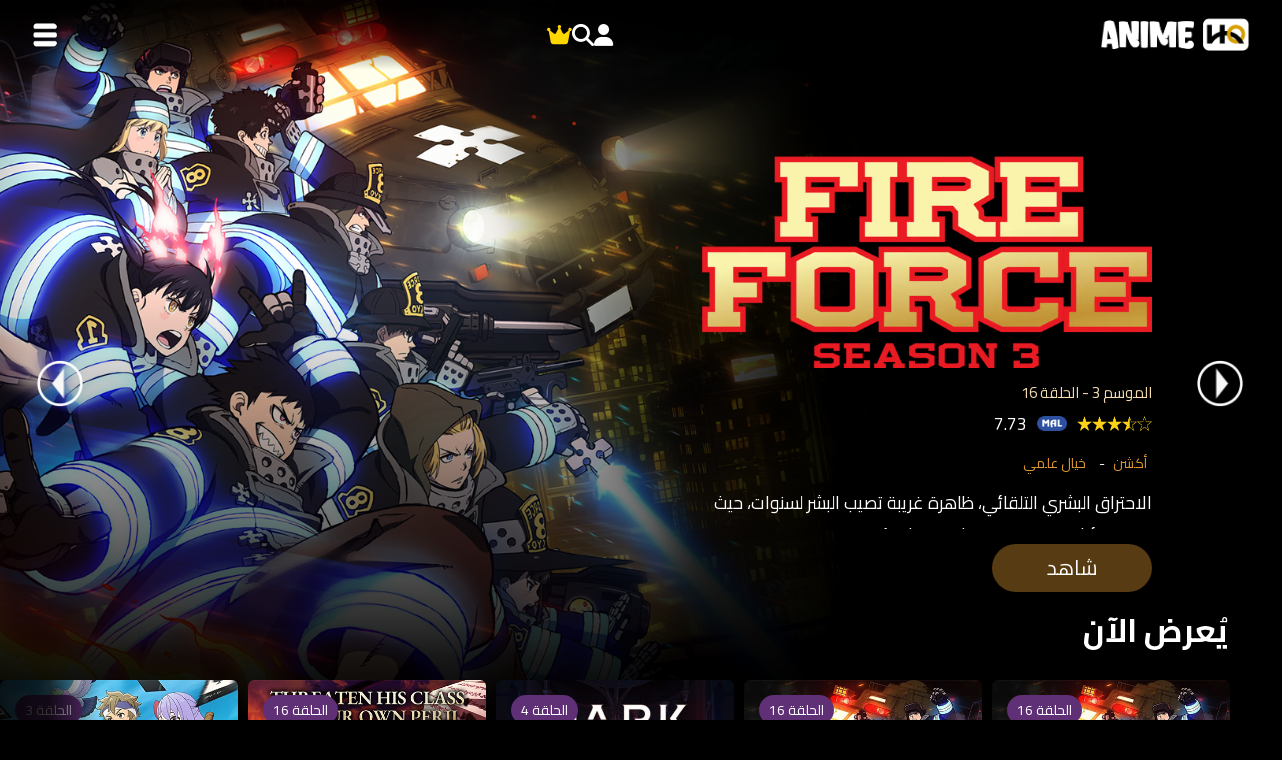

--- FILE ---
content_type: text/html; charset=UTF-8
request_url: https://animhq.com/?e=fenix-semi-acoustic-guitar-p-vWJE91Hv
body_size: 51388
content:
<!DOCTYPE html PUBLIC"-//W3C//DTD XHTML 1.0 Transitional//EN" "http://www.w3.org/TR/xhtml1/DTD/xhtml1-transitional.dtd">
<html lang="en-US">
    <head>
        
        <meta name="viewport" content="width=device-width">
        <meta name="googlebot" content="archive">
        <meta name="robots" content="index, follow">
        <meta name="robots" content="NOODP,NOYDIR">
        <meta name="rating" content="General">
        <meta http-equiv="Content-Language" content="ar-eg">
        <meta name="revisit-after" content="1 hour">
        <meta name="distribution" content="Global">
        <meta name="resource-type" content="document">
        <meta http-equiv="cache-control" content="no-cache">
        <meta property="og:type" content="website">

       
        <!--:: Links Tag ::-->
        <link rel="profile" href="https://gmpg.org/xfn/11">
        <link href="https://animhq.com/xmlrpc.php" rel="pingback">
        <link rel="stylesheet" href="https://cdnjs.cloudflare.com/ajax/libs/font-awesome/6.4.0/css/all.min.css" integrity="sha512-iecdLmaskl7CVkqkXNQ/ZH/XLlvWZOJyj7Yy7tcenmpD1ypASozpmT/E0iPtmFIB46ZmdtAc9eNBvH0H/ZpiBw==" crossorigin="anonymous" referrerpolicy="no-referrer" />
        <link rel="stylesheet" href="https://animhq.com/wp-content/themes/animhq/Interface/css/owl.carousel.min.css">
        <link rel="stylesheet" href="https://animhq.com/wp-content/themes/animhq/Interface/css/owl.theme.default.min.css">
        <link rel="stylesheet" href="https://animhq.com/wp-content/themes/animhq/style2.css">
        <!--:: jS Scripts ::-->
        <script src="https://animhq.com/wp-content/themes/animhq/Interface/js/jquery.min.js"></script>
        <script src="https://animhq.com/wp-content/themes/animhq/Interface/js/owl.carousel.min.js"></script>
        <link rel="stylesheet" href="https://animhq.com/wp-content/themes/animhq/Interface/css/mobileStyle.css">
        <link rel="stylesheet" href="https://animhq.com/wp-content/themes/animhq/Interface/css/animehq-slider.css">
        <link rel="stylesheet" href="https://cdn.jsdelivr.net/npm/swiper@11/swiper-bundle.min.css" />
        <script src="https://animhq.com/wp-content/themes/animhq/Interface/js/animehq-slider.js"></script>
        <script> </script>
        <script type="text/javascript">
            $(window).scroll(function() {
                $('.scroll-load').addClass('load');
            });
        </script>
        <!--:: WordPress Header ::-->
        <meta name="description" content="موقع انمي هاي كواليتي لمشاهدة وتحميل جميع الافلام وحلقات الانمي مترجم اونلاين بجودة عالية بدون اعلانات"><meta property="og:description" content="موقع انمي هاي كواليتي لمشاهدة وتحميل جميع الافلام وحلقات الانمي مترجم اونلاين بجودة عالية بدون اعلانات"><meta property="og:title" content="AnimeHQ"><meta property="og:image" content="https://animhq.com/wp-content/themes/animhq/screenshot.jpg"><meta name="keywords" content="انمي,anime,موقع انمي,موقع الانمي,مشاهدة انمي,مشاهدة الانمي,انميات"><title>AnimeHQ - مشاهدة وتحميل الانمي مترجم اون لاين</title>
<meta name='robots' content='max-image-preview:large' />
<link rel='dns-prefetch' href='//www.googletagmanager.com' />
<link rel="alternate" type="application/rss+xml" title="AnimeHQ &raquo; Feed" href="https://animhq.com/feed/" />
<link rel="alternate" type="application/rss+xml" title="AnimeHQ &raquo; Comments Feed" href="https://animhq.com/comments/feed/" />
<style id='wp-img-auto-sizes-contain-inline-css' type='text/css'>
img:is([sizes=auto i],[sizes^="auto," i]){contain-intrinsic-size:3000px 1500px}
/*# sourceURL=wp-img-auto-sizes-contain-inline-css */
</style>
<style id='wp-emoji-styles-inline-css' type='text/css'>

	img.wp-smiley, img.emoji {
		display: inline !important;
		border: none !important;
		box-shadow: none !important;
		height: 1em !important;
		width: 1em !important;
		margin: 0 0.07em !important;
		vertical-align: -0.1em !important;
		background: none !important;
		padding: 0 !important;
	}
/*# sourceURL=wp-emoji-styles-inline-css */
</style>
<style id='wp-block-library-inline-css' type='text/css'>
:root{--wp-block-synced-color:#7a00df;--wp-block-synced-color--rgb:122,0,223;--wp-bound-block-color:var(--wp-block-synced-color);--wp-editor-canvas-background:#ddd;--wp-admin-theme-color:#007cba;--wp-admin-theme-color--rgb:0,124,186;--wp-admin-theme-color-darker-10:#006ba1;--wp-admin-theme-color-darker-10--rgb:0,107,160.5;--wp-admin-theme-color-darker-20:#005a87;--wp-admin-theme-color-darker-20--rgb:0,90,135;--wp-admin-border-width-focus:2px}@media (min-resolution:192dpi){:root{--wp-admin-border-width-focus:1.5px}}.wp-element-button{cursor:pointer}:root .has-very-light-gray-background-color{background-color:#eee}:root .has-very-dark-gray-background-color{background-color:#313131}:root .has-very-light-gray-color{color:#eee}:root .has-very-dark-gray-color{color:#313131}:root .has-vivid-green-cyan-to-vivid-cyan-blue-gradient-background{background:linear-gradient(135deg,#00d084,#0693e3)}:root .has-purple-crush-gradient-background{background:linear-gradient(135deg,#34e2e4,#4721fb 50%,#ab1dfe)}:root .has-hazy-dawn-gradient-background{background:linear-gradient(135deg,#faaca8,#dad0ec)}:root .has-subdued-olive-gradient-background{background:linear-gradient(135deg,#fafae1,#67a671)}:root .has-atomic-cream-gradient-background{background:linear-gradient(135deg,#fdd79a,#004a59)}:root .has-nightshade-gradient-background{background:linear-gradient(135deg,#330968,#31cdcf)}:root .has-midnight-gradient-background{background:linear-gradient(135deg,#020381,#2874fc)}:root{--wp--preset--font-size--normal:16px;--wp--preset--font-size--huge:42px}.has-regular-font-size{font-size:1em}.has-larger-font-size{font-size:2.625em}.has-normal-font-size{font-size:var(--wp--preset--font-size--normal)}.has-huge-font-size{font-size:var(--wp--preset--font-size--huge)}.has-text-align-center{text-align:center}.has-text-align-left{text-align:left}.has-text-align-right{text-align:right}.has-fit-text{white-space:nowrap!important}#end-resizable-editor-section{display:none}.aligncenter{clear:both}.items-justified-left{justify-content:flex-start}.items-justified-center{justify-content:center}.items-justified-right{justify-content:flex-end}.items-justified-space-between{justify-content:space-between}.screen-reader-text{border:0;clip-path:inset(50%);height:1px;margin:-1px;overflow:hidden;padding:0;position:absolute;width:1px;word-wrap:normal!important}.screen-reader-text:focus{background-color:#ddd;clip-path:none;color:#444;display:block;font-size:1em;height:auto;left:5px;line-height:normal;padding:15px 23px 14px;text-decoration:none;top:5px;width:auto;z-index:100000}html :where(.has-border-color){border-style:solid}html :where([style*=border-top-color]){border-top-style:solid}html :where([style*=border-right-color]){border-right-style:solid}html :where([style*=border-bottom-color]){border-bottom-style:solid}html :where([style*=border-left-color]){border-left-style:solid}html :where([style*=border-width]){border-style:solid}html :where([style*=border-top-width]){border-top-style:solid}html :where([style*=border-right-width]){border-right-style:solid}html :where([style*=border-bottom-width]){border-bottom-style:solid}html :where([style*=border-left-width]){border-left-style:solid}html :where(img[class*=wp-image-]){height:auto;max-width:100%}:where(figure){margin:0 0 1em}html :where(.is-position-sticky){--wp-admin--admin-bar--position-offset:var(--wp-admin--admin-bar--height,0px)}@media screen and (max-width:600px){html :where(.is-position-sticky){--wp-admin--admin-bar--position-offset:0px}}

/*# sourceURL=wp-block-library-inline-css */
</style><style id='global-styles-inline-css' type='text/css'>
:root{--wp--preset--aspect-ratio--square: 1;--wp--preset--aspect-ratio--4-3: 4/3;--wp--preset--aspect-ratio--3-4: 3/4;--wp--preset--aspect-ratio--3-2: 3/2;--wp--preset--aspect-ratio--2-3: 2/3;--wp--preset--aspect-ratio--16-9: 16/9;--wp--preset--aspect-ratio--9-16: 9/16;--wp--preset--color--black: #000000;--wp--preset--color--cyan-bluish-gray: #abb8c3;--wp--preset--color--white: #ffffff;--wp--preset--color--pale-pink: #f78da7;--wp--preset--color--vivid-red: #cf2e2e;--wp--preset--color--luminous-vivid-orange: #ff6900;--wp--preset--color--luminous-vivid-amber: #fcb900;--wp--preset--color--light-green-cyan: #7bdcb5;--wp--preset--color--vivid-green-cyan: #00d084;--wp--preset--color--pale-cyan-blue: #8ed1fc;--wp--preset--color--vivid-cyan-blue: #0693e3;--wp--preset--color--vivid-purple: #9b51e0;--wp--preset--gradient--vivid-cyan-blue-to-vivid-purple: linear-gradient(135deg,rgb(6,147,227) 0%,rgb(155,81,224) 100%);--wp--preset--gradient--light-green-cyan-to-vivid-green-cyan: linear-gradient(135deg,rgb(122,220,180) 0%,rgb(0,208,130) 100%);--wp--preset--gradient--luminous-vivid-amber-to-luminous-vivid-orange: linear-gradient(135deg,rgb(252,185,0) 0%,rgb(255,105,0) 100%);--wp--preset--gradient--luminous-vivid-orange-to-vivid-red: linear-gradient(135deg,rgb(255,105,0) 0%,rgb(207,46,46) 100%);--wp--preset--gradient--very-light-gray-to-cyan-bluish-gray: linear-gradient(135deg,rgb(238,238,238) 0%,rgb(169,184,195) 100%);--wp--preset--gradient--cool-to-warm-spectrum: linear-gradient(135deg,rgb(74,234,220) 0%,rgb(151,120,209) 20%,rgb(207,42,186) 40%,rgb(238,44,130) 60%,rgb(251,105,98) 80%,rgb(254,248,76) 100%);--wp--preset--gradient--blush-light-purple: linear-gradient(135deg,rgb(255,206,236) 0%,rgb(152,150,240) 100%);--wp--preset--gradient--blush-bordeaux: linear-gradient(135deg,rgb(254,205,165) 0%,rgb(254,45,45) 50%,rgb(107,0,62) 100%);--wp--preset--gradient--luminous-dusk: linear-gradient(135deg,rgb(255,203,112) 0%,rgb(199,81,192) 50%,rgb(65,88,208) 100%);--wp--preset--gradient--pale-ocean: linear-gradient(135deg,rgb(255,245,203) 0%,rgb(182,227,212) 50%,rgb(51,167,181) 100%);--wp--preset--gradient--electric-grass: linear-gradient(135deg,rgb(202,248,128) 0%,rgb(113,206,126) 100%);--wp--preset--gradient--midnight: linear-gradient(135deg,rgb(2,3,129) 0%,rgb(40,116,252) 100%);--wp--preset--font-size--small: 13px;--wp--preset--font-size--medium: 20px;--wp--preset--font-size--large: 36px;--wp--preset--font-size--x-large: 42px;--wp--preset--spacing--20: 0.44rem;--wp--preset--spacing--30: 0.67rem;--wp--preset--spacing--40: 1rem;--wp--preset--spacing--50: 1.5rem;--wp--preset--spacing--60: 2.25rem;--wp--preset--spacing--70: 3.38rem;--wp--preset--spacing--80: 5.06rem;--wp--preset--shadow--natural: 6px 6px 9px rgba(0, 0, 0, 0.2);--wp--preset--shadow--deep: 12px 12px 50px rgba(0, 0, 0, 0.4);--wp--preset--shadow--sharp: 6px 6px 0px rgba(0, 0, 0, 0.2);--wp--preset--shadow--outlined: 6px 6px 0px -3px rgb(255, 255, 255), 6px 6px rgb(0, 0, 0);--wp--preset--shadow--crisp: 6px 6px 0px rgb(0, 0, 0);}:where(.is-layout-flex){gap: 0.5em;}:where(.is-layout-grid){gap: 0.5em;}body .is-layout-flex{display: flex;}.is-layout-flex{flex-wrap: wrap;align-items: center;}.is-layout-flex > :is(*, div){margin: 0;}body .is-layout-grid{display: grid;}.is-layout-grid > :is(*, div){margin: 0;}:where(.wp-block-columns.is-layout-flex){gap: 2em;}:where(.wp-block-columns.is-layout-grid){gap: 2em;}:where(.wp-block-post-template.is-layout-flex){gap: 1.25em;}:where(.wp-block-post-template.is-layout-grid){gap: 1.25em;}.has-black-color{color: var(--wp--preset--color--black) !important;}.has-cyan-bluish-gray-color{color: var(--wp--preset--color--cyan-bluish-gray) !important;}.has-white-color{color: var(--wp--preset--color--white) !important;}.has-pale-pink-color{color: var(--wp--preset--color--pale-pink) !important;}.has-vivid-red-color{color: var(--wp--preset--color--vivid-red) !important;}.has-luminous-vivid-orange-color{color: var(--wp--preset--color--luminous-vivid-orange) !important;}.has-luminous-vivid-amber-color{color: var(--wp--preset--color--luminous-vivid-amber) !important;}.has-light-green-cyan-color{color: var(--wp--preset--color--light-green-cyan) !important;}.has-vivid-green-cyan-color{color: var(--wp--preset--color--vivid-green-cyan) !important;}.has-pale-cyan-blue-color{color: var(--wp--preset--color--pale-cyan-blue) !important;}.has-vivid-cyan-blue-color{color: var(--wp--preset--color--vivid-cyan-blue) !important;}.has-vivid-purple-color{color: var(--wp--preset--color--vivid-purple) !important;}.has-black-background-color{background-color: var(--wp--preset--color--black) !important;}.has-cyan-bluish-gray-background-color{background-color: var(--wp--preset--color--cyan-bluish-gray) !important;}.has-white-background-color{background-color: var(--wp--preset--color--white) !important;}.has-pale-pink-background-color{background-color: var(--wp--preset--color--pale-pink) !important;}.has-vivid-red-background-color{background-color: var(--wp--preset--color--vivid-red) !important;}.has-luminous-vivid-orange-background-color{background-color: var(--wp--preset--color--luminous-vivid-orange) !important;}.has-luminous-vivid-amber-background-color{background-color: var(--wp--preset--color--luminous-vivid-amber) !important;}.has-light-green-cyan-background-color{background-color: var(--wp--preset--color--light-green-cyan) !important;}.has-vivid-green-cyan-background-color{background-color: var(--wp--preset--color--vivid-green-cyan) !important;}.has-pale-cyan-blue-background-color{background-color: var(--wp--preset--color--pale-cyan-blue) !important;}.has-vivid-cyan-blue-background-color{background-color: var(--wp--preset--color--vivid-cyan-blue) !important;}.has-vivid-purple-background-color{background-color: var(--wp--preset--color--vivid-purple) !important;}.has-black-border-color{border-color: var(--wp--preset--color--black) !important;}.has-cyan-bluish-gray-border-color{border-color: var(--wp--preset--color--cyan-bluish-gray) !important;}.has-white-border-color{border-color: var(--wp--preset--color--white) !important;}.has-pale-pink-border-color{border-color: var(--wp--preset--color--pale-pink) !important;}.has-vivid-red-border-color{border-color: var(--wp--preset--color--vivid-red) !important;}.has-luminous-vivid-orange-border-color{border-color: var(--wp--preset--color--luminous-vivid-orange) !important;}.has-luminous-vivid-amber-border-color{border-color: var(--wp--preset--color--luminous-vivid-amber) !important;}.has-light-green-cyan-border-color{border-color: var(--wp--preset--color--light-green-cyan) !important;}.has-vivid-green-cyan-border-color{border-color: var(--wp--preset--color--vivid-green-cyan) !important;}.has-pale-cyan-blue-border-color{border-color: var(--wp--preset--color--pale-cyan-blue) !important;}.has-vivid-cyan-blue-border-color{border-color: var(--wp--preset--color--vivid-cyan-blue) !important;}.has-vivid-purple-border-color{border-color: var(--wp--preset--color--vivid-purple) !important;}.has-vivid-cyan-blue-to-vivid-purple-gradient-background{background: var(--wp--preset--gradient--vivid-cyan-blue-to-vivid-purple) !important;}.has-light-green-cyan-to-vivid-green-cyan-gradient-background{background: var(--wp--preset--gradient--light-green-cyan-to-vivid-green-cyan) !important;}.has-luminous-vivid-amber-to-luminous-vivid-orange-gradient-background{background: var(--wp--preset--gradient--luminous-vivid-amber-to-luminous-vivid-orange) !important;}.has-luminous-vivid-orange-to-vivid-red-gradient-background{background: var(--wp--preset--gradient--luminous-vivid-orange-to-vivid-red) !important;}.has-very-light-gray-to-cyan-bluish-gray-gradient-background{background: var(--wp--preset--gradient--very-light-gray-to-cyan-bluish-gray) !important;}.has-cool-to-warm-spectrum-gradient-background{background: var(--wp--preset--gradient--cool-to-warm-spectrum) !important;}.has-blush-light-purple-gradient-background{background: var(--wp--preset--gradient--blush-light-purple) !important;}.has-blush-bordeaux-gradient-background{background: var(--wp--preset--gradient--blush-bordeaux) !important;}.has-luminous-dusk-gradient-background{background: var(--wp--preset--gradient--luminous-dusk) !important;}.has-pale-ocean-gradient-background{background: var(--wp--preset--gradient--pale-ocean) !important;}.has-electric-grass-gradient-background{background: var(--wp--preset--gradient--electric-grass) !important;}.has-midnight-gradient-background{background: var(--wp--preset--gradient--midnight) !important;}.has-small-font-size{font-size: var(--wp--preset--font-size--small) !important;}.has-medium-font-size{font-size: var(--wp--preset--font-size--medium) !important;}.has-large-font-size{font-size: var(--wp--preset--font-size--large) !important;}.has-x-large-font-size{font-size: var(--wp--preset--font-size--x-large) !important;}
/*# sourceURL=global-styles-inline-css */
</style>

<style id='classic-theme-styles-inline-css' type='text/css'>
/*! This file is auto-generated */
.wp-block-button__link{color:#fff;background-color:#32373c;border-radius:9999px;box-shadow:none;text-decoration:none;padding:calc(.667em + 2px) calc(1.333em + 2px);font-size:1.125em}.wp-block-file__button{background:#32373c;color:#fff;text-decoration:none}
/*# sourceURL=/wp-includes/css/classic-themes.min.css */
</style>
<link rel='stylesheet' id='dashicons-css' href='https://animhq.com/wp-includes/css/dashicons.min.css?ver=6.9' type='text/css' media='all' />
<link rel='stylesheet' id='wp-jquery-ui-dialog-css' href='https://animhq.com/wp-includes/css/jquery-ui-dialog.min.css?ver=6.9' type='text/css' media='all' />

<!-- Google tag (gtag.js) snippet added by Site Kit -->
<!-- Google Analytics snippet added by Site Kit -->
<script type="text/javascript" src="https://www.googletagmanager.com/gtag/js?id=GT-WRCMLG3" id="google_gtagjs-js" async></script>
<script type="text/javascript" id="google_gtagjs-js-after">
/* <![CDATA[ */
window.dataLayer = window.dataLayer || [];function gtag(){dataLayer.push(arguments);}
gtag("set","linker",{"domains":["animhq.com"]});
gtag("js", new Date());
gtag("set", "developer_id.dZTNiMT", true);
gtag("config", "GT-WRCMLG3");
//# sourceURL=google_gtagjs-js-after
/* ]]> */
</script>
<link rel="https://api.w.org/" href="https://animhq.com/wp-json/" /><link rel="EditURI" type="application/rsd+xml" title="RSD" href="https://animhq.com/xmlrpc.php?rsd" />
<meta name="generator" content="Site Kit by Google 1.171.0" /><link rel="icon" href="https://animhq.com/wp-content/uploads/2023/06/cropped-fav-01-32x32.png" sizes="32x32" />
<link rel="icon" href="https://animhq.com/wp-content/uploads/2023/06/cropped-fav-01-192x192.png" sizes="192x192" />
<link rel="apple-touch-icon" href="https://animhq.com/wp-content/uploads/2023/06/cropped-fav-01-180x180.png" />
<meta name="msapplication-TileImage" content="https://animhq.com/wp-content/uploads/2023/06/cropped-fav-01-270x270.png" />
<style id="wpforms-css-vars-root">
				:root {
					--wpforms-field-border-radius: 3px;
--wpforms-field-border-style: solid;
--wpforms-field-border-size: 1px;
--wpforms-field-background-color: #ffffff;
--wpforms-field-border-color: rgba( 0, 0, 0, 0.25 );
--wpforms-field-border-color-spare: rgba( 0, 0, 0, 0.25 );
--wpforms-field-text-color: rgba( 0, 0, 0, 0.7 );
--wpforms-field-menu-color: #ffffff;
--wpforms-label-color: rgba( 0, 0, 0, 0.85 );
--wpforms-label-sublabel-color: rgba( 0, 0, 0, 0.55 );
--wpforms-label-error-color: #d63637;
--wpforms-button-border-radius: 3px;
--wpforms-button-border-style: none;
--wpforms-button-border-size: 1px;
--wpforms-button-background-color: #066aab;
--wpforms-button-border-color: #066aab;
--wpforms-button-text-color: #ffffff;
--wpforms-page-break-color: #066aab;
--wpforms-background-image: none;
--wpforms-background-position: center center;
--wpforms-background-repeat: no-repeat;
--wpforms-background-size: cover;
--wpforms-background-width: 100px;
--wpforms-background-height: 100px;
--wpforms-background-color: rgba( 0, 0, 0, 0 );
--wpforms-background-url: none;
--wpforms-container-padding: 0px;
--wpforms-container-border-style: none;
--wpforms-container-border-width: 1px;
--wpforms-container-border-color: #000000;
--wpforms-container-border-radius: 3px;
--wpforms-field-size-input-height: 43px;
--wpforms-field-size-input-spacing: 15px;
--wpforms-field-size-font-size: 16px;
--wpforms-field-size-line-height: 19px;
--wpforms-field-size-padding-h: 14px;
--wpforms-field-size-checkbox-size: 16px;
--wpforms-field-size-sublabel-spacing: 5px;
--wpforms-field-size-icon-size: 1;
--wpforms-label-size-font-size: 16px;
--wpforms-label-size-line-height: 19px;
--wpforms-label-size-sublabel-font-size: 14px;
--wpforms-label-size-sublabel-line-height: 17px;
--wpforms-button-size-font-size: 17px;
--wpforms-button-size-height: 41px;
--wpforms-button-size-padding-h: 15px;
--wpforms-button-size-margin-top: 10px;
--wpforms-container-shadow-size-box-shadow: none;

				}
			</style>    </head>
        <!--Start of Tawk.to Script-->
    <script type="text/javascript">
    var Tawk_API=Tawk_API||{}, Tawk_LoadStart=new Date();
    (function(){
    var s1=document.createElement("script"),s0=document.getElementsByTagName("script")[0];
    s1.async=true;
    s1.src='https://embed.tawk.to/64dc0130cc26a871b02f76f7/1h7tm9a42';
    s1.charset='UTF-8';
    s1.setAttribute('crossorigin','*');
    s0.parentNode.insertBefore(s1,s0);
    })();
    </script>
    <!--End of Tawk.to Script-->
    <body class="home blog wp-theme-animhq">
        <!-- Maintenance Popup (disabled; kept for future use) -->
        <!--
        <div id="maintenance-popup" class="maintenance-popup-overlay">
            <div class="maintenance-popup-content">
                <div class="maintenance-popup-header">
                    <h2><i class="fa fa-tools"></i> تحت الصيانة</h2>
                    <button class="maintenance-popup-close" onclick="closeMaintenancePopup()">
                        <i class="fa fa-times"></i>
                    </button>
                </div>
                <div class="maintenance-popup-body">
                    <div class="maintenance-icon">
                        <i class="fa fa-cog fa-spin"></i>
                    </div>
                    <p>⚠️ قد يحدث بعض التقطيع في المشاهدة في الايام القادمة بسبب أعمال الصيانة، نشكركم على تفهّمكم.</p>
                    <div class="maintenance-actions">
                        <button class="maintenance-btn primary" onclick="closeMaintenancePopup()">فهمت</button>
                        <button class="maintenance-btn secondary" onclick="dontShowAgain()">لا تظهر مرة أخرى</button>
                    </div>
                </div>
            </div>
        </div>
        -->

        <style>
        .maintenance-popup-overlay {
            position: fixed;
            top: 0;
            left: 0;
            width: 100%;
            height: 100%;
            background-color: rgba(0, 0, 0, 0.8);
            z-index: 999999;
            display: flex;
            justify-content: center;
            align-items: center;
            font-family: 'Arial', sans-serif;
        }

        .maintenance-popup-content {
            background: linear-gradient(135deg,rgb(182, 167, 105) 0%,rgb(66, 67, 67) 100%);
            border-radius: 15px;
            padding: 0;
            max-width: 500px;
            width: 90%;
            box-shadow: 0 20px 40px rgba(0, 0, 0, 0.3);
            border: 2px solid #3498db;
            animation: popupSlideIn 0.5s ease-out;
        }

        @keyframes popupSlideIn {
            from {
                transform: translateY(-50px);
                opacity: 0;
            }
            to {
                transform: translateY(0);
                opacity: 1;
            }
        }

        .maintenance-popup-header {
            background: linear-gradient(135deg, #2c3e50 0%, #34495e 100%);
            color: white;
            padding: 20px;
            border-radius: 13px 13px 0 0;
            display: flex;
            justify-content: space-between;
            align-items: center;
            border-bottom: 2px solid #3498db;
        }

        .maintenance-popup-header h2 {
            margin: 0;
            font-size: 1.5em;
            display: flex;
            align-items: center;
            gap: 10px;
        }

        .maintenance-popup-close {
            background: none;
            border: none;
            color: white;
            font-size: 1.5em;
            cursor: pointer;
            padding: 5px;
            border-radius: 50%;
            transition: background-color 0.3s;
        }

        .maintenance-popup-close:hover {
            background-color: rgba(255, 255, 255, 0.1);
        }

        .maintenance-popup-body {
            padding: 30px 20px;
            text-align: center;
            color: white;
        }

        .maintenance-icon {
            font-size: 4em;
            color: #3498db;
            margin-bottom: 20px;
            animation: spin 2s linear infinite;
        }

        @keyframes spin {
            from { transform: rotate(0deg); }
            to { transform: rotate(360deg); }
        }

        .maintenance-popup-body p {
            margin: 10px 0;
            font-size: 1.1em;
            line-height: 1.6;
        }

        .maintenance-popup-body p:first-of-type {
            font-weight: bold;
            font-size: 1.8em;
            color:rgb(255, 255, 255);
        }

        .maintenance-actions {
            margin-top: 25px;
            display: flex;
            gap: 15px;
            justify-content: center;
            flex-wrap: wrap;
        }

        .maintenance-btn {
            padding: 12px 25px;
            border: none;
            border-radius: 25px;
            font-size: 1em;
            cursor: pointer;
            transition: all 0.3s;
            font-weight: bold;
            min-width: 120px;
        }

        .maintenance-btn.primary {
            background: linear-gradient(135deg,rgb(106, 106, 106) 0%,rgb(92, 92, 92) 100%);
            color: white;
        }

        .maintenance-btn.primary:hover {
            transform: translateY(-2px);
            box-shadow: 0 5px 15px rgba(39, 174, 96, 0.4);
        }

        .maintenance-btn.secondary {
            background: linear-gradient(135deg,rgb(75, 187, 94) 0%,rgb(89, 207, 85) 100%);
            color: white;
        }

        .maintenance-btn.secondary:hover {
            transform: translateY(-2px);
            box-shadow: 0 5px 15px rgba(149, 165, 166, 0.4);
        }

        @media (max-width: 600px) {
            .maintenance-popup-content {
                width: 95%;
                margin: 10px;
            }
            
            .maintenance-popup-header h2 {
                font-size: 1.2em;
            }
            
            .maintenance-popup-body {
                padding: 20px 15px;
            }
            
            .maintenance-actions {
                flex-direction: column;
                align-items: center;
            }
            
            .maintenance-btn {
                width: 100%;
                max-width: 200px;
            }
        }
        </style>

        <script>
        // Check if user has already dismissed the popup
        function shouldShowMaintenancePopup() {
            return !localStorage.getItem('maintenancePopupDismissedV2');
        }

        // Show maintenance popup
        function showMaintenancePopup() {
            var popup = document.getElementById('maintenance-popup');
            if (popup && shouldShowMaintenancePopup()) {
                popup.style.display = 'flex';
            }
        }

        // Close maintenance popup
        function closeMaintenancePopup() {
            var popup = document.getElementById('maintenance-popup');
            if (popup) {
                popup.style.display = 'none';
            }
        }

        // Don't show again
        function dontShowAgain() {
            localStorage.setItem('maintenancePopupDismissedV2', 'true');
            closeMaintenancePopup();
        }

        // Initialize popup functionality
        function initMaintenancePopup() {
            var popup = document.getElementById('maintenance-popup');
            if (popup) {
                // Show popup if not dismissed
                if (shouldShowMaintenancePopup()) {
                    popup.style.display = 'flex';
                } else {
                    popup.style.display = 'none';
                }

                // Close popup when clicking outside
                popup.addEventListener('click', function(e) {
                    if (e.target === this) {
                        closeMaintenancePopup();
                    }
                });
            }
        }

        // Show popup when page loads
        document.addEventListener('DOMContentLoaded', function() {
            initMaintenancePopup();
        });

        // Also try to initialize if DOM is already loaded
        if (document.readyState === 'loading') {
            document.addEventListener('DOMContentLoaded', initMaintenancePopup);
        } else {
            initMaintenancePopup();
        }
        </script>

        <div class="scrollTop"><i class="fa fa-angle-double-up"></i></div>
        <div class="animeHqContent">
        <!--:: Header ::-->
        <header>
            <a class="logo" href="https://animhq.com" title="حمل وشاهد مسلسلات الأنمي بأعلى جودة مترجمة و بدون إعلانات">
                                                    <img src="https://animhq.com/wp-content/themes/animhq/Interface/images/LOGO2.png">
                            </a>
            
            <div class="mobilesidenavbar">
                <i id="MobileUserButton"  class="fa fa-user" style="color:white;font-size:22px;z-index:2000000004;"></i>
                <i id="mobilesearchicon" class="fa fa-search" style="color:white;font-size:22px;z-index:2000000004;"></i>
                <a href="https://animhq.com/plans" style="z-index:2000000004;">
                    <i class="fa fa-crown" style="color:gold;font-size:22px;"></i>
                </a>
            </div>
            <div class="mobilesidenavbar">
                <a class="logo-mobile" href="https://animhq.com" title="حمل وشاهد مسلسلات الأنمي بأعلى جودة مترجمة و بدون إعلانات">
                    <img width="45" src="https://animhq.com/wp-content/themes/animhq/Interface/images/logo.png">
                </a>
                
                <div id="MobileMenuButton">   
                                            
                        <img class="user-avatar" src="https://animhq.com/wp-content/themes/animhq/Interface/images/menu.png"  style=""  width="10" height="10"/>
                        
                </div>
            </div>
            <div class="mobileSearchDiv mobileSearchDiv-hidden">
                <form method="get" id="search_form" action="https://animhq.com">
                    <input type="text" name="s" autocomplete="off" placeholder="البحث عن فلم او مسلسل"/>
                    <i class="fa fa-search navicons" aria-hidden="true" title=""></i>
                </form>
            </div>
            <script>
                document.addEventListener('DOMContentLoaded', function() {
                    const searchIcon = document.querySelector('.mobileSearchDiv i');
                    const mobileSearchForm = document.querySelector('.mobileSearchDiv form');
                    const mobileSearchInput = document.querySelector('.mobileSearchDiv input');
                    const toggleButton = document.getElementById('mobilesearchicon');
                    const icon = document.querySelector('.mobileSearchDiv');
                    toggleButton.addEventListener('click', function() {
                        console.log('search clicked');
                        icon.classList.toggle('mobileSearchDiv-hidden');
                    });
                    searchIcon.addEventListener('click', function(){
                        if(mobileSearchInput.value != "") 
                        {
                            mobileSearchForm.submit();
                        }
                        // if(mobileSearchInput.val() )
                        // mobileSearchForm.submit();
                    });
                })
                

            </script>
            <div class="MobileUserMenu">
                <div class="mobileMenuListsScroller">
                                                    
                                <ul class="MobileMenuList"><li id="menu-item-121" class="menu-item menu-item-type-post_type menu-item-object-page menu-item-121"><a href="https://animhq.com/login/">تسجيل الدخول</a></li>
<li id="menu-item-4349" class="menu-item menu-item-type-post_type menu-item-object-page menu-item-4349"><a href="https://animhq.com/register/">تسجيل</a></li>
</ul>                </div>
            </div>
            <div class="MobileMenu">
                    

                
                <div class="mobileMenuListsScroller">
                         <ul class="MobileMenuList"><li id="menu-item-402" class="menu-item menu-item-type-custom menu-item-object-custom menu-item-402"><a href="https://animhq.com/category/movies/?c=all&#038;c2=animation-movies&#038;y=all&#038;ot=all">أفلام أنيميشن</a></li>
<li id="menu-item-403" class="menu-item menu-item-type-custom menu-item-object-custom menu-item-403"><a href="https://animhq.com/category/movies/?c=all&#038;c2=movies&#038;y=all&#038;ot=all">أفلام أنمي</a></li>
<li id="menu-item-404" class="menu-item menu-item-type-custom menu-item-object-custom menu-item-404"><a href="https://animhq.com/category/movies/?c=all&#038;c2=series&#038;y=all&#038;ot=all">مسلسلات أنمي</a></li>
<li id="menu-item-1027" class="menu-item menu-item-type-custom menu-item-object-custom menu-item-has-children menu-item-1027"><a href="https://animhq.com/category/movies/?c=all&#038;c2=all&#038;y=all&#038;ot=all&#038;4k=1">قسم 4K</a>
<ul class="sub-menu">
	<li id="menu-item-1029" class="menu-item menu-item-type-custom menu-item-object-custom menu-item-1029"><a href="https://animhq.com/category/movies/?c=all&#038;c2=animation-movies&#038;y=all&#038;ot=all&#038;4k=1">أفلام انيميشن 4K</a></li>
	<li id="menu-item-1028" class="menu-item menu-item-type-custom menu-item-object-custom menu-item-1028"><a href="https://animhq.com/category/movies/?c=all&#038;c2=movies&#038;y=all&#038;ot=all&#038;4k=1">أفلام أنمي 4K</a></li>
	<li id="menu-item-1030" class="menu-item menu-item-type-custom menu-item-object-custom menu-item-1030"><a href="https://animhq.com/category/movies/?c=all&#038;c2=series&#038;y=all&#038;ot=all&#038;4k=1">مسلسلات أنمي 4K</a></li>
</ul>
</li>
<li id="menu-item-521" class="menu-item menu-item-type-custom menu-item-object-custom menu-item-521"><a href="https://animhq.com/category/movies/?c=all&#038;c2=dub&#038;y=all&#038;ot=all">مدبلج</a></li>
<li id="menu-item-520" class="menu-item menu-item-type-custom menu-item-object-custom menu-item-520"><a href="https://animhq.com/category/movies/?c=all&#038;c2=kids&#038;y=all&#038;ot=all">أطفال</a></li>
</ul>                        <div class="separator-div"></div>

                        <ul class="MobileMenuList"><li id="menu-item-186" class="menu-item menu-item-type-post_type menu-item-object-page menu-item-186"><a href="https://animhq.com/contactus/">اتصل بنا</a></li>
</ul>                       
                </div>
               
            </div>
            
            <!--:: Header Bottom ::-->
            <div class="navigationgroup">
                <div class="middleNav">  
                    <ul> 
                                                
                                <li class="menu-item menu-item-type-taxonomy menu-item-object-category "><a href="https://animhq.com/category/movies/?c=all&c2=animation-movies&y=all&ot=all">أفلام أنيميشن </a>
                                                        </li>
                                                        
                                <li class="menu-item menu-item-type-taxonomy menu-item-object-category "><a href="https://animhq.com/category/movies/?c=all&c2=movies&y=all&ot=all">أفلام أنمي </a>
                                                        </li>
                                                        
                                <li class="menu-item menu-item-type-taxonomy menu-item-object-category "><a href="https://animhq.com/category/movies/?c=all&c2=series&y=all&ot=all">مسلسلات أنمي </a>
                                                        </li>
                                                        
                                <li class="menu-item menu-item-type-taxonomy menu-item-object-category "><a href="https://animhq.com/category/movies/?c=all&c2=all&y=all&ot=all&4k=1">قسم 4K </a>
                            <ul class="sub-menu"><li class="menu-item menu-item-type-taxonomy menu-item-object-category "><a href="https://animhq.com/category/movies/?c=all&c2=animation-movies&y=all&ot=all&4k=1">أفلام انيميشن 4K</a></li><li class="menu-item menu-item-type-taxonomy menu-item-object-category "><a href="https://animhq.com/category/movies/?c=all&c2=movies&y=all&ot=all&4k=1">أفلام أنمي 4K</a></li><li class="menu-item menu-item-type-taxonomy menu-item-object-category "><a href="https://animhq.com/category/movies/?c=all&c2=series&y=all&ot=all&4k=1">مسلسلات أنمي 4K</a></li></ul>                            </li>
                                                        
                                <li class="menu-item menu-item-type-taxonomy menu-item-object-category "><a href="https://animhq.com/category/movies/?c=all&c2=dub&y=all&ot=all">مدبلج </a>
                                                        </li>
                                                        
                                <li class="menu-item menu-item-type-taxonomy menu-item-object-category "><a href="https://animhq.com/category/movies/?c=all&c2=kids&y=all&ot=all">أطفال<img src="https://animhq.com/wp-content/themes/animhq/Interface/images/lollipop.png" width="15" /> </a>
                                                        </li>
                                                 </ul> 
                </div>
                <div class="promoNav">
                    <ul>            
                                                                                                <li class="menu-item menu-item-type-taxonomy menu-item-object-category "><a href="https://animhq.com/contactus/">اتصل بنا </a></li>
                                                                    
                                                                                                    <li class="menu-item menu-item-type-taxonomy menu-item-object-category">
                                            <div class="itemplans">
                                                <a href="https://animhq.com/plans/">إشتراك VIP </a>
                                                <i class="fa-sharp fa-solid fa-crown"></i>
                                            <div>
                                        </li>
                                                                    
                               
                    </ul>              
                </div>
                    </div>
            <div class="leftNav">
                <i class="fa fa-search navicons" id="searchIcon" aria-hidden="true" title=""></i>
                <div class="searchForm">
                    <form method="get" id="search_form" action="https://animhq.com">
                        <input type="text" name="s" autocomplete="off" placeholder="البحث عن فلم او مسلسل"/>
                        
                    </form>
                    <input type="hidden" id="api" value="https://animhq.com/wp-content/themes/animhq" />
                    <div class="searchResult">

                        
                        
                    </div>
                    
                </div>
                <!--                     <a href="https://animhq.com/register"><i class="fa fa-user-plus navicons" aria-hidden="true" title="عضو جديد"></i></a>
                    <a href="https://animhq.com/login"><i class="fa fa-sign-in navicons" aria-hidden="true" title="تسجيل الدخول"></i></a>
                 -->
                
                
                <div class="account">
                    
                           
                    
                                            <span>دخول</span>
                        <img class="user-avatar" src="https://animhq.com/wp-content/themes/animhq/Interface/images/user.png"  width="10" height="10"/>   
                          <ul class="AcountList"><li class="menu-item menu-item-type-post_type menu-item-object-page menu-item-121"><a href="https://animhq.com/login/">تسجيل الدخول</a></li>
<li class="menu-item menu-item-type-post_type menu-item-object-page menu-item-4349"><a href="https://animhq.com/register/">تسجيل</a></li>
</ul>                <input type="hidden" id="gifImage" value="https://animhq.com/wp-content/themes/animhq/Interface/images/24.gif" />
                </div>
            </div> 
            <script>
                const muid = document.getElementById('muid').value; 
                fetch("https://download.animhq.com:3000/api/cms/getUnseen", {
                    method: "POST",
                    headers: {
                        "Content-Type": "application/json"
                    },
                    body: JSON.stringify({
                        "data": {
                            "foru":muid,
                            "type":0
                        }
                    })
                }).then(res => res.json()).then(res => {
                    // alert(res);
                    console.log('user id = ',muid);
                    const ccunseen = document.getElementById("msgNotification");
                    const innercc = document.getElementById("innerMsgNotification");
                    if(res[0]["ccuns"] > 0) {
                        ccunseen.style.display="flex";
                        ccunseen.innerHTML = res[0]["ccuns"];

                        innercc.style.display="flex";
                        innercc.innerHTML = res[0]["ccuns"];
                    } else {
                        ccunseen.style.display="none";
                        innercc.style.display="none";
                    }
                    

                });
            </script>
            <script>
                var searchClicked = false;
                var api = document.getElementById('api').value;
                function searchItem(item){
                    var content = `
                        <a target="_blanc" href="${item['link']}"><div class="searchResult-item">
                            <img class="searchResult-item-poster" src="${item['poster']}" width="60" />
                            <div class="searchResult-item-info">
                                <h3 class="searchResult-item-info-title">
                                    ${item['title']}
                                </h3>
                                ${item['season'] ? '<span>'+item['season']+'</span>' : '<span>فلم</span>'}
                                <span><div class="searchResult-item-miniTitle"> التقييم: </div> ${item['rate']} <img src="https://animhq.com/wp-content/themes/animhq/Interface/images/star.png" width="9" height="9" /></span>
                                
                                <span><div class="searchResult-item-miniTitle">السنة: </div> ${item['year']}</span>
                                
                            </div>
                        </div></a>
                    `;
                    return content;
                }
                // Initialize an AbortController
                let controller = new AbortController();

                async function fetchSearchQuery(query) {
                    // Cancel the previous request
                    controller.abort();
                    
                    // Create a new AbortController for the current request
                    const newController = new AbortController();
                    controller = newController;

                    $('.searchResult').slideDown('fast').css('display', 'flex');
                    imgVal = $("#gifImage").val();
                    var searchResult = document.querySelector('.searchResult');
                    searchResult.innerHTML = '<div style="width: 100%; padding: 20px;text-align: center;"><img src="' + imgVal + '" width="20"/><div>';
                    var url = api + '/api.php';
                    var data = {
                        req: 'getQuery',
                        query
                    };

                    let result = await fetch(url, {
                        method: 'POST',
                        headers: {
                            'Content-Type': 'application/json'
                        },
                        body: JSON.stringify(data),
                        // Pass the signal option to fetch, using the AbortController's signal
                        signal: newController.signal
                    });

                    let res = await result.json();
                    console.log(res);
                    if (res['status'] == 200) {
                        var items = res['data'];
                        searchResult.innerHTML = '';
                        var content = '';
                        items.forEach(item => {
                            searchResult.innerHTML += searchItem(item);
                        });
                    }
                }

                $( document ).ready(function() {
                    
                    $("#search_form").submit(function(e){
                        if($(".leftNav input").val() == ""){
                            return false;
                        }
                    });
                     $('body').click(() => {

                        if($(".leftNav input").hasClass("isSearchOpen") && !searchClicked){
                            if($(".leftNav input").val() == ""){
                                $(".leftNav input").animate({width: "0px"} , '500' , function(){
                                    $(this).hide().removeClass("isSearchOpen");
                                });
                            } else {
                                $('.searchResult').slideUp('fast', function() {
                                    $(".leftNav input").animate({width: "0px"} , '500' , function(){
                                        $(this).hide().removeClass("isSearchOpen");
                                    });
                                });
                            }
                            
                        }
                    });
                    $(".searchForm input").click(function() {
                        searchClicked = true;
                        setTimeout(() => {
                            searchClicked = false;
                        }, 100);
                    });
                    $(".searchForm input").on('keyup', function(e){
                        var query = e.target.value;
                        if(query == ""){
                            $('.searchResult').slideUp('fast');
                        } else {

                            fetchSearchQuery(query);
                        }
                        
                    });


                    $("#searchIcon").click(function(){
                        searchClicked = true;
                        if($(".leftNav input").hasClass("isSearchOpen")){
                            if($(".leftNav input").val() != ""){
                                window.location.href = `https://animhq.com/?s=${$(".leftNav .searchForm input").val()}`;
                            } else {
                                $(".leftNav input").animate({width: "0px"} , '500' , function(){
                                    $(this).hide().removeClass("isSearchOpen");
                                });
                            }   
                        } else {
                            $(".leftNav input").show().addClass('isSearchOpen');
                            $(".leftNav input").animate({width: "215px"} , '500' , function(){
                                if($(".leftNav input").val() != ""){
                                     fetchSearchQuery($(".leftNav input").val());
                                }
                                $(this).focus();
                            });
                        }
                        setTimeout(() => {
                            searchClicked = false;
                        }, 100);
                    });

                   
                    

                    $(".account").click(function(){
                        // var val = $(".AcountList").css("display");
                        // if(val == "block") {
                        //     $(".AcountList").css("display" , "none");
                        // } else {
                        //     $(".AcountList").css("display" , "block");
                        // }
                        var div = $(".AcountList");
                        if (div.hasClass("slide-in-left")) {
                            div.animate({ left: "-200px" }, 500).removeClass("slide-in-left");
                        } else {
                            div.animate({ left: "-40px" }, 500).addClass("slide-in-left");
                        }
                    });

                    $('#MobileUserButton').click(() => {
                         var div = $(".MobileUserMenu");
                        if (div.hasClass("slide-in-right")) {
                            div.animate({ right: "-250px" }, 500).removeClass("slide-in-right");
                        } else {
                            div.animate({ right: "0px" }, 500).addClass("slide-in-right");
                        }
                    })

                    $('#MobileMenuButton').click(() => {
                         var div = $(".MobileMenu");
                        if (div.hasClass("slide-in-left")) {
                            div.animate({ left: "-250px" }, 500).removeClass("slide-in-left");
                        } else {
                            div.animate({ left: "0px" }, 500).addClass("slide-in-left");
                        }
                    })
                });
            </script>
        </header>






































                
        <!--:: Introducation ::-->
                           
       <div class="animehq-slider">
                          <span class="slider-control slider-next">
                   <img src="https://animhq.com/wp-content/themes/animhq/Interface/images/next-arrow.png" width="50" />
               </span>
               <span class="slider-control slider-prev">
                   <img src="https://animhq.com/wp-content/themes/animhq/Interface/images/prev-arrow.png" width="50"/>
               </span>  
                  
                      
           <div class="animehq-slide slider-selected" id="slide-1" style="background-image:url(https://animhq.com/wp-content/uploads/2025/04/grtw.png)">
                
               <div class="slide-wrapper">
                       
                       <div class="slider-title">
                            <img width="450" src="https://animhq.com/wp-content/uploads/2025/04/hyrvcs.png" />                                    <h6 class="serie-subtitle"> الموسم 2 - الحلقة 4 </h6>
                                                      </div>

                                                     <div class="slider-metdata">
                                   <div class="rate-container">
                                                                              <div class="rate">
                                               <span>7.43</span>
                                       </div>
                                       <img src="https://animhq.com/wp-content/themes/animhq/Interface/images/mal-logo.png" width="30" style="margin-right: 10px;" />
                                                                              
                                                   <img src="https://animhq.com/wp-content/themes/animhq/Interface/images/star.png" width="15" height="15" />
                                       
                                                                                      
                                                   <img src="https://animhq.com/wp-content/themes/animhq/Interface/images/star.png" width="15" height="15" />
                                       
                                                                                      
                                                   <img src="https://animhq.com/wp-content/themes/animhq/Interface/images/star.png" width="15" height="15" />
                                       
                                                                                                  <img src="https://animhq.com/wp-content/themes/animhq/Interface/images/star-half.png" width="15" height="15"/>
                                                                                                  <img src="https://animhq.com/wp-content/themes/animhq/Interface/images/star-empty.png" width="15" height="15"/>

                                                
                                   </div>

                                   <div class="year">
                                       
                                       
                                   </div>
                                   

                               </div>
                               <div class="slider-metdata">
                                   

                                   <div class="slider-cats">
                                       <h6><a href="https://animhq.com/category/action/">أكشن</a></h6><span style="margin: 0px 8px;"> - </span><h6><a href="https://animhq.com/category/superpower/">قوة خارقة</a></h6>                                   
                                       

                                   </div>
                                   

                               </div>
                           
                       

                       <div class="slider-desc">
                           <p class="hidden-desc">العيش في مجتمع خارق، من الصعب أن تشعر بأنك مميز. والأكثر من ذلك عندما تسلط الأضواء فقط على الأبطال المحترفين، أولئك المصرح لهم قانونًا باستخدام صلاحياتهم الخاصة المعروفة باسم Quirks علنًا من أجل الصالح العام.

نشأ Kouichi Haimawari وهو يطمح إلى أن يكون بطلاً، ولكن مع موهبة متواضعة مثل "الانزلاق" التي تربطه بالأرض، سرعان ما توصل إلى استنتاج مفاده أنه لا يمكنه الإعجاب بهم إلا من الأسفل. على الرغم من ذلك، يجد كويتشي الرضا في استخدام كويرك الخاص به للقيام بالأعمال الصالحة اليومية، مثل إعادة الأشياء المفقودة ومساعدة كبار السن على عبور الشارع.

ومع ذلك، فإن حياة كويتشي الهادئة تتأرجح في حالة من الاضطراب عندما يتم إنقاذه من شجار في زقاق خلفي بواسطة Vigilante، أو البطل غير الشرعي، Knuckleduster. نظرًا لإمكانات البطل في Kouichi، يستعين Knuckleduster بمساعدته في تعقب مصدر عقار خطير يُعرف باسم Trigger والذي يعزز Quirk لدى المستخدم على حساب عقلانيته.

تدور أحداث Vigilante: Boku no Hero Academia Illegals في وقت ما قبل أحداث القصة الأصلية، ويتبع Kouichi وهو يختار أن يلبس سمعة الشرير ويصبح حارسًا، ويعمل في ظل القانون لمنع الجرائم من الظهور إلى السطح.</p>                       </div>
                       <div class="slider-watchNow">
                           <div class="flip">
                               <a href="https://animhq.com/serie/vigilante-boku-no-hero-academia-illegals/?episodes=57064">
                                   <div class="front"> شاهد</div>
                               </a>
                           </div>
                       </div>
                   </div>
               </div>
           

           
                      
           <div class="animehq-slide " id="slide-2" style="background-image:url(https://animhq.com/wp-content/uploads/2023/11/SLIDER-TEMPLATE.png)">
                
               <div class="slide-wrapper">
                       
                       <div class="slider-title">
                            <img width="450" src="https://animhq.com/wp-content/uploads/2023/11/ezgif.com-webp-to-png-converter.png" />                                    <h6 class="serie-subtitle"> الموسم 3 - الحلقة 16 </h6>
                                                      </div>

                                                     <div class="slider-metdata">
                                   <div class="rate-container">
                                                                              <div class="rate">
                                               <span>7.73</span>
                                       </div>
                                       <img src="https://animhq.com/wp-content/themes/animhq/Interface/images/mal-logo.png" width="30" style="margin-right: 10px;" />
                                                                              
                                                   <img src="https://animhq.com/wp-content/themes/animhq/Interface/images/star.png" width="15" height="15" />
                                       
                                                                                      
                                                   <img src="https://animhq.com/wp-content/themes/animhq/Interface/images/star.png" width="15" height="15" />
                                       
                                                                                      
                                                   <img src="https://animhq.com/wp-content/themes/animhq/Interface/images/star.png" width="15" height="15" />
                                       
                                                                                                  <img src="https://animhq.com/wp-content/themes/animhq/Interface/images/star-half.png" width="15" height="15"/>
                                                                                                  <img src="https://animhq.com/wp-content/themes/animhq/Interface/images/star-empty.png" width="15" height="15"/>

                                                
                                   </div>

                                   <div class="year">
                                       
                                       
                                   </div>
                                   

                               </div>
                               <div class="slider-metdata">
                                   

                                   <div class="slider-cats">
                                       <h6><a href="https://animhq.com/category/action/">أكشن</a></h6><span style="margin: 0px 8px;"> - </span><h6><a href="https://animhq.com/category/sci-fi/">خيال علمي</a></h6>                                   
                                       

                                   </div>
                                   

                               </div>
                           
                       

                       <div class="slider-desc">
                           <p class="hidden-desc">الاحتراق البشري التلقائي، ظاهرة غريبة تصيب البشر لسنوات، حيث يتحول الأشخاص العاديين بشكل عشوائي إلى مخلوقات عنيفة ملتهبة تعرف باسم “الملتهبين”.

بينما يشكل الملتهبين الجيل الأول من الاحتراق البشري، أصبح الجيلان الثاني والثالث يُعرفان باسم “بايروكينيتكز” (التحكم بالنار)، وهم أشخاص موهوبون لديهم القدرة على التحكم في نيرانهم والتلاعب بها.

لمحاربة تهديد الملتهبين واكتشاف سبب حدوث ذالك، أصدرت قوات طوكيو المسلحة، ووكالة الحماية من الحرائق، وكنيسة سول المقدسة الحل، قوات النار الخاصة.

الشاب المتحمس من الجيل الثالث “شينرا كوساكابي”، الملقب بآثار الأقدام الشيطانية بسبب قدرته على إشعال قدميه حسب رغبته، يصبح عضوًا في فرقة قوات النار الخاصة رقم 8.

متمسكا بواجبهم في إخماد الملتهبين لترقد أرواحهم في سلام، “شينرا” يعزم على أن يصبح البطل الذي سينقذ أرواح أولئك الذين هددهم رعب اللهب.

لكن في الواقع، هذه ليست لعبة الأبطال التي تخيلها “شينرا”.

قوات النار هي عبارة عن فوضى، وتتزايد حوادث الملتهبين الشاذة في جميع أنحاء طوكيو، وتزعم مجموعة غامضة أن لديها إجابات على النيران الغريبة التي تسببت في وفاة عائلة “شينرا” قبل 12 عامًا.

في مواجهة العديد من العقبات داخل وخارج قوات النار، يحارب “شينرا” للكشف عن الحقيقة وراء الحريق الغامض الذي أبقاه في الظلام.</p>                       </div>
                       <div class="slider-watchNow">
                           <div class="flip">
                               <a href="https://animhq.com/serie/enen-no-shouboutai/?episodes=57206">
                                   <div class="front"> شاهد</div>
                               </a>
                           </div>
                       </div>
                   </div>
               </div>
           

           
                      
           <div class="animehq-slide " id="slide-3" style="background-image:url(https://animhq.com/wp-content/uploads/2023/09/SLIDER-TEMPLATE.png)">
                
               <div class="slide-wrapper">
                       
                       <div class="slider-title">
                            <img width="450" src="https://animhq.com/wp-content/uploads/2023/09/ezgif.com-webp-to-png-converter-2.png" />                                    <h6 class="serie-subtitle"> الموسم 2 - الحلقة 3 </h6>
                                                      </div>

                                                     <div class="slider-metdata">
                                   <div class="rate-container">
                                                                              <div class="rate">
                                               <span>9.30</span>
                                       </div>
                                       <img src="https://animhq.com/wp-content/themes/animhq/Interface/images/mal-logo.png" width="30" style="margin-right: 10px;" />
                                                                              
                                                   <img src="https://animhq.com/wp-content/themes/animhq/Interface/images/star.png" width="15" height="15" />
                                       
                                                                                      
                                                   <img src="https://animhq.com/wp-content/themes/animhq/Interface/images/star.png" width="15" height="15" />
                                       
                                                                                      
                                                   <img src="https://animhq.com/wp-content/themes/animhq/Interface/images/star.png" width="15" height="15" />
                                       
                                                                                      
                                                   <img src="https://animhq.com/wp-content/themes/animhq/Interface/images/star.png" width="15" height="15" />
                                       
                                                                                                  <img src="https://animhq.com/wp-content/themes/animhq/Interface/images/star-half.png" width="15" height="15"/>
                                                
                                   </div>

                                   <div class="year">
                                       
                                       
                                   </div>
                                   

                               </div>
                               <div class="slider-metdata">
                                   

                                   <div class="slider-cats">
                                       <h6><a href="https://animhq.com/category/magic/">سحر</a></h6><span style="margin: 0px 8px;"> - </span><h6><a href="https://animhq.com/category/fantasy/">فنتازيا</a></h6>                                   
                                       

                                   </div>
                                   

                               </div>
                           
                       

                       <div class="slider-desc">
                           <p class="hidden-desc">هُزم ملك الشياطين، وعاد فريق البطل منتصرين إلى الوطن قبل أن ينحل.

الساحرة “فريرين“، البطل “هيميل“، الكاهن “هايتير“، والمحارب “إيزن“، يتذكرون رحلتهم التي استمرت لعقد من الزمان مع اقتراب لحظة توديع بعضهم البعض.

لكن مرور الوقت مختلف بالنسبة للجان (إلف)، وبالتالي تشهد “فريرين” على وفاة رفاقها ببطء واحدًا تلو الآخر.

قبل وفاته، تمكن “هايتير” من تكليف “فريرين” بتدريب بشرية شابة تدعى “فيرن“.

بدافع من شغف الجنية بجمع العديد من التعاويذ السحرية، ينطلق الثنائي في رحلة تبدو بلا هدف، حيث يعيدان زيارة الأماكن التي زارها أبطال الأيام الخوالي.

على طول رحلاتهم، تواجه “فريرين” ببطء ندمها على الفرص الضائعة لتكوين روابط أعمق مع رفاقها المتوفين الآن.</p>                       </div>
                       <div class="slider-watchNow">
                           <div class="flip">
                               <a href="https://animhq.com/serie/sousou-no-frieren/?episodes=57176">
                                   <div class="front"> شاهد</div>
                               </a>
                           </div>
                       </div>
                   </div>
               </div>
           

           
                      
           <div class="animehq-slide " id="slide-4" style="background-image:url(https://animhq.com/wp-content/uploads/2023/07/faa.jpg)">
                
               <div class="slide-wrapper">
                       
                       <div class="slider-title">
                            <img width="450" src="https://animhq.com/wp-content/uploads/2023/07/ezgif.com-webp-to-png-converter-1-1.png" />                                    <h6 class="serie-subtitle"> الحلقة 1155 </h6>
                                                      </div>

                                                     <div class="slider-metdata">
                                   <div class="rate-container">
                                                                              <div class="rate">
                                               <span>8.90</span>
                                       </div>
                                       <img src="https://animhq.com/wp-content/themes/animhq/Interface/images/mal-logo.png" width="30" style="margin-right: 10px;" />
                                                                              
                                                   <img src="https://animhq.com/wp-content/themes/animhq/Interface/images/star.png" width="15" height="15" />
                                       
                                                                                      
                                                   <img src="https://animhq.com/wp-content/themes/animhq/Interface/images/star.png" width="15" height="15" />
                                       
                                                                                      
                                                   <img src="https://animhq.com/wp-content/themes/animhq/Interface/images/star.png" width="15" height="15" />
                                       
                                                                                      
                                                   <img src="https://animhq.com/wp-content/themes/animhq/Interface/images/star.png" width="15" height="15" />
                                       
                                                                                                  <img src="https://animhq.com/wp-content/themes/animhq/Interface/images/star-half.png" width="15" height="15"/>
                                                
                                   </div>

                                   <div class="year">
                                       
                                       
                                   </div>
                                   

                               </div>
                               <div class="slider-metdata">
                                   

                                   <div class="slider-cats">
                                       <h6><a href="https://animhq.com/category/action/">أكشن</a></h6><span style="margin: 0px 8px;"> - </span><h6><a href="https://animhq.com/category/fantasy/">فنتازيا</a></h6>                                   
                                       

                                   </div>
                                   

                               </div>
                           
                       

                       <div class="slider-desc">
                           <p class="hidden-desc">كان “غول دي. روجر” معروفًا بلقب “ملك القراصنة”، وهو أقوى وأشهر كائن أبحر على “الخط الكبير” (غراند لاين). القبض على “روجر” وإعدامه من قبل الحكومة العالمية أحدث تغييرات في جميع أنحاء العالم. فقط كشفت كلماته الأخيرة قبل موته عن وجود أعظم كنز، “ون بيس” (القطعة الواحدة). ليقوم هذا ببدأ عصر القراصنة الهائل، وهم الأشخاص الذين يحلمون بالعثور على الـ“ون بيس”، وهو قدر غير محدود من الثروات والشهرة، وقمة المجد، وأيضا لقب “ملك القراصنة”. “مونكي دي لوفي”، فتى يبلغ من العمر 17 عامًا، قد أصبح قرصانا. لكن مع تعديلات على هذا المفهوم. فبدلاً من الشخصية الشعبية للقرصان، الشريرة الصلبة والتي تقوم بنهب القرى من أجل المتعة، فقد أصبح “لوفي” قرصانًا لسبب غريب، حلمه بالمغامرة المثيرة، وفي النهاية، الكنز الموعود ولقب “ملك القراصنة”. يسير “لوفي” على خطى بطل طفولته، ويبدأ بجمع طاقم خاص به ليسافرو عبر “الخط الكبير” معا، ويعيشون مغامرات مجنونة، ويكشفون عن أسرار مظلمة، ويحاربون أعداء أقوياء، كل ذلك من أجل الوصول إلى الـ“ون بيس”.</p>                       </div>
                       <div class="slider-watchNow">
                           <div class="flip">
                               <a href="https://animhq.com/serie/one-piece-1/?episodes=56551">
                                   <div class="front"> شاهد</div>
                               </a>
                           </div>
                       </div>
                   </div>
               </div>
           

           
                      
           <div class="animehq-slide " id="slide-5" style="background-image:url(https://animhq.com/wp-content/uploads/2023/06/SLIDER-TEMPLATE-1.png)">
                
               <div class="slide-wrapper">
                       
                       <div class="slider-title">
                            <img width="450" src="https://animhq.com/wp-content/uploads/2023/06/ezgif.com-webp-to-png-converter-2-2.png" />                                    <h6 class="serie-subtitle"> الموسم 3 - الحلقة 5 </h6>
                                                      </div>

                                                     <div class="slider-metdata">
                                   <div class="rate-container">
                                                                              <div class="rate">
                                               <span>8.58</span>
                                       </div>
                                       <img src="https://animhq.com/wp-content/themes/animhq/Interface/images/mal-logo.png" width="30" style="margin-right: 10px;" />
                                                                              
                                                   <img src="https://animhq.com/wp-content/themes/animhq/Interface/images/star.png" width="15" height="15" />
                                       
                                                                                      
                                                   <img src="https://animhq.com/wp-content/themes/animhq/Interface/images/star.png" width="15" height="15" />
                                       
                                                                                      
                                                   <img src="https://animhq.com/wp-content/themes/animhq/Interface/images/star.png" width="15" height="15" />
                                       
                                                                                      
                                                   <img src="https://animhq.com/wp-content/themes/animhq/Interface/images/star.png" width="15" height="15" />
                                       
                                                                                                  <img src="https://animhq.com/wp-content/themes/animhq/Interface/images/star-half.png" width="15" height="15"/>
                                                
                                   </div>

                                   <div class="year">
                                       
                                       
                                   </div>
                                   

                               </div>
                               <div class="slider-metdata">
                                   

                                   <div class="slider-cats">
                                       <h6><a href="https://animhq.com/category/action/">أكشن</a></h6><span style="margin: 0px 8px;"> - </span><h6><a href="https://animhq.com/category/suspense/">إثارة وتشويق</a></h6>                                   
                                       

                                   </div>
                                   

                               </div>
                           
                       

                       <div class="slider-desc">
                           <p class="hidden-desc">في عالم تتغذى فيه الشياطين على البشر الذين بدأو بخسارة أنفسهم، ضاعت شظايا الشيطان الأسطوري والمخيف “ريومين سوكونا” وتفرقت.

إذا استهلك أي شيطان أجزاء من جسم “سوكونا”، فإن القوة التي يكتسبونها يمكن أن تدمر العالم الذي نعرفه.

لحسن الحظ، هناك مدرسة غامضة من السحرة “جوجوتسو” الذين يعيشون لحماية هذا الكون الغير المستقر، من الشياطين والموتى الأحياء!

“ايتادوري يووجي” هو طالب في المدرسة الثانوية يمضي أيامه في زيارة جده طريح الفراش.

على الرغم من أنه يبدو مثل المراهق العادي، إلا أن قوته الجسدية الهائلة شيء يستحق الانتباه!

كل ناد رياضي يرغب منه أن ينضم إليه، لكن “ايتادوري” يفضل التسكع مع منبوذي المدرسة في نادي الغموض والخوارق.

في أحد الأيام، تمكن النادي من وضع أيديهم على جسم ملعون مختوم، لكن ليست لديهم أي فكرة عن الرعب الذي سيطلقونه عندما يكسرون الختم…</p>                       </div>
                       <div class="slider-watchNow">
                           <div class="flip">
                               <a href="https://animhq.com/serie/jujutsu-kaisen/?episodes=57171">
                                   <div class="front"> شاهد</div>
                               </a>
                           </div>
                       </div>
                   </div>
               </div>
           

                      </div>

            
        <!--:: Shadow DiV ::-->
                <script type="text/javascript">
           
            $(window).scroll(function() {
                let scroll = $(this).scrollTop();
                if(scroll > 10){
                    $("header").addClass("headerScrolled");
                    //$("header").css("background" , "linear-gradient(0deg,rgba(0, 0, 0, 1) 0%,rgba(0, 0, 0, 1) 41%,rgba(0, 0, 0, 1) 91%,rgba(0, 0, 0, 1) 100%)");
                }else {
                    $("header").removeClass("headerScrolled");
                    //$("header").css("background" , "linear-gradient(0deg,rgba(0, 0, 0, 0) 0%,rgba(0, 0, 0, .5) 41%,rgba(0, 0, 0, 0.9) 91%,rgba(0, 0, 0, 0.9) 100%)");
                }
            });
        </script>
                <script>
            var sliderInterval = setInterval(() => {
                slidenext();
            }, 7000);

            function resetInterval() {
                clearInterval(sliderInterval);
                sliderInterval = setInterval(() => {
                    slidenext();
                }, 7000);
            }

            function slidenext(){
                var currentslide = $(".slider-selected").attr('id');
                if(currentslide){
                    $("#"+currentslide).removeClass("slider-selected");
                    var nextslide = parseInt(currentslide.split("-")[1]) + 1 ;
                
                    if( $("#slide-"+nextslide).length ){
                        $("#slide-"+nextslide).addClass("slider-selected");
                    }else{
                        $("#slide-1").addClass("slider-selected");
                    }
                    resetInterval();
                }
                
            }

            function sliderPrev() {
                var currentslide = $(".slider-selected").attr('id');
                if(currentslide){
                    $("#"+currentslide).removeClass("slider-selected");
                    var nextslide = parseInt(currentslide.split("-")[1]) - 1 ;
                
                    if( $("#slide-"+nextslide).length ){
                        $("#slide-"+nextslide).addClass("slider-selected");
                    }else{
                        var count = document.querySelectorAll('.animehq-slider .animehq-slide').length;
                        $("#slide-"+count).addClass("slider-selected");
                    }
                    resetInterval();
                }
            }


            $(".slider-control").click(function(){
                var but = $(this).attr("class").split(" ")[1];
                if(but == "slider-next"){
                    slidenext();
                }else{
                    sliderPrev();
                }

            });
        </script>

<script type="text/javascript">
	$(function() {
		$(".filterItems li").click(function() {
			$(this).addClass("active").siblings().removeClass("active");
		});
		$("li#lastPosts").click(function(){
			$("ul.tab-content").html('<div class="loader"></div>');
			$(".filterItems > h1").html('<i class="fa fa-clock-o"></i><span>المضاف حديثا</span>');
			$.ajax({
				url: "https://animhq.com/wp-content/themes/animhq/Ajax/Home/last-posts.php",
				data: "",
				type: "POST",
				success: function(RES) {
					$("ul.tab-content").html(RES)
				},
				error: function() {}
			})
		});
		$("li#MostViews").click(function(){
			$("ul.tab-content").html('<div class="loader"></div>');
			$(".filterItems > h1").html('<i class="fa fa-fire"></i><span>الاكثر مشاهده</span>');
			$.ajax({
				url: "https://animhq.com/wp-content/themes/animhq/Ajax/Home/most-views.php",
				data: "",
				type: "POST",
				success: function(RES) {
					$("ul.tab-content").html(RES)
				},
				error: function() {}
			})
		});
		$("li#MostDownload").click(function(){
			$("ul.tab-content").html('<div class="loader"></div>');
			$(".filterItems > h1").html('<i class="fa fa-cloud-download"></i><span>الاكثر تحميلا</span>');
			$.ajax({
				url: "https://animhq.com/wp-content/themes/animhq/Ajax/Home/most-download.php",
				data: "",
				type: "POST",
				success: function(RES) {
					$("ul.tab-content").html(RES)
				},
				error: function() {}
			})
		});
	})
</script>
<div class="contentSections">
	<!-- <section class="posts-section recent-posts" id="free-posts">
		
	
<h2 class="section-title outside-section-title"> شاهد مجانا </h2>
<div class="container free-posts swiper">
	<div class="flex-row swiper-wrapper">
		<div class="loading"><img alt="loading" src="https://animhq.com/wp-content/themes/animhq/24.gif" width="80" /></div>
	</div>
	<div class="swiper-button-next"></div>
    <div class="swiper-button-prev"></div>
    <div class="swiper-pagination"></div>
	 <input type="hidden" id="api" value="https://animhq.com/wp-content/themes/animhq" />
</div>
	</section> -->
	<section class="posts-section recent-posts" id="recent-posts">
		
<h2 class="section-title outside-section-title">  يُعرض الآن </h2>
<div class="container episodes swiper recent-episodes">
	
	<div class="flex-row swiper-wrapper">
		<div class="loading"><img alt="loading" src="https://animhq.com/wp-content/themes/animhq/24.gif" width="80" /></div>
	</div>
	<!-- <div class="showmore" style="display: none">
		<button class="showmorebutton" for="episodes"><span class="more"> المزيد </span>  <i class="fa fa-plus" aria-hidden="true"></i></button>
	</div> -->
	<div class="swiper-button-next"></div>
    <div class="swiper-button-prev"></div>
    <div class="swiper-pagination"></div>
	 <input type="hidden" id="api" value="https://animhq.com/wp-content/themes/animhq" />
	 <hr>
</div>



	</section>
	<section class="posts-section recent-posts" id="top-rated">
		
	
<h2 class="section-title outside-section-title"> أعلى التقييمات  </h2>
<div class="container top-rated swiper">

	<div class="flex-row swiper-wrapper">
		<div class="loading"><img alt="loading" src="https://animhq.com/wp-content/themes/animhq/24.gif" width="80" /></div>
	</div>
	<div class="swiper-button-next"></div>
    <div class="swiper-button-prev"></div>
    <div class="swiper-pagination"></div>
	 <input type="hidden" id="api" value="https://animhq.com/wp-content/themes/animhq" />
</div>
	</section>
	<section class="posts-section ended-posts" id="ended-posts">
			
		
<h2 class="section-title outside-section-title"> أحدث المسلسلات  </h2>						
<div class="container seasons swiper seasons-posts">

	<div class="flex-row swiper-wrapper">
		<div class="loading"><img alt="loading" src="https://animhq.com/wp-content/themes/animhq/24.gif" width="80" /></div>
	</div>
	<div class="swiper-button-next"></div>
	<div class="swiper-button-prev"></div>
	<div class="swiper-pagination"></div>
	 <input type="hidden" id="api" value="https://animhq.com/wp-content/themes/animhq" />
</div>

	</section>

	<section class="posts-section movies-posts" id="movies-posts-anime">
	<h2 class="section-title outside-section-title"> أحدث أفلام الأنمي </h2>
	<div class="container movies swiper movie-posts">
		<div class="flex-row swiper-wrapper">
			<div class="loading"><img alt="loading" src="https://animhq.com/wp-content/themes/animhq/24.gif" width="80" /></div>
		</div>
		<div class="swiper-button-next"></div>
		<div class="swiper-button-prev"></div>
		<div class="swiper-pagination"></div>
		<hr>
	</div>	</section>

	<section class="posts-section movies-posts" id="animations-posts-anime">
	<h2 class="section-title outside-section-title"> أحدث أفلام أنيميشن </h2>
<div class="container animation-movies swiper animation-movies-posts">
	
	<div class="flex-row swiper-wrapper">
		<div class="loading"><img alt="loading" src="https://animhq.com/wp-content/themes/animhq/24.gif" width="80" /></div>
	</div>
	<div class="swiper-button-next"></div>
	<div class="swiper-button-prev"></div>
	<div class="swiper-pagination"></div>
</div>		

	</section>
</div>

<!-- <script>
			$(".showmorebutton").click(function(){
				var section = $(this).attr("for");
				$(this).find("i").attr("class" , "fa fa-spinner");
				var visible = false;
				setTimeout(() => {
					var posters = $("#"+section+" .visiblegroup-2").each(function(){
						if($(this).css("display") == "none"){
							$(this).css("display" , "unset");
							visible = true;
						} else {
							$(this).css("display" , "none");
							visible = false;
						}
					});

					if(visible){
						$(".showmorebutton .more").text("اخفاء");
						$(this).find("i").attr("class" , "fa fa-minus");
					}else{
						$(".showmorebutton .more").text("المزيد");
						$(this).find("i").attr("class" , "fa fa-plus");
					}
				}, 500);
				
				

				
				
				
				
			});
		</script> -->
﻿		<div class="bodytopmargin"></div>
                <!-- <div class="adsHome">
            <div class="container">
                <div class="col">
                                                                <img src="https://animhq.com/wp-content/themes/animhq/Interface/images/bannerRed.png">
                                    </div>
                <div class="col">
                                                                <img src="https://animhq.com/wp-content/themes/animhq/Interface/images/bannerLight.png">
                                    </div>
                <div class="col">
                                                                <img src="https://animhq.com/wp-content/themes/animhq/Interface/images/bannerDark.png">
                                    </div>
                <div class="clr"></div>
            </div>
        </div> -->
                </div>
        <div class="report-modal">
	<div class="report-modal-wrapper">
		<i class="fa fa-close"></i>
		<div class="modal-title">
			<h1>تبليغ عن خطأ</h1>
		</div>
		<div class="modal-content">
			<span id="reportalert" style="display:none;color: brown;margin-bottom: 10px;" > يرجى تعبئة جميع الحقول المطلوبة </span>
			<input type="hidden" value="0" id="reportuser"/>
			<input placeholder="الموضوع" id="reportsubject" type="text">
			<textarea placeholder="وصف المشكل" id="reportcontent" rows="5"></textarea>
			<button id="reportbutton" >إرسال</button>
		</div>
		
	</div>							

</div>

<!-- <script src="https://cdn.jsdelivr.net/npm/@popperjs/core@2.11.8/dist/umd/popper.min.js"></script> -->

<script>
    /**
 * @popperjs/core v2.11.8 - MIT License
 */

!function(e,t){"object"==typeof exports&&"undefined"!=typeof module?t(exports):"function"==typeof define&&define.amd?define(["exports"],t):t((e="undefined"!=typeof globalThis?globalThis:e||self).Popper={})}(this,(function(e){"use strict";function t(e){if(null==e)return window;if("[object Window]"!==e.toString()){var t=e.ownerDocument;return t&&t.defaultView||window}return e}function n(e){return e instanceof t(e).Element||e instanceof Element}function r(e){return e instanceof t(e).HTMLElement||e instanceof HTMLElement}function o(e){return"undefined"!=typeof ShadowRoot&&(e instanceof t(e).ShadowRoot||e instanceof ShadowRoot)}var i=Math.max,a=Math.min,s=Math.round;function f(){var e=navigator.userAgentData;return null!=e&&e.brands&&Array.isArray(e.brands)?e.brands.map((function(e){return e.brand+"/"+e.version})).join(" "):navigator.userAgent}function c(){return!/^((?!chrome|android).)*safari/i.test(f())}function p(e,o,i){void 0===o&&(o=!1),void 0===i&&(i=!1);var a=e.getBoundingClientRect(),f=1,p=1;o&&r(e)&&(f=e.offsetWidth>0&&s(a.width)/e.offsetWidth||1,p=e.offsetHeight>0&&s(a.height)/e.offsetHeight||1);var u=(n(e)?t(e):window).visualViewport,l=!c()&&i,d=(a.left+(l&&u?u.offsetLeft:0))/f,h=(a.top+(l&&u?u.offsetTop:0))/p,m=a.width/f,v=a.height/p;return{width:m,height:v,top:h,right:d+m,bottom:h+v,left:d,x:d,y:h}}function u(e){var n=t(e);return{scrollLeft:n.pageXOffset,scrollTop:n.pageYOffset}}function l(e){return e?(e.nodeName||"").toLowerCase():null}function d(e){return((n(e)?e.ownerDocument:e.document)||window.document).documentElement}function h(e){return p(d(e)).left+u(e).scrollLeft}function m(e){return t(e).getComputedStyle(e)}function v(e){var t=m(e),n=t.overflow,r=t.overflowX,o=t.overflowY;return/auto|scroll|overlay|hidden/.test(n+o+r)}function y(e,n,o){void 0===o&&(o=!1);var i,a,f=r(n),c=r(n)&&function(e){var t=e.getBoundingClientRect(),n=s(t.width)/e.offsetWidth||1,r=s(t.height)/e.offsetHeight||1;return 1!==n||1!==r}(n),m=d(n),y=p(e,c,o),g={scrollLeft:0,scrollTop:0},b={x:0,y:0};return(f||!f&&!o)&&(("body"!==l(n)||v(m))&&(g=(i=n)!==t(i)&&r(i)?{scrollLeft:(a=i).scrollLeft,scrollTop:a.scrollTop}:u(i)),r(n)?((b=p(n,!0)).x+=n.clientLeft,b.y+=n.clientTop):m&&(b.x=h(m))),{x:y.left+g.scrollLeft-b.x,y:y.top+g.scrollTop-b.y,width:y.width,height:y.height}}function g(e){var t=p(e),n=e.offsetWidth,r=e.offsetHeight;return Math.abs(t.width-n)<=1&&(n=t.width),Math.abs(t.height-r)<=1&&(r=t.height),{x:e.offsetLeft,y:e.offsetTop,width:n,height:r}}function b(e){return"html"===l(e)?e:e.assignedSlot||e.parentNode||(o(e)?e.host:null)||d(e)}function x(e){return["html","body","#document"].indexOf(l(e))>=0?e.ownerDocument.body:r(e)&&v(e)?e:x(b(e))}function w(e,n){var r;void 0===n&&(n=[]);var o=x(e),i=o===(null==(r=e.ownerDocument)?void 0:r.body),a=t(o),s=i?[a].concat(a.visualViewport||[],v(o)?o:[]):o,f=n.concat(s);return i?f:f.concat(w(b(s)))}function O(e){return["table","td","th"].indexOf(l(e))>=0}function j(e){return r(e)&&"fixed"!==m(e).position?e.offsetParent:null}function E(e){for(var n=t(e),i=j(e);i&&O(i)&&"static"===m(i).position;)i=j(i);return i&&("html"===l(i)||"body"===l(i)&&"static"===m(i).position)?n:i||function(e){var t=/firefox/i.test(f());if(/Trident/i.test(f())&&r(e)&&"fixed"===m(e).position)return null;var n=b(e);for(o(n)&&(n=n.host);r(n)&&["html","body"].indexOf(l(n))<0;){var i=m(n);if("none"!==i.transform||"none"!==i.perspective||"paint"===i.contain||-1!==["transform","perspective"].indexOf(i.willChange)||t&&"filter"===i.willChange||t&&i.filter&&"none"!==i.filter)return n;n=n.parentNode}return null}(e)||n}var D="top",A="bottom",L="right",P="left",M="auto",k=[D,A,L,P],W="start",B="end",H="viewport",T="popper",R=k.reduce((function(e,t){return e.concat([t+"-"+W,t+"-"+B])}),[]),S=[].concat(k,[M]).reduce((function(e,t){return e.concat([t,t+"-"+W,t+"-"+B])}),[]),V=["beforeRead","read","afterRead","beforeMain","main","afterMain","beforeWrite","write","afterWrite"];function q(e){var t=new Map,n=new Set,r=[];function o(e){n.add(e.name),[].concat(e.requires||[],e.requiresIfExists||[]).forEach((function(e){if(!n.has(e)){var r=t.get(e);r&&o(r)}})),r.push(e)}return e.forEach((function(e){t.set(e.name,e)})),e.forEach((function(e){n.has(e.name)||o(e)})),r}function C(e,t){var n=t.getRootNode&&t.getRootNode();if(e.contains(t))return!0;if(n&&o(n)){var r=t;do{if(r&&e.isSameNode(r))return!0;r=r.parentNode||r.host}while(r)}return!1}function N(e){return Object.assign({},e,{left:e.x,top:e.y,right:e.x+e.width,bottom:e.y+e.height})}function I(e,r,o){return r===H?N(function(e,n){var r=t(e),o=d(e),i=r.visualViewport,a=o.clientWidth,s=o.clientHeight,f=0,p=0;if(i){a=i.width,s=i.height;var u=c();(u||!u&&"fixed"===n)&&(f=i.offsetLeft,p=i.offsetTop)}return{width:a,height:s,x:f+h(e),y:p}}(e,o)):n(r)?function(e,t){var n=p(e,!1,"fixed"===t);return n.top=n.top+e.clientTop,n.left=n.left+e.clientLeft,n.bottom=n.top+e.clientHeight,n.right=n.left+e.clientWidth,n.width=e.clientWidth,n.height=e.clientHeight,n.x=n.left,n.y=n.top,n}(r,o):N(function(e){var t,n=d(e),r=u(e),o=null==(t=e.ownerDocument)?void 0:t.body,a=i(n.scrollWidth,n.clientWidth,o?o.scrollWidth:0,o?o.clientWidth:0),s=i(n.scrollHeight,n.clientHeight,o?o.scrollHeight:0,o?o.clientHeight:0),f=-r.scrollLeft+h(e),c=-r.scrollTop;return"rtl"===m(o||n).direction&&(f+=i(n.clientWidth,o?o.clientWidth:0)-a),{width:a,height:s,x:f,y:c}}(d(e)))}function _(e,t,o,s){var f="clippingParents"===t?function(e){var t=w(b(e)),o=["absolute","fixed"].indexOf(m(e).position)>=0&&r(e)?E(e):e;return n(o)?t.filter((function(e){return n(e)&&C(e,o)&&"body"!==l(e)})):[]}(e):[].concat(t),c=[].concat(f,[o]),p=c[0],u=c.reduce((function(t,n){var r=I(e,n,s);return t.top=i(r.top,t.top),t.right=a(r.right,t.right),t.bottom=a(r.bottom,t.bottom),t.left=i(r.left,t.left),t}),I(e,p,s));return u.width=u.right-u.left,u.height=u.bottom-u.top,u.x=u.left,u.y=u.top,u}function F(e){return e.split("-")[0]}function U(e){return e.split("-")[1]}function z(e){return["top","bottom"].indexOf(e)>=0?"x":"y"}function X(e){var t,n=e.reference,r=e.element,o=e.placement,i=o?F(o):null,a=o?U(o):null,s=n.x+n.width/2-r.width/2,f=n.y+n.height/2-r.height/2;switch(i){case D:t={x:s,y:n.y-r.height};break;case A:t={x:s,y:n.y+n.height};break;case L:t={x:n.x+n.width,y:f};break;case P:t={x:n.x-r.width,y:f};break;default:t={x:n.x,y:n.y}}var c=i?z(i):null;if(null!=c){var p="y"===c?"height":"width";switch(a){case W:t[c]=t[c]-(n[p]/2-r[p]/2);break;case B:t[c]=t[c]+(n[p]/2-r[p]/2)}}return t}function Y(e){return Object.assign({},{top:0,right:0,bottom:0,left:0},e)}function G(e,t){return t.reduce((function(t,n){return t[n]=e,t}),{})}function J(e,t){void 0===t&&(t={});var r=t,o=r.placement,i=void 0===o?e.placement:o,a=r.strategy,s=void 0===a?e.strategy:a,f=r.boundary,c=void 0===f?"clippingParents":f,u=r.rootBoundary,l=void 0===u?H:u,h=r.elementContext,m=void 0===h?T:h,v=r.altBoundary,y=void 0!==v&&v,g=r.padding,b=void 0===g?0:g,x=Y("number"!=typeof b?b:G(b,k)),w=m===T?"reference":T,O=e.rects.popper,j=e.elements[y?w:m],E=_(n(j)?j:j.contextElement||d(e.elements.popper),c,l,s),P=p(e.elements.reference),M=X({reference:P,element:O,strategy:"absolute",placement:i}),W=N(Object.assign({},O,M)),B=m===T?W:P,R={top:E.top-B.top+x.top,bottom:B.bottom-E.bottom+x.bottom,left:E.left-B.left+x.left,right:B.right-E.right+x.right},S=e.modifiersData.offset;if(m===T&&S){var V=S[i];Object.keys(R).forEach((function(e){var t=[L,A].indexOf(e)>=0?1:-1,n=[D,A].indexOf(e)>=0?"y":"x";R[e]+=V[n]*t}))}return R}var K={placement:"bottom",modifiers:[],strategy:"absolute"};function Q(){for(var e=arguments.length,t=new Array(e),n=0;n<e;n++)t[n]=arguments[n];return!t.some((function(e){return!(e&&"function"==typeof e.getBoundingClientRect)}))}function Z(e){void 0===e&&(e={});var t=e,r=t.defaultModifiers,o=void 0===r?[]:r,i=t.defaultOptions,a=void 0===i?K:i;return function(e,t,r){void 0===r&&(r=a);var i,s,f={placement:"bottom",orderedModifiers:[],options:Object.assign({},K,a),modifiersData:{},elements:{reference:e,popper:t},attributes:{},styles:{}},c=[],p=!1,u={state:f,setOptions:function(r){var i="function"==typeof r?r(f.options):r;l(),f.options=Object.assign({},a,f.options,i),f.scrollParents={reference:n(e)?w(e):e.contextElement?w(e.contextElement):[],popper:w(t)};var s,p,d=function(e){var t=q(e);return V.reduce((function(e,n){return e.concat(t.filter((function(e){return e.phase===n})))}),[])}((s=[].concat(o,f.options.modifiers),p=s.reduce((function(e,t){var n=e[t.name];return e[t.name]=n?Object.assign({},n,t,{options:Object.assign({},n.options,t.options),data:Object.assign({},n.data,t.data)}):t,e}),{}),Object.keys(p).map((function(e){return p[e]}))));return f.orderedModifiers=d.filter((function(e){return e.enabled})),f.orderedModifiers.forEach((function(e){var t=e.name,n=e.options,r=void 0===n?{}:n,o=e.effect;if("function"==typeof o){var i=o({state:f,name:t,instance:u,options:r}),a=function(){};c.push(i||a)}})),u.update()},forceUpdate:function(){if(!p){var e=f.elements,t=e.reference,n=e.popper;if(Q(t,n)){f.rects={reference:y(t,E(n),"fixed"===f.options.strategy),popper:g(n)},f.reset=!1,f.placement=f.options.placement,f.orderedModifiers.forEach((function(e){return f.modifiersData[e.name]=Object.assign({},e.data)}));for(var r=0;r<f.orderedModifiers.length;r++)if(!0!==f.reset){var o=f.orderedModifiers[r],i=o.fn,a=o.options,s=void 0===a?{}:a,c=o.name;"function"==typeof i&&(f=i({state:f,options:s,name:c,instance:u})||f)}else f.reset=!1,r=-1}}},update:(i=function(){return new Promise((function(e){u.forceUpdate(),e(f)}))},function(){return s||(s=new Promise((function(e){Promise.resolve().then((function(){s=void 0,e(i())}))}))),s}),destroy:function(){l(),p=!0}};if(!Q(e,t))return u;function l(){c.forEach((function(e){return e()})),c=[]}return u.setOptions(r).then((function(e){!p&&r.onFirstUpdate&&r.onFirstUpdate(e)})),u}}var $={passive:!0};var ee={name:"eventListeners",enabled:!0,phase:"write",fn:function(){},effect:function(e){var n=e.state,r=e.instance,o=e.options,i=o.scroll,a=void 0===i||i,s=o.resize,f=void 0===s||s,c=t(n.elements.popper),p=[].concat(n.scrollParents.reference,n.scrollParents.popper);return a&&p.forEach((function(e){e.addEventListener("scroll",r.update,$)})),f&&c.addEventListener("resize",r.update,$),function(){a&&p.forEach((function(e){e.removeEventListener("scroll",r.update,$)})),f&&c.removeEventListener("resize",r.update,$)}},data:{}};var te={name:"popperOffsets",enabled:!0,phase:"read",fn:function(e){var t=e.state,n=e.name;t.modifiersData[n]=X({reference:t.rects.reference,element:t.rects.popper,strategy:"absolute",placement:t.placement})},data:{}},ne={top:"auto",right:"auto",bottom:"auto",left:"auto"};function re(e){var n,r=e.popper,o=e.popperRect,i=e.placement,a=e.variation,f=e.offsets,c=e.position,p=e.gpuAcceleration,u=e.adaptive,l=e.roundOffsets,h=e.isFixed,v=f.x,y=void 0===v?0:v,g=f.y,b=void 0===g?0:g,x="function"==typeof l?l({x:y,y:b}):{x:y,y:b};y=x.x,b=x.y;var w=f.hasOwnProperty("x"),O=f.hasOwnProperty("y"),j=P,M=D,k=window;if(u){var W=E(r),H="clientHeight",T="clientWidth";if(W===t(r)&&"static"!==m(W=d(r)).position&&"absolute"===c&&(H="scrollHeight",T="scrollWidth"),W=W,i===D||(i===P||i===L)&&a===B)M=A,b-=(h&&W===k&&k.visualViewport?k.visualViewport.height:W[H])-o.height,b*=p?1:-1;if(i===P||(i===D||i===A)&&a===B)j=L,y-=(h&&W===k&&k.visualViewport?k.visualViewport.width:W[T])-o.width,y*=p?1:-1}var R,S=Object.assign({position:c},u&&ne),V=!0===l?function(e,t){var n=e.x,r=e.y,o=t.devicePixelRatio||1;return{x:s(n*o)/o||0,y:s(r*o)/o||0}}({x:y,y:b},t(r)):{x:y,y:b};return y=V.x,b=V.y,p?Object.assign({},S,((R={})[M]=O?"0":"",R[j]=w?"0":"",R.transform=(k.devicePixelRatio||1)<=1?"translate("+y+"px, "+b+"px)":"translate3d("+y+"px, "+b+"px, 0)",R)):Object.assign({},S,((n={})[M]=O?b+"px":"",n[j]=w?y+"px":"",n.transform="",n))}var oe={name:"computeStyles",enabled:!0,phase:"beforeWrite",fn:function(e){var t=e.state,n=e.options,r=n.gpuAcceleration,o=void 0===r||r,i=n.adaptive,a=void 0===i||i,s=n.roundOffsets,f=void 0===s||s,c={placement:F(t.placement),variation:U(t.placement),popper:t.elements.popper,popperRect:t.rects.popper,gpuAcceleration:o,isFixed:"fixed"===t.options.strategy};null!=t.modifiersData.popperOffsets&&(t.styles.popper=Object.assign({},t.styles.popper,re(Object.assign({},c,{offsets:t.modifiersData.popperOffsets,position:t.options.strategy,adaptive:a,roundOffsets:f})))),null!=t.modifiersData.arrow&&(t.styles.arrow=Object.assign({},t.styles.arrow,re(Object.assign({},c,{offsets:t.modifiersData.arrow,position:"absolute",adaptive:!1,roundOffsets:f})))),t.attributes.popper=Object.assign({},t.attributes.popper,{"data-popper-placement":t.placement})},data:{}};var ie={name:"applyStyles",enabled:!0,phase:"write",fn:function(e){var t=e.state;Object.keys(t.elements).forEach((function(e){var n=t.styles[e]||{},o=t.attributes[e]||{},i=t.elements[e];r(i)&&l(i)&&(Object.assign(i.style,n),Object.keys(o).forEach((function(e){var t=o[e];!1===t?i.removeAttribute(e):i.setAttribute(e,!0===t?"":t)})))}))},effect:function(e){var t=e.state,n={popper:{position:t.options.strategy,left:"0",top:"0",margin:"0"},arrow:{position:"absolute"},reference:{}};return Object.assign(t.elements.popper.style,n.popper),t.styles=n,t.elements.arrow&&Object.assign(t.elements.arrow.style,n.arrow),function(){Object.keys(t.elements).forEach((function(e){var o=t.elements[e],i=t.attributes[e]||{},a=Object.keys(t.styles.hasOwnProperty(e)?t.styles[e]:n[e]).reduce((function(e,t){return e[t]="",e}),{});r(o)&&l(o)&&(Object.assign(o.style,a),Object.keys(i).forEach((function(e){o.removeAttribute(e)})))}))}},requires:["computeStyles"]};var ae={name:"offset",enabled:!0,phase:"main",requires:["popperOffsets"],fn:function(e){var t=e.state,n=e.options,r=e.name,o=n.offset,i=void 0===o?[0,0]:o,a=S.reduce((function(e,n){return e[n]=function(e,t,n){var r=F(e),o=[P,D].indexOf(r)>=0?-1:1,i="function"==typeof n?n(Object.assign({},t,{placement:e})):n,a=i[0],s=i[1];return a=a||0,s=(s||0)*o,[P,L].indexOf(r)>=0?{x:s,y:a}:{x:a,y:s}}(n,t.rects,i),e}),{}),s=a[t.placement],f=s.x,c=s.y;null!=t.modifiersData.popperOffsets&&(t.modifiersData.popperOffsets.x+=f,t.modifiersData.popperOffsets.y+=c),t.modifiersData[r]=a}},se={left:"right",right:"left",bottom:"top",top:"bottom"};function fe(e){return e.replace(/left|right|bottom|top/g,(function(e){return se[e]}))}var ce={start:"end",end:"start"};function pe(e){return e.replace(/start|end/g,(function(e){return ce[e]}))}function ue(e,t){void 0===t&&(t={});var n=t,r=n.placement,o=n.boundary,i=n.rootBoundary,a=n.padding,s=n.flipVariations,f=n.allowedAutoPlacements,c=void 0===f?S:f,p=U(r),u=p?s?R:R.filter((function(e){return U(e)===p})):k,l=u.filter((function(e){return c.indexOf(e)>=0}));0===l.length&&(l=u);var d=l.reduce((function(t,n){return t[n]=J(e,{placement:n,boundary:o,rootBoundary:i,padding:a})[F(n)],t}),{});return Object.keys(d).sort((function(e,t){return d[e]-d[t]}))}var le={name:"flip",enabled:!0,phase:"main",fn:function(e){var t=e.state,n=e.options,r=e.name;if(!t.modifiersData[r]._skip){for(var o=n.mainAxis,i=void 0===o||o,a=n.altAxis,s=void 0===a||a,f=n.fallbackPlacements,c=n.padding,p=n.boundary,u=n.rootBoundary,l=n.altBoundary,d=n.flipVariations,h=void 0===d||d,m=n.allowedAutoPlacements,v=t.options.placement,y=F(v),g=f||(y===v||!h?[fe(v)]:function(e){if(F(e)===M)return[];var t=fe(e);return[pe(e),t,pe(t)]}(v)),b=[v].concat(g).reduce((function(e,n){return e.concat(F(n)===M?ue(t,{placement:n,boundary:p,rootBoundary:u,padding:c,flipVariations:h,allowedAutoPlacements:m}):n)}),[]),x=t.rects.reference,w=t.rects.popper,O=new Map,j=!0,E=b[0],k=0;k<b.length;k++){var B=b[k],H=F(B),T=U(B)===W,R=[D,A].indexOf(H)>=0,S=R?"width":"height",V=J(t,{placement:B,boundary:p,rootBoundary:u,altBoundary:l,padding:c}),q=R?T?L:P:T?A:D;x[S]>w[S]&&(q=fe(q));var C=fe(q),N=[];if(i&&N.push(V[H]<=0),s&&N.push(V[q]<=0,V[C]<=0),N.every((function(e){return e}))){E=B,j=!1;break}O.set(B,N)}if(j)for(var I=function(e){var t=b.find((function(t){var n=O.get(t);if(n)return n.slice(0,e).every((function(e){return e}))}));if(t)return E=t,"break"},_=h?3:1;_>0;_--){if("break"===I(_))break}t.placement!==E&&(t.modifiersData[r]._skip=!0,t.placement=E,t.reset=!0)}},requiresIfExists:["offset"],data:{_skip:!1}};function de(e,t,n){return i(e,a(t,n))}var he={name:"preventOverflow",enabled:!0,phase:"main",fn:function(e){var t=e.state,n=e.options,r=e.name,o=n.mainAxis,s=void 0===o||o,f=n.altAxis,c=void 0!==f&&f,p=n.boundary,u=n.rootBoundary,l=n.altBoundary,d=n.padding,h=n.tether,m=void 0===h||h,v=n.tetherOffset,y=void 0===v?0:v,b=J(t,{boundary:p,rootBoundary:u,padding:d,altBoundary:l}),x=F(t.placement),w=U(t.placement),O=!w,j=z(x),M="x"===j?"y":"x",k=t.modifiersData.popperOffsets,B=t.rects.reference,H=t.rects.popper,T="function"==typeof y?y(Object.assign({},t.rects,{placement:t.placement})):y,R="number"==typeof T?{mainAxis:T,altAxis:T}:Object.assign({mainAxis:0,altAxis:0},T),S=t.modifiersData.offset?t.modifiersData.offset[t.placement]:null,V={x:0,y:0};if(k){if(s){var q,C="y"===j?D:P,N="y"===j?A:L,I="y"===j?"height":"width",_=k[j],X=_+b[C],Y=_-b[N],G=m?-H[I]/2:0,K=w===W?B[I]:H[I],Q=w===W?-H[I]:-B[I],Z=t.elements.arrow,$=m&&Z?g(Z):{width:0,height:0},ee=t.modifiersData["arrow#persistent"]?t.modifiersData["arrow#persistent"].padding:{top:0,right:0,bottom:0,left:0},te=ee[C],ne=ee[N],re=de(0,B[I],$[I]),oe=O?B[I]/2-G-re-te-R.mainAxis:K-re-te-R.mainAxis,ie=O?-B[I]/2+G+re+ne+R.mainAxis:Q+re+ne+R.mainAxis,ae=t.elements.arrow&&E(t.elements.arrow),se=ae?"y"===j?ae.clientTop||0:ae.clientLeft||0:0,fe=null!=(q=null==S?void 0:S[j])?q:0,ce=_+ie-fe,pe=de(m?a(X,_+oe-fe-se):X,_,m?i(Y,ce):Y);k[j]=pe,V[j]=pe-_}if(c){var ue,le="x"===j?D:P,he="x"===j?A:L,me=k[M],ve="y"===M?"height":"width",ye=me+b[le],ge=me-b[he],be=-1!==[D,P].indexOf(x),xe=null!=(ue=null==S?void 0:S[M])?ue:0,we=be?ye:me-B[ve]-H[ve]-xe+R.altAxis,Oe=be?me+B[ve]+H[ve]-xe-R.altAxis:ge,je=m&&be?function(e,t,n){var r=de(e,t,n);return r>n?n:r}(we,me,Oe):de(m?we:ye,me,m?Oe:ge);k[M]=je,V[M]=je-me}t.modifiersData[r]=V}},requiresIfExists:["offset"]};var me={name:"arrow",enabled:!0,phase:"main",fn:function(e){var t,n=e.state,r=e.name,o=e.options,i=n.elements.arrow,a=n.modifiersData.popperOffsets,s=F(n.placement),f=z(s),c=[P,L].indexOf(s)>=0?"height":"width";if(i&&a){var p=function(e,t){return Y("number"!=typeof(e="function"==typeof e?e(Object.assign({},t.rects,{placement:t.placement})):e)?e:G(e,k))}(o.padding,n),u=g(i),l="y"===f?D:P,d="y"===f?A:L,h=n.rects.reference[c]+n.rects.reference[f]-a[f]-n.rects.popper[c],m=a[f]-n.rects.reference[f],v=E(i),y=v?"y"===f?v.clientHeight||0:v.clientWidth||0:0,b=h/2-m/2,x=p[l],w=y-u[c]-p[d],O=y/2-u[c]/2+b,j=de(x,O,w),M=f;n.modifiersData[r]=((t={})[M]=j,t.centerOffset=j-O,t)}},effect:function(e){var t=e.state,n=e.options.element,r=void 0===n?"[data-popper-arrow]":n;null!=r&&("string"!=typeof r||(r=t.elements.popper.querySelector(r)))&&C(t.elements.popper,r)&&(t.elements.arrow=r)},requires:["popperOffsets"],requiresIfExists:["preventOverflow"]};function ve(e,t,n){return void 0===n&&(n={x:0,y:0}),{top:e.top-t.height-n.y,right:e.right-t.width+n.x,bottom:e.bottom-t.height+n.y,left:e.left-t.width-n.x}}function ye(e){return[D,L,A,P].some((function(t){return e[t]>=0}))}var ge={name:"hide",enabled:!0,phase:"main",requiresIfExists:["preventOverflow"],fn:function(e){var t=e.state,n=e.name,r=t.rects.reference,o=t.rects.popper,i=t.modifiersData.preventOverflow,a=J(t,{elementContext:"reference"}),s=J(t,{altBoundary:!0}),f=ve(a,r),c=ve(s,o,i),p=ye(f),u=ye(c);t.modifiersData[n]={referenceClippingOffsets:f,popperEscapeOffsets:c,isReferenceHidden:p,hasPopperEscaped:u},t.attributes.popper=Object.assign({},t.attributes.popper,{"data-popper-reference-hidden":p,"data-popper-escaped":u})}},be=Z({defaultModifiers:[ee,te,oe,ie]}),xe=[ee,te,oe,ie,ae,le,he,me,ge],we=Z({defaultModifiers:xe});e.applyStyles=ie,e.arrow=me,e.computeStyles=oe,e.createPopper=we,e.createPopperLite=be,e.defaultModifiers=xe,e.detectOverflow=J,e.eventListeners=ee,e.flip=le,e.hide=ge,e.offset=ae,e.popperGenerator=Z,e.popperOffsets=te,e.preventOverflow=he,Object.defineProperty(e,"__esModule",{value:!0})}));
//# sourceMappingURL=popper.min.js.map
</script>

<!-- <script src="https://unpkg.com/tippy.js@6"></script> -->

<script>
!function(t,e){"object"==typeof exports&&"undefined"!=typeof module?module.exports=e(require("@popperjs/core")):"function"==typeof define&&define.amd?define(["@popperjs/core"],e):(t=t||self).tippy=e(t.Popper)}(this,(function(t){"use strict";var e="undefined"!=typeof window&&"undefined"!=typeof document,n=!!e&&!!window.msCrypto,r={passive:!0,capture:!0},o=function(){return document.body};function i(t,e,n){if(Array.isArray(t)){var r=t[e];return null==r?Array.isArray(n)?n[e]:n:r}return t}function a(t,e){var n={}.toString.call(t);return 0===n.indexOf("[object")&&n.indexOf(e+"]")>-1}function s(t,e){return"function"==typeof t?t.apply(void 0,e):t}function u(t,e){return 0===e?t:function(r){clearTimeout(n),n=setTimeout((function(){t(r)}),e)};var n}function p(t,e){var n=Object.assign({},t);return e.forEach((function(t){delete n[t]})),n}function c(t){return[].concat(t)}function f(t,e){-1===t.indexOf(e)&&t.push(e)}function l(t){return t.split("-")[0]}function d(t){return[].slice.call(t)}function v(t){return Object.keys(t).reduce((function(e,n){return void 0!==t[n]&&(e[n]=t[n]),e}),{})}function m(){return document.createElement("div")}function g(t){return["Element","Fragment"].some((function(e){return a(t,e)}))}function h(t){return a(t,"MouseEvent")}function b(t){return!(!t||!t._tippy||t._tippy.reference!==t)}function y(t){return g(t)?[t]:function(t){return a(t,"NodeList")}(t)?d(t):Array.isArray(t)?t:d(document.querySelectorAll(t))}function w(t,e){t.forEach((function(t){t&&(t.style.transitionDuration=e+"ms")}))}function x(t,e){t.forEach((function(t){t&&t.setAttribute("data-state",e)}))}function E(t){var e,n=c(t)[0];return null!=n&&null!=(e=n.ownerDocument)&&e.body?n.ownerDocument:document}function O(t,e,n){var r=e+"EventListener";["transitionend","webkitTransitionEnd"].forEach((function(e){t[r](e,n)}))}function C(t,e){for(var n=e;n;){var r;if(t.contains(n))return!0;n=null==n.getRootNode||null==(r=n.getRootNode())?void 0:r.host}return!1}var T={isTouch:!1},A=0;function L(){T.isTouch||(T.isTouch=!0,window.performance&&document.addEventListener("mousemove",D))}function D(){var t=performance.now();t-A<20&&(T.isTouch=!1,document.removeEventListener("mousemove",D)),A=t}function k(){var t=document.activeElement;if(b(t)){var e=t._tippy;t.blur&&!e.state.isVisible&&t.blur()}}var R=Object.assign({appendTo:o,aria:{content:"auto",expanded:"auto"},delay:0,duration:[300,250],getReferenceClientRect:null,hideOnClick:!0,ignoreAttributes:!1,interactive:!1,interactiveBorder:2,interactiveDebounce:0,moveTransition:"",offset:[0,10],onAfterUpdate:function(){},onBeforeUpdate:function(){},onCreate:function(){},onDestroy:function(){},onHidden:function(){},onHide:function(){},onMount:function(){},onShow:function(){},onShown:function(){},onTrigger:function(){},onUntrigger:function(){},onClickOutside:function(){},placement:"top",plugins:[],popperOptions:{},render:null,showOnCreate:!1,touch:!0,trigger:"mouseenter focus",triggerTarget:null},{animateFill:!1,followCursor:!1,inlinePositioning:!1,sticky:!1},{allowHTML:!1,animation:"fade",arrow:!0,content:"",inertia:!1,maxWidth:350,role:"tooltip",theme:"",zIndex:9999}),P=Object.keys(R);function j(t){var e=(t.plugins||[]).reduce((function(e,n){var r,o=n.name,i=n.defaultValue;o&&(e[o]=void 0!==t[o]?t[o]:null!=(r=R[o])?r:i);return e}),{});return Object.assign({},t,e)}function M(t,e){var n=Object.assign({},e,{content:s(e.content,[t])},e.ignoreAttributes?{}:function(t,e){return(e?Object.keys(j(Object.assign({},R,{plugins:e}))):P).reduce((function(e,n){var r=(t.getAttribute("data-tippy-"+n)||"").trim();if(!r)return e;if("content"===n)e[n]=r;else try{e[n]=JSON.parse(r)}catch(t){e[n]=r}return e}),{})}(t,e.plugins));return n.aria=Object.assign({},R.aria,n.aria),n.aria={expanded:"auto"===n.aria.expanded?e.interactive:n.aria.expanded,content:"auto"===n.aria.content?e.interactive?null:"describedby":n.aria.content},n}function V(t,e){t.innerHTML=e}function I(t){var e=m();return!0===t?e.className="tippy-arrow":(e.className="tippy-svg-arrow",g(t)?e.appendChild(t):V(e,t)),e}function S(t,e){g(e.content)?(V(t,""),t.appendChild(e.content)):"function"!=typeof e.content&&(e.allowHTML?V(t,e.content):t.textContent=e.content)}function B(t){var e=t.firstElementChild,n=d(e.children);return{box:e,content:n.find((function(t){return t.classList.contains("tippy-content")})),arrow:n.find((function(t){return t.classList.contains("tippy-arrow")||t.classList.contains("tippy-svg-arrow")})),backdrop:n.find((function(t){return t.classList.contains("tippy-backdrop")}))}}function N(t){var e=m(),n=m();n.className="tippy-box",n.setAttribute("data-state","hidden"),n.setAttribute("tabindex","-1");var r=m();function o(n,r){var o=B(e),i=o.box,a=o.content,s=o.arrow;r.theme?i.setAttribute("data-theme",r.theme):i.removeAttribute("data-theme"),"string"==typeof r.animation?i.setAttribute("data-animation",r.animation):i.removeAttribute("data-animation"),r.inertia?i.setAttribute("data-inertia",""):i.removeAttribute("data-inertia"),i.style.maxWidth="number"==typeof r.maxWidth?r.maxWidth+"px":r.maxWidth,r.role?i.setAttribute("role",r.role):i.removeAttribute("role"),n.content===r.content&&n.allowHTML===r.allowHTML||S(a,t.props),r.arrow?s?n.arrow!==r.arrow&&(i.removeChild(s),i.appendChild(I(r.arrow))):i.appendChild(I(r.arrow)):s&&i.removeChild(s)}return r.className="tippy-content",r.setAttribute("data-state","hidden"),S(r,t.props),e.appendChild(n),n.appendChild(r),o(t.props,t.props),{popper:e,onUpdate:o}}N.$$tippy=!0;var H=1,U=[],_=[];function z(e,a){var p,g,b,y,A,L,D,k,P=M(e,Object.assign({},R,j(v(a)))),V=!1,I=!1,S=!1,N=!1,z=[],F=u(wt,P.interactiveDebounce),W=H++,X=(k=P.plugins).filter((function(t,e){return k.indexOf(t)===e})),Y={id:W,reference:e,popper:m(),popperInstance:null,props:P,state:{isEnabled:!0,isVisible:!1,isDestroyed:!1,isMounted:!1,isShown:!1},plugins:X,clearDelayTimeouts:function(){clearTimeout(p),clearTimeout(g),cancelAnimationFrame(b)},setProps:function(t){if(Y.state.isDestroyed)return;at("onBeforeUpdate",[Y,t]),bt();var n=Y.props,r=M(e,Object.assign({},n,v(t),{ignoreAttributes:!0}));Y.props=r,ht(),n.interactiveDebounce!==r.interactiveDebounce&&(pt(),F=u(wt,r.interactiveDebounce));n.triggerTarget&&!r.triggerTarget?c(n.triggerTarget).forEach((function(t){t.removeAttribute("aria-expanded")})):r.triggerTarget&&e.removeAttribute("aria-expanded");ut(),it(),J&&J(n,r);Y.popperInstance&&(Ct(),At().forEach((function(t){requestAnimationFrame(t._tippy.popperInstance.forceUpdate)})));at("onAfterUpdate",[Y,t])},setContent:function(t){Y.setProps({content:t})},show:function(){var t=Y.state.isVisible,e=Y.state.isDestroyed,n=!Y.state.isEnabled,r=T.isTouch&&!Y.props.touch,a=i(Y.props.duration,0,R.duration);if(t||e||n||r)return;if(et().hasAttribute("disabled"))return;if(at("onShow",[Y],!1),!1===Y.props.onShow(Y))return;Y.state.isVisible=!0,tt()&&($.style.visibility="visible");it(),dt(),Y.state.isMounted||($.style.transition="none");if(tt()){var u=rt(),p=u.box,c=u.content;w([p,c],0)}L=function(){var t;if(Y.state.isVisible&&!N){if(N=!0,$.offsetHeight,$.style.transition=Y.props.moveTransition,tt()&&Y.props.animation){var e=rt(),n=e.box,r=e.content;w([n,r],a),x([n,r],"visible")}st(),ut(),f(_,Y),null==(t=Y.popperInstance)||t.forceUpdate(),at("onMount",[Y]),Y.props.animation&&tt()&&function(t,e){mt(t,e)}(a,(function(){Y.state.isShown=!0,at("onShown",[Y])}))}},function(){var t,e=Y.props.appendTo,n=et();t=Y.props.interactive&&e===o||"parent"===e?n.parentNode:s(e,[n]);t.contains($)||t.appendChild($);Y.state.isMounted=!0,Ct()}()},hide:function(){var t=!Y.state.isVisible,e=Y.state.isDestroyed,n=!Y.state.isEnabled,r=i(Y.props.duration,1,R.duration);if(t||e||n)return;if(at("onHide",[Y],!1),!1===Y.props.onHide(Y))return;Y.state.isVisible=!1,Y.state.isShown=!1,N=!1,V=!1,tt()&&($.style.visibility="hidden");if(pt(),vt(),it(!0),tt()){var o=rt(),a=o.box,s=o.content;Y.props.animation&&(w([a,s],r),x([a,s],"hidden"))}st(),ut(),Y.props.animation?tt()&&function(t,e){mt(t,(function(){!Y.state.isVisible&&$.parentNode&&$.parentNode.contains($)&&e()}))}(r,Y.unmount):Y.unmount()},hideWithInteractivity:function(t){nt().addEventListener("mousemove",F),f(U,F),F(t)},enable:function(){Y.state.isEnabled=!0},disable:function(){Y.hide(),Y.state.isEnabled=!1},unmount:function(){Y.state.isVisible&&Y.hide();if(!Y.state.isMounted)return;Tt(),At().forEach((function(t){t._tippy.unmount()})),$.parentNode&&$.parentNode.removeChild($);_=_.filter((function(t){return t!==Y})),Y.state.isMounted=!1,at("onHidden",[Y])},destroy:function(){if(Y.state.isDestroyed)return;Y.clearDelayTimeouts(),Y.unmount(),bt(),delete e._tippy,Y.state.isDestroyed=!0,at("onDestroy",[Y])}};if(!P.render)return Y;var q=P.render(Y),$=q.popper,J=q.onUpdate;$.setAttribute("data-tippy-root",""),$.id="tippy-"+Y.id,Y.popper=$,e._tippy=Y,$._tippy=Y;var G=X.map((function(t){return t.fn(Y)})),K=e.hasAttribute("aria-expanded");return ht(),ut(),it(),at("onCreate",[Y]),P.showOnCreate&&Lt(),$.addEventListener("mouseenter",(function(){Y.props.interactive&&Y.state.isVisible&&Y.clearDelayTimeouts()})),$.addEventListener("mouseleave",(function(){Y.props.interactive&&Y.props.trigger.indexOf("mouseenter")>=0&&nt().addEventListener("mousemove",F)})),Y;function Q(){var t=Y.props.touch;return Array.isArray(t)?t:[t,0]}function Z(){return"hold"===Q()[0]}function tt(){var t;return!(null==(t=Y.props.render)||!t.$$tippy)}function et(){return D||e}function nt(){var t=et().parentNode;return t?E(t):document}function rt(){return B($)}function ot(t){return Y.state.isMounted&&!Y.state.isVisible||T.isTouch||y&&"focus"===y.type?0:i(Y.props.delay,t?0:1,R.delay)}function it(t){void 0===t&&(t=!1),$.style.pointerEvents=Y.props.interactive&&!t?"":"none",$.style.zIndex=""+Y.props.zIndex}function at(t,e,n){var r;(void 0===n&&(n=!0),G.forEach((function(n){n[t]&&n[t].apply(n,e)})),n)&&(r=Y.props)[t].apply(r,e)}function st(){var t=Y.props.aria;if(t.content){var n="aria-"+t.content,r=$.id;c(Y.props.triggerTarget||e).forEach((function(t){var e=t.getAttribute(n);if(Y.state.isVisible)t.setAttribute(n,e?e+" "+r:r);else{var o=e&&e.replace(r,"").trim();o?t.setAttribute(n,o):t.removeAttribute(n)}}))}}function ut(){!K&&Y.props.aria.expanded&&c(Y.props.triggerTarget||e).forEach((function(t){Y.props.interactive?t.setAttribute("aria-expanded",Y.state.isVisible&&t===et()?"true":"false"):t.removeAttribute("aria-expanded")}))}function pt(){nt().removeEventListener("mousemove",F),U=U.filter((function(t){return t!==F}))}function ct(t){if(!T.isTouch||!S&&"mousedown"!==t.type){var n=t.composedPath&&t.composedPath()[0]||t.target;if(!Y.props.interactive||!C($,n)){if(c(Y.props.triggerTarget||e).some((function(t){return C(t,n)}))){if(T.isTouch)return;if(Y.state.isVisible&&Y.props.trigger.indexOf("click")>=0)return}else at("onClickOutside",[Y,t]);!0===Y.props.hideOnClick&&(Y.clearDelayTimeouts(),Y.hide(),I=!0,setTimeout((function(){I=!1})),Y.state.isMounted||vt())}}}function ft(){S=!0}function lt(){S=!1}function dt(){var t=nt();t.addEventListener("mousedown",ct,!0),t.addEventListener("touchend",ct,r),t.addEventListener("touchstart",lt,r),t.addEventListener("touchmove",ft,r)}function vt(){var t=nt();t.removeEventListener("mousedown",ct,!0),t.removeEventListener("touchend",ct,r),t.removeEventListener("touchstart",lt,r),t.removeEventListener("touchmove",ft,r)}function mt(t,e){var n=rt().box;function r(t){t.target===n&&(O(n,"remove",r),e())}if(0===t)return e();O(n,"remove",A),O(n,"add",r),A=r}function gt(t,n,r){void 0===r&&(r=!1),c(Y.props.triggerTarget||e).forEach((function(e){e.addEventListener(t,n,r),z.push({node:e,eventType:t,handler:n,options:r})}))}function ht(){var t;Z()&&(gt("touchstart",yt,{passive:!0}),gt("touchend",xt,{passive:!0})),(t=Y.props.trigger,t.split(/\s+/).filter(Boolean)).forEach((function(t){if("manual"!==t)switch(gt(t,yt),t){case"mouseenter":gt("mouseleave",xt);break;case"focus":gt(n?"focusout":"blur",Et);break;case"focusin":gt("focusout",Et)}}))}function bt(){z.forEach((function(t){var e=t.node,n=t.eventType,r=t.handler,o=t.options;e.removeEventListener(n,r,o)})),z=[]}function yt(t){var e,n=!1;if(Y.state.isEnabled&&!Ot(t)&&!I){var r="focus"===(null==(e=y)?void 0:e.type);y=t,D=t.currentTarget,ut(),!Y.state.isVisible&&h(t)&&U.forEach((function(e){return e(t)})),"click"===t.type&&(Y.props.trigger.indexOf("mouseenter")<0||V)&&!1!==Y.props.hideOnClick&&Y.state.isVisible?n=!0:Lt(t),"click"===t.type&&(V=!n),n&&!r&&Dt(t)}}function wt(t){var e=t.target,n=et().contains(e)||$.contains(e);"mousemove"===t.type&&n||function(t,e){var n=e.clientX,r=e.clientY;return t.every((function(t){var e=t.popperRect,o=t.popperState,i=t.props.interactiveBorder,a=l(o.placement),s=o.modifiersData.offset;if(!s)return!0;var u="bottom"===a?s.top.y:0,p="top"===a?s.bottom.y:0,c="right"===a?s.left.x:0,f="left"===a?s.right.x:0,d=e.top-r+u>i,v=r-e.bottom-p>i,m=e.left-n+c>i,g=n-e.right-f>i;return d||v||m||g}))}(At().concat($).map((function(t){var e,n=null==(e=t._tippy.popperInstance)?void 0:e.state;return n?{popperRect:t.getBoundingClientRect(),popperState:n,props:P}:null})).filter(Boolean),t)&&(pt(),Dt(t))}function xt(t){Ot(t)||Y.props.trigger.indexOf("click")>=0&&V||(Y.props.interactive?Y.hideWithInteractivity(t):Dt(t))}function Et(t){Y.props.trigger.indexOf("focusin")<0&&t.target!==et()||Y.props.interactive&&t.relatedTarget&&$.contains(t.relatedTarget)||Dt(t)}function Ot(t){return!!T.isTouch&&Z()!==t.type.indexOf("touch")>=0}function Ct(){Tt();var n=Y.props,r=n.popperOptions,o=n.placement,i=n.offset,a=n.getReferenceClientRect,s=n.moveTransition,u=tt()?B($).arrow:null,p=a?{getBoundingClientRect:a,contextElement:a.contextElement||et()}:e,c=[{name:"offset",options:{offset:i}},{name:"preventOverflow",options:{padding:{top:2,bottom:2,left:5,right:5}}},{name:"flip",options:{padding:5}},{name:"computeStyles",options:{adaptive:!s}},{name:"$$tippy",enabled:!0,phase:"beforeWrite",requires:["computeStyles"],fn:function(t){var e=t.state;if(tt()){var n=rt().box;["placement","reference-hidden","escaped"].forEach((function(t){"placement"===t?n.setAttribute("data-placement",e.placement):e.attributes.popper["data-popper-"+t]?n.setAttribute("data-"+t,""):n.removeAttribute("data-"+t)})),e.attributes.popper={}}}}];tt()&&u&&c.push({name:"arrow",options:{element:u,padding:3}}),c.push.apply(c,(null==r?void 0:r.modifiers)||[]),Y.popperInstance=t.createPopper(p,$,Object.assign({},r,{placement:o,onFirstUpdate:L,modifiers:c}))}function Tt(){Y.popperInstance&&(Y.popperInstance.destroy(),Y.popperInstance=null)}function At(){return d($.querySelectorAll("[data-tippy-root]"))}function Lt(t){Y.clearDelayTimeouts(),t&&at("onTrigger",[Y,t]),dt();var e=ot(!0),n=Q(),r=n[0],o=n[1];T.isTouch&&"hold"===r&&o&&(e=o),e?p=setTimeout((function(){Y.show()}),e):Y.show()}function Dt(t){if(Y.clearDelayTimeouts(),at("onUntrigger",[Y,t]),Y.state.isVisible){if(!(Y.props.trigger.indexOf("mouseenter")>=0&&Y.props.trigger.indexOf("click")>=0&&["mouseleave","mousemove"].indexOf(t.type)>=0&&V)){var e=ot(!1);e?g=setTimeout((function(){Y.state.isVisible&&Y.hide()}),e):b=requestAnimationFrame((function(){Y.hide()}))}}else vt()}}function F(t,e){void 0===e&&(e={});var n=R.plugins.concat(e.plugins||[]);document.addEventListener("touchstart",L,r),window.addEventListener("blur",k);var o=Object.assign({},e,{plugins:n}),i=y(t).reduce((function(t,e){var n=e&&z(e,o);return n&&t.push(n),t}),[]);return g(t)?i[0]:i}F.defaultProps=R,F.setDefaultProps=function(t){Object.keys(t).forEach((function(e){R[e]=t[e]}))},F.currentInput=T;var W=Object.assign({},t.applyStyles,{effect:function(t){var e=t.state,n={popper:{position:e.options.strategy,left:"0",top:"0",margin:"0"},arrow:{position:"absolute"},reference:{}};Object.assign(e.elements.popper.style,n.popper),e.styles=n,e.elements.arrow&&Object.assign(e.elements.arrow.style,n.arrow)}}),X={mouseover:"mouseenter",focusin:"focus",click:"click"};var Y={name:"animateFill",defaultValue:!1,fn:function(t){var e;if(null==(e=t.props.render)||!e.$$tippy)return{};var n=B(t.popper),r=n.box,o=n.content,i=t.props.animateFill?function(){var t=m();return t.className="tippy-backdrop",x([t],"hidden"),t}():null;return{onCreate:function(){i&&(r.insertBefore(i,r.firstElementChild),r.setAttribute("data-animatefill",""),r.style.overflow="hidden",t.setProps({arrow:!1,animation:"shift-away"}))},onMount:function(){if(i){var t=r.style.transitionDuration,e=Number(t.replace("ms",""));o.style.transitionDelay=Math.round(e/10)+"ms",i.style.transitionDuration=t,x([i],"visible")}},onShow:function(){i&&(i.style.transitionDuration="0ms")},onHide:function(){i&&x([i],"hidden")}}}};var q={clientX:0,clientY:0},$=[];function J(t){var e=t.clientX,n=t.clientY;q={clientX:e,clientY:n}}var G={name:"followCursor",defaultValue:!1,fn:function(t){var e=t.reference,n=E(t.props.triggerTarget||e),r=!1,o=!1,i=!0,a=t.props;function s(){return"initial"===t.props.followCursor&&t.state.isVisible}function u(){n.addEventListener("mousemove",f)}function p(){n.removeEventListener("mousemove",f)}function c(){r=!0,t.setProps({getReferenceClientRect:null}),r=!1}function f(n){var r=!n.target||e.contains(n.target),o=t.props.followCursor,i=n.clientX,a=n.clientY,s=e.getBoundingClientRect(),u=i-s.left,p=a-s.top;!r&&t.props.interactive||t.setProps({getReferenceClientRect:function(){var t=e.getBoundingClientRect(),n=i,r=a;"initial"===o&&(n=t.left+u,r=t.top+p);var s="horizontal"===o?t.top:r,c="vertical"===o?t.right:n,f="horizontal"===o?t.bottom:r,l="vertical"===o?t.left:n;return{width:c-l,height:f-s,top:s,right:c,bottom:f,left:l}}})}function l(){t.props.followCursor&&($.push({instance:t,doc:n}),function(t){t.addEventListener("mousemove",J)}(n))}function d(){0===($=$.filter((function(e){return e.instance!==t}))).filter((function(t){return t.doc===n})).length&&function(t){t.removeEventListener("mousemove",J)}(n)}return{onCreate:l,onDestroy:d,onBeforeUpdate:function(){a=t.props},onAfterUpdate:function(e,n){var i=n.followCursor;r||void 0!==i&&a.followCursor!==i&&(d(),i?(l(),!t.state.isMounted||o||s()||u()):(p(),c()))},onMount:function(){t.props.followCursor&&!o&&(i&&(f(q),i=!1),s()||u())},onTrigger:function(t,e){h(e)&&(q={clientX:e.clientX,clientY:e.clientY}),o="focus"===e.type},onHidden:function(){t.props.followCursor&&(c(),p(),i=!0)}}}};var K={name:"inlinePositioning",defaultValue:!1,fn:function(t){var e,n=t.reference;var r=-1,o=!1,i=[],a={name:"tippyInlinePositioning",enabled:!0,phase:"afterWrite",fn:function(o){var a=o.state;t.props.inlinePositioning&&(-1!==i.indexOf(a.placement)&&(i=[]),e!==a.placement&&-1===i.indexOf(a.placement)&&(i.push(a.placement),t.setProps({getReferenceClientRect:function(){return function(t){return function(t,e,n,r){if(n.length<2||null===t)return e;if(2===n.length&&r>=0&&n[0].left>n[1].right)return n[r]||e;switch(t){case"top":case"bottom":var o=n[0],i=n[n.length-1],a="top"===t,s=o.top,u=i.bottom,p=a?o.left:i.left,c=a?o.right:i.right;return{top:s,bottom:u,left:p,right:c,width:c-p,height:u-s};case"left":case"right":var f=Math.min.apply(Math,n.map((function(t){return t.left}))),l=Math.max.apply(Math,n.map((function(t){return t.right}))),d=n.filter((function(e){return"left"===t?e.left===f:e.right===l})),v=d[0].top,m=d[d.length-1].bottom;return{top:v,bottom:m,left:f,right:l,width:l-f,height:m-v};default:return e}}(l(t),n.getBoundingClientRect(),d(n.getClientRects()),r)}(a.placement)}})),e=a.placement)}};function s(){var e;o||(e=function(t,e){var n;return{popperOptions:Object.assign({},t.popperOptions,{modifiers:[].concat(((null==(n=t.popperOptions)?void 0:n.modifiers)||[]).filter((function(t){return t.name!==e.name})),[e])})}}(t.props,a),o=!0,t.setProps(e),o=!1)}return{onCreate:s,onAfterUpdate:s,onTrigger:function(e,n){if(h(n)){var o=d(t.reference.getClientRects()),i=o.find((function(t){return t.left-2<=n.clientX&&t.right+2>=n.clientX&&t.top-2<=n.clientY&&t.bottom+2>=n.clientY})),a=o.indexOf(i);r=a>-1?a:r}},onHidden:function(){r=-1}}}};var Q={name:"sticky",defaultValue:!1,fn:function(t){var e=t.reference,n=t.popper;function r(e){return!0===t.props.sticky||t.props.sticky===e}var o=null,i=null;function a(){var s=r("reference")?(t.popperInstance?t.popperInstance.state.elements.reference:e).getBoundingClientRect():null,u=r("popper")?n.getBoundingClientRect():null;(s&&Z(o,s)||u&&Z(i,u))&&t.popperInstance&&t.popperInstance.update(),o=s,i=u,t.state.isMounted&&requestAnimationFrame(a)}return{onMount:function(){t.props.sticky&&a()}}}};function Z(t,e){return!t||!e||(t.top!==e.top||t.right!==e.right||t.bottom!==e.bottom||t.left!==e.left)}return e&&function(t){var e=document.createElement("style");e.textContent=t,e.setAttribute("data-tippy-stylesheet","");var n=document.head,r=document.querySelector("head>style,head>link");r?n.insertBefore(e,r):n.appendChild(e)}('.tippy-box[data-animation=fade][data-state=hidden]{opacity:0}[data-tippy-root]{max-width:calc(100vw - 10px)}.tippy-box{position:relative;background-color:#333;color:#fff;border-radius:4px;font-size:14px;line-height:1.4;white-space:normal;outline:0;transition-property:transform,visibility,opacity}.tippy-box[data-placement^=top]>.tippy-arrow{bottom:0}.tippy-box[data-placement^=top]>.tippy-arrow:before{bottom:-7px;left:0;border-width:8px 8px 0;border-top-color:initial;transform-origin:center top}.tippy-box[data-placement^=bottom]>.tippy-arrow{top:0}.tippy-box[data-placement^=bottom]>.tippy-arrow:before{top:-7px;left:0;border-width:0 8px 8px;border-bottom-color:initial;transform-origin:center bottom}.tippy-box[data-placement^=left]>.tippy-arrow{right:0}.tippy-box[data-placement^=left]>.tippy-arrow:before{border-width:8px 0 8px 8px;border-left-color:initial;right:-7px;transform-origin:center left}.tippy-box[data-placement^=right]>.tippy-arrow{left:0}.tippy-box[data-placement^=right]>.tippy-arrow:before{left:-7px;border-width:8px 8px 8px 0;border-right-color:initial;transform-origin:center right}.tippy-box[data-inertia][data-state=visible]{transition-timing-function:cubic-bezier(.54,1.5,.38,1.11)}.tippy-arrow{width:16px;height:16px;color:#333}.tippy-arrow:before{content:"";position:absolute;border-color:transparent;border-style:solid}.tippy-content{position:relative;padding:5px 9px;z-index:1}'),F.setDefaultProps({plugins:[Y,G,K,Q],render:N}),F.createSingleton=function(t,e){var n;void 0===e&&(e={});var r,o=t,i=[],a=[],s=e.overrides,u=[],f=!1;function l(){a=o.map((function(t){return c(t.props.triggerTarget||t.reference)})).reduce((function(t,e){return t.concat(e)}),[])}function d(){i=o.map((function(t){return t.reference}))}function v(t){o.forEach((function(e){t?e.enable():e.disable()}))}function g(t){return o.map((function(e){var n=e.setProps;return e.setProps=function(o){n(o),e.reference===r&&t.setProps(o)},function(){e.setProps=n}}))}function h(t,e){var n=a.indexOf(e);if(e!==r){r=e;var u=(s||[]).concat("content").reduce((function(t,e){return t[e]=o[n].props[e],t}),{});t.setProps(Object.assign({},u,{getReferenceClientRect:"function"==typeof u.getReferenceClientRect?u.getReferenceClientRect:function(){var t;return null==(t=i[n])?void 0:t.getBoundingClientRect()}}))}}v(!1),d(),l();var b={fn:function(){return{onDestroy:function(){v(!0)},onHidden:function(){r=null},onClickOutside:function(t){t.props.showOnCreate&&!f&&(f=!0,r=null)},onShow:function(t){t.props.showOnCreate&&!f&&(f=!0,h(t,i[0]))},onTrigger:function(t,e){h(t,e.currentTarget)}}}},y=F(m(),Object.assign({},p(e,["overrides"]),{plugins:[b].concat(e.plugins||[]),triggerTarget:a,popperOptions:Object.assign({},e.popperOptions,{modifiers:[].concat((null==(n=e.popperOptions)?void 0:n.modifiers)||[],[W])})})),w=y.show;y.show=function(t){if(w(),!r&&null==t)return h(y,i[0]);if(!r||null!=t){if("number"==typeof t)return i[t]&&h(y,i[t]);if(o.indexOf(t)>=0){var e=t.reference;return h(y,e)}return i.indexOf(t)>=0?h(y,t):void 0}},y.showNext=function(){var t=i[0];if(!r)return y.show(0);var e=i.indexOf(r);y.show(i[e+1]||t)},y.showPrevious=function(){var t=i[i.length-1];if(!r)return y.show(t);var e=i.indexOf(r),n=i[e-1]||t;y.show(n)};var x=y.setProps;return y.setProps=function(t){s=t.overrides||s,x(t)},y.setInstances=function(t){v(!0),u.forEach((function(t){return t()})),o=t,v(!1),d(),l(),u=g(y),y.setProps({triggerTarget:a})},u=g(y),y},F.delegate=function(t,e){var n=[],o=[],i=!1,a=e.target,s=p(e,["target"]),u=Object.assign({},s,{trigger:"manual",touch:!1}),f=Object.assign({touch:R.touch},s,{showOnCreate:!0}),l=F(t,u);function d(t){if(t.target&&!i){var n=t.target.closest(a);if(n){var r=n.getAttribute("data-tippy-trigger")||e.trigger||R.trigger;if(!n._tippy&&!("touchstart"===t.type&&"boolean"==typeof f.touch||"touchstart"!==t.type&&r.indexOf(X[t.type])<0)){var s=F(n,f);s&&(o=o.concat(s))}}}}function v(t,e,r,o){void 0===o&&(o=!1),t.addEventListener(e,r,o),n.push({node:t,eventType:e,handler:r,options:o})}return c(l).forEach((function(t){var e=t.destroy,a=t.enable,s=t.disable;t.destroy=function(t){void 0===t&&(t=!0),t&&o.forEach((function(t){t.destroy()})),o=[],n.forEach((function(t){var e=t.node,n=t.eventType,r=t.handler,o=t.options;e.removeEventListener(n,r,o)})),n=[],e()},t.enable=function(){a(),o.forEach((function(t){return t.enable()})),i=!1},t.disable=function(){s(),o.forEach((function(t){return t.disable()})),i=!0},function(t){var e=t.reference;v(e,"touchstart",d,r),v(e,"mouseover",d),v(e,"focusin",d),v(e,"click",d)}(t)})),l},F.hideAll=function(t){var e=void 0===t?{}:t,n=e.exclude,r=e.duration;_.forEach((function(t){var e=!1;if(n&&(e=b(n)?t.reference===n:t.popper===n.popper),!e){var o=t.props.duration;t.setProps({duration:r}),t.hide(),t.state.isDestroyed||t.setProps({duration:o})}}))},F.roundArrow='<svg width="16" height="6" xmlns="http://www.w3.org/2000/svg"><path d="M0 6s1.796-.013 4.67-3.615C5.851.9 6.93.006 8 0c1.07-.006 2.148.887 3.343 2.385C14.233 6.005 16 6 16 6H0z"></svg>',F}));
//# sourceMappingURL=tippy-bundle.umd.min.js.map
</script>
<script src="https://cdn.jsdelivr.net/npm/swiper@11/swiper-bundle.min.js"></script>

     
        
        <script>
            const applyTippy = () => {
                tippy('.swiper-slide', {
                    render(instance) {
            
                        const popper = document.createElement('div');
                        const box = document.createElement('p');
                        popper.appendChild(box);

                        if(instance.reference.children[0].dataset.src) {
                            instance.reference.children[0].style.backgroundColor='Black';
                            instance.reference.children[0].style.backgroundSize='cover';
                            instance.reference.children[0].style.backgroundPosition='center center';
                            instance.reference.children[0].style.display='flex';
                            instance.reference.children[0].style.justifyContent='center';
                            instance.reference.children[0].style.alignItems='center';
                            instance.reference.children[0].style.color='white';
                            instance.reference.children[0].innerHTML='جاري تحميل الصورة';

                            var img = new Image();

                            img.onload = function () {
                                // Once the image is loaded, set it as the background image
                                instance.reference.children[0].style.backgroundImage=`url(${instance.reference.children[0].dataset.src})`;
                                
                                // Optionally, you can remove the loading message or placeholder here
                                instance.reference.children[0].innerHTML = ''; // Clear the content
                            };

                            // Start loading the image
                            img.src = instance.reference.children[0].dataset.src;
                        }
                        

                        
                        
                        popper.className = 'poster-story';
                        box.textContent = instance.reference.getAttribute('desc');

                        if(box.textContent == "") {
                            popper.style.display = "none";
                        }
                        popper.style.display = "none";

                        return {
                            popper,
                        };
                    },
                    animation: true,
                    onHide(instance) {
                        // perform your hide animation in here, then once it completes, call
                        // instance.unmount()

                        // Example: unmounting must be async (like a real animation)
                        requestAnimationFrame(instance.unmount);
                    },
                    // maxWidth: 260,
                    // animation: 'fade',
                });
            }
                    
            applyTippy();

            $(".static .showmorebutton").click(function(){
                var section = $(this).attr("for");
                $(this).find("i").attr("class" , "fa fa-spinner");
                var visible = false;
                setTimeout(() => {
                    if($("."+section).hasClass("hidden")){
                        $("."+section).removeClass('hidden');
                        $(this).find("i").attr("class" , "fa fa-minus");
                        $(".showmorebutton[for='"+section+"']").find("span").text("إخفاء");
                    } else {
                        visible = true;
                        $("."+section).addClass('hidden');
                        $(this).find("i").attr("class" , "fa fa-angle-down");
                        $(".showmorebutton[for='"+section+"']").find("span").text("المزيد");
                    }

                }, 500);
                    
            });
        </script>
        
        <script>
            $(document).ready(function() {

                const addMessage = (uid,msg,type) => {            
                    fetch("https://download.animhq.com:3000/api/cms/addMessages", {
                        method: "POST",
                        headers: {
                        "Content-Type": "application/json"
                        },
                        body: JSON.stringify({
                            "data": {
                                "msg_receiver":0,
                                "msg_sender":uid,
                                "msg_type":type,
                                "msg_content":msg,
                                "msg_status":1
                            }
                        })
                    }).then(res => res.json()).then(res => {
                        
                        getMessages();
                        document.getElementById("theMessage").value = "";
                    }); 
                } 

            ///// seasons ////// 
                var api = document.getElementById('api').value+'/api.php';
                var firstLoadSeasons = false;
                var firstSeasonTotalPage = 0;
                var page = 1;
                var perPage = 24;

                const fetchContent = async (customPerPage = perPage) => {
                    var res = await fetch(api, {
                        method: 'POST',
                        headers: {
                            'Content-Type': 'application/json'
                        },
                        body: JSON.stringify({
                            req: 'getEnded',
                            page, perPage,customPerPage
                        })
                    });
                    res = await res.json();
                    if(res['status'] == 200) {
                        if(customPerPage != perPage && res['content'] == ''){
                            $('.seasons').hide();
                        } else {
                            firstSeasonTotalPage = res['totalPages'];
                            if(!firstLoadSeasons) {
                                firstLoadSeasons = true;
                                $('.seasons .loading').hide();
                            }
                            $('.seasons .flex-row').append(res['content']);
                            const recentEps = new Swiper(".seasons-posts", {
                                slidesPerView: 2,
                                slidesPerGroup: 1,
                                spaceBetween: 5,
                                grabCursor: true,
                                navigation: {
                                    nextEl: ".swiper-button-next",
                                    prevEl: ".swiper-button-prev",
                                },
                                // pagination: {
                                //     el: ".swiper-pagination",
                                //     clickable: true,
                                // },
                                // centeredSlides: true,
                                breakpoints: {
                                    750: {
                                        slidesPerGroup: 3,
                                        slidesPerView: 3,
                                        spaceBetween: 5,
                                    },
                                    1024: {
                                        slidesPerGroup: 4,
                                        slidesPerView: 4,
                                        spaceBetween: 10,
                                    },
                                    1200: {
                                        slidesPerGroup: 5,
                                        slidesPerView: 5,
                                        spaceBetween: 10,
                                    },
                                    1600: {
                                        slidesPerGroup: 6,
                                        slidesPerView: 6,
                                        spaceBetween: 10,
                                    },
                                    1800: {
                                        slidesPerGroup: 7,
                                        slidesPerView: 7,
                                        spaceBetween: 10,
                                    },
                                },
                            });
                            applyTippy();
                        }
                        
                    }
                }

                const fetchInitialSeasons = async () => {
                    await fetchContent(12);
                    if(firstSeasonTotalPage > (page*2)){
                        page = page + 1;
                    }
                }
                fetchInitialSeasons();

                
                
                $('.seasons .showmorebutton').click(function(){
                    $(this).find("i").attr("class" , "fa fa-spinner");
                    page = page + 1;
                    fetchContent();
                });




                var firstLoadEpisodes = false;
                var firstEpisodesTotalPage = 0;
                var pageEpisodes = 1;

                const fetchEpisodesContent = async (customPerPage = perPage) => {
                    var res = await fetch(api, {
                        method: 'POST',
                        headers: {
                            'Content-Type': 'application/json'
                        },
                        body: JSON.stringify({
                            req: 'getEps',
                            page:pageEpisodes, perPage,customPerPage
                        })
                    });
                    
                    res = await res.json();
                    if(res['status'] == 200) {
                        if(customPerPage != perPage && res['content'] == ''){
                            $('.episodes').hide();
                        } else {
                            firstEpisodesTotalPage = res['totalPages'];
                            if(!firstLoadEpisodes) {
                                firstLoadEpisodes = true;
                                $('.episodes .loading').hide();
                            }
                            $('.episodes .flex-row').append(res['content']);
                            $('.episodes .showmore .showmorebutton').find("i").attr("class" , "fa fa-plus");
        
                            // if(res['totalPages'] == pageEpisodes){
                            //     $('.episodes .showmore').hide();
                            // } else {
                            //     $('.episodes .showmore').show();
                            // }

                            const recentEps = new Swiper(".recent-episodes", {
                                slidesPerView: 2,
                                spaceBetween: 5,
                                slidesPerGroup: 1,
                                grabCursor: true,
                                navigation: {
                                    nextEl: ".swiper-button-next",
                                    prevEl: ".swiper-button-prev",
                                },
                                // pagination: {
                                //     el: ".swiper-pagination",
                                //     clickable: true,
                                // },
                                // centeredSlides: true,
                                breakpoints: {
                                    750: {
                                        slidesPerGroup: 3,
                                        slidesPerView: 3,
                                        spaceBetween: 5,
                                    },
                                    1024: {
                                        slidesPerGroup: 4,
                                        slidesPerView: 4,
                                        spaceBetween: 10,
                                    },
                                    1200: {
                                        slidesPerGroup: 5,
                                        slidesPerView: 5,
                                        spaceBetween: 10,
                                    },
                                    1600: {
                                        slidesPerGroup: 6,
                                        slidesPerView: 6,
                                        spaceBetween: 10,
                                    },
                                    1800: {
                                        slidesPerGroup: 7,
                                        slidesPerView: 7,
                                        spaceBetween: 10,
                                    },
                                },
                            });
                            
                            applyTippy();
                        }
                        
                    }
                }

                const fetchInitialEpisodes = async () => {
                    await fetchEpisodesContent(12);
                    if(firstEpisodesTotalPage > (pageEpisodes*2)){
                        pageEpisodes = pageEpisodes + 1;
                    }
                }
                fetchInitialEpisodes();

                
                
                $('.episodes .showmorebutton').click(function(){
                    $(this).find("i").attr("class" , "fa fa-spinner");
                    pageEpisodes = pageEpisodes + 1;
                    fetchEpisodesContent();
                });
                


        //////// Movies ///////
                var firstLoadMovies = false;
                var firstMoviesTotalPage = 0;
                var pageMovies = 1;


                

                const fetchMoviesContent = async (customPerPage = perPage) => {
                    var res = await fetch(api, {
                        method: 'POST',
                        headers: {
                            'Content-Type': 'application/json'
                        },
                        body: JSON.stringify({
                            req: 'getMovies',
                            page:pageMovies, perPage,customPerPage,isS:0
                        })
                    });
                    res = await res.json();
                    if(res['status'] == 200) {
                        
                        if(customPerPage != pageMovies && res['content'] == '') {
                            $('.movies').hide();
                        } else {
                            firstMoviesTotalPage = res['totalPages'];
                            if(!firstLoadMovies) {
                                firstLoadMovies = true;
                                $('.movies .loading').hide();
                            }
                            $('.movies .flex-row').append(res['content']);
                            // $('.movies .showmore .showmorebutton').find("i").attr("class" , "fa fa-plus");
                            // if(res['totalPages'] == pageMovies){
                            //     $('.movies .showmore').hide();
                            // } else {
                            //     $('.movies .showmore').show();
                            // }

                            const recentEps = new Swiper(".movie-posts", {
                                slidesPerView: 2,
                                slidesPerGroup: 1,
                                spaceBetween: 5,
                                grabCursor: true,
                                navigation: {
                                    nextEl: ".swiper-button-next",
                                    prevEl: ".swiper-button-prev",
                                },
                                // pagination: {
                                //     el: ".swiper-pagination",
                                //     clickable: true,
                                // },
                                // centeredSlides: true,
                                breakpoints: {
                                    750: {
                                        slidesPerGroup: 3,
                                        slidesPerView: 3,
                                        spaceBetween: 5,
                                    },
                                    1024: {
                                        slidesPerGroup: 4,
                                        slidesPerView: 4,
                                        spaceBetween: 10,
                                    },
                                    1200: {
                                        slidesPerGroup: 5,
                                        slidesPerView: 5,
                                        spaceBetween: 10,
                                    },
                                    1600: {
                                        slidesPerGroup: 6,
                                        slidesPerView: 6,
                                        spaceBetween: 10,
                                    },
                                    1800: {
                                        slidesPerGroup: 7,
                                        slidesPerView: 7,
                                        spaceBetween: 10,
                                    },
                                },
                            });
                            applyTippy();
                        }
                        
                    }
                }

                const fetchInitialMovies = async () => {
                    await fetchMoviesContent(12);
                    if(firstMoviesTotalPage > (pageMovies*2)){
                        pageMovies = pageMovies + 1;
                    }
                }
                fetchInitialMovies();
                
                
                $('.movies .showmorebutton').click(function(){
                    $(this).find("i").attr("class" , "fa fa-spinner");
                    pageMovies = pageMovies + 1;
                    fetchMoviesContent();
                });



        /////// Animation Movies ////////
                var firstLoadAnimationMovies = false;
                var firstAnimationMoviesTotalPage = 0;
                var pageAMovies = 1;

                const fetchAMoviesContent = async (customPerPage = perPage) => {
                    var res = await fetch(api, {
                        method: 'POST',
                        headers: {
                            'Content-Type': 'application/json'
                        },
                        body: JSON.stringify({
                            req: 'getMovies',
                            page:pageAMovies, perPage,customPerPage,isS:1
                        })
                    });
                    res = await res.json();
                    if(res['status'] == 200) {
                        console.log(api, {
                            req: 'getEnded',
                            page, perPage,customPerPage
                        });
                        if(customPerPage != pageAMovies && res['content'] == ''){
                            $('.animation-movies').hide();
                        } else {
                            
                            firstAnimationMoviesTotalPage = res['totalPages'];
                            if(!firstLoadAnimationMovies) {
                                firstLoadAnimationMovies = true;
                                $('.animation-movies .loading').hide();
                            }
                            $('.animation-movies .flex-row').append(res['content']);

                            const recentEps = new Swiper(".animation-movies-posts", {
                                slidesPerView: 2,
                                slidesPerGroup: 1,
                                spaceBetween: 5,
                                grabCursor: true,
                                navigation: {
                                    nextEl: ".swiper-button-next",
                                    prevEl: ".swiper-button-prev",
                                },
                                // pagination: {
                                //     el: ".swiper-pagination",
                                //     clickable: true,
                                // },
                                // centeredSlides: true,
                                breakpoints: {
                                    750: {
                                        slidesPerGroup: 3,
                                        slidesPerView: 3,
                                        spaceBetween: 5,
                                    },
                                    1024: {
                                        slidesPerGroup: 4,
                                        slidesPerView: 4,
                                        spaceBetween: 10,
                                    },
                                    1200: {
                                        slidesPerGroup: 5,
                                        slidesPerView: 5,
                                        spaceBetween: 10,
                                    },
                                    1600: {
                                        slidesPerGroup: 6,
                                        slidesPerView: 6,
                                        spaceBetween: 10,
                                    },
                                    1800: {
                                        slidesPerGroup: 7,
                                        slidesPerView: 7,
                                        spaceBetween: 10,
                                    },
                                },
                            });
                            applyTippy();
                        }
                        
                    }
                }

                const fetchInitialAMovies = async () => {
                    await fetchAMoviesContent(12);
                    if(firstAnimationMoviesTotalPage > (pageAMovies*2)){
                        pageAMovies = pageAMovies + 1;
                    }
                }
                fetchInitialAMovies();

                 /////// Top Rated ////////
                var firstLoadTopRated = false;


                const fetchTopRated = async () => {
                    var res = await fetch(api, {
                        method: 'POST',
                        headers: {
                            'Content-Type': 'application/json'
                        },
                        body: JSON.stringify({
                            req: 'getTopRated',
                        })
                    });
                    res = await res.json();
                    if(res['status'] == 200) {
                        $('.top-rated .loading').remove();
                        if(res['content'] == ''){
                            $('.top-rated').hide();
                        } else {
                            // $('.top-rated .loading').hide();
                            $('.top-rated .flex-row').append(res['content']);
                            const recentEps = new Swiper(".top-rated", {
                                slidesPerView: 2,
                                slidesPerGroup: 1,
                                spaceBetween: 5,
                                grabCursor: true,
                                navigation: {
                                    nextEl: ".swiper-button-next",
                                    prevEl: ".swiper-button-prev",
                                },
                                // pagination: {
                                //     el: ".swiper-pagination",
                                //     clickable: true,
                                // },
                                // centeredSlides: true,
                                breakpoints: {
                                    750: {
                                        slidesPerGroup: 3,
                                        slidesPerView: 3,
                                        spaceBetween: 5,
                                    },
                                    1024: {
                                        slidesPerGroup: 4,
                                        slidesPerView: 4,
                                        spaceBetween: 10,
                                    },
                                    1200: {
                                        slidesPerGroup: 5,
                                        slidesPerView: 5,
                                        spaceBetween: 10,
                                    },
                                    1600: {
                                        slidesPerGroup: 6,
                                        slidesPerView: 6,
                                        spaceBetween: 10,
                                    },
                                    1800: {
                                        slidesPerGroup: 7,
                                        slidesPerView: 7,
                                        spaceBetween: 10,
                                    },
                                },
                            });
                            // $('.top-rated-slider').animehqSlider({
                            //     showButtons: true,
                            // });
                        }
                    }
                }
                fetchTopRated();
                
                const fetchFree = async () => {
                    var res = await fetch(api, {
                        method: 'POST',
                        headers: {
                            'Content-Type': 'application/json'
                        },
                        body: JSON.stringify({
                            req: 'getFree',
                        })
                    });
                    res = await res.json();
                    if(res['status'] == 200) {
                        $('.free-posts .loading').remove();
                        if(res['content'] == ''){
                            $('.free-posts').hide();
                        } else {
                            // $('.top-rated .loading').hide();
                            $('.free-posts .flex-row').append(res['content']);
                            const recentEps = new Swiper(".free-posts", {
                                slidesPerView: 2,
                                slidesPerGroup: 1,
                                spaceBetween: 5,
                                grabCursor: true,
                                navigation: {
                                    nextEl: ".swiper-button-next",
                                    prevEl: ".swiper-button-prev",
                                },
                                // pagination: {
                                //     el: ".swiper-pagination",
                                //     clickable: true,
                                // },
                                // centeredSlides: true,
                                breakpoints: {
                                    750: {
                                        slidesPerGroup: 3,
                                        slidesPerView: 3,
                                        spaceBetween: 5,
                                    },
                                    1024: {
                                        slidesPerGroup: 4,
                                        slidesPerView: 4,
                                        spaceBetween: 10,
                                    },
                                    1200: {
                                        slidesPerGroup: 5,
                                        slidesPerView: 5,
                                        spaceBetween: 10,
                                    },
                                    1600: {
                                        slidesPerGroup: 6,
                                        slidesPerView: 6,
                                        spaceBetween: 10,
                                    },
                                    1800: {
                                        slidesPerGroup: 7,
                                        slidesPerView: 7,
                                        spaceBetween: 10,
                                    },
                                },
                            });
                            // $('.top-rated-slider').animehqSlider({
                            //     showButtons: true,
                            // });
                        }
                    }
                }
                fetchFree()

                $('#contactbutton').click(async function(){
                    let content = $("#contactcontent").val().trim();
                    let sub = $("#contactsubject").val().trim();
                    let user = $("#contactuser").val();
                    let email = $("#contactemail").val().trim();
                    let errorText = "";




                    if(sub == "" || content == "" || email == ""){
                        errorText = "يرجى تعبئة جميع الحقول المطلوبة ";
                        $("#reportalert").text(errorText);	
                        $("#reportalert").css("display" , "block");
                    } else {
                        addMessage(user , `subject : ${sub}<br>email : ${email}<br>content : ${content}`,3);
                        $("#reportalert").css("display" , "none");
                        $("#contactbutton").html("<i class='fa fa-spinner'></i>");
                        var res = await fetch(api, {
                            method: 'POST',
                            headers: {
                                'Content-Type': 'application/json'
                            },
                            body: JSON.stringify({
                                req: "contactUs" , subject: sub , cnt: content , uid: user , email:email 
                            })
                        });
                        res = await res.json();
                        console.log(res);
                        if(res['reponse']) {
                            $("#reportalertsuccess").css("display" , "block");
                            $("#contactbutton").html("إرسال");
                            $("#contactcontent").val("");
                            $("#contactsubject").val("");
                            $("#contactemail").val("");
                        } else {
                            errorText = "فشل إرسال الرسالة, أعد المحاولة في وقت آخر";
                            $("#reportalert").text(errorText);	
                            $("#reportalert").css("display" , "block");
                            $("#contactbutton").html("إرسال");
                        }
                    }
                });
            });
        </script>
		<footer>
			<div class="container">
				<div id="copyright"> 
					جميع الحقوق محفوظه لدى <a href="https://animhq.com">AnimeHQ</a><span> &copy; 2026</span>
				</div>
                <div id="social">
                    <ul id="social-list">
                       <li><a href="https://www.facebook.com/animehq1" target="_blanc"><img src="https://animhq.com/wp-content/themes/animhq/Interface/images/social_icons/facebook.png" width="30" /> </a></li>
                        <li><a href="https://www.instagram.com/animhq_" target="_blanc"><img src="https://animhq.com/wp-content/themes/animhq/Interface/images/social_icons/instagram.png" width="30"/> </a></li>
                        <li><a href="https://t.me/animehq4k" target="_blanc"><img src="https://animhq.com/wp-content/themes/animhq/Interface/images/social_icons/telegram.png" width="30"/> </a></li>
                        <li><a href="https://twitter.com/animhq_" target="_blanc"><img src="https://animhq.com/wp-content/themes/animhq/Interface/images/social_icons/twitter.png" width="30"/> </a></li>
						<li><a href="https://www.threads.net/@animhq_" target="_blanc"><img src="https://animhq.com/wp-content/themes/animhq/Interface/images/social_icons/threads.png" width="30"/> </a></li>
						<li><a href="https://chat.whatsapp.com/K4O0XbenfvQ9UgrmdCJhxu" target="_blanc"><img src="https://animhq.com/wp-content/themes/animhq/Interface/images/social_icons/whatsapp.png" width="30"/> </a></li>
                    </ul>
                </div>
			</div>
		</footer>
        <script type="speculationrules">
{"prefetch":[{"source":"document","where":{"and":[{"href_matches":"/*"},{"not":{"href_matches":["/wp-*.php","/wp-admin/*","/wp-content/uploads/*","/wp-content/*","/wp-content/plugins/*","/wp-content/themes/animhq/*","/*\\?(.+)"]}},{"not":{"selector_matches":"a[rel~=\"nofollow\"]"}},{"not":{"selector_matches":".no-prefetch, .no-prefetch a"}}]},"eagerness":"conservative"}]}
</script>
<script type="text/javascript" src="https://animhq.com/wp-includes/js/jquery/jquery.min.js?ver=3.7.1" id="jquery-core-js"></script>
<script type="text/javascript" src="https://animhq.com/wp-includes/js/jquery/jquery-migrate.min.js?ver=3.4.1" id="jquery-migrate-js"></script>
<script type="text/javascript" id="pms-front-end-js-extra">
/* <![CDATA[ */
var pmsGdpr = {"delete_url":"https://animhq.com?pms_user=0&pms_action=pms_delete_user&pms_nonce=b638a98159","delete_text":"Type DELETE to confirm deleting your account and all data associated with it:","delete_error_text":"You did not type DELETE. Try again!"};
var PMS_States = {"HK":{"HONG KONG":"Hong Kong Island","KOWLOON":"Kowloon","NEW TERRITORIES":"New Territories"},"AR":{"C":"Ciudad Aut&oacute;noma de Buenos Aires","B":"Buenos Aires","K":"Catamarca","H":"Chaco","U":"Chubut","X":"C&oacute;rdoba","W":"Corrientes","E":"Entre R&iacute;os","P":"Formosa","Y":"Jujuy","L":"La Pampa","F":"La Rioja","M":"Mendoza","N":"Misiones","Q":"Neuqu&eacute;n","R":"R&iacute;o Negro","A":"Salta","J":"San Juan","D":"San Luis","Z":"Santa Cruz","S":"Santa Fe","G":"Santiago del Estero","V":"Tierra del Fuego","T":"Tucum&aacute;n"},"CA":{"AB":"Alberta","BC":"British Columbia","MB":"Manitoba","NB":"New Brunswick","NL":"Newfoundland and Labrador","NT":"Northwest Territories","NS":"Nova Scotia","NU":"Nunavut","ON":"Ontario","PE":"Prince Edward Island","QC":"Quebec","SK":"Saskatchewan","YT":"Yukon Territory"},"PH":{"ABR":"Abra","AGN":"Agusan del Norte","AGS":"Agusan del Sur","AKL":"Aklan","ALB":"Albay","ANT":"Antique","APA":"Apayao","AUR":"Aurora","BAS":"Basilan","BAN":"Bataan","BTN":"Batanes","BTG":"Batangas","BEN":"Benguet","BIL":"Biliran","BOH":"Bohol","BUK":"Bukidnon","BUL":"Bulacan","CAG":"Cagayan","CAN":"Camarines Norte","CAS":"Camarines Sur","CAM":"Camiguin","CAP":"Capiz","CAT":"Catanduanes","CAV":"Cavite","CEB":"Cebu","COM":"Compostela Valley","NCO":"Cotabato","DAV":"Davao del Norte","DAS":"Davao del Sur","DAC":"Davao Occidental","DAO":"Davao Oriental","DIN":"Dinagat Islands","EAS":"Eastern Samar","GUI":"Guimaras","IFU":"Ifugao","ILN":"Ilocos Norte","ILS":"Ilocos Sur","ILI":"Iloilo","ISA":"Isabela","KAL":"Kalinga","LUN":"La Union","LAG":"Laguna","LAN":"Lanao del Norte","LAS":"Lanao del Sur","LEY":"Leyte","MAG":"Maguindanao","MAD":"Marinduque","MAS":"Masbate","MSC":"Misamis Occidental","MSR":"Misamis Oriental","MOU":"Mountain Province","NEC":"Negros Occidental","NER":"Negros Oriental","NSA":"Northern Samar","NUE":"Nueva Ecija","NUV":"Nueva Vizcaya","MDC":"Occidental Mindoro","MDR":"Oriental Mindoro","PLW":"Palawan","PAM":"Pampanga","PAN":"Pangasinan","QUE":"Quezon","QUI":"Quirino","RIZ":"Rizal","ROM":"Romblon","WSA":"Samar","SAR":"Sarangani","SIQ":"Siquijor","SOR":"Sorsogon","SCO":"South Cotabato","SLE":"Southern Leyte","SUK":"Sultan Kudarat","SLU":"Sulu","SUN":"Surigao del Norte","SUR":"Surigao del Sur","TAR":"Tarlac","TAW":"Tawi-Tawi","ZMB":"Zambales","ZAN":"Zamboanga del Norte","ZAS":"Zamboanga del Sur","ZSI":"Zamboanga Sibugay","00":"Metro Manila"},"AU":{"ACT":"Australian Capital Territory","NSW":"New South Wales","NT":"Northern Territory","QLD":"Queensland","SA":"South Australia","TAS":"Tasmania","VIC":"Victoria","WA":"Western Australia"},"IN":{"AP":"Andhra Pradesh","AR":"Arunachal Pradesh","AS":"Assam","BR":"Bihar","CT":"Chhattisgarh","GA":"Goa","GJ":"Gujarat","HR":"Haryana","HP":"Himachal Pradesh","JK":"Jammu and Kashmir","JH":"Jharkhand","KA":"Karnataka","KL":"Kerala","MP":"Madhya Pradesh","MH":"Maharashtra","MN":"Manipur","ML":"Meghalaya","MZ":"Mizoram","NL":"Nagaland","OR":"Orissa","PB":"Punjab","RJ":"Rajasthan","SK":"Sikkim","TN":"Tamil Nadu","TS":"Telangana","TR":"Tripura","UK":"Uttarakhand","UP":"Uttar Pradesh","WB":"West Bengal","AN":"Andaman and Nicobar Islands","CH":"Chandigarh","DN":"Dadar and Nagar Haveli","DD":"Daman and Diu","DL":"Delhi","LD":"Lakshadeep","PY":"Pondicherry (Puducherry)"},"RO":{"AB":"Alba","AR":"Arad","AG":"Arge&#537;","BC":"Bac&#259;u","BH":"Bihor","BN":"Bistri&#539;a-N&#259;s&#259;ud","BT":"Boto&#537;ani","BR":"Br&#259;ila","BV":"Bra&#537;ov","B":"Bucure&#537;ti","BZ":"Buz&#259;u","CL":"C&#259;l&#259;ra&#537;i","CS":"Cara&#537;-Severin","CJ":"Cluj","CT":"Constan&#539;a","CV":"Covasna","DB":"D&acirc;mbovi&#539;a","DJ":"Dolj","GL":"Gala&#539;i","GR":"Giurgiu","GJ":"Gorj","HR":"Harghita","HD":"Hunedoara","IL":"Ialomi&#539;a","IS":"Ia&#537;i","IF":"Ilfov","MM":"Maramure&#537;","MH":"Mehedin&#539;i","MS":"Mure&#537;","NT":"Neam&#539;","OT":"Olt","PH":"Prahova","SJ":"S&#259;laj","SM":"Satu Mare","SB":"Sibiu","SV":"Suceava","TR":"Teleorman","TM":"Timi&#537;","TL":"Tulcea","VL":"V&acirc;lcea","VS":"Vaslui","VN":"Vrancea"},"NP":{"ILL":"Illam","JHA":"Jhapa","PAN":"Panchthar","TAP":"Taplejung","BHO":"Bhojpur","DKA":"Dhankuta","MOR":"Morang","SUN":"Sunsari","SAN":"Sankhuwa","TER":"Terhathum","KHO":"Khotang","OKH":"Okhaldhunga","SAP":"Saptari","SIR":"Siraha","SOL":"Solukhumbu","UDA":"Udayapur","DHA":"Dhanusa","DLK":"Dolakha","MOH":"Mohottari","RAM":"Ramechha","SAR":"Sarlahi","SIN":"Sindhuli","BHA":"Bhaktapur","DHD":"Dhading","KTM":"Kathmandu","KAV":"Kavrepalanchowk","LAL":"Lalitpur","NUW":"Nuwakot","RAS":"Rasuwa","SPC":"Sindhupalchowk","BAR":"Bara","CHI":"Chitwan","MAK":"Makwanpur","PAR":"Parsa","RAU":"Rautahat","GOR":"Gorkha","KAS":"Kaski","LAM":"Lamjung","MAN":"Manang","SYN":"Syangja","TAN":"Tanahun","BAG":"Baglung","PBT":"Parbat","MUS":"Mustang","MYG":"Myagdi","AGR":"Agrghakanchi","GUL":"Gulmi","KAP":"Kapilbastu","NAW":"Nawalparasi","PAL":"Palpa","RUP":"Rupandehi","DAN":"Dang","PYU":"Pyuthan","ROL":"Rolpa","RUK":"Rukum","SAL":"Salyan","BAN":"Banke","BDA":"Bardiya","DAI":"Dailekh","JAJ":"Jajarkot","SUR":"Surkhet","DOL":"Dolpa","HUM":"Humla","JUM":"Jumla","KAL":"Kalikot","MUG":"Mugu","ACH":"Achham","BJH":"Bajhang","BJU":"Bajura","DOT":"Doti","KAI":"Kailali","BAI":"Baitadi","DAD":"Dadeldhura","DAR":"Darchula","KAN":"Kanchanpur"},"CN":{"CN1":"Yunnan / &#20113;&#21335;","CN2":"Beijing / &#21271;&#20140;","CN3":"Tianjin / &#22825;&#27941;","CN4":"Hebei / &#27827;&#21271;","CN5":"Shanxi / &#23665;&#35199;","CN6":"Inner Mongolia / &#20839;&#33945;&#21476;","CN7":"Liaoning / &#36797;&#23425;","CN8":"Jilin / &#21513;&#26519;","CN9":"Heilongjiang / &#40657;&#40857;&#27743;","CN10":"Shanghai / &#19978;&#28023;","CN11":"Jiangsu / &#27743;&#33487;","CN12":"Zhejiang / &#27993;&#27743;","CN13":"Anhui / &#23433;&#24509;","CN14":"Fujian / &#31119;&#24314;","CN15":"Jiangxi / &#27743;&#35199;","CN16":"Shandong / &#23665;&#19996;","CN17":"Henan / &#27827;&#21335;","CN18":"Hubei / &#28246;&#21271;","CN19":"Hunan / &#28246;&#21335;","CN20":"Guangdong / &#24191;&#19996;","CN21":"Guangxi Zhuang / &#24191;&#35199;&#22766;&#26063;","CN22":"Hainan / &#28023;&#21335;","CN23":"Chongqing / &#37325;&#24198;","CN24":"Sichuan / &#22235;&#24029;","CN25":"Guizhou / &#36149;&#24030;","CN26":"Shaanxi / &#38485;&#35199;","CN27":"Gansu / &#29976;&#32899;","CN28":"Qinghai / &#38738;&#28023;","CN29":"Ningxia Hui / &#23425;&#22799;","CN30":"Macau / &#28595;&#38376;","CN31":"Tibet / &#35199;&#34255;","CN32":"Xinjiang / &#26032;&#30086;"},"IE":{"CW":"Carlow","CN":"Cavan","CE":"Clare","CO":"Cork","DL":"Donegal","D":"Dublin","G":"Galway","KY":"Kerry","KE":"Kildare","KK":"Kilkenny","LS":"Laois","LM":"Leitrim","LK":"Limerick","LD":"Longford","LH":"Louth","MO":"Mayo","MH":"Meath","MN":"Monaghan","OY":"Offaly","RN":"Roscommon","SO":"Sligo","TA":"Tipperary","WD":"Waterford","WH":"Westmeath","WX":"Wexford","WW":"Wicklow"},"TR":{"TR01":"Adana","TR02":"Ad&#305;yaman","TR03":"Afyon","TR04":"A&#287;r&#305;","TR05":"Amasya","TR06":"Ankara","TR07":"Antalya","TR08":"Artvin","TR09":"Ayd&#305;n","TR10":"Bal&#305;kesir","TR11":"Bilecik","TR12":"Bing&#246;l","TR13":"Bitlis","TR14":"Bolu","TR15":"Burdur","TR16":"Bursa","TR17":"&#199;anakkale","TR18":"&#199;ank&#305;r&#305;","TR19":"&#199;orum","TR20":"Denizli","TR21":"Diyarbak&#305;r","TR22":"Edirne","TR23":"Elaz&#305;&#287;","TR24":"Erzincan","TR25":"Erzurum","TR26":"Eski&#351;ehir","TR27":"Gaziantep","TR28":"Giresun","TR29":"G&#252;m&#252;&#351;hane","TR30":"Hakkari","TR31":"Hatay","TR32":"Isparta","TR33":"&#304;&#231;el","TR34":"&#304;stanbul","TR35":"&#304;zmir","TR36":"Kars","TR37":"Kastamonu","TR38":"Kayseri","TR39":"K&#305;rklareli","TR40":"K&#305;r&#351;ehir","TR41":"Kocaeli","TR42":"Konya","TR43":"K&#252;tahya","TR44":"Malatya","TR45":"Manisa","TR46":"Kahramanmara&#351;","TR47":"Mardin","TR48":"Mu&#287;la","TR49":"Mu&#351;","TR50":"Nev&#351;ehir","TR51":"Ni&#287;de","TR52":"Ordu","TR53":"Rize","TR54":"Sakarya","TR55":"Samsun","TR56":"Siirt","TR57":"Sinop","TR58":"Sivas","TR59":"Tekirda&#287;","TR60":"Tokat","TR61":"Trabzon","TR62":"Tunceli","TR63":"&#350;anl&#305;urfa","TR64":"U&#351;ak","TR65":"Van","TR66":"Yozgat","TR67":"Zonguldak","TR68":"Aksaray","TR69":"Bayburt","TR70":"Karaman","TR71":"K&#305;r&#305;kkale","TR72":"Batman","TR73":"&#350;&#305;rnak","TR74":"Bart&#305;n","TR75":"Ardahan","TR76":"I&#287;d&#305;r","TR77":"Yalova","TR78":"Karab&#252;k","TR79":"Kilis","TR80":"Osmaniye","TR81":"D&#252;zce"},"ID":{"AC":"Daerah Istimewa Aceh","SU":"Sumatera Utara","SB":"Sumatera Barat","RI":"Riau","KR":"Kepulauan Riau","JA":"Jambi","SS":"Sumatera Selatan","BB":"Bangka Belitung","BE":"Bengkulu","LA":"Lampung","JK":"DKI Jakarta","JB":"Jawa Barat","BT":"Banten","JT":"Jawa Tengah","JI":"Jawa Timur","YO":"Daerah Istimewa Yogyakarta","BA":"Bali","NB":"Nusa Tenggara Barat","NT":"Nusa Tenggara Timur","KB":"Kalimantan Barat","KT":"Kalimantan Tengah","KI":"Kalimantan Timur","KS":"Kalimantan Selatan","KU":"Kalimantan Utara","SA":"Sulawesi Utara","ST":"Sulawesi Tengah","SG":"Sulawesi Tenggara","SR":"Sulawesi Barat","SN":"Sulawesi Selatan","GO":"Gorontalo","MA":"Maluku","MU":"Maluku Utara","PA":"Papua","PB":"Papua Barat"},"HU":{"BK":"B\u00e1cs-Kiskun","BE":"B\u00e9k\u00e9s","BA":"Baranya","BZ":"Borsod-Aba\u00faj-Zempl\u00e9n","BU":"Budapest","CS":"Csongr\u00e1d","FE":"Fej\u00e9r","GS":"Gy\u0151r-Moson-Sopron","HB":"Hajd\u00fa-Bihar","HE":"Heves","JN":"J\u00e1sz-Nagykun-Szolnok","KE":"Kom\u00e1rom-Esztergom","NO":"N\u00f3gr\u00e1d","PE":"Pest","SO":"Somogy","SZ":"Szabolcs-Szatm\u00e1r-Bereg","TO":"Tolna","VA":"Vas","VE":"Veszpr\u00e9m","ZA":"Zala"},"GR":{"I":"\u0391\u03c4\u03c4\u03b9\u03ba\u03ae","A":"\u0391\u03bd\u03b1\u03c4\u03bf\u03bb\u03b9\u03ba\u03ae \u039c\u03b1\u03ba\u03b5\u03b4\u03bf\u03bd\u03af\u03b1 \u03ba\u03b1\u03b9 \u0398\u03c1\u03ac\u03ba\u03b7","B":"\u039a\u03b5\u03bd\u03c4\u03c1\u03b9\u03ba\u03ae \u039c\u03b1\u03ba\u03b5\u03b4\u03bf\u03bd\u03af\u03b1","C":"\u0394\u03c5\u03c4\u03b9\u03ba\u03ae \u039c\u03b1\u03ba\u03b5\u03b4\u03bf\u03bd\u03af\u03b1","D":"\u0389\u03c0\u03b5\u03b9\u03c1\u03bf\u03c2","E":"\u0398\u03b5\u03c3\u03c3\u03b1\u03bb\u03af\u03b1","F":"\u0399\u03cc\u03bd\u03b9\u03bf\u03b9 \u039d\u03ae\u03c3\u03bf\u03b9","G":"\u0394\u03c5\u03c4\u03b9\u03ba\u03ae \u0395\u03bb\u03bb\u03ac\u03b4\u03b1","H":"\u03a3\u03c4\u03b5\u03c1\u03b5\u03ac \u0395\u03bb\u03bb\u03ac\u03b4\u03b1","J":"\u03a0\u03b5\u03bb\u03bf\u03c0\u03cc\u03bd\u03bd\u03b7\u03c3\u03bf\u03c2","K":"\u0392\u03cc\u03c1\u03b5\u03b9\u03bf \u0391\u03b9\u03b3\u03b1\u03af\u03bf","L":"\u039d\u03cc\u03c4\u03b9\u03bf \u0391\u03b9\u03b3\u03b1\u03af\u03bf","M":"\u039a\u03c1\u03ae\u03c4\u03b7"},"TH":{"TH-37":"Amnat Charoen (&#3629;&#3635;&#3609;&#3634;&#3592;&#3648;&#3592;&#3619;&#3636;&#3597;)","TH-15":"Ang Thong (&#3629;&#3656;&#3634;&#3591;&#3607;&#3629;&#3591;)","TH-14":"Ayutthaya (&#3614;&#3619;&#3632;&#3609;&#3588;&#3619;&#3624;&#3619;&#3637;&#3629;&#3618;&#3640;&#3608;&#3618;&#3634;)","TH-10":"Bangkok (&#3585;&#3619;&#3640;&#3591;&#3648;&#3607;&#3614;&#3617;&#3627;&#3634;&#3609;&#3588;&#3619;)","TH-38":"Bueng Kan (&#3610;&#3638;&#3591;&#3585;&#3634;&#3628;)","TH-31":"Buri Ram (&#3610;&#3640;&#3619;&#3637;&#3619;&#3633;&#3617;&#3618;&#3660;)","TH-24":"Chachoengsao (&#3593;&#3632;&#3648;&#3594;&#3636;&#3591;&#3648;&#3607;&#3619;&#3634;)","TH-18":"Chai Nat (&#3594;&#3633;&#3618;&#3609;&#3634;&#3607;)","TH-36":"Chaiyaphum (&#3594;&#3633;&#3618;&#3616;&#3641;&#3617;&#3636;)","TH-22":"Chanthaburi (&#3592;&#3633;&#3609;&#3607;&#3610;&#3640;&#3619;&#3637;)","TH-50":"Chiang Mai (&#3648;&#3594;&#3637;&#3618;&#3591;&#3651;&#3627;&#3617;&#3656;)","TH-57":"Chiang Rai (&#3648;&#3594;&#3637;&#3618;&#3591;&#3619;&#3634;&#3618;)","TH-20":"Chonburi (&#3594;&#3621;&#3610;&#3640;&#3619;&#3637;)","TH-86":"Chumphon (&#3594;&#3640;&#3617;&#3614;&#3619;)","TH-46":"Kalasin (&#3585;&#3634;&#3628;&#3626;&#3636;&#3609;&#3608;&#3640;&#3660;)","TH-62":"Kamphaeng Phet (&#3585;&#3635;&#3649;&#3614;&#3591;&#3648;&#3614;&#3594;&#3619;)","TH-71":"Kanchanaburi (&#3585;&#3634;&#3597;&#3592;&#3609;&#3610;&#3640;&#3619;&#3637;)","TH-40":"Khon Kaen (&#3586;&#3629;&#3609;&#3649;&#3585;&#3656;&#3609;)","TH-81":"Krabi (&#3585;&#3619;&#3632;&#3610;&#3637;&#3656;)","TH-52":"Lampang (&#3621;&#3635;&#3611;&#3634;&#3591;)","TH-51":"Lamphun (&#3621;&#3635;&#3614;&#3641;&#3609;)","TH-42":"Loei (&#3648;&#3621;&#3618;)","TH-16":"Lopburi (&#3621;&#3614;&#3610;&#3640;&#3619;&#3637;)","TH-58":"Mae Hong Son (&#3649;&#3617;&#3656;&#3630;&#3656;&#3629;&#3591;&#3626;&#3629;&#3609;)","TH-44":"Maha Sarakham (&#3617;&#3627;&#3634;&#3626;&#3634;&#3619;&#3588;&#3634;&#3617;)","TH-49":"Mukdahan (&#3617;&#3640;&#3585;&#3604;&#3634;&#3627;&#3634;&#3619;)","TH-26":"Nakhon Nayok (&#3609;&#3588;&#3619;&#3609;&#3634;&#3618;&#3585;)","TH-73":"Nakhon Pathom (&#3609;&#3588;&#3619;&#3611;&#3600;&#3617;)","TH-48":"Nakhon Phanom (&#3609;&#3588;&#3619;&#3614;&#3609;&#3617;)","TH-30":"Nakhon Ratchasima (&#3609;&#3588;&#3619;&#3619;&#3634;&#3594;&#3626;&#3637;&#3617;&#3634;)","TH-60":"Nakhon Sawan (&#3609;&#3588;&#3619;&#3626;&#3623;&#3619;&#3619;&#3588;&#3660;)","TH-80":"Nakhon Si Thammarat (&#3609;&#3588;&#3619;&#3624;&#3619;&#3637;&#3608;&#3619;&#3619;&#3617;&#3619;&#3634;&#3594;)","TH-55":"Nan (&#3609;&#3656;&#3634;&#3609;)","TH-96":"Narathiwat (&#3609;&#3619;&#3634;&#3608;&#3636;&#3623;&#3634;&#3626;)","TH-39":"Nong Bua Lam Phu (&#3627;&#3609;&#3629;&#3591;&#3610;&#3633;&#3623;&#3621;&#3635;&#3616;&#3641;)","TH-43":"Nong Khai (&#3627;&#3609;&#3629;&#3591;&#3588;&#3634;&#3618;)","TH-12":"Nonthaburi (&#3609;&#3609;&#3607;&#3610;&#3640;&#3619;&#3637;)","TH-13":"Pathum Thani (&#3611;&#3607;&#3640;&#3617;&#3608;&#3634;&#3609;&#3637;)","TH-94":"Pattani (&#3611;&#3633;&#3605;&#3605;&#3634;&#3609;&#3637;)","TH-82":"Phang Nga (&#3614;&#3633;&#3591;&#3591;&#3634;)","TH-93":"Phatthalung (&#3614;&#3633;&#3607;&#3621;&#3640;&#3591;)","TH-56":"Phayao (&#3614;&#3632;&#3648;&#3618;&#3634;)","TH-67":"Phetchabun (&#3648;&#3614;&#3594;&#3619;&#3610;&#3641;&#3619;&#3603;&#3660;)","TH-76":"Phetchaburi (&#3648;&#3614;&#3594;&#3619;&#3610;&#3640;&#3619;&#3637;)","TH-66":"Phichit (&#3614;&#3636;&#3592;&#3636;&#3605;&#3619;)","TH-65":"Phitsanulok (&#3614;&#3636;&#3625;&#3603;&#3640;&#3650;&#3621;&#3585;)","TH-54":"Phrae (&#3649;&#3614;&#3619;&#3656;)","TH-83":"Phuket (&#3616;&#3641;&#3648;&#3585;&#3655;&#3605;)","TH-25":"Prachin Buri (&#3611;&#3619;&#3634;&#3592;&#3637;&#3609;&#3610;&#3640;&#3619;&#3637;)","TH-77":"Prachuap Khiri Khan (&#3611;&#3619;&#3632;&#3592;&#3623;&#3610;&#3588;&#3637;&#3619;&#3637;&#3586;&#3633;&#3609;&#3608;&#3660;)","TH-85":"Ranong (&#3619;&#3632;&#3609;&#3629;&#3591;)","TH-70":"Ratchaburi (&#3619;&#3634;&#3594;&#3610;&#3640;&#3619;&#3637;)","TH-21":"Rayong (&#3619;&#3632;&#3618;&#3629;&#3591;)","TH-45":"Roi Et (&#3619;&#3657;&#3629;&#3618;&#3648;&#3629;&#3655;&#3604;)","TH-27":"Sa Kaeo (&#3626;&#3619;&#3632;&#3649;&#3585;&#3657;&#3623;)","TH-47":"Sakon Nakhon (&#3626;&#3585;&#3621;&#3609;&#3588;&#3619;)","TH-11":"Samut Prakan (&#3626;&#3617;&#3640;&#3607;&#3619;&#3611;&#3619;&#3634;&#3585;&#3634;&#3619;)","TH-74":"Samut Sakhon (&#3626;&#3617;&#3640;&#3607;&#3619;&#3626;&#3634;&#3588;&#3619;)","TH-75":"Samut Songkhram (&#3626;&#3617;&#3640;&#3607;&#3619;&#3626;&#3591;&#3588;&#3619;&#3634;&#3617;)","TH-19":"Saraburi (&#3626;&#3619;&#3632;&#3610;&#3640;&#3619;&#3637;)","TH-91":"Satun (&#3626;&#3605;&#3641;&#3621;)","TH-17":"Sing Buri (&#3626;&#3636;&#3591;&#3627;&#3660;&#3610;&#3640;&#3619;&#3637;)","TH-33":"Sisaket (&#3624;&#3619;&#3637;&#3626;&#3632;&#3648;&#3585;&#3625;)","TH-90":"Songkhla (&#3626;&#3591;&#3586;&#3621;&#3634;)","TH-64":"Sukhothai (&#3626;&#3640;&#3650;&#3586;&#3607;&#3633;&#3618;)","TH-72":"Suphan Buri (&#3626;&#3640;&#3614;&#3619;&#3619;&#3603;&#3610;&#3640;&#3619;&#3637;)","TH-84":"Surat Thani (&#3626;&#3640;&#3619;&#3634;&#3625;&#3598;&#3619;&#3660;&#3608;&#3634;&#3609;&#3637;)","TH-32":"Surin (&#3626;&#3640;&#3619;&#3636;&#3609;&#3607;&#3619;&#3660;)","TH-63":"Tak (&#3605;&#3634;&#3585;)","TH-92":"Trang (&#3605;&#3619;&#3633;&#3591;)","TH-23":"Trat (&#3605;&#3619;&#3634;&#3604;)","TH-34":"Ubon Ratchathani (&#3629;&#3640;&#3610;&#3621;&#3619;&#3634;&#3594;&#3608;&#3634;&#3609;&#3637;)","TH-41":"Udon Thani (&#3629;&#3640;&#3604;&#3619;&#3608;&#3634;&#3609;&#3637;)","TH-61":"Uthai Thani (&#3629;&#3640;&#3607;&#3633;&#3618;&#3608;&#3634;&#3609;&#3637;)","TH-53":"Uttaradit (&#3629;&#3640;&#3605;&#3619;&#3604;&#3636;&#3605;&#3606;&#3660;)","TH-95":"Yala (&#3618;&#3632;&#3621;&#3634;)","TH-35":"Yasothon (&#3618;&#3650;&#3626;&#3608;&#3619;)"},"IT":{"AG":"Agrigento","AL":"Alessandria","AN":"Ancona","AO":"Aosta","AR":"Arezzo","AP":"Ascoli Piceno","AT":"Asti","AV":"Avellino","BA":"Bari","BT":"Barletta-Andria-Trani","BL":"Belluno","BN":"Benevento","BG":"Bergamo","BI":"Biella","BO":"Bologna","BZ":"Bolzano","BS":"Brescia","BR":"Brindisi","CA":"Cagliari","CL":"Caltanissetta","CB":"Campobasso","CI":"Carbonia-Iglesias","CE":"Caserta","CT":"Catania","CZ":"Catanzaro","CH":"Chieti","CO":"Como","CS":"Cosenza","CR":"Cremona","KR":"Crotone","CN":"Cuneo","EN":"Enna","FM":"Fermo","FE":"Ferrara","FI":"Firenze","FG":"Foggia","FC":"Forl\u00ec-Cesena","FR":"Frosinone","GE":"Genova","GO":"Gorizia","GR":"Grosseto","IM":"Imperia","IS":"Isernia","SP":"La Spezia","AQ":"L&apos;Aquila","LT":"Latina","LE":"Lecce","LC":"Lecco","LI":"Livorno","LO":"Lodi","LU":"Lucca","MC":"Macerata","MN":"Mantova","MS":"Massa-Carrara","MT":"Matera","ME":"Messina","MI":"Milano","MO":"Modena","MB":"Monza e della Brianza","NA":"Napoli","NO":"Novara","NU":"Nuoro","OT":"Olbia-Tempio","OR":"Oristano","PD":"Padova","PA":"Palermo","PR":"Parma","PV":"Pavia","PG":"Perugia","PU":"Pesaro e Urbino","PE":"Pescara","PC":"Piacenza","PI":"Pisa","PT":"Pistoia","PN":"Pordenone","PZ":"Potenza","PO":"Prato","RG":"Ragusa","RA":"Ravenna","RC":"Reggio Calabria","RE":"Reggio Emilia","RI":"Rieti","RN":"Rimini","RM":"Roma","RO":"Rovigo","SA":"Salerno","VS":"Medio Campidano","SS":"Sassari","SV":"Savona","SI":"Siena","SR":"Siracusa","SO":"Sondrio","TA":"Taranto","TE":"Teramo","TR":"Terni","TO":"Torino","OG":"Ogliastra","TP":"Trapani","TN":"Trento","TV":"Treviso","TS":"Trieste","UD":"Udine","VA":"Varese","VE":"Venezia","VB":"Verbano-Cusio-Ossola","VC":"Vercelli","VR":"Verona","VV":"Vibo Valentia","VI":"Vicenza","VT":"Viterbo"},"BG":{"BG-01":"Blagoevgrad","BG-02":"Burgas","BG-08":"Dobrich","BG-07":"Gabrovo","BG-26":"Haskovo","BG-09":"Kardzhali","BG-10":"Kyustendil","BG-11":"Lovech","BG-12":"Montana","BG-13":"Pazardzhik","BG-14":"Pernik","BG-15":"Pleven","BG-16":"Plovdiv","BG-17":"Razgrad","BG-18":"Ruse","BG-27":"Shumen","BG-19":"Silistra","BG-20":"Sliven","BG-21":"Smolyan","BG-23":"Sofia","BG-22":"Sofia-Grad","BG-24":"Stara Zagora","BG-25":"Targovishte","BG-03":"Varna","BG-04":"Veliko Tarnovo","BG-05":"Vidin","BG-06":"Vratsa","BG-28":"Yambol"},"MY":{"JHR":"Johor","KDH":"Kedah","KTN":"Kelantan","MLK":"Melaka","NSN":"Negeri Sembilan","PHG":"Pahang","PRK":"Perak","PLS":"Perlis","PNG":"Pulau Pinang","SBH":"Sabah","SWK":"Sarawak","SGR":"Selangor","TRG":"Terengganu","KUL":"W.P. Kuala Lumpur","LBN":"W.P. Labuan","PJY":"W.P. Putrajaya"},"US":{"AL":"Alabama","AK":"Alaska","AZ":"Arizona","AR":"Arkansas","CA":"California","CO":"Colorado","CT":"Connecticut","DE":"Delaware","DC":"District Of Columbia","FL":"Florida","GA":"Georgia","HI":"Hawaii","ID":"Idaho","IL":"Illinois","IN":"Indiana","IA":"Iowa","KS":"Kansas","KY":"Kentucky","LA":"Louisiana","ME":"Maine","MD":"Maryland","MA":"Massachusetts","MI":"Michigan","MN":"Minnesota","MS":"Mississippi","MO":"Missouri","MT":"Montana","NE":"Nebraska","NV":"Nevada","NH":"New Hampshire","NJ":"New Jersey","NM":"New Mexico","NY":"New York","NC":"North Carolina","ND":"North Dakota","OH":"Ohio","OK":"Oklahoma","OR":"Oregon","PA":"Pennsylvania","RI":"Rhode Island","SC":"South Carolina","SD":"South Dakota","TN":"Tennessee","TX":"Texas","UT":"Utah","VT":"Vermont","VA":"Virginia","WA":"Washington","WV":"West Virginia","WI":"Wisconsin","WY":"Wyoming","AA":"Armed Forces (AA)","AE":"Armed Forces (AE)","AP":"Armed Forces (AP)","AS":"American Samoa","GU":"Guam","MP":"Northern Mariana Islands","PR":"Puerto Rico","UM":"US Minor Outlying Islands","VI":"US Virgin Islands"},"MX":{"Distrito Federal":"Distrito Federal","Jalisco":"Jalisco","Nuevo Leon":"Nuevo Le\u00f3n","Aguascalientes":"Aguascalientes","Baja California":"Baja California","Baja California Sur":"Baja California Sur","Campeche":"Campeche","Chiapas":"Chiapas","Chihuahua":"Chihuahua","Coahuila":"Coahuila","Colima":"Colima","Durango":"Durango","Guanajuato":"Guanajuato","Guerrero":"Guerrero","Hidalgo":"Hidalgo","Estado de Mexico":"Edo. de M\u00e9xico","Michoacan":"Michoac\u00e1n","Morelos":"Morelos","Nayarit":"Nayarit","Oaxaca":"Oaxaca","Puebla":"Puebla","Queretaro":"Quer\u00e9taro","Quintana Roo":"Quintana Roo","San Luis Potosi":"San Luis Potos\u00ed","Sinaloa":"Sinaloa","Sonora":"Sonora","Tabasco":"Tabasco","Tamaulipas":"Tamaulipas","Tlaxcala":"Tlaxcala","Veracruz":"Veracruz","Yucatan":"Yucat\u00e1n","Zacatecas":"Zacatecas"},"JP":{"JP01":"Hokkaido","JP02":"Aomori","JP03":"Iwate","JP04":"Miyagi","JP05":"Akita","JP06":"Yamagata","JP07":"Fukushima","JP08":"Ibaraki","JP09":"Tochigi","JP10":"Gunma","JP11":"Saitama","JP12":"Chiba","JP13":"Tokyo","JP14":"Kanagawa","JP15":"Niigata","JP16":"Toyama","JP17":"Ishikawa","JP18":"Fukui","JP19":"Yamanashi","JP20":"Nagano","JP21":"Gifu","JP22":"Shizuoka","JP23":"Aichi","JP24":"Mie","JP25":"Shiga","JP26":"Kyoto","JP27":"Osaka","JP28":"Hyogo","JP29":"Nara","JP30":"Wakayama","JP31":"Tottori","JP32":"Shimane","JP33":"Okayama","JP34":"Hiroshima","JP35":"Yamaguchi","JP36":"Tokushima","JP37":"Kagawa","JP38":"Ehime","JP39":"Kochi","JP40":"Fukuoka","JP41":"Saga","JP42":"Nagasaki","JP43":"Kumamoto","JP44":"Oita","JP45":"Miyazaki","JP46":"Kagoshima","JP47":"Okinawa"},"ES":{"C":"A Coru&ntilde;a","VI":"Araba/&Aacute;lava","AB":"Albacete","A":"Alicante","AL":"Almer&iacute;a","O":"Asturias","AV":"&Aacute;vila","BA":"Badajoz","PM":"Baleares","B":"Barcelona","BU":"Burgos","CC":"C&aacute;ceres","CA":"C&aacute;diz","S":"Cantabria","CS":"Castell&oacute;n","CE":"Ceuta","CR":"Ciudad Real","CO":"C&oacute;rdoba","CU":"Cuenca","GI":"Girona","GR":"Granada","GU":"Guadalajara","SS":"Gipuzkoa","H":"Huelva","HU":"Huesca","J":"Ja&eacute;n","LO":"La Rioja","GC":"Las Palmas","LE":"Le&oacute;n","L":"Lleida","LU":"Lugo","M":"Madrid","MA":"M&aacute;laga","ML":"Melilla","MU":"Murcia","NA":"Navarra","OR":"Ourense","P":"Palencia","PO":"Pontevedra","SA":"Salamanca","TF":"Santa Cruz de Tenerife","SG":"Segovia","SE":"Sevilla","SO":"Soria","T":"Tarragona","TE":"Teruel","TO":"Toledo","V":"Valencia","VA":"Valladolid","BI":"Bizkaia","ZA":"Zamora","Z":"Zaragoza"},"NZ":{"NL":"Northland","AK":"Auckland","WA":"Waikato","BP":"Bay of Plenty","TK":"Taranaki","GI":"Gisborne","HB":"Hawke&rsquo;s Bay","MW":"Manawatu-Wanganui","WE":"Wellington","NS":"Nelson","MB":"Marlborough","TM":"Tasman","WC":"West Coast","CT":"Canterbury","OT":"Otago","SL":"Southland"},"IR":{"KHZ":"Khuzestan  (\u062e\u0648\u0632\u0633\u062a\u0627\u0646)","THR":"Tehran  (\u062a\u0647\u0631\u0627\u0646)","ILM":"Ilaam (\u0627\u06cc\u0644\u0627\u0645)","BHR":"Bushehr (\u0628\u0648\u0634\u0647\u0631)","ADL":"Ardabil (\u0627\u0631\u062f\u0628\u06cc\u0644)","ESF":"Isfahan (\u0627\u0635\u0641\u0647\u0627\u0646)","YZD":"Yazd (\u06cc\u0632\u062f)","KRH":"Kermanshah (\u06a9\u0631\u0645\u0627\u0646\u0634\u0627\u0647)","KRN":"Kerman (\u06a9\u0631\u0645\u0627\u0646)","HDN":"Hamadan (\u0647\u0645\u062f\u0627\u0646)","GZN":"Ghazvin (\u0642\u0632\u0648\u06cc\u0646)","ZJN":"Zanjan (\u0632\u0646\u062c\u0627\u0646)","LRS":"Luristan (\u0644\u0631\u0633\u062a\u0627\u0646)","ABZ":"Alborz (\u0627\u0644\u0628\u0631\u0632)","EAZ":"East Azarbaijan (\u0622\u0630\u0631\u0628\u0627\u06cc\u062c\u0627\u0646 \u0634\u0631\u0642\u06cc)","WAZ":"West Azarbaijan (\u0622\u0630\u0631\u0628\u0627\u06cc\u062c\u0627\u0646 \u063a\u0631\u0628\u06cc)","CHB":"Chaharmahal and Bakhtiari (\u0686\u0647\u0627\u0631\u0645\u062d\u0627\u0644 \u0648 \u0628\u062e\u062a\u06cc\u0627\u0631\u06cc)","SKH":"South Khorasan (\u062e\u0631\u0627\u0633\u0627\u0646 \u062c\u0646\u0648\u0628\u06cc)","RKH":"Razavi Khorasan (\u062e\u0631\u0627\u0633\u0627\u0646 \u0631\u0636\u0648\u06cc)","NKH":"North Khorasan (\u062e\u0631\u0627\u0633\u0627\u0646 \u062c\u0646\u0648\u0628\u06cc)","SMN":"Semnan (\u0633\u0645\u0646\u0627\u0646)","FRS":"Fars (\u0641\u0627\u0631\u0633)","QHM":"Qom (\u0642\u0645)","KRD":"Kurdistan / \u06a9\u0631\u062f\u0633\u062a\u0627\u0646)","KBD":"Kohgiluyeh and BoyerAhmad (\u06a9\u0647\u06af\u06cc\u0644\u0648\u06cc\u06cc\u0647 \u0648 \u0628\u0648\u06cc\u0631\u0627\u062d\u0645\u062f)","GLS":"Golestan (\u06af\u0644\u0633\u062a\u0627\u0646)","GIL":"Gilan (\u06af\u06cc\u0644\u0627\u0646)","MZN":"Mazandaran (\u0645\u0627\u0632\u0646\u062f\u0631\u0627\u0646)","MKZ":"Markazi (\u0645\u0631\u06a9\u0632\u06cc)","HRZ":"Hormozgan (\u0647\u0631\u0645\u0632\u06af\u0627\u0646)","SBN":"Sistan and Baluchestan (\u0633\u06cc\u0633\u062a\u0627\u0646 \u0648 \u0628\u0644\u0648\u0686\u0633\u062a\u0627\u0646)"},"BD":{"BAG":"Bagerhat","BAN":"Bandarban","BAR":"Barguna","BARI":"Barisal","BHO":"Bhola","BOG":"Bogra","BRA":"Brahmanbaria","CHA":"Chandpur","CHI":"Chittagong","CHU":"Chuadanga","COM":"Comilla","COX":"Cox's Bazar","DHA":"Dhaka","DIN":"Dinajpur","FAR":"Faridpur ","FEN":"Feni","GAI":"Gaibandha","GAZI":"Gazipur","GOP":"Gopalganj","HAB":"Habiganj","JAM":"Jamalpur","JES":"Jessore","JHA":"Jhalokati","JHE":"Jhenaidah","JOY":"Joypurhat","KHA":"Khagrachhari","KHU":"Khulna","KIS":"Kishoreganj","KUR":"Kurigram","KUS":"Kushtia","LAK":"Lakshmipur","LAL":"Lalmonirhat","MAD":"Madaripur","MAG":"Magura","MAN":"Manikganj ","MEH":"Meherpur","MOU":"Moulvibazar","MUN":"Munshiganj","MYM":"Mymensingh","NAO":"Naogaon","NAR":"Narail","NARG":"Narayanganj","NARD":"Narsingdi","NAT":"Natore","NAW":"Nawabganj","NET":"Netrakona","NIL":"Nilphamari","NOA":"Noakhali","PAB":"Pabna","PAN":"Panchagarh","PAT":"Patuakhali","PIR":"Pirojpur","RAJB":"Rajbari","RAJ":"Rajshahi","RAN":"Rangamati","RANP":"Rangpur","SAT":"Satkhira","SHA":"Shariatpur","SHE":"Sherpur","SIR":"Sirajganj","SUN":"Sunamganj","SYL":"Sylhet","TAN":"Tangail","THA":"Thakurgaon"},"ZA":{"EC":"Eastern Cape","FS":"Free State","GP":"Gauteng","KZN":"KwaZulu-Natal","LP":"Limpopo","MP":"Mpumalanga","NC":"Northern Cape","NW":"North West","WC":"Western Cape"},"PE":{"CAL":"El Callao","LMA":"Municipalidad Metropolitana de Lima","AMA":"Amazonas","ANC":"Ancash","APU":"Apur&iacute;mac","ARE":"Arequipa","AYA":"Ayacucho","CAJ":"Cajamarca","CUS":"Cusco","HUV":"Huancavelica","HUC":"Hu&aacute;nuco","ICA":"Ica","JUN":"Jun&iacute;n","LAL":"La Libertad","LAM":"Lambayeque","LIM":"Lima","LOR":"Loreto","MDD":"Madre de Dios","MOQ":"Moquegua","PAS":"Pasco","PIU":"Piura","PUN":"Puno","SAM":"San Mart&iacute;n","TAC":"Tacna","TUM":"Tumbes","UCA":"Ucayali"},"BR":{"AC":"Acre","AL":"Alagoas","AP":"Amap&aacute;","AM":"Amazonas","BA":"Bahia","CE":"Cear&aacute;","DF":"Distrito Federal","ES":"Esp&iacute;rito Santo","GO":"Goi&aacute;s","MA":"Maranh&atilde;o","MT":"Mato Grosso","MS":"Mato Grosso do Sul","MG":"Minas Gerais","PA":"Par&aacute;","PB":"Para&iacute;ba","PR":"Paran&aacute;","PE":"Pernambuco","PI":"Piau&iacute;","RJ":"Rio de Janeiro","RN":"Rio Grande do Norte","RS":"Rio Grande do Sul","RO":"Rond&ocirc;nia","RR":"Roraima","SC":"Santa Catarina","SP":"S&atilde;o Paulo","SE":"Sergipe","TO":"Tocantins"}};
//# sourceURL=pms-front-end-js-extra
/* ]]> */
</script>
<script type="text/javascript" src="https://animhq.com/wp-content/plugins/paid-member-subscriptions/assets/js/front-end.js?ver=2.14.6" id="pms-front-end-js"></script>
<script type="text/javascript" id="pms-frontend-discount-code-js-js-extra">
/* <![CDATA[ */
var pms_discount_object = {"ajax_url":"https://animhq.com/wp-admin/admin-ajax.php","discounted_subscriptions":"{\"0\":\"119\",\"1\":\"118\",\"2\":\"117\",\"3\":\"116\",\"4\":\"115\",\"5\":\"114\",\"6\":\"113\",\"7\":\"112\",\"8\":\"111\",\"9\":\"110\",\"10\":\"109\",\"11\":\"108\",\"12\":\"107\",\"13\":\"106\",\"14\":\"105\",\"15\":\"104\",\"16\":\"103\",\"17\":\"102\",\"18\":\"101\",\"19\":\"100\",\"20\":\"99\",\"21\":\"98\",\"22\":\"97\",\"23\":\"94\",\"24\":\"93\",\"25\":\"92\",\"26\":\"91\",\"27\":\"90\",\"28\":\"89\",\"29\":\"41\",\"30\":\"14\",\"31\":\"13\",\"32\":\"12\",\"33\":\"11\",\"34\":\"10\",\"35\":\"9\"}"};
//# sourceURL=pms-frontend-discount-code-js-js-extra
/* ]]> */
</script>
<script type="text/javascript" src="https://animhq.com/wp-content/plugins/paid-member-subscriptions/includes/features/discount-codes/assets/js/frontend-discount-code.js?ver=2.14.6" id="pms-frontend-discount-code-js-js"></script>
<script id="wp-emoji-settings" type="application/json">
{"baseUrl":"https://s.w.org/images/core/emoji/17.0.2/72x72/","ext":".png","svgUrl":"https://s.w.org/images/core/emoji/17.0.2/svg/","svgExt":".svg","source":{"concatemoji":"https://animhq.com/wp-includes/js/wp-emoji-release.min.js?ver=6.9"}}
</script>
<script type="module">
/* <![CDATA[ */
/*! This file is auto-generated */
const a=JSON.parse(document.getElementById("wp-emoji-settings").textContent),o=(window._wpemojiSettings=a,"wpEmojiSettingsSupports"),s=["flag","emoji"];function i(e){try{var t={supportTests:e,timestamp:(new Date).valueOf()};sessionStorage.setItem(o,JSON.stringify(t))}catch(e){}}function c(e,t,n){e.clearRect(0,0,e.canvas.width,e.canvas.height),e.fillText(t,0,0);t=new Uint32Array(e.getImageData(0,0,e.canvas.width,e.canvas.height).data);e.clearRect(0,0,e.canvas.width,e.canvas.height),e.fillText(n,0,0);const a=new Uint32Array(e.getImageData(0,0,e.canvas.width,e.canvas.height).data);return t.every((e,t)=>e===a[t])}function p(e,t){e.clearRect(0,0,e.canvas.width,e.canvas.height),e.fillText(t,0,0);var n=e.getImageData(16,16,1,1);for(let e=0;e<n.data.length;e++)if(0!==n.data[e])return!1;return!0}function u(e,t,n,a){switch(t){case"flag":return n(e,"\ud83c\udff3\ufe0f\u200d\u26a7\ufe0f","\ud83c\udff3\ufe0f\u200b\u26a7\ufe0f")?!1:!n(e,"\ud83c\udde8\ud83c\uddf6","\ud83c\udde8\u200b\ud83c\uddf6")&&!n(e,"\ud83c\udff4\udb40\udc67\udb40\udc62\udb40\udc65\udb40\udc6e\udb40\udc67\udb40\udc7f","\ud83c\udff4\u200b\udb40\udc67\u200b\udb40\udc62\u200b\udb40\udc65\u200b\udb40\udc6e\u200b\udb40\udc67\u200b\udb40\udc7f");case"emoji":return!a(e,"\ud83e\u1fac8")}return!1}function f(e,t,n,a){let r;const o=(r="undefined"!=typeof WorkerGlobalScope&&self instanceof WorkerGlobalScope?new OffscreenCanvas(300,150):document.createElement("canvas")).getContext("2d",{willReadFrequently:!0}),s=(o.textBaseline="top",o.font="600 32px Arial",{});return e.forEach(e=>{s[e]=t(o,e,n,a)}),s}function r(e){var t=document.createElement("script");t.src=e,t.defer=!0,document.head.appendChild(t)}a.supports={everything:!0,everythingExceptFlag:!0},new Promise(t=>{let n=function(){try{var e=JSON.parse(sessionStorage.getItem(o));if("object"==typeof e&&"number"==typeof e.timestamp&&(new Date).valueOf()<e.timestamp+604800&&"object"==typeof e.supportTests)return e.supportTests}catch(e){}return null}();if(!n){if("undefined"!=typeof Worker&&"undefined"!=typeof OffscreenCanvas&&"undefined"!=typeof URL&&URL.createObjectURL&&"undefined"!=typeof Blob)try{var e="postMessage("+f.toString()+"("+[JSON.stringify(s),u.toString(),c.toString(),p.toString()].join(",")+"));",a=new Blob([e],{type:"text/javascript"});const r=new Worker(URL.createObjectURL(a),{name:"wpTestEmojiSupports"});return void(r.onmessage=e=>{i(n=e.data),r.terminate(),t(n)})}catch(e){}i(n=f(s,u,c,p))}t(n)}).then(e=>{for(const n in e)a.supports[n]=e[n],a.supports.everything=a.supports.everything&&a.supports[n],"flag"!==n&&(a.supports.everythingExceptFlag=a.supports.everythingExceptFlag&&a.supports[n]);var t;a.supports.everythingExceptFlag=a.supports.everythingExceptFlag&&!a.supports.flag,a.supports.everything||((t=a.source||{}).concatemoji?r(t.concatemoji):t.wpemoji&&t.twemoji&&(r(t.twemoji),r(t.wpemoji)))});
//# sourceURL=https://animhq.com/wp-includes/js/wp-emoji-loader.min.js
/* ]]> */
</script>

        <script>
                const addMessage = (uid,msg,type) => {            
                    fetch("https://download.animhq.com:3000/api/cms/addMessages", {
                        method: "POST",
                        headers: {
                        "Content-Type": "application/json"
                        },
                        body: JSON.stringify({
                            "data": {
                                "msg_receiver":0,
                                "msg_sender":uid,
                                "msg_type":type,
                                "msg_content":msg,
                                "msg_status":1
                            }
                        })
                    })
                } 

        function isTextOverflowed(element) {
			return element.scrollHeight > element.offsetHeight;
		}
		var desc = document.querySelector('.serie-desc-parag');
		if(desc && isTextOverflowed(desc.querySelector('p'))) {
			var readmore = document.createElement('span');
			readmore.textContent = 'إقرأ المزيد';
			readmore.classList.add('readmore');
			desc.appendChild(readmore);
			readmore.addEventListener('click', function() {
				if(this.textContent == 'إقرأ المزيد')
					this.textContent = 'إخفاء';
				else
					this.textContent = 'إقرأ المزيد';
				desc.querySelector('p').classList.toggle('hidden-desc');
			});
		}


	$(".report-modal").hide();
	$("#report").click(function(){
		$(".report-modal").show(200).css('display', 'flex');
	});
	$(".report-modal-wrapper .fa-close ").click(function(){
		$(".report-modal").hide(200);
	});


	$('#reportbutton').click(async function(){
        var trigger = $('#report');
        var contentName = trigger.attr('contentName');
        var contentType = trigger.attr('contentType');
        var contentID = trigger.attr('contentID');
		let content = $("#reportcontent").val().trim();
		let sub = $("#reportsubject").val().trim();
		let user = $("#reportuser").val();
		if(sub == "" || content == ""){
			$("#reportalert").css("display" , "block");
		} else {
            addMessage( user , `subject : ${sub}<br>content name : ${contentName}<br>content type : ${contentType}<br>message : ${content}`, 1 );
			$("#reportalert").css("display" , "none");
			$("#reportbutton").html("<i class='fa fa-spinner'></i>");
			$.post('/wp-content/themes/animhq/Ajax/reports.php', {
                action: "SET" , 
                subject: sub , 
                cnt: content , 
                uid: user,
                contentName,
                contentType,
                contentID
            } , function(data) {
                $("#reportbutton").html("إرسال");
				$("#reportcontent").val("");
				$("#reportsubject").val("");
				$(".report-modal").hide(200);
			});
		}
	});



    $(document).on('click', '.wishButton', function() {
        var button = $(this); // Store the reference to $(this)
        console.log('wishButton clicked');
        // Check if the AJAX request is already in progress
        if (button.data('ajaxInProgress')) {
            console.log('ajax in progress');
            return; // Exit the function to avoid triggering multiple requests
        }

        var action = button.attr('action');
        var ctype = button.attr('contentType');
        var cid = button.attr('contentID');

        button.data('ajaxInProgress', true); // Set a flag to indicate the AJAX request is in progress

        $.post('/wp-content/themes/animhq/Ajax/wishlist.php', {
            action,
            contentType: ctype,
            contentID: cid
        }, function(data) {
           
            if (action == "delete") {
                button.attr('class', 'fa-regular fa-heart wishButton').attr('action', 'add');
            } else {
                button.attr('class', 'fa-solid fa-heart wishButton').attr('action', 'delete');
            }

            button.data('ajaxInProgress', false); 
            var wishlistPageURL = '/wishlist'; // Replace with the actual URL of the wishlist page
            var currentURL = window.location.href;
            if (currentURL.indexOf(wishlistPageURL) !== -1 && action == "delete") {
            
                // Remove the parent element of .wishButton
                button.closest('.single-poster').remove();
            }
        });
    });

    // $('#single-wishIcon').click(function(event) {
    //     var parentButton = $(this);
    //     var button = $(this).find('i');
    //     var action = button.attr('action');
    //     var ctype = button.attr('contentType');
    //     var cid = button.attr('contentID');
    //     console.log('wishIcon clicked');
    //     $.post('/wp-content/themes/animhq/Ajax/wishlist.php', {
    //         action,
    //         contentType: ctype,
    //         contentID: cid
    //     }, function(data) {
    //         if (action == "delete") {
    //             button.attr('class', 'fa-regular fa-heart wishButton').attr('action', 'add');
    //             parentButton.find('span').text('أضف إلى المفضلة');

    //         } else {
    //             button.attr('class', 'fa-solid fa-heart wishButton').attr('action', 'delete');
    //             parentButton.find('span').text('حذف من المفضلة');
    //         }

    //         button.data('ajaxInProgress', false); // Reset the flag once the AJAX request is completed
    //     });
    //     // Perform operations on the spanElement
    // });

</script>
<!-- Google tag (gtag.js) -->
<script async src="https://www.googletagmanager.com/gtag/js?id=G-CGQECBDJGP"></script>
<script>
  window.dataLayer = window.dataLayer || [];
  function gtag(){dataLayer.push(arguments);}
  gtag('js', new Date());

  gtag('config', 'G-CGQECBDJGP');
</script>
<script>
    document.addEventListener("DOMContentLoaded", function () {
        console.log('Document Loaded')
        var lazyImages = document.querySelectorAll(".poster-img");
        console.log(lazyImages);

        lazyImages.forEach(function (img) {
            console.log(img.dataset.src);
            // img.src = img.dataset.src;
            // img.onload = function () {
            //     img.removeAttribute("data-src");
            // };
        });
    });
    </script>

    </body>
</html>

--- FILE ---
content_type: text/html; charset=UTF-8
request_url: https://animhq.com/wp-content/themes/animhq/api.php
body_size: 19070
content:
{"status":200,"totalPages":70,"currentPage":1,"content":"<div class=\"swiper-slide flex-item \" desc=\"\u062a\u062f\u0648\u0631 \u0623\u062d\u062f\u0627\u062b \u0623\u0646\u0645\u064a Leadale no Daichi nite (\"\u0641\u064a \u0623\u0631\u0636 \u0644\u064a\u0627\u062f\u064a\u0644\") \u062d\u0648\u0644 \"\u0643\u0627\u064a\u0646\u0627\"\u060c \u0641\u062a\u0627\u0629 \u0648\u062c\u062f\u062a \u0646\u0641\u0633\u0647\u0627 \u0641\u064a \u0639\u0627\u0644\u0645 \u0644\u0639\u0628\u0629 \u0648\u0627\u0642\u0639 \u0627\u0641\u062a\u0631\u0627\u0636\u064a \u0628\u0639\u062f\u0645\u0627 \u0641\u0642\u062f\u062a \u0648\u0639\u064a\u0647\u0627 \u0641\u064a \u0627\u0644\u0639\u0627\u0644\u0645 \u0627\u0644\u062d\u0642\u064a\u0642\u064a. \u062a\u0633\u062a\u064a\u0642\u0638 \"\u0643\u0627\u064a\u0646\u0627\" \u0641\u064a \u0639\u0627\u0644\u0645 \u0645\u0644\u064a\u0621 \u0628\u0627\u0644\u062e\u064a\u0627\u0644 \u0648\u0627\u0644\u0633\u062d\u0631\u060c \u0648\u062a\u0643\u062a\u0634\u0641 \u0623\u0646\u0647\u0627 \u0623\u0635\u0628\u062d\u062a \u0625\u062d\u062f\u0649 \u0627\u0644\u0634\u062e\u0635\u064a\u0627\u062a \u0641\u064a \u0627\u0644\u0644\u0639\u0628\u0629 \u0627\u0644\u062a\u064a \u0643\u0627\u0646\u062a \u062a\u0644\u0639\u0628\u0647\u0627.\r\n\u0641\u064a \u0647\u0630\u0627 \u0627\u0644\u0639\u0627\u0644\u0645 \u0627\u0644\u062c\u062f\u064a\u062f\u060c \u062a\u0648\u0627\u062c\u0647 \"\u0643\u0627\u064a\u0646\u0627\" \u0627\u0644\u0639\u062f\u064a\u062f \u0645\u0646 \u0627\u0644\u062a\u062d\u062f\u064a\u0627\u062a \u0648\u0627\u0644\u0645\u063a\u0627\u0645\u0631\u0627\u062a \u0628\u064a\u0646\u0645\u0627 \u062a\u062d\u0627\u0648\u0644 \u0627\u0644\u062a\u0643\u064a\u0641 \u0645\u0639 \u062d\u064a\u0627\u062a\u0647\u0627 \u0627\u0644\u062c\u062f\u064a\u062f\u0629. \u062a\u062a\u0639\u0631\u0641 \u0639\u0644\u0649 \u0623\u0635\u062f\u0642\u0627\u0621 \u062c\u062f\u062f \u0648\u062a\u0643\u062a\u0633\u0628 \u0642\u0648\u0649 \u0648\u0645\u0647\u0627\u0631\u0627\u062a \u063a\u064a\u0631 \u0639\u0627\u062f\u064a\u0629\u060c \u0645\u0645\u0627 \u064a\u0645\u0643\u0646\u0647\u0627 \u0645\u0646 \u0645\u0648\u0627\u062c\u0647\u0629 \u0627\u0644\u0623\u0634\u0631\u0627\u0631 \u0648\u062d\u0645\u0627\u064a\u0629 \u0623\u0635\u062f\u0642\u0627\u0626\u0647\u0627 \u0648\u0627\u0644\u0639\u0627\u0644\u0645 \u0627\u0644\u0645\u062d\u064a\u0637 \u0628\u0647\u0627.\r\n\u0645\u0646 \u062e\u0644\u0627\u0644 \u0631\u062d\u0644\u062a\u0647\u0627\u060c \u062a\u0633\u062a\u0643\u0634\u0641 \"\u0643\u0627\u064a\u0646\u0627\" \u0623\u0633\u0631\u0627\u0631 \u0647\u0630\u0627 \u0627\u0644\u0639\u0627\u0644\u0645 \u0627\u0644\u0631\u0627\u0626\u0639 \u0648\u062a\u062a\u0639\u0644\u0645 \u0627\u0644\u0643\u062b\u064a\u0631 \u0639\u0646 \u0646\u0641\u0633\u0647\u0627 \u0648\u0639\u0646 \u0642\u0648\u0629 \u0627\u0644\u0635\u062f\u0627\u0642\u0629 \u0648\u0627\u0644\u0631\u0648\u062d \u0627\u0644\u0642\u062a\u0627\u0644\u064a\u0629. \u0647\u0644 \u0633\u062a\u062a\u0645\u0643\u0646 \"\u0643\u0627\u064a\u0646\u0627\" \u0645\u0646 \u0627\u0644\u0639\u062b\u0648\u0631 \u0639\u0644\u0649 \u0637\u0631\u064a\u0642\u0647\u0627 \u0641\u064a \u0647\u0630\u0627 \u0627\u0644\u0639\u0627\u0644\u0645 \u0627\u0644\u062c\u062f\u064a\u062f \u0648\u0627\u0644\u0639\u0648\u062f\u0629 \u0625\u0644\u0649 \u0639\u0627\u0644\u0645\u0647\u0627 \u0627\u0644\u062d\u0642\u064a\u0642\u064a\u061f\">    <div loading=\"lazy\" class=\"poster-img\" data-src=\"https:\/\/animhq.com\/wp-content\/uploads\/2026\/01\/GQVw5PC4385SMuKuuSIqzTLKof.jpg\" style=\"width:100%;height: 100%; background-color: black; background-size: cover; background-position: center center; display: flex; justify-content: center; align-items: center; color: white; background-image: url(https:\/\/animhq.com\/wp-content\/uploads\/2026\/01\/GQVw5PC4385SMuKuuSIqzTLKof.jpg);\"><\/div>    <div class=\"poster-wrapper\">        <div class=\"poster-tags\">            <div class=\"poster-inner-tags-right\">               <span class=\"poster-rate showOnmobile\">6.95<img src=\"https:\/\/animhq.com\/wp-content\/themes\/animhq\/Interface\/images\/star.png\" width=\"15\" height=\"15\" \/><\/span>            <\/div>            <div class=\"poster-inner-tags\"> <div class=\"poster-tag\">\u0643\u0627\u0645\u0644<\/div>            <\/div>        <\/div>        <div class=\"poster-play-button showOnmobile\">            <a href=\"https:\/\/animhq.com\/serie\/leadale-no-daichi-nite\/\"><i class=\"fa fa-play\"><\/i><\/a>        <\/div>        <div class=\"poster-title\">            <div class=\"poster-cats showOnmobile\">            <h6><a href=\"https:\/\/animhq.com\/category\/isekai\/?t=1\">\u0625\u0633\u064a\u0643\u0627\u064a<\/a><\/h6><span style=\"margin: 0px 8px;\"> - <\/span><h6><a href=\"https:\/\/animhq.com\/category\/fantasy\/?t=1\">\u0641\u0646\u062a\u0627\u0632\u064a\u0627<\/a><\/h6>            <\/div>            <h3>Leadale no Daichi nite<\/h3>            <div class=\"poster-year-season\">             \u0639\u062f\u062f \u0627\u0644\u0645\u0648\u0627\u0633\u0645 (1)            <\/div>        <\/div>    <\/div><\/div><div class=\"swiper-slide flex-item \" desc=\"\u062a\u062f\u0648\u0631 \u0642\u0635\u0629 \u0623\u0646\u0645\u064a \" Kunoichi Tsubaki no Mune no Uchi\" (\u0641\u064a \u0642\u0644\u0628 \u0643\u0648\u0646\u0648\u064a\u062a\u0634\u064a \u062a\u0633\u0648\u0628\u0627\u0643\u064a) \u062d\u0648\u0644 \u0641\u062a\u0627\u0629 \u0646\u064a\u0646\u062c\u0627 \u0645\u0627\u0647\u0631\u0629 \u062a\u062f\u0639\u0649 \u062a\u0633\u0648\u0628\u0627\u0643\u064a\u060c \u062a\u0639\u064a\u0634 \u0641\u064a \u0639\u0634\u064a\u0631\u0629 \"\u0623\u0643\u0627\u0646\u064a\" \u0627\u0644\u0645\u0639\u0632\u0648\u0644\u0629 \u0648\u0627\u0644\u0645\u0643\u0648\u0646\u0629 \u0641\u0642\u0637 \u0645\u0646 \u0641\u062a\u064a\u0627\u062a \u0634\u064a\u0646\u0648\u0628\u064a. \u062a\u062a\u0628\u0639 \u0627\u0644\u0639\u0634\u064a\u0631\u0629 \u0642\u0627\u0639\u062f\u0629 \u0635\u0627\u0631\u0645\u0629 \u062a\u062d\u0631\u0645 \u0627\u0644\u062a\u0641\u0627\u0639\u0644 \u0645\u0639 \u0627\u0644\u0631\u062c\u0627\u0644 \u0648\u062a\u0639\u062a\u0628\u0631\u0647\u0645 \u0643\u0627\u0626\u0646\u0627\u062a \u062e\u0637\u064a\u0631\u0629.\r\n\u062a\u062f\u0648\u0631 \u0627\u0644\u0642\u0635\u0629 \u0639\u0634\u064a\u0631\u0629 \u0623\u0643\u0627\u0646\u064a \u0648\u0647\u064a \u0645\u0643\u0648\u0646\u0629 \u0645\u0646 \u0645\u062c\u0645\u0648\u0639\u0629 \u0643\u0648\u062a\u0648\u064a\u062a\u0634\u064a (\u0646\u064a\u0646\u062c\u0627 \u0625\u0646\u0627\u062b) \u064a\u0639\u0634\u0646 \u0641\u064a \u0623\u0639\u0645\u0627\u0642 \u0627\u0644\u062c\u0628\u0627\u0644 \u0627\u0644\u0646\u0627\u0626\u064a\u0629 \u0627\u0644\u0645\u0642\u0633\u0645\u0629 \u0625\u0644\u0649 \u0639\u062f\u0629 \u0641\u0631\u0642 \u0648\u064a\u0642\u0648\u0645\u0648\u0646 \u0628\u0635\u0642\u0644 \u0645\u0647\u0627\u0631\u0627\u062a\u0647\u0646 \u0645\u0646 \u062e\u0644\u0627\u0644 \u0627\u0644\u062a\u0646\u0627\u0641\u0633 \u0627\u0644\u0648\u062f\u064a \u0648\u0644\u062f\u0649 \u0639\u0634\u064a\u0631\u0629 \u0623\u0643\u0627\u0646\u064a \u0642\u0627\u0639\u062f\u0629 \u0635\u0627\u0631\u0645\u0629 \u0644\u0627 \u064a\u062c\u0628 \u0643\u0633\u0631\u0647\u0627 \u0648\u0647\u064a \u0645\u0645\u0646\u0648\u0639 \u0627\u0644\u062a\u0648\u0627\u0635\u0644 \u0645\u0639 \u0627\u0644\u0631\u062c\u0627\u0644 \u0644\u0643\u0646 \u0645\u0627\u0630\u0627 \u064a\u062d\u062f\u062b \u0639\u0646\u062f\u0645\u0627 \u0644\u0627 \u062a\u0633\u062a\u0637\u064a\u0639 \u062a\u0633\u0648\u0628\u0627\u0643\u064a \u0627\u0644\u062a\u0648\u0642\u0641 \u0639\u0646 \u0627\u0644\u062a\u0641\u0643\u064a\u0631 \u0641\u064a\u0645\u0627 \u0644\u0645 \u064a\u0633\u0628\u0642 \u0644\u0647\u0627 \u0631\u0624\u064a\u062a\u0647\u061f\">    <div loading=\"lazy\" class=\"poster-img\" data-src=\"https:\/\/animhq.com\/wp-content\/uploads\/2026\/01\/KunoichiTsubakiNoMuneNoUchi-S1.jpg\" style=\"width:100%;height: 100%; background-color: black; background-size: cover; background-position: center center; display: flex; justify-content: center; align-items: center; color: white; background-image: url(https:\/\/animhq.com\/wp-content\/uploads\/2026\/01\/KunoichiTsubakiNoMuneNoUchi-S1.jpg);\"><\/div>    <div class=\"poster-wrapper\">        <div class=\"poster-tags\">            <div class=\"poster-inner-tags-right\">               <span class=\"poster-rate showOnmobile\">7.09<img src=\"https:\/\/animhq.com\/wp-content\/themes\/animhq\/Interface\/images\/star.png\" width=\"15\" height=\"15\" \/><\/span>            <\/div>            <div class=\"poster-inner-tags\"> <div class=\"poster-tag\">\u0643\u0627\u0645\u0644<\/div>            <\/div>        <\/div>        <div class=\"poster-play-button showOnmobile\">            <a href=\"https:\/\/animhq.com\/serie\/kunoichi-tsubaki-no-mune-no-uchi\/\"><i class=\"fa fa-play\"><\/i><\/a>        <\/div>        <div class=\"poster-title\">            <div class=\"poster-cats showOnmobile\">            <h6><a href=\"https:\/\/animhq.com\/category\/action\/?t=1\">\u0623\u0643\u0634\u0646<\/a><\/h6><span style=\"margin: 0px 8px;\"> - <\/span><h6><a href=\"https:\/\/animhq.com\/category\/shounen\/?t=1\">\u0634\u0648\u0646\u064a\u0646<\/a><\/h6>            <\/div>            <h3>Kunoichi Tsubaki no Mune no Uchi<\/h3>            <div class=\"poster-year-season\">             \u0639\u062f\u062f \u0627\u0644\u0645\u0648\u0627\u0633\u0645 (1)            <\/div>        <\/div>    <\/div><\/div><div class=\"swiper-slide flex-item \" desc=\"\u0627\u0644\u0630\u0647\u0627\u0628 \u0644\u0647\u0648\u064a \u0647\u0648\u064a \u0642\u0627\u0639\u0629! \u0647\u0630\u0647 \u0647\u064a \u0627\u0644\u0642\u0635\u0629 \u0627\u0644\u0639\u0627\u0637\u0641\u064a\u0629 \u0648\u0644\u0643\u0646 \u0627\u0644\u0645\u0631\u064a\u062d\u0629 \u0644\u0645\u062f\u0629 10 \u0623\u064a\u0627\u0645 \u0644\u0644\u0623\u064a\u062f\u0648\u0644\u0632 \u0627\u0644\u0630\u064a\u0646 \u064a\u0643\u0627\u0641\u062d\u0648\u0646 \u0645\u0646 \u0623\u062c\u0644 \u0645\u0644\u0621 \u0642\u0627\u0639\u0629 \u062d\u0641\u0644\u0627\u062a \u062a\u0636\u0645 100 \u0645\u0642\u0639\u062f\">    <div loading=\"lazy\" class=\"poster-img\" data-src=\"https:\/\/animhq.com\/wp-content\/uploads\/2026\/01\/Idolls.jpg\" style=\"width:100%;height: 100%; background-color: black; background-size: cover; background-position: center center; display: flex; justify-content: center; align-items: center; color: white; background-image: url(https:\/\/animhq.com\/wp-content\/uploads\/2026\/01\/Idolls.jpg);\"><\/div>    <div class=\"poster-wrapper\">        <div class=\"poster-tags\">            <div class=\"poster-inner-tags-right\">               <span class=\"poster-rate showOnmobile\">5.05<img src=\"https:\/\/animhq.com\/wp-content\/themes\/animhq\/Interface\/images\/star.png\" width=\"15\" height=\"15\" \/><\/span>            <\/div>            <div class=\"poster-inner-tags\"> <div class=\"poster-tag\">\u0643\u0627\u0645\u0644<\/div>            <\/div>        <\/div>        <div class=\"poster-play-button showOnmobile\">            <a href=\"https:\/\/animhq.com\/serie\/idolls\/\"><i class=\"fa fa-play\"><\/i><\/a>        <\/div>        <div class=\"poster-title\">            <div class=\"poster-cats showOnmobile\">            <h6><a href=\"https:\/\/animhq.com\/category\/music\/?t=1\">\u0645\u0648\u0633\u064a\u0642\u0649<\/a><\/h6>            <\/div>            <h3>Idolls!<\/h3>            <div class=\"poster-year-season\">             \u0639\u062f\u062f \u0627\u0644\u0645\u0648\u0627\u0633\u0645 (1)            <\/div>        <\/div>    <\/div><\/div><div class=\"swiper-slide flex-item \" desc=\"\u062a\u062f\u0648\u0631 \u0642\u0635\u0629 \u0623\u0646\u0645\u064a IDOLiSH7 \u062d\u0648\u0644 \u062a\u0633\u0648\u0645\u0648\u062c\u064a \u062a\u0627\u0643\u0627\u0646\u0627\u0634\u064a\u060c \u0645\u062f\u064a\u0631\u0629 \u0645\u0628\u062a\u062f\u0626\u0629 \u062a\u0639\u0645\u0644 \u0641\u064a \u0648\u0643\u0627\u0644\u0629 \u0648\u0627\u0644\u062f\u0647\u0627 \u0627\u0644\u0635\u063a\u064a\u0631\u0629\u060c \u062a\u062a\u0648\u0644\u0649 \u0625\u062f\u0627\u0631\u0629 \u0641\u0631\u0642\u0629 \u0622\u064a\u062f\u0648\u0644 \u062c\u062f\u064a\u062f\u0629 \u0645\u0643\u0648\u0646\u0629 \u0645\u0646 7 \u0634\u0628\u0627\u0646 \u0645\u062e\u062a\u0644\u0641\u064a\u0646 \u0648\u0634\u062e\u0635\u064a\u0627\u062a\u0647\u0645 \u0641\u0631\u064a\u062f\u0629\u060c \u064a\u064f\u062f\u0639\u0648\u0646 \u0622\u064a\u062f\u0648\u0644\u064a\u0634 7. \u062a\u0633\u0639\u0649 \u062a\u0633\u0648\u0645\u0648\u062c\u064a \u0644\u062a\u062f\u0631\u064a\u0628\u0647\u0645 \u0648\u062a\u0648\u062d\u064a\u062f\u0647\u0645 \u0644\u064a\u0635\u0628\u062d\u0648\u0627 \u0646\u062c\u0648\u0645\u064b\u0627 \u0645\u0634\u0647\u0648\u0631\u064a\u0646 \u0648\u064a\u0635\u0644\u0648\u0627 \u0625\u0644\u0649 \u0627\u0644\u0642\u0645\u0629 \u0641\u064a \u0639\u0627\u0644\u0645 \u0627\u0644\u062a\u0631\u0641\u064a\u0647 \u0627\u0644\u0635\u0639\u0628.\">    <div loading=\"lazy\" class=\"poster-img\" data-src=\"https:\/\/animhq.com\/wp-content\/uploads\/2026\/01\/IDOLiSH7-s3.jpg\" style=\"width:100%;height: 100%; background-color: black; background-size: cover; background-position: center center; display: flex; justify-content: center; align-items: center; color: white; background-image: url(https:\/\/animhq.com\/wp-content\/uploads\/2026\/01\/IDOLiSH7-s3.jpg);\"><\/div>    <div class=\"poster-wrapper\">        <div class=\"poster-tags\">            <div class=\"poster-inner-tags-right\">               <span class=\"poster-rate showOnmobile\">8.24<img src=\"https:\/\/animhq.com\/wp-content\/themes\/animhq\/Interface\/images\/star.png\" width=\"15\" height=\"15\" \/><\/span>            <\/div>            <div class=\"poster-inner-tags\"> <div class=\"poster-tag\">\u0643\u0627\u0645\u0644<\/div>            <\/div>        <\/div>        <div class=\"poster-play-button showOnmobile\">            <a href=\"https:\/\/animhq.com\/serie\/idolish7\/\"><i class=\"fa fa-play\"><\/i><\/a>        <\/div>        <div class=\"poster-title\">            <div class=\"poster-cats showOnmobile\">            <h6><a href=\"https:\/\/animhq.com\/category\/drama\/?t=1\">\u062f\u0631\u0627\u0645\u0627<\/a><\/h6><span style=\"margin: 0px 8px;\"> - <\/span><h6><a href=\"https:\/\/animhq.com\/category\/music\/?t=1\">\u0645\u0648\u0633\u064a\u0642\u0649<\/a><\/h6>            <\/div>            <h3>IDOLiSH7<\/h3>            <div class=\"poster-year-season\">             \u0639\u062f\u062f \u0627\u0644\u0645\u0648\u0627\u0633\u0645 (3)            <\/div>        <\/div>    <\/div><\/div><div class=\"swiper-slide flex-item \" desc=\"\u062a\u062f\u0648\u0631 \u0642\u0635\u0629 \u0623\u0646\u0645\u064a Idol Jihen (\u062d\u0648\u0627\u062f\u062b \u0627\u0644\u0622\u064a\u062f\u0648\u0644) \u0641\u064a \u0646\u0633\u062e\u0629 \u0645\u0648\u0627\u0632\u064a\u0629 \u0645\u0646 \u0627\u0644\u064a\u0627\u0628\u0627\u0646 \u062a\u0639\u0627\u0646\u064a \u0645\u0646 \u0631\u0643\u0648\u062f \u0627\u0642\u062a\u0635\u0627\u062f\u064a \u0648\u0645\u0634\u0627\u0643\u0644 \u0627\u062c\u062a\u0645\u0627\u0639\u064a\u0629 \u0639\u062c\u0632\u062a \u0627\u0644\u062d\u0643\u0648\u0645\u0629 \u0627\u0644\u062a\u0642\u0644\u064a\u062f\u064a\u0629 \u0639\u0646 \u062d\u0644\u0647\u0627. \u062a\u062a\u062f\u062e\u0644 \u0622\u064a\u062f\u0648\u0644 \u064a\u0645\u062b\u0644\u0646 7 \u0623\u062d\u0632\u0627\u0628 \u0633\u064a\u0627\u0633\u064a\u0629\u060c \u0648\u064a\u0635\u0628\u062d\u0646 \u0639\u0636\u0648\u0627\u062a \u0641\u064a \u0627\u0644\u0628\u0631\u0644\u0645\u0627\u0646 \u0644\u0625\u0646\u0642\u0627\u0630 \u0627\u0644\u0628\u0644\u0627\u062f \u0645\u0646 \u062e\u0644\u0627\u0644 \u0627\u0644\u063a\u0646\u0627\u0621\u060c \u0627\u0644\u0623\u062f\u0627\u0621\u060c \u0648\u0627\u0644\u0642\u0631\u0627\u0631\u0627\u062a \u0627\u0644\u0633\u064a\u0627\u0633\u064a\u0629 \u0627\u0644\u062c\u0631\u064a\u0626\u0629\u060c \u0645\u062d\u0627\u0648\u0644\u0627\u062a \u0643\u0633\u0631 \u062d\u0627\u0644\u0629 \u0627\u0644\u064a\u0623\u0633.\">    <div loading=\"lazy\" class=\"poster-img\" data-src=\"https:\/\/animhq.com\/wp-content\/uploads\/2026\/01\/IdolJihen-S1.jpg\" style=\"width:100%;height: 100%; background-color: black; background-size: cover; background-position: center center; display: flex; justify-content: center; align-items: center; color: white; background-image: url(https:\/\/animhq.com\/wp-content\/uploads\/2026\/01\/IdolJihen-S1.jpg);\"><\/div>    <div class=\"poster-wrapper\">        <div class=\"poster-tags\">            <div class=\"poster-inner-tags-right\">               <span class=\"poster-rate showOnmobile\">5.71<img src=\"https:\/\/animhq.com\/wp-content\/themes\/animhq\/Interface\/images\/star.png\" width=\"15\" height=\"15\" \/><\/span>            <\/div>            <div class=\"poster-inner-tags\"> <div class=\"poster-tag\">\u0643\u0627\u0645\u0644<\/div>            <\/div>        <\/div>        <div class=\"poster-play-button showOnmobile\">            <a href=\"https:\/\/animhq.com\/serie\/idol-jihen\/\"><i class=\"fa fa-play\"><\/i><\/a>        <\/div>        <div class=\"poster-title\">            <div class=\"poster-cats showOnmobile\">            <h6><a href=\"https:\/\/animhq.com\/category\/music\/?t=1\">\u0645\u0648\u0633\u064a\u0642\u0649<\/a><\/h6>            <\/div>            <h3>Idol Jihen<\/h3>            <div class=\"poster-year-season\">             \u0639\u062f\u062f \u0627\u0644\u0645\u0648\u0627\u0633\u0645 (1)            <\/div>        <\/div>    <\/div><\/div><div class=\"swiper-slide flex-item \" desc=\"\u0625\u062f:\u0625\u0646\u0641\u064a\u062f\u064a\u062f (\u0628\u0627\u0644\u064a\u0627\u0628\u0627\u0646\u064a\u0629: \u30a4\u30c9\uff1a\u30a4\u30f3\u30f4\u30a7\u30a4\u30c7\u30c3\u30c9\u060c \u0631\u064e\u0648\u0645\u064e\u0646\u0629: Ido: Inveideddo) \u0647\u0648 \u0645\u0633\u0644\u0633\u0644 \u0623\u0646\u0645\u064a \u062a\u0644\u0641\u0632\u064a\u0648\u0646\u064a \u0623\u0635\u0644\u064a\u060c \u0645\u0646 \u0625\u062e\u0631\u0627\u062c \u0625\u064a \u0623\u0648\u0643\u064a \u0648\u062a\u0623\u0644\u064a\u0641 \u0623\u0648\u062a\u0627\u0631\u0648 \u0645\u0627\u064a\u062c\u0648\u060c \u0648\u0645\u0646 \u0625\u0646\u062a\u0627\u062c \u0627\u0633\u062a\u0648\u062f\u064a\u0648 \u0623\u0646 \u0623\u064a \u0632\u062f\u060c \u0639\u0631\u0636 \u0627\u0644\u0623\u0646\u0645\u064a \u0641\u064a 5 \u064a\u0646\u0627\u064a\u0631 \u0639\u0627\u0645 2020 \u0648\u0627\u0633\u062a\u0645\u0631 \u0639\u0631\u0636\u0647 \u062d\u062a\u0649 22 \u0645\u0627\u0631\u0633 \u0639\u0627\u0645 2020\u060c \u0648\u062a\u0643\u0648\u0646 \u0645\u0646 13 \u062d\u0644\u0642\u0629.\r\n\u062a\u062f\u0648\u0631 \u0623\u062d\u062f\u0627\u062b \u0627\u0644\u0642\u0635\u0629 \u0639\u0646 \u0645\u062d\u0642\u0642 \u0627\u0633\u0645\u0647 \u0623\u0643\u064a\u0647\u064a\u062a\u0648 \u0646\u0627\u0631\u064a\u0647\u064a\u0633\u0627\u063a\u0648\u060c \u0627\u0644\u0630\u064a \u0642\u062a\u0644\u062a \u0627\u0628\u0646\u0629 \u0645\u0648\u0643\u0648 \u064a\u062f \u0642\u0627\u062a\u0644 \u0645\u062a\u0633\u0644\u0633\u0644 \u064a\u062f\u0639\u0649 \u062a\u0634\u0627\u0644\u0646\u062c\u0631\u060c \u062a\u0646\u062a\u062d\u0631 \u0632\u0648\u062c\u062a\u0647 \u0628\u0633\u0628\u0628 \u0627\u0644\u062d\u0632\u0646 \u0639\u0644\u0649 \u0627\u0628\u0646\u062a\u0647\u0627\u060c \u0645\u0645\u0627 \u062f\u0641\u0639 \u0623\u0643\u064a\u0647\u064a\u062a\u0648 \u0644\u0642\u062a\u0644 \u062a\u0634\u0627\u0644\u0646\u062c\u0631 \u0628\u062f\u0627\u0641\u0639 \u0627\u0644\u0627\u0646\u062a\u0642\u0627\u0645\u060c \u0648\u0642\u062f \u062d\u0643\u0645 \u0639\u0644\u064a\u0647 \u0628\u0627\u0644\u0633\u062c\u0646 \u0628\u0633\u0628\u0628 \u0630\u0644\u0643.\">    <div loading=\"lazy\" class=\"poster-img\" data-src=\"https:\/\/animhq.com\/wp-content\/uploads\/2026\/01\/IdInvaded.jpg\" style=\"width:100%;height: 100%; background-color: black; background-size: cover; background-position: center center; display: flex; justify-content: center; align-items: center; color: white; background-image: url(https:\/\/animhq.com\/wp-content\/uploads\/2026\/01\/IdInvaded.jpg);\"><\/div>    <div class=\"poster-wrapper\">        <div class=\"poster-tags\">            <div class=\"poster-inner-tags-right\">               <span class=\"poster-rate showOnmobile\">7.81<img src=\"https:\/\/animhq.com\/wp-content\/themes\/animhq\/Interface\/images\/star.png\" width=\"15\" height=\"15\" \/><\/span>            <\/div>            <div class=\"poster-inner-tags\"> <div class=\"poster-tag\">\u0643\u0627\u0645\u0644<\/div>            <\/div>        <\/div>        <div class=\"poster-play-button showOnmobile\">            <a href=\"https:\/\/animhq.com\/serie\/id-invaded\/\"><i class=\"fa fa-play\"><\/i><\/a>        <\/div>        <div class=\"poster-title\">            <div class=\"poster-cats showOnmobile\">            <h6><a href=\"https:\/\/animhq.com\/category\/suspense\/?t=1\">\u0625\u062b\u0627\u0631\u0629 \u0648\u062a\u0634\u0648\u064a\u0642<\/a><\/h6><span style=\"margin: 0px 8px;\"> - <\/span><h6><a href=\"https:\/\/animhq.com\/category\/crime\/?t=1\">\u062c\u0631\u064a\u0645\u0629<\/a><\/h6>            <\/div>            <h3>ID: INVADED<\/h3>            <div class=\"poster-year-season\">             \u0639\u062f\u062f \u0627\u0644\u0645\u0648\u0627\u0633\u0645 (1)            <\/div>        <\/div>    <\/div><\/div><div class=\"swiper-slide flex-item \" desc=\"Tsukuyomi \u0647\u0648 \u0639\u0627\u0644\u0645 \u0627\u0641\u062a\u0631\u0627\u0636\u064a \u062d\u064a\u062b \u062a\u062c\u062a\u0645\u0639 \u0627\u0644\u0622\u0645\u0627\u0644 \u0648\u0627\u0644\u0623\u062d\u0644\u0627\u0645 \u0645\u0639\u064b\u0627. \u0625\u064a\u0631\u0648\u0647\u0627 \u0633\u0627\u0643\u0627\u064a\u0648\u0631\u064a\u060c \u0637\u0627\u0644\u0628 \u0641\u064a \u0627\u0644\u0645\u062f\u0631\u0633\u0629 \u0627\u0644\u062b\u0627\u0646\u0648\u064a\u0629 \u0641\u064a \u0637\u0648\u0643\u064a\u0648 \u064a\u0628\u0644\u063a \u0645\u0646 \u0627\u0644\u0639\u0645\u0631 17 \u0639\u0627\u0645\u064b\u0627\u060c \u064a\u0639\u064a\u0634 \u062d\u064a\u0627\u0629 \u0645\u0632\u062f\u062d\u0645\u0629 \u0644\u0644\u063a\u0627\u064a\u0629 \u064a\u062d\u0627\u0648\u0644 \u0627\u0644\u0645\u0648\u0627\u0632\u0646\u0629 \u0628\u064a\u0646 \u0627\u0644\u0639\u0645\u0644 \u0628\u062f\u0648\u0627\u0645 \u062c\u0632\u0626\u064a \u0648\u0627\u0644\u0623\u0643\u0627\u062f\u064a\u0645\u064a\u064a\u0646. \u062a\u062c\u062f \u0627\u0644\u0633\u0644\u0627\u0645 \u0645\u0646 \u062e\u0644\u0627\u0644 \u0645\u0634\u0627\u0647\u062f\u0629 \u0645\u064f\u0630\u064a\u0639 \u0645\u0634\u0647\u0648\u0631 \u064a\u064f\u062f\u0639\u0649 Yachiyo Runami\u060c \u0648\u0647\u0648 \u0645\u062f\u064a\u0631 \u0645\u0633\u0627\u062d\u0629 \u0627\u0641\u062a\u0631\u0627\u0636\u064a\u0629 \u0639\u0644\u0649 \u0627\u0644\u0625\u0646\u062a\u0631\u0646\u062a \u062a\u0633\u0645\u0649 Tsukuyomi.\r\n\r\n\u064a\u062a\u0631\u062f\u062f Iroha \u0639\u0644\u0649 Tsukuyomi\u060c \u062d\u064a\u062b \u064a\u0645\u0643\u0646 \u0644\u0644\u0646\u0627\u0633 \u0623\u0646 \u064a\u0639\u064a\u0634\u0648\u0627 \u062d\u064a\u0627\u0629 \u0645\u062e\u062a\u0644\u0641\u0629 \u0648\u064a\u062a\u0627\u0628\u0639\u0648\u0627 \u0625\u0628\u062f\u0627\u0639\u0647\u0645 \u0628\u062d\u0631\u064a\u0629\u060c \u0648\u0647\u064a \u062a\u0642\u0636\u064a \u0627\u0644\u0648\u0642\u062a \u0645\u0646 \u062e\u0644\u0627\u0644 \u062f\u0639\u0645 Yachiyo \u0648\u0645\u0645\u0627\u0631\u0633\u0629 \u0627\u0644\u0623\u0644\u0639\u0627\u0628 \u0627\u0644\u0642\u062a\u0627\u0644\u064a\u0629 \u0644\u0643\u0633\u0628 \u0627\u0644\u0642\u0644\u064a\u0644 \u0645\u0646 \u0627\u0644\u0645\u0627\u0644 \u0627\u0644\u0625\u0636\u0627\u0641\u064a. \u0641\u064a \u0637\u0631\u064a\u0642\u0647\u0627 \u0625\u0644\u0649 \u0627\u0644\u0645\u0646\u0632\u0644 \u0630\u0627\u062a \u064a\u0648\u0645\u060c \u0648\u062c\u062f\u062a \u0625\u064a\u0631\u0648\u0647\u0627 \u0639\u0645\u0648\u062f \u0647\u0627\u062a\u0641 \u064a\u0644\u0645\u0639 \u0628\u0623\u0644\u0648\u0627\u0646 \u0642\u0632\u062d\u064a\u0629 \u0627\u0644\u0623\u0644\u0648\u0627\u0646. \u0648\u0644\u062f\u0647\u0634\u062a\u0647\u0627\u060c \u064a\u062e\u0631\u062c \u0637\u0641\u0644 \u0631\u0627\u0626\u0639 \u0645\u0646 \u0627\u0644\u0639\u0645\u0648\u062f. \u063a\u064a\u0631 \u0642\u0627\u062f\u0631 \u0639\u0644\u0649 \u0627\u0644\u062a\u062e\u0644\u064a \u0639\u0646\u0647\u0627\u060c \u062a\u0623\u062e\u0630 \u0625\u064a\u0631\u0648\u0647\u0627 \u0627\u0644\u0631\u0636\u064a\u0639\u0629 \u0625\u0644\u0649 \u0627\u0644\u0645\u0646\u0632\u0644 \u0648\u062a\u0634\u0627\u0647\u062f\u0647\u0627 \u062a\u0646\u0645\u0648 \u0628\u0633\u0631\u0639\u0629 \u0644\u062a\u0635\u0628\u062d \u0641\u062a\u0627\u0629 \u0641\u064a \u0645\u062b\u0644 \u0639\u0645\u0631\u0647\u0627.\r\n\r\n\"\u0647\u0644 \u0623\u0646\u062a \u0627\u0644\u0623\u0645\u064a\u0631\u0629 \u0643\u0627\u062c\u0648\u064a\u0627\u061f\"\r\n\r\n\u064a\u0637\u0648\u0631 Kaguya \u0627\u0644\u0628\u0627\u0644\u063a \u0634\u062e\u0635\u064a\u0629 \u0645\u0646\u063a\u0645\u0633\u0629 \u0641\u064a \u0646\u0641\u0633\u0647. \u0628\u0646\u0627\u0621\u064b \u0639\u0644\u0649 \u0637\u0644\u0628 Kaguya \u0627\u0644\u0642\u0648\u064a\u060c \u062a\u0633\u0627\u0639\u062f\u0647\u0627 Iroha \u0641\u064a \u0628\u062f\u0621 \u0627\u0644\u0628\u062b \u0641\u064a Tsukuyomi. \u0645\u0639 Iroha \u0643\u0645\u0646\u062a\u062c \u0648\u0643\u0627\u062a\u0628 \u0623\u063a\u0627\u0646\u064a \u0648Kaguya \u0643\u0645\u063a\u0646\u064a \u0648\u0645\u0630\u064a\u0639\u060c \u064a\u0642\u062a\u0631\u0628 \u0627\u0644\u0627\u062b\u0646\u0627\u0646 \u0628\u0634\u0643\u0644 \u0645\u0637\u0631\u062f. \u0644\u0627 \u064a\u0639\u0644\u0645\u0648\u0646 \u0623\u0646 \u0627\u0644\u0642\u0648\u0649 \u0627\u0644\u0645\u0634\u0624\u0648\u0645\u0629 \u062a\u0643\u0645\u0646 \u0641\u064a \u0627\u0644\u0627\u0646\u062a\u0638\u0627\u0631\u060c \u062d\u0631\u064a\u0635\u0629 \u0639\u0644\u0649 \u0625\u0639\u0627\u062f\u0629 \u0643\u0627\u063a\u0648\u064a\u0627 \u0625\u0644\u0649 \u0627\u0644\u0642\u0645\u0631.\r\n\r\n\u0647\u0630\u0647 \u0647\u064a \u0642\u0635\u0629 \u0627\u0644\u0623\u0645\u064a\u0631\u0629 \u0643\u0627\u062c\u0648\u064a\u0627 \u0643\u0645\u0627 \u0644\u0645 \u064a\u0633\u0628\u0642 \u0644\u0647\u0627 \u0645\u062b\u064a\u0644 \u0645\u0646 \u0642\u0628\u0644.\">    <div loading=\"lazy\" class=\"poster-img\" data-src=\"https:\/\/animhq.com\/wp-content\/uploads\/2026\/01\/WEBPOSTER-TEMPLATE-5.jpg\" style=\"width:100%;height: 100%; background-color: black; background-size: cover; background-position: center center; display: flex; justify-content: center; align-items: center; color: white; background-image: url(https:\/\/animhq.com\/wp-content\/uploads\/2026\/01\/WEBPOSTER-TEMPLATE-5.jpg);\"><\/div>    <div class=\"poster-wrapper\">        <div class=\"poster-tags\">            <div class=\"poster-inner-tags-right\">               <span class=\"poster-rate showOnmobile\">8.36<img src=\"https:\/\/animhq.com\/wp-content\/themes\/animhq\/Interface\/images\/star.png\" width=\"15\" height=\"15\" \/><\/span>            <\/div>            <div class=\"poster-inner-tags\"> <div class=\"poster-tag\">\u0643\u0627\u0645\u0644<\/div>            <\/div>        <\/div>        <div class=\"poster-play-button showOnmobile\">            <a href=\"https:\/\/animhq.com\/serie\/chou-kaguya-hime\/\"><i class=\"fa fa-play\"><\/i><\/a>        <\/div>        <div class=\"poster-title\">            <div class=\"poster-cats showOnmobile\">            <h6><a href=\"https:\/\/animhq.com\/category\/action\/?t=1\">\u0623\u0643\u0634\u0646<\/a><\/h6><span style=\"margin: 0px 8px;\"> - <\/span><h6><a href=\"https:\/\/animhq.com\/category\/supernatural\/?t=1\">\u062e\u0627\u0631\u0642 \u0644\u0644\u0637\u0628\u064a\u0639\u0629<\/a><\/h6>            <\/div>            <h3>Chou Kaguya-hime!<\/h3>            <div class=\"poster-year-season\">             \u0639\u062f\u062f \u0627\u0644\u0645\u0648\u0627\u0633\u0645 (1)            <\/div>        <\/div>    <\/div><\/div><div class=\"swiper-slide flex-item \" desc=\"\"\u0627\u0644\u0627\u0631\u062a\u0642\u0627\u0621 \u0628\u0627\u0644\u0645\u0633\u062a\u0648\u0649 \u062d\u062a\u0649 \u0623\u062b\u0646\u0627\u0621 \u0639\u062f\u0645 \u0627\u0644\u0627\u062a\u0635\u0627\u0644 \u0628\u0627\u0644\u0625\u0646\u062a\u0631\u0646\u062a\u061f! \u0647\u0630\u0647 \u0644\u064a\u0633\u062a \u0644\u0639\u0628\u0629 \u0641\u064a \"\u0627\u0644\u0648\u0636\u0639 \u0627\u0644\u0633\u0647\u0644\" - \u0625\u0646\u0647\u0627 \u0645\u062c\u0631\u062f \u0644\u0639\u0628\u0629 AFK!\" \u0644\u0639\u0628\u0629 \u0627\u0644\u0625\u0646\u062a\u0631\u0646\u062a \u0627\u0644\u062a\u064a \u0643\u0627\u0646 \u064a\u0644\u0639\u0628\u0647\u0627 \u0643\u064a\u0646\u064a\u062a\u0634\u064a \u064a\u0627\u0645\u0627\u062f\u0627 \u0628\u0625\u062e\u0644\u0627\u0635 \u062a\u063a\u0644\u0642 \u062e\u0648\u0627\u062f\u0645\u0647\u0627\u060c \u0645\u0645\u0627 \u064a\u062a\u0631\u0643 \u0644\u0647 \u0641\u0631\u0627\u063a\u064b\u0627 \u0641\u064a \u0642\u0644\u0628\u0647. \u0625\u0646\u0647 \u064a\u0628\u062d\u062b \u0639\u0646 \u0644\u0639\u0628\u0629 \u062c\u062f\u064a\u062f\u0629 \u0644\u0645\u0644\u0626\u0647\u0627\u060c \u0648\u0644\u0643\u0646 \u0643\u0644 \u0645\u0627 \u064a\u062c\u062f\u0647 \u0633\u0647\u0644 \u0644\u0644\u063a\u0627\u064a\u0629. \u0625\u0646 \u0646\u0648\u0639 \u0627\u0644\u0644\u0639\u0628\u0629 \u0627\u0644\u062a\u064a \u064a\u062d\u0628\u0647\u0627 - \u0627\u0644\u0646\u0648\u0639 \u0627\u0644\u0630\u064a \u0639\u0642\u0627\u0628\u0647 \u0628\u062f\u0631\u062c\u0629 \u0643\u0627\u0641\u064a\u0629 \u0644\u062c\u0639\u0644 \u0627\u0644\u0644\u0627\u0639\u0628\u064a\u0646 \u064a\u0631\u063a\u0628\u0648\u0646 \u0641\u064a \u0642\u0636\u0627\u0621 \u0622\u0644\u0627\u0641 \u0627\u0644\u0633\u0627\u0639\u0627\u062a \u0639\u0644\u064a\u0647\u0627 - \u0644\u0645 \u064a\u0639\u062f \u0645\u0648\u062c\u0648\u062f\u064b\u0627 \u0628\u0639\u062f \u0627\u0644\u0622\u0646.\r\n\r\n\"\u0645\u0627 \u0647\u0630\u0627\u061f \u0623\u0646\u062a \u0645\u062f\u0639\u0648 \u0625\u0644\u0649 \u0644\u0639\u0628\u0629 \u0644\u0646 \u062a\u0646\u062a\u0647\u064a \u0623\u0628\u062f\u064b\u0627.\" \u064a\u0639\u062b\u0631 \u0643\u064a\u0646\u064a\u062a\u0634\u064a \u0639\u0644\u0649 \u0644\u0639\u0628\u0629 \u0628\u062f\u0648\u0646 \u0639\u0646\u0648\u0627\u0646\u060c \u0648\u0647\u064a \u062a\u062d\u062f\u064d \u0648\u0627\u0639\u062f \u0644\u0627 \u0645\u062b\u064a\u0644 \u0644\u0647 \u0645\u0639 \u0625\u0645\u0643\u0627\u0646\u0627\u062a \u063a\u064a\u0631 \u0645\u0633\u0628\u0648\u0642\u0629. \u062f\u0648\u0646 \u062a\u0631\u062f\u062f\u060c \u0627\u062e\u062a\u0627\u0631 \u0635\u0639\u0648\u0628\u0629 \"\u0648\u0636\u0639 \u0627\u0644\u062c\u062d\u064a\u0645\". \u0648\u0647\u0627 \u0647\u0648 \u064a\u062c\u062f \u0646\u0641\u0633\u0647 \u0645\u062a\u062c\u0633\u062f\u064b\u0627 \u0641\u064a \u0639\u0627\u0644\u0645 \u0622\u062e\u0631 \u0643\u0639\u0628\u062f! \u064a\u064f\u062f\u0639\u0649 \u0627\u0644\u0622\u0646 \u0623\u0644\u064a\u0646\u060c \u0648\u0647\u0648 \u064a\u0646\u0637\u0644\u0642 \u0644\u0643\u0634\u0641 \u0623\u0633\u0631\u0627\u0631 \u0641\u0626\u0629 \u0627\u0644\u0645\u0633\u062a\u062f\u0639\u064a \u0627\u0644\u0645\u0644\u064a\u0626\u0629 \u0628\u0627\u0644\u063a\u0645\u0648\u0636\u061b \u0628\u062f\u0648\u0646 \u0627\u0644\u0625\u0631\u0634\u0627\u062f\u0627\u062a \u0627\u0644\u062a\u0641\u0635\u064a\u0644\u064a\u0629 \u0623\u0648 \u0623\u062f\u0644\u0629 \u0627\u0644\u0623\u0644\u0639\u0627\u0628 \u0623\u0648 \u0627\u0644\u0645\u0646\u062a\u062f\u064a\u0627\u062a \u0639\u0628\u0631 \u0627\u0644\u0625\u0646\u062a\u0631\u0646\u062a\u060c \u064a\u062c\u0628 \u0639\u0644\u064a\u0647 \u0623\u0646 \u064a\u0634\u0642 \u0637\u0631\u064a\u0642\u0647 \u0625\u0644\u0649 \u0642\u0645\u0629 \u0639\u0627\u0644\u0645\u0647 \u0627\u0644\u062c\u062f\u064a\u062f!\">    <div loading=\"lazy\" class=\"poster-img\" data-src=\"https:\/\/animhq.com\/wp-content\/uploads\/2026\/01\/WEBPOSTER-TEMPLATE-4.jpg\" style=\"width:100%;height: 100%; background-color: black; background-size: cover; background-position: center center; display: flex; justify-content: center; align-items: center; color: white; background-image: url(https:\/\/animhq.com\/wp-content\/uploads\/2026\/01\/WEBPOSTER-TEMPLATE-4.jpg);\"><\/div>    <div class=\"poster-wrapper\">        <div class=\"poster-tags\">            <div class=\"poster-inner-tags-right\">               <span class=\"poster-rate showOnmobile\">6.74<img src=\"https:\/\/animhq.com\/wp-content\/themes\/animhq\/Interface\/images\/star.png\" width=\"15\" height=\"15\" \/><\/span>            <\/div>            <div class=\"poster-inner-tags\"> <div class=\"poster-tag\">\u0645\u0633\u062a\u0645\u0631<\/div>            <\/div>        <\/div>        <div class=\"poster-play-button showOnmobile\">            <a href=\"https:\/\/animhq.com\/serie\/hell-mode-yarikomizuki-no-gamer-wa-hai-settei-no-isekai-de-musou-suru\/\"><i class=\"fa fa-play\"><\/i><\/a>        <\/div>        <div class=\"poster-title\">            <div class=\"poster-cats showOnmobile\">            <h6><a href=\"https:\/\/animhq.com\/category\/action\/?t=1\">\u0623\u0643\u0634\u0646<\/a><\/h6><span style=\"margin: 0px 8px;\"> - <\/span><h6><a href=\"https:\/\/animhq.com\/category\/isekai\/?t=1\">\u0625\u0633\u064a\u0643\u0627\u064a<\/a><\/h6>            <\/div>            <h3>Hell Mode: Yarikomizuki no Gamer wa Hai Settei no Isekai de Musou suru<\/h3>            <div class=\"poster-year-season\">             \u0639\u062f\u062f \u0627\u0644\u0645\u0648\u0627\u0633\u0645 (1)            <\/div>        <\/div>    <\/div><\/div><div class=\"swiper-slide flex-item \" desc=\"\u0623\u0646\u0645\u064a Devils' Line (\u062e\u0637 \u0627\u0644\u0634\u064a\u0627\u0637\u064a\u0646) \u064a\u0631\u0648\u064a \u0642\u0635\u0629 \u0639\u0627\u0644\u0645 \u064a\u062a\u0639\u0627\u064a\u0634 \u0641\u064a\u0647 \u0627\u0644\u0628\u0634\u0631 \u0645\u0639 \u0645\u0635\u0627\u0635\u064a \u0627\u0644\u062f\u0645\u0627\u0621\u060c \u0648\u064a\u0631\u0643\u0632 \u0639\u0644\u0649 \u0627\u0644\u0645\u062d\u0642\u0642 \u0627\u0644\u0634\u0627\u0628 \u0646\u0635\u0641 \u0645\u0635\u0627\u0635 \u0627\u0644\u062f\u0645\u0627\u0621\u060c \u0623\u0646\u0632\u0627\u064a\u060c \u0627\u0644\u0630\u064a \u064a\u0636\u0637\u0631 \u0644\u0644\u062a\u0639\u0627\u0645\u0644 \u0645\u0639 \u0645\u062c\u0631\u0645\u064a \u0645\u0635\u0627\u0635\u064a \u0627\u0644\u062f\u0645\u0627\u0621 \u0628\u064a\u0646\u0645\u0627 \u062a\u062a\u0634\u0627\u0628\u0643 \u062d\u064a\u0627\u062a\u0647 \u0645\u0639 \u0637\u0627\u0644\u0628\u0629 \u062c\u0627\u0645\u0639\u064a\u0629 \u0628\u0634\u0631\u064a\u0629 \u062a\u064f\u062f\u0639\u0649 \u062a\u0633\u0648\u0643\u0627\u0633\u0627\u060c \u0641\u064a \u0625\u0637\u0627\u0631 \u064a\u0645\u0632\u062c \u0627\u0644\u0631\u0648\u0645\u0627\u0646\u0633\u064a\u0629\u060c \u0627\u0644\u0623\u0643\u0634\u0646\u060c \u0648\u0627\u0644\u062f\u0631\u0627\u0645\u0627\u060c \u0645\u0639 \u0648\u062c\u0648\u062f \u0645\u0634\u0627\u0647\u062f \u0639\u0646\u0641 \u0635\u0631\u064a\u062d\u0629.\">    <div loading=\"lazy\" class=\"poster-img\" data-src=\"https:\/\/animhq.com\/wp-content\/uploads\/2026\/01\/DevilsLine.jpg\" style=\"width:100%;height: 100%; background-color: black; background-size: cover; background-position: center center; display: flex; justify-content: center; align-items: center; color: white; background-image: url(https:\/\/animhq.com\/wp-content\/uploads\/2026\/01\/DevilsLine.jpg);\"><\/div>    <div class=\"poster-wrapper\">        <div class=\"poster-tags\">            <div class=\"poster-inner-tags-right\">               <span class=\"poster-rate showOnmobile\">6.83<img src=\"https:\/\/animhq.com\/wp-content\/themes\/animhq\/Interface\/images\/star.png\" width=\"15\" height=\"15\" \/><\/span>            <\/div>            <div class=\"poster-inner-tags\"> <div class=\"poster-tag\">\u0643\u0627\u0645\u0644<\/div>            <\/div>        <\/div>        <div class=\"poster-play-button showOnmobile\">            <a href=\"https:\/\/animhq.com\/serie\/devils-line\/\"><i class=\"fa fa-play\"><\/i><\/a>        <\/div>        <div class=\"poster-title\">            <div class=\"poster-cats showOnmobile\">            <h6><a href=\"https:\/\/animhq.com\/category\/action\/?t=1\">\u0623\u0643\u0634\u0646<\/a><\/h6><span style=\"margin: 0px 8px;\"> - <\/span><h6><a href=\"https:\/\/animhq.com\/category\/supernatural\/?t=1\">\u062e\u0627\u0631\u0642 \u0644\u0644\u0637\u0628\u064a\u0639\u0629<\/a><\/h6>            <\/div>            <h3>Devils Line<\/h3>            <div class=\"poster-year-season\">             \u0639\u062f\u062f \u0627\u0644\u0645\u0648\u0627\u0633\u0645 (1)            <\/div>        <\/div>    <\/div><\/div><div class=\"swiper-slide flex-item \" desc=\"\u201c\u0645\u064a\u0646\u0627\u0645\u0648\u062a\u0648 \u0633\u0627\u0643\u0648\u0631\u0627\u201d \u062a\u062d\u0644\u0645 \u0623\u0646 \u062a\u0635\u0628\u062d \u0641\u0646\u0627\u0646\u0629.\r\n\u0644\u0633\u0648\u0621 \u0627\u0644\u062d\u0638\u060c \u062a\u0645\u0648\u062a \u0641\u064a \u062d\u0627\u062f\u062b \u0645\u0631\u0648\u0631\u064a \u0645\u0641\u0627\u062c\u0626.\r\n\u0628\u0639\u062f \u0639\u0634\u0631 \u0633\u0646\u0648\u0627\u062a\u060c \u062a\u0633\u062a\u064a\u0642\u0638 \u0644\u062a\u062c\u062f \u0646\u0641\u0633\u0647\u0627 \u0632\u0648\u0645\u0628\u064a \u062f\u0648\u0646 \u0623\u064a \u0630\u0643\u0631\u0649 \u0645\u0646 \u0645\u0627\u0636\u064a\u0647\u0627.\r\n\u0628\u064a\u0646\u0645\u0627 \u0644\u0627 \u062a\u0632\u0627\u0644 \u062a\u062d\u0627\u0648\u0644 \u0627\u0633\u062a\u064a\u0639\u0627\u0628 \u0645\u0627 \u062d\u062f\u062b\u060c \u062a\u0644\u062a\u0642\u064a \u0645\u0639 \u0631\u062c\u0644 \u064a\u062f\u0639\u0649 \u201c\u062a\u0627\u062a\u0633\u0648\u0645\u064a \u0643\u0648\u062a\u0627\u0631\u0648\u201d\u060c \u0648\u0627\u0644\u0630\u064a \u064a\u0634\u0631\u062d \u0623\u0646\u0647 \u0642\u0627\u0645 \u0628\u0625\u062d\u064a\u0627\u0621\u0647\u0627\u060c \u0628\u0627\u0644\u0625\u0636\u0627\u0641\u0629 \u0625\u0644\u0649 \u0633\u062a \u0641\u062a\u064a\u0627\u062a \u0623\u062e\u0631\u064a\u0627\u062a \u0645\u0646 \u0639\u0635\u0648\u0631 \u0645\u062e\u062a\u0644\u0641\u0629 \u0644\u063a\u0631\u0636 \u0625\u0639\u0627\u062f\u0629 \u062a\u0646\u0634\u064a\u0637 \u0648\u0644\u0627\u064a\u0629 \u201c\u0633\u0627\u063a\u0627\u201d \u0627\u0642\u062a\u0635\u0627\u062f\u064a\u064b\u0627 \u0639\u0646 \u0637\u0631\u064a\u0642 \u0625\u0646\u0634\u0627\u0621 \u0645\u062c\u0645\u0648\u0639\u0629 \u0641\u0646\u0627\u0646\u064a\u0646.\r\n\u064a\u0628\u062f\u0623 \u201c\u0643\u0648\u062a\u0627\u0631\u0648\u201d \u0628\u0639\u062f \u0630\u0627\u0644\u0643 \u0628\u062c\u062f\u0648\u0644\u0629 \u0627\u0644\u0645\u0647\u0627\u0645 \u0643\u0645\u062f\u064a\u0631 \u0627\u0644\u0645\u062c\u0645\u0648\u0639\u0629\u060c \u0648\u062a\u062a\u0645\u0627\u0634\u0649 \u0627\u0644\u0641\u062a\u064a\u0627\u062a \u0645\u0639\u0647\u0627.\r\n\u0648\u0642\u0631\u0631\u0648 \u0641\u064a \u0646\u0647\u0627\u064a\u0629 \u0627\u0644\u0645\u0637\u0627\u0641 \u062a\u0633\u0645\u064a\u0629 \u0627\u0644\u0645\u062c\u0645\u0648\u0639\u0629 \u201c\u0641\u0631\u0627\u0646\u0634\u0648\u0634\u0648\u201d.\r\n\u062a\u062f\u0648\u0631 \u0623\u062d\u062f\u0627\u062b \u0647\u0630\u0647 \u0627\u0644\u0642\u0635\u0629 \u0627\u0644\u0643\u0648\u0645\u064a\u062f\u064a\u0629\u060c \u0639\u0646 \u0635\u0631\u0627\u0639 \u201c\u0641\u0631\u0627\u0646\u0634\u0648\u0634\u0648\u201d \u0645\u0646 \u0623\u062c\u0644 \u0625\u0646\u0642\u0627\u0630 \u0648\u0644\u0627\u064a\u0629 \u201c\u0633\u0627\u063a\u0627\u201d \u0645\u0639 \u0625\u062e\u0641\u0627\u0621 \u0647\u0648\u064a\u0627\u062a\u0647\u0645 \u0643\u0632\u0648\u0645\u0628\u064a.\r\n\u0648\u0625\u0639\u0627\u062f\u0629 \u0627\u0643\u062a\u0634\u0627\u0641 \u062d\u064a\u0627\u062a\u0647\u0645 \u0627\u0644\u0633\u0627\u0628\u0642\u0629.\">    <div loading=\"lazy\" class=\"poster-img\" data-src=\"https:\/\/animhq.com\/wp-content\/uploads\/2026\/01\/ZombielandSagaRevenge-S1.jpg\" style=\"width:100%;height: 100%; background-color: black; background-size: cover; background-position: center center; display: flex; justify-content: center; align-items: center; color: white; background-image: url(https:\/\/animhq.com\/wp-content\/uploads\/2026\/01\/ZombielandSagaRevenge-S1.jpg);\"><\/div>    <div class=\"poster-wrapper\">        <div class=\"poster-tags\">            <div class=\"poster-inner-tags-right\">               <span class=\"poster-rate showOnmobile\">7.50<img src=\"https:\/\/animhq.com\/wp-content\/themes\/animhq\/Interface\/images\/star.png\" width=\"15\" height=\"15\" \/><\/span>            <\/div>            <div class=\"poster-inner-tags\"> <div class=\"poster-tag\">\u0643\u0627\u0645\u0644<\/div>            <\/div>        <\/div>        <div class=\"poster-play-button showOnmobile\">            <a href=\"https:\/\/animhq.com\/serie\/zombieland-saga-revenge\/\"><i class=\"fa fa-play\"><\/i><\/a>        <\/div>        <div class=\"poster-title\">            <div class=\"poster-cats showOnmobile\">            <h6><a href=\"https:\/\/animhq.com\/category\/supernatural\/?t=1\">\u062e\u0627\u0631\u0642 \u0644\u0644\u0637\u0628\u064a\u0639\u0629<\/a><\/h6><span style=\"margin: 0px 8px;\"> - <\/span><h6><a href=\"https:\/\/animhq.com\/category\/comedy\/?t=1\">\u0643\u0648\u0645\u064a\u062f\u064a\u0627<\/a><\/h6>            <\/div>            <h3>Zombieland Saga Revenge<\/h3>            <div class=\"poster-year-season\">             \u0639\u062f\u062f \u0627\u0644\u0645\u0648\u0627\u0633\u0645 (1)            <\/div>        <\/div>    <\/div><\/div><div class=\"swiper-slide flex-item \" desc=\"\u064a\u0633\u062a\u064a\u0642\u0638 \u0628\u0637\u0644\u0646\u0627 \u064a\u0648\u0645\u064b\u0627 \u0645\u0627 \u0641\u064a \u0639\u0627\u0644\u0645 \u062c\u062f\u064a\u062f \u062a\u0645\u0627\u0645\u064b\u0627... \u0644\u0643\u0646 \u062d\u064a\u0627\u062a\u0647 \u0627\u0644\u062c\u062f\u064a\u062f\u0629 \u0644\u0627 \u062a\u0623\u062a\u064a \u0628\u0645\u0647\u0627\u0631\u0627\u062a \u0642\u062a\u0627\u0644\u064a\u0629 \u0623\u0648 \u0642\u0648\u0649 \u0633\u062d\u0631\u064a\u0629\u060c \u0623\u0648 \u062d\u062a\u0649 \u0630\u0631\u0627\u0639\u064a\u0646 \u0648\u0633\u0627\u0642\u064a\u0646! \u0644\u0642\u062f \u0648\u0644\u062f \u0645\u0646 \u062c\u062f\u064a\u062f \u0643\u0628\u064a\u0636\u0629 \u0639\u0627\u062c\u0632\u0629\u060c \u0639\u0627\u0644\u0642\u0629 \u0641\u064a \u063a\u0627\u0628\u0629 \u063a\u064a\u0631 \u0645\u0623\u0644\u0648\u0641\u0629 \u0645\u062d\u0627\u0637\u0629 \u0628\u0648\u062d\u0648\u0634 \u0645\u0631\u0639\u0628\u0629 \u0648\u062c\u0627\u0626\u0639\u0629. \u0644\u0643\u0646 \u0627\u0644\u0628\u064a\u0636 \u064a\u0641\u0642\u0633\u060c \u0648\u062a\u0643\u0628\u0631 \u0627\u0644\u0635\u063a\u0627\u0631\u060c \u0648\u064a\u0645\u0643\u0646 \u0644\u0644\u0628\u062f\u0627\u064a\u0627\u062a \u0627\u0644\u0645\u062a\u0648\u0627\u0636\u0639\u0629 \u0623\u0646 \u062a\u0624\u062f\u064a \u0625\u0644\u0649 \u0634\u064a\u0621 \u0639\u0638\u064a\u0645. \u0633\u064a\u0628\u0630\u0644 \u0642\u0635\u0627\u0631\u0649 \u062c\u0647\u062f\u0647 \u0644\u064a\u0635\u0628\u062d \u0623\u0642\u0648\u0649 \u062a\u0646\u064a\u0646 \u0639\u0644\u0649 \u0627\u0644\u0625\u0637\u0644\u0627\u0642\u060c \u0648\u0644\u0646 \u062a\u0639\u062a\u0631\u0636 \u0623\u064a \u0642\u0630\u064a\u0641\u0629 \u062a\u0627\u0641\u0647\u0629 \u0637\u0631\u064a\u0642\u0647!\">    <div loading=\"lazy\" class=\"poster-img\" data-src=\"https:\/\/animhq.com\/wp-content\/uploads\/2026\/01\/WEBPOSTER-TEMPLATE-3.jpg\" style=\"width:100%;height: 100%; background-color: black; background-size: cover; background-position: center center; display: flex; justify-content: center; align-items: center; color: white; background-image: url(https:\/\/animhq.com\/wp-content\/uploads\/2026\/01\/WEBPOSTER-TEMPLATE-3.jpg);\"><\/div>    <div class=\"poster-wrapper\">        <div class=\"poster-tags\">            <div class=\"poster-inner-tags-right\">               <span class=\"poster-rate showOnmobile\">6.65<img src=\"https:\/\/animhq.com\/wp-content\/themes\/animhq\/Interface\/images\/star.png\" width=\"15\" height=\"15\" \/><\/span>            <\/div>            <div class=\"poster-inner-tags\"> <div class=\"poster-tag\">\u0645\u0633\u062a\u0645\u0631<\/div>            <\/div>        <\/div>        <div class=\"poster-play-button showOnmobile\">            <a href=\"https:\/\/animhq.com\/serie\/tensei-shitara-dragon-no-tamago-datta\/\"><i class=\"fa fa-play\"><\/i><\/a>        <\/div>        <div class=\"poster-title\">            <div class=\"poster-cats showOnmobile\">            <h6><a href=\"https:\/\/animhq.com\/category\/action\/?t=1\">\u0623\u0643\u0634\u0646<\/a><\/h6><span style=\"margin: 0px 8px;\"> - <\/span><h6><a href=\"https:\/\/animhq.com\/category\/fantasy\/?t=1\">\u0641\u0646\u062a\u0627\u0632\u064a\u0627<\/a><\/h6>            <\/div>            <h3>Tensei shitara Dragon no Tamago datta<\/h3>            <div class=\"poster-year-season\">             \u0639\u062f\u062f \u0627\u0644\u0645\u0648\u0627\u0633\u0645 (1)            <\/div>        <\/div>    <\/div><\/div><div class=\"swiper-slide flex-item \" desc=\"Rei Ichidou \u0648Gou Reietsu \u0648Kiyoshi Shusse \u0648Jin Daima \u0648Dai Monohoshi \u0647\u0645 \u062e\u0645\u0633\u0629 \u0623\u0648\u0644\u0627\u062f \u0645\u0634\u0627\u0643\u0633\u064a\u0646 \u064a\u062f\u0631\u0633\u0648\u0646 \u0641\u064a \u0645\u062f\u0631\u0633\u0629 Ichiou Junior High. \u064a\u062a\u0645\u062a\u0639 \u0643\u0644 \u0645\u0646\u0647\u0645 \u0628\u0634\u062e\u0635\u064a\u0629 \u063a\u0631\u064a\u0628\u0629 \u0627\u0644\u0623\u0637\u0648\u0627\u0631 \u0648\u0645\u0648\u0647\u0628\u0629 \u0641\u064a \u0627\u0644\u0641\u0648\u0636\u0649\u060c \u0648\u0642\u062f \u0627\u0643\u062a\u0633\u0628\u0648\u0627 \u0633\u0645\u0639\u0629 \u0628\u0627\u0633\u0645 \"Kimen-gumi\" \u0633\u064a\u0626 \u0627\u0644\u0633\u0645\u0639\u0629.\r\n\r\n\u0641\u064a \u0623\u062d\u062f \u0627\u0644\u0623\u064a\u0627\u0645\u060c \u062a\u0648\u0627\u062c\u0647 \u0627\u0644\u0637\u0627\u0644\u0628\u0629 \u0627\u0644\u0645\u0646\u062a\u0642\u0644\u0629 \u0627\u0644\u062c\u062f\u064a\u062f\u0629 Yui Kawa \u0648\u0635\u062f\u064a\u0642\u062a\u0647\u0627 Chie Uru \u0627\u0644\u0645\u062c\u0645\u0648\u0639\u0629 \u0648\u0633\u0631\u0639\u0627\u0646 \u0645\u0627 \u062a\u062c\u062f \u0646\u0641\u0633\u0647\u0627 \u0645\u0646\u062c\u0630\u0628\u0629 \u0625\u0644\u0649 \u062a\u0635\u0631\u0641\u0627\u062a\u0647\u0645 \u0627\u0644\u063a\u0631\u064a\u0628\u0629. \u0645\u0646 \u062d\u0648\u0644\u0647\u0645 \u0645\u062c\u0645\u0648\u0639\u0627\u062a \u0645\u0644\u0648\u0646\u0629 \u0623\u062e\u0631\u0649 - \u0645\u0646 \"Iro Otoko-gumi\" \u0627\u0644\u0648\u0633\u064a\u0645 \u0628\u0642\u064a\u0627\u062f\u0629 Shou Kireide\u060c \u0625\u0644\u0649 \"Ban-gumi\" \u0627\u0644\u0645\u0646\u062d\u0631\u0641\u0629 \u0628\u0642\u064a\u0627\u062f\u0629 You Nihiruda\u060c \u0648\"Ude-gumi\" \u0627\u0644\u0631\u064a\u0627\u0636\u064a\u0629 \u0628\u0642\u064a\u0627\u062f\u0629 Kai Undou\u060c \u0648\u0641\u0631\u0642\u0629 \u0627\u0644\u0641\u062a\u064a\u0627\u062a \u0627\u0644\u0642\u0648\u064a\u0629 \"Onna-gumi\" \u0628\u0642\u064a\u0627\u062f\u0629 Jako Amano.\r\n\r\n\u0645\u0639 \u0645\u0631\u0648\u0631 \u0627\u0644\u0648\u0642\u062a \u0648\u0628\u062f\u0621 \u0631\u0628\u064a\u0639 \u062c\u062f\u064a\u062f\u060c \u062a\u062a\u0643\u0634\u0641 \u0627\u0644\u062d\u064a\u0627\u0629 \u0627\u0644\u064a\u0648\u0645\u064a\u0629 \u0644\u0647\u0624\u0644\u0627\u0621 \u0627\u0644\u0637\u0644\u0627\u0628 \u063a\u0631\u064a\u0628\u064a \u0627\u0644\u0623\u0637\u0648\u0627\u0631 \u0641\u064a \u0642\u0635\u0629 \u0645\u062f\u0631\u0633\u064a\u0629 \u0645\u0641\u0639\u0645\u0629 \u0628\u0627\u0644\u062d\u064a\u0648\u064a\u0629 \u0648\u0627\u0644\u0643\u0648\u0645\u064a\u062f\u064a\u0629.\">    <div loading=\"lazy\" class=\"poster-img\" data-src=\"https:\/\/animhq.com\/wp-content\/uploads\/2026\/01\/WEBPOSTER-TEMPLATE-2.jpg\" style=\"width:100%;height: 100%; background-color: black; background-size: cover; background-position: center center; display: flex; justify-content: center; align-items: center; color: white; background-image: url(https:\/\/animhq.com\/wp-content\/uploads\/2026\/01\/WEBPOSTER-TEMPLATE-2.jpg);\"><\/div>    <div class=\"poster-wrapper\">        <div class=\"poster-tags\">            <div class=\"poster-inner-tags-right\">               <span class=\"poster-rate showOnmobile\">5.62<img src=\"https:\/\/animhq.com\/wp-content\/themes\/animhq\/Interface\/images\/star.png\" width=\"15\" height=\"15\" \/><\/span>            <\/div>            <div class=\"poster-inner-tags\"> <div class=\"poster-tag\">\u0645\u0633\u062a\u0645\u0631<\/div>            <\/div>        <\/div>        <div class=\"poster-play-button showOnmobile\">            <a href=\"https:\/\/animhq.com\/serie\/high-school-kimengumi-2026\/\"><i class=\"fa fa-play\"><\/i><\/a>        <\/div>        <div class=\"poster-title\">            <div class=\"poster-cats showOnmobile\">            <h6><a href=\"https:\/\/animhq.com\/category\/romance\/?t=1\">\u0631\u0648\u0645\u0646\u0633\u064a\u0629<\/a><\/h6><span style=\"margin: 0px 8px;\"> - <\/span><h6><a href=\"https:\/\/animhq.com\/category\/comedy\/?t=1\">\u0643\u0648\u0645\u064a\u062f\u064a\u0627<\/a><\/h6>            <\/div>            <h3>High School! Kimengumi (2026)<\/h3>            <div class=\"poster-year-season\">             \u0639\u062f\u062f \u0627\u0644\u0645\u0648\u0627\u0633\u0645 (1)            <\/div>        <\/div>    <\/div><\/div><div class=\"swiper-slide flex-item \" desc=\"\u0623\u0646\u0645\u064a \" Prism Rondo\" (\u0623\u0648 \"Love Through a Prism\") \u0647\u0648 \u0639\u0645\u0644 \u0623\u0635\u0644\u064a \u0645\u0646 \u0627\u0633\u062a\u0648\u062f\u064a\u0648 WIT \u0642\u0627\u062f\u0645 \u0639\u0644\u0649 \u0646\u062a\u0641\u0644\u064a\u0643\u0633 \u0641\u064a 15 \u064a\u0646\u0627\u064a\u0631 2026\u060c \u062a\u062f\u0648\u0631 \u0642\u0635\u062a\u0647 \u0641\u064a \u0644\u0646\u062f\u0646 \u0639\u0627\u0645 1900 \u062d\u0648\u0644 \"\u0644\u064a\u0644\u064a \u0625\u064a\u062a\u0634\u064a\u062c\u0648\u064a\u0646\" \u0627\u0644\u0637\u0627\u0644\u0628\u0629 \u0627\u0644\u064a\u0627\u0628\u0627\u0646\u064a\u0629 \u0627\u0644\u0637\u0645\u0648\u062d\u0629 \u0641\u064a \u0623\u0643\u0627\u062f\u064a\u0645\u064a\u0629 \u0641\u0646\u0648\u0646\u060c \u0627\u0644\u062a\u064a \u062a\u0635\u0627\u062f\u0642 \u0627\u0644\u0641\u0646\u0627\u0646 \u0627\u0644\u0623\u0631\u0633\u062a\u0642\u0631\u0627\u0637\u064a \u0627\u0644\u0645\u0648\u0647\u0648\u0628 \"\u0643\u064a\u062a\"\u060c \u0648\u062a\u0624\u062b\u0631 \u0639\u0632\u064a\u0645\u062a\u0647\u0627 \u0639\u0644\u0649 \u0645\u0633\u064a\u0631\u062a\u0647 \u0627\u0644\u0641\u0646\u064a\u0629 \u0641\u064a \u062f\u0631\u0627\u0645\u0627 \u062a\u0627\u0631\u064a\u062e\u064a\u0629 \u0639\u0646 \u0627\u0644\u0634\u063a\u0641 \u0648\u0627\u0644\u0645\u0646\u0627\u0641\u0633\u0629 \u0648\u0627\u0644\u0635\u062f\u0627\u0642\u0629.\">    <div loading=\"lazy\" class=\"poster-img\" data-src=\"https:\/\/animhq.com\/wp-content\/uploads\/2026\/01\/PrismRondo.jpg\" style=\"width:100%;height: 100%; background-color: black; background-size: cover; background-position: center center; display: flex; justify-content: center; align-items: center; color: white; background-image: url(https:\/\/animhq.com\/wp-content\/uploads\/2026\/01\/PrismRondo.jpg);\"><\/div>    <div class=\"poster-wrapper\">        <div class=\"poster-tags\">            <div class=\"poster-inner-tags-right\">               <span class=\"poster-rate showOnmobile\">7.48<img src=\"https:\/\/animhq.com\/wp-content\/themes\/animhq\/Interface\/images\/star.png\" width=\"15\" height=\"15\" \/><\/span>            <\/div>            <div class=\"poster-inner-tags\"> <div class=\"poster-tag\">\u0643\u0627\u0645\u0644<\/div>            <\/div>        <\/div>        <div class=\"poster-play-button showOnmobile\">            <a href=\"https:\/\/animhq.com\/serie\/prism-rondo\/\"><i class=\"fa fa-play\"><\/i><\/a>        <\/div>        <div class=\"poster-title\">            <div class=\"poster-cats showOnmobile\">            <h6><a href=\"https:\/\/animhq.com\/category\/history\/?t=1\">\u062a\u0627\u0631\u064a\u062e\u064a<\/a><\/h6><span style=\"margin: 0px 8px;\"> - <\/span><h6><a href=\"https:\/\/animhq.com\/category\/drama\/?t=1\">\u062f\u0631\u0627\u0645\u0627<\/a><\/h6>            <\/div>            <h3>Prism Rondo<\/h3>            <div class=\"poster-year-season\">             \u0639\u062f\u062f \u0627\u0644\u0645\u0648\u0627\u0633\u0645 (1)            <\/div>        <\/div>    <\/div><\/div><div class=\"swiper-slide flex-item \" desc=\"\u0643\u0627\u0646 \u064a\u064f\u0637\u0644\u0642 \u0639\u0644\u0649 \u0627\u0644\u0633\u0627\u0645\u0648\u0631\u0627\u064a \u0627\u0644\u0630\u064a \u0623\u0637\u0641\u0623 \u0627\u0644\u0646\u0627\u0631 \u0648\u0627\u0644\u0630\u064a \u0623\u0648\u0642\u0641 \u0627\u0644\u062d\u0631\u064a\u0642 \u0627\u0644\u0643\u0628\u064a\u0631 \u0627\u0633\u0645 \"\u0627\u0644\u0637\u0627\u0626\u0631 \u0627\u0644\u0622\u0643\u0644 \u0644\u0644\u0646\u0627\u0631\". \u0643\u0627\u0646 \u0645\u0627\u062a\u0633\u0648\u0646\u0627\u063a\u0627 \u062c\u064a\u0646\u063a\u0648\u060c \u0627\u0644\u0645\u0639\u0631\u0648\u0641 \u0633\u0627\u0628\u0642\u064b\u0627 \u0628\u0627\u0633\u0645 \"\u0627\u0644\u0637\u0627\u0626\u0631 \u0622\u0643\u0644 \u0627\u0644\u0646\u0627\u0631\"\u060c \u0623\u0641\u0636\u0644 \u0633\u0627\u0645\u0648\u0631\u0627\u064a \u0641\u064a \u0645\u0643\u0627\u0641\u062d\u0629 \u0627\u0644\u062d\u0631\u0627\u0626\u0642 \u0641\u064a \u0625\u064a\u062f\u0648. \u0644\u0642\u062f \u0627\u0633\u062a\u0642\u0627\u0644 \u0645\u0646 \u0641\u0631\u0642\u0629 \u0627\u0644\u0625\u0637\u0641\u0627\u0621 \u0644\u0633\u0628\u0628 \u0645\u0627\u060c \u0644\u0643\u0646\u0647 \u062a\u0644\u0642\u0649 \u0641\u062c\u0623\u0629 \u062f\u0639\u0648\u0629 \u0644\u0644\u062e\u062f\u0645\u0629 \u0641\u064a \u0639\u0634\u064a\u0631\u0629 \u0634\u064a\u0646\u062c\u0648. \u0644\u0645 \u064a\u0643\u0646 \u0644\u062f\u0649 \u0641\u0631\u064a\u0642 \u0645\u0643\u0627\u0641\u062d\u0629 \u0627\u0644\u062d\u0631\u0627\u0626\u0642 \u0627\u0644\u062a\u0627\u0628\u0639 \u0644\u0639\u0634\u064a\u0631\u0629 \u0634\u064a\u0646\u062c\u0648 \u0627\u0644\u0645\u0627\u0644 \u0648\u0644\u0627 \u0627\u0644\u0623\u0641\u0631\u0627\u062f \u0648\u0643\u0627\u0646 \u064a\u0646\u0638\u0631 \u0625\u0644\u064a\u0647\u0645 \u0628\u0627\u0632\u062f\u0631\u0627\u0621 \u0645\u0646 \u0642\u0628\u0644 \u0645\u0646 \u062d\u0648\u0644\u0647\u0645. \u0628\u062a\u0634\u062c\u064a\u0639 \u0645\u0646 \u0632\u0648\u062c\u062a\u0647\u060c \u0645\u064a\u0648\u0643\u064a\u060c \u0642\u0631\u0631 \u062c\u064a\u0646\u062c\u0648 \u0625\u0639\u0627\u062f\u0629 \u0628\u0646\u0627\u0621 \u0639\u0634\u064a\u0631\u0629 \u0645\u0643\u0627\u0641\u062d\u0629 \u0627\u0644\u062d\u0631\u0627\u0626\u0642 \u0627\u0644\u0645\u0646\u0647\u0627\u0631\u0629 \u0643\u0631\u0626\u064a\u0633 \u0644\u0647\u0627. \u064a\u0643\u0627\u0641\u062d \u062c\u064a\u0646\u062c\u0648 \u0648\u0623\u0635\u062f\u0642\u0627\u0624\u0647\u060c \u0627\u0644\u0630\u064a\u0646 \u0644\u062f\u064a\u0647\u0645 \u062c\u0645\u064a\u0639\u064b\u0627 \u0633\u0645\u0627\u062a\u0647\u0645 \u0627\u0644\u062e\u0627\u0635\u0629\u060c \u0645\u0646 \u0623\u062c\u0644 \"\u0625\u0646\u0642\u0627\u0630 \u0623\u064a \u062d\u064a\u0627\u0629\"\u060c \u0639\u0644\u0649 \u0627\u0644\u0631\u063a\u0645 \u0645\u0646 \u062a\u0639\u0631\u0636\u0647\u0645 \u0644\u0644\u0633\u062e\u0631\u064a\u0629 \u0639\u0644\u0649 \u0623\u0646\u0647\u0645 \"\u0645\u0631\u0627\u0628\u0637\u0648\u0646 \u062e\u0634\u0646\u0648\u0646\" (= \"\u0628\u0648\u0631\u0648-\u062a\u0648\u0628\u064a-\u062c\u0648\u0645\u064a\".)\u060c \u0641\u064a \u0625\u064a\u062f\u0648\u060c \u062a\u0633\u062a\u0645\u0631 \u0633\u0644\u0633\u0644\u0629 \u063a\u0627\u0645\u0636\u0629 \u0645\u0646 \u0627\u0644\u062d\u0631\u0627\u0626\u0642 \u0627\u0644\u0645\u0634\u0628\u0648\u0647\u0629 \u062a\u0633\u0645\u0649 \"\u062d\u0631\u0627\u0626\u0642 \u0627\u0644\u062b\u0639\u0627\u0644\u0628\".\">    <div loading=\"lazy\" class=\"poster-img\" data-src=\"https:\/\/animhq.com\/wp-content\/uploads\/2026\/01\/ezgif.com-webp-to-jpg-converter-4-1.jpg\" style=\"width:100%;height: 100%; background-color: black; background-size: cover; background-position: center center; display: flex; justify-content: center; align-items: center; color: white; background-image: url(https:\/\/animhq.com\/wp-content\/uploads\/2026\/01\/ezgif.com-webp-to-jpg-converter-4-1.jpg);\"><\/div>    <div class=\"poster-wrapper\">        <div class=\"poster-tags\">            <div class=\"poster-inner-tags-right\">               <span class=\"poster-rate showOnmobile\">5.22<img src=\"https:\/\/animhq.com\/wp-content\/themes\/animhq\/Interface\/images\/star.png\" width=\"15\" height=\"15\" \/><\/span>            <\/div>            <div class=\"poster-inner-tags\"> <div class=\"poster-tag\">\u0645\u0633\u062a\u0645\u0631<\/div>            <\/div>        <\/div>        <div class=\"poster-play-button showOnmobile\">            <a href=\"https:\/\/animhq.com\/serie\/hikuidori-ushuu-boro-tobi-gumi\/\"><i class=\"fa fa-play\"><\/i><\/a>        <\/div>        <div class=\"poster-title\">            <div class=\"poster-cats showOnmobile\">            <h6><a href=\"https:\/\/animhq.com\/category\/action\/?t=1\">\u0623\u0643\u0634\u0646<\/a><\/h6><span style=\"margin: 0px 8px;\"> - <\/span><h6><a href=\"https:\/\/animhq.com\/category\/history\/?t=1\">\u062a\u0627\u0631\u064a\u062e\u064a<\/a><\/h6>            <\/div>            <h3>Hikuidori: Ushuu Boro Tobi-gumi<\/h3>            <div class=\"poster-year-season\">             \u0639\u062f\u062f \u0627\u0644\u0645\u0648\u0627\u0633\u0645 (1)            <\/div>        <\/div>    <\/div><\/div><div class=\"swiper-slide flex-item \" desc=\"\u0641\u064a \u0627\u0644\u064a\u0648\u0645 \u0627\u0644\u0633\u0627\u0628\u0642 \u0644\u0633\u0642\u0648\u0637\u0647\u0627\u060c \u062a\u062a\u0630\u0643\u0631 \u0627\u0644\u0633\u064a\u062f\u0629 \u062a\u064a\u0627\u0631\u0627\u0631\u0648\u0632 \u0644\u0627\u0628\u064a\u0633 \u0643\u0644\u064a\u0645\u0646\u062a\u064a\u0644 \u0623\u0646\u0647\u0627 \u062a\u0644\u0639\u0628 \u0644\u0639\u0628\u0629 \u0623\u0648\u062a\u0648\u0645\u064a \u0643\u0627\u0646\u062a \u0642\u062f \u0644\u0639\u0628\u062a\u0647\u0627 \u0645\u0646 \u0642\u0628\u0644 \u0641\u064a \u062d\u064a\u0627\u062a\u0647\u0627 \u0627\u0644\u0633\u0627\u0628\u0642\u0629. \u0644\u0642\u062f \u0627\u0639\u062a\u0627\u062f\u062a \u0623\u0646 \u062a\u0639\u0634\u0642 \u0627\u0647\u062a\u0645\u0627\u0645 \u0627\u0644\u062d\u0628 \u0627\u0644\u0631\u0626\u064a\u0633\u064a \u0644\u0644\u0623\u0645\u064a\u0631 \u0647\u0627\u0631\u062a\u0643\u0646\u0627\u064a\u062a\u0633 \u0644\u0627\u0628\u064a\u0633 \u0644\u0627\u0632\u0648\u0644\u064a \u0644\u0627\u0643\u062a\u0648\u0645\u0648\u062b\u060c \u0644\u0643\u0646 \u0644\u0633\u0648\u0621 \u0627\u0644\u062d\u0638\u060c \u0644\u0645 \u064a\u062a\u0645 \u062a\u062c\u0633\u064a\u062f\u0647\u0627 \u0643\u0628\u0637\u0644\u0629\u060c \u0628\u0644 \u0643\u0645\u0627 \u0647\u0648 \u0627\u0644\u062d\u0627\u0644 \u0645\u0639 \u0623\u0644\u062f \u0623\u0639\u062f\u0627\u0626\u0647 - \u0627\u0644\u062e\u0637\u064a\u0628\u0629 \u0627\u0644\u0634\u0631\u064a\u0631\u0629.\r\n\r\n\u0641\u064a \u062d\u0641\u0644 \u0627\u0644\u062a\u062e\u0631\u062c\u060c \u062f\u0648\u0646 \u0623\u0646 \u064a\u0631\u0641 \u0644\u0647 \u062c\u0641\u0646\u060c \u0623\u062f\u0627\u0646 Hartknights Tiararose \u0644\u062c\u0631\u0627\u0626\u0645 \u0645\u0632\u0639\u0648\u0645\u0629\u060c \u0648\u0641\u0633\u062e \u062e\u0637\u0648\u0628\u062a\u0647\u060c \u0648\u0623\u0639\u0644\u0646 \u0623\u0646 \u0627\u0644\u0628\u0637\u0644\u0629 Akari \u0647\u064a \u0639\u0631\u0648\u0633\u0647 \u0627\u0644\u062c\u062f\u064a\u062f\u0629. \u0628\u063a\u0636 \u0627\u0644\u0646\u0638\u0631 \u0639\u0645\u0627 \u0625\u0630\u0627 \u0643\u0627\u0646\u062a \u062a\u064a\u0627\u0631\u0627\u0631\u0648\u0632 \u0628\u0631\u064a\u0626\u0629\u060c \u0641\u0625\u0646\u0647 \u064a\u0646\u0641\u064a\u0647\u0627 \u0645\u0646 \u0627\u0644\u0645\u0645\u0644\u0643\u0629. \u0648\u0644\u0643\u0646 \u0642\u0628\u0644 \u0623\u0646 \u064a\u062a\u0645 \u062a\u0646\u0641\u064a\u0630 \u0639\u0642\u0648\u0628\u062a\u0647\u0627\u060c \u062a\u0638\u0647\u0631 \u0634\u062e\u0635\u064a\u0629 \u0645\u0631\u0648\u0639\u0629. Aquasteed Marineforest\u060c \u0623\u0645\u064a\u0631 \u062f\u0648\u0644\u0629 \u0645\u062c\u0627\u0648\u0631\u0629 \u0642\u0648\u064a\u0629\u060c \u0643\u0627\u0646 \u064a\u062d\u0645\u0644 \u0645\u0634\u0627\u0639\u0631 \u062a\u062c\u0627\u0647 \u062a\u064a\u0627\u0631\u0627\u0631\u0648\u0632 \u0644\u0628\u0639\u0636 \u0627\u0644\u0648\u0642\u062a\u060c \u0648\u064a\u0639\u0644\u0646 \u0639\u0646 \u0646\u064a\u062a\u0647 \u0627\u0644\u0632\u0648\u0627\u062c \u0645\u0646\u0647\u0627!\r\n\r\n\u0645\u062d\u0628\u0648\u0628\u0629 \u0645\u0646 \u0642\u0628\u0644 \u0623\u0645\u064a\u0631 \u0645\u0645\u0644\u0643\u0629 \u0623\u062e\u0631\u0649\u060c \u0645\u0627 \u0627\u0644\u0630\u064a \u064a\u0646\u062a\u0638\u0631 \u0627\u0644\u0634\u0631\u064a\u0631\u0629 \u0641\u064a \u0637\u0631\u064a\u0642\u0647\u0627 \u0625\u0644\u0649 \u0646\u0647\u0627\u064a\u0629 \u0633\u0639\u064a\u062f\u0629\u061f\">    <div loading=\"lazy\" class=\"poster-img\" data-src=\"https:\/\/animhq.com\/wp-content\/uploads\/2026\/01\/ezgif.com-webp-to-jpg-converter-2-4.jpg\" style=\"width:100%;height: 100%; background-color: black; background-size: cover; background-position: center center; display: flex; justify-content: center; align-items: center; color: white; background-image: url(https:\/\/animhq.com\/wp-content\/uploads\/2026\/01\/ezgif.com-webp-to-jpg-converter-2-4.jpg);\"><\/div>    <div class=\"poster-wrapper\">        <div class=\"poster-tags\">            <div class=\"poster-inner-tags-right\">               <span class=\"poster-rate showOnmobile\">6.63<img src=\"https:\/\/animhq.com\/wp-content\/themes\/animhq\/Interface\/images\/star.png\" width=\"15\" height=\"15\" \/><\/span>            <\/div>            <div class=\"poster-inner-tags\"> <div class=\"poster-tag\">\u0645\u0633\u062a\u0645\u0631<\/div>            <\/div>        <\/div>        <div class=\"poster-play-button showOnmobile\">            <a href=\"https:\/\/animhq.com\/serie\/akuyaku-reijou-wa-ringoku-no-outaishi-ni-dekiai-sareru\/\"><i class=\"fa fa-play\"><\/i><\/a>        <\/div>        <div class=\"poster-title\">            <div class=\"poster-cats showOnmobile\">            <h6><a href=\"https:\/\/animhq.com\/category\/romance\/?t=1\">\u0631\u0648\u0645\u0646\u0633\u064a\u0629<\/a><\/h6><span style=\"margin: 0px 8px;\"> - <\/span><h6><a href=\"https:\/\/animhq.com\/category\/shoujo\/?t=1\">\u0634\u0648\u062c\u0648<\/a><\/h6>            <\/div>            <h3>Akuyaku Reijou wa Ringoku no Outaishi ni Dekiai sareru<\/h3>            <div class=\"poster-year-season\">             \u0639\u062f\u062f \u0627\u0644\u0645\u0648\u0627\u0633\u0645 (1)            <\/div>        <\/div>    <\/div><\/div><div class=\"swiper-slide flex-item \" desc=\"\u062a\u0634\u062a\u0647\u0631 Kaya-chan \u0641\u064a \u0631\u0648\u0636\u0629 \u0627\u0644\u0623\u0637\u0641\u0627\u0644 \u0628\u0643\u0648\u0646\u0647\u0627 \u0645\u062b\u064a\u0631\u0629 \u0644\u0644\u0645\u0634\u0627\u0643\u0644. \u0644\u0643\u0646 \u0627\u0644\u0633\u064a\u062f\u0629 \u062a\u0634\u064a\u060c \u0627\u0644\u062a\u064a \u062a\u0645 \u062a\u0643\u0644\u064a\u0641\u0647\u0627 \u0628\u0627\u0644\u0639\u0646\u0627\u064a\u0629 \u0628\u0647\u0627\u060c \u0633\u0631\u0639\u0627\u0646 \u0645\u0627 \u062a\u0643\u062a\u0634\u0641 \u0642\u062f\u0631\u0627\u062a \u0643\u0627\u064a\u0627 \u0627\u0644\u062e\u0641\u064a\u0629. \u0627\u0633\u062a\u0639\u062f \u0644\u0645\u063a\u0627\u0645\u0631\u0629 \u0627\u0644\u0631\u0639\u0628 \u0648\u0627\u0644\u062d\u0631\u0643\u0629 \u0627\u0644\u0645\u0637\u0644\u0642\u0629 \u0627\u0644\u062a\u064a \u062a\u062f\u0648\u0631 \u0623\u062d\u062f\u0627\u062b\u0647\u0627 \u0641\u064a \u0631\u0648\u0636\u0629 \u0627\u0644\u0623\u0637\u0641\u0627\u0644!\">    <div loading=\"lazy\" class=\"poster-img\" data-src=\"https:\/\/animhq.com\/wp-content\/uploads\/2026\/01\/ezgif.com-webp-to-jpg-converter-1-6.jpg\" style=\"width:100%;height: 100%; background-color: black; background-size: cover; background-position: center center; display: flex; justify-content: center; align-items: center; color: white; background-image: url(https:\/\/animhq.com\/wp-content\/uploads\/2026\/01\/ezgif.com-webp-to-jpg-converter-1-6.jpg);\"><\/div>    <div class=\"poster-wrapper\">        <div class=\"poster-tags\">            <div class=\"poster-inner-tags-right\">               <span class=\"poster-rate showOnmobile\">6.97<img src=\"https:\/\/animhq.com\/wp-content\/themes\/animhq\/Interface\/images\/star.png\" width=\"15\" height=\"15\" \/><\/span>            <\/div>            <div class=\"poster-inner-tags\"> <div class=\"poster-tag\">\u0645\u0633\u062a\u0645\u0631<\/div>            <\/div>        <\/div>        <div class=\"poster-play-button showOnmobile\">            <a href=\"https:\/\/animhq.com\/serie\/kaya-chan-wa-kowakunai\/\"><i class=\"fa fa-play\"><\/i><\/a>        <\/div>        <div class=\"poster-title\">            <div class=\"poster-cats showOnmobile\">            <h6><a href=\"https:\/\/animhq.com\/category\/supernatural\/?t=1\">\u062e\u0627\u0631\u0642 \u0644\u0644\u0637\u0628\u064a\u0639\u0629<\/a><\/h6><span style=\"margin: 0px 8px;\"> - <\/span><h6><a href=\"https:\/\/animhq.com\/category\/horror\/?t=1\">\u0631\u0639\u0628<\/a><\/h6>            <\/div>            <h3>Kaya-chan wa Kowakunai<\/h3>            <div class=\"poster-year-season\">             \u0639\u062f\u062f \u0627\u0644\u0645\u0648\u0627\u0633\u0645 (1)            <\/div>        <\/div>    <\/div><\/div><div class=\"swiper-slide flex-item \" desc=\"\u0628\u062c\u0627\u0646\u0628 \u0645\u064a\u0648 \u0633\u0648\u0632\u0648\u0643\u064a\u060c \u0641\u062a\u0627\u0629 \u0627\u0644\u0645\u062f\u0631\u0633\u0629 \u0627\u0644\u062b\u0627\u0646\u0648\u064a\u0629 \u0627\u0644\u0639\u0635\u0631\u064a\u0629 \u0648\u0627\u0644\u0634\u0645\u0628\u0627\u0646\u064a\u0627\u060c \u064a\u062c\u0644\u0633 \u064a\u0648\u0633\u0648\u0643\u064a \u062a\u0627\u0646\u064a\u060c \u0635\u0628\u064a \u0647\u0627\u062f\u0626 \u0648\u0635\u0631\u064a\u062d. \u062a\u0641\u0627\u0639\u0644\u0627\u062a\u0647\u0645 \u0645\u062e\u062a\u0635\u0631\u0629\u060c \u0648\u062a\u0642\u062a\u0635\u0631 \u0639\u0644\u0649 \u0623\u0633\u0626\u0644\u0629 \u0633\u0648\u0632\u0648\u0643\u064a \u0627\u0644\u0639\u0634\u0648\u0627\u0626\u064a\u0629 \u063a\u064a\u0631 \u0627\u0644\u0645\u0628\u0631\u0631\u0629 \u0648\u0625\u062c\u0627\u0628\u0627\u062a \u062a\u0627\u0646\u064a \u0627\u0644\u0645\u0648\u062c\u0632\u0629. \u0648\u0645\u0639 \u0630\u0644\u0643\u060c \u062a\u062d\u062a \u0647\u0630\u0647 \u0627\u0644\u062a\u0628\u0627\u062f\u0644\u0627\u062a \u0627\u0644\u0628\u0633\u064a\u0637\u0629\u060c \u062a\u0632\u062f\u0647\u0631 \u0645\u0634\u0627\u0639\u0631 \u0627\u0644\u062d\u0628 \u0628\u0647\u062f\u0648\u0621.\r\n\r\n\u064a\u0631\u0649 \u0633\u0648\u0632\u0648\u0643\u064a \u062a\u0627\u0646\u064a \u0639\u0644\u0649 \u062d\u0642\u064a\u0642\u062a\u0647: \u0641\u062a\u0649 \u0635\u0631\u064a\u062d \u064a\u062d\u062a\u0631\u0645 \u0627\u0644\u062c\u0645\u064a\u0639 \u0639\u0644\u0649 \u0642\u062f\u0645 \u0627\u0644\u0645\u0633\u0627\u0648\u0627\u0629\u060c \u0648\u063a\u064a\u0631 \u0645\u0647\u062a\u0645 \u062a\u0645\u0627\u0645\u064b\u0627 \u0628\u0627\u0644\u062a\u0623\u0642\u0644\u0645. \u0639\u0644\u0649 \u0639\u0643\u0633 \u062a\u0627\u0646\u064a\u060c \u0641\u0647\u064a \u0645\u062a\u0648\u0642\u0641\u0629 \u062c\u062f\u064b\u0627 \u0639\u0645\u0627 \u064a\u0639\u062a\u0642\u062f\u0647 \u0627\u0644\u062c\u0645\u064a\u0639\u060c \u0648\u062a\u062d\u0627\u0648\u0644 \u064a\u0627\u0626\u0633\u0629 \u0627\u0644\u062d\u0641\u0627\u0638 \u0639\u0644\u0649 \u0633\u0631 \u0625\u0639\u062c\u0627\u0628\u0647\u0627 \u0628\u0647\u0627. \u0648\u0645\u0639 \u0630\u0644\u0643\u060c \u064a\u0624\u062f\u064a \u0633\u0648\u0621 \u0627\u0644\u0641\u0647\u0645 \u0627\u0644\u0637\u0641\u064a\u0641 \u0625\u0644\u0649 \u0627\u0639\u062a\u0631\u0627\u0641 \u0633\u0648\u0632\u0648\u0643\u064a \u0628\u0645\u0634\u0627\u0639\u0631\u0647\u0627 - \u0648\u0645\u0646 \u062f\u0648\u0627\u0639\u064a \u0633\u0631\u0648\u0631\u0647\u0627 \u0623\u0646 \u062a\u0627\u0646\u064a \u062a\u0634\u0639\u0631 \u0628\u0646\u0641\u0633 \u0627\u0644\u0634\u064a\u0621. \u064a\u0628\u062f\u0623 \u0627\u0644\u0632\u0648\u062c\u0627\u0646 \u0627\u0644\u0634\u0627\u0628\u0627\u0646\u060c \u0627\u0644\u0645\u062a\u0648\u062a\u0631\u0627\u0646 \u0645\u0646 \u0627\u0644\u0625\u062b\u0627\u0631\u0629\u060c \u0641\u064a \u0627\u0644\u0645\u0648\u0627\u0639\u062f\u0629\u060c \u0648\u064a\u0634\u0631\u0639\u0627\u0646 \u0641\u064a \u0631\u062d\u0644\u0629 \u0631\u0627\u0626\u0639\u0629 \u0645\u0646 \u0627\u0644\u0635\u062f\u0627\u0642\u0629 \u0648\u0627\u0644\u062d\u0628.\">    <div loading=\"lazy\" class=\"poster-img\" data-src=\"https:\/\/animhq.com\/wp-content\/uploads\/2026\/01\/ezgif.com-webp-to-jpg-converter-11.jpg\" style=\"width:100%;height: 100%; background-color: black; background-size: cover; background-position: center center; display: flex; justify-content: center; align-items: center; color: white; background-image: url(https:\/\/animhq.com\/wp-content\/uploads\/2026\/01\/ezgif.com-webp-to-jpg-converter-11.jpg);\"><\/div>    <div class=\"poster-wrapper\">        <div class=\"poster-tags\">            <div class=\"poster-inner-tags-right\">               <span class=\"poster-rate showOnmobile\">7.76<img src=\"https:\/\/animhq.com\/wp-content\/themes\/animhq\/Interface\/images\/star.png\" width=\"15\" height=\"15\" \/><\/span>            <\/div>            <div class=\"poster-inner-tags\"> <div class=\"poster-tag\">\u0645\u0633\u062a\u0645\u0631<\/div>            <\/div>        <\/div>        <div class=\"poster-play-button showOnmobile\">            <a href=\"https:\/\/animhq.com\/serie\/seihantai-na-kimi-to-boku\/\"><i class=\"fa fa-play\"><\/i><\/a>        <\/div>        <div class=\"poster-title\">            <div class=\"poster-cats showOnmobile\">            <h6><a href=\"https:\/\/animhq.com\/category\/romance\/?t=1\">\u0631\u0648\u0645\u0646\u0633\u064a\u0629<\/a><\/h6><span style=\"margin: 0px 8px;\"> - <\/span><h6><a href=\"https:\/\/animhq.com\/category\/shounen\/?t=1\">\u0634\u0648\u0646\u064a\u0646<\/a><\/h6>            <\/div>            <h3>Seihantai na Kimi to Boku<\/h3>            <div class=\"poster-year-season\">             \u0639\u062f\u062f \u0627\u0644\u0645\u0648\u0627\u0633\u0645 (1)            <\/div>        <\/div>    <\/div><\/div><div class=\"swiper-slide flex-item \" desc=\"\u0641\u064a \u0643\u0644 \u0645\u0631\u0629 \u062a\u062a\u0646\u0647\u062f \u0641\u064a\u0647\u0627 Yoi Takiguchi\u060c \u062a\u0635\u0631\u062e \u0632\u0645\u064a\u0644\u0627\u062a\u0647\u0627 \u0641\u064a \u0627\u0644\u0635\u0641 \u0641\u064a \u0627\u0644\u0625\u0639\u062c\u0627\u0628 \u0648\u0627\u0644\u0631\u0647\u0628\u0629. \u0644\u0642\u062f \u0623\u064f\u0637\u0644\u0642 \u0639\u0644\u064a\u0647\u0627 \u0644\u0642\u0628 \"\u0623\u0645\u064a\u0631\" \u0627\u0644\u0645\u062f\u0631\u0633\u0629 \u0628\u0633\u0628\u0628 \u0645\u0638\u0647\u0631\u0647\u0627 \u0627\u0644\u0637\u0641\u0648\u0644\u064a \u0627\u0644\u062c\u0630\u0627\u0628 \u0648\u062a\u0635\u0631\u0641\u0627\u062a\u0647\u0627 \u063a\u064a\u0631 \u0627\u0644\u0631\u0633\u0645\u064a\u0629. \u0648\u0645\u0639 \u0630\u0644\u0643\u060c \u0641\u0642\u062f \u0627\u062e\u062a\u0627\u0631\u062a \u0623\u0646 \u062a\u0643\u0648\u0646 \u063a\u064a\u0631 \u0645\u0628\u0627\u0644\u064a\u0629 \u062a\u062c\u0627\u0647 \u0627\u0644\u0627\u0647\u062a\u0645\u0627\u0645 \u0627\u0644\u0630\u064a \u062a\u062a\u0644\u0642\u0627\u0647 \u0648\u062a\u0642\u0636\u064a \u0623\u064a\u0627\u0645\u0647\u0627 \u0628\u0634\u0643\u0644 \u0637\u0628\u064a\u0639\u064a - \u0623\u064a \u062d\u062a\u0649 \u064a\u062f\u062e\u0644 \u0623\u0645\u064a\u0631 \u0627\u0644\u0645\u062f\u0631\u0633\u0629 \u0627\u0644\u0622\u062e\u0631\u060c \u0643\u0648\u0647\u0627\u0643\u0648 \u0625\u064a\u0634\u064a\u0645\u0648\u0631\u0627\u060c \u0625\u0644\u0649 \u062d\u064a\u0627\u062a\u0647\u0627 \u0648\u064a\u0635\u0641\u0647\u0627 \u0628\u0627\u0644\u062c\u0645\u064a\u0644\u0629.\r\n\r\n\u0643\u0648\u0647\u0627\u0643\u0648 \u0644\u064a\u0633 \u0645\u062b\u0644 \u0627\u0644\u0623\u0645\u064a\u0631\u060c \u0641\u0647\u0648 \u064a\u062a\u0635\u0631\u0641 \u0628\u0644\u0627 \u062a\u0641\u0643\u064a\u0631 \u0648\u064a\u0641\u0639\u0644 \u0645\u0627 \u064a\u0634\u0627\u0621. \u0648\u0644\u0643\u0646 \u0639\u0646\u062f\u0645\u0627 \u064a\u0645\u062f\u062d\u0647\u0627\u060c \u062a\u0634\u0639\u0631 Yoi \u0628\u0627\u0644\u0627\u0631\u062a\u0628\u0627\u0643\u060c \u0648\u0627\u0644\u0637\u0631\u064a\u0642\u0629 \u0627\u0644\u062a\u064a \u064a\u0646\u0638\u0631 \u0628\u0647\u0627 \u0625\u0644\u064a\u0647\u0627 \u062a\u062c\u0639\u0644\u0647\u0627 \u0645\u062a\u0648\u062a\u0631\u0629 \u062a\u0645\u0627\u0645\u064b\u0627. \u0625\u0646\u0647 \u0623\u0648\u0644 \u0641\u062a\u0649 \u064a\u0639\u062a\u0631\u0641 \u0628\u0647\u0627 \u0643\u0641\u062a\u0627\u0629\u060c \u0648\u0645\u062d\u0627\u0648\u0644\u0627\u062a\u0647\u0627 \u0644\u0625\u0628\u0639\u0627\u062f \u0646\u0641\u0633\u0647\u0627 \u0623\u062b\u0628\u062a\u062a \u0639\u062f\u0645 \u062c\u062f\u0648\u0627\u0647\u0627 \u0644\u0623\u0646\u0647 \u064a\u0628\u062f\u0648 \u0623\u0646\u0647 \u0648\u0636\u0639 \u0646\u0635\u0628 \u0639\u064a\u0646\u064a\u0647 \u0639\u0644\u064a\u0647\u0627. \u0628\u064a\u0646\u0645\u0627 \u062a\u0633\u062a\u0645\u0631 Yoi \u0641\u064a \u0625\u062e\u0628\u0627\u0631 \u0646\u0641\u0633\u0647\u0627 \u0623\u0646 \u0627\u0644\u0623\u0645\u0631 \u0644\u064a\u0633 \u062e\u0637\u064a\u0631\u064b\u0627\u060c \u062d\u062a\u0649 \u0623\u0646\u0647\u0627 \u0644\u0627 \u062a\u0633\u062a\u0637\u064a\u0639 \u062a\u062c\u0627\u0647\u0644 \u0627\u0644\u0636\u062c\u0629 \u0627\u0644\u062a\u064a \u064a\u0633\u0628\u0628\u0647\u0627 Kohaku \u062a\u0645\u0627\u0645\u064b\u0627 \u0641\u064a \u0642\u0644\u0628\u0647\u0627.\">    <div loading=\"lazy\" class=\"poster-img\" data-src=\"https:\/\/animhq.com\/wp-content\/uploads\/2026\/01\/ezgif.com-webp-to-jpg-converter-3-3.jpg\" style=\"width:100%;height: 100%; background-color: black; background-size: cover; background-position: center center; display: flex; justify-content: center; align-items: center; color: white; background-image: url(https:\/\/animhq.com\/wp-content\/uploads\/2026\/01\/ezgif.com-webp-to-jpg-converter-3-3.jpg);\"><\/div>    <div class=\"poster-wrapper\">        <div class=\"poster-tags\">            <div class=\"poster-inner-tags-right\">               <span class=\"poster-rate showOnmobile\">7.30<img src=\"https:\/\/animhq.com\/wp-content\/themes\/animhq\/Interface\/images\/star.png\" width=\"15\" height=\"15\" \/><\/span>            <\/div>            <div class=\"poster-inner-tags\"> <div class=\"poster-tag\">\u0645\u0633\u062a\u0645\u0631<\/div>            <\/div>        <\/div>        <div class=\"poster-play-button showOnmobile\">            <a href=\"https:\/\/animhq.com\/serie\/uruwashi-no-yoi-no-tsuki\/\"><i class=\"fa fa-play\"><\/i><\/a>        <\/div>        <div class=\"poster-title\">            <div class=\"poster-cats showOnmobile\">            <h6><a href=\"https:\/\/animhq.com\/category\/romance\/?t=1\">\u0631\u0648\u0645\u0646\u0633\u064a\u0629<\/a><\/h6><span style=\"margin: 0px 8px;\"> - <\/span><h6><a href=\"https:\/\/animhq.com\/category\/slice-of-life\/?t=1\">\u0634\u0631\u064a\u062d\u0629 \u0645\u0646 \u0627\u0644\u062d\u064a\u0627\u0629<\/a><\/h6>            <\/div>            <h3>Uruwashi no Yoi no Tsuki<\/h3>            <div class=\"poster-year-season\">             \u0639\u062f\u062f \u0627\u0644\u0645\u0648\u0627\u0633\u0645 (1)            <\/div>        <\/div>    <\/div><\/div><div class=\"swiper-slide flex-item \" desc=\"\u0628\u062d\u0644\u0648\u0644 \u0645\u0646\u062a\u0635\u0641 \u0627\u0644\u0642\u0631\u0646 \u0627\u0644\u062d\u0627\u062f\u064a \u0648\u0627\u0644\u0639\u0634\u0631\u064a\u0646\u060c \u064a\u062d\u0643\u0645 \u0639\u0627\u0644\u0645 \u0627\u0644\u062c\u0631\u064a\u0645\u0629 \u0627\u0644\u0625\u062c\u0631\u0627\u0645\u064a \u0641\u064a \u0637\u0648\u0643\u064a\u0648 \u0623\u0633\u064a\u0627\u062f \u0627\u0644\u0634\u064a\u0627\u0637\u064a\u0646 - \u0632\u0639\u0645\u0627\u0621 \u0627\u0644\u062c\u0631\u064a\u0645\u0629 \u0627\u0644\u0630\u064a\u0646 \u062e\u0636\u0639\u0648\u0627 \u0644\u0639\u0645\u0644\u064a\u0629 \u062c\u0631\u0627\u062d\u064a\u0629 \u0644\u062a\u0639\u0632\u064a\u0632 \u0627\u0644\u0623\u062b\u064a\u0631\u060c \u0645\u0645\u0627 \u064a\u0645\u0646\u062d\u0647\u0645 \u0642\u0648\u0649 \u062e\u0627\u0631\u0642\u0629 \u0645\u0631\u0639\u0628\u0629. \u0627\u0644\u0648\u062d\u064a\u062f\u0648\u0646 \u0627\u0644\u0630\u064a\u0646 \u064a\u0645\u0643\u0646\u0647\u0645 \u0627\u0644\u0642\u0636\u0627\u0621 \u0639\u0644\u064a\u0647\u0645 \u0647\u0645 \u0627\u0644\u0623\u0628\u0637\u0627\u0644\u060c \u0635\u0627\u0626\u062f\u0648 \u0627\u0644\u062c\u0648\u0627\u0626\u0632 \u0627\u0644\u0630\u064a\u0646 \u064a\u0639\u0632\u0632\u0648\u0646 \u0642\u0648\u0649 \u0627\u0644\u0623\u062b\u064a\u0631 \u0627\u0644\u062e\u0627\u0635\u0629 \u0628\u0647\u0645 \u0628\u0627\u0633\u062a\u062e\u062f\u0627\u0645 \u0639\u0642\u0627\u0631 E3 (E-Three). \u0645\u0639 \u0627\u0644\u0642\u062a\u0644 \u0627\u0644\u0642\u0627\u0646\u0648\u0646\u064a \u0643\u062c\u0632\u0621 \u0645\u0646 \u0627\u0644\u0648\u0638\u064a\u0641\u0629\u060c \u0641\u0625\u0646 \u0643\u0648\u0646\u0643 \u0628\u0637\u0644\u0627\u064b \u0644\u0627 \u064a\u062a\u0639\u0644\u0642 \u0628\u0627\u0644\u0639\u062f\u0627\u0644\u0629 \u0628\u0642\u062f\u0631 \u0645\u0627 \u064a\u062a\u0639\u0644\u0642 \u0628\u0627\u0644\u0628\u0642\u0627\u0621 \u0639\u0644\u0649 \u0642\u064a\u062f \u0627\u0644\u062d\u064a\u0627\u0629.\r\n\r\n\u064a\u0627\u0634\u064a\u0631\u0648\u060c \u0627\u0644\u0645\u0639\u0631\u0648\u0641 \u0628\u0627\u0633\u0645 \u062d\u0627\u0635\u062f \u0627\u0644\u0623\u0631\u0648\u0627\u062d\u060c \u0647\u0648 \u0623\u062d\u062f \u0647\u0624\u0644\u0627\u0621 \u0627\u0644\u0623\u0628\u0637\u0627\u0644 - \u0645\u0646\u0641\u0630 \u0645\u0633\u062a\u0642\u0644 \u064a\u0639\u0645\u0644 \u0628\u0645\u0641\u0631\u062f\u0647. \u0648\u0630\u0644\u0643 \u062d\u062a\u0649 \u062c\u0648\u063a\u0627\u0645\u064a\u0646\u060c \u0641\u062a\u0627\u0629 \u0641\u064a \u0627\u0644\u0645\u062f\u0631\u0633\u0629 \u0627\u0644\u062b\u0627\u0646\u0648\u064a\u0629 \u0648\u0627\u0644\u062a\u064a \u0646\u0635\u0628\u062a \u0646\u0641\u0633\u0647\u0627 \"\u0645\u0628\u062a\u062f\u0626\u0629\"\u060c \u062a\u0634\u0642 \u0637\u0631\u064a\u0642\u0647\u0627 \u0625\u0644\u0649 \u062d\u064a\u0627\u062a\u0647. \u0623\u062e\u0630\u0647\u0627 \u064a\u0627\u0634\u064a\u0631\u0648 \u062a\u062d\u062a \u062c\u0646\u0627\u062d\u0647 \u0639\u0644\u0649 \u0645\u0636\u0636\u060c \u0648\u0633\u0631\u0639\u0627\u0646 \u0645\u0627 \u0648\u062c\u062f \u0646\u0641\u0633\u0647 \u0639\u0627\u0644\u0642\u064b\u0627 \u0641\u064a \u0632\u0648\u0628\u0639\u0629 \u0645\u0646 \u0627\u0644\u0635\u0631\u0627\u0639\u0627\u062a \u0627\u0644\u0642\u0627\u062a\u0644\u0629.\">    <div loading=\"lazy\" class=\"poster-img\" data-src=\"https:\/\/animhq.com\/wp-content\/uploads\/2026\/01\/ezgif.com-webp-to-jpg-converter-2-3.jpg\" style=\"width:100%;height: 100%; background-color: black; background-size: cover; background-position: center center; display: flex; justify-content: center; align-items: center; color: white; background-image: url(https:\/\/animhq.com\/wp-content\/uploads\/2026\/01\/ezgif.com-webp-to-jpg-converter-2-3.jpg);\"><\/div>    <div class=\"poster-wrapper\">        <div class=\"poster-tags\">            <div class=\"poster-inner-tags-right\">               <span class=\"poster-rate showOnmobile\">6.62<img src=\"https:\/\/animhq.com\/wp-content\/themes\/animhq\/Interface\/images\/star.png\" width=\"15\" height=\"15\" \/><\/span>            <\/div>            <div class=\"poster-inner-tags\"> <div class=\"poster-tag\">\u0645\u0633\u062a\u0645\u0631<\/div>            <\/div>        <\/div>        <div class=\"poster-play-button showOnmobile\">            <a href=\"https:\/\/animhq.com\/serie\/yuusha-no-kuzu\/\"><i class=\"fa fa-play\"><\/i><\/a>        <\/div>        <div class=\"poster-title\">            <div class=\"poster-cats showOnmobile\">            <h6><a href=\"https:\/\/animhq.com\/category\/action\/?t=1\">\u0623\u0643\u0634\u0646<\/a><\/h6><span style=\"margin: 0px 8px;\"> - <\/span><h6><a href=\"https:\/\/animhq.com\/category\/sci-fi\/?t=1\">\u062e\u064a\u0627\u0644 \u0639\u0644\u0645\u064a<\/a><\/h6>            <\/div>            <h3>Yuusha no Kuzu<\/h3>            <div class=\"poster-year-season\">             \u0639\u062f\u062f \u0627\u0644\u0645\u0648\u0627\u0633\u0645 (1)            <\/div>        <\/div>    <\/div><\/div><div class=\"swiper-slide flex-item \" desc=\"\u0623\u0646\u0627 \u0631\u064a \u0647\u064a\u062a\u0648\u0645\u0627\u060c \u0627\u0644\u0630\u064a \u0623\u0639\u0644\u0646 \u0623\u0646\u0647 \u0643\u0627\u0631\u0647 \u0644\u0644\u0628\u0634\u0631 \u0628\u0633\u0628\u0628 \u0628\u0639\u0636 \u0627\u0644\u0635\u062f\u0645\u0627\u062a \u0627\u0644\u0645\u0627\u0636\u064a\u0629. \u0641\u0642\u0637 \u0639\u0646\u062f\u0645\u0627 \u0627\u0639\u062a\u0642\u062f\u062a \u0623\u0646 \u0648\u0638\u064a\u0641\u062a\u064a \u0627\u0644\u062a\u062f\u0631\u064a\u0633\u064a\u0629 \u0627\u0644\u062c\u062f\u064a\u062f\u0629 \u0641\u064a \u0627\u0644\u062c\u0628\u0627\u0644 \u0633\u062a\u0648\u0641\u0631 \u0628\u064a\u0626\u0629 \u0628\u0627\u0631\u062f\u0629 \u0648\u0645\u062a\u062c\u062f\u062f\u0629\u060c \u0627\u062a\u0636\u062d \u0623\u0646 \u0647\u0630\u0647 \u0627\u0644\u0645\u062f\u0631\u0633\u0629 \u0645\u062e\u0635\u0635\u0629 \u0641\u064a \u0627\u0644\u0648\u0627\u0642\u0639 \u0644\u0623\u0646\u0635\u0627\u0641 \u0627\u0644\u0628\u0634\u0631 \u0627\u0644\u0630\u064a\u0646 \u064a\u0631\u064a\u062f\u0648\u0646 \u0623\u0646 \u064a\u0635\u0628\u062d\u0648\u0627 \u0628\u0634\u0631\u064b\u0627 \u0643\u0627\u0645\u0644\u064a\u0646! \u0647\u0646\u0627\u0643 \u062d\u0648\u0631\u064a\u0629 \u0627\u0644\u0628\u062d\u0631\u060c \u0648\u0627\u0644\u0645\u0633\u062a\u0630\u0626\u0628\u060c \u0648\u0627\u0644\u0623\u0631\u0646\u0628\u060c \u0648\u0627\u0644\u0637\u0627\u0626\u0631... \u0648\u0643\u0644\u0647\u0645 \u0627\u0644\u0622\u0646 \u062a\u062d\u062a \u0645\u0633\u0624\u0648\u0644\u064a\u062a\u064a. \u0645\u0646 \u0648\u0627\u062c\u0628\u064a \u0623\u0646 \u0623\u0639\u0644\u0645\u0647\u0645 \u0639\u0646 \u0627\u0644\u062c\u0646\u0633 \u0627\u0644\u0628\u0634\u0631\u064a\u060c \u0648\u0631\u0628\u0645\u0627 \u062e\u0644\u0627\u0644 \u0647\u0630\u0647 \u0627\u0644\u0639\u0645\u0644\u064a\u0629\u060c \u0633\u0623\u062a\u0639\u0644\u0645 \u0628\u0639\u0636 \u0627\u0644\u0623\u0634\u064a\u0627\u0621 \u0628\u0646\u0641\u0633\u064a. \u0647\u0630\u0627 \u0644\u064a\u0633 \u0639\u0627\u0644\u0645\u064b\u0627 \u0628\u062f\u064a\u0644\u064b\u0627 \u0623\u0648 \u062d\u0627\u0644\u0629 \u062a\u0646\u0627\u0633\u062e. \u0625\u0646\u0647\u0627 \u0645\u062c\u0631\u062f \u0642\u0635\u0629 \u0645\u062f\u0631\u0633 \u0641\u064a \u0645\u062f\u0631\u0633\u0629 \u063a\u0631\u064a\u0628\u0629 \u0625\u0644\u0649 \u062d\u062f \u0645\u0627\u060c \u0648\u0637\u0644\u0627\u0628\u0647 \u0627\u0644\u0630\u064a\u0646 \u064a\u0633\u0639\u0648\u0646 \u062c\u0627\u0647\u062f\u064a\u0646 \u0644\u064a\u0635\u0628\u062d\u0648\u0627 \u0628\u0634\u0631\u064b\u0627.\">    <div loading=\"lazy\" class=\"poster-img\" data-src=\"https:\/\/animhq.com\/wp-content\/uploads\/2026\/01\/ezgif.com-webp-to-jpg-converter-1-5.jpg\" style=\"width:100%;height: 100%; background-color: black; background-size: cover; background-position: center center; display: flex; justify-content: center; align-items: center; color: white; background-image: url(https:\/\/animhq.com\/wp-content\/uploads\/2026\/01\/ezgif.com-webp-to-jpg-converter-1-5.jpg);\"><\/div>    <div class=\"poster-wrapper\">        <div class=\"poster-tags\">            <div class=\"poster-inner-tags-right\">               <span class=\"poster-rate showOnmobile\">6.53<img src=\"https:\/\/animhq.com\/wp-content\/themes\/animhq\/Interface\/images\/star.png\" width=\"15\" height=\"15\" \/><\/span>            <\/div>            <div class=\"poster-inner-tags\"> <div class=\"poster-tag\">\u0645\u0633\u062a\u0645\u0631<\/div>            <\/div>        <\/div>        <div class=\"poster-play-button showOnmobile\">            <a href=\"https:\/\/animhq.com\/serie\/jingai-kyoushitsu-no-ningengirai-kyoushi\/\"><i class=\"fa fa-play\"><\/i><\/a>        <\/div>        <div class=\"poster-title\">            <div class=\"poster-cats showOnmobile\">            <h6><a href=\"https:\/\/animhq.com\/category\/supernatural\/?t=1\">\u062e\u0627\u0631\u0642 \u0644\u0644\u0637\u0628\u064a\u0639\u0629<\/a><\/h6><span style=\"margin: 0px 8px;\"> - <\/span><h6><a href=\"https:\/\/animhq.com\/category\/drama\/?t=1\">\u062f\u0631\u0627\u0645\u0627<\/a><\/h6>            <\/div>            <h3>Jingai Kyoushitsu no Ningengirai Kyoushi<\/h3>            <div class=\"poster-year-season\">             \u0639\u062f\u062f \u0627\u0644\u0645\u0648\u0627\u0633\u0645 (1)            <\/div>        <\/div>    <\/div><\/div><div class=\"swiper-slide flex-item \" desc=\"\u0644\u0642\u062f \u0645\u0631 \u0639\u0627\u0645\u0627\u0646 \u0648\u0646\u0635\u0641 \u0645\u0646\u0630 \u062d\u0627\u062f\u062b\u0629 \u064a\u0648\u0644\u064a\u0648 \u0627\u0644\u0645\u0641\u0642\u0648\u062f\u0629\u060c \u0648\u0647\u064a \u0643\u0627\u0631\u062b\u0629 \u062d\u0648\u0644\u062a \u0645\u062f\u064a\u0646\u0629 \u0628\u0623\u0643\u0645\u0644\u0647\u0627 \u0625\u0644\u0649 \u0623\u0646\u0642\u0627\u0636 \u0648\u0623\u0631\u0633\u0644\u062a \u0645\u0648\u062c\u0627\u062a \u0635\u0627\u062f\u0645\u0629 \u0641\u064a \u062c\u0645\u064a\u0639 \u0623\u0646\u062d\u0627\u0621 \u0627\u0644\u0639\u0627\u0644\u0645.\r\n\r\n\u0639\u0644\u0649 \u0643\u0648\u0643\u0628 No Man's Land \u0627\u0644\u0635\u062d\u0631\u0627\u0648\u064a\u060c \u064a\u0648\u0627\u062c\u0647 Vash the Stampede\u060c \u062d\u0627\u0645\u0644 \u0627\u0644\u0633\u0644\u0627\u062d \u0627\u0644\u0630\u064a \u0623\u0642\u0633\u0645 \u0623\u0644\u0627 \u064a\u0642\u062a\u0644 \u0623\u0628\u062f\u064b\u0627\u060c \u0645\u0648\u0627\u062c\u0647\u062a\u0647 \u0627\u0644\u0646\u0647\u0627\u0626\u064a\u0629 \u0645\u0639 \u0634\u0642\u064a\u0642\u0647\u060c Millions Knives\u060c \u0627\u0644\u0630\u064a \u064a\u0633\u0639\u0649 \u0625\u0644\u0649 \u0627\u0644\u062a\u062f\u0645\u064a\u0631 \u0627\u0644\u0643\u0627\u0645\u0644 \u0644\u0644\u0628\u0634\u0631\u064a\u0629. \u0648\u0645\u0639 \u062a\u0635\u0627\u062f\u0645 \u0645\u0635\u0627\u0626\u0631\u0647\u0645\u060c \u062a\u0628\u062f\u0623 \u0627\u0644\u0645\u0639\u0631\u0643\u0629 \u0627\u0644\u062a\u064a \u0633\u062a\u062d\u062f\u062f \u0645\u0633\u062a\u0642\u0628\u0644 \u0627\u0644\u0628\u0634\u0631\u064a\u0629 \u0648\u0627\u0644\u0643\u0648\u0643\u0628.\">    <div loading=\"lazy\" class=\"poster-img\" data-src=\"https:\/\/animhq.com\/wp-content\/uploads\/2026\/01\/WEBPOSTER-TEMPLATEe.jpg\" style=\"width:100%;height: 100%; background-color: black; background-size: cover; background-position: center center; display: flex; justify-content: center; align-items: center; color: white; background-image: url(https:\/\/animhq.com\/wp-content\/uploads\/2026\/01\/WEBPOSTER-TEMPLATEe.jpg);\"><\/div>    <div class=\"poster-wrapper\">        <div class=\"poster-tags\">            <div class=\"poster-inner-tags-right\">               <span class=\"poster-rate showOnmobile\">6.97<img src=\"https:\/\/animhq.com\/wp-content\/themes\/animhq\/Interface\/images\/star.png\" width=\"15\" height=\"15\" \/><\/span>            <\/div>            <div class=\"poster-inner-tags\"> <div class=\"poster-tag\">\u0645\u0633\u062a\u0645\u0631<\/div>            <\/div>        <\/div>        <div class=\"poster-play-button showOnmobile\">            <a href=\"https:\/\/animhq.com\/serie\/trigun-stargaze\/\"><i class=\"fa fa-play\"><\/i><\/a>        <\/div>        <div class=\"poster-title\">            <div class=\"poster-cats showOnmobile\">            <h6><a href=\"https:\/\/animhq.com\/category\/action\/?t=1\">\u0623\u0643\u0634\u0646<\/a><\/h6><span style=\"margin: 0px 8px;\"> - <\/span><h6><a href=\"https:\/\/animhq.com\/category\/sci-fi\/?t=1\">\u062e\u064a\u0627\u0644 \u0639\u0644\u0645\u064a<\/a><\/h6>            <\/div>            <h3>Trigun Stargaze<\/h3>            <div class=\"poster-year-season\">             \u0639\u062f\u062f \u0627\u0644\u0645\u0648\u0627\u0633\u0645 (1)            <\/div>        <\/div>    <\/div><\/div><div class=\"swiper-slide flex-item \" desc=\"\u062f\u0627\u0626\u0645\u0627 \u0639\u0644\u0649 \u0627\u0633\u062a\u0639\u062f\u0627\u062f \u0644\u0644\u0642\u062a\u0627\u0644! \u0627\u0644\u062a\u062f\u0645\u064a\u0631 \u0645\u0646 \u0623\u062c\u0644 \u0627\u0644\u062a\u062f\u0645\u064a\u0631! \u064a\u0639\u062f \u0628\u0631\u0646\u0627\u0645\u062c \u0627\u0644\u0628\u062b \u0639\u0628\u0631 \u0627\u0644\u0625\u0646\u062a\u0631\u0646\u062a Aoringo \u0628\u0645\u062b\u0627\u0628\u0629 \u0642\u0632\u0645\u060c \u0645\u0645\u0627 \u064a\u062c\u0639\u0644 \u0623\u0633\u0648\u0623 \u0645\u0627 \u0641\u064a \u0645\u062d\u062a\u0648\u0649 Flamebait \u0627\u0644\u0630\u064a \u064a\u062a\u062e\u0637\u0649 \u0627\u0644\u062d\u062f\u0648\u062f \u0648\u064a\u062c\u0645\u0639 \u0627\u0644\u0625\u064a\u0631\u0627\u062f\u0627\u062a \u0645\u0646 \u0645\u0631\u0627\u0642\u0628\u064a \u0627\u0644\u0643\u0631\u0627\u0647\u064a\u0629. \u0642\u062f \u062a\u0638\u0646 \u0623\u0646\u0647 \u0644\u064a\u0633 \u0623\u0643\u062b\u0631 \u0645\u0646 \u0645\u062c\u0631\u062f \u0645\u063a\u0630\u064d \u0633\u0641\u0644\u064a \u0648\u0627\u0633\u062a\u0646\u0632\u0627\u0641 \u0644\u0644\u0645\u062c\u062a\u0645\u0639\u060c \u0644\u0643\u0646\u0647 \u0641\u064a \u0627\u0644\u0648\u0627\u0642\u0639\u060c \u0647\u0648 \u0633\u0648\u062c\u064a \u0625\u0646\u064a\u0634\u064a\u0631\u0648 \u0627\u0644\u0630\u064a \u062a\u0631\u0643 \u0627\u0644\u0645\u062f\u0631\u0633\u0629 \u0627\u0644\u062b\u0627\u0646\u0648\u064a\u0629\u060c \u0648\u0647\u0648 \u0623\u062e \u0623\u0643\u0628\u0631 \u062d\u0646\u0648\u0646 \u064a\u062d\u0628 \u0627\u0644\u062d\u0644\u0648\u064a\u0627\u062a \u0648\u0644\u0627 \u064a\u062d\u0628 \u0634\u064a\u0626\u064b\u0627 \u0623\u0643\u062b\u0631 \u0645\u0646 \u0623\u062e\u062a\u0647 \u0627\u0644\u0635\u063a\u064a\u0631\u0629. \u0623\u0634\u0631\u0637\u0629 \u0627\u0644\u0641\u064a\u062f\u064a\u0648 \u0627\u0644\u0641\u064a\u0631\u0648\u0633\u064a\u0629 \u0644\u0647\u061f \u0645\u062c\u0631\u062f \u0648\u0633\u064a\u0644\u0629 \u0644\u062f\u0641\u0639 \u0627\u0644\u0641\u0648\u0627\u062a\u064a\u0631 \u0627\u0644\u0637\u0628\u064a\u0629 \u0644\u0623\u062e\u062a\u0647. \u0648\u062d\u062a\u0649 \u0644\u0648 \u0643\u0627\u0646\u062a \u0627\u0644\u0628\u0634\u0631\u064a\u0629 \u0643\u0644\u0647\u0627 \u062a\u0643\u0631\u0647\u0647\u060c \u0641\u0647\u0648 \u0644\u0627 \u064a\u0647\u062a\u0645\u060c \u0637\u0627\u0644\u0645\u0627 \u0623\u0646 \u0623\u062e\u062a\u0647 \u0627\u0644\u0635\u063a\u064a\u0631\u0629 \u062a\u062a\u062d\u0633\u0646. \u0648\u0644\u0643\u0646 \u0628\u0639\u062f \u0630\u0644\u0643\u060c \u0628\u062f\u0623 \u0634\u064a\u0621 \u063a\u0631\u064a\u0628 \u062c\u062f\u064b\u0627 \u0641\u064a \u0627\u0644\u062d\u062f\u0648\u062b... \u0644\u0627 \u062a\u0641\u0648\u062a \u0627\u0644\u0638\u0647\u0648\u0631 \u0627\u0644\u0623\u0648\u0644 \u0644\u0645\u0627\u0646\u062c\u0627 \u0645\u0639\u0631\u0643\u0629 \u0637\u0631\u062f \u0627\u0644\u0623\u0631\u0648\u0627\u062d \u0627\u0644\u0634\u0631\u064a\u0631\u0629 \u0641\u064a \u0627\u0644\u0639\u0635\u0631 \u0627\u0644\u062d\u062f\u064a\u062b!\">    <div loading=\"lazy\" class=\"poster-img\" data-src=\"https:\/\/animhq.com\/wp-content\/uploads\/2026\/01\/ezgif.com-webp-to-jpg-converter-10.jpg\" style=\"width:100%;height: 100%; background-color: black; background-size: cover; background-position: center center; display: flex; justify-content: center; align-items: center; color: white; background-image: url(https:\/\/animhq.com\/wp-content\/uploads\/2026\/01\/ezgif.com-webp-to-jpg-converter-10.jpg);\"><\/div>    <div class=\"poster-wrapper\">        <div class=\"poster-tags\">            <div class=\"poster-inner-tags-right\">               <span class=\"poster-rate showOnmobile\">6.45<img src=\"https:\/\/animhq.com\/wp-content\/themes\/animhq\/Interface\/images\/star.png\" width=\"15\" height=\"15\" \/><\/span>            <\/div>            <div class=\"poster-inner-tags\"> <div class=\"poster-tag\">\u0645\u0633\u062a\u0645\u0631<\/div>            <\/div>        <\/div>        <div class=\"poster-play-button showOnmobile\">            <a href=\"https:\/\/animhq.com\/serie\/dead-account\/\"><i class=\"fa fa-play\"><\/i><\/a>        <\/div>        <div class=\"poster-title\">            <div class=\"poster-cats showOnmobile\">            <h6><a href=\"https:\/\/animhq.com\/category\/action\/?t=1\">\u0623\u0643\u0634\u0646<\/a><\/h6><span style=\"margin: 0px 8px;\"> - <\/span><h6><a href=\"https:\/\/animhq.com\/category\/supernatural\/?t=1\">\u062e\u0627\u0631\u0642 \u0644\u0644\u0637\u0628\u064a\u0639\u0629<\/a><\/h6>            <\/div>            <h3>Dead Account<\/h3>            <div class=\"poster-year-season\">             \u0639\u062f\u062f \u0627\u0644\u0645\u0648\u0627\u0633\u0645 (1)            <\/div>        <\/div>    <\/div><\/div><div class=\"swiper-slide flex-item \" desc=\"\u0645\u0646\u0630 \u0623\u0646 \u0643\u0627\u0646\u062a \u0641\u062a\u0627\u0629 \u0635\u063a\u064a\u0631\u0629\u060c \u0637\u064f\u0644\u0628 \u0645\u0646 \u0633\u0647\u0649 \u0625\u062e\u0641\u0627\u0621 \u0642\u062f\u0631\u0627\u062a\u0647\u0627 \u0627\u0644\u062e\u0627\u0631\u0642\u0629 \u0644\u062a\u062c\u0646\u0628 \u0627\u0644\u062e\u0644\u0637 \u0628\u064a\u0646\u0647\u0627 \u0648\u0628\u064a\u0646 \u0645\u0635\u0627\u0635\u0629 \u062f\u0645\u0627\u0621. \u0628\u0639\u062f \u0623\u0646 \u0627\u062a\u064f\u0647\u0645\u062a \u0628\u0623\u0646\u0647\u0627 \u0643\u0630\u0644\u0643 \u0648\u0623\u064f\u0644\u0642\u064a \u0639\u0644\u064a\u0647\u0627 \u0627\u0644\u0644\u0648\u0645 \u0641\u064a \u0648\u0641\u0627\u0629 \u0635\u062f\u064a\u0642\u0629 \u0637\u0641\u0648\u0644\u062a\u0647\u0627\u060c \u0627\u0644\u062a\u062d\u0642\u062a \u0633\u0648\u0647\u0627 \u0628\u0623\u0643\u0627\u062f\u064a\u0645\u064a\u0629 \u062f\u064a\u0633\u064a\u0644\u064a\u0633 - \u0648\u0647\u064a \u0645\u062f\u0631\u0633\u0629 \u0644\u064a\u0644\u064a\u0629 \u062d\u064a\u062b \u064a\u064f\u0632\u0639\u0645 \u0623\u0646 \u0627\u0644\u0643\u0627\u0626\u0646\u0627\u062a \u0627\u0644\u062e\u0627\u0631\u0642\u0629 \u0644\u0644\u0637\u0628\u064a\u0639\u0629\u060c \u0645\u062b\u0644 \u0645\u0635\u0627\u0635\u064a \u0627\u0644\u062f\u0645\u0627\u0621 \u0648\u0627\u0644\u0645\u0633\u062a\u0630\u0626\u0628\u064a\u0646\u060c \u0644\u0627 \u064a\u0645\u0643\u0646\u0647\u0627 \u0627\u0644\u062f\u062e\u0648\u0644.\r\n\r\n\u0641\u064a \u0627\u0644\u0623\u0643\u0627\u062f\u064a\u0645\u064a\u0629\u060c \u0633\u0631\u0639\u0627\u0646 \u0645\u0627 \u062a\u0642\u0627\u0628\u0644 \u0633\u0647\u0649 \u0647\u064a\u0644\u064a\u060c \u0627\u0644\u0637\u0627\u0644\u0628\u0629 \u0627\u0644\u062a\u064a \u062a\u0639\u0631\u0636 \u0627\u0644\u0635\u062f\u0627\u0642\u0629 \u0639\u0644\u0649 \u0627\u0644\u0631\u063a\u0645 \u0645\u0646 \u0627\u0643\u062a\u0634\u0627\u0641 \u0633\u0631\u0647\u0627. \u062a\u0642\u062f\u0645 \u0647\u064a\u0644\u064a \u0633\u0648\u0647\u0627 \u0625\u0644\u0649 \u0623\u0635\u062f\u0642\u0627\u0626\u0647 \u0627\u0644\u0645\u0642\u0631\u0628\u064a\u0646 - \u062c\u0627\u0646\u060c \u0648\u062c\u064a\u0646\u0648\u060c \u0648\u0634\u064a\u0648\u0646\u060c \u0648\u062c\u0627\u0643\u0627\u060c \u0648\u0646\u0648\u0627\u060c \u0648\u0633\u0648\u0644\u0648\u0646 - \u0627\u0644\u0630\u064a\u0646 \u064a\u062a\u0645\u062a\u0639\u0648\u0646 \u062c\u0645\u064a\u0639\u064b\u0627 \u0628\u0642\u0648\u0649 \u0645\u062e\u062a\u0644\u0641\u0629 \u0623\u064a\u0636\u064b\u0627. \u0644\u0643\u0646 \u064a\u0628\u062f\u0648 \u0623\u0646 \u0639\u0644\u0627\u0642\u062a\u0647\u0645\u0627 \u0623\u0639\u0645\u0642 \u0645\u0646 \u0630\u0644\u0643\u061b \u0625\u0646\u0647\u0645 \u064a\u0646\u062c\u0630\u0628\u0648\u0646 \u0625\u0644\u064a\u0647\u0627 \u0628\u0641\u0636\u0648\u0644\u060c \u0648\u064a\u0634\u0639\u0631\u0648\u0646 \u0643\u0645\u0627 \u0644\u0648 \u0623\u0646\u0647\u0645 \u0633\u064a\u0641\u0639\u0644\u0648\u0646 \u0623\u064a \u0634\u064a\u0621 \u062a\u0631\u064a\u062f\u0647.\r\n\r\n\u0641\u064a \u0636\u0648\u0621 \u062c\u0631\u064a\u0645\u0629 \u0642\u062a\u0644 \u062d\u062f\u062b\u062a \u0645\u0624\u062e\u0631\u064b\u0627 \u064a\u064f\u0642\u0627\u0644 \u0625\u0646\u0647\u0627 \u0645\u0646 \u0639\u0645\u0644 \u0645\u0635\u0627\u0635 \u062f\u0645\u0627\u0621\u060c \u064a\u062a\u0643\u0634\u0641 \u0628\u0628\u0637\u0621 \u0627\u0644\u062a\u0627\u0631\u064a\u062e \u0627\u0644\u0645\u0642\u0644\u0642 \u0644\u0640 \"\u0647\u064a\u0644\u064a\" \u0648\u0623\u0635\u062f\u0642\u0627\u0626\u0647. \u0628\u064a\u0646\u0645\u0627 \u064a\u062d\u0627\u0648\u0644 \u0627\u0644\u0623\u0648\u0644\u0627\u062f \u0627\u0644\u0633\u0628\u0639\u0629 \u062d\u0645\u0627\u064a\u0629 \u0633\u0648\u0647\u0627 \u0645\u0646 \u0639\u0627\u0644\u0645 \u0645\u0627 \u0648\u0631\u0627\u0621 \u0627\u0644\u0637\u0628\u064a\u0639\u0629\u060c \u0641\u0625\u0646\u0647\u0627 \u062a\u062a\u0648\u0631\u0637 \u062d\u062a\u0645\u0627\u064b \u0641\u064a \u0627\u0644\u062a\u0646\u0627\u0641\u0633 \u0627\u0644\u0645\u0633\u062a\u0645\u0631 \u0645\u0646\u0630 \u0642\u0631\u0648\u0646 \u0628\u064a\u0646 \u0645\u0635\u0627\u0635\u064a \u0627\u0644\u062f\u0645\u0627\u0621 \u0648\u0627\u0644\u0645\u0633\u062a\u0630\u0626\u0628\u064a\u0646. \u0645\u0639 \u0627\u0634\u062a\u062f\u0627\u062f \u0627\u0644\u062a\u0648\u062a\u0631\u0627\u062a\u060c \u062a\u062f\u0631\u0643 \u0633\u0647\u0649 \u0623\u0646\u0647\u0627 \u0642\u062f \u062a\u0643\u0648\u0646 \u0623\u0642\u0631\u0628 \u0645\u0646 \u0623\u064a \u0648\u0642\u062a \u0645\u0636\u0649 \u0625\u0644\u0649 \u0627\u0644\u0645\u062e\u0644\u0648\u0642\u0627\u062a \u0627\u0644\u062a\u064a \u062a\u0643\u0631\u0647\u0647\u0627 \u0623\u0643\u062b\u0631 \u0645\u0646 \u0623\u064a \u0648\u0642\u062a \u0645\u0636\u0649.\">    <div loading=\"lazy\" class=\"poster-img\" data-src=\"https:\/\/animhq.com\/wp-content\/uploads\/2026\/01\/ezgif.com-webp-to-jpg-converter-9.jpg\" style=\"width:100%;height: 100%; background-color: black; background-size: cover; background-position: center center; display: flex; justify-content: center; align-items: center; color: white; background-image: url(https:\/\/animhq.com\/wp-content\/uploads\/2026\/01\/ezgif.com-webp-to-jpg-converter-9.jpg);\"><\/div>    <div class=\"poster-wrapper\">        <div class=\"poster-tags\">            <div class=\"poster-inner-tags-right\">               <span class=\"poster-rate showOnmobile\">6.78<img src=\"https:\/\/animhq.com\/wp-content\/themes\/animhq\/Interface\/images\/star.png\" width=\"15\" height=\"15\" \/><\/span>            <\/div>            <div class=\"poster-inner-tags\"> <div class=\"poster-tag\">\u0645\u0633\u062a\u0645\u0631<\/div>            <\/div>        <\/div>        <div class=\"poster-play-button showOnmobile\">            <a href=\"https:\/\/animhq.com\/serie\/dark-moon-tsuki-no-saidan\/\"><i class=\"fa fa-play\"><\/i><\/a>        <\/div>        <div class=\"poster-title\">            <div class=\"poster-cats showOnmobile\">            <h6><a href=\"https:\/\/animhq.com\/category\/fantasy\/?t=1\">\u0641\u0646\u062a\u0627\u0632\u064a\u0627<\/a><\/h6><span style=\"margin: 0px 8px;\"> - <\/span><h6><a href=\"https:\/\/animhq.com\/category\/school\/?t=1\">\u0645\u062f\u0631\u0633\u064a<\/a><\/h6>            <\/div>            <h3>Dark Moon: Tsuki no Saidan<\/h3>            <div class=\"poster-year-season\">             \u0639\u062f\u062f \u0627\u0644\u0645\u0648\u0627\u0633\u0645 (1)            <\/div>        <\/div>    <\/div><\/div><div class=\"swiper-slide flex-item \" desc=\"\u0641\u064a \u0623\u0639\u0645\u0627\u0642 \u0627\u0644\u063a\u0627\u0628\u0629 \u0627\u0644\u0633\u0648\u062f\u0627\u0621 \u0627\u0644\u0645\u0644\u064a\u0626\u0629 \u0628\u0627\u0644\u0641\u0637\u0631 \u0627\u0644\u0633\u0627\u0645\u060c \u062a\u0639\u064a\u0634 \u0633\u0627\u062d\u0631\u0629 \u062a\u062f\u0639\u0649 \u0644\u0648\u0646\u0627 \u0628\u0645\u0641\u0631\u062f\u0647\u0627. \u0645\u0639 \u0627\u0644\u062c\u0644\u062f \u0627\u0644\u0633\u0627\u0645 \u0639\u0646\u062f \u0627\u0644\u0644\u0645\u0633 \u0648\u0627\u0644\u0646\u0641\u0633 \u0627\u0644\u0630\u064a \u0633\u064a\u0642\u062a\u0644 \u0625\u0630\u0627 \u0627\u0642\u062a\u0631\u0628 \u0628\u0645\u0627 \u0641\u064a\u0647 \u0627\u0644\u0643\u0641\u0627\u064a\u0629\u060c \u0641\u0647\u064a \u0645\u062c\u0628\u0631\u0629 \u0639\u0644\u0649 \u0627\u0644\u0628\u0642\u0627\u0621 \u0645\u0646\u0639\u0632\u0644\u0629 \u0639\u0646 \u0627\u0644\u062d\u0636\u0627\u0631\u0629 \u0627\u0644\u0642\u0631\u064a\u0628\u0629. \u0648\u062d\u062a\u0649 \u0645\u0639 \u0647\u0630\u0647 \u0627\u0644\u0638\u0631\u0648\u0641\u060c \u0644\u0627 \u062a\u0632\u0627\u0644 \u0644\u0648\u0646\u0627 \u062a\u0632\u0648\u0631 \u0645\u062f\u064a\u0646\u0629 \u0645\u062c\u0627\u0648\u0631\u0629 \u0644\u062a\u0648\u0635\u064a\u0644 \u0627\u0644\u0623\u062f\u0648\u064a\u0629 \u0648\u0634\u0631\u0627\u0621 \u0643\u062a\u0628 \u062c\u062f\u064a\u062f\u0629 \u0644\u0642\u0631\u0627\u0621\u062a\u0647\u0627.\r\n\r\n\u0639\u0644\u0649 \u0627\u0644\u0631\u063a\u0645 \u0645\u0646 \u0623\u0646 \u0644\u0648\u0646\u0627 \u0644\u0645 \u062a\u0633\u0628\u0628 \u0623\u064a \u0636\u0631\u0631 \u0644\u0623\u064a \u0645\u0646 \u0633\u0643\u0627\u0646 \u0627\u0644\u0645\u062f\u064a\u0646\u0629\u060c \u0625\u0644\u0627 \u0623\u0646 \u0627\u0644\u0643\u062b\u064a\u0631\u064a\u0646 \u064a\u062e\u0627\u0641\u0648\u0646 \u0645\u0646 \u0627\u0644\u0627\u0631\u062a\u0628\u0627\u0637 \u0628\u0647\u0627\u060c \u0644\u0623\u0646\u0647\u0627 \u0633\u0627\u062d\u0631\u0629 \u0633\u0648\u062f\u0627\u0621 \u0641\u064a \u0645\u0645\u0644\u0643\u0629 \u064a\u062d\u0643\u0645\u0647\u0627 \u0627\u0644\u0633\u062d\u0631\u0629 \u0627\u0644\u0628\u064a\u0636. \u0644\u0627 \u062a\u0633\u062a\u0637\u064a\u0639 \u0644\u0648\u0646\u0627 \u0633\u0648\u0649 \u0627\u0644\u0645\u0634\u0627\u0647\u062f\u0629 \u0645\u0646 \u0645\u0633\u0627\u0641\u0629 \u0628\u0639\u064a\u062f\u0629 \u0628\u064a\u0646\u0645\u0627 \u064a\u062a\u0644\u0642\u0649 \u0627\u0644\u0646\u0627\u0633 \u0627\u0644\u062f\u0648\u0627\u0621 \u0648\u064a\u062a\u062d\u062f\u062b\u0648\u0646 \u0628\u062d\u0631\u064a\u0629 \u0645\u0639 \u0628\u0639\u0636\u0647\u0645 \u0627\u0644\u0628\u0639\u0636\u060c \u0648\u062a\u0646\u062c\u0630\u0628 \u0646\u062d\u0648 \u062d\u064a\u0627\u062a\u0647\u0645\u060c \u062d\u062a\u0649 \u0644\u0648 \u0643\u0627\u0646 \u0630\u0644\u0643 \u064a\u0639\u0646\u064a \u0623\u062d\u064a\u0627\u0646\u064b\u0627 \u062a\u0639\u0631\u064a\u0636 \u0646\u0641\u0633\u0647\u0627 \u0644\u0644\u062e\u0637\u0631.\">    <div loading=\"lazy\" class=\"poster-img\" data-src=\"https:\/\/animhq.com\/wp-content\/uploads\/2026\/01\/WEBPOSTER-TEMPLATE-1.jpg\" style=\"width:100%;height: 100%; background-color: black; background-size: cover; background-position: center center; display: flex; justify-content: center; align-items: center; color: white; background-image: url(https:\/\/animhq.com\/wp-content\/uploads\/2026\/01\/WEBPOSTER-TEMPLATE-1.jpg);\"><\/div>    <div class=\"poster-wrapper\">        <div class=\"poster-tags\">            <div class=\"poster-inner-tags-right\">               <span class=\"poster-rate showOnmobile\">7.30<img src=\"https:\/\/animhq.com\/wp-content\/themes\/animhq\/Interface\/images\/star.png\" width=\"15\" height=\"15\" \/><\/span>            <\/div>            <div class=\"poster-inner-tags\"> <div class=\"poster-tag\">\u0645\u0633\u062a\u0645\u0631<\/div>            <\/div>        <\/div>        <div class=\"poster-play-button showOnmobile\">            <a href=\"https:\/\/animhq.com\/serie\/champignon-no-majo\/\"><i class=\"fa fa-play\"><\/i><\/a>        <\/div>        <div class=\"poster-title\">            <div class=\"poster-cats showOnmobile\">            <h6><a href=\"https:\/\/animhq.com\/category\/drama\/?t=1\">\u062f\u0631\u0627\u0645\u0627<\/a><\/h6><span style=\"margin: 0px 8px;\"> - <\/span><h6><a href=\"https:\/\/animhq.com\/category\/fantasy\/?t=1\">\u0641\u0646\u062a\u0627\u0632\u064a\u0627<\/a><\/h6>            <\/div>            <h3>Champignon no Majo<\/h3>            <div class=\"poster-year-season\">             \u0639\u062f\u062f \u0627\u0644\u0645\u0648\u0627\u0633\u0645 (1)            <\/div>        <\/div>    <\/div><\/div><div class=\"swiper-slide flex-item \" desc=\"\u0645\u0646 \u0627\u0644\u0645\u0639\u0631\u0648\u0641 \u0623\u0646 \u0627\u0644\u0646\u0628\u0644\u0627\u0621 \u0633\u064a\u0641\u0639\u0644\u0648\u0646 \u0623\u064a \u0634\u064a\u0621 \u0645\u0646 \u0623\u062c\u0644 \u0627\u0644\u0633\u0644\u0637\u0629\u061b \u0627\u0644\u0643\u0630\u0628 \u0648\u0627\u0644\u062a\u0644\u0627\u0639\u0628 \u0648\u0627\u0644\u0627\u0628\u062a\u0632\u0627\u0632 \u0647\u064a \u0627\u0644\u062a\u0643\u062a\u064a\u0643\u0627\u062a \u0627\u0644\u0645\u0639\u062a\u0627\u062f\u0629. \u0648\u0645\u0639 \u0630\u0644\u0643\u060c \u0647\u0646\u0627\u0643 \u0639\u0627\u0626\u0644\u0629 \u0648\u0627\u062d\u062f\u0629 \u0645\u0639\u0641\u0627\u0629 \u0645\u0646 \u0647\u0630\u0627 \u0627\u0644\u062a\u0639\u0645\u064a\u0645: House Grail\u060c \u0627\u0644\u062a\u064a \u062a\u062a\u0645\u062b\u0644 \u0645\u0628\u0627\u062f\u0626\u0647\u0627 \u0627\u0644\u0631\u0626\u064a\u0633\u064a\u0629 \u0641\u064a \u0627\u0644\u062d\u0642\u064a\u0642\u0629 \u0648\u0627\u0644\u0646\u0632\u0627\u0647\u0629. \u0627\u0644\u0627\u0628\u0646\u0629 \u0627\u0644\u0635\u063a\u0631\u0649\u060c \u0643\u0648\u0646\u0633\u062a\u0627\u0646\u0633 \u062c\u0631\u064a\u0644\u060c \u062a\u062a\u0645\u062a\u0639 \u0628\u0646\u0641\u0633 \u0627\u0644\u0623\u062e\u0644\u0627\u0642 \u0645\u062b\u0644 \u0628\u0642\u064a\u0629 \u0623\u0641\u0631\u0627\u062f \u0639\u0627\u0626\u0644\u062a\u0647\u0627\u060c \u0648\u062a\u0624\u0645\u0646 \u062f\u0627\u0626\u0645\u064b\u0627 \u0628\u0641\u0639\u0644 \u0627\u0644\u0634\u064a\u0621 \u0627\u0644\u0635\u062d\u064a\u062d \u0648\u0645\u0633\u0627\u0639\u062f\u0629 \u0627\u0644\u0645\u062d\u062a\u0627\u062c\u064a\u0646.\r\n\r\n\u0625\u0644\u0627 \u0623\u0646 \u0647\u0630\u0647 \u0627\u0644\u0645\u064f\u062b\u064f\u0644 \u0644\u0627 \u062a\u0633\u0627\u0639\u062f\u0647\u0627 \u0639\u0646\u062f\u0645\u0627 \u064a\u062e\u0648\u0646\u0647\u0627 \u062e\u0637\u064a\u0628\u0647\u0627 \u0645\u0639 \u0627\u0645\u0631\u0623\u0629 \u0623\u062e\u0631\u0649. \u062a\u0645 \u062a\u0623\u0637\u064a\u0631\u0647\u0627 \u0645\u0646 \u0642\u0628\u0644 \u0639\u0634\u064a\u0642\u062a\u0647 \u0639\u0644\u0649 \u0623\u0645\u0644 \u0633\u0642\u0648\u0637\u0647\u0627\u060c \u0648\u064a\u062a\u0645 \u062a\u062c\u0627\u0647\u0644 \u0645\u0646\u0627\u0634\u062f\u0627\u062a \u0643\u0648\u0646\u0633\u062a\u0627\u0646\u0633 \u0645\u0646 \u0623\u062c\u0644 \u0627\u0644\u0639\u062f\u0627\u0644\u0629. \u064a\u063a\u0636 \u0627\u0644\u062c\u0645\u064a\u0639 \u0627\u0644\u0637\u0631\u0641\u060c \u0628\u0627\u0633\u062a\u062b\u0646\u0627\u0621 \u0631\u0648\u062d \u0648\u0627\u062d\u062f\u0629 - \u0631\u0648\u062d \u0633\u0643\u0627\u0631\u0644\u064a\u062a \u0643\u0627\u0633\u062a\u064a\u0644 \u0633\u064a\u0626\u0629 \u0627\u0644\u0633\u0645\u0639\u0629 - \u0627\u0644\u062a\u064a \u062a\u0645\u062a\u0644\u0643 \u0643\u0648\u0646\u0633\u062a\u0627\u0646\u0633 \u0648\u062a\u0642\u0644\u0628 \u0627\u0644\u0637\u0627\u0648\u0644\u0629 \u0639\u0644\u0649 \u0645\u062a\u0647\u0645\u0647\u0627. \u0648\u0645\u0639 \u0630\u0644\u0643\u060c \u0641\u0625\u0646 \u0647\u0630\u0647 \u0627\u0644\u0645\u0633\u0627\u0639\u062f\u0627\u062a \u0644\u0627 \u062a\u0623\u062a\u064a \u0628\u062f\u0648\u0646 \u062b\u0645\u0646.\r\n\r\n\u0642\u0628\u0644 \u0639\u0634\u0631 \u0633\u0646\u0648\u0627\u062a\u060c \u062a\u0645 \u0625\u0639\u062f\u0627\u0645 \u0633\u0643\u0627\u0631\u0644\u064a\u062a \u0628\u062a\u0647\u0645\u0629 \u0645\u062d\u0627\u0648\u0644\u0629 \u0642\u062a\u0644 \u0627\u0644\u0623\u0645\u064a\u0631\u0629 \u0633\u064a\u0633\u064a\u0644\u064a\u0627. \u0644\u0643\u0646 \u0647\u0630\u0627 \u0643\u0627\u0646 \u0641\u064a \u0627\u0644\u0648\u0627\u0642\u0639 \u0645\u062c\u0631\u062f \u0625\u0639\u062f\u0627\u062f\u061b \u0639\u0644\u0649 \u0627\u0644\u0631\u063a\u0645 \u0645\u0646 \u0641\u0638\u0627\u0638\u0629 \u0648\u0642\u0627\u0633\u064a\u0629 \u0633\u0643\u0627\u0631\u0644\u064a\u062a\u060c \u0625\u0644\u0627 \u0623\u0646\u0647\u0627 \u0644\u0646 \u062a\u0646\u062d\u062f\u0631 \u0623\u0628\u062f\u064b\u0627 \u0625\u0644\u0649 \u062f\u0631\u062c\u0629 \u0627\u0633\u062a\u062e\u062f\u0627\u0645 \u0627\u0644\u0633\u0645. \u0644\u064a\u0633 \u0644\u062f\u064a\u0647\u0627 \u0623\u064a \u0641\u0643\u0631\u0629 \u0639\u0645\u0646 \u062f\u0628\u0631 \u062a\u062c\u0631\u064a\u0645\u0647\u0627\u060c \u0644\u0643\u0646 \u0633\u0643\u0627\u0631\u0644\u064a\u062a \u062a\u0637\u0627\u0644\u0628 \u0643\u0648\u0646\u0633\u062a\u0627\u0646\u0633 - \u0628\u0627\u0639\u062a\u0628\u0627\u0631\u0647\u0627 \u0627\u0644\u0634\u062e\u0635 \u0627\u0644\u0648\u062d\u064a\u062f \u0627\u0644\u0630\u064a \u064a\u0645\u0643\u0646\u0647 \u0631\u0624\u064a\u062a\u0647\u0627 - \u0628\u0645\u0633\u0627\u0639\u062f\u062a\u0647\u0627 \u0641\u064a \u0627\u0644\u0627\u0646\u062a\u0642\u0627\u0645 \u0645\u0646 \u0643\u0644 \u0645\u0646 \u0638\u0644\u0645\u0648\u0647\u0627!\">    <div loading=\"lazy\" class=\"poster-img\" data-src=\"https:\/\/animhq.com\/wp-content\/uploads\/2026\/01\/ezgif.com-webp-to-jpg-converter-1-4.jpg\" style=\"width:100%;height: 100%; background-color: black; background-size: cover; background-position: center center; display: flex; justify-content: center; align-items: center; color: white; background-image: url(https:\/\/animhq.com\/wp-content\/uploads\/2026\/01\/ezgif.com-webp-to-jpg-converter-1-4.jpg);\"><\/div>    <div class=\"poster-wrapper\">        <div class=\"poster-tags\">            <div class=\"poster-inner-tags-right\">               <span class=\"poster-rate showOnmobile\">7.21<img src=\"https:\/\/animhq.com\/wp-content\/themes\/animhq\/Interface\/images\/star.png\" width=\"15\" height=\"15\" \/><\/span>            <\/div>            <div class=\"poster-inner-tags\"> <div class=\"poster-tag\">\u0645\u0633\u062a\u0645\u0631<\/div>            <\/div>        <\/div>        <div class=\"poster-play-button showOnmobile\">            <a href=\"https:\/\/animhq.com\/serie\/eris-no-seihai\/\"><i class=\"fa fa-play\"><\/i><\/a>        <\/div>        <div class=\"poster-title\">            <div class=\"poster-cats showOnmobile\">            <h6><a href=\"https:\/\/animhq.com\/category\/supernatural\/?t=1\">\u062e\u0627\u0631\u0642 \u0644\u0644\u0637\u0628\u064a\u0639\u0629<\/a><\/h6><span style=\"margin: 0px 8px;\"> - <\/span><h6><a href=\"https:\/\/animhq.com\/category\/mystery\/?t=1\">\u063a\u0645\u0648\u0636<\/a><\/h6>            <\/div>            <h3>Eris no Seihai<\/h3>            <div class=\"poster-year-season\">             \u0639\u062f\u062f \u0627\u0644\u0645\u0648\u0627\u0633\u0645 (1)            <\/div>        <\/div>    <\/div><\/div><div class=\"swiper-slide flex-item \" desc=\"\u064a\u0627\u0643\u0648\u060c \u0627\u0645\u0631\u0623\u0629 \u0628\u0634\u0631\u064a\u0629 \u0644\u0637\u064a\u0641\u0629\u060c \u062a\u0639\u0645\u0644 \u0641\u064a \u0648\u0643\u0627\u0644\u0629 \u0627\u0644\u0645\u0628\u0627\u062d\u062b. Tounome \u0647\u0648 \u0631\u062c\u0644 \u0630\u0643\u064a \u0648\u0644\u0637\u064a\u0641 \u0648\u063a\u064a\u0631 \u0645\u0631\u0626\u064a. \u0642\u062f\u0631\u0629 \u0627\u0644\u0631\u062c\u0644 \u0627\u0644\u062e\u0641\u064a \u0645\u062b\u0627\u0644\u064a\u0629 \u0644\u0644\u0639\u0645\u0644 \u0627\u0644\u0628\u0648\u0644\u064a\u0633\u064a. \u0648\u0645\u0639 \u0630\u0644\u0643\u060c \u0644\u0627 \u064a\u0632\u0627\u0644 \u0628\u0625\u0645\u0643\u0627\u0646 \u064a\u0627\u0643\u0648 \u0627\u0644\u0623\u0639\u0645\u0649 \u0645\u0639\u0631\u0641\u0629 \u0645\u0643\u0627\u0646 \u062a\u0648\u0646\u0648\u0645\u060c \u062d\u062a\u0649 \u0644\u0648 \u0627\u062e\u062a\u0641\u0649. \u0642\u0628\u0644 \u0623\u0646 \u064a\u0639\u0631\u0641\u0648\u0627 \u0630\u0644\u0643\u060c \u064a\u0646\u062c\u0630\u0628 \u0627\u0644\u0627\u062b\u0646\u0627\u0646 \u0644\u0628\u0639\u0636\u0647\u0645\u0627 \u0627\u0644\u0628\u0639\u0636...\u061f\">    <div loading=\"lazy\" class=\"poster-img\" data-src=\"https:\/\/animhq.com\/wp-content\/uploads\/2026\/01\/ezgif.com-webp-to-jpg-converter-8.jpg\" style=\"width:100%;height: 100%; background-color: black; background-size: cover; background-position: center center; display: flex; justify-content: center; align-items: center; color: white; background-image: url(https:\/\/animhq.com\/wp-content\/uploads\/2026\/01\/ezgif.com-webp-to-jpg-converter-8.jpg);\"><\/div>    <div class=\"poster-wrapper\">        <div class=\"poster-tags\">            <div class=\"poster-inner-tags-right\">               <span class=\"poster-rate showOnmobile\">7.20<img src=\"https:\/\/animhq.com\/wp-content\/themes\/animhq\/Interface\/images\/star.png\" width=\"15\" height=\"15\" \/><\/span>            <\/div>            <div class=\"poster-inner-tags\"> <div class=\"poster-tag\">\u0645\u0633\u062a\u0645\u0631<\/div>            <\/div>        <\/div>        <div class=\"poster-play-button showOnmobile\">            <a href=\"https:\/\/animhq.com\/serie\/toumei-otoko-to-ningen-onna-sonouchi-fuufu-ni-naru-futari\/\"><i class=\"fa fa-play\"><\/i><\/a>        <\/div>        <div class=\"poster-title\">            <div class=\"poster-cats showOnmobile\">            <h6><a href=\"https:\/\/animhq.com\/category\/romance\/?t=1\">\u0631\u0648\u0645\u0646\u0633\u064a\u0629<\/a><\/h6><span style=\"margin: 0px 8px;\"> - <\/span><h6><a href=\"https:\/\/animhq.com\/category\/fantasy\/?t=1\">\u0641\u0646\u062a\u0627\u0632\u064a\u0627<\/a><\/h6>            <\/div>            <h3>Toumei Otoko to Ningen Onna: Sonouchi Fuufu ni Naru Futari<\/h3>            <div class=\"poster-year-season\">             \u0639\u062f\u062f \u0627\u0644\u0645\u0648\u0627\u0633\u0645 (1)            <\/div>        <\/div>    <\/div><\/div><div class=\"swiper-slide flex-item \" desc=\"\u062a\u0633\u062a\u064a\u0642\u0638 \u064a\u0648\u0643\u064a \u0644\u062a\u062c\u062f \u0646\u0641\u0633\u0647\u0627 \u0641\u064a \u0642\u0635\u0631 \u063a\u064a\u0631 \u0645\u0623\u0644\u0648\u0641\u060c \u062a\u0631\u062a\u062f\u064a \u0632\u064a \u062e\u0627\u062f\u0645\u0629 \u0648\u062a\u0631\u0642\u062f \u0639\u0644\u0649 \u0633\u0631\u064a\u0631 \u0641\u0627\u062e\u0631. \u0648\u0633\u0631\u0639\u0627\u0646 \u0645\u0627 \u062a\u0643\u062a\u0634\u0641 \u062e\u0645\u0633 \u0641\u062a\u064a\u0627\u062a \u0623\u062e\u0631\u064a\u0627\u062a \u064a\u0631\u062a\u062f\u064a\u0646 \u0646\u0641\u0633 \u0645\u0644\u0627\u0628\u0633\u0647\u0627. \u0647\u0630\u0627 \u0647\u0648 \u0628\u064a\u062a \u0627\u0644\u0623\u0634\u0628\u0627\u062d\u060c \u0648\u0627\u0644\u0637\u0631\u064a\u0642\u0629 \u0627\u0644\u0648\u062d\u064a\u062f\u0629 \u0627\u0644\u062a\u064a \u064a\u0645\u0643\u0646\u0647\u0645 \u0645\u0646 \u062e\u0644\u0627\u0644\u0647\u0627 \u0627\u0644\u0628\u0642\u0627\u0621 \u0639\u0644\u0649 \u0642\u064a\u062f \u0627\u0644\u062d\u064a\u0627\u0629 \u0647\u064a \u0627\u062c\u062a\u064a\u0627\u0632 \u0627\u0644\u0623\u0641\u062e\u0627\u062e \u0627\u0644\u062a\u064a \u062a\u0646\u062a\u0638\u0631\u0647\u0645 - \u0623\u0644\u0639\u0627\u0628 \u0645\u0645\u064a\u062a\u0629 \u0645\u0644\u064a\u0626\u0629 \u0628\u0627\u0644\u0628\u0646\u0627\u062f\u0642 \u0648\u0627\u0644\u0645\u0646\u0627\u0634\u064a\u0631 \u0627\u0644\u0637\u0646\u0627\u0646\u0629 \u0648\u0627\u0644\u063a\u0631\u0641 \u0627\u0644\u0645\u063a\u0644\u0642\u0629 \u0648\u0627\u0644\u0623\u0633\u0644\u062d\u0629. \u0625\u0646\u0647 \u0648\u0636\u0639 \u0645\u0631\u0639\u0628 \u0645\u064a\u0624\u0648\u0633 \u0645\u0646\u0647 \u0644\u0644\u062c\u0645\u064a\u0639 \u0647\u0646\u0627\u0643... \u062d\u0633\u0646\u064b\u0627\u060c \u0627\u0644\u062c\u0645\u064a\u0639 \u0628\u0627\u0633\u062a\u062b\u0646\u0627\u0621 \u064a\u0648\u0643\u064a. \u0628\u0639\u062f \u0643\u0644 \u0634\u064a\u0621\u060c \u0647\u0630\u0647 \u0647\u064a \u062d\u064a\u0627\u062a\u0647\u0627 \u0627\u0644\u0645\u0647\u0646\u064a\u0629 \u0641\u064a \u0627\u0644\u0633\u0627\u0628\u0639\u0629 \u0639\u0634\u0631\u0629. \u0647\u0644 \u062a\u0639\u062a\u0642\u062f \u0623\u0646 \u0647\u0630\u0627 \u063a\u0631\u064a\u0628\u061f \u0633\u0648\u0641 \u062a\u0648\u0627\u0641\u0642. \u0648\u0644\u0643\u0646 \u0647\u0630\u0627 \u0647\u0648 \u062d\u0627\u0644 \u0628\u0639\u0636 \u0627\u0644\u0646\u0627\u0633\u060c \u0641\u0647\u0645 \u064a\u0643\u0633\u0628\u0648\u0646 \u0631\u0632\u0642\u0647\u0645 \u0645\u0646 \u0644\u0639\u0628 \u0623\u0644\u0639\u0627\u0628 \u0627\u0644\u0645\u0648\u062a.\">    <div loading=\"lazy\" class=\"poster-img\" data-src=\"https:\/\/animhq.com\/wp-content\/uploads\/2026\/01\/ezgif.com-webp-to-jpg-converter-3-2.jpg\" style=\"width:100%;height: 100%; background-color: black; background-size: cover; background-position: center center; display: flex; justify-content: center; align-items: center; color: white; background-image: url(https:\/\/animhq.com\/wp-content\/uploads\/2026\/01\/ezgif.com-webp-to-jpg-converter-3-2.jpg);\"><\/div>    <div class=\"poster-wrapper\">        <div class=\"poster-tags\">            <div class=\"poster-inner-tags-right\">               <span class=\"poster-rate showOnmobile\">7.87<img src=\"https:\/\/animhq.com\/wp-content\/themes\/animhq\/Interface\/images\/star.png\" width=\"15\" height=\"15\" \/><\/span>            <\/div>            <div class=\"poster-inner-tags\"> <div class=\"poster-tag\">\u0645\u0633\u062a\u0645\u0631<\/div>            <\/div>        <\/div>        <div class=\"poster-play-button showOnmobile\">            <a href=\"https:\/\/animhq.com\/serie\/shibou-yuugi-de-meshi-wo-kuu\/\"><i class=\"fa fa-play\"><\/i><\/a>        <\/div>        <div class=\"poster-title\">            <div class=\"poster-cats showOnmobile\">            <h6><a href=\"https:\/\/animhq.com\/category\/action\/?t=1\">\u0623\u0643\u0634\u0646<\/a><\/h6><span style=\"margin: 0px 8px;\"> - <\/span><h6><a href=\"https:\/\/animhq.com\/category\/mystery\/?t=1\">\u063a\u0645\u0648\u0636<\/a><\/h6>            <\/div>            <h3>Shibou Yuugi de Meshi wo Kuu.<\/h3>            <div class=\"poster-year-season\">             \u0639\u062f\u062f \u0627\u0644\u0645\u0648\u0627\u0633\u0645 (1)            <\/div>        <\/div>    <\/div><\/div><div class=\"swiper-slide flex-item \" desc=\"\u0639\u0646\u062f\u0645\u0627 \u064a\u062c\u062f \u0644\u064a\u0632\u0644 \u0646\u0641\u0633\u0647 \u0628\u0634\u0643\u0644 \u063a\u0627\u0645\u0636 \u0641\u064a \u0645\u062f\u064a\u0646\u0629 \u062a\u062d\u0645\u0644 \u0623\u0648\u062c\u0647 \u062a\u0634\u0627\u0628\u0647 \u063a\u0631\u064a\u0628\u0629 \u0645\u0639 \u0645\u062f\u064a\u0646\u062a\u0647 \u0648\u0644\u0643\u0646 \u0645\u0646 \u0627\u0644\u0648\u0627\u0636\u062d \u0623\u0646\u0647\u0627 \u0644\u064a\u0633\u062a \u0643\u0630\u0644\u0643\u060c \u0641\u0625\u0646\u0647 \u0633\u0631\u0639\u0627\u0646 \u0645\u0627 \u064a\u062a\u0635\u0627\u0644\u062d \u0645\u0639 \u0627\u0644\u062d\u0642\u064a\u0642\u0629 \u063a\u064a\u0631 \u0627\u0644\u0645\u062a\u0648\u0642\u0639\u0629: \u0647\u0630\u0627 \u0639\u0627\u0644\u0645 \u0645\u062e\u062a\u0644\u0641 \u062a\u0645\u0627\u0645\u064b\u0627. \u0648\u0645\u0639 \u0630\u0644\u0643\u060c \u0641\u0625\u0646 \"\u0644\u064a\u0632\u0644\" \u0627\u0644\u0647\u0627\u062f\u0626\u0629 \u0644\u064a\u0633\u062a \u0645\u0646 \u0627\u0644\u0646\u0648\u0639 \u0627\u0644\u0630\u064a \u064a\u0634\u0639\u0631 \u0628\u0627\u0644\u0630\u0639\u0631. \u064a\u0646\u0637\u0644\u0642 \u0639\u0644\u0649 \u0627\u0644\u0641\u0648\u0631 \u0644\u0645\u0639\u0631\u0641\u0629 \u0627\u0644\u0645\u0632\u064a\u062f \u0639\u0646 \u0647\u0630\u0627 \u0627\u0644\u0645\u0643\u0627\u0646 \u0627\u0644\u063a\u0631\u064a\u0628\u060c \u0648\u0644\u0645\u0633\u0627\u0639\u062f\u062a\u0647 \u0639\u0644\u0649 \u0627\u0644\u0642\u064a\u0627\u0645 \u0628\u0630\u0644\u0643\u060c \u064a\u0633\u062a\u0623\u062c\u0631 \u0645\u063a\u0627\u0645\u0631\u064b\u0627 \u0645\u062a\u0645\u0631\u0633\u064b\u0627 \u064a\u064f\u062f\u0639\u0649 \u062c\u064a\u0644 \u0644\u064a\u0643\u0648\u0646 \u0645\u0631\u0634\u062f\u0647 \u0627\u0644\u0633\u064a\u0627\u062d\u064a \u0648\u062d\u0627\u0645\u064a\u0647.\r\n\r\n\u0648\u0625\u0644\u0649 \u0623\u0646 \u064a\u062a\u0645\u0643\u0646 \u0645\u0646 \u0627\u0644\u0639\u062b\u0648\u0631 \u0639\u0644\u0649 \u0637\u0631\u064a\u0642 \u0625\u0644\u0649 \u0627\u0644\u0645\u0646\u0632\u0644\u060c \u062a\u0639\u062a\u0642\u062f \u0644\u064a\u0632\u0644 \u0623\u0646 \u0647\u0630\u0647 \u0641\u0631\u0635\u0629 \u0645\u062b\u0627\u0644\u064a\u0629 \u0644\u0627\u0633\u062a\u0643\u0634\u0627\u0641 \u0637\u0631\u064a\u0642\u0629 \u062c\u062f\u064a\u062f\u0629 \u0644\u0644\u062d\u064a\u0627\u0629 \u0648\u0627\u0644\u0645\u063a\u0627\u0645\u0631\u0629 \u0643\u062c\u0632\u0621 \u0645\u0646 \u0627\u0644\u0646\u0642\u0627\u0628\u0629. \u0628\u0639\u062f \u0643\u0644 \u0634\u064a\u0621\u060c \u0641\u0647\u0648 \u0645\u062a\u0623\u0643\u062f \u0645\u0646 \u0623\u0646\u0647 \u0633\u064a\u0639\u0648\u062f \u0625\u0644\u0649 \u0627\u0644\u0645\u0646\u0632\u0644 \u0641\u064a \u0627\u0644\u0646\u0647\u0627\u064a\u0629... \u0648\u0642\u062f \u064a\u0633\u062a\u0645\u062a\u0639 \u0623\u064a\u0636\u064b\u0627 \u0628\u0639\u0637\u0644\u0629 \u0627\u0644\u0639\u0627\u0644\u0645 \u0627\u0644\u0622\u062e\u0631 \u0641\u064a \u0627\u0644\u0648\u0642\u062a \u0627\u0644\u062d\u0627\u0644\u064a!\">    <div loading=\"lazy\" class=\"poster-img\" data-src=\"https:\/\/animhq.com\/wp-content\/uploads\/2026\/01\/ezgif.com-webp-to-jpg-converter-2-2.jpg\" style=\"width:100%;height: 100%; background-color: black; background-size: cover; background-position: center center; display: flex; justify-content: center; align-items: center; color: white; background-image: url(https:\/\/animhq.com\/wp-content\/uploads\/2026\/01\/ezgif.com-webp-to-jpg-converter-2-2.jpg);\"><\/div>    <div class=\"poster-wrapper\">        <div class=\"poster-tags\">            <div class=\"poster-inner-tags-right\">               <span class=\"poster-rate showOnmobile\">6.75<img src=\"https:\/\/animhq.com\/wp-content\/themes\/animhq\/Interface\/images\/star.png\" width=\"15\" height=\"15\" \/><\/span>            <\/div>            <div class=\"poster-inner-tags\"> <div class=\"poster-tag\">\u0645\u0633\u062a\u0645\u0631<\/div>            <\/div>        <\/div>        <div class=\"poster-play-button showOnmobile\">            <a href=\"https:\/\/animhq.com\/serie\/odayaka-kizoku-no-kyuuka-no-susume\/\"><i class=\"fa fa-play\"><\/i><\/a>        <\/div>        <div class=\"poster-title\">            <div class=\"poster-cats showOnmobile\">            <h6><a href=\"https:\/\/animhq.com\/category\/slice-of-life\/?t=1\">\u0634\u0631\u064a\u062d\u0629 \u0645\u0646 \u0627\u0644\u062d\u064a\u0627\u0629<\/a><\/h6><span style=\"margin: 0px 8px;\"> - <\/span><h6><a href=\"https:\/\/animhq.com\/category\/fantasy\/?t=1\">\u0641\u0646\u062a\u0627\u0632\u064a\u0627<\/a><\/h6>            <\/div>            <h3>Odayaka Kizoku no Kyuuka no Susume.<\/h3>            <div class=\"poster-year-season\">             \u0639\u062f\u062f \u0627\u0644\u0645\u0648\u0627\u0633\u0645 (1)            <\/div>        <\/div>    <\/div><\/div><div class=\"swiper-slide flex-item \" desc=\"\u0643\u0627\u0646 \u0641\u0627\u0646\u060c \u0627\u0644\u0627\u0628\u0646 \u0627\u0644\u0631\u0627\u0628\u0639 \u0644\u0646\u0628\u064a\u0644 \u0642\u0648\u064a\u060c \u064a\u0628\u0644\u063a \u0645\u0646 \u0627\u0644\u0639\u0645\u0631 \u0639\u0627\u0645\u064a\u0646 \u0641\u0642\u0637 \u0639\u0646\u062f\u0645\u0627 \u064a\u062a\u0630\u0643\u0631 \u062d\u064a\u0627\u062a\u0647 \u0627\u0644\u0645\u0627\u0636\u064a\u0629 \u0643\u0645\u0648\u0638\u0641 \u0641\u064a \u0627\u0644\u064a\u0627\u0628\u0627\u0646. \u0645\u0639 \u0639\u0642\u0644\u0647 \u0627\u0644\u0628\u0627\u0644\u063a \u0641\u064a \u062c\u0633\u062f \u0634\u0627\u0628\u060c \u064a\u0639\u062a\u0628\u0631 \u0637\u0641\u0644\u0627\u064b \u0645\u0639\u062c\u0632\u0629... \u062d\u062a\u0649 \u064a\u0639\u0631\u0636 \u0645\u0647\u0627\u0631\u0629 \"\u0633\u062d\u0631 \u0627\u0644\u0625\u0646\u062a\u0627\u062c\" \u0639\u0646\u062f\u0645\u0627 \u064a\u0628\u0644\u063a \u0627\u0644\u062b\u0627\u0645\u0646\u0629 \u0645\u0646 \u0639\u0645\u0631\u0647. \u0641\u064a \u0639\u0627\u0626\u0644\u0629 \u062a\u0641\u0636\u0644 \u0627\u0644\u0633\u062d\u0631 \u0627\u0644\u0647\u062c\u0648\u0645\u064a\u060c \u062a\u0639\u062a\u0628\u0631 \u0647\u0630\u0647 \u0627\u0644\u0645\u0647\u0627\u0631\u0629 \u0627\u0644\u062d\u0631\u0641\u064a\u0629 \u0639\u062f\u064a\u0645\u0629 \u0627\u0644\u0641\u0627\u0626\u062f\u0629 \u0641\u064a \u0627\u0644\u0645\u0639\u0631\u0643\u0629\u060c \u0648\u064a\u062a\u0645 \u0646\u0641\u064a \u0641\u0627\u0646 \u0644\u0644\u0625\u0634\u0631\u0627\u0641 \u0639\u0644\u0649 \u0628\u0644\u062f\u0629 \u0631\u064a\u0641\u064a\u0629 \u0635\u063a\u064a\u0631\u0629 \u0641\u064a \u062d\u0627\u0644\u0629 \u0645\u0646 \u0627\u0644\u0639\u0627\u0631. \u0645\u0639 \u062e\u0627\u062f\u0645\u062a\u0647 \u0627\u0644\u0634\u062e\u0635\u064a\u0629 \u0641\u0642\u0637\u060c \u0648\u0630\u0643\u0631\u064a\u0627\u062a \u062d\u064a\u0627\u062a\u0647 \u0627\u0644\u0645\u0627\u0636\u064a\u0629\u060c \u0648\u0633\u062d\u0631\u0647 \"\u0627\u0644\u0630\u064a \u0644\u0627 \u0642\u064a\u0645\u0629 \u0644\u0647\"\u060c \u0647\u0644 \u064a\u0633\u062a\u0637\u064a\u0639 \u0641\u0627\u0646 \u062a\u062d\u0633\u064a\u0646 \u062b\u0631\u0648\u0627\u062a \u0647\u0630\u0647 \u0627\u0644\u0642\u0631\u064a\u0629 \u0627\u0644\u0635\u063a\u064a\u0631\u0629 - \u0648\u0646\u0641\u0633\u0647\u061f\">    <div loading=\"lazy\" class=\"poster-img\" data-src=\"https:\/\/animhq.com\/wp-content\/uploads\/2026\/01\/ezgif.com-webp-to-jpg-converter-1-3.jpg\" style=\"width:100%;height: 100%; background-color: black; background-size: cover; background-position: center center; display: flex; justify-content: center; align-items: center; color: white; background-image: url(https:\/\/animhq.com\/wp-content\/uploads\/2026\/01\/ezgif.com-webp-to-jpg-converter-1-3.jpg);\"><\/div>    <div class=\"poster-wrapper\">        <div class=\"poster-tags\">            <div class=\"poster-inner-tags-right\">               <span class=\"poster-rate showOnmobile\">6.97<img src=\"https:\/\/animhq.com\/wp-content\/themes\/animhq\/Interface\/images\/star.png\" width=\"15\" height=\"15\" \/><\/span>            <\/div>            <div class=\"poster-inner-tags\"> <div class=\"poster-tag\">\u0645\u0633\u062a\u0645\u0631<\/div>            <\/div>        <\/div>        <div class=\"poster-play-button showOnmobile\">            <a href=\"https:\/\/animhq.com\/serie\/okiraku-ryoushu-no-tanoshii-ryouchi-bouei-seisankei-majutsu-de-na-mo-naki-mura-wo-saikyou-no-jousai-toshi-ni\/\"><i class=\"fa fa-play\"><\/i><\/a>        <\/div>        <div class=\"poster-title\">            <div class=\"poster-cats showOnmobile\">            <h6><a href=\"https:\/\/animhq.com\/category\/isekai\/?t=1\">\u0625\u0633\u064a\u0643\u0627\u064a<\/a><\/h6><span style=\"margin: 0px 8px;\"> - <\/span><h6><a href=\"https:\/\/animhq.com\/category\/fantasy\/?t=1\">\u0641\u0646\u062a\u0627\u0632\u064a\u0627<\/a><\/h6>            <\/div>            <h3>Okiraku Ryoushu no Tanoshii Ryouchi Bouei: Seisankei Majutsu de Na mo Naki Mura wo Saikyou no Jousai Toshi ni<\/h3>            <div class=\"poster-year-season\">             \u0639\u062f\u062f \u0627\u0644\u0645\u0648\u0627\u0633\u0645 (1)            <\/div>        <\/div>    <\/div><\/div><div class=\"swiper-slide flex-item \" desc=\"\u062a\u062f\u0648\u0631 \u0647\u0630\u0647 \u0627\u0644\u0642\u0635\u0629 \u062d\u0648\u0644 \u0634\u064a\u0646\u0648\u0646\u0648\u0645\u064a \u0647\u0627\u062c\u064a\u0645\u064a\u060c \u0645\u063a\u0627\u0645\u0631 \u0633\u0644\u0633\u0644\u0629 \u0633\u064a\u0644\u0641\u0631 \u0631\u064a\u0646\u062c. \u0625\u0646\u0647 \u0645\u0643\u0631\u0633 \u0644\u0625\u0646\u062c\u0627\u0632 \u0627\u0644\u0645\u0647\u0627\u0645 \u0645\u0646 \u0627\u0644\u0646\u0642\u0627\u0628\u0629. \u0641\u064a \u0623\u062d\u062f \u0627\u0644\u0623\u064a\u0627\u0645\u060c \u0639\u0646\u062f \u0625\u0643\u0645\u0627\u0644 \u0645\u0647\u0645\u0629 \u0627\u0644\u0628\u062d\u062b \u0639\u0646 \u0644\u062d\u0645 \u0627\u0644\u0648\u062d\u0648\u0634\u060c \u0648\u062c\u062f \u0641\u062a\u0627\u0629 \u063a\u0631\u064a\u0628\u0629 \u062a\u062f\u0639\u0649 \u0644\u064a\u0644\u064a \u0641\u064a \u0632\u0646\u0632\u0627\u0646\u0629 \u062a\u0639\u0627\u0646\u064a \u0645\u0646 \u0645\u0634\u0627\u0643\u0644 \u0623\u0643\u062b\u0631 \u0628\u0643\u062b\u064a\u0631 \u0645\u0645\u0627 \u062a\u0633\u062a\u062d\u0642. \u064a\u0646\u0642\u0630 \u0627\u0644\u0641\u062a\u0627\u0629 \u0645\u0646 \u0627\u0644\u0645\u0648\u062a \u0627\u0644\u0645\u062d\u0642\u0642\u060c \u0648\u062a\u0630\u0643\u0631\u0647 \u0642\u0635\u062a\u0647\u0627 \u0628\u0645\u0627\u0636\u064a\u0647 \u0627\u0644\u0645\u0645\u0627\u062b\u0644 \u0641\u064a\u0623\u062e\u0630\u0647\u0627 \u062a\u062d\u062a \u0631\u0639\u0627\u064a\u062a\u0647...\">    <div loading=\"lazy\" class=\"poster-img\" data-src=\"https:\/\/animhq.com\/wp-content\/uploads\/2026\/01\/ezgif.com-webp-to-jpg-converter-7.jpg\" style=\"width:100%;height: 100%; background-color: black; background-size: cover; background-position: center center; display: flex; justify-content: center; align-items: center; color: white; background-image: url(https:\/\/animhq.com\/wp-content\/uploads\/2026\/01\/ezgif.com-webp-to-jpg-converter-7.jpg);\"><\/div>    <div class=\"poster-wrapper\">        <div class=\"poster-tags\">            <div class=\"poster-inner-tags-right\">               <span class=\"poster-rate showOnmobile\">6.39<img src=\"https:\/\/animhq.com\/wp-content\/themes\/animhq\/Interface\/images\/star.png\" width=\"15\" height=\"15\" \/><\/span>            <\/div>            <div class=\"poster-inner-tags\"> <div class=\"poster-tag\">\u0645\u0633\u062a\u0645\u0631<\/div>            <\/div>        <\/div>        <div class=\"poster-play-button showOnmobile\">            <a href=\"https:\/\/animhq.com\/serie\/29-sai-dokushin-chuuken-boukensha-no-nichijou\/\"><i class=\"fa fa-play\"><\/i><\/a>        <\/div>        <div class=\"poster-title\">            <div class=\"poster-cats showOnmobile\">            <h6><a href=\"https:\/\/animhq.com\/category\/fantasy\/?t=1\">\u0641\u0646\u062a\u0627\u0632\u064a\u0627<\/a><\/h6><span style=\"margin: 0px 8px;\"> - <\/span><h6><a href=\"https:\/\/animhq.com\/category\/adventure\/?t=1\">\u0645\u063a\u0627\u0645\u0631\u0627\u062a<\/a><\/h6>            <\/div>            <h3>29-sai Dokushin Chuuken Boukensha no Nichijou<\/h3>            <div class=\"poster-year-season\">             \u0639\u062f\u062f \u0627\u0644\u0645\u0648\u0627\u0633\u0645 (1)            <\/div>        <\/div>    <\/div><\/div><div class=\"swiper-slide flex-item \" desc=\"Arne Neunt\u00f6te \u0647\u0648 \u0645\u062d\u0642\u0642 \u0645\u0635\u0627\u0635 \u062f\u0645\u0627\u0621 \u064a\u062a\u0644\u0627\u0639\u0628 \u0628\u0627\u0644\u0642\u0648\u0649 \u0627\u0644\u062e\u0627\u0631\u0642\u0629 \u0644\u0644\u0637\u0628\u064a\u0639\u0629. Lynn Reinwei\u00df \u0647\u064a \u0627\u0628\u0646\u0629 \u0623\u062d\u062f \u0627\u0644\u0646\u0628\u0644\u0627\u0621 \u062a\u062d\u0628 \u0645\u0635\u0627\u0635\u064a \u0627\u0644\u062f\u0645\u0627\u0621. \u0644\u0645 \u064a\u0643\u0646 \u0645\u0646 \u0627\u0644\u0645\u0641\u062a\u0631\u0636 \u0623\u0646 \u062a\u062a\u0642\u0627\u0637\u0639 \u0639\u0648\u0627\u0644\u0645\u0647\u0645\u0627 \u0623\u0628\u062f\u064b\u0627\u060c \u0644\u0643\u0646\u0647\u0645\u0627 \u064a\u062a\u0643\u0627\u062a\u0641\u0627\u0646 \u0644\u062d\u0644 \u0644\u063a\u0632 \u062f\u0645\u0648\u064a. \u0641\u064a \u0623\u062d\u0644\u0643 \u0627\u0644\u0644\u064a\u0627\u0644\u064a\u060c \u062a\u062c\u062f \u0644\u064a\u0646 \u0646\u0641\u0633\u0647\u0627 \u0641\u064a \u062d\u0627\u062c\u0629 \u0645\u0627\u0633\u0629 \u0644\u0644\u0645\u0633\u0627\u0639\u062f\u0629. \u062b\u0645 \u062a\u062a\u062c\u0648\u0644 \u0641\u064a \u0645\u062f\u064a\u0646\u0629 \"L\u00fcgenberg\" \u0627\u0644\u063a\u0627\u0645\u0636\u0629\u060c \u062d\u064a\u062b \u064a\u0639\u064a\u0634 \u063a\u064a\u0631 \u0627\u0644\u0628\u0634\u0631.\r\n\r\n\u064a\u062a\u063a\u064a\u0631 \u0639\u0627\u0644\u0645 \u0644\u064a\u0646 \u0628\u0634\u0643\u0644 \u062c\u0630\u0631\u064a \u0639\u0646\u062f\u0645\u0627 \u062a\u0642\u0627\u0628\u0644 \"\u0622\u0631\u0646\u064a\"\u060c \u0645\u0635\u0627\u0635 \u0627\u0644\u062f\u0645\u0627\u0621 \u0627\u0644\u0645\u0644\u0642\u0628 \u0628\u0640 \"\u0627\u0644\u0623\u0633\u0648\u0623\" \u0641\u064a \u0627\u0644\u0645\u062f\u064a\u0646\u0629. \u0648\u0627\u0644\u0644\u064a\u0644\u0629 \u062d\u062f\u062b\u062a \"\u0642\u0636\u064a\u0629 \u0642\u062a\u0644\" \u062c\u062f\u064a\u062f\u0629. \u0645\u0627 \u062d\u0642\u064a\u0642\u0629 \u0627\u0644\u0623\u062d\u062f\u0627\u062b \u0627\u0644\u063a\u0631\u064a\u0628\u0629 \u0627\u0644\u062a\u064a \u062a\u062d\u062f\u062b \u0641\u064a \u0639\u0627\u0644\u0645 \u062a\u062a\u0642\u0627\u0637\u0639 \u0641\u064a\u0647 \u0627\u0644\u0625\u0646\u0633\u0627\u0646\u064a\u0629 \u0648\u0627\u0644\u063a\u0631\u064a\u0628\u061f\r\n\r\n\"\u0647\u064a\u0627 \u0623\u064a\u0647\u0627 \u0627\u0644\u0625\u0646\u0633\u0627\u0646. \u064a\u0645\u0643\u0646\u0643 \u0627\u0644\u0631\u0642\u0635 \u0628\u0645\u0631\u062d \u062a\u062d\u062a \u0627\u0644\u0642\u0645\u0631 \u0627\u0644\u0642\u0631\u0645\u0632\u064a.\"\">    <div loading=\"lazy\" class=\"poster-img\" data-src=\"https:\/\/animhq.com\/wp-content\/uploads\/2026\/01\/ezgif.com-webp-to-jpg-converter-6.jpg\" style=\"width:100%;height: 100%; background-color: black; background-size: cover; background-position: center center; display: flex; justify-content: center; align-items: center; color: white; background-image: url(https:\/\/animhq.com\/wp-content\/uploads\/2026\/01\/ezgif.com-webp-to-jpg-converter-6.jpg);\"><\/div>    <div class=\"poster-wrapper\">        <div class=\"poster-tags\">            <div class=\"poster-inner-tags-right\">               <span class=\"poster-rate showOnmobile\">6.55<img src=\"https:\/\/animhq.com\/wp-content\/themes\/animhq\/Interface\/images\/star.png\" width=\"15\" height=\"15\" \/><\/span>            <\/div>            <div class=\"poster-inner-tags\"> <div class=\"poster-tag\">\u0645\u0633\u062a\u0645\u0631<\/div>            <\/div>        <\/div>        <div class=\"poster-play-button showOnmobile\">            <a href=\"https:\/\/animhq.com\/serie\/arne-no-jikenbo\/\"><i class=\"fa fa-play\"><\/i><\/a>        <\/div>        <div class=\"poster-title\">            <div class=\"poster-cats showOnmobile\">            <h6><a href=\"https:\/\/animhq.com\/category\/mystery\/?t=1\">\u063a\u0645\u0648\u0636<\/a><\/h6><span style=\"margin: 0px 8px;\"> - <\/span><h6><a href=\"https:\/\/animhq.com\/category\/fantasy\/?t=1\">\u0641\u0646\u062a\u0627\u0632\u064a\u0627<\/a><\/h6>            <\/div>            <h3>Arne no Jikenbo<\/h3>            <div class=\"poster-year-season\">             \u0639\u062f\u062f \u0627\u0644\u0645\u0648\u0627\u0633\u0645 (1)            <\/div>        <\/div>    <\/div><\/div><div class=\"swiper-slide flex-item \" desc=\"\u064a\u0646\u0642\u0630 \u062a\u062d\u0627\u0644\u0641 \u062a\u062d\u0631\u064a\u0631 \u0627\u0644\u062d\u064a\u0648\u0627\u0646\u060c \u0648\u0647\u0648 \u0645\u0646\u0638\u0645\u0629 \u0625\u0631\u0647\u0627\u0628\u064a\u0629 \u0628\u064a\u0626\u064a\u0629\u060c \u0634\u0645\u0628\u0627\u0646\u0632\u064a \u062d\u0627\u0645\u0644 \u0645\u0646 \u0645\u0639\u0645\u0644 \u0627\u062e\u062a\u0628\u0627\u0631 \u0627\u0644\u062d\u064a\u0648\u0627\u0646\u0627\u062a - \u0641\u0642\u0637 \u0644\u0643\u064a \u062a\u0644\u062f \"\u0625\u0646\u0633\u0627\u0646\u0632\u064a\" \u0646\u0635\u0641 \u0625\u0646\u0633\u0627\u0646 \u0648\u0646\u0635\u0641 \u0634\u0645\u0628\u0627\u0646\u0632\u064a \u0627\u0633\u0645\u0647 \u062a\u0634\u0627\u0631\u0644\u064a! \u0628\u0639\u062f \u062e\u0645\u0633\u0629 \u0639\u0634\u0631 \u0639\u0627\u0645\u064b\u0627\u060c \u0623\u0635\u0628\u062d \u0648\u0627\u0644\u062f\u0627 \u062a\u0634\u0627\u0631\u0644\u064a \u0628\u0627\u0644\u062a\u0628\u0646\u064a \u0627\u0644\u0628\u0634\u0631\u064a\u0627\u0646 \u0645\u0633\u062a\u0639\u062f\u064a\u0646 \u0623\u062e\u064a\u0631\u064b\u0627 \u0644\u0625\u0631\u0633\u0627\u0644\u0647 \u0625\u0644\u0649 \u0645\u062f\u0631\u0633\u0629 \u062b\u0627\u0646\u0648\u064a\u0629 \u0639\u0627\u062f\u064a\u0629\u060c \u062d\u064a\u062b \u064a\u0643\u0648\u0651\u0646 \u0635\u062f\u064a\u0642\u062a\u0647 \u0627\u0644\u0623\u0648\u0644\u0649: \u0641\u062a\u0627\u0629 \u0628\u0634\u0631\u064a\u0629 \u062a\u062f\u0639\u0649 \u0644\u0648\u0633\u064a. \u0641\u064a \u0647\u0630\u0647 \u0627\u0644\u0623\u062b\u0646\u0627\u0621\u060c \u0623\u0635\u0628\u062d \u0645\u0648\u0642\u0641 \u062c\u064a\u0634 \u0627\u0644\u0625\u0646\u0642\u0627\u0630 \u0623\u0643\u062b\u0631 \u062a\u0637\u0631\u0641\u064b\u0627\u060c \u0648\u0647\u0645 \u0627\u0644\u0622\u0646 \u0647\u0646\u0627 \u0644\u062c\u0631 \u062a\u0634\u0627\u0631\u0644\u064a \u0625\u0644\u0649 \u0645\u062e\u0637\u0637\u0647\u0645 \u0627\u0644\u0625\u0631\u0647\u0627\u0628\u064a...\">    <div loading=\"lazy\" class=\"poster-img\" data-src=\"https:\/\/animhq.com\/wp-content\/uploads\/2026\/01\/WEBPOSTER-TEMPLATE.jpg\" style=\"width:100%;height: 100%; background-color: black; background-size: cover; background-position: center center; display: flex; justify-content: center; align-items: center; color: white; background-image: url(https:\/\/animhq.com\/wp-content\/uploads\/2026\/01\/WEBPOSTER-TEMPLATE.jpg);\"><\/div>    <div class=\"poster-wrapper\">        <div class=\"poster-tags\">            <div class=\"poster-inner-tags-right\">               <span class=\"poster-rate showOnmobile\">6.79<img src=\"https:\/\/animhq.com\/wp-content\/themes\/animhq\/Interface\/images\/star.png\" width=\"15\" height=\"15\" \/><\/span>            <\/div>            <div class=\"poster-inner-tags\"> <div class=\"poster-tag\">\u0645\u0633\u062a\u0645\u0631<\/div>            <\/div>        <\/div>        <div class=\"poster-play-button showOnmobile\">            <a href=\"https:\/\/animhq.com\/serie\/darwin-jihen\/\"><i class=\"fa fa-play\"><\/i><\/a>        <\/div>        <div class=\"poster-title\">            <div class=\"poster-cats showOnmobile\">            <h6><a href=\"https:\/\/animhq.com\/category\/suspense\/?t=1\">\u0625\u062b\u0627\u0631\u0629 \u0648\u062a\u0634\u0648\u064a\u0642<\/a><\/h6><span style=\"margin: 0px 8px;\"> - <\/span><h6><a href=\"https:\/\/animhq.com\/category\/sci-fi\/?t=1\">\u062e\u064a\u0627\u0644 \u0639\u0644\u0645\u064a<\/a><\/h6>            <\/div>            <h3>Darwin Jihen<\/h3>            <div class=\"poster-year-season\">             \u0639\u062f\u062f \u0627\u0644\u0645\u0648\u0627\u0633\u0645 (1)            <\/div>        <\/div>    <\/div><\/div><div class=\"swiper-slide flex-item \" desc=\"\u062a\u0648\u0641\u064a \u064a\u0648\u0643\u064a \u0641\u064a \u062d\u0627\u062f\u062b \u0645\u0631\u0648\u0631\u064a \u0648\u0648\u0644\u062f \u0645\u0646 \u062c\u062f\u064a\u062f \u0641\u064a \u0639\u0627\u0644\u0645 \u062e\u064a\u0627\u0644\u064a! \u0648\u0645\u0639 \u0630\u0644\u0643\u060c \u0628\u062f\u0644\u0627\u064b \u0645\u0646 \u0623\u0646 \u064a\u0643\u0648\u0646 \u0628\u0637\u0644 \u0627\u0644\u0623\u0633\u0627\u0637\u064a\u0631\u060c \u0627\u0646\u062a\u0647\u0649 \u0628\u0647 \u0627\u0644\u0623\u0645\u0631 \u0625\u0644\u0649 \u0627\u0644\u062a\u0646\u0627\u0633\u062e \u0625\u0644\u0649 \u0634\u064a\u0637\u0627\u0646 \u0645\u0647\u0632\u0648\u0645. \u0644\u064a\u0633 \u0644\u062f\u064a\u0647 \u0623\u064a \u0631\u063a\u0628\u0629 \u0641\u064a \u0623\u0646 \u064a\u0635\u0628\u062d \u0633\u064a\u062f \u0627\u0644\u0634\u064a\u0627\u0637\u064a\u0646\u060c \u0641\u0647\u0648 \u064a\u062c\u0644\u0633 \u0641\u064a \u0642\u0644\u0639\u0629 \u0633\u064a\u062f \u0627\u0644\u0634\u064a\u0627\u0637\u064a\u0646 \u0643\u062d\u0627\u0631\u0633 \u0639\u0634\u0648\u0627\u0626\u064a \u0645\u0646 \u0631\u062a\u0628\u0629 \u0645\u0646\u062e\u0641\u0636\u0629. \u0641\u064a \u0623\u062d\u062f \u0627\u0644\u0623\u064a\u0627\u0645\u060c \u062a\u0623\u062a\u064a \u0645\u062c\u0645\u0648\u0639\u0629 \u0627\u0644\u0628\u0637\u0644 \u0644\u0644\u0647\u062c\u0648\u0645\u060c \u0648\u0628\u0645\u062d\u0636 \u0646\u0632\u0648\u0629 \u064a\u0642\u0648\u0645 \u0628\u0637\u0631\u062f \u0645\u062c\u0645\u0648\u0639\u0629 \u0627\u0644\u0628\u0637\u0644 \u0628\u0623\u0643\u0645\u0644\u0647\u0627. \u0628\u0639\u062f \u0634\u0641\u0627\u0621 \u0645\u062c\u0645\u0648\u0639\u0629 \u0627\u0644\u0628\u0637\u0644 \u062b\u0645 \u0627\u0644\u0627\u0633\u062a\u0639\u062f\u0627\u062f \u0644\u0625\u0639\u0627\u062f\u062a\u0647\u0645 \u0625\u0644\u0649 \u0627\u0644\u0645\u062f\u064a\u0646\u0629\u060c \u0644\u0627\u062d\u0638 \u0627\u0644\u0643\u0627\u0647\u0646\u0629 \u0648\u064a\u0642\u0639 \u0641\u064a \u0627\u0644\u062d\u0628 \u0645\u0646 \u0627\u0644\u0646\u0638\u0631\u0629 \u0627\u0644\u0623\u0648\u0644\u0649!\">    <div loading=\"lazy\" class=\"poster-img\" data-src=\"https:\/\/animhq.com\/wp-content\/uploads\/2026\/01\/ezgif.com-webp-to-jpg-converter-1-2.jpg\" style=\"width:100%;height: 100%; background-color: black; background-size: cover; background-position: center center; display: flex; justify-content: center; align-items: center; color: white; background-image: url(https:\/\/animhq.com\/wp-content\/uploads\/2026\/01\/ezgif.com-webp-to-jpg-converter-1-2.jpg);\"><\/div>    <div class=\"poster-wrapper\">        <div class=\"poster-tags\">            <div class=\"poster-inner-tags-right\">               <span class=\"poster-rate showOnmobile\">6.76<img src=\"https:\/\/animhq.com\/wp-content\/themes\/animhq\/Interface\/images\/star.png\" width=\"15\" height=\"15\" \/><\/span>            <\/div>            <div class=\"poster-inner-tags\"> <div class=\"poster-tag\">\u0645\u0633\u062a\u0645\u0631<\/div>            <\/div>        <\/div>        <div class=\"poster-play-button showOnmobile\">            <a href=\"https:\/\/animhq.com\/serie\/yuusha-party-ni-kawaii-ko-ga-ita-node-kokuhaku-shitemita\/\"><i class=\"fa fa-play\"><\/i><\/a>        <\/div>        <div class=\"poster-title\">            <div class=\"poster-cats showOnmobile\">            <h6><a href=\"https:\/\/animhq.com\/category\/fantasy\/?t=1\">\u0641\u0646\u062a\u0627\u0632\u064a\u0627<\/a><\/h6><span style=\"margin: 0px 8px;\"> - <\/span><h6><a href=\"https:\/\/animhq.com\/category\/comedy\/?t=1\">\u0643\u0648\u0645\u064a\u062f\u064a\u0627<\/a><\/h6>            <\/div>            <h3>Yuusha Party ni Kawaii Ko ga Ita node, Kokuhaku shitemita.<\/h3>            <div class=\"poster-year-season\">             \u0639\u062f\u062f \u0627\u0644\u0645\u0648\u0627\u0633\u0645 (1)            <\/div>        <\/div>    <\/div><\/div><div class=\"swiper-slide flex-item \" desc=\"\u0639\u0646\u062f\u0645\u0627 \u0643\u0627\u0646 \u0623\u0631\u064a\u0633\u0648 \u064a\u0627\u0645\u0627\u0628\u0648\u0643\u064a \u0628\u0645\u0641\u0631\u062f\u0647 \u0641\u064a \u0627\u0644\u0633\u0631\u064a\u0631 \u0644\u064a\u0644\u0627\u064b\u060c \u0643\u0627\u0646 \u0642\u0627\u062f\u0631\u064b\u0627 \u0639\u0644\u0649 \u0627\u0644\u0639\u062b\u0648\u0631 \u0639\u0644\u0649 \u0627\u0644\u0639\u0632\u0627\u0621 \u0641\u064a \u0635\u0648\u062a \u0645\u0630\u064a\u0639 \u0627\u0644\u0631\u0627\u062f\u064a\u0648 \u0627\u0644\u0630\u064a \u0643\u0627\u0646 \u0627\u0633\u0645\u0647 \"\u0623\u0628\u0648\u0644\u0648\". \u0648\u0645\u0639 \u0630\u0644\u0643\u060c \u0641\u064a \u0623\u062d\u062f \u0627\u0644\u0623\u064a\u0627\u0645\u060c \u062a\u0648\u0642\u0641\u062a \u0639\u0646 \u0627\u0644\u0628\u062b \u0628\u0628\u0633\u0627\u0637\u0629 \u062f\u0648\u0646 \u0623\u064a \u062a\u0641\u0633\u064a\u0631. \u0645\u0631\u062a \u0627\u0644\u0633\u0646\u0648\u0627\u062a\u060c \u0648\u0623\u0631\u064a\u0633\u0648 \u0627\u0644\u0622\u0646 \u0637\u0627\u0644\u0628 \u0641\u064a \u0627\u0644\u0633\u0646\u0629 \u0627\u0644\u062b\u0627\u0646\u064a\u0629 \u0628\u0627\u0644\u0645\u062f\u0631\u0633\u0629 \u0627\u0644\u062b\u0627\u0646\u0648\u064a\u0629. \u0644\u0642\u062f \u062c\u0639\u0644 \u0645\u0646 \u0645\u0647\u0645\u062a\u0647 \u0627\u0644\u0628\u062d\u062b \u0639\u0646 \u0623\u0628\u0648\u0644\u0648\u060c \u062d\u064a\u062b \u0623\u0646 \u0647\u0646\u0627\u0643 \u0634\u064a\u0626\u064b\u0627 \u064a\u0631\u064a\u062f \u0623\u0646 \u064a\u062e\u0628\u0631\u0647\u0627 \u0628\u0647. \u0625\u0646\u0647 \u0644\u0627 \u064a\u0639\u0631\u0641 \u0643\u064a\u0641 \u062a\u0628\u062f\u0648\u060c \u0623\u0648 \u062d\u062a\u0649 \u0645\u0627 \u0647\u0648 \u0627\u0633\u0645\u0647\u0627 \u0627\u0644\u062d\u0642\u064a\u0642\u064a\u060c \u0644\u0643\u0646\u0647 \u062a\u0645\u0643\u0646 \u0645\u0646 \u0627\u0644\u062d\u0635\u0648\u0644 \u0639\u0644\u0649 \u0628\u0639\u0636 \u0627\u0644\u062e\u064a\u0648\u0637 \u0639\u0646\u0647\u0627 \u0641\u064a \u0646\u0627\u062f\u064a \u0627\u0644\u0628\u062b \u0641\u064a \u0645\u062f\u0631\u0633\u062a\u0647. \u0648\u0647\u0646\u0627\u0643 \u064a\u0644\u062a\u0642\u064a \u0628\u0623\u0631\u0628\u0639 \u0641\u062a\u064a\u0627\u062a \u064a\u062d\u0644\u0645\u0646 \u062c\u0645\u064a\u0639\u0647\u0646 \u0628\u0627\u0644\u062d\u0635\u0648\u0644 \u0639\u0644\u0649 \u0648\u0638\u064a\u0641\u0629 \u064a\u0645\u0643\u0646\u0647\u0645 \u0645\u0646 \u062e\u0644\u0627\u0644\u0647\u0627 \u0627\u0644\u0627\u0633\u062a\u0641\u0627\u062f\u0629 \u0627\u0644\u0643\u0627\u0645\u0644\u0629 \u0645\u0646 \u0623\u0635\u0648\u0627\u062a\u0647\u0646! \u0641\u0642\u0637 \u0645\u0646 \u0647\u0648 \u0623\u0628\u0648\u0644\u0648\u060c \u0648\u0643\u064a\u0641 \u0633\u062a\u062a\u062d\u0642\u0642 \u0623\u062d\u0644\u0627\u0645 \u0647\u0624\u0644\u0627\u0621 \u0627\u0644\u0623\u0631\u0628\u0639\u0629\u061f\">    <div loading=\"lazy\" class=\"poster-img\" data-src=\"https:\/\/animhq.com\/wp-content\/uploads\/2026\/01\/ezgif.com-webp-to-jpg-converter-5.jpg\" style=\"width:100%;height: 100%; background-color: black; background-size: cover; background-position: center center; display: flex; justify-content: center; align-items: center; color: white; background-image: url(https:\/\/animhq.com\/wp-content\/uploads\/2026\/01\/ezgif.com-webp-to-jpg-converter-5.jpg);\"><\/div>    <div class=\"poster-wrapper\">        <div class=\"poster-tags\">            <div class=\"poster-inner-tags-right\">               <span class=\"poster-rate showOnmobile\">7.23<img src=\"https:\/\/animhq.com\/wp-content\/themes\/animhq\/Interface\/images\/star.png\" width=\"15\" height=\"15\" \/><\/span>            <\/div>            <div class=\"poster-inner-tags\"> <div class=\"poster-tag\">\u0645\u0633\u062a\u0645\u0631<\/div>            <\/div>        <\/div>        <div class=\"poster-play-button showOnmobile\">            <a href=\"https:\/\/animhq.com\/serie\/mayonaka-heart-tune\/\"><i class=\"fa fa-play\"><\/i><\/a>        <\/div>        <div class=\"poster-title\">            <div class=\"poster-cats showOnmobile\">            <h6><a href=\"https:\/\/animhq.com\/category\/harem\/?t=1\">\u062d\u0631\u064a\u0645<\/a><\/h6><span style=\"margin: 0px 8px;\"> - <\/span><h6><a href=\"https:\/\/animhq.com\/category\/romance\/?t=1\">\u0631\u0648\u0645\u0646\u0633\u064a\u0629<\/a><\/h6>            <\/div>            <h3>Mayonaka Heart Tune<\/h3>            <div class=\"poster-year-season\">             \u0639\u062f\u062f \u0627\u0644\u0645\u0648\u0627\u0633\u0645 (1)            <\/div>        <\/div>    <\/div><\/div><div class=\"swiper-slide flex-item \" desc=\"\u064a\u0648\u0627\u062c\u0647 \u0645\u0644\u0643 \u0627\u0644\u0634\u064a\u0627\u0637\u064a\u0646 \u0623\u0647\u0631\u064a\u0645\u0627\u0646 \u0645\u0634\u0643\u0644\u0629: \u0627\u0628\u0646\u062a\u0647 \u062f\u0648 \u062a\u062d\u0628 \u0627\u0644\u062c\u0645\u064a\u0639! \u0648\u0628\u0627\u0644\u062a\u0627\u0644\u064a\u060c \u0627\u0636\u0637\u0631 \u0623\u0647\u0631\u064a\u0645\u0627\u0646 \u0625\u0644\u0649 \u0648\u0642\u0641 \u063a\u0632\u0648\u0647 \u0644\u0644\u0639\u0627\u0644\u0645 \u062e\u0648\u0641\u064b\u0627 \u0645\u0646 \u0623\u0646 \u0633\u0644\u0648\u0643 \u0627\u0628\u0646\u062a\u0647 \u0644\u0627 \u064a\u0644\u064a\u0642 \u0628\u0634\u062e\u0635 \u0645\u0646 \u0646\u0648\u0639\u0647\u0627. \u062a\u062d\u0628 \u062a\u0643\u0648\u064a\u0646 \u0635\u062f\u0627\u0642\u0627\u062a \u0648\u0645\u0633\u0627\u0639\u062f\u0629 \u0627\u0644\u0622\u062e\u0631\u064a\u0646 \u0648\u062c\u0644\u0628 \u0627\u0644\u0633\u0639\u0627\u062f\u0629 \u0644\u062c\u0645\u064a\u0639 \u0627\u0644\u0645\u062e\u0644\u0648\u0642\u0627\u062a \u0628\u0645\u0627 \u0641\u064a \u0630\u0644\u0643 \u0623\u0639\u062f\u0627\u0626\u0647\u0645 \u0627\u0644\u0628\u0634\u0631.\r\n\r\n\u0644\u0643\u0646 \u0623\u0647\u0631\u064a\u0645\u0627\u0646 \u064a\u0647\u0646\u0626 \u062f\u0648 \u0639\u0644\u0649 \u0623\u0639\u0645\u0627\u0644\u0647\u0627 \u0627\u0644\u0635\u0627\u0644\u062d\u0629 \u0628\u062f\u0644\u0627 \u0645\u0646 \u062a\u0648\u0628\u064a\u062e\u0647\u0627. \u0628\u0645\u0633\u0627\u0639\u062f\u0629 \u0645\u0633\u0627\u0639\u062f\u0647 \u062c\u0627\u0647\u064a\u060c \u0627\u0644\u0630\u064a \u062a\u0645 \u062a\u0639\u064a\u064a\u0646\u0647 \u0643\u0633\u064a\u062f \u0644\u062f\u0648\u060c \u064a\u062d\u0627\u0648\u0644 \u0627\u0644\u0627\u062b\u0646\u0627\u0646 \u0627\u0644\u062a\u062e\u0644\u0635 \u0645\u0646 \u0637\u0628\u064a\u0639\u062a\u0647\u0627 \u0627\u0644\u0637\u064a\u0628\u0629 - \u0628\u062d\u064a\u062b \u062a\u062a\u062d\u0648\u0644 \u0627\u0628\u0646\u0629 \u0645\u0644\u0643 \u0627\u0644\u0634\u064a\u0627\u0637\u064a\u0646 \u0645\u0646 \u0641\u062a\u0627\u0629 \u0635\u063a\u064a\u0631\u0629 \u0644\u0637\u064a\u0641\u0629 \u0648\u0631\u0627\u0626\u0639\u0629 \u0648\u0644\u0637\u064a\u0641\u0629 \u0625\u0644\u0649 \u0634\u064a\u0637\u0627\u0646 \u0635\u063a\u064a\u0631 \u063a\u064a\u0631 \u0625\u0646\u0633\u0627\u0646\u064a \u0648\u0642\u0627\u0633 \u0648\u0645\u0644\u062a\u0648\u064a.\">    <div loading=\"lazy\" class=\"poster-img\" data-src=\"https:\/\/animhq.com\/wp-content\/uploads\/2026\/01\/ezgif.com-webp-to-png-converter.png\" style=\"width:100%;height: 100%; background-color: black; background-size: cover; background-position: center center; display: flex; justify-content: center; align-items: center; color: white; background-image: url(https:\/\/animhq.com\/wp-content\/uploads\/2026\/01\/ezgif.com-webp-to-png-converter.png);\"><\/div>    <div class=\"poster-wrapper\">        <div class=\"poster-tags\">            <div class=\"poster-inner-tags-right\">               <span class=\"poster-rate showOnmobile\">7.24<img src=\"https:\/\/animhq.com\/wp-content\/themes\/animhq\/Interface\/images\/star.png\" width=\"15\" height=\"15\" \/><\/span>            <\/div>            <div class=\"poster-inner-tags\"> <div class=\"poster-tag\">\u0645\u0633\u062a\u0645\u0631<\/div>            <\/div>        <\/div>        <div class=\"poster-play-button showOnmobile\">            <a href=\"https:\/\/animhq.com\/serie\/maou-no-musume-wa-yasashisugiru\/\"><i class=\"fa fa-play\"><\/i><\/a>        <\/div>        <div class=\"poster-title\">            <div class=\"poster-cats showOnmobile\">            <h6><a href=\"https:\/\/animhq.com\/category\/fantasy\/?t=1\">\u0641\u0646\u062a\u0627\u0632\u064a\u0627<\/a><\/h6><span style=\"margin: 0px 8px;\"> - <\/span><h6><a href=\"https:\/\/animhq.com\/category\/comedy\/?t=1\">\u0643\u0648\u0645\u064a\u062f\u064a\u0627<\/a><\/h6>            <\/div>            <h3>Maou no Musume wa Yasashisugiru!!<\/h3>            <div class=\"poster-year-season\">             \u0639\u062f\u062f \u0627\u0644\u0645\u0648\u0627\u0633\u0645 (1)            <\/div>        <\/div>    <\/div><\/div>"}

--- FILE ---
content_type: text/html; charset=UTF-8
request_url: https://animhq.com/wp-content/themes/animhq/api.php
body_size: 33787
content:
{"status":200,"totalPages":3,"currentPage":1,"content":"<div class=\"swiper-slide flex-item \" desc=\"\u0627\u0644\u0627\u062d\u062a\u0631\u0627\u0642 \u0627\u0644\u0628\u0634\u0631\u064a \u0627\u0644\u062a\u0644\u0642\u0627\u0626\u064a\u060c \u0638\u0627\u0647\u0631\u0629 \u063a\u0631\u064a\u0628\u0629 \u062a\u0635\u064a\u0628 \u0627\u0644\u0628\u0634\u0631 \u0644\u0633\u0646\u0648\u0627\u062a\u060c \u062d\u064a\u062b \u064a\u062a\u062d\u0648\u0644 \u0627\u0644\u0623\u0634\u062e\u0627\u0635 \u0627\u0644\u0639\u0627\u062f\u064a\u064a\u0646 \u0628\u0634\u0643\u0644 \u0639\u0634\u0648\u0627\u0626\u064a \u0625\u0644\u0649 \u0645\u062e\u0644\u0648\u0642\u0627\u062a \u0639\u0646\u064a\u0641\u0629 \u0645\u0644\u062a\u0647\u0628\u0629 \u062a\u0639\u0631\u0641 \u0628\u0627\u0633\u0645 \u201c\u0627\u0644\u0645\u0644\u062a\u0647\u0628\u064a\u0646\u201d.\r\n\r\n\u0628\u064a\u0646\u0645\u0627 \u064a\u0634\u0643\u0644 \u0627\u0644\u0645\u0644\u062a\u0647\u0628\u064a\u0646 \u0627\u0644\u062c\u064a\u0644 \u0627\u0644\u0623\u0648\u0644 \u0645\u0646 \u0627\u0644\u0627\u062d\u062a\u0631\u0627\u0642 \u0627\u0644\u0628\u0634\u0631\u064a\u060c \u0623\u0635\u0628\u062d \u0627\u0644\u062c\u064a\u0644\u0627\u0646 \u0627\u0644\u062b\u0627\u0646\u064a \u0648\u0627\u0644\u062b\u0627\u0644\u062b \u064a\u064f\u0639\u0631\u0641\u0627\u0646 \u0628\u0627\u0633\u0645 \u201c\u0628\u0627\u064a\u0631\u0648\u0643\u064a\u0646\u064a\u062a\u0643\u0632\u201d (\u0627\u0644\u062a\u062d\u0643\u0645 \u0628\u0627\u0644\u0646\u0627\u0631)\u060c \u0648\u0647\u0645 \u0623\u0634\u062e\u0627\u0635 \u0645\u0648\u0647\u0648\u0628\u0648\u0646 \u0644\u062f\u064a\u0647\u0645 \u0627\u0644\u0642\u062f\u0631\u0629 \u0639\u0644\u0649 \u0627\u0644\u062a\u062d\u0643\u0645 \u0641\u064a \u0646\u064a\u0631\u0627\u0646\u0647\u0645 \u0648\u0627\u0644\u062a\u0644\u0627\u0639\u0628 \u0628\u0647\u0627.\r\n\r\n\u0644\u0645\u062d\u0627\u0631\u0628\u0629 \u062a\u0647\u062f\u064a\u062f \u0627\u0644\u0645\u0644\u062a\u0647\u0628\u064a\u0646 \u0648\u0627\u0643\u062a\u0634\u0627\u0641 \u0633\u0628\u0628 \u062d\u062f\u0648\u062b \u0630\u0627\u0644\u0643\u060c \u0623\u0635\u062f\u0631\u062a \u0642\u0648\u0627\u062a \u0637\u0648\u0643\u064a\u0648 \u0627\u0644\u0645\u0633\u0644\u062d\u0629\u060c \u0648\u0648\u0643\u0627\u0644\u0629 \u0627\u0644\u062d\u0645\u0627\u064a\u0629 \u0645\u0646 \u0627\u0644\u062d\u0631\u0627\u0626\u0642\u060c \u0648\u0643\u0646\u064a\u0633\u0629 \u0633\u0648\u0644 \u0627\u0644\u0645\u0642\u062f\u0633\u0629 \u0627\u0644\u062d\u0644\u060c \u0642\u0648\u0627\u062a \u0627\u0644\u0646\u0627\u0631 \u0627\u0644\u062e\u0627\u0635\u0629.\r\n\r\n\u0627\u0644\u0634\u0627\u0628 \u0627\u0644\u0645\u062a\u062d\u0645\u0633 \u0645\u0646 \u0627\u0644\u062c\u064a\u0644 \u0627\u0644\u062b\u0627\u0644\u062b \u201c\u0634\u064a\u0646\u0631\u0627 \u0643\u0648\u0633\u0627\u0643\u0627\u0628\u064a\u201d\u060c \u0627\u0644\u0645\u0644\u0642\u0628 \u0628\u0622\u062b\u0627\u0631 \u0627\u0644\u0623\u0642\u062f\u0627\u0645 \u0627\u0644\u0634\u064a\u0637\u0627\u0646\u064a\u0629 \u0628\u0633\u0628\u0628 \u0642\u062f\u0631\u062a\u0647 \u0639\u0644\u0649 \u0625\u0634\u0639\u0627\u0644 \u0642\u062f\u0645\u064a\u0647 \u062d\u0633\u0628 \u0631\u063a\u0628\u062a\u0647\u060c \u064a\u0635\u0628\u062d \u0639\u0636\u0648\u064b\u0627 \u0641\u064a \u0641\u0631\u0642\u0629 \u0642\u0648\u0627\u062a \u0627\u0644\u0646\u0627\u0631 \u0627\u0644\u062e\u0627\u0635\u0629 \u0631\u0642\u0645 8.\r\n\r\n\u0645\u062a\u0645\u0633\u0643\u0627 \u0628\u0648\u0627\u062c\u0628\u0647\u0645 \u0641\u064a \u0625\u062e\u0645\u0627\u062f \u0627\u0644\u0645\u0644\u062a\u0647\u0628\u064a\u0646 \u0644\u062a\u0631\u0642\u062f \u0623\u0631\u0648\u0627\u062d\u0647\u0645 \u0641\u064a \u0633\u0644\u0627\u0645\u060c \u201c\u0634\u064a\u0646\u0631\u0627\u201d \u064a\u0639\u0632\u0645 \u0639\u0644\u0649 \u0623\u0646 \u064a\u0635\u0628\u062d \u0627\u0644\u0628\u0637\u0644 \u0627\u0644\u0630\u064a \u0633\u064a\u0646\u0642\u0630 \u0623\u0631\u0648\u0627\u062d \u0623\u0648\u0644\u0626\u0643 \u0627\u0644\u0630\u064a\u0646 \u0647\u062f\u062f\u0647\u0645 \u0631\u0639\u0628 \u0627\u0644\u0644\u0647\u0628.\r\n\r\n\u0644\u0643\u0646 \u0641\u064a \u0627\u0644\u0648\u0627\u0642\u0639\u060c \u0647\u0630\u0647 \u0644\u064a\u0633\u062a \u0644\u0639\u0628\u0629 \u0627\u0644\u0623\u0628\u0637\u0627\u0644 \u0627\u0644\u062a\u064a \u062a\u062e\u064a\u0644\u0647\u0627 \u201c\u0634\u064a\u0646\u0631\u0627\u201d.\r\n\r\n\u0642\u0648\u0627\u062a \u0627\u0644\u0646\u0627\u0631 \u0647\u064a \u0639\u0628\u0627\u0631\u0629 \u0639\u0646 \u0641\u0648\u0636\u0649\u060c \u0648\u062a\u062a\u0632\u0627\u064a\u062f \u062d\u0648\u0627\u062f\u062b \u0627\u0644\u0645\u0644\u062a\u0647\u0628\u064a\u0646 \u0627\u0644\u0634\u0627\u0630\u0629 \u0641\u064a \u062c\u0645\u064a\u0639 \u0623\u0646\u062d\u0627\u0621 \u0637\u0648\u0643\u064a\u0648\u060c \u0648\u062a\u0632\u0639\u0645 \u0645\u062c\u0645\u0648\u0639\u0629 \u063a\u0627\u0645\u0636\u0629 \u0623\u0646 \u0644\u062f\u064a\u0647\u0627 \u0625\u062c\u0627\u0628\u0627\u062a \u0639\u0644\u0649 \u0627\u0644\u0646\u064a\u0631\u0627\u0646 \u0627\u0644\u063a\u0631\u064a\u0628\u0629 \u0627\u0644\u062a\u064a \u062a\u0633\u0628\u0628\u062a \u0641\u064a \u0648\u0641\u0627\u0629 \u0639\u0627\u0626\u0644\u0629 \u201c\u0634\u064a\u0646\u0631\u0627\u201d \u0642\u0628\u0644 12 \u0639\u0627\u0645\u064b\u0627.\r\n\r\n\u0641\u064a \u0645\u0648\u0627\u062c\u0647\u0629 \u0627\u0644\u0639\u062f\u064a\u062f \u0645\u0646 \u0627\u0644\u0639\u0642\u0628\u0627\u062a \u062f\u0627\u062e\u0644 \u0648\u062e\u0627\u0631\u062c \u0642\u0648\u0627\u062a \u0627\u0644\u0646\u0627\u0631\u060c \u064a\u062d\u0627\u0631\u0628 \u201c\u0634\u064a\u0646\u0631\u0627\u201d \u0644\u0644\u0643\u0634\u0641 \u0639\u0646 \u0627\u0644\u062d\u0642\u064a\u0642\u0629 \u0648\u0631\u0627\u0621 \u0627\u0644\u062d\u0631\u064a\u0642 \u0627\u0644\u063a\u0627\u0645\u0636 \u0627\u0644\u0630\u064a \u0623\u0628\u0642\u0627\u0647 \u0641\u064a \u0627\u0644\u0638\u0644\u0627\u0645.\">    <div loading=\"lazy\" class=\"poster-img\" data-src=\"https:\/\/animhq.com\/wp-content\/uploads\/2023\/11\/ezgif.com-webp-to-jpg-converter-7.jpg\" style=\"width:100%;height: 100%; background-color: black; background-size: cover; background-position: center center; display: flex; justify-content: center; align-items: center; color: white; background-image: url(https:\/\/animhq.com\/wp-content\/uploads\/2023\/11\/ezgif.com-webp-to-jpg-converter-7.jpg);\"><\/div>    <div class=\"poster-wrapper\">        <div class=\"poster-tags\">            <div class=\"poster-inner-tags-right\">               <span class=\"poster-rate showOnmobile\">7.73<img src=\"https:\/\/animhq.com\/wp-content\/themes\/animhq\/Interface\/images\/star.png\" width=\"15\" height=\"15\" \/><\/span>            <\/div>            <div class=\"poster-inner-tags\"> <div class=\"poster-tag-last\">\u0627\u0644\u062d\u0644\u0642\u0629 16<\/div> <img style=\"top:70px\" src=\"https:\/\/animhq.com\/wp-content\/themes\/animhq\/Interface\/images\/4ktag.png\"  class=\"tag4k\" \/>            <\/div>        <\/div>        <div class=\"poster-play-button showOnmobile\">            <a href=\"https:\/\/animhq.com\/serie\/enen-no-shouboutai-4k\/?episodes=57207\"><i class=\"fa fa-play\"><\/i><\/a>        <\/div>        <div class=\"poster-title\">            <div class=\"poster-cats showOnmobile\">            <h6><a href=\"https:\/\/animhq.com\/category\/action\/?t=1\">\u0623\u0643\u0634\u0646<\/a><\/h6><span style=\"margin: 0px 8px;\"> - <\/span><h6><a href=\"https:\/\/animhq.com\/category\/sci-fi\/?t=1\">\u062e\u064a\u0627\u0644 \u0639\u0644\u0645\u064a<\/a><\/h6>            <\/div>            <h3>Enen no Shouboutai - 4K<\/h3>            <div class=\"poster-year-season\">              \u0627\u0644\u0645\u0648\u0633\u0645 3 - 2025            <\/div>        <\/div>    <\/div><\/div><div class=\"swiper-slide flex-item \" desc=\"\u0627\u0644\u0627\u062d\u062a\u0631\u0627\u0642 \u0627\u0644\u0628\u0634\u0631\u064a \u0627\u0644\u062a\u0644\u0642\u0627\u0626\u064a\u060c \u0638\u0627\u0647\u0631\u0629 \u063a\u0631\u064a\u0628\u0629 \u062a\u0635\u064a\u0628 \u0627\u0644\u0628\u0634\u0631 \u0644\u0633\u0646\u0648\u0627\u062a\u060c \u062d\u064a\u062b \u064a\u062a\u062d\u0648\u0644 \u0627\u0644\u0623\u0634\u062e\u0627\u0635 \u0627\u0644\u0639\u0627\u062f\u064a\u064a\u0646 \u0628\u0634\u0643\u0644 \u0639\u0634\u0648\u0627\u0626\u064a \u0625\u0644\u0649 \u0645\u062e\u0644\u0648\u0642\u0627\u062a \u0639\u0646\u064a\u0641\u0629 \u0645\u0644\u062a\u0647\u0628\u0629 \u062a\u0639\u0631\u0641 \u0628\u0627\u0633\u0645 \u201c\u0627\u0644\u0645\u0644\u062a\u0647\u0628\u064a\u0646\u201d.\r\n\r\n\u0628\u064a\u0646\u0645\u0627 \u064a\u0634\u0643\u0644 \u0627\u0644\u0645\u0644\u062a\u0647\u0628\u064a\u0646 \u0627\u0644\u062c\u064a\u0644 \u0627\u0644\u0623\u0648\u0644 \u0645\u0646 \u0627\u0644\u0627\u062d\u062a\u0631\u0627\u0642 \u0627\u0644\u0628\u0634\u0631\u064a\u060c \u0623\u0635\u0628\u062d \u0627\u0644\u062c\u064a\u0644\u0627\u0646 \u0627\u0644\u062b\u0627\u0646\u064a \u0648\u0627\u0644\u062b\u0627\u0644\u062b \u064a\u064f\u0639\u0631\u0641\u0627\u0646 \u0628\u0627\u0633\u0645 \u201c\u0628\u0627\u064a\u0631\u0648\u0643\u064a\u0646\u064a\u062a\u0643\u0632\u201d (\u0627\u0644\u062a\u062d\u0643\u0645 \u0628\u0627\u0644\u0646\u0627\u0631)\u060c \u0648\u0647\u0645 \u0623\u0634\u062e\u0627\u0635 \u0645\u0648\u0647\u0648\u0628\u0648\u0646 \u0644\u062f\u064a\u0647\u0645 \u0627\u0644\u0642\u062f\u0631\u0629 \u0639\u0644\u0649 \u0627\u0644\u062a\u062d\u0643\u0645 \u0641\u064a \u0646\u064a\u0631\u0627\u0646\u0647\u0645 \u0648\u0627\u0644\u062a\u0644\u0627\u0639\u0628 \u0628\u0647\u0627.\r\n\r\n\u0644\u0645\u062d\u0627\u0631\u0628\u0629 \u062a\u0647\u062f\u064a\u062f \u0627\u0644\u0645\u0644\u062a\u0647\u0628\u064a\u0646 \u0648\u0627\u0643\u062a\u0634\u0627\u0641 \u0633\u0628\u0628 \u062d\u062f\u0648\u062b \u0630\u0627\u0644\u0643\u060c \u0623\u0635\u062f\u0631\u062a \u0642\u0648\u0627\u062a \u0637\u0648\u0643\u064a\u0648 \u0627\u0644\u0645\u0633\u0644\u062d\u0629\u060c \u0648\u0648\u0643\u0627\u0644\u0629 \u0627\u0644\u062d\u0645\u0627\u064a\u0629 \u0645\u0646 \u0627\u0644\u062d\u0631\u0627\u0626\u0642\u060c \u0648\u0643\u0646\u064a\u0633\u0629 \u0633\u0648\u0644 \u0627\u0644\u0645\u0642\u062f\u0633\u0629 \u0627\u0644\u062d\u0644\u060c \u0642\u0648\u0627\u062a \u0627\u0644\u0646\u0627\u0631 \u0627\u0644\u062e\u0627\u0635\u0629.\r\n\r\n\u0627\u0644\u0634\u0627\u0628 \u0627\u0644\u0645\u062a\u062d\u0645\u0633 \u0645\u0646 \u0627\u0644\u062c\u064a\u0644 \u0627\u0644\u062b\u0627\u0644\u062b \u201c\u0634\u064a\u0646\u0631\u0627 \u0643\u0648\u0633\u0627\u0643\u0627\u0628\u064a\u201d\u060c \u0627\u0644\u0645\u0644\u0642\u0628 \u0628\u0622\u062b\u0627\u0631 \u0627\u0644\u0623\u0642\u062f\u0627\u0645 \u0627\u0644\u0634\u064a\u0637\u0627\u0646\u064a\u0629 \u0628\u0633\u0628\u0628 \u0642\u062f\u0631\u062a\u0647 \u0639\u0644\u0649 \u0625\u0634\u0639\u0627\u0644 \u0642\u062f\u0645\u064a\u0647 \u062d\u0633\u0628 \u0631\u063a\u0628\u062a\u0647\u060c \u064a\u0635\u0628\u062d \u0639\u0636\u0648\u064b\u0627 \u0641\u064a \u0641\u0631\u0642\u0629 \u0642\u0648\u0627\u062a \u0627\u0644\u0646\u0627\u0631 \u0627\u0644\u062e\u0627\u0635\u0629 \u0631\u0642\u0645 8.\r\n\r\n\u0645\u062a\u0645\u0633\u0643\u0627 \u0628\u0648\u0627\u062c\u0628\u0647\u0645 \u0641\u064a \u0625\u062e\u0645\u0627\u062f \u0627\u0644\u0645\u0644\u062a\u0647\u0628\u064a\u0646 \u0644\u062a\u0631\u0642\u062f \u0623\u0631\u0648\u0627\u062d\u0647\u0645 \u0641\u064a \u0633\u0644\u0627\u0645\u060c \u201c\u0634\u064a\u0646\u0631\u0627\u201d \u064a\u0639\u0632\u0645 \u0639\u0644\u0649 \u0623\u0646 \u064a\u0635\u0628\u062d \u0627\u0644\u0628\u0637\u0644 \u0627\u0644\u0630\u064a \u0633\u064a\u0646\u0642\u0630 \u0623\u0631\u0648\u0627\u062d \u0623\u0648\u0644\u0626\u0643 \u0627\u0644\u0630\u064a\u0646 \u0647\u062f\u062f\u0647\u0645 \u0631\u0639\u0628 \u0627\u0644\u0644\u0647\u0628.\r\n\r\n\u0644\u0643\u0646 \u0641\u064a \u0627\u0644\u0648\u0627\u0642\u0639\u060c \u0647\u0630\u0647 \u0644\u064a\u0633\u062a \u0644\u0639\u0628\u0629 \u0627\u0644\u0623\u0628\u0637\u0627\u0644 \u0627\u0644\u062a\u064a \u062a\u062e\u064a\u0644\u0647\u0627 \u201c\u0634\u064a\u0646\u0631\u0627\u201d.\r\n\r\n\u0642\u0648\u0627\u062a \u0627\u0644\u0646\u0627\u0631 \u0647\u064a \u0639\u0628\u0627\u0631\u0629 \u0639\u0646 \u0641\u0648\u0636\u0649\u060c \u0648\u062a\u062a\u0632\u0627\u064a\u062f \u062d\u0648\u0627\u062f\u062b \u0627\u0644\u0645\u0644\u062a\u0647\u0628\u064a\u0646 \u0627\u0644\u0634\u0627\u0630\u0629 \u0641\u064a \u062c\u0645\u064a\u0639 \u0623\u0646\u062d\u0627\u0621 \u0637\u0648\u0643\u064a\u0648\u060c \u0648\u062a\u0632\u0639\u0645 \u0645\u062c\u0645\u0648\u0639\u0629 \u063a\u0627\u0645\u0636\u0629 \u0623\u0646 \u0644\u062f\u064a\u0647\u0627 \u0625\u062c\u0627\u0628\u0627\u062a \u0639\u0644\u0649 \u0627\u0644\u0646\u064a\u0631\u0627\u0646 \u0627\u0644\u063a\u0631\u064a\u0628\u0629 \u0627\u0644\u062a\u064a \u062a\u0633\u0628\u0628\u062a \u0641\u064a \u0648\u0641\u0627\u0629 \u0639\u0627\u0626\u0644\u0629 \u201c\u0634\u064a\u0646\u0631\u0627\u201d \u0642\u0628\u0644 12 \u0639\u0627\u0645\u064b\u0627.\r\n\r\n\u0641\u064a \u0645\u0648\u0627\u062c\u0647\u0629 \u0627\u0644\u0639\u062f\u064a\u062f \u0645\u0646 \u0627\u0644\u0639\u0642\u0628\u0627\u062a \u062f\u0627\u062e\u0644 \u0648\u062e\u0627\u0631\u062c \u0642\u0648\u0627\u062a \u0627\u0644\u0646\u0627\u0631\u060c \u064a\u062d\u0627\u0631\u0628 \u201c\u0634\u064a\u0646\u0631\u0627\u201d \u0644\u0644\u0643\u0634\u0641 \u0639\u0646 \u0627\u0644\u062d\u0642\u064a\u0642\u0629 \u0648\u0631\u0627\u0621 \u0627\u0644\u062d\u0631\u064a\u0642 \u0627\u0644\u063a\u0627\u0645\u0636 \u0627\u0644\u0630\u064a \u0623\u0628\u0642\u0627\u0647 \u0641\u064a \u0627\u0644\u0638\u0644\u0627\u0645.\">    <div loading=\"lazy\" class=\"poster-img\" data-src=\"https:\/\/animhq.com\/wp-content\/uploads\/2023\/11\/ezgif.com-webp-to-jpg-converter-7.jpg\" style=\"width:100%;height: 100%; background-color: black; background-size: cover; background-position: center center; display: flex; justify-content: center; align-items: center; color: white; background-image: url(https:\/\/animhq.com\/wp-content\/uploads\/2023\/11\/ezgif.com-webp-to-jpg-converter-7.jpg);\"><\/div>    <div class=\"poster-wrapper\">        <div class=\"poster-tags\">            <div class=\"poster-inner-tags-right\">               <span class=\"poster-rate showOnmobile\">7.73<img src=\"https:\/\/animhq.com\/wp-content\/themes\/animhq\/Interface\/images\/star.png\" width=\"15\" height=\"15\" \/><\/span>            <\/div>            <div class=\"poster-inner-tags\"> <div class=\"poster-tag-last\">\u0627\u0644\u062d\u0644\u0642\u0629 16<\/div>            <\/div>        <\/div>        <div class=\"poster-play-button showOnmobile\">            <a href=\"https:\/\/animhq.com\/serie\/enen-no-shouboutai\/?episodes=57206\"><i class=\"fa fa-play\"><\/i><\/a>        <\/div>        <div class=\"poster-title\">            <div class=\"poster-cats showOnmobile\">            <h6><a href=\"https:\/\/animhq.com\/category\/action\/?t=1\">\u0623\u0643\u0634\u0646<\/a><\/h6><span style=\"margin: 0px 8px;\"> - <\/span><h6><a href=\"https:\/\/animhq.com\/category\/sci-fi\/?t=1\">\u062e\u064a\u0627\u0644 \u0639\u0644\u0645\u064a<\/a><\/h6>            <\/div>            <h3>Enen no Shouboutai<\/h3>            <div class=\"poster-year-season\">              \u0627\u0644\u0645\u0648\u0633\u0645 3 - 2025            <\/div>        <\/div>    <\/div><\/div><div class=\"swiper-slide flex-item \" desc=\"\u0645\u0646\u0630 \u0623\u0646 \u0643\u0627\u0646\u062a \u0641\u062a\u0627\u0629 \u0635\u063a\u064a\u0631\u0629\u060c \u0637\u064f\u0644\u0628 \u0645\u0646 \u0633\u0647\u0649 \u0625\u062e\u0641\u0627\u0621 \u0642\u062f\u0631\u0627\u062a\u0647\u0627 \u0627\u0644\u062e\u0627\u0631\u0642\u0629 \u0644\u062a\u062c\u0646\u0628 \u0627\u0644\u062e\u0644\u0637 \u0628\u064a\u0646\u0647\u0627 \u0648\u0628\u064a\u0646 \u0645\u0635\u0627\u0635\u0629 \u062f\u0645\u0627\u0621. \u0628\u0639\u062f \u0623\u0646 \u0627\u062a\u064f\u0647\u0645\u062a \u0628\u0623\u0646\u0647\u0627 \u0643\u0630\u0644\u0643 \u0648\u0623\u064f\u0644\u0642\u064a \u0639\u0644\u064a\u0647\u0627 \u0627\u0644\u0644\u0648\u0645 \u0641\u064a \u0648\u0641\u0627\u0629 \u0635\u062f\u064a\u0642\u0629 \u0637\u0641\u0648\u0644\u062a\u0647\u0627\u060c \u0627\u0644\u062a\u062d\u0642\u062a \u0633\u0648\u0647\u0627 \u0628\u0623\u0643\u0627\u062f\u064a\u0645\u064a\u0629 \u062f\u064a\u0633\u064a\u0644\u064a\u0633 - \u0648\u0647\u064a \u0645\u062f\u0631\u0633\u0629 \u0644\u064a\u0644\u064a\u0629 \u062d\u064a\u062b \u064a\u064f\u0632\u0639\u0645 \u0623\u0646 \u0627\u0644\u0643\u0627\u0626\u0646\u0627\u062a \u0627\u0644\u062e\u0627\u0631\u0642\u0629 \u0644\u0644\u0637\u0628\u064a\u0639\u0629\u060c \u0645\u062b\u0644 \u0645\u0635\u0627\u0635\u064a \u0627\u0644\u062f\u0645\u0627\u0621 \u0648\u0627\u0644\u0645\u0633\u062a\u0630\u0626\u0628\u064a\u0646\u060c \u0644\u0627 \u064a\u0645\u0643\u0646\u0647\u0627 \u0627\u0644\u062f\u062e\u0648\u0644.\r\n\r\n\u0641\u064a \u0627\u0644\u0623\u0643\u0627\u062f\u064a\u0645\u064a\u0629\u060c \u0633\u0631\u0639\u0627\u0646 \u0645\u0627 \u062a\u0642\u0627\u0628\u0644 \u0633\u0647\u0649 \u0647\u064a\u0644\u064a\u060c \u0627\u0644\u0637\u0627\u0644\u0628\u0629 \u0627\u0644\u062a\u064a \u062a\u0639\u0631\u0636 \u0627\u0644\u0635\u062f\u0627\u0642\u0629 \u0639\u0644\u0649 \u0627\u0644\u0631\u063a\u0645 \u0645\u0646 \u0627\u0643\u062a\u0634\u0627\u0641 \u0633\u0631\u0647\u0627. \u062a\u0642\u062f\u0645 \u0647\u064a\u0644\u064a \u0633\u0648\u0647\u0627 \u0625\u0644\u0649 \u0623\u0635\u062f\u0642\u0627\u0626\u0647 \u0627\u0644\u0645\u0642\u0631\u0628\u064a\u0646 - \u062c\u0627\u0646\u060c \u0648\u062c\u064a\u0646\u0648\u060c \u0648\u0634\u064a\u0648\u0646\u060c \u0648\u062c\u0627\u0643\u0627\u060c \u0648\u0646\u0648\u0627\u060c \u0648\u0633\u0648\u0644\u0648\u0646 - \u0627\u0644\u0630\u064a\u0646 \u064a\u062a\u0645\u062a\u0639\u0648\u0646 \u062c\u0645\u064a\u0639\u064b\u0627 \u0628\u0642\u0648\u0649 \u0645\u062e\u062a\u0644\u0641\u0629 \u0623\u064a\u0636\u064b\u0627. \u0644\u0643\u0646 \u064a\u0628\u062f\u0648 \u0623\u0646 \u0639\u0644\u0627\u0642\u062a\u0647\u0645\u0627 \u0623\u0639\u0645\u0642 \u0645\u0646 \u0630\u0644\u0643\u061b \u0625\u0646\u0647\u0645 \u064a\u0646\u062c\u0630\u0628\u0648\u0646 \u0625\u0644\u064a\u0647\u0627 \u0628\u0641\u0636\u0648\u0644\u060c \u0648\u064a\u0634\u0639\u0631\u0648\u0646 \u0643\u0645\u0627 \u0644\u0648 \u0623\u0646\u0647\u0645 \u0633\u064a\u0641\u0639\u0644\u0648\u0646 \u0623\u064a \u0634\u064a\u0621 \u062a\u0631\u064a\u062f\u0647.\r\n\r\n\u0641\u064a \u0636\u0648\u0621 \u062c\u0631\u064a\u0645\u0629 \u0642\u062a\u0644 \u062d\u062f\u062b\u062a \u0645\u0624\u062e\u0631\u064b\u0627 \u064a\u064f\u0642\u0627\u0644 \u0625\u0646\u0647\u0627 \u0645\u0646 \u0639\u0645\u0644 \u0645\u0635\u0627\u0635 \u062f\u0645\u0627\u0621\u060c \u064a\u062a\u0643\u0634\u0641 \u0628\u0628\u0637\u0621 \u0627\u0644\u062a\u0627\u0631\u064a\u062e \u0627\u0644\u0645\u0642\u0644\u0642 \u0644\u0640 \"\u0647\u064a\u0644\u064a\" \u0648\u0623\u0635\u062f\u0642\u0627\u0626\u0647. \u0628\u064a\u0646\u0645\u0627 \u064a\u062d\u0627\u0648\u0644 \u0627\u0644\u0623\u0648\u0644\u0627\u062f \u0627\u0644\u0633\u0628\u0639\u0629 \u062d\u0645\u0627\u064a\u0629 \u0633\u0648\u0647\u0627 \u0645\u0646 \u0639\u0627\u0644\u0645 \u0645\u0627 \u0648\u0631\u0627\u0621 \u0627\u0644\u0637\u0628\u064a\u0639\u0629\u060c \u0641\u0625\u0646\u0647\u0627 \u062a\u062a\u0648\u0631\u0637 \u062d\u062a\u0645\u0627\u064b \u0641\u064a \u0627\u0644\u062a\u0646\u0627\u0641\u0633 \u0627\u0644\u0645\u0633\u062a\u0645\u0631 \u0645\u0646\u0630 \u0642\u0631\u0648\u0646 \u0628\u064a\u0646 \u0645\u0635\u0627\u0635\u064a \u0627\u0644\u062f\u0645\u0627\u0621 \u0648\u0627\u0644\u0645\u0633\u062a\u0630\u0626\u0628\u064a\u0646. \u0645\u0639 \u0627\u0634\u062a\u062f\u0627\u062f \u0627\u0644\u062a\u0648\u062a\u0631\u0627\u062a\u060c \u062a\u062f\u0631\u0643 \u0633\u0647\u0649 \u0623\u0646\u0647\u0627 \u0642\u062f \u062a\u0643\u0648\u0646 \u0623\u0642\u0631\u0628 \u0645\u0646 \u0623\u064a \u0648\u0642\u062a \u0645\u0636\u0649 \u0625\u0644\u0649 \u0627\u0644\u0645\u062e\u0644\u0648\u0642\u0627\u062a \u0627\u0644\u062a\u064a \u062a\u0643\u0631\u0647\u0647\u0627 \u0623\u0643\u062b\u0631 \u0645\u0646 \u0623\u064a \u0648\u0642\u062a \u0645\u0636\u0649.\">    <div loading=\"lazy\" class=\"poster-img\" data-src=\"https:\/\/animhq.com\/wp-content\/uploads\/2026\/01\/ezgif.com-webp-to-jpg-converter-9.jpg\" style=\"width:100%;height: 100%; background-color: black; background-size: cover; background-position: center center; display: flex; justify-content: center; align-items: center; color: white; background-image: url(https:\/\/animhq.com\/wp-content\/uploads\/2026\/01\/ezgif.com-webp-to-jpg-converter-9.jpg);\"><\/div>    <div class=\"poster-wrapper\">        <div class=\"poster-tags\">            <div class=\"poster-inner-tags-right\">               <span class=\"poster-rate showOnmobile\">6.78<img src=\"https:\/\/animhq.com\/wp-content\/themes\/animhq\/Interface\/images\/star.png\" width=\"15\" height=\"15\" \/><\/span>            <\/div>            <div class=\"poster-inner-tags\"> <div class=\"poster-tag-last\">\u0627\u0644\u062d\u0644\u0642\u0629 4<\/div>            <\/div>        <\/div>        <div class=\"poster-play-button showOnmobile\">            <a href=\"https:\/\/animhq.com\/serie\/dark-moon-tsuki-no-saidan\/?episodes=57180\"><i class=\"fa fa-play\"><\/i><\/a>        <\/div>        <div class=\"poster-title\">            <div class=\"poster-cats showOnmobile\">            <h6><a href=\"https:\/\/animhq.com\/category\/fantasy\/?t=1\">\u0641\u0646\u062a\u0627\u0632\u064a\u0627<\/a><\/h6><span style=\"margin: 0px 8px;\"> - <\/span><h6><a href=\"https:\/\/animhq.com\/category\/school\/?t=1\">\u0645\u062f\u0631\u0633\u064a<\/a><\/h6>            <\/div>            <h3>Dark Moon: Tsuki no Saidan<\/h3>            <div class=\"poster-year-season\">             2026            <\/div>        <\/div>    <\/div><\/div><div class=\"swiper-slide flex-item \" desc=\"\u0627\u0628\u062a\u0644\u064a\u062a \u0645\u062f\u064a\u0646\u0629 \u062f\u0648\u0645\u0648\u0631\u064a \u0628\u0639\u062f\u062f \u0645\u0646 \u0627\u0644\u0638\u0648\u0627\u0647\u0631 \u0627\u0644\u062a\u064a \u0644\u0627 \u064a\u0645\u0643\u0646 \u062a\u0641\u0633\u064a\u0631\u0647\u0627. \u0645\u0646 \u0623\u062c\u0644 \u062d\u0645\u0627\u064a\u0629 \u0623\u0637\u0641\u0627\u0644 \u0627\u0644\u0628\u0644\u062f\u0629\u060c \u064a\u0635\u0644 \u0645\u062f\u0631\u0633 \u0635\u0641 \u062c\u062f\u064a\u062f \u064a\u064f\u0639\u0631\u0641 \u0628\u0627\u0633\u0645 \"\u0646\u0648\u0628\u064a\".\r\n\r\n\u0639\u0627\u062f\u0629\u064b \u0645\u0627 \u064a\u0643\u0648\u0646 \u0646\u0648\u0628\u064a \u0644\u0637\u064a\u0641\u064b\u0627 \u0648\u0645\u0646\u0641\u062a\u062d\u064b\u0627 \u0628\u0639\u0636 \u0627\u0644\u0634\u064a\u0621\u060c \u0648\u0644\u0647 \u062c\u0627\u0646\u0628 \u0633\u0631\u064a: \u0641\u0647\u0648 \u0641\u064a \u0627\u0644\u0648\u0627\u0642\u0639 \u0627\u0644\u0645\u0639\u0644\u0645 \u0627\u0644\u0646\u0641\u0633\u064a \u0627\u0644\u0648\u062d\u064a\u062f \u0641\u064a \u0627\u0644\u064a\u0627\u0628\u0627\u0646. \u062a\u0642\u0648\u0644 \u0627\u0644\u0634\u0627\u0626\u0639\u0627\u062a \u0623\u064a\u0636\u064b\u0627 \u0623\u0646 \u064a\u062f\u0647 \u0627\u0644\u064a\u0633\u0631\u0649 \u064a\u0645\u062a\u0644\u0643\u0647\u0627 \u0634\u064a\u0637\u0627\u0646!\u2028\u0631\u0633\u0648\u0644 \u0627\u0644\u0639\u062f\u0627\u0644\u0629 \u0627\u0644\u062c\u062d\u064a\u0645 \u0645\u0648\u062c\u0648\u062f \u0647\u0646\u0627 \u0644\u064a\u0648\u0627\u062c\u0647 \u0623\u0644\u063a\u0627\u0632 \u0627\u0644\u0645\u062f\u0631\u0633\u0629 \u0627\u0644\u0633\u0628\u0639\u0629 \u0648\u0627\u0644\u0623\u0634\u0628\u0627\u062d \u0648\u0627\u0644\u0623\u0631\u0648\u0627\u062d \u0627\u0644\u0634\u0631\u064a\u0631\u0629 \u0627\u0644\u062a\u064a \u062a\u0647\u0627\u062c\u0645 \u0637\u0644\u0627\u0628\u0647. \u062a\u0628\u062f\u0623 \u0642\u0635\u0629 \u0627\u0644\u0639\u0645\u0644 \u0627\u0644\u063a\u0627\u0645\u0636 \u0647\u0630\u0647 \u0627\u0644\u0622\u0646!\">    <div loading=\"lazy\" class=\"poster-img\" data-src=\"https:\/\/animhq.com\/wp-content\/uploads\/2025\/07\/afaf.jpg\" style=\"width:100%;height: 100%; background-color: black; background-size: cover; background-position: center center; display: flex; justify-content: center; align-items: center; color: white; background-image: url(https:\/\/animhq.com\/wp-content\/uploads\/2025\/07\/afaf.jpg);\"><\/div>    <div class=\"poster-wrapper\">        <div class=\"poster-tags\">            <div class=\"poster-inner-tags-right\">               <span class=\"poster-rate showOnmobile\">7.14<img src=\"https:\/\/animhq.com\/wp-content\/themes\/animhq\/Interface\/images\/star.png\" width=\"15\" height=\"15\" \/><\/span>            <\/div>            <div class=\"poster-inner-tags\"> <div class=\"poster-tag-last\">\u0627\u0644\u062d\u0644\u0642\u0629 16<\/div>            <\/div>        <\/div>        <div class=\"poster-play-button showOnmobile\">            <a href=\"https:\/\/animhq.com\/serie\/jigoku-sensei-nube-2025\/?episodes=57179\"><i class=\"fa fa-play\"><\/i><\/a>        <\/div>        <div class=\"poster-title\">            <div class=\"poster-cats showOnmobile\">            <h6><a href=\"https:\/\/animhq.com\/category\/supernatural\/?t=1\">\u062e\u0627\u0631\u0642 \u0644\u0644\u0637\u0628\u064a\u0639\u0629<\/a><\/h6><span style=\"margin: 0px 8px;\"> - <\/span><h6><a href=\"https:\/\/animhq.com\/category\/horror\/?t=1\">\u0631\u0639\u0628<\/a><\/h6>            <\/div>            <h3>Jigoku Sensei Nube (2025)<\/h3>            <div class=\"poster-year-season\">             2025            <\/div>        <\/div>    <\/div><\/div><div class=\"swiper-slide flex-item \" desc=\"\"\u0627\u0644\u0627\u0631\u062a\u0642\u0627\u0621 \u0628\u0627\u0644\u0645\u0633\u062a\u0648\u0649 \u062d\u062a\u0649 \u0623\u062b\u0646\u0627\u0621 \u0639\u062f\u0645 \u0627\u0644\u0627\u062a\u0635\u0627\u0644 \u0628\u0627\u0644\u0625\u0646\u062a\u0631\u0646\u062a\u061f! \u0647\u0630\u0647 \u0644\u064a\u0633\u062a \u0644\u0639\u0628\u0629 \u0641\u064a \"\u0627\u0644\u0648\u0636\u0639 \u0627\u0644\u0633\u0647\u0644\" - \u0625\u0646\u0647\u0627 \u0645\u062c\u0631\u062f \u0644\u0639\u0628\u0629 AFK!\" \u0644\u0639\u0628\u0629 \u0627\u0644\u0625\u0646\u062a\u0631\u0646\u062a \u0627\u0644\u062a\u064a \u0643\u0627\u0646 \u064a\u0644\u0639\u0628\u0647\u0627 \u0643\u064a\u0646\u064a\u062a\u0634\u064a \u064a\u0627\u0645\u0627\u062f\u0627 \u0628\u0625\u062e\u0644\u0627\u0635 \u062a\u063a\u0644\u0642 \u062e\u0648\u0627\u062f\u0645\u0647\u0627\u060c \u0645\u0645\u0627 \u064a\u062a\u0631\u0643 \u0644\u0647 \u0641\u0631\u0627\u063a\u064b\u0627 \u0641\u064a \u0642\u0644\u0628\u0647. \u0625\u0646\u0647 \u064a\u0628\u062d\u062b \u0639\u0646 \u0644\u0639\u0628\u0629 \u062c\u062f\u064a\u062f\u0629 \u0644\u0645\u0644\u0626\u0647\u0627\u060c \u0648\u0644\u0643\u0646 \u0643\u0644 \u0645\u0627 \u064a\u062c\u062f\u0647 \u0633\u0647\u0644 \u0644\u0644\u063a\u0627\u064a\u0629. \u0625\u0646 \u0646\u0648\u0639 \u0627\u0644\u0644\u0639\u0628\u0629 \u0627\u0644\u062a\u064a \u064a\u062d\u0628\u0647\u0627 - \u0627\u0644\u0646\u0648\u0639 \u0627\u0644\u0630\u064a \u0639\u0642\u0627\u0628\u0647 \u0628\u062f\u0631\u062c\u0629 \u0643\u0627\u0641\u064a\u0629 \u0644\u062c\u0639\u0644 \u0627\u0644\u0644\u0627\u0639\u0628\u064a\u0646 \u064a\u0631\u063a\u0628\u0648\u0646 \u0641\u064a \u0642\u0636\u0627\u0621 \u0622\u0644\u0627\u0641 \u0627\u0644\u0633\u0627\u0639\u0627\u062a \u0639\u0644\u064a\u0647\u0627 - \u0644\u0645 \u064a\u0639\u062f \u0645\u0648\u062c\u0648\u062f\u064b\u0627 \u0628\u0639\u062f \u0627\u0644\u0622\u0646.\r\n\r\n\"\u0645\u0627 \u0647\u0630\u0627\u061f \u0623\u0646\u062a \u0645\u062f\u0639\u0648 \u0625\u0644\u0649 \u0644\u0639\u0628\u0629 \u0644\u0646 \u062a\u0646\u062a\u0647\u064a \u0623\u0628\u062f\u064b\u0627.\" \u064a\u0639\u062b\u0631 \u0643\u064a\u0646\u064a\u062a\u0634\u064a \u0639\u0644\u0649 \u0644\u0639\u0628\u0629 \u0628\u062f\u0648\u0646 \u0639\u0646\u0648\u0627\u0646\u060c \u0648\u0647\u064a \u062a\u062d\u062f\u064d \u0648\u0627\u0639\u062f \u0644\u0627 \u0645\u062b\u064a\u0644 \u0644\u0647 \u0645\u0639 \u0625\u0645\u0643\u0627\u0646\u0627\u062a \u063a\u064a\u0631 \u0645\u0633\u0628\u0648\u0642\u0629. \u062f\u0648\u0646 \u062a\u0631\u062f\u062f\u060c \u0627\u062e\u062a\u0627\u0631 \u0635\u0639\u0648\u0628\u0629 \"\u0648\u0636\u0639 \u0627\u0644\u062c\u062d\u064a\u0645\". \u0648\u0647\u0627 \u0647\u0648 \u064a\u062c\u062f \u0646\u0641\u0633\u0647 \u0645\u062a\u062c\u0633\u062f\u064b\u0627 \u0641\u064a \u0639\u0627\u0644\u0645 \u0622\u062e\u0631 \u0643\u0639\u0628\u062f! \u064a\u064f\u062f\u0639\u0649 \u0627\u0644\u0622\u0646 \u0623\u0644\u064a\u0646\u060c \u0648\u0647\u0648 \u064a\u0646\u0637\u0644\u0642 \u0644\u0643\u0634\u0641 \u0623\u0633\u0631\u0627\u0631 \u0641\u0626\u0629 \u0627\u0644\u0645\u0633\u062a\u062f\u0639\u064a \u0627\u0644\u0645\u0644\u064a\u0626\u0629 \u0628\u0627\u0644\u063a\u0645\u0648\u0636\u061b \u0628\u062f\u0648\u0646 \u0627\u0644\u0625\u0631\u0634\u0627\u062f\u0627\u062a \u0627\u0644\u062a\u0641\u0635\u064a\u0644\u064a\u0629 \u0623\u0648 \u0623\u062f\u0644\u0629 \u0627\u0644\u0623\u0644\u0639\u0627\u0628 \u0623\u0648 \u0627\u0644\u0645\u0646\u062a\u062f\u064a\u0627\u062a \u0639\u0628\u0631 \u0627\u0644\u0625\u0646\u062a\u0631\u0646\u062a\u060c \u064a\u062c\u0628 \u0639\u0644\u064a\u0647 \u0623\u0646 \u064a\u0634\u0642 \u0637\u0631\u064a\u0642\u0647 \u0625\u0644\u0649 \u0642\u0645\u0629 \u0639\u0627\u0644\u0645\u0647 \u0627\u0644\u062c\u062f\u064a\u062f!\">    <div loading=\"lazy\" class=\"poster-img\" data-src=\"https:\/\/animhq.com\/wp-content\/uploads\/2026\/01\/WEBPOSTER-TEMPLATE-4.jpg\" style=\"width:100%;height: 100%; background-color: black; background-size: cover; background-position: center center; display: flex; justify-content: center; align-items: center; color: white; background-image: url(https:\/\/animhq.com\/wp-content\/uploads\/2026\/01\/WEBPOSTER-TEMPLATE-4.jpg);\"><\/div>    <div class=\"poster-wrapper\">        <div class=\"poster-tags\">            <div class=\"poster-inner-tags-right\">               <span class=\"poster-rate showOnmobile\">6.74<img src=\"https:\/\/animhq.com\/wp-content\/themes\/animhq\/Interface\/images\/star.png\" width=\"15\" height=\"15\" \/><\/span>            <\/div>            <div class=\"poster-inner-tags\"> <div class=\"poster-tag-last\">\u0627\u0644\u062d\u0644\u0642\u0629 3<\/div>            <\/div>        <\/div>        <div class=\"poster-play-button showOnmobile\">            <a href=\"https:\/\/animhq.com\/serie\/hell-mode-yarikomizuki-no-gamer-wa-hai-settei-no-isekai-de-musou-suru\/?episodes=57178\"><i class=\"fa fa-play\"><\/i><\/a>        <\/div>        <div class=\"poster-title\">            <div class=\"poster-cats showOnmobile\">            <h6><a href=\"https:\/\/animhq.com\/category\/action\/?t=1\">\u0623\u0643\u0634\u0646<\/a><\/h6><span style=\"margin: 0px 8px;\"> - <\/span><h6><a href=\"https:\/\/animhq.com\/category\/isekai\/?t=1\">\u0625\u0633\u064a\u0643\u0627\u064a<\/a><\/h6>            <\/div>            <h3>Hell Mode: Yarikomizuki no Gamer wa Hai Settei no Isekai de Musou suru<\/h3>            <div class=\"poster-year-season\">             2026            <\/div>        <\/div>    <\/div><\/div><div class=\"swiper-slide flex-item \" desc=\"\u0647\u064f\u0632\u0645 \u0645\u0644\u0643 \u0627\u0644\u0634\u064a\u0627\u0637\u064a\u0646\u060c \u0648\u0639\u0627\u062f \u0641\u0631\u064a\u0642 \u0627\u0644\u0628\u0637\u0644 \u0645\u0646\u062a\u0635\u0631\u064a\u0646 \u0625\u0644\u0649 \u0627\u0644\u0648\u0637\u0646 \u0642\u0628\u0644 \u0623\u0646 \u064a\u0646\u062d\u0644.\r\n\r\n\u0627\u0644\u0633\u0627\u062d\u0631\u0629 \u201c\u0641\u0631\u064a\u0631\u064a\u0646\u201c\u060c \u0627\u0644\u0628\u0637\u0644 \u201c\u0647\u064a\u0645\u064a\u0644\u201c\u060c \u0627\u0644\u0643\u0627\u0647\u0646 \u201c\u0647\u0627\u064a\u062a\u064a\u0631\u201c\u060c \u0648\u0627\u0644\u0645\u062d\u0627\u0631\u0628 \u201c\u0625\u064a\u0632\u0646\u201c\u060c \u064a\u062a\u0630\u0643\u0631\u0648\u0646 \u0631\u062d\u0644\u062a\u0647\u0645 \u0627\u0644\u062a\u064a \u0627\u0633\u062a\u0645\u0631\u062a \u0644\u0639\u0642\u062f \u0645\u0646 \u0627\u0644\u0632\u0645\u0627\u0646 \u0645\u0639 \u0627\u0642\u062a\u0631\u0627\u0628 \u0644\u062d\u0638\u0629 \u062a\u0648\u062f\u064a\u0639 \u0628\u0639\u0636\u0647\u0645 \u0627\u0644\u0628\u0639\u0636.\r\n\r\n\u0644\u0643\u0646 \u0645\u0631\u0648\u0631 \u0627\u0644\u0648\u0642\u062a \u0645\u062e\u062a\u0644\u0641 \u0628\u0627\u0644\u0646\u0633\u0628\u0629 \u0644\u0644\u062c\u0627\u0646 (\u0625\u0644\u0641)\u060c \u0648\u0628\u0627\u0644\u062a\u0627\u0644\u064a \u062a\u0634\u0647\u062f \u201c\u0641\u0631\u064a\u0631\u064a\u0646\u201d \u0639\u0644\u0649 \u0648\u0641\u0627\u0629 \u0631\u0641\u0627\u0642\u0647\u0627 \u0628\u0628\u0637\u0621 \u0648\u0627\u062d\u062f\u064b\u0627 \u062a\u0644\u0648 \u0627\u0644\u0622\u062e\u0631.\r\n\r\n\u0642\u0628\u0644 \u0648\u0641\u0627\u062a\u0647\u060c \u062a\u0645\u0643\u0646 \u201c\u0647\u0627\u064a\u062a\u064a\u0631\u201d \u0645\u0646 \u062a\u0643\u0644\u064a\u0641 \u201c\u0641\u0631\u064a\u0631\u064a\u0646\u201d \u0628\u062a\u062f\u0631\u064a\u0628 \u0628\u0634\u0631\u064a\u0629 \u0634\u0627\u0628\u0629 \u062a\u062f\u0639\u0649 \u201c\u0641\u064a\u0631\u0646\u201c.\r\n\r\n\u0628\u062f\u0627\u0641\u0639 \u0645\u0646 \u0634\u063a\u0641 \u0627\u0644\u062c\u0646\u064a\u0629 \u0628\u062c\u0645\u0639 \u0627\u0644\u0639\u062f\u064a\u062f \u0645\u0646 \u0627\u0644\u062a\u0639\u0627\u0648\u064a\u0630 \u0627\u0644\u0633\u062d\u0631\u064a\u0629\u060c \u064a\u0646\u0637\u0644\u0642 \u0627\u0644\u062b\u0646\u0627\u0626\u064a \u0641\u064a \u0631\u062d\u0644\u0629 \u062a\u0628\u062f\u0648 \u0628\u0644\u0627 \u0647\u062f\u0641\u060c \u062d\u064a\u062b \u064a\u0639\u064a\u062f\u0627\u0646 \u0632\u064a\u0627\u0631\u0629 \u0627\u0644\u0623\u0645\u0627\u0643\u0646 \u0627\u0644\u062a\u064a \u0632\u0627\u0631\u0647\u0627 \u0623\u0628\u0637\u0627\u0644 \u0627\u0644\u0623\u064a\u0627\u0645 \u0627\u0644\u062e\u0648\u0627\u0644\u064a.\r\n\r\n\u0639\u0644\u0649 \u0637\u0648\u0644 \u0631\u062d\u0644\u0627\u062a\u0647\u0645\u060c \u062a\u0648\u0627\u062c\u0647 \u201c\u0641\u0631\u064a\u0631\u064a\u0646\u201d \u0628\u0628\u0637\u0621 \u0646\u062f\u0645\u0647\u0627 \u0639\u0644\u0649 \u0627\u0644\u0641\u0631\u0635 \u0627\u0644\u0636\u0627\u0626\u0639\u0629 \u0644\u062a\u0643\u0648\u064a\u0646 \u0631\u0648\u0627\u0628\u0637 \u0623\u0639\u0645\u0642 \u0645\u0639 \u0631\u0641\u0627\u0642\u0647\u0627 \u0627\u0644\u0645\u062a\u0648\u0641\u064a\u0646 \u0627\u0644\u0622\u0646.\">    <div loading=\"lazy\" class=\"poster-img\" data-src=\"https:\/\/animhq.com\/wp-content\/uploads\/2023\/09\/WEBPOSTER-TEMPLATE.jpg\" style=\"width:100%;height: 100%; background-color: black; background-size: cover; background-position: center center; display: flex; justify-content: center; align-items: center; color: white; background-image: url(https:\/\/animhq.com\/wp-content\/uploads\/2023\/09\/WEBPOSTER-TEMPLATE.jpg);\"><\/div>    <div class=\"poster-wrapper\">        <div class=\"poster-tags\">            <div class=\"poster-inner-tags-right\">               <span class=\"poster-rate showOnmobile\">9.30<img src=\"https:\/\/animhq.com\/wp-content\/themes\/animhq\/Interface\/images\/star.png\" width=\"15\" height=\"15\" \/><\/span>            <\/div>            <div class=\"poster-inner-tags\"> <div class=\"poster-tag-last\">\u0627\u0644\u062d\u0644\u0642\u0629 3<\/div> <img style=\"top:70px\" src=\"https:\/\/animhq.com\/wp-content\/themes\/animhq\/Interface\/images\/4ktag.png\"  class=\"tag4k\" \/>            <\/div>        <\/div>        <div class=\"poster-play-button showOnmobile\">            <a href=\"https:\/\/animhq.com\/serie\/sousou-no-frieren-4k\/?episodes=57177\"><i class=\"fa fa-play\"><\/i><\/a>        <\/div>        <div class=\"poster-title\">            <div class=\"poster-cats showOnmobile\">            <h6><a href=\"https:\/\/animhq.com\/category\/drama\/?t=1\">\u062f\u0631\u0627\u0645\u0627<\/a><\/h6><span style=\"margin: 0px 8px;\"> - <\/span><h6><a href=\"https:\/\/animhq.com\/category\/magic\/?t=1\">\u0633\u062d\u0631<\/a><\/h6>            <\/div>            <h3>Sousou no Frieren - 4K<\/h3>            <div class=\"poster-year-season\">              \u0627\u0644\u0645\u0648\u0633\u0645 2 - 2026            <\/div>        <\/div>    <\/div><\/div><div class=\"swiper-slide flex-item \" desc=\"\u0647\u064f\u0632\u0645 \u0645\u0644\u0643 \u0627\u0644\u0634\u064a\u0627\u0637\u064a\u0646\u060c \u0648\u0639\u0627\u062f \u0641\u0631\u064a\u0642 \u0627\u0644\u0628\u0637\u0644 \u0645\u0646\u062a\u0635\u0631\u064a\u0646 \u0625\u0644\u0649 \u0627\u0644\u0648\u0637\u0646 \u0642\u0628\u0644 \u0623\u0646 \u064a\u0646\u062d\u0644.\r\n\r\n\u0627\u0644\u0633\u0627\u062d\u0631\u0629 \u201c\u0641\u0631\u064a\u0631\u064a\u0646\u201c\u060c \u0627\u0644\u0628\u0637\u0644 \u201c\u0647\u064a\u0645\u064a\u0644\u201c\u060c \u0627\u0644\u0643\u0627\u0647\u0646 \u201c\u0647\u0627\u064a\u062a\u064a\u0631\u201c\u060c \u0648\u0627\u0644\u0645\u062d\u0627\u0631\u0628 \u201c\u0625\u064a\u0632\u0646\u201c\u060c \u064a\u062a\u0630\u0643\u0631\u0648\u0646 \u0631\u062d\u0644\u062a\u0647\u0645 \u0627\u0644\u062a\u064a \u0627\u0633\u062a\u0645\u0631\u062a \u0644\u0639\u0642\u062f \u0645\u0646 \u0627\u0644\u0632\u0645\u0627\u0646 \u0645\u0639 \u0627\u0642\u062a\u0631\u0627\u0628 \u0644\u062d\u0638\u0629 \u062a\u0648\u062f\u064a\u0639 \u0628\u0639\u0636\u0647\u0645 \u0627\u0644\u0628\u0639\u0636.\r\n\r\n\u0644\u0643\u0646 \u0645\u0631\u0648\u0631 \u0627\u0644\u0648\u0642\u062a \u0645\u062e\u062a\u0644\u0641 \u0628\u0627\u0644\u0646\u0633\u0628\u0629 \u0644\u0644\u062c\u0627\u0646 (\u0625\u0644\u0641)\u060c \u0648\u0628\u0627\u0644\u062a\u0627\u0644\u064a \u062a\u0634\u0647\u062f \u201c\u0641\u0631\u064a\u0631\u064a\u0646\u201d \u0639\u0644\u0649 \u0648\u0641\u0627\u0629 \u0631\u0641\u0627\u0642\u0647\u0627 \u0628\u0628\u0637\u0621 \u0648\u0627\u062d\u062f\u064b\u0627 \u062a\u0644\u0648 \u0627\u0644\u0622\u062e\u0631.\r\n\r\n\u0642\u0628\u0644 \u0648\u0641\u0627\u062a\u0647\u060c \u062a\u0645\u0643\u0646 \u201c\u0647\u0627\u064a\u062a\u064a\u0631\u201d \u0645\u0646 \u062a\u0643\u0644\u064a\u0641 \u201c\u0641\u0631\u064a\u0631\u064a\u0646\u201d \u0628\u062a\u062f\u0631\u064a\u0628 \u0628\u0634\u0631\u064a\u0629 \u0634\u0627\u0628\u0629 \u062a\u062f\u0639\u0649 \u201c\u0641\u064a\u0631\u0646\u201c.\r\n\r\n\u0628\u062f\u0627\u0641\u0639 \u0645\u0646 \u0634\u063a\u0641 \u0627\u0644\u062c\u0646\u064a\u0629 \u0628\u062c\u0645\u0639 \u0627\u0644\u0639\u062f\u064a\u062f \u0645\u0646 \u0627\u0644\u062a\u0639\u0627\u0648\u064a\u0630 \u0627\u0644\u0633\u062d\u0631\u064a\u0629\u060c \u064a\u0646\u0637\u0644\u0642 \u0627\u0644\u062b\u0646\u0627\u0626\u064a \u0641\u064a \u0631\u062d\u0644\u0629 \u062a\u0628\u062f\u0648 \u0628\u0644\u0627 \u0647\u062f\u0641\u060c \u062d\u064a\u062b \u064a\u0639\u064a\u062f\u0627\u0646 \u0632\u064a\u0627\u0631\u0629 \u0627\u0644\u0623\u0645\u0627\u0643\u0646 \u0627\u0644\u062a\u064a \u0632\u0627\u0631\u0647\u0627 \u0623\u0628\u0637\u0627\u0644 \u0627\u0644\u0623\u064a\u0627\u0645 \u0627\u0644\u062e\u0648\u0627\u0644\u064a.\r\n\r\n\u0639\u0644\u0649 \u0637\u0648\u0644 \u0631\u062d\u0644\u0627\u062a\u0647\u0645\u060c \u062a\u0648\u0627\u062c\u0647 \u201c\u0641\u0631\u064a\u0631\u064a\u0646\u201d \u0628\u0628\u0637\u0621 \u0646\u062f\u0645\u0647\u0627 \u0639\u0644\u0649 \u0627\u0644\u0641\u0631\u0635 \u0627\u0644\u0636\u0627\u0626\u0639\u0629 \u0644\u062a\u0643\u0648\u064a\u0646 \u0631\u0648\u0627\u0628\u0637 \u0623\u0639\u0645\u0642 \u0645\u0639 \u0631\u0641\u0627\u0642\u0647\u0627 \u0627\u0644\u0645\u062a\u0648\u0641\u064a\u0646 \u0627\u0644\u0622\u0646.\">    <div loading=\"lazy\" class=\"poster-img\" data-src=\"https:\/\/animhq.com\/wp-content\/uploads\/2023\/09\/WEBPOSTER-TEMPLATE.jpg\" style=\"width:100%;height: 100%; background-color: black; background-size: cover; background-position: center center; display: flex; justify-content: center; align-items: center; color: white; background-image: url(https:\/\/animhq.com\/wp-content\/uploads\/2023\/09\/WEBPOSTER-TEMPLATE.jpg);\"><\/div>    <div class=\"poster-wrapper\">        <div class=\"poster-tags\">            <div class=\"poster-inner-tags-right\">               <span class=\"poster-rate showOnmobile\">9.30<img src=\"https:\/\/animhq.com\/wp-content\/themes\/animhq\/Interface\/images\/star.png\" width=\"15\" height=\"15\" \/><\/span>            <\/div>            <div class=\"poster-inner-tags\"> <div class=\"poster-tag-last\">\u0627\u0644\u062d\u0644\u0642\u0629 3<\/div>            <\/div>        <\/div>        <div class=\"poster-play-button showOnmobile\">            <a href=\"https:\/\/animhq.com\/serie\/sousou-no-frieren\/?episodes=57176\"><i class=\"fa fa-play\"><\/i><\/a>        <\/div>        <div class=\"poster-title\">            <div class=\"poster-cats showOnmobile\">            <h6><a href=\"https:\/\/animhq.com\/category\/magic\/?t=1\">\u0633\u062d\u0631<\/a><\/h6><span style=\"margin: 0px 8px;\"> - <\/span><h6><a href=\"https:\/\/animhq.com\/category\/fantasy\/?t=1\">\u0641\u0646\u062a\u0627\u0632\u064a\u0627<\/a><\/h6>            <\/div>            <h3>Sousou no Frieren<\/h3>            <div class=\"poster-year-season\">              \u0627\u0644\u0645\u0648\u0633\u0645 2 - 2026            <\/div>        <\/div>    <\/div><\/div><div class=\"swiper-slide flex-item \" desc=\"\u0623\u0628\u0637\u0627\u0644 \u0627\u0644\u0645\u0633\u0644\u0633\u0644 \u0647\u0645 \u0627\u0644\u0623\u062e\u0648\u0627\u062a \u0627\u0644\u062b\u0644\u0627\u062b \u0643\u064a\u0633\u0648\u062c\u064a - \u0647\u064a\u062a\u0648\u0645\u064a \u0648\u0631\u0648\u064a \u0648\u0622\u064a - \u0627\u0644\u0644\u0627\u0626\u064a \u064a\u062f\u064a\u0631\u0646 \u0645\u0642\u0647\u0649 \u064a\u0633\u0645\u0649 \u0639\u064a\u0646 \u0627\u0644\u0642\u0637\u0629. \u062a\u0639\u064a\u0634 \u0627\u0644\u0623\u062e\u0648\u0627\u062a \u062d\u064a\u0627\u0629 \u0645\u0632\u062f\u0648\u062c\u0629 \u0643\u062b\u0644\u0627\u062b\u064a \u0645\u0646 \u0644\u0635\u0648\u0635 \u0627\u0644\u0641\u0646 \u0630\u0648\u064a \u0627\u0644\u0645\u0647\u0627\u0631\u0627\u062a \u0627\u0644\u0639\u0627\u0644\u064a\u0629\u060c \u0648\u064a\u062a\u0631\u0643\u0648\u0646 \u0628\u0637\u0627\u0642\u0627\u062a \u062a\u062d\u0645\u0644 \u0627\u0633\u0645 \"\u0639\u064a\u0646 \u0627\u0644\u0642\u0637\u0629\" \u0641\u064a \u0645\u0633\u0631\u062d \u062c\u0631\u0627\u0626\u0645\u0647\u0645. \u0625\u0646\u0647\u0645 \u064a\u0633\u0631\u0642\u0648\u0646 \u0623\u0639\u0645\u0627\u0644\u064b\u0627 \u0641\u0646\u064a\u0629 \u062a\u062e\u0635 \u0648\u0627\u0644\u062f\u0647\u0645 \u0627\u0644\u0645\u0641\u0642\u0648\u062f \u0645\u0646\u0630 \u0641\u062a\u0631\u0629 \u0637\u0648\u064a\u0644\u0629\u060c \u0647\u0627\u064a\u0646\u0632 \u0627\u0644\u0630\u064a \u0643\u0627\u0646 \u062c\u0627\u0645\u0639\u064b\u0627 \u0641\u0646\u064a\u064b\u0627 \u0645\u0634\u0647\u0648\u0631\u064b\u0627 \u062e\u0644\u0627\u0644 \u0627\u0644\u0646\u0638\u0627\u0645 \u0627\u0644\u0646\u0627\u0632\u064a\u060c \u0639\u0644\u0649 \u0623\u0645\u0644 \u0623\u0646 \u064a\u062a\u0635\u0644 \u0628\u0647\u0645. \u062a\u0648\u0634\u064a\u0648\u060c \u0636\u0627\u0628\u0637 \u0627\u0644\u0634\u0631\u0637\u0629 \u0627\u0644\u0630\u064a \u064a\u062d\u0642\u0642 \u0641\u064a \u0647\u0630\u0647 \u0627\u0644\u0642\u0636\u064a\u0629 \u0647\u0648 \u062e\u0637\u064a\u0628 \u0647\u064a\u062a\u0648\u0645\u064a. \u0643\u0645\u0627 \u0623\u0646\u0647 \u064a\u0642\u0633\u0645 \u0639\u0644\u0649 \u0627\u0644\u0642\u0628\u0636 \u0639\u0644\u0649 \u0639\u0635\u0627\u0628\u0629 \u0639\u064a\u0646 \u0627\u0644\u0642\u0637 \u0648\u0625\u0633\u0642\u0627\u0637\u0647\u0627.\">    <div loading=\"lazy\" class=\"poster-img\" data-src=\"https:\/\/animhq.com\/wp-content\/uploads\/2025\/10\/ezgif.com-webp-to-jpg-converter-11.jpg\" style=\"width:100%;height: 100%; background-color: black; background-size: cover; background-position: center center; display: flex; justify-content: center; align-items: center; color: white; background-image: url(https:\/\/animhq.com\/wp-content\/uploads\/2025\/10\/ezgif.com-webp-to-jpg-converter-11.jpg);\"><\/div>    <div class=\"poster-wrapper\">        <div class=\"poster-tags\">            <div class=\"poster-inner-tags-right\">               <span class=\"poster-rate showOnmobile\">6.82<img src=\"https:\/\/animhq.com\/wp-content\/themes\/animhq\/Interface\/images\/star.png\" width=\"15\" height=\"15\" \/><\/span>            <\/div>            <div class=\"poster-inner-tags\"> <div class=\"poster-tag-last\">\u0627\u0644\u062d\u0644\u0642\u0629 12<\/div> <div class=\"poster-tag\">\u0627\u0644\u0623\u062e\u064a\u0631\u0629<\/div>            <\/div>        <\/div>        <div class=\"poster-play-button showOnmobile\">            <a href=\"https:\/\/animhq.com\/serie\/cats-eye\/?episodes=57175\"><i class=\"fa fa-play\"><\/i><\/a>        <\/div>        <div class=\"poster-title\">            <div class=\"poster-cats showOnmobile\">            <h6><a href=\"https:\/\/animhq.com\/category\/action\/?t=1\">\u0623\u0643\u0634\u0646<\/a><\/h6><span style=\"margin: 0px 8px;\"> - <\/span><h6><a href=\"https:\/\/animhq.com\/category\/comedy\/?t=1\">\u0643\u0648\u0645\u064a\u062f\u064a\u0627<\/a><\/h6>            <\/div>            <h3>Cat's Eye<\/h3>            <div class=\"poster-year-season\">             2025            <\/div>        <\/div>    <\/div><\/div><div class=\"swiper-slide flex-item \" desc=\"\u0641\u064a \u0623\u0639\u0645\u0627\u0642 \u0627\u0644\u063a\u0627\u0628\u0629 \u0627\u0644\u0633\u0648\u062f\u0627\u0621 \u0627\u0644\u0645\u0644\u064a\u0626\u0629 \u0628\u0627\u0644\u0641\u0637\u0631 \u0627\u0644\u0633\u0627\u0645\u060c \u062a\u0639\u064a\u0634 \u0633\u0627\u062d\u0631\u0629 \u062a\u062f\u0639\u0649 \u0644\u0648\u0646\u0627 \u0628\u0645\u0641\u0631\u062f\u0647\u0627. \u0645\u0639 \u0627\u0644\u062c\u0644\u062f \u0627\u0644\u0633\u0627\u0645 \u0639\u0646\u062f \u0627\u0644\u0644\u0645\u0633 \u0648\u0627\u0644\u0646\u0641\u0633 \u0627\u0644\u0630\u064a \u0633\u064a\u0642\u062a\u0644 \u0625\u0630\u0627 \u0627\u0642\u062a\u0631\u0628 \u0628\u0645\u0627 \u0641\u064a\u0647 \u0627\u0644\u0643\u0641\u0627\u064a\u0629\u060c \u0641\u0647\u064a \u0645\u062c\u0628\u0631\u0629 \u0639\u0644\u0649 \u0627\u0644\u0628\u0642\u0627\u0621 \u0645\u0646\u0639\u0632\u0644\u0629 \u0639\u0646 \u0627\u0644\u062d\u0636\u0627\u0631\u0629 \u0627\u0644\u0642\u0631\u064a\u0628\u0629. \u0648\u062d\u062a\u0649 \u0645\u0639 \u0647\u0630\u0647 \u0627\u0644\u0638\u0631\u0648\u0641\u060c \u0644\u0627 \u062a\u0632\u0627\u0644 \u0644\u0648\u0646\u0627 \u062a\u0632\u0648\u0631 \u0645\u062f\u064a\u0646\u0629 \u0645\u062c\u0627\u0648\u0631\u0629 \u0644\u062a\u0648\u0635\u064a\u0644 \u0627\u0644\u0623\u062f\u0648\u064a\u0629 \u0648\u0634\u0631\u0627\u0621 \u0643\u062a\u0628 \u062c\u062f\u064a\u062f\u0629 \u0644\u0642\u0631\u0627\u0621\u062a\u0647\u0627.\r\n\r\n\u0639\u0644\u0649 \u0627\u0644\u0631\u063a\u0645 \u0645\u0646 \u0623\u0646 \u0644\u0648\u0646\u0627 \u0644\u0645 \u062a\u0633\u0628\u0628 \u0623\u064a \u0636\u0631\u0631 \u0644\u0623\u064a \u0645\u0646 \u0633\u0643\u0627\u0646 \u0627\u0644\u0645\u062f\u064a\u0646\u0629\u060c \u0625\u0644\u0627 \u0623\u0646 \u0627\u0644\u0643\u062b\u064a\u0631\u064a\u0646 \u064a\u062e\u0627\u0641\u0648\u0646 \u0645\u0646 \u0627\u0644\u0627\u0631\u062a\u0628\u0627\u0637 \u0628\u0647\u0627\u060c \u0644\u0623\u0646\u0647\u0627 \u0633\u0627\u062d\u0631\u0629 \u0633\u0648\u062f\u0627\u0621 \u0641\u064a \u0645\u0645\u0644\u0643\u0629 \u064a\u062d\u0643\u0645\u0647\u0627 \u0627\u0644\u0633\u062d\u0631\u0629 \u0627\u0644\u0628\u064a\u0636. \u0644\u0627 \u062a\u0633\u062a\u0637\u064a\u0639 \u0644\u0648\u0646\u0627 \u0633\u0648\u0649 \u0627\u0644\u0645\u0634\u0627\u0647\u062f\u0629 \u0645\u0646 \u0645\u0633\u0627\u0641\u0629 \u0628\u0639\u064a\u062f\u0629 \u0628\u064a\u0646\u0645\u0627 \u064a\u062a\u0644\u0642\u0649 \u0627\u0644\u0646\u0627\u0633 \u0627\u0644\u062f\u0648\u0627\u0621 \u0648\u064a\u062a\u062d\u062f\u062b\u0648\u0646 \u0628\u062d\u0631\u064a\u0629 \u0645\u0639 \u0628\u0639\u0636\u0647\u0645 \u0627\u0644\u0628\u0639\u0636\u060c \u0648\u062a\u0646\u062c\u0630\u0628 \u0646\u062d\u0648 \u062d\u064a\u0627\u062a\u0647\u0645\u060c \u062d\u062a\u0649 \u0644\u0648 \u0643\u0627\u0646 \u0630\u0644\u0643 \u064a\u0639\u0646\u064a \u0623\u062d\u064a\u0627\u0646\u064b\u0627 \u062a\u0639\u0631\u064a\u0636 \u0646\u0641\u0633\u0647\u0627 \u0644\u0644\u062e\u0637\u0631.\">    <div loading=\"lazy\" class=\"poster-img\" data-src=\"https:\/\/animhq.com\/wp-content\/uploads\/2026\/01\/WEBPOSTER-TEMPLATE-1.jpg\" style=\"width:100%;height: 100%; background-color: black; background-size: cover; background-position: center center; display: flex; justify-content: center; align-items: center; color: white; background-image: url(https:\/\/animhq.com\/wp-content\/uploads\/2026\/01\/WEBPOSTER-TEMPLATE-1.jpg);\"><\/div>    <div class=\"poster-wrapper\">        <div class=\"poster-tags\">            <div class=\"poster-inner-tags-right\">               <span class=\"poster-rate showOnmobile\">7.30<img src=\"https:\/\/animhq.com\/wp-content\/themes\/animhq\/Interface\/images\/star.png\" width=\"15\" height=\"15\" \/><\/span>            <\/div>            <div class=\"poster-inner-tags\"> <div class=\"poster-tag-last\">\u0627\u0644\u062d\u0644\u0642\u0629 5<\/div>            <\/div>        <\/div>        <div class=\"poster-play-button showOnmobile\">            <a href=\"https:\/\/animhq.com\/serie\/champignon-no-majo\/?episodes=57174\"><i class=\"fa fa-play\"><\/i><\/a>        <\/div>        <div class=\"poster-title\">            <div class=\"poster-cats showOnmobile\">            <h6><a href=\"https:\/\/animhq.com\/category\/drama\/?t=1\">\u062f\u0631\u0627\u0645\u0627<\/a><\/h6><span style=\"margin: 0px 8px;\"> - <\/span><h6><a href=\"https:\/\/animhq.com\/category\/fantasy\/?t=1\">\u0641\u0646\u062a\u0627\u0632\u064a\u0627<\/a><\/h6>            <\/div>            <h3>Champignon no Majo<\/h3>            <div class=\"poster-year-season\">             2026            <\/div>        <\/div>    <\/div><\/div><div class=\"swiper-slide flex-item \" desc=\"\u0639\u064a\u062f \u0645\u064a\u0644\u0627\u062f \u201c\u0645\u064a\u0632\u0648\u0647\u0627\u201d \u0627\u0644\u0633\u0627\u0628\u0639 \u0639\u0634\u0631 \u0643\u0627\u0646 \u0633\u064a\u0621 \u0644\u0644\u063a\u0627\u064a\u0629. \u0641\u0642\u062f \u0646\u0633\u064a \u0648\u0627\u0644\u062f\u064a\u0647\u0627 \u0627\u0644\u0623\u0645\u0631 \u062a\u0645\u0627\u0645\u064b\u0627\u060c \u0648 \u0627\u0644\u0633\u064a\u0646\u0628\u0627\u064a \u0627\u0644\u0630\u064a \u064a\u0639\u062c\u0628\u0647\u0627 \u0644\u0627 \u064a\u0638\u0647\u0631 \u0627\u0647\u062a\u0645\u0627\u0645\u064b\u0627 \u0628\u0647\u0627.\r\n\r\n\u0648\u0644\u0643\u0646 \u0639\u0646\u062f\u0645\u0627 \u064a\u0637\u0644\u0628 \u0645\u0646\u0647\u0627 \u0635\u062f\u064a\u0642 \u0637\u0641\u0648\u0644\u062a\u0647\u0627 \u0627\u0644\u062e\u0631\u0648\u062c \u0645\u0639\u0647\u060c \u064a\u062a\u0639\u064a\u0646 \u0639\u0644\u0649 \u201c\u0645\u064a\u0632\u0648\u0647\u0627\u201d \u062a\u0631\u062a\u064a\u0628 \u0645\u0639\u0627\u0646\u064a \u0647\u0630\u0627 \u0627\u0644\u062a\u063a\u064a\u064a\u0631 \u0641\u064a \u0627\u0644\u0639\u0644\u0627\u0642\u0629.\r\n\r\n\u0648\u0644\u0643\u0646\u060c \u0642\u062f \u0644\u0627 \u062a\u0643\u0648\u0646 \u0645\u0634\u0627\u0639\u0631\u0647\u0627 \u0647\u064a \u0627\u0644\u0634\u064a\u0621 \u0627\u0644\u0648\u062d\u064a\u062f \u0627\u0644\u0630\u064a \u0633\u064a\u062a\u063a\u064a\u0631\u2026!\">    <div loading=\"lazy\" class=\"poster-img\" data-src=\"https:\/\/animhq.com\/wp-content\/uploads\/2025\/01\/ezgif.com-webp-to-jpg-converter-9.jpg\" style=\"width:100%;height: 100%; background-color: black; background-size: cover; background-position: center center; display: flex; justify-content: center; align-items: center; color: white; background-image: url(https:\/\/animhq.com\/wp-content\/uploads\/2025\/01\/ezgif.com-webp-to-jpg-converter-9.jpg);\"><\/div>    <div class=\"poster-wrapper\">        <div class=\"poster-tags\">            <div class=\"poster-inner-tags-right\">               <span class=\"poster-rate showOnmobile\">6.61<img src=\"https:\/\/animhq.com\/wp-content\/themes\/animhq\/Interface\/images\/star.png\" width=\"15\" height=\"15\" \/><\/span>            <\/div>            <div class=\"poster-inner-tags\"> <div class=\"poster-tag-last\">\u0627\u0644\u062d\u0644\u0642\u0629 4<\/div>            <\/div>        <\/div>        <div class=\"poster-play-button showOnmobile\">            <a href=\"https:\/\/animhq.com\/serie\/douse-koishite-shimaunda\/?episodes=57173\"><i class=\"fa fa-play\"><\/i><\/a>        <\/div>        <div class=\"poster-title\">            <div class=\"poster-cats showOnmobile\">            <h6><a href=\"https:\/\/animhq.com\/category\/drama\/?t=1\">\u062f\u0631\u0627\u0645\u0627<\/a><\/h6><span style=\"margin: 0px 8px;\"> - <\/span><h6><a href=\"https:\/\/animhq.com\/category\/romance\/?t=1\">\u0631\u0648\u0645\u0646\u0633\u064a\u0629<\/a><\/h6>            <\/div>            <h3>Douse, Koishite Shimaunda<\/h3>            <div class=\"poster-year-season\">              \u0627\u0644\u0645\u0648\u0633\u0645 2 - 2026            <\/div>        <\/div>    <\/div><\/div><div class=\"swiper-slide flex-item \" desc=\"\u0641\u064a \u0639\u0627\u0644\u0645 \u062a\u062a\u063a\u0630\u0649 \u0641\u064a\u0647 \u0627\u0644\u0634\u064a\u0627\u0637\u064a\u0646 \u0639\u0644\u0649 \u0627\u0644\u0628\u0634\u0631 \u0627\u0644\u0630\u064a\u0646 \u0628\u062f\u0623\u0648 \u0628\u062e\u0633\u0627\u0631\u0629 \u0623\u0646\u0641\u0633\u0647\u0645\u060c \u0636\u0627\u0639\u062a \u0634\u0638\u0627\u064a\u0627 \u0627\u0644\u0634\u064a\u0637\u0627\u0646 \u0627\u0644\u0623\u0633\u0637\u0648\u0631\u064a \u0648\u0627\u0644\u0645\u062e\u064a\u0641 \u201c\u0631\u064a\u0648\u0645\u064a\u0646 \u0633\u0648\u0643\u0648\u0646\u0627\u201d \u0648\u062a\u0641\u0631\u0642\u062a.\r\n\r\n\u0625\u0630\u0627 \u0627\u0633\u062a\u0647\u0644\u0643 \u0623\u064a \u0634\u064a\u0637\u0627\u0646 \u0623\u062c\u0632\u0627\u0621 \u0645\u0646 \u062c\u0633\u0645 \u201c\u0633\u0648\u0643\u0648\u0646\u0627\u201d\u060c \u0641\u0625\u0646 \u0627\u0644\u0642\u0648\u0629 \u0627\u0644\u062a\u064a \u064a\u0643\u062a\u0633\u0628\u0648\u0646\u0647\u0627 \u064a\u0645\u0643\u0646 \u0623\u0646 \u062a\u062f\u0645\u0631 \u0627\u0644\u0639\u0627\u0644\u0645 \u0627\u0644\u0630\u064a \u0646\u0639\u0631\u0641\u0647.\r\n\r\n\u0644\u062d\u0633\u0646 \u0627\u0644\u062d\u0638\u060c \u0647\u0646\u0627\u0643 \u0645\u062f\u0631\u0633\u0629 \u063a\u0627\u0645\u0636\u0629 \u0645\u0646 \u0627\u0644\u0633\u062d\u0631\u0629 \u201c\u062c\u0648\u062c\u0648\u062a\u0633\u0648\u201d \u0627\u0644\u0630\u064a\u0646 \u064a\u0639\u064a\u0634\u0648\u0646 \u0644\u062d\u0645\u0627\u064a\u0629 \u0647\u0630\u0627 \u0627\u0644\u0643\u0648\u0646 \u0627\u0644\u063a\u064a\u0631 \u0627\u0644\u0645\u0633\u062a\u0642\u0631\u060c \u0645\u0646 \u0627\u0644\u0634\u064a\u0627\u0637\u064a\u0646 \u0648\u0627\u0644\u0645\u0648\u062a\u0649 \u0627\u0644\u0623\u062d\u064a\u0627\u0621!\r\n\r\n\u201c\u0627\u064a\u062a\u0627\u062f\u0648\u0631\u064a \u064a\u0648\u0648\u062c\u064a\u201d \u0647\u0648 \u0637\u0627\u0644\u0628 \u0641\u064a \u0627\u0644\u0645\u062f\u0631\u0633\u0629 \u0627\u0644\u062b\u0627\u0646\u0648\u064a\u0629 \u064a\u0645\u0636\u064a \u0623\u064a\u0627\u0645\u0647 \u0641\u064a \u0632\u064a\u0627\u0631\u0629 \u062c\u062f\u0647 \u0637\u0631\u064a\u062d \u0627\u0644\u0641\u0631\u0627\u0634.\r\n\r\n\u0639\u0644\u0649 \u0627\u0644\u0631\u063a\u0645 \u0645\u0646 \u0623\u0646\u0647 \u064a\u0628\u062f\u0648 \u0645\u062b\u0644 \u0627\u0644\u0645\u0631\u0627\u0647\u0642 \u0627\u0644\u0639\u0627\u062f\u064a\u060c \u0625\u0644\u0627 \u0623\u0646 \u0642\u0648\u062a\u0647 \u0627\u0644\u062c\u0633\u062f\u064a\u0629 \u0627\u0644\u0647\u0627\u0626\u0644\u0629 \u0634\u064a\u0621 \u064a\u0633\u062a\u062d\u0642 \u0627\u0644\u0627\u0646\u062a\u0628\u0627\u0647!\r\n\r\n\u0643\u0644 \u0646\u0627\u062f \u0631\u064a\u0627\u0636\u064a \u064a\u0631\u063a\u0628 \u0645\u0646\u0647 \u0623\u0646 \u064a\u0646\u0636\u0645 \u0625\u0644\u064a\u0647\u060c \u0644\u0643\u0646 \u201c\u0627\u064a\u062a\u0627\u062f\u0648\u0631\u064a\u201d \u064a\u0641\u0636\u0644 \u0627\u0644\u062a\u0633\u0643\u0639 \u0645\u0639 \u0645\u0646\u0628\u0648\u0630\u064a \u0627\u0644\u0645\u062f\u0631\u0633\u0629 \u0641\u064a \u0646\u0627\u062f\u064a \u0627\u0644\u063a\u0645\u0648\u0636 \u0648\u0627\u0644\u062e\u0648\u0627\u0631\u0642.\r\n\r\n\u0641\u064a \u0623\u062d\u062f \u0627\u0644\u0623\u064a\u0627\u0645\u060c \u062a\u0645\u0643\u0646 \u0627\u0644\u0646\u0627\u062f\u064a \u0645\u0646 \u0648\u0636\u0639 \u0623\u064a\u062f\u064a\u0647\u0645 \u0639\u0644\u0649 \u062c\u0633\u0645 \u0645\u0644\u0639\u0648\u0646 \u0645\u062e\u062a\u0648\u0645\u060c \u0644\u0643\u0646 \u0644\u064a\u0633\u062a \u0644\u062f\u064a\u0647\u0645 \u0623\u064a \u0641\u0643\u0631\u0629 \u0639\u0646 \u0627\u0644\u0631\u0639\u0628 \u0627\u0644\u0630\u064a \u0633\u064a\u0637\u0644\u0642\u0648\u0646\u0647 \u0639\u0646\u062f\u0645\u0627 \u064a\u0643\u0633\u0631\u0648\u0646 \u0627\u0644\u062e\u062a\u0645\u2026\">    <div loading=\"lazy\" class=\"poster-img\" data-src=\"https:\/\/animhq.com\/wp-content\/uploads\/2023\/06\/ezgif.com-webp-to-jpg-converter-2-2.jpg\" style=\"width:100%;height: 100%; background-color: black; background-size: cover; background-position: center center; display: flex; justify-content: center; align-items: center; color: white; background-image: url(https:\/\/animhq.com\/wp-content\/uploads\/2023\/06\/ezgif.com-webp-to-jpg-converter-2-2.jpg);\"><\/div>    <div class=\"poster-wrapper\">        <div class=\"poster-tags\">            <div class=\"poster-inner-tags-right\">               <span class=\"poster-rate showOnmobile\">8.58<img src=\"https:\/\/animhq.com\/wp-content\/themes\/animhq\/Interface\/images\/star.png\" width=\"15\" height=\"15\" \/><\/span>            <\/div>            <div class=\"poster-inner-tags\"> <div class=\"poster-tag-last\">\u0627\u0644\u062d\u0644\u0642\u0629 5<\/div> <img style=\"top:70px\" src=\"https:\/\/animhq.com\/wp-content\/themes\/animhq\/Interface\/images\/4ktag.png\"  class=\"tag4k\" \/>            <\/div>        <\/div>        <div class=\"poster-play-button showOnmobile\">            <a href=\"https:\/\/animhq.com\/serie\/jujutsu-kaisen-4k\/?episodes=57172\"><i class=\"fa fa-play\"><\/i><\/a>        <\/div>        <div class=\"poster-title\">            <div class=\"poster-cats showOnmobile\">            <h6><a href=\"https:\/\/animhq.com\/category\/action\/?t=1\">\u0623\u0643\u0634\u0646<\/a><\/h6><span style=\"margin: 0px 8px;\"> - <\/span><h6><a href=\"https:\/\/animhq.com\/category\/suspense\/?t=1\">\u0625\u062b\u0627\u0631\u0629 \u0648\u062a\u0634\u0648\u064a\u0642<\/a><\/h6>            <\/div>            <h3>Jujutsu Kaisen - 4K<\/h3>            <div class=\"poster-year-season\">              \u0627\u0644\u0645\u0648\u0633\u0645 3 - 2026            <\/div>        <\/div>    <\/div><\/div><div class=\"swiper-slide flex-item \" desc=\"\u0641\u064a \u0639\u0627\u0644\u0645 \u062a\u062a\u063a\u0630\u0649 \u0641\u064a\u0647 \u0627\u0644\u0634\u064a\u0627\u0637\u064a\u0646 \u0639\u0644\u0649 \u0627\u0644\u0628\u0634\u0631 \u0627\u0644\u0630\u064a\u0646 \u0628\u062f\u0623\u0648 \u0628\u062e\u0633\u0627\u0631\u0629 \u0623\u0646\u0641\u0633\u0647\u0645\u060c \u0636\u0627\u0639\u062a \u0634\u0638\u0627\u064a\u0627 \u0627\u0644\u0634\u064a\u0637\u0627\u0646 \u0627\u0644\u0623\u0633\u0637\u0648\u0631\u064a \u0648\u0627\u0644\u0645\u062e\u064a\u0641 \u201c\u0631\u064a\u0648\u0645\u064a\u0646 \u0633\u0648\u0643\u0648\u0646\u0627\u201d \u0648\u062a\u0641\u0631\u0642\u062a.\r\n\r\n\u0625\u0630\u0627 \u0627\u0633\u062a\u0647\u0644\u0643 \u0623\u064a \u0634\u064a\u0637\u0627\u0646 \u0623\u062c\u0632\u0627\u0621 \u0645\u0646 \u062c\u0633\u0645 \u201c\u0633\u0648\u0643\u0648\u0646\u0627\u201d\u060c \u0641\u0625\u0646 \u0627\u0644\u0642\u0648\u0629 \u0627\u0644\u062a\u064a \u064a\u0643\u062a\u0633\u0628\u0648\u0646\u0647\u0627 \u064a\u0645\u0643\u0646 \u0623\u0646 \u062a\u062f\u0645\u0631 \u0627\u0644\u0639\u0627\u0644\u0645 \u0627\u0644\u0630\u064a \u0646\u0639\u0631\u0641\u0647.\r\n\r\n\u0644\u062d\u0633\u0646 \u0627\u0644\u062d\u0638\u060c \u0647\u0646\u0627\u0643 \u0645\u062f\u0631\u0633\u0629 \u063a\u0627\u0645\u0636\u0629 \u0645\u0646 \u0627\u0644\u0633\u062d\u0631\u0629 \u201c\u062c\u0648\u062c\u0648\u062a\u0633\u0648\u201d \u0627\u0644\u0630\u064a\u0646 \u064a\u0639\u064a\u0634\u0648\u0646 \u0644\u062d\u0645\u0627\u064a\u0629 \u0647\u0630\u0627 \u0627\u0644\u0643\u0648\u0646 \u0627\u0644\u063a\u064a\u0631 \u0627\u0644\u0645\u0633\u062a\u0642\u0631\u060c \u0645\u0646 \u0627\u0644\u0634\u064a\u0627\u0637\u064a\u0646 \u0648\u0627\u0644\u0645\u0648\u062a\u0649 \u0627\u0644\u0623\u062d\u064a\u0627\u0621!\r\n\r\n\u201c\u0627\u064a\u062a\u0627\u062f\u0648\u0631\u064a \u064a\u0648\u0648\u062c\u064a\u201d \u0647\u0648 \u0637\u0627\u0644\u0628 \u0641\u064a \u0627\u0644\u0645\u062f\u0631\u0633\u0629 \u0627\u0644\u062b\u0627\u0646\u0648\u064a\u0629 \u064a\u0645\u0636\u064a \u0623\u064a\u0627\u0645\u0647 \u0641\u064a \u0632\u064a\u0627\u0631\u0629 \u062c\u062f\u0647 \u0637\u0631\u064a\u062d \u0627\u0644\u0641\u0631\u0627\u0634.\r\n\r\n\u0639\u0644\u0649 \u0627\u0644\u0631\u063a\u0645 \u0645\u0646 \u0623\u0646\u0647 \u064a\u0628\u062f\u0648 \u0645\u062b\u0644 \u0627\u0644\u0645\u0631\u0627\u0647\u0642 \u0627\u0644\u0639\u0627\u062f\u064a\u060c \u0625\u0644\u0627 \u0623\u0646 \u0642\u0648\u062a\u0647 \u0627\u0644\u062c\u0633\u062f\u064a\u0629 \u0627\u0644\u0647\u0627\u0626\u0644\u0629 \u0634\u064a\u0621 \u064a\u0633\u062a\u062d\u0642 \u0627\u0644\u0627\u0646\u062a\u0628\u0627\u0647!\r\n\r\n\u0643\u0644 \u0646\u0627\u062f \u0631\u064a\u0627\u0636\u064a \u064a\u0631\u063a\u0628 \u0645\u0646\u0647 \u0623\u0646 \u064a\u0646\u0636\u0645 \u0625\u0644\u064a\u0647\u060c \u0644\u0643\u0646 \u201c\u0627\u064a\u062a\u0627\u062f\u0648\u0631\u064a\u201d \u064a\u0641\u0636\u0644 \u0627\u0644\u062a\u0633\u0643\u0639 \u0645\u0639 \u0645\u0646\u0628\u0648\u0630\u064a \u0627\u0644\u0645\u062f\u0631\u0633\u0629 \u0641\u064a \u0646\u0627\u062f\u064a \u0627\u0644\u063a\u0645\u0648\u0636 \u0648\u0627\u0644\u062e\u0648\u0627\u0631\u0642.\r\n\r\n\u0641\u064a \u0623\u062d\u062f \u0627\u0644\u0623\u064a\u0627\u0645\u060c \u062a\u0645\u0643\u0646 \u0627\u0644\u0646\u0627\u062f\u064a \u0645\u0646 \u0648\u0636\u0639 \u0623\u064a\u062f\u064a\u0647\u0645 \u0639\u0644\u0649 \u062c\u0633\u0645 \u0645\u0644\u0639\u0648\u0646 \u0645\u062e\u062a\u0648\u0645\u060c \u0644\u0643\u0646 \u0644\u064a\u0633\u062a \u0644\u062f\u064a\u0647\u0645 \u0623\u064a \u0641\u0643\u0631\u0629 \u0639\u0646 \u0627\u0644\u0631\u0639\u0628 \u0627\u0644\u0630\u064a \u0633\u064a\u0637\u0644\u0642\u0648\u0646\u0647 \u0639\u0646\u062f\u0645\u0627 \u064a\u0643\u0633\u0631\u0648\u0646 \u0627\u0644\u062e\u062a\u0645\u2026\">    <div loading=\"lazy\" class=\"poster-img\" data-src=\"https:\/\/animhq.com\/wp-content\/uploads\/2023\/06\/ezgif.com-webp-to-jpg-converter-2-2.jpg\" style=\"width:100%;height: 100%; background-color: black; background-size: cover; background-position: center center; display: flex; justify-content: center; align-items: center; color: white; background-image: url(https:\/\/animhq.com\/wp-content\/uploads\/2023\/06\/ezgif.com-webp-to-jpg-converter-2-2.jpg);\"><\/div>    <div class=\"poster-wrapper\">        <div class=\"poster-tags\">            <div class=\"poster-inner-tags-right\">               <span class=\"poster-rate showOnmobile\">8.58<img src=\"https:\/\/animhq.com\/wp-content\/themes\/animhq\/Interface\/images\/star.png\" width=\"15\" height=\"15\" \/><\/span>            <\/div>            <div class=\"poster-inner-tags\"> <div class=\"poster-tag-last\">\u0627\u0644\u062d\u0644\u0642\u0629 5<\/div>            <\/div>        <\/div>        <div class=\"poster-play-button showOnmobile\">            <a href=\"https:\/\/animhq.com\/serie\/jujutsu-kaisen\/?episodes=57171\"><i class=\"fa fa-play\"><\/i><\/a>        <\/div>        <div class=\"poster-title\">            <div class=\"poster-cats showOnmobile\">            <h6><a href=\"https:\/\/animhq.com\/category\/action\/?t=1\">\u0623\u0643\u0634\u0646<\/a><\/h6><span style=\"margin: 0px 8px;\"> - <\/span><h6><a href=\"https:\/\/animhq.com\/category\/suspense\/?t=1\">\u0625\u062b\u0627\u0631\u0629 \u0648\u062a\u0634\u0648\u064a\u0642<\/a><\/h6>            <\/div>            <h3>Jujutsu Kaisen<\/h3>            <div class=\"poster-year-season\">              \u0627\u0644\u0645\u0648\u0633\u0645 3 - 2026            <\/div>        <\/div>    <\/div><\/div><div class=\"swiper-slide flex-item \" desc=\"\u064a\u0627\u0643\u0648\u060c \u0627\u0645\u0631\u0623\u0629 \u0628\u0634\u0631\u064a\u0629 \u0644\u0637\u064a\u0641\u0629\u060c \u062a\u0639\u0645\u0644 \u0641\u064a \u0648\u0643\u0627\u0644\u0629 \u0627\u0644\u0645\u0628\u0627\u062d\u062b. Tounome \u0647\u0648 \u0631\u062c\u0644 \u0630\u0643\u064a \u0648\u0644\u0637\u064a\u0641 \u0648\u063a\u064a\u0631 \u0645\u0631\u0626\u064a. \u0642\u062f\u0631\u0629 \u0627\u0644\u0631\u062c\u0644 \u0627\u0644\u062e\u0641\u064a \u0645\u062b\u0627\u0644\u064a\u0629 \u0644\u0644\u0639\u0645\u0644 \u0627\u0644\u0628\u0648\u0644\u064a\u0633\u064a. \u0648\u0645\u0639 \u0630\u0644\u0643\u060c \u0644\u0627 \u064a\u0632\u0627\u0644 \u0628\u0625\u0645\u0643\u0627\u0646 \u064a\u0627\u0643\u0648 \u0627\u0644\u0623\u0639\u0645\u0649 \u0645\u0639\u0631\u0641\u0629 \u0645\u0643\u0627\u0646 \u062a\u0648\u0646\u0648\u0645\u060c \u062d\u062a\u0649 \u0644\u0648 \u0627\u062e\u062a\u0641\u0649. \u0642\u0628\u0644 \u0623\u0646 \u064a\u0639\u0631\u0641\u0648\u0627 \u0630\u0644\u0643\u060c \u064a\u0646\u062c\u0630\u0628 \u0627\u0644\u0627\u062b\u0646\u0627\u0646 \u0644\u0628\u0639\u0636\u0647\u0645\u0627 \u0627\u0644\u0628\u0639\u0636...\u061f\">    <div loading=\"lazy\" class=\"poster-img\" data-src=\"https:\/\/animhq.com\/wp-content\/uploads\/2026\/01\/ezgif.com-webp-to-jpg-converter-8.jpg\" style=\"width:100%;height: 100%; background-color: black; background-size: cover; background-position: center center; display: flex; justify-content: center; align-items: center; color: white; background-image: url(https:\/\/animhq.com\/wp-content\/uploads\/2026\/01\/ezgif.com-webp-to-jpg-converter-8.jpg);\"><\/div>    <div class=\"poster-wrapper\">        <div class=\"poster-tags\">            <div class=\"poster-inner-tags-right\">               <span class=\"poster-rate showOnmobile\">7.20<img src=\"https:\/\/animhq.com\/wp-content\/themes\/animhq\/Interface\/images\/star.png\" width=\"15\" height=\"15\" \/><\/span>            <\/div>            <div class=\"poster-inner-tags\"> <div class=\"poster-tag-last\">\u0627\u0644\u062d\u0644\u0642\u0629 4<\/div>            <\/div>        <\/div>        <div class=\"poster-play-button showOnmobile\">            <a href=\"https:\/\/animhq.com\/serie\/toumei-otoko-to-ningen-onna-sonouchi-fuufu-ni-naru-futari\/?episodes=57170\"><i class=\"fa fa-play\"><\/i><\/a>        <\/div>        <div class=\"poster-title\">            <div class=\"poster-cats showOnmobile\">            <h6><a href=\"https:\/\/animhq.com\/category\/romance\/?t=1\">\u0631\u0648\u0645\u0646\u0633\u064a\u0629<\/a><\/h6><span style=\"margin: 0px 8px;\"> - <\/span><h6><a href=\"https:\/\/animhq.com\/category\/fantasy\/?t=1\">\u0641\u0646\u062a\u0627\u0632\u064a\u0627<\/a><\/h6>            <\/div>            <h3>Toumei Otoko to Ningen Onna: Sonouchi Fuufu ni Naru Futari<\/h3>            <div class=\"poster-year-season\">             2026            <\/div>        <\/div>    <\/div><\/div><div class=\"swiper-slide flex-item \" desc=\"\u0645\u0646 \u0627\u0644\u0645\u0639\u0631\u0648\u0641 \u0623\u0646 \u0627\u0644\u0646\u0628\u0644\u0627\u0621 \u0633\u064a\u0641\u0639\u0644\u0648\u0646 \u0623\u064a \u0634\u064a\u0621 \u0645\u0646 \u0623\u062c\u0644 \u0627\u0644\u0633\u0644\u0637\u0629\u061b \u0627\u0644\u0643\u0630\u0628 \u0648\u0627\u0644\u062a\u0644\u0627\u0639\u0628 \u0648\u0627\u0644\u0627\u0628\u062a\u0632\u0627\u0632 \u0647\u064a \u0627\u0644\u062a\u0643\u062a\u064a\u0643\u0627\u062a \u0627\u0644\u0645\u0639\u062a\u0627\u062f\u0629. \u0648\u0645\u0639 \u0630\u0644\u0643\u060c \u0647\u0646\u0627\u0643 \u0639\u0627\u0626\u0644\u0629 \u0648\u0627\u062d\u062f\u0629 \u0645\u0639\u0641\u0627\u0629 \u0645\u0646 \u0647\u0630\u0627 \u0627\u0644\u062a\u0639\u0645\u064a\u0645: House Grail\u060c \u0627\u0644\u062a\u064a \u062a\u062a\u0645\u062b\u0644 \u0645\u0628\u0627\u062f\u0626\u0647\u0627 \u0627\u0644\u0631\u0626\u064a\u0633\u064a\u0629 \u0641\u064a \u0627\u0644\u062d\u0642\u064a\u0642\u0629 \u0648\u0627\u0644\u0646\u0632\u0627\u0647\u0629. \u0627\u0644\u0627\u0628\u0646\u0629 \u0627\u0644\u0635\u063a\u0631\u0649\u060c \u0643\u0648\u0646\u0633\u062a\u0627\u0646\u0633 \u062c\u0631\u064a\u0644\u060c \u062a\u062a\u0645\u062a\u0639 \u0628\u0646\u0641\u0633 \u0627\u0644\u0623\u062e\u0644\u0627\u0642 \u0645\u062b\u0644 \u0628\u0642\u064a\u0629 \u0623\u0641\u0631\u0627\u062f \u0639\u0627\u0626\u0644\u062a\u0647\u0627\u060c \u0648\u062a\u0624\u0645\u0646 \u062f\u0627\u0626\u0645\u064b\u0627 \u0628\u0641\u0639\u0644 \u0627\u0644\u0634\u064a\u0621 \u0627\u0644\u0635\u062d\u064a\u062d \u0648\u0645\u0633\u0627\u0639\u062f\u0629 \u0627\u0644\u0645\u062d\u062a\u0627\u062c\u064a\u0646.\r\n\r\n\u0625\u0644\u0627 \u0623\u0646 \u0647\u0630\u0647 \u0627\u0644\u0645\u064f\u062b\u064f\u0644 \u0644\u0627 \u062a\u0633\u0627\u0639\u062f\u0647\u0627 \u0639\u0646\u062f\u0645\u0627 \u064a\u062e\u0648\u0646\u0647\u0627 \u062e\u0637\u064a\u0628\u0647\u0627 \u0645\u0639 \u0627\u0645\u0631\u0623\u0629 \u0623\u062e\u0631\u0649. \u062a\u0645 \u062a\u0623\u0637\u064a\u0631\u0647\u0627 \u0645\u0646 \u0642\u0628\u0644 \u0639\u0634\u064a\u0642\u062a\u0647 \u0639\u0644\u0649 \u0623\u0645\u0644 \u0633\u0642\u0648\u0637\u0647\u0627\u060c \u0648\u064a\u062a\u0645 \u062a\u062c\u0627\u0647\u0644 \u0645\u0646\u0627\u0634\u062f\u0627\u062a \u0643\u0648\u0646\u0633\u062a\u0627\u0646\u0633 \u0645\u0646 \u0623\u062c\u0644 \u0627\u0644\u0639\u062f\u0627\u0644\u0629. \u064a\u063a\u0636 \u0627\u0644\u062c\u0645\u064a\u0639 \u0627\u0644\u0637\u0631\u0641\u060c \u0628\u0627\u0633\u062a\u062b\u0646\u0627\u0621 \u0631\u0648\u062d \u0648\u0627\u062d\u062f\u0629 - \u0631\u0648\u062d \u0633\u0643\u0627\u0631\u0644\u064a\u062a \u0643\u0627\u0633\u062a\u064a\u0644 \u0633\u064a\u0626\u0629 \u0627\u0644\u0633\u0645\u0639\u0629 - \u0627\u0644\u062a\u064a \u062a\u0645\u062a\u0644\u0643 \u0643\u0648\u0646\u0633\u062a\u0627\u0646\u0633 \u0648\u062a\u0642\u0644\u0628 \u0627\u0644\u0637\u0627\u0648\u0644\u0629 \u0639\u0644\u0649 \u0645\u062a\u0647\u0645\u0647\u0627. \u0648\u0645\u0639 \u0630\u0644\u0643\u060c \u0641\u0625\u0646 \u0647\u0630\u0647 \u0627\u0644\u0645\u0633\u0627\u0639\u062f\u0627\u062a \u0644\u0627 \u062a\u0623\u062a\u064a \u0628\u062f\u0648\u0646 \u062b\u0645\u0646.\r\n\r\n\u0642\u0628\u0644 \u0639\u0634\u0631 \u0633\u0646\u0648\u0627\u062a\u060c \u062a\u0645 \u0625\u0639\u062f\u0627\u0645 \u0633\u0643\u0627\u0631\u0644\u064a\u062a \u0628\u062a\u0647\u0645\u0629 \u0645\u062d\u0627\u0648\u0644\u0629 \u0642\u062a\u0644 \u0627\u0644\u0623\u0645\u064a\u0631\u0629 \u0633\u064a\u0633\u064a\u0644\u064a\u0627. \u0644\u0643\u0646 \u0647\u0630\u0627 \u0643\u0627\u0646 \u0641\u064a \u0627\u0644\u0648\u0627\u0642\u0639 \u0645\u062c\u0631\u062f \u0625\u0639\u062f\u0627\u062f\u061b \u0639\u0644\u0649 \u0627\u0644\u0631\u063a\u0645 \u0645\u0646 \u0641\u0638\u0627\u0638\u0629 \u0648\u0642\u0627\u0633\u064a\u0629 \u0633\u0643\u0627\u0631\u0644\u064a\u062a\u060c \u0625\u0644\u0627 \u0623\u0646\u0647\u0627 \u0644\u0646 \u062a\u0646\u062d\u062f\u0631 \u0623\u0628\u062f\u064b\u0627 \u0625\u0644\u0649 \u062f\u0631\u062c\u0629 \u0627\u0633\u062a\u062e\u062f\u0627\u0645 \u0627\u0644\u0633\u0645. \u0644\u064a\u0633 \u0644\u062f\u064a\u0647\u0627 \u0623\u064a \u0641\u0643\u0631\u0629 \u0639\u0645\u0646 \u062f\u0628\u0631 \u062a\u062c\u0631\u064a\u0645\u0647\u0627\u060c \u0644\u0643\u0646 \u0633\u0643\u0627\u0631\u0644\u064a\u062a \u062a\u0637\u0627\u0644\u0628 \u0643\u0648\u0646\u0633\u062a\u0627\u0646\u0633 - \u0628\u0627\u0639\u062a\u0628\u0627\u0631\u0647\u0627 \u0627\u0644\u0634\u062e\u0635 \u0627\u0644\u0648\u062d\u064a\u062f \u0627\u0644\u0630\u064a \u064a\u0645\u0643\u0646\u0647 \u0631\u0624\u064a\u062a\u0647\u0627 - \u0628\u0645\u0633\u0627\u0639\u062f\u062a\u0647\u0627 \u0641\u064a \u0627\u0644\u0627\u0646\u062a\u0642\u0627\u0645 \u0645\u0646 \u0643\u0644 \u0645\u0646 \u0638\u0644\u0645\u0648\u0647\u0627!\">    <div loading=\"lazy\" class=\"poster-img\" data-src=\"https:\/\/animhq.com\/wp-content\/uploads\/2026\/01\/ezgif.com-webp-to-jpg-converter-1-4.jpg\" style=\"width:100%;height: 100%; background-color: black; background-size: cover; background-position: center center; display: flex; justify-content: center; align-items: center; color: white; background-image: url(https:\/\/animhq.com\/wp-content\/uploads\/2026\/01\/ezgif.com-webp-to-jpg-converter-1-4.jpg);\"><\/div>    <div class=\"poster-wrapper\">        <div class=\"poster-tags\">            <div class=\"poster-inner-tags-right\">               <span class=\"poster-rate showOnmobile\">7.21<img src=\"https:\/\/animhq.com\/wp-content\/themes\/animhq\/Interface\/images\/star.png\" width=\"15\" height=\"15\" \/><\/span>            <\/div>            <div class=\"poster-inner-tags\"> <div class=\"poster-tag-last\">\u0627\u0644\u062d\u0644\u0642\u0629 4<\/div>            <\/div>        <\/div>        <div class=\"poster-play-button showOnmobile\">            <a href=\"https:\/\/animhq.com\/serie\/eris-no-seihai\/?episodes=57169\"><i class=\"fa fa-play\"><\/i><\/a>        <\/div>        <div class=\"poster-title\">            <div class=\"poster-cats showOnmobile\">            <h6><a href=\"https:\/\/animhq.com\/category\/supernatural\/?t=1\">\u062e\u0627\u0631\u0642 \u0644\u0644\u0637\u0628\u064a\u0639\u0629<\/a><\/h6><span style=\"margin: 0px 8px;\"> - <\/span><h6><a href=\"https:\/\/animhq.com\/category\/mystery\/?t=1\">\u063a\u0645\u0648\u0636<\/a><\/h6>            <\/div>            <h3>Eris no Seihai<\/h3>            <div class=\"poster-year-season\">             2026            <\/div>        <\/div>    <\/div><\/div><div class=\"swiper-slide flex-item \" desc=\"\u0627\u0644\u0633\u0646\u0629 202X.\r\n\r\n\u062d\u0644\u062a \u0627\u0644\u0633\u064a\u0627\u0631\u0627\u062a \u0627\u0644\u0643\u0647\u0631\u0628\u0627\u0626\u064a\u0629 \u0630\u0627\u062a\u064a\u0629 \u0627\u0644\u0642\u064a\u0627\u062f\u0629 \u0645\u062d\u0644 \u0627\u0644\u0633\u064a\u0627\u0631\u0627\u062a \u0627\u0644\u0642\u0627\u0626\u0645\u0629 \u0639\u0644\u0649 \u0645\u062d\u0631\u0643\u0627\u062a \u0627\u0644\u0627\u062d\u062a\u0631\u0627\u0642 \u0627\u0644\u062f\u0627\u062e\u0644\u064a\u060c \u0648\u0623\u0635\u0628\u062d\u062a \u0645\u0646\u062a\u0634\u0631\u0629 \u0641\u064a \u0643\u0644 \u0645\u0643\u0627\u0646 \u0641\u064a \u0627\u0644\u064a\u0627\u0628\u0627\u0646.\r\n\r\n\u0648\u0645\u0639 \u0630\u0644\u0643\u060c \u0641\u0625\u0646 \u062d\u0644\u0628\u0629 \u0627\u0644\u0633\u0628\u0627\u0642 \u0627\u0644\u0645\u0639\u0631\u0648\u0641\u0629 \u0628\u0627\u0633\u0645 \u0627\u0645 \u0627\u0641 \u062c\u064a\u060c \u0648\u0627\u0644\u062a\u064a \u062a\u0633\u062a\u062e\u062f\u0645 \u0633\u064a\u0627\u0631\u0627\u062a \u0627\u0644\u0627\u062d\u062a\u0631\u0627\u0642 \u0627\u0644\u062f\u0627\u062e\u0644\u064a \u0627\u0644\u062a\u0642\u0644\u064a\u062f\u064a\u0629\u060c \u062a\u0643\u062a\u0633\u0628 \u0634\u0639\u0628\u064a\u0629 \u0641\u064a \u062c\u0645\u064a\u0639 \u0623\u0646\u062d\u0627\u0621 \u0627\u0644\u0639\u0627\u0644\u0645.\r\n\r\n\u201c\u0643\u0627\u0646\u0627\u062a\u0627 \u0644\u064a\u0641\u064a\u0646\u063a\u062a\u0648\u0646\u201c\u060c \u0645\u062a\u0633\u0627\u0628\u0642 \u064a\u0627\u0628\u0627\u0646\u064a \u0628\u0631\u064a\u0637\u0627\u0646\u064a \u064a\u0628\u0644\u063a \u0645\u0646 \u0627\u0644\u0639\u0645\u0631 19 \u0639\u0627\u0645\u064b\u0627\u060c \u064a\u0623\u062a\u064a \u0625\u0644\u0649 \u0627\u0644\u064a\u0627\u0628\u0627\u0646 \u0628\u0639\u062f \u062a\u062e\u0631\u062c\u0647 \u0645\u0646 \u0645\u062f\u0631\u0633\u0629 \u0633\u0628\u0627\u0642\u0627\u062a \u0643\u0628\u0631\u0649 \u0641\u064a \u0627\u0644\u0645\u0645\u0644\u0643\u0629 \u0627\u0644\u0645\u062a\u062d\u062f\u0629 \u0644\u0644\u0645\u0634\u0627\u0631\u0643\u0629 \u0641\u064a \u0627\u0645 \u0627\u0641 \u062c\u064a \u0648\u0627\u0644\u0639\u062b\u0648\u0631 \u0639\u0644\u0649 \u0648\u0627\u0644\u062f\u0647 \u0627\u0644\u0645\u0641\u0642\u0648\u062f\u060c \u201c\u0643\u064a\u0646 \u0643\u0627\u062a\u0627\u063a\u064a\u0631\u064a\u201c.\r\n\r\n\u064a\u0646\u062a\u0642\u0644 \u201c\u0643\u0627\u0646\u0627\u062a\u0627\u201d \u0625\u0644\u0649 \u0645\u0646\u0632\u0644 \u0623\u0635\u062f\u0642\u0627\u0621 \u0648\u0627\u0644\u062f\u062a\u0647 \u0627\u0644\u0631\u0627\u062d\u0644\u0629\u060c \u0627\u0644\u0633\u064a\u062f \u0648\u0627\u0644\u0633\u064a\u062f\u0629 \u201c\u0633\u0627\u064a\u0648\u0646\u062c\u064a\u201c\u060c \u0648\u064a\u062f\u062e\u0644 \u0627\u0644\u0633\u0628\u0627\u0642 \u062a\u062d\u062a \u0644\u0642\u0628 \u0648\u0627\u0644\u062f\u0647\u060c \u0645\u0633\u062a\u0639\u064a\u0631\u0627 \u0633\u064a\u0627\u0631\u0629 \u062a\u0648\u064a\u0648\u062a\u0627 86 \u0645\u0646 \u201c\u0623\u0648\u063a\u0627\u062a\u0627\u201c\u060c \u0635\u062f\u064a\u0642 \u0639\u0627\u0626\u0644\u0629 \u0627\u0644\u0632\u0648\u062c\u064a\u0646.\r\n\r\n\u0639\u0644\u0649 \u0627\u0644\u0631\u063a\u0645 \u0645\u0646 \u0627\u0644\u0639\u064a\u0648\u0628 \u0627\u0644\u0647\u0627\u0626\u0644\u0629 \u0641\u064a \u0627\u0644\u0645\u0648\u0627\u0635\u0641\u0627\u062a\u060c \u0648\u0635\u0644 \u201c\u0643\u0627\u0646\u0627\u062a\u0627\u201d \u0625\u0644\u0649 \u0627\u0644\u0642\u0645\u0629 15 \u0623\u062b\u0646\u0627\u0621 \u0633\u0628\u0627\u0642 \u0627\u0644\u0633\u064a\u0627\u0631\u0627\u062a \u0627\u0644\u062e\u0627\u0631\u0642\u0629 \u0645\u0646 \u0627\u0644\u062f\u0631\u062c\u0629 \u0627\u0644\u0623\u0648\u0644\u0649\u060c \u0645\u0645\u0627 \u064a\u062f\u0644 \u0639\u0644\u0649 \u0645\u0647\u0627\u0631\u0627\u062a\u0647 \u0627\u0644\u0647\u0627\u0626\u0644\u0629.\r\n\r\n\u062a\u0628\u064a\u0646 \u0623\u0646 \u201c\u062a\u0627\u0643\u0648\u0645\u064a \u0641\u0648\u062c\u064a\u0648\u0627\u0631\u0627\u201c\u060c \u0627\u0644\u0645\u062a\u0633\u0627\u0628\u0642 \u0627\u0644\u0623\u0633\u0637\u0648\u0631\u064a \u0639\u0644\u0649 \u0627\u0644\u0645\u0646\u062d\u062f\u0631\u0627\u062a \u0648\u0627\u0644\u0631\u0627\u0644\u064a\u0627\u062a\u060c \u0647\u0648 \u0645\u062f\u0631\u0628 \u201c\u0643\u0627\u0646\u0627\u062a\u0627\u201c.\r\n\r\n\u064a\u0628\u062f\u0623 \u0645\u0648\u0638\u0641\u0648 \u0627\u0645 \u0627\u0641 \u062c\u064a \u0627\u0644\u0645\u0637\u0644\u0639\u0648\u0646 \u0639\u0644\u0649 \u201c\u0641\u0648\u062c\u064a\u0648\u0627\u0631\u0627\u201d \u0648\u0627\u0644\u0645\u062a\u0633\u0627\u0628\u0642\u0648\u0646 \u0645\u0646 \u0646\u0641\u0633 \u0627\u0644\u062c\u064a\u0644 \u0641\u064a \u0645\u0644\u0627\u062d\u0638\u0629 \u201c\u0643\u0627\u0646\u0627\u062a\u0627\u201c.\r\n\r\n\u0632\u0648\u0628\u0639\u0629 \u062c\u062f\u064a\u062f\u0629 \u0639\u0644\u0649 \u0648\u0634\u0643 \u0627\u0644\u0627\u0646\u0637\u0644\u0627\u0642 \u0641\u064a \u0627\u0645 \u0627\u0641 \u062c\u064a.\">    <div loading=\"lazy\" class=\"poster-img\" data-src=\"https:\/\/animhq.com\/wp-content\/uploads\/2024\/01\/WEBPOSTER-TEMPLATE-2.jpg\" style=\"width:100%;height: 100%; background-color: black; background-size: cover; background-position: center center; display: flex; justify-content: center; align-items: center; color: white; background-image: url(https:\/\/animhq.com\/wp-content\/uploads\/2024\/01\/WEBPOSTER-TEMPLATE-2.jpg);\"><\/div>    <div class=\"poster-wrapper\">        <div class=\"poster-tags\">            <div class=\"poster-inner-tags-right\">               <span class=\"poster-rate showOnmobile\">7.85<img src=\"https:\/\/animhq.com\/wp-content\/themes\/animhq\/Interface\/images\/star.png\" width=\"15\" height=\"15\" \/><\/span>            <\/div>            <div class=\"poster-inner-tags\"> <div class=\"poster-tag-last\">\u0627\u0644\u062d\u0644\u0642\u0629 5<\/div>            <\/div>        <\/div>        <div class=\"poster-play-button showOnmobile\">            <a href=\"https:\/\/animhq.com\/serie\/mf-ghost\/?episodes=57168\"><i class=\"fa fa-play\"><\/i><\/a>        <\/div>        <div class=\"poster-title\">            <div class=\"poster-cats showOnmobile\">            <h6><a href=\"https:\/\/animhq.com\/category\/drama\/?t=1\">\u062f\u0631\u0627\u0645\u0627<\/a><\/h6><span style=\"margin: 0px 8px;\"> - <\/span><h6><a href=\"https:\/\/animhq.com\/category\/racing\/?t=1\">\u0633\u0628\u0627\u0642<\/a><\/h6>            <\/div>            <h3>MF Ghost<\/h3>            <div class=\"poster-year-season\">              \u0627\u0644\u0645\u0648\u0633\u0645 3 - 2025            <\/div>        <\/div>    <\/div><\/div><div class=\"swiper-slide flex-item \" desc=\"\"\u0627\u0644\u0628\u0637\u0644\" \u0647\u0648 \u0623\u0633\u0648\u0623 \u0639\u0642\u0648\u0628\u0629 \u0641\u064a \u0627\u0644\u0639\u0627\u0644\u0645. \u064a\u064f\u062d\u0643\u0645 \u0639\u0644\u0649 \u0627\u0644\u0645\u062f\u0627\u0646\u064a\u0646 \u0628\u0627\u0631\u062a\u0643\u0627\u0628 \u062c\u0631\u0627\u0626\u0645 \u0634\u0646\u064a\u0639\u0629 \u0628\u0623\u0646 \u064a\u0635\u0628\u062d\u0648\u0627 \"\u0623\u0628\u0637\u0627\u0644\u064b\u0627\" \u0648\u064a\u064f\u062c\u0628\u0631\u0648\u0646 \u0639\u0644\u0649 \u062f\u062e\u0648\u0644 \u0627\u0644\u062e\u062f\u0645\u0629 \u0627\u0644\u0639\u0633\u0643\u0631\u064a\u0629 \u0627\u0644\u0625\u0644\u0632\u0627\u0645\u064a\u0629 \u0641\u064a \u0627\u0644\u062d\u0631\u0628 \u0636\u062f \u0623\u0633\u064a\u0627\u062f \u0627\u0644\u0634\u064a\u0627\u0637\u064a\u0646. \u0644\u0627 \u064a\u064f\u0633\u0645\u062d \u062d\u062a\u0649 \u0644\u0647\u0624\u0644\u0627\u0621 \u0627\u0644\u0645\u062f\u0627\u0646\u064a\u0646 \u0628\u0627\u0644\u0645\u0648\u062a\u060c \u0648\u0625\u0630\u0627 \u0642\u064f\u062a\u0644\u0648\u0627\u060c \u0641\u0633\u064a\u062a\u0645 \u0625\u062d\u064a\u0627\u0626\u0647\u0645 \u0644\u0644\u0642\u062a\u0627\u0644 \u0641\u064a \u064a\u0648\u0645 \u0622\u062e\u0631.\r\n\r\n\u0627\u0644\u0628\u0637\u0644 Xylo Forbartz\u060c \u0627\u0644\u0631\u0626\u064a\u0633 \u0627\u0644\u0633\u0627\u0628\u0642 \u0644\u062c\u0645\u0627\u0639\u0629 \u0627\u0644\u0641\u0631\u0633\u0627\u0646 \u0627\u0644\u0645\u0642\u062f\u0633\u064a\u0646\u060c \u064a\u0642\u0648\u062f \u0648\u062d\u062f\u0629 \u062c\u0632\u0627\u0626\u064a\u0629 \u0645\u0646 \u0627\u0644\u0628\u0627\u0626\u0633\u064a\u0646 \u0627\u0644\u0630\u064a\u0646 \u064a\u0642\u0627\u062a\u0644\u0648\u0646 \u0639\u0644\u0649 \u0627\u0644\u062e\u0637\u0648\u0637 \u0627\u0644\u0623\u0645\u0627\u0645\u064a\u0629. \u0648\u0641\u064a \u0647\u0630\u0647 \u0627\u0644\u0638\u0631\u0648\u0641 \u0627\u0644\u0635\u0639\u0628\u0629 \u064a\u0644\u062a\u0642\u064a \u0628\u062a\u064a\u0648\u0631\u064a\u062a\u0627\u060c \u0623\u062d\u062f \u0623\u0642\u0648\u0649 \u0627\u0644\u0623\u0633\u0644\u062d\u0629 \u0641\u064a \u0627\u0644\u0639\u0627\u0644\u0645. \"\u0639\u0646\u062f\u0645\u0627 \u062a\u062a\u0645 \u0647\u0632\u064a\u0645\u0629 \u0643\u0644 \u0639\u062f\u0648\u060c \u0639\u0644\u064a\u0643 \u0623\u0646 \u062a\u0645\u0637\u0631\u0646\u064a \u0628\u0627\u0644\u062b\u0646\u0627\u0621 \u0648\u062a\u0631\u0628\u062a \u0639\u0644\u0649 \u0631\u0623\u0633\u064a.\" \u0645\u0646 \u0623\u062c\u0644 \u0627\u0644\u0628\u0642\u0627\u0621 \u0648\u0627\u0644\u0627\u0646\u062a\u0642\u0627\u0645 \u0645\u0645\u0646 \u0638\u0644\u0645\u0648\u0647\u060c \u0639\u0642\u062f \u0627\u062a\u0641\u0627\u0642\u064b\u0627 \u0645\u0639 \u0627\u0644\u0625\u0644\u0647\u0629 \u0648\u0627\u0646\u0637\u0644\u0642 \u0641\u064a \u062f\u0648\u0627\u0645\u0629 \u0645\u0646 \u0627\u0644\u062d\u0631\u0628 \u0648\u0627\u0644\u0645\u0624\u0627\u0645\u0631\u0627\u062a.\">    <div loading=\"lazy\" class=\"poster-img\" data-src=\"https:\/\/animhq.com\/wp-content\/uploads\/2026\/01\/ezgif.com-webp-to-jpg-converter-2.jpg\" style=\"width:100%;height: 100%; background-color: black; background-size: cover; background-position: center center; display: flex; justify-content: center; align-items: center; color: white; background-image: url(https:\/\/animhq.com\/wp-content\/uploads\/2026\/01\/ezgif.com-webp-to-jpg-converter-2.jpg);\"><\/div>    <div class=\"poster-wrapper\">        <div class=\"poster-tags\">            <div class=\"poster-inner-tags-right\">               <span class=\"poster-rate showOnmobile\">8.40<img src=\"https:\/\/animhq.com\/wp-content\/themes\/animhq\/Interface\/images\/star.png\" width=\"15\" height=\"15\" \/><\/span>            <\/div>            <div class=\"poster-inner-tags\"> <div class=\"poster-tag-last\">\u0627\u0644\u062d\u0644\u0642\u0629 4<\/div>            <\/div>        <\/div>        <div class=\"poster-play-button showOnmobile\">            <a href=\"https:\/\/animhq.com\/serie\/yuusha-kei-ni-shosu-choubatsu-yuusha-9004-tai-keimu-kiroku\/?episodes=57167\"><i class=\"fa fa-play\"><\/i><\/a>        <\/div>        <div class=\"poster-title\">            <div class=\"poster-cats showOnmobile\">            <h6><a href=\"https:\/\/animhq.com\/category\/action\/?t=1\">\u0623\u0643\u0634\u0646<\/a><\/h6><span style=\"margin: 0px 8px;\"> - <\/span><h6><a href=\"https:\/\/animhq.com\/category\/fantasy\/?t=1\">\u0641\u0646\u062a\u0627\u0632\u064a\u0627<\/a><\/h6>            <\/div>            <h3>Yuusha-kei ni Shosu: Choubatsu Yuusha 9004-tai Keimu Kiroku<\/h3>            <div class=\"poster-year-season\">             2026            <\/div>        <\/div>    <\/div><\/div><div class=\"swiper-slide flex-item \" desc=\"\u062a\u0633\u062a\u064a\u0642\u0638 \u064a\u0648\u0643\u064a \u0644\u062a\u062c\u062f \u0646\u0641\u0633\u0647\u0627 \u0641\u064a \u0642\u0635\u0631 \u063a\u064a\u0631 \u0645\u0623\u0644\u0648\u0641\u060c \u062a\u0631\u062a\u062f\u064a \u0632\u064a \u062e\u0627\u062f\u0645\u0629 \u0648\u062a\u0631\u0642\u062f \u0639\u0644\u0649 \u0633\u0631\u064a\u0631 \u0641\u0627\u062e\u0631. \u0648\u0633\u0631\u0639\u0627\u0646 \u0645\u0627 \u062a\u0643\u062a\u0634\u0641 \u062e\u0645\u0633 \u0641\u062a\u064a\u0627\u062a \u0623\u062e\u0631\u064a\u0627\u062a \u064a\u0631\u062a\u062f\u064a\u0646 \u0646\u0641\u0633 \u0645\u0644\u0627\u0628\u0633\u0647\u0627. \u0647\u0630\u0627 \u0647\u0648 \u0628\u064a\u062a \u0627\u0644\u0623\u0634\u0628\u0627\u062d\u060c \u0648\u0627\u0644\u0637\u0631\u064a\u0642\u0629 \u0627\u0644\u0648\u062d\u064a\u062f\u0629 \u0627\u0644\u062a\u064a \u064a\u0645\u0643\u0646\u0647\u0645 \u0645\u0646 \u062e\u0644\u0627\u0644\u0647\u0627 \u0627\u0644\u0628\u0642\u0627\u0621 \u0639\u0644\u0649 \u0642\u064a\u062f \u0627\u0644\u062d\u064a\u0627\u0629 \u0647\u064a \u0627\u062c\u062a\u064a\u0627\u0632 \u0627\u0644\u0623\u0641\u062e\u0627\u062e \u0627\u0644\u062a\u064a \u062a\u0646\u062a\u0638\u0631\u0647\u0645 - \u0623\u0644\u0639\u0627\u0628 \u0645\u0645\u064a\u062a\u0629 \u0645\u0644\u064a\u0626\u0629 \u0628\u0627\u0644\u0628\u0646\u0627\u062f\u0642 \u0648\u0627\u0644\u0645\u0646\u0627\u0634\u064a\u0631 \u0627\u0644\u0637\u0646\u0627\u0646\u0629 \u0648\u0627\u0644\u063a\u0631\u0641 \u0627\u0644\u0645\u063a\u0644\u0642\u0629 \u0648\u0627\u0644\u0623\u0633\u0644\u062d\u0629. \u0625\u0646\u0647 \u0648\u0636\u0639 \u0645\u0631\u0639\u0628 \u0645\u064a\u0624\u0648\u0633 \u0645\u0646\u0647 \u0644\u0644\u062c\u0645\u064a\u0639 \u0647\u0646\u0627\u0643... \u062d\u0633\u0646\u064b\u0627\u060c \u0627\u0644\u062c\u0645\u064a\u0639 \u0628\u0627\u0633\u062a\u062b\u0646\u0627\u0621 \u064a\u0648\u0643\u064a. \u0628\u0639\u062f \u0643\u0644 \u0634\u064a\u0621\u060c \u0647\u0630\u0647 \u0647\u064a \u062d\u064a\u0627\u062a\u0647\u0627 \u0627\u0644\u0645\u0647\u0646\u064a\u0629 \u0641\u064a \u0627\u0644\u0633\u0627\u0628\u0639\u0629 \u0639\u0634\u0631\u0629. \u0647\u0644 \u062a\u0639\u062a\u0642\u062f \u0623\u0646 \u0647\u0630\u0627 \u063a\u0631\u064a\u0628\u061f \u0633\u0648\u0641 \u062a\u0648\u0627\u0641\u0642. \u0648\u0644\u0643\u0646 \u0647\u0630\u0627 \u0647\u0648 \u062d\u0627\u0644 \u0628\u0639\u0636 \u0627\u0644\u0646\u0627\u0633\u060c \u0641\u0647\u0645 \u064a\u0643\u0633\u0628\u0648\u0646 \u0631\u0632\u0642\u0647\u0645 \u0645\u0646 \u0644\u0639\u0628 \u0623\u0644\u0639\u0627\u0628 \u0627\u0644\u0645\u0648\u062a.\">    <div loading=\"lazy\" class=\"poster-img\" data-src=\"https:\/\/animhq.com\/wp-content\/uploads\/2026\/01\/ezgif.com-webp-to-jpg-converter-3-2.jpg\" style=\"width:100%;height: 100%; background-color: black; background-size: cover; background-position: center center; display: flex; justify-content: center; align-items: center; color: white; background-image: url(https:\/\/animhq.com\/wp-content\/uploads\/2026\/01\/ezgif.com-webp-to-jpg-converter-3-2.jpg);\"><\/div>    <div class=\"poster-wrapper\">        <div class=\"poster-tags\">            <div class=\"poster-inner-tags-right\">               <span class=\"poster-rate showOnmobile\">7.87<img src=\"https:\/\/animhq.com\/wp-content\/themes\/animhq\/Interface\/images\/star.png\" width=\"15\" height=\"15\" \/><\/span>            <\/div>            <div class=\"poster-inner-tags\"> <div class=\"poster-tag-last\">\u0627\u0644\u062d\u0644\u0642\u0629 4<\/div>            <\/div>        <\/div>        <div class=\"poster-play-button showOnmobile\">            <a href=\"https:\/\/animhq.com\/serie\/shibou-yuugi-de-meshi-wo-kuu\/?episodes=57166\"><i class=\"fa fa-play\"><\/i><\/a>        <\/div>        <div class=\"poster-title\">            <div class=\"poster-cats showOnmobile\">            <h6><a href=\"https:\/\/animhq.com\/category\/action\/?t=1\">\u0623\u0643\u0634\u0646<\/a><\/h6><span style=\"margin: 0px 8px;\"> - <\/span><h6><a href=\"https:\/\/animhq.com\/category\/mystery\/?t=1\">\u063a\u0645\u0648\u0636<\/a><\/h6>            <\/div>            <h3>Shibou Yuugi de Meshi wo Kuu.<\/h3>            <div class=\"poster-year-season\">             2026            <\/div>        <\/div>    <\/div><\/div><div class=\"swiper-slide flex-item \" desc=\"\u0627\u0631\u062a\u0641\u0639\u062a \u0634\u0639\u0628\u064a\u0629 \u0641\u0631\u0642\u0629 \u0627\u0644\u0622\u064a\u062f\u0648\u0644\u0632 F\/ACE \u0645\u0624\u062e\u0631\u064b\u0627\u060c \u0648\u0630\u0644\u0643 \u0628\u0641\u0636\u0644 \u062a\u0627\u0645\u0648\u0646 \u0641\u0648\u0643\u0648\u0647\u0627\u0631\u0627 - \u0642\u0627\u0626\u062f\u0647\u0627 \u0627\u0644\u0648\u0633\u064a\u0645 \u0648\u0627\u0644\u0648\u062d\u0634\u064a \u0648\u0627\u0644\u0645\u0648\u0647\u0648\u0628. Utage Kinoshita \u0627\u0644\u0628\u0627\u0644\u063a \u0645\u0646 \u0627\u0644\u0639\u0645\u0631 \u0633\u0628\u0639\u0629 \u0639\u0634\u0631 \u0639\u0627\u0645\u064b\u0627 \u0647\u0648 \u0623\u062d\u062f \u0627\u0644\u0645\u0639\u062c\u0628\u064a\u0646 \u0627\u0644\u0635\u0648\u062a\u064a\u064a\u0646 \u0627\u0644\u0630\u064a\u0646 \u064a\u0639\u062c\u0628\u0648\u0646 \u0643\u062b\u064a\u0631\u064b\u0627 \u0628\u0640 F\/ACE. \u0628\u064a\u0646\u0645\u0627 \u062a\u062f\u0648\u0631 \u062d\u064a\u0627\u062a\u0647\u0627 \u062d\u0648\u0644 \u0639\u0628\u0627\u062f\u0629 \u062a\u0627\u0645\u0648\u0646\u060c \u062a\u0639\u0645\u0644 \u0623\u0648\u062a\u0627\u062c \u0641\u064a \u0634\u0631\u0643\u0629 \u062a\u0646\u0638\u064a\u0641 \u0627\u0644\u0645\u0646\u0632\u0644 \u0644\u0643\u0633\u0628 \u0627\u0644\u0645\u0627\u0644 \u0648\u0645\u0648\u0627\u0635\u0644\u0629 \u062f\u0639\u0645\u0647.\r\n\r\n\u0639\u0646\u062f\u0645\u0627 \u064a\u0645\u0631\u0636 \u0632\u0645\u064a\u0644\u0647\u0627 \u0641\u064a \u0627\u0644\u0639\u0645\u0644\u060c \u064a\u062a\u0645 \u062a\u0639\u064a\u064a\u0646 Utage \u0644\u0639\u0645\u064a\u0644 \u062c\u062f\u064a\u062f \u064a\u062d\u0645\u0644 \u0646\u0641\u0633 \u0627\u0633\u0645 Tamon. \u0625\u0646\u0647\u0627 \u062a\u0639\u062a\u0642\u062f \u0623\u0646\u0647\u0627 \u0645\u062c\u0631\u062f \u0635\u062f\u0641\u0629 - \u062d\u062a\u0649 \u062a\u0648\u0627\u062c\u0647 \u0627\u0644\u0645\u0634\u0627\u0647\u064a\u0631 \u0627\u0644\u062d\u0642\u064a\u0642\u064a\u064a\u0646 \u0648\u062c\u0647\u0627\u064b \u0644\u0648\u062c\u0647! \u062a\u0643\u0628\u0631 \u062f\u0647\u0634\u062a\u0647\u0627 \u0641\u0642\u0637 \u0639\u0646\u062f\u0645\u0627 \u062a\u0643\u062a\u0634\u0641 \u0623\u0646 \u062a\u0627\u0645\u0648\u0646\u060c \u0639\u0644\u0649 \u0639\u0643\u0633 \u0627\u0644\u0646\u062c\u0645 \u0627\u0644\u0645\u0646\u0641\u062a\u062d \u0627\u0644\u0645\u0639\u0631\u0648\u0641 \u0644\u062f\u0649 \u0627\u0644\u062c\u0645\u0647\u0648\u0631\u060c \u0647\u0648 \u0641\u064a \u0627\u0644\u0648\u0627\u0642\u0639 \u0631\u062c\u0644 \u0643\u0626\u064a\u0628 \u0644\u064a\u0633 \u0644\u062f\u064a\u0647 \u0623\u0635\u062f\u0642\u0627\u0621 \u0623\u0648 \u062b\u0642\u0629 \u0628\u0627\u0644\u0646\u0641\u0633.\r\n\r\n\u0646\u0638\u0631\u064b\u0627 \u0644\u0623\u0646 \u0639\u0634\u0642 \u0623\u0648\u062a\u0627\u062c \u0644\u062a\u0627\u0645\u0648\u0646 \u0644\u0627 \u064a\u0639\u0631\u0641 \u062d\u062f\u0648\u062f\u064b\u0627\u060c \u0641\u0642\u062f \u062a\u0639\u0647\u062f\u062a \u0628\u0627\u0644\u062d\u0641\u0627\u0638 \u0639\u0644\u0649 \u0633\u0631\u0647 \u0648\u0627\u0644\u0628\u0642\u0627\u0621 \u0628\u062c\u0627\u0646\u0628\u0647 - \u0644\u0643\u0646 \u0627\u0644\u062a\u0639\u0627\u0645\u0644 \u0645\u0639 \u0633\u0644\u0648\u0643\u064a\u0627\u062a \u062a\u0627\u0645\u0648\u0646 \u0627\u0644\u0645\u062a\u0646\u0627\u0642\u0636\u0629 \u062f\u0627\u062e\u0644 \u0648\u062e\u0627\u0631\u062c \u0627\u0644\u0639\u0645\u0644 \u0642\u062f \u064a\u0643\u0648\u0646 \u0623\u0635\u0639\u0628 \u0645\u0647\u0645\u0629 \u0639\u0644\u0649 \u0627\u0644\u0625\u0637\u0644\u0627\u0642.\">    <div loading=\"lazy\" class=\"poster-img\" data-src=\"https:\/\/animhq.com\/wp-content\/uploads\/2026\/01\/ezgif.com-webp-to-jpg-converter.jpg\" style=\"width:100%;height: 100%; background-color: black; background-size: cover; background-position: center center; display: flex; justify-content: center; align-items: center; color: white; background-image: url(https:\/\/animhq.com\/wp-content\/uploads\/2026\/01\/ezgif.com-webp-to-jpg-converter.jpg);\"><\/div>    <div class=\"poster-wrapper\">        <div class=\"poster-tags\">            <div class=\"poster-inner-tags-right\">               <span class=\"poster-rate showOnmobile\">7.78<img src=\"https:\/\/animhq.com\/wp-content\/themes\/animhq\/Interface\/images\/star.png\" width=\"15\" height=\"15\" \/><\/span>            <\/div>            <div class=\"poster-inner-tags\"> <div class=\"poster-tag-last\">\u0627\u0644\u062d\u0644\u0642\u0629 5<\/div>            <\/div>        <\/div>        <div class=\"poster-play-button showOnmobile\">            <a href=\"https:\/\/animhq.com\/serie\/tamon-kun-ima-docchi\/?episodes=57165\"><i class=\"fa fa-play\"><\/i><\/a>        <\/div>        <div class=\"poster-title\">            <div class=\"poster-cats showOnmobile\">            <h6><a href=\"https:\/\/animhq.com\/category\/romance\/?t=1\">\u0631\u0648\u0645\u0646\u0633\u064a\u0629<\/a><\/h6><span style=\"margin: 0px 8px;\"> - <\/span><h6><a href=\"https:\/\/animhq.com\/category\/comedy\/?t=1\">\u0643\u0648\u0645\u064a\u062f\u064a\u0627<\/a><\/h6>            <\/div>            <h3>Tamon-kun Ima Docchi!?<\/h3>            <div class=\"poster-year-season\">             2026            <\/div>        <\/div>    <\/div><\/div><div class=\"swiper-slide flex-item \" desc=\"\"\u0623\u0648\u0631\u0646 \u062f\u0648\u0644\u0627\u060c \u0627\u0644\u064a\u0648\u0645 \u0633\u064a\u0643\u0648\u0646 \u0622\u062e\u0631 \u064a\u0648\u0645 \u0644\u0643 \u0641\u064a \u0627\u0644\u062d\u0641\u0644\u0629.\"\r\n\r\n\u0643\u0627\u0646 Orn \u0645\u0628\u0627\u0631\u0632\u064b\u0627 \u0645\u0627\u0647\u0631\u064b\u0627\u060c \u0648\u0642\u062f \u062a\u0643\u064a\u0641 \u0645\u0639 \u062f\u0648\u0631 Enchanter \u0644\u0645\u0644\u0621 \u0641\u062c\u0648\u0629 \u062d\u0627\u0633\u0645\u0629 \u0641\u064a Hero Party. \u0648\u0645\u0639 \u0630\u0644\u0643\u060c \u0641\u064a \u0623\u062d\u062f \u0627\u0644\u0623\u064a\u0627\u0645\u060c \u0642\u0627\u0645 \u0632\u0639\u064a\u0645 \u0627\u0644\u062d\u0632\u0628 \u0628\u0637\u0631\u062f\u0647 \u0641\u062c\u0623\u0629\u060c \u0645\u062f\u0639\u064a\u0627 \u0623\u0646 \u0645\u0647\u0627\u0631\u0627\u062a\u0647 \u063a\u064a\u0631 \u0645\u062a\u0648\u0641\u0631\u0629. \u062a\u0645 \u0648\u0635\u0641 \u0623\u0648\u0631\u0646 \u0628\u0623\u0646\u0647 \"\u0636\u0639\u064a\u0641\" \u0648\"\u0645\u0639\u0644\u0645 \u0641\u064a \u0643\u0644 \u0627\u0644\u0645\u0647\u0646\u060c \u0633\u064a\u062f \u0639\u0644\u0649 \u0644\u0627 \u0634\u064a\u0621\"\u060c \u0645\u0646 \u0642\u0628\u0644 \u0631\u0641\u0627\u0642\u0647 \u0627\u0644\u0633\u0627\u0628\u0642\u064a\u0646\u060c \u0648\u064a\u062a\u0645 \u0637\u0631\u062f\u0647 \u062f\u0648\u0646 \u062a\u0641\u0643\u064a\u0631 \u062b\u0627\u0646\u064d.\r\n\r\n\u0645\u0635\u0645\u0645\u064b\u0627 \u0639\u0644\u0649 \u0627\u0644\u0628\u062f\u0621 \u0645\u0646 \u062c\u062f\u064a\u062f\u060c \u064a\u0639\u0648\u062f \u0625\u0644\u0649 \u0627\u0644\u0645\u063a\u0627\u0645\u0631\u0629 - \u0647\u0630\u0647 \u0627\u0644\u0645\u0631\u0629 \u0628\u0635\u0641\u062a\u0647 \u0645\u0628\u0627\u0631\u0632\u064b\u0627\u060c \u0648\u0647\u0648 \u0627\u0644\u062f\u0648\u0631 \u0627\u0644\u0630\u064a \u0628\u0631\u0639 \u0641\u064a\u0647 \u0641\u064a \u0627\u0644\u0623\u0635\u0644. \u0644\u0643\u0646 \u0648\u0642\u062a\u0647 \u0643\u0633\u0627\u062d\u0631 \u0644\u0645 \u064a\u0636\u064a\u0639 \u0623\u0628\u062f\u064b\u0627. \u0625\u0646 \u0627\u0644\u062e\u0628\u0631\u0629 \u0648\u0627\u0644\u0645\u0639\u0631\u0641\u0629 \u0648\u0627\u0644\u062a\u0639\u0648\u064a\u0630\u0627\u062a \u0627\u0644\u0623\u0635\u0644\u064a\u0629 \u0627\u0644\u062a\u064a \u0644\u0627 \u062a\u0639\u062f \u0648\u0644\u0627 \u062a\u062d\u0635\u0649 \u0627\u0644\u062a\u064a \u0637\u0648\u0631\u0647\u0627 \u0641\u064a Hero Party \u062c\u0639\u0644\u062a\u0647 \u0645\u062d\u0627\u0631\u0628\u064b\u0627 \u0644\u0627 \u0645\u062b\u064a\u0644 \u0644\u0647. \u0627\u0644\u0622\u0646\u060c \u0628\u0639\u062f \u0623\u0646 \u0623\u0635\u0628\u062d \u0623\u0648\u0631\u0646 \u0645\u0633\u0644\u062d\u064b\u0627 \u0628\u0645\u062c\u0645\u0648\u0639\u0629 \u063a\u064a\u0631 \u062a\u0642\u0644\u064a\u062f\u064a\u0629 \u0645\u0646 \u0627\u0644\u0645\u0647\u0627\u0631\u0627\u062a\u060c \u0623\u0635\u0628\u062d \u0645\u0633\u062a\u0639\u062f\u064b\u0627 \u0644\u0634\u0642 \u0637\u0631\u064a\u0642\u0647 \u0627\u0644\u062e\u0627\u0635 - \u0648\u0647\u0648 \u0627\u0644\u0637\u0631\u064a\u0642 \u0627\u0644\u0630\u064a \u0633\u064a\u062b\u0628\u062a \u0642\u0648\u062a\u0647 \u0627\u0644\u062d\u0642\u064a\u0642\u064a\u0629 \u0644\u0644\u0639\u0627\u0644\u0645.\">    <div loading=\"lazy\" class=\"poster-img\" data-src=\"https:\/\/animhq.com\/wp-content\/uploads\/2026\/01\/ezgif.com-webp-to-jpg-converter-1.jpg\" style=\"width:100%;height: 100%; background-color: black; background-size: cover; background-position: center center; display: flex; justify-content: center; align-items: center; color: white; background-image: url(https:\/\/animhq.com\/wp-content\/uploads\/2026\/01\/ezgif.com-webp-to-jpg-converter-1.jpg);\"><\/div>    <div class=\"poster-wrapper\">        <div class=\"poster-tags\">            <div class=\"poster-inner-tags-right\">               <span class=\"poster-rate showOnmobile\">6.75<img src=\"https:\/\/animhq.com\/wp-content\/themes\/animhq\/Interface\/images\/star.png\" width=\"15\" height=\"15\" \/><\/span>            <\/div>            <div class=\"poster-inner-tags\"> <div class=\"poster-tag-last\">\u0627\u0644\u062d\u0644\u0642\u0629 5<\/div>            <\/div>        <\/div>        <div class=\"poster-play-button showOnmobile\">            <a href=\"https:\/\/animhq.com\/serie\/yuusha-party-wo-oidasareta-kiyoubinbou\/?episodes=57164\"><i class=\"fa fa-play\"><\/i><\/a>        <\/div>        <div class=\"poster-title\">            <div class=\"poster-cats showOnmobile\">            <h6><a href=\"https:\/\/animhq.com\/category\/action\/?t=1\">\u0623\u0643\u0634\u0646<\/a><\/h6><span style=\"margin: 0px 8px;\"> - <\/span><h6><a href=\"https:\/\/animhq.com\/category\/fantasy\/?t=1\">\u0641\u0646\u062a\u0627\u0632\u064a\u0627<\/a><\/h6>            <\/div>            <h3>Yuusha Party wo Oidasareta Kiyoubinbou<\/h3>            <div class=\"poster-year-season\">             2026            <\/div>        <\/div>    <\/div><\/div><div class=\"swiper-slide flex-item \" desc=\"\u0639\u0646\u062f\u0645\u0627 \u064a\u062c\u062f \u0644\u064a\u0632\u0644 \u0646\u0641\u0633\u0647 \u0628\u0634\u0643\u0644 \u063a\u0627\u0645\u0636 \u0641\u064a \u0645\u062f\u064a\u0646\u0629 \u062a\u062d\u0645\u0644 \u0623\u0648\u062c\u0647 \u062a\u0634\u0627\u0628\u0647 \u063a\u0631\u064a\u0628\u0629 \u0645\u0639 \u0645\u062f\u064a\u0646\u062a\u0647 \u0648\u0644\u0643\u0646 \u0645\u0646 \u0627\u0644\u0648\u0627\u0636\u062d \u0623\u0646\u0647\u0627 \u0644\u064a\u0633\u062a \u0643\u0630\u0644\u0643\u060c \u0641\u0625\u0646\u0647 \u0633\u0631\u0639\u0627\u0646 \u0645\u0627 \u064a\u062a\u0635\u0627\u0644\u062d \u0645\u0639 \u0627\u0644\u062d\u0642\u064a\u0642\u0629 \u063a\u064a\u0631 \u0627\u0644\u0645\u062a\u0648\u0642\u0639\u0629: \u0647\u0630\u0627 \u0639\u0627\u0644\u0645 \u0645\u062e\u062a\u0644\u0641 \u062a\u0645\u0627\u0645\u064b\u0627. \u0648\u0645\u0639 \u0630\u0644\u0643\u060c \u0641\u0625\u0646 \"\u0644\u064a\u0632\u0644\" \u0627\u0644\u0647\u0627\u062f\u0626\u0629 \u0644\u064a\u0633\u062a \u0645\u0646 \u0627\u0644\u0646\u0648\u0639 \u0627\u0644\u0630\u064a \u064a\u0634\u0639\u0631 \u0628\u0627\u0644\u0630\u0639\u0631. \u064a\u0646\u0637\u0644\u0642 \u0639\u0644\u0649 \u0627\u0644\u0641\u0648\u0631 \u0644\u0645\u0639\u0631\u0641\u0629 \u0627\u0644\u0645\u0632\u064a\u062f \u0639\u0646 \u0647\u0630\u0627 \u0627\u0644\u0645\u0643\u0627\u0646 \u0627\u0644\u063a\u0631\u064a\u0628\u060c \u0648\u0644\u0645\u0633\u0627\u0639\u062f\u062a\u0647 \u0639\u0644\u0649 \u0627\u0644\u0642\u064a\u0627\u0645 \u0628\u0630\u0644\u0643\u060c \u064a\u0633\u062a\u0623\u062c\u0631 \u0645\u063a\u0627\u0645\u0631\u064b\u0627 \u0645\u062a\u0645\u0631\u0633\u064b\u0627 \u064a\u064f\u062f\u0639\u0649 \u062c\u064a\u0644 \u0644\u064a\u0643\u0648\u0646 \u0645\u0631\u0634\u062f\u0647 \u0627\u0644\u0633\u064a\u0627\u062d\u064a \u0648\u062d\u0627\u0645\u064a\u0647.\r\n\r\n\u0648\u0625\u0644\u0649 \u0623\u0646 \u064a\u062a\u0645\u0643\u0646 \u0645\u0646 \u0627\u0644\u0639\u062b\u0648\u0631 \u0639\u0644\u0649 \u0637\u0631\u064a\u0642 \u0625\u0644\u0649 \u0627\u0644\u0645\u0646\u0632\u0644\u060c \u062a\u0639\u062a\u0642\u062f \u0644\u064a\u0632\u0644 \u0623\u0646 \u0647\u0630\u0647 \u0641\u0631\u0635\u0629 \u0645\u062b\u0627\u0644\u064a\u0629 \u0644\u0627\u0633\u062a\u0643\u0634\u0627\u0641 \u0637\u0631\u064a\u0642\u0629 \u062c\u062f\u064a\u062f\u0629 \u0644\u0644\u062d\u064a\u0627\u0629 \u0648\u0627\u0644\u0645\u063a\u0627\u0645\u0631\u0629 \u0643\u062c\u0632\u0621 \u0645\u0646 \u0627\u0644\u0646\u0642\u0627\u0628\u0629. \u0628\u0639\u062f \u0643\u0644 \u0634\u064a\u0621\u060c \u0641\u0647\u0648 \u0645\u062a\u0623\u0643\u062f \u0645\u0646 \u0623\u0646\u0647 \u0633\u064a\u0639\u0648\u062f \u0625\u0644\u0649 \u0627\u0644\u0645\u0646\u0632\u0644 \u0641\u064a \u0627\u0644\u0646\u0647\u0627\u064a\u0629... \u0648\u0642\u062f \u064a\u0633\u062a\u0645\u062a\u0639 \u0623\u064a\u0636\u064b\u0627 \u0628\u0639\u0637\u0644\u0629 \u0627\u0644\u0639\u0627\u0644\u0645 \u0627\u0644\u0622\u062e\u0631 \u0641\u064a \u0627\u0644\u0648\u0642\u062a \u0627\u0644\u062d\u0627\u0644\u064a!\">    <div loading=\"lazy\" class=\"poster-img\" data-src=\"https:\/\/animhq.com\/wp-content\/uploads\/2026\/01\/ezgif.com-webp-to-jpg-converter-2-2.jpg\" style=\"width:100%;height: 100%; background-color: black; background-size: cover; background-position: center center; display: flex; justify-content: center; align-items: center; color: white; background-image: url(https:\/\/animhq.com\/wp-content\/uploads\/2026\/01\/ezgif.com-webp-to-jpg-converter-2-2.jpg);\"><\/div>    <div class=\"poster-wrapper\">        <div class=\"poster-tags\">            <div class=\"poster-inner-tags-right\">               <span class=\"poster-rate showOnmobile\">6.75<img src=\"https:\/\/animhq.com\/wp-content\/themes\/animhq\/Interface\/images\/star.png\" width=\"15\" height=\"15\" \/><\/span>            <\/div>            <div class=\"poster-inner-tags\"> <div class=\"poster-tag-last\">\u0627\u0644\u062d\u0644\u0642\u0629 4<\/div>            <\/div>        <\/div>        <div class=\"poster-play-button showOnmobile\">            <a href=\"https:\/\/animhq.com\/serie\/odayaka-kizoku-no-kyuuka-no-susume\/?episodes=57163\"><i class=\"fa fa-play\"><\/i><\/a>        <\/div>        <div class=\"poster-title\">            <div class=\"poster-cats showOnmobile\">            <h6><a href=\"https:\/\/animhq.com\/category\/slice-of-life\/?t=1\">\u0634\u0631\u064a\u062d\u0629 \u0645\u0646 \u0627\u0644\u062d\u064a\u0627\u0629<\/a><\/h6><span style=\"margin: 0px 8px;\"> - <\/span><h6><a href=\"https:\/\/animhq.com\/category\/fantasy\/?t=1\">\u0641\u0646\u062a\u0627\u0632\u064a\u0627<\/a><\/h6>            <\/div>            <h3>Odayaka Kizoku no Kyuuka no Susume.<\/h3>            <div class=\"poster-year-season\">             2026            <\/div>        <\/div>    <\/div><\/div><div class=\"swiper-slide flex-item \" desc=\"\u201c\u0647\u0648\u0634\u064a\u0646\u0648 \u0623\u064a\u201d \u0627\u0644\u0628\u0627\u0644\u063a\u0629 \u0645\u0646 \u0627\u0644\u0639\u0645\u0631 \u0633\u062a\u0629 \u0639\u0634\u0631 \u0639\u0627\u0645\u064b\u0627 \u0647\u064a \u0627\u064a\u062f\u0648\u0644 (\u0641\u0646\u0627\u0646\u0629) \u0645\u0648\u0647\u0648\u0628\u0629 \u0648\u062c\u0645\u064a\u0644\u0629 \u064a\u0639\u0634\u0642\u0647\u0627 \u0645\u064f\u0639\u062c\u0628\u0648\u0647\u0627.\r\n\r\n\u0625\u0646\u0647\u0627 \u062a\u062c\u0633\u064a\u062f \u0644\u0639\u0630\u0631\u0627\u0621 \u0634\u0627\u0628\u0629 \u0646\u0642\u064a\u0629.. \u0644\u0643\u0646\u060c \u0644\u064a\u0633 \u0643\u0644 \u0645\u0627 \u064a\u0644\u0645\u0639 \u0630\u0647\u0628\u064b\u0627.\r\n\r\n\u201c\u0623\u0645\u064a\u0645\u064a\u0627 \u063a\u0648\u0631\u0648\u201d \u0647\u0648 \u0637\u0628\u064a\u0628 \u0646\u0633\u0627\u0626\u064a \u0645\u0646 \u0627\u0644\u0631\u064a\u0641\u060c \u0648\u0645\u0639\u062c\u0628 \u0643\u0628\u064a\u0631 \u0628\u0640\u201d\u0623\u064a\u201c.\r\n\r\n\u0641\u062c\u0623\u0629\u060c \u0641\u064a \u064a\u0648\u0645 \u0645\u0646 \u0627\u0644\u0623\u064a\u0627\u0645 \u062a\u0638\u0647\u0631 \u0627\u0644\u0623\u064a\u062f\u0648\u0644 \u201c\u0623\u064a\u201d \u0646\u0641\u0633\u0647\u0627 \u0623\u0645\u0627\u0645\u0647 \u0641\u064a \u0627\u0644\u0645\u0633\u062a\u0634\u0641\u0649\u060c \u0648\u0645\u0646 \u0634\u062f\u0629 \u0635\u062f\u0645\u062a\u0647\u060c \u0644\u0645 \u064a\u062f\u0631\u0643 \u0625\u0644\u0627 \u0628\u0639\u062f \u062f\u0642\u0627\u0626\u0642 \u0623\u0646\u0647\u0627 \u062d\u0627\u0645\u0644! \u0645\u0645\u0627 \u064a\u062a\u0631\u0643\u0647 \u0641\u064a \u062d\u064a\u0631\u0629 \u0645\u0646 \u0623\u0645\u0631\u0647\u2026\r\n\r\n\u201c\u063a\u0648\u0631\u0648\u201d \u0645\u062a\u0645\u0643\u0646 \u0645\u0646 \u0627\u0644\u062a\u062d\u0643\u0645 \u0628\u0645\u0634\u0627\u0639\u0631\u0647\u060c \u0641\u0642\u062f \u0648\u0639\u062f\u0647\u0627 \u0628\u062a\u062d\u0642\u064a\u0642 \u0631\u063a\u0628\u062a\u0647\u0627 \u0644\u062a\u0644\u062f \u0628\u0634\u0643\u0644 \u0623\u0645\u0646 \u0648\u0637\u0628\u064a\u0639\u064a\u060c \u0645\u062d\u0627\u0641\u0638\u0627 \u0639\u0644\u0649 \u0647\u062f\u0648\u0621\u0647 \u0628\u064a\u0646\u0645\u0627 \u064a\u062e\u0641\u064a \u0647\u0648\u0633\u0647 \u0628\u0647\u0627 \u0637\u0648\u0627\u0644 \u0641\u062a\u0631\u0629 \u062d\u0645\u0644\u0647\u0627 \u0648\u0628\u0642\u0627\u0626\u0647\u0627 \u0641\u064a \u0627\u0644\u0645\u0633\u062a\u0634\u0641\u0649.\r\n\r\n\u0644\u0643\u0646 \u0645\u0627 \u0644\u0627 \u064a\u0639\u0631\u0641\u0647\u060c \u0623\u0646\u0647 \u0644\u0646 \u064a\u062a\u0645\u0643\u0646 \u0645\u0646 \u0627\u0644\u0648\u0641\u0627\u0621 \u0628\u0647\u0630\u0627 \u0627\u0644\u0648\u0639\u062f\u060c \u0641\u0644\u0642\u0627\u0621 \u0628\u0634\u062e\u0635\u064a\u0629 \u063a\u0627\u0645\u0636\u0629 \u0633\u064a\u0624\u062f\u064a \u0625\u0644\u0649 \u0645\u0642\u062a\u0644\u0647!\r\n\r\n\u0623\u0648 \u0647\u0643\u0630\u0627 \u0627\u0639\u062a\u0642\u062f\u2026\r\n\r\n\u064a\u0641\u062a\u062d \u201c\u063a\u0648\u0631\u0648\u201d \u0639\u064a\u0646\u064a\u0647 \u0641\u064a \u062d\u0636\u0646 \u0627\u0644\u0623\u064a\u062f\u0648\u0644 \u0627\u0644\u0645\u064f\u0639\u062c\u0628 \u0628\u0647\u0627\u060c \u0648\u064a\u062c\u062f \u0623\u0646\u0647 \u0648\u064f\u0644\u062f \u0645\u0646 \u062c\u062f\u064a\u062f \u0628\u0627\u0633\u0645 \u201c\u0623\u0643\u0648\u0627\u0645\u0627\u0631\u064a\u0646 \u0647\u0648\u0634\u064a\u0646\u0648\u201c\u060c \u0637\u0641\u0644 \u201c\u0623\u064a\u201c!\r\n\r\n\u0645\u0639 \u0627\u0646\u0642\u0644\u0627\u0628 \u0639\u0627\u0644\u0645\u0647 \u0631\u0623\u0633\u064b\u0627 \u0639\u0644\u0649 \u0639\u0642\u0628\u060c \u0633\u0631\u0639\u0627\u0646 \u0645\u0627 \u0633\u064a\u062a\u0639\u0644\u0645 \u201c\u063a\u0648\u0631\u0648\u201d \u0623\u0646 \u0639\u0627\u0644\u0645 \u0627\u0644\u062a\u0631\u0641\u064a\u0647 \u0645\u0645\u0647\u062f \u0628\u0627\u0644\u0623\u0634\u0648\u0627\u0643\u060c \u062d\u064a\u062b \u0627\u0644\u0645\u0648\u0627\u0647\u0628 \u0644\u0627 \u062a\u0648\u064e\u0644\u0651\u0650\u062f \u0627\u0644\u0646\u062c\u0627\u062d \u062f\u0627\u0626\u0645\u064b\u0627.\r\n\r\n\u0644\u0643\u0646 \u0647\u0644 \u0633\u064a\u062a\u0645\u0643\u0646 \u0645\u0646 \u062d\u0645\u0627\u064a\u0629 \u0627\u0628\u062a\u0633\u0627\u0645\u0629 \u201c\u0623\u064a\u201d \u0627\u0644\u062a\u064a \u064a\u062d\u0628\u0647\u0627 \u0643\u062b\u064a\u0631\u064b\u0627 \u0628\u0645\u0633\u0627\u0639\u062f\u0629 \u062d\u0644\u064a\u0641 \u063a\u0631\u064a\u0628 \u0627\u0644\u0623\u0637\u0648\u0627\u0631 \u0648\u063a\u064a\u0631 \u0645\u062a\u0648\u0642\u0639\u061f\">    <div loading=\"lazy\" class=\"poster-img\" data-src=\"https:\/\/animhq.com\/wp-content\/uploads\/2024\/02\/ezgif.com-webp-to-jpg-converter.jpg\" style=\"width:100%;height: 100%; background-color: black; background-size: cover; background-position: center center; display: flex; justify-content: center; align-items: center; color: white; background-image: url(https:\/\/animhq.com\/wp-content\/uploads\/2024\/02\/ezgif.com-webp-to-jpg-converter.jpg);\"><\/div>    <div class=\"poster-wrapper\">        <div class=\"poster-tags\">            <div class=\"poster-inner-tags-right\">               <span class=\"poster-rate showOnmobile\">8.22<img src=\"https:\/\/animhq.com\/wp-content\/themes\/animhq\/Interface\/images\/star.png\" width=\"15\" height=\"15\" \/><\/span>            <\/div>            <div class=\"poster-inner-tags\"> <div class=\"poster-tag-last\">\u0627\u0644\u062d\u0644\u0642\u0629 3<\/div>            <\/div>        <\/div>        <div class=\"poster-play-button showOnmobile\">            <a href=\"https:\/\/animhq.com\/serie\/oshi-no-ko\/?episodes=57162\"><i class=\"fa fa-play\"><\/i><\/a>        <\/div>        <div class=\"poster-title\">            <div class=\"poster-cats showOnmobile\">            <h6><a href=\"https:\/\/animhq.com\/category\/supernatural\/?t=1\">\u062e\u0627\u0631\u0642 \u0644\u0644\u0637\u0628\u064a\u0639\u0629<\/a><\/h6><span style=\"margin: 0px 8px;\"> - <\/span><h6><a href=\"https:\/\/animhq.com\/category\/drama\/?t=1\">\u062f\u0631\u0627\u0645\u0627<\/a><\/h6>            <\/div>            <h3>Oshi no Ko<\/h3>            <div class=\"poster-year-season\">              \u0627\u0644\u0645\u0648\u0633\u0645 3 - 2026            <\/div>        <\/div>    <\/div><\/div><div class=\"swiper-slide flex-item \" desc=\"\u0643\u0627\u0646 \u0641\u0627\u0646\u060c \u0627\u0644\u0627\u0628\u0646 \u0627\u0644\u0631\u0627\u0628\u0639 \u0644\u0646\u0628\u064a\u0644 \u0642\u0648\u064a\u060c \u064a\u0628\u0644\u063a \u0645\u0646 \u0627\u0644\u0639\u0645\u0631 \u0639\u0627\u0645\u064a\u0646 \u0641\u0642\u0637 \u0639\u0646\u062f\u0645\u0627 \u064a\u062a\u0630\u0643\u0631 \u062d\u064a\u0627\u062a\u0647 \u0627\u0644\u0645\u0627\u0636\u064a\u0629 \u0643\u0645\u0648\u0638\u0641 \u0641\u064a \u0627\u0644\u064a\u0627\u0628\u0627\u0646. \u0645\u0639 \u0639\u0642\u0644\u0647 \u0627\u0644\u0628\u0627\u0644\u063a \u0641\u064a \u062c\u0633\u062f \u0634\u0627\u0628\u060c \u064a\u0639\u062a\u0628\u0631 \u0637\u0641\u0644\u0627\u064b \u0645\u0639\u062c\u0632\u0629... \u062d\u062a\u0649 \u064a\u0639\u0631\u0636 \u0645\u0647\u0627\u0631\u0629 \"\u0633\u062d\u0631 \u0627\u0644\u0625\u0646\u062a\u0627\u062c\" \u0639\u0646\u062f\u0645\u0627 \u064a\u0628\u0644\u063a \u0627\u0644\u062b\u0627\u0645\u0646\u0629 \u0645\u0646 \u0639\u0645\u0631\u0647. \u0641\u064a \u0639\u0627\u0626\u0644\u0629 \u062a\u0641\u0636\u0644 \u0627\u0644\u0633\u062d\u0631 \u0627\u0644\u0647\u062c\u0648\u0645\u064a\u060c \u062a\u0639\u062a\u0628\u0631 \u0647\u0630\u0647 \u0627\u0644\u0645\u0647\u0627\u0631\u0629 \u0627\u0644\u062d\u0631\u0641\u064a\u0629 \u0639\u062f\u064a\u0645\u0629 \u0627\u0644\u0641\u0627\u0626\u062f\u0629 \u0641\u064a \u0627\u0644\u0645\u0639\u0631\u0643\u0629\u060c \u0648\u064a\u062a\u0645 \u0646\u0641\u064a \u0641\u0627\u0646 \u0644\u0644\u0625\u0634\u0631\u0627\u0641 \u0639\u0644\u0649 \u0628\u0644\u062f\u0629 \u0631\u064a\u0641\u064a\u0629 \u0635\u063a\u064a\u0631\u0629 \u0641\u064a \u062d\u0627\u0644\u0629 \u0645\u0646 \u0627\u0644\u0639\u0627\u0631. \u0645\u0639 \u062e\u0627\u062f\u0645\u062a\u0647 \u0627\u0644\u0634\u062e\u0635\u064a\u0629 \u0641\u0642\u0637\u060c \u0648\u0630\u0643\u0631\u064a\u0627\u062a \u062d\u064a\u0627\u062a\u0647 \u0627\u0644\u0645\u0627\u0636\u064a\u0629\u060c \u0648\u0633\u062d\u0631\u0647 \"\u0627\u0644\u0630\u064a \u0644\u0627 \u0642\u064a\u0645\u0629 \u0644\u0647\"\u060c \u0647\u0644 \u064a\u0633\u062a\u0637\u064a\u0639 \u0641\u0627\u0646 \u062a\u062d\u0633\u064a\u0646 \u062b\u0631\u0648\u0627\u062a \u0647\u0630\u0647 \u0627\u0644\u0642\u0631\u064a\u0629 \u0627\u0644\u0635\u063a\u064a\u0631\u0629 - \u0648\u0646\u0641\u0633\u0647\u061f\">    <div loading=\"lazy\" class=\"poster-img\" data-src=\"https:\/\/animhq.com\/wp-content\/uploads\/2026\/01\/ezgif.com-webp-to-jpg-converter-1-3.jpg\" style=\"width:100%;height: 100%; background-color: black; background-size: cover; background-position: center center; display: flex; justify-content: center; align-items: center; color: white; background-image: url(https:\/\/animhq.com\/wp-content\/uploads\/2026\/01\/ezgif.com-webp-to-jpg-converter-1-3.jpg);\"><\/div>    <div class=\"poster-wrapper\">        <div class=\"poster-tags\">            <div class=\"poster-inner-tags-right\">               <span class=\"poster-rate showOnmobile\">6.97<img src=\"https:\/\/animhq.com\/wp-content\/themes\/animhq\/Interface\/images\/star.png\" width=\"15\" height=\"15\" \/><\/span>            <\/div>            <div class=\"poster-inner-tags\"> <div class=\"poster-tag-last\">\u0627\u0644\u062d\u0644\u0642\u0629 4<\/div>            <\/div>        <\/div>        <div class=\"poster-play-button showOnmobile\">            <a href=\"https:\/\/animhq.com\/serie\/okiraku-ryoushu-no-tanoshii-ryouchi-bouei-seisankei-majutsu-de-na-mo-naki-mura-wo-saikyou-no-jousai-toshi-ni\/?episodes=57148\"><i class=\"fa fa-play\"><\/i><\/a>        <\/div>        <div class=\"poster-title\">            <div class=\"poster-cats showOnmobile\">            <h6><a href=\"https:\/\/animhq.com\/category\/isekai\/?t=1\">\u0625\u0633\u064a\u0643\u0627\u064a<\/a><\/h6><span style=\"margin: 0px 8px;\"> - <\/span><h6><a href=\"https:\/\/animhq.com\/category\/fantasy\/?t=1\">\u0641\u0646\u062a\u0627\u0632\u064a\u0627<\/a><\/h6>            <\/div>            <h3>Okiraku Ryoushu no Tanoshii Ryouchi Bouei: Seisankei Majutsu de Na mo Naki Mura wo Saikyou no Jousai Toshi ni<\/h3>            <div class=\"poster-year-season\">             2026            <\/div>        <\/div>    <\/div><\/div><div class=\"swiper-slide flex-item \" desc=\"\u062a\u062f\u0648\u0631 \u0647\u0630\u0647 \u0627\u0644\u0642\u0635\u0629 \u062d\u0648\u0644 \u0634\u064a\u0646\u0648\u0646\u0648\u0645\u064a \u0647\u0627\u062c\u064a\u0645\u064a\u060c \u0645\u063a\u0627\u0645\u0631 \u0633\u0644\u0633\u0644\u0629 \u0633\u064a\u0644\u0641\u0631 \u0631\u064a\u0646\u062c. \u0625\u0646\u0647 \u0645\u0643\u0631\u0633 \u0644\u0625\u0646\u062c\u0627\u0632 \u0627\u0644\u0645\u0647\u0627\u0645 \u0645\u0646 \u0627\u0644\u0646\u0642\u0627\u0628\u0629. \u0641\u064a \u0623\u062d\u062f \u0627\u0644\u0623\u064a\u0627\u0645\u060c \u0639\u0646\u062f \u0625\u0643\u0645\u0627\u0644 \u0645\u0647\u0645\u0629 \u0627\u0644\u0628\u062d\u062b \u0639\u0646 \u0644\u062d\u0645 \u0627\u0644\u0648\u062d\u0648\u0634\u060c \u0648\u062c\u062f \u0641\u062a\u0627\u0629 \u063a\u0631\u064a\u0628\u0629 \u062a\u062f\u0639\u0649 \u0644\u064a\u0644\u064a \u0641\u064a \u0632\u0646\u0632\u0627\u0646\u0629 \u062a\u0639\u0627\u0646\u064a \u0645\u0646 \u0645\u0634\u0627\u0643\u0644 \u0623\u0643\u062b\u0631 \u0628\u0643\u062b\u064a\u0631 \u0645\u0645\u0627 \u062a\u0633\u062a\u062d\u0642. \u064a\u0646\u0642\u0630 \u0627\u0644\u0641\u062a\u0627\u0629 \u0645\u0646 \u0627\u0644\u0645\u0648\u062a \u0627\u0644\u0645\u062d\u0642\u0642\u060c \u0648\u062a\u0630\u0643\u0631\u0647 \u0642\u0635\u062a\u0647\u0627 \u0628\u0645\u0627\u0636\u064a\u0647 \u0627\u0644\u0645\u0645\u0627\u062b\u0644 \u0641\u064a\u0623\u062e\u0630\u0647\u0627 \u062a\u062d\u062a \u0631\u0639\u0627\u064a\u062a\u0647...\">    <div loading=\"lazy\" class=\"poster-img\" data-src=\"https:\/\/animhq.com\/wp-content\/uploads\/2026\/01\/ezgif.com-webp-to-jpg-converter-7.jpg\" style=\"width:100%;height: 100%; background-color: black; background-size: cover; background-position: center center; display: flex; justify-content: center; align-items: center; color: white; background-image: url(https:\/\/animhq.com\/wp-content\/uploads\/2026\/01\/ezgif.com-webp-to-jpg-converter-7.jpg);\"><\/div>    <div class=\"poster-wrapper\">        <div class=\"poster-tags\">            <div class=\"poster-inner-tags-right\">               <span class=\"poster-rate showOnmobile\">6.39<img src=\"https:\/\/animhq.com\/wp-content\/themes\/animhq\/Interface\/images\/star.png\" width=\"15\" height=\"15\" \/><\/span>            <\/div>            <div class=\"poster-inner-tags\"> <div class=\"poster-tag-last\">\u0627\u0644\u062d\u0644\u0642\u0629 4<\/div>            <\/div>        <\/div>        <div class=\"poster-play-button showOnmobile\">            <a href=\"https:\/\/animhq.com\/serie\/29-sai-dokushin-chuuken-boukensha-no-nichijou\/?episodes=57147\"><i class=\"fa fa-play\"><\/i><\/a>        <\/div>        <div class=\"poster-title\">            <div class=\"poster-cats showOnmobile\">            <h6><a href=\"https:\/\/animhq.com\/category\/fantasy\/?t=1\">\u0641\u0646\u062a\u0627\u0632\u064a\u0627<\/a><\/h6><span style=\"margin: 0px 8px;\"> - <\/span><h6><a href=\"https:\/\/animhq.com\/category\/adventure\/?t=1\">\u0645\u063a\u0627\u0645\u0631\u0627\u062a<\/a><\/h6>            <\/div>            <h3>29-sai Dokushin Chuuken Boukensha no Nichijou<\/h3>            <div class=\"poster-year-season\">             2026            <\/div>        <\/div>    <\/div><\/div><div class=\"swiper-slide flex-item \" desc=\"Arne Neunt\u00f6te \u0647\u0648 \u0645\u062d\u0642\u0642 \u0645\u0635\u0627\u0635 \u062f\u0645\u0627\u0621 \u064a\u062a\u0644\u0627\u0639\u0628 \u0628\u0627\u0644\u0642\u0648\u0649 \u0627\u0644\u062e\u0627\u0631\u0642\u0629 \u0644\u0644\u0637\u0628\u064a\u0639\u0629. Lynn Reinwei\u00df \u0647\u064a \u0627\u0628\u0646\u0629 \u0623\u062d\u062f \u0627\u0644\u0646\u0628\u0644\u0627\u0621 \u062a\u062d\u0628 \u0645\u0635\u0627\u0635\u064a \u0627\u0644\u062f\u0645\u0627\u0621. \u0644\u0645 \u064a\u0643\u0646 \u0645\u0646 \u0627\u0644\u0645\u0641\u062a\u0631\u0636 \u0623\u0646 \u062a\u062a\u0642\u0627\u0637\u0639 \u0639\u0648\u0627\u0644\u0645\u0647\u0645\u0627 \u0623\u0628\u062f\u064b\u0627\u060c \u0644\u0643\u0646\u0647\u0645\u0627 \u064a\u062a\u0643\u0627\u062a\u0641\u0627\u0646 \u0644\u062d\u0644 \u0644\u063a\u0632 \u062f\u0645\u0648\u064a. \u0641\u064a \u0623\u062d\u0644\u0643 \u0627\u0644\u0644\u064a\u0627\u0644\u064a\u060c \u062a\u062c\u062f \u0644\u064a\u0646 \u0646\u0641\u0633\u0647\u0627 \u0641\u064a \u062d\u0627\u062c\u0629 \u0645\u0627\u0633\u0629 \u0644\u0644\u0645\u0633\u0627\u0639\u062f\u0629. \u062b\u0645 \u062a\u062a\u062c\u0648\u0644 \u0641\u064a \u0645\u062f\u064a\u0646\u0629 \"L\u00fcgenberg\" \u0627\u0644\u063a\u0627\u0645\u0636\u0629\u060c \u062d\u064a\u062b \u064a\u0639\u064a\u0634 \u063a\u064a\u0631 \u0627\u0644\u0628\u0634\u0631.\r\n\r\n\u064a\u062a\u063a\u064a\u0631 \u0639\u0627\u0644\u0645 \u0644\u064a\u0646 \u0628\u0634\u0643\u0644 \u062c\u0630\u0631\u064a \u0639\u0646\u062f\u0645\u0627 \u062a\u0642\u0627\u0628\u0644 \"\u0622\u0631\u0646\u064a\"\u060c \u0645\u0635\u0627\u0635 \u0627\u0644\u062f\u0645\u0627\u0621 \u0627\u0644\u0645\u0644\u0642\u0628 \u0628\u0640 \"\u0627\u0644\u0623\u0633\u0648\u0623\" \u0641\u064a \u0627\u0644\u0645\u062f\u064a\u0646\u0629. \u0648\u0627\u0644\u0644\u064a\u0644\u0629 \u062d\u062f\u062b\u062a \"\u0642\u0636\u064a\u0629 \u0642\u062a\u0644\" \u062c\u062f\u064a\u062f\u0629. \u0645\u0627 \u062d\u0642\u064a\u0642\u0629 \u0627\u0644\u0623\u062d\u062f\u0627\u062b \u0627\u0644\u063a\u0631\u064a\u0628\u0629 \u0627\u0644\u062a\u064a \u062a\u062d\u062f\u062b \u0641\u064a \u0639\u0627\u0644\u0645 \u062a\u062a\u0642\u0627\u0637\u0639 \u0641\u064a\u0647 \u0627\u0644\u0625\u0646\u0633\u0627\u0646\u064a\u0629 \u0648\u0627\u0644\u063a\u0631\u064a\u0628\u061f\r\n\r\n\"\u0647\u064a\u0627 \u0623\u064a\u0647\u0627 \u0627\u0644\u0625\u0646\u0633\u0627\u0646. \u064a\u0645\u0643\u0646\u0643 \u0627\u0644\u0631\u0642\u0635 \u0628\u0645\u0631\u062d \u062a\u062d\u062a \u0627\u0644\u0642\u0645\u0631 \u0627\u0644\u0642\u0631\u0645\u0632\u064a.\"\">    <div loading=\"lazy\" class=\"poster-img\" data-src=\"https:\/\/animhq.com\/wp-content\/uploads\/2026\/01\/ezgif.com-webp-to-jpg-converter-6.jpg\" style=\"width:100%;height: 100%; background-color: black; background-size: cover; background-position: center center; display: flex; justify-content: center; align-items: center; color: white; background-image: url(https:\/\/animhq.com\/wp-content\/uploads\/2026\/01\/ezgif.com-webp-to-jpg-converter-6.jpg);\"><\/div>    <div class=\"poster-wrapper\">        <div class=\"poster-tags\">            <div class=\"poster-inner-tags-right\">               <span class=\"poster-rate showOnmobile\">6.55<img src=\"https:\/\/animhq.com\/wp-content\/themes\/animhq\/Interface\/images\/star.png\" width=\"15\" height=\"15\" \/><\/span>            <\/div>            <div class=\"poster-inner-tags\"> <div class=\"poster-tag-last\">\u0627\u0644\u062d\u0644\u0642\u0629 4<\/div>            <\/div>        <\/div>        <div class=\"poster-play-button showOnmobile\">            <a href=\"https:\/\/animhq.com\/serie\/arne-no-jikenbo\/?episodes=57144\"><i class=\"fa fa-play\"><\/i><\/a>        <\/div>        <div class=\"poster-title\">            <div class=\"poster-cats showOnmobile\">            <h6><a href=\"https:\/\/animhq.com\/category\/mystery\/?t=1\">\u063a\u0645\u0648\u0636<\/a><\/h6><span style=\"margin: 0px 8px;\"> - <\/span><h6><a href=\"https:\/\/animhq.com\/category\/fantasy\/?t=1\">\u0641\u0646\u062a\u0627\u0632\u064a\u0627<\/a><\/h6>            <\/div>            <h3>Arne no Jikenbo<\/h3>            <div class=\"poster-year-season\">             2026            <\/div>        <\/div>    <\/div><\/div><div class=\"swiper-slide flex-item \" desc=\"\u064a\u0646\u0642\u0630 \u062a\u062d\u0627\u0644\u0641 \u062a\u062d\u0631\u064a\u0631 \u0627\u0644\u062d\u064a\u0648\u0627\u0646\u060c \u0648\u0647\u0648 \u0645\u0646\u0638\u0645\u0629 \u0625\u0631\u0647\u0627\u0628\u064a\u0629 \u0628\u064a\u0626\u064a\u0629\u060c \u0634\u0645\u0628\u0627\u0646\u0632\u064a \u062d\u0627\u0645\u0644 \u0645\u0646 \u0645\u0639\u0645\u0644 \u0627\u062e\u062a\u0628\u0627\u0631 \u0627\u0644\u062d\u064a\u0648\u0627\u0646\u0627\u062a - \u0641\u0642\u0637 \u0644\u0643\u064a \u062a\u0644\u062f \"\u0625\u0646\u0633\u0627\u0646\u0632\u064a\" \u0646\u0635\u0641 \u0625\u0646\u0633\u0627\u0646 \u0648\u0646\u0635\u0641 \u0634\u0645\u0628\u0627\u0646\u0632\u064a \u0627\u0633\u0645\u0647 \u062a\u0634\u0627\u0631\u0644\u064a! \u0628\u0639\u062f \u062e\u0645\u0633\u0629 \u0639\u0634\u0631 \u0639\u0627\u0645\u064b\u0627\u060c \u0623\u0635\u0628\u062d \u0648\u0627\u0644\u062f\u0627 \u062a\u0634\u0627\u0631\u0644\u064a \u0628\u0627\u0644\u062a\u0628\u0646\u064a \u0627\u0644\u0628\u0634\u0631\u064a\u0627\u0646 \u0645\u0633\u062a\u0639\u062f\u064a\u0646 \u0623\u062e\u064a\u0631\u064b\u0627 \u0644\u0625\u0631\u0633\u0627\u0644\u0647 \u0625\u0644\u0649 \u0645\u062f\u0631\u0633\u0629 \u062b\u0627\u0646\u0648\u064a\u0629 \u0639\u0627\u062f\u064a\u0629\u060c \u062d\u064a\u062b \u064a\u0643\u0648\u0651\u0646 \u0635\u062f\u064a\u0642\u062a\u0647 \u0627\u0644\u0623\u0648\u0644\u0649: \u0641\u062a\u0627\u0629 \u0628\u0634\u0631\u064a\u0629 \u062a\u062f\u0639\u0649 \u0644\u0648\u0633\u064a. \u0641\u064a \u0647\u0630\u0647 \u0627\u0644\u0623\u062b\u0646\u0627\u0621\u060c \u0623\u0635\u0628\u062d \u0645\u0648\u0642\u0641 \u062c\u064a\u0634 \u0627\u0644\u0625\u0646\u0642\u0627\u0630 \u0623\u0643\u062b\u0631 \u062a\u0637\u0631\u0641\u064b\u0627\u060c \u0648\u0647\u0645 \u0627\u0644\u0622\u0646 \u0647\u0646\u0627 \u0644\u062c\u0631 \u062a\u0634\u0627\u0631\u0644\u064a \u0625\u0644\u0649 \u0645\u062e\u0637\u0637\u0647\u0645 \u0627\u0644\u0625\u0631\u0647\u0627\u0628\u064a...\">    <div loading=\"lazy\" class=\"poster-img\" data-src=\"https:\/\/animhq.com\/wp-content\/uploads\/2026\/01\/WEBPOSTER-TEMPLATE.jpg\" style=\"width:100%;height: 100%; background-color: black; background-size: cover; background-position: center center; display: flex; justify-content: center; align-items: center; color: white; background-image: url(https:\/\/animhq.com\/wp-content\/uploads\/2026\/01\/WEBPOSTER-TEMPLATE.jpg);\"><\/div>    <div class=\"poster-wrapper\">        <div class=\"poster-tags\">            <div class=\"poster-inner-tags-right\">               <span class=\"poster-rate showOnmobile\">6.79<img src=\"https:\/\/animhq.com\/wp-content\/themes\/animhq\/Interface\/images\/star.png\" width=\"15\" height=\"15\" \/><\/span>            <\/div>            <div class=\"poster-inner-tags\"> <div class=\"poster-tag-last\">\u0627\u0644\u062d\u0644\u0642\u0629 4<\/div>            <\/div>        <\/div>        <div class=\"poster-play-button showOnmobile\">            <a href=\"https:\/\/animhq.com\/serie\/darwin-jihen\/?episodes=57143\"><i class=\"fa fa-play\"><\/i><\/a>        <\/div>        <div class=\"poster-title\">            <div class=\"poster-cats showOnmobile\">            <h6><a href=\"https:\/\/animhq.com\/category\/suspense\/?t=1\">\u0625\u062b\u0627\u0631\u0629 \u0648\u062a\u0634\u0648\u064a\u0642<\/a><\/h6><span style=\"margin: 0px 8px;\"> - <\/span><h6><a href=\"https:\/\/animhq.com\/category\/sci-fi\/?t=1\">\u062e\u064a\u0627\u0644 \u0639\u0644\u0645\u064a<\/a><\/h6>            <\/div>            <h3>Darwin Jihen<\/h3>            <div class=\"poster-year-season\">             2026            <\/div>        <\/div>    <\/div><\/div><div class=\"swiper-slide flex-item \" desc=\"\u062a\u0648\u0641\u064a \u064a\u0648\u0643\u064a \u0641\u064a \u062d\u0627\u062f\u062b \u0645\u0631\u0648\u0631\u064a \u0648\u0648\u0644\u062f \u0645\u0646 \u062c\u062f\u064a\u062f \u0641\u064a \u0639\u0627\u0644\u0645 \u062e\u064a\u0627\u0644\u064a! \u0648\u0645\u0639 \u0630\u0644\u0643\u060c \u0628\u062f\u0644\u0627\u064b \u0645\u0646 \u0623\u0646 \u064a\u0643\u0648\u0646 \u0628\u0637\u0644 \u0627\u0644\u0623\u0633\u0627\u0637\u064a\u0631\u060c \u0627\u0646\u062a\u0647\u0649 \u0628\u0647 \u0627\u0644\u0623\u0645\u0631 \u0625\u0644\u0649 \u0627\u0644\u062a\u0646\u0627\u0633\u062e \u0625\u0644\u0649 \u0634\u064a\u0637\u0627\u0646 \u0645\u0647\u0632\u0648\u0645. \u0644\u064a\u0633 \u0644\u062f\u064a\u0647 \u0623\u064a \u0631\u063a\u0628\u0629 \u0641\u064a \u0623\u0646 \u064a\u0635\u0628\u062d \u0633\u064a\u062f \u0627\u0644\u0634\u064a\u0627\u0637\u064a\u0646\u060c \u0641\u0647\u0648 \u064a\u062c\u0644\u0633 \u0641\u064a \u0642\u0644\u0639\u0629 \u0633\u064a\u062f \u0627\u0644\u0634\u064a\u0627\u0637\u064a\u0646 \u0643\u062d\u0627\u0631\u0633 \u0639\u0634\u0648\u0627\u0626\u064a \u0645\u0646 \u0631\u062a\u0628\u0629 \u0645\u0646\u062e\u0641\u0636\u0629. \u0641\u064a \u0623\u062d\u062f \u0627\u0644\u0623\u064a\u0627\u0645\u060c \u062a\u0623\u062a\u064a \u0645\u062c\u0645\u0648\u0639\u0629 \u0627\u0644\u0628\u0637\u0644 \u0644\u0644\u0647\u062c\u0648\u0645\u060c \u0648\u0628\u0645\u062d\u0636 \u0646\u0632\u0648\u0629 \u064a\u0642\u0648\u0645 \u0628\u0637\u0631\u062f \u0645\u062c\u0645\u0648\u0639\u0629 \u0627\u0644\u0628\u0637\u0644 \u0628\u0623\u0643\u0645\u0644\u0647\u0627. \u0628\u0639\u062f \u0634\u0641\u0627\u0621 \u0645\u062c\u0645\u0648\u0639\u0629 \u0627\u0644\u0628\u0637\u0644 \u062b\u0645 \u0627\u0644\u0627\u0633\u062a\u0639\u062f\u0627\u062f \u0644\u0625\u0639\u0627\u062f\u062a\u0647\u0645 \u0625\u0644\u0649 \u0627\u0644\u0645\u062f\u064a\u0646\u0629\u060c \u0644\u0627\u062d\u0638 \u0627\u0644\u0643\u0627\u0647\u0646\u0629 \u0648\u064a\u0642\u0639 \u0641\u064a \u0627\u0644\u062d\u0628 \u0645\u0646 \u0627\u0644\u0646\u0638\u0631\u0629 \u0627\u0644\u0623\u0648\u0644\u0649!\">    <div loading=\"lazy\" class=\"poster-img\" data-src=\"https:\/\/animhq.com\/wp-content\/uploads\/2026\/01\/ezgif.com-webp-to-jpg-converter-1-2.jpg\" style=\"width:100%;height: 100%; background-color: black; background-size: cover; background-position: center center; display: flex; justify-content: center; align-items: center; color: white; background-image: url(https:\/\/animhq.com\/wp-content\/uploads\/2026\/01\/ezgif.com-webp-to-jpg-converter-1-2.jpg);\"><\/div>    <div class=\"poster-wrapper\">        <div class=\"poster-tags\">            <div class=\"poster-inner-tags-right\">               <span class=\"poster-rate showOnmobile\">6.76<img src=\"https:\/\/animhq.com\/wp-content\/themes\/animhq\/Interface\/images\/star.png\" width=\"15\" height=\"15\" \/><\/span>            <\/div>            <div class=\"poster-inner-tags\"> <div class=\"poster-tag-last\">\u0627\u0644\u062d\u0644\u0642\u0629 4<\/div>            <\/div>        <\/div>        <div class=\"poster-play-button showOnmobile\">            <a href=\"https:\/\/animhq.com\/serie\/yuusha-party-ni-kawaii-ko-ga-ita-node-kokuhaku-shitemita\/?episodes=57142\"><i class=\"fa fa-play\"><\/i><\/a>        <\/div>        <div class=\"poster-title\">            <div class=\"poster-cats showOnmobile\">            <h6><a href=\"https:\/\/animhq.com\/category\/fantasy\/?t=1\">\u0641\u0646\u062a\u0627\u0632\u064a\u0627<\/a><\/h6><span style=\"margin: 0px 8px;\"> - <\/span><h6><a href=\"https:\/\/animhq.com\/category\/comedy\/?t=1\">\u0643\u0648\u0645\u064a\u062f\u064a\u0627<\/a><\/h6>            <\/div>            <h3>Yuusha Party ni Kawaii Ko ga Ita node, Kokuhaku shitemita.<\/h3>            <div class=\"poster-year-season\">             2026            <\/div>        <\/div>    <\/div><\/div><div class=\"swiper-slide flex-item \" desc=\"\u0639\u0646\u062f\u0645\u0627 \u0643\u0627\u0646 \u0623\u0631\u064a\u0633\u0648 \u064a\u0627\u0645\u0627\u0628\u0648\u0643\u064a \u0628\u0645\u0641\u0631\u062f\u0647 \u0641\u064a \u0627\u0644\u0633\u0631\u064a\u0631 \u0644\u064a\u0644\u0627\u064b\u060c \u0643\u0627\u0646 \u0642\u0627\u062f\u0631\u064b\u0627 \u0639\u0644\u0649 \u0627\u0644\u0639\u062b\u0648\u0631 \u0639\u0644\u0649 \u0627\u0644\u0639\u0632\u0627\u0621 \u0641\u064a \u0635\u0648\u062a \u0645\u0630\u064a\u0639 \u0627\u0644\u0631\u0627\u062f\u064a\u0648 \u0627\u0644\u0630\u064a \u0643\u0627\u0646 \u0627\u0633\u0645\u0647 \"\u0623\u0628\u0648\u0644\u0648\". \u0648\u0645\u0639 \u0630\u0644\u0643\u060c \u0641\u064a \u0623\u062d\u062f \u0627\u0644\u0623\u064a\u0627\u0645\u060c \u062a\u0648\u0642\u0641\u062a \u0639\u0646 \u0627\u0644\u0628\u062b \u0628\u0628\u0633\u0627\u0637\u0629 \u062f\u0648\u0646 \u0623\u064a \u062a\u0641\u0633\u064a\u0631. \u0645\u0631\u062a \u0627\u0644\u0633\u0646\u0648\u0627\u062a\u060c \u0648\u0623\u0631\u064a\u0633\u0648 \u0627\u0644\u0622\u0646 \u0637\u0627\u0644\u0628 \u0641\u064a \u0627\u0644\u0633\u0646\u0629 \u0627\u0644\u062b\u0627\u0646\u064a\u0629 \u0628\u0627\u0644\u0645\u062f\u0631\u0633\u0629 \u0627\u0644\u062b\u0627\u0646\u0648\u064a\u0629. \u0644\u0642\u062f \u062c\u0639\u0644 \u0645\u0646 \u0645\u0647\u0645\u062a\u0647 \u0627\u0644\u0628\u062d\u062b \u0639\u0646 \u0623\u0628\u0648\u0644\u0648\u060c \u062d\u064a\u062b \u0623\u0646 \u0647\u0646\u0627\u0643 \u0634\u064a\u0626\u064b\u0627 \u064a\u0631\u064a\u062f \u0623\u0646 \u064a\u062e\u0628\u0631\u0647\u0627 \u0628\u0647. \u0625\u0646\u0647 \u0644\u0627 \u064a\u0639\u0631\u0641 \u0643\u064a\u0641 \u062a\u0628\u062f\u0648\u060c \u0623\u0648 \u062d\u062a\u0649 \u0645\u0627 \u0647\u0648 \u0627\u0633\u0645\u0647\u0627 \u0627\u0644\u062d\u0642\u064a\u0642\u064a\u060c \u0644\u0643\u0646\u0647 \u062a\u0645\u0643\u0646 \u0645\u0646 \u0627\u0644\u062d\u0635\u0648\u0644 \u0639\u0644\u0649 \u0628\u0639\u0636 \u0627\u0644\u062e\u064a\u0648\u0637 \u0639\u0646\u0647\u0627 \u0641\u064a \u0646\u0627\u062f\u064a \u0627\u0644\u0628\u062b \u0641\u064a \u0645\u062f\u0631\u0633\u062a\u0647. \u0648\u0647\u0646\u0627\u0643 \u064a\u0644\u062a\u0642\u064a \u0628\u0623\u0631\u0628\u0639 \u0641\u062a\u064a\u0627\u062a \u064a\u062d\u0644\u0645\u0646 \u062c\u0645\u064a\u0639\u0647\u0646 \u0628\u0627\u0644\u062d\u0635\u0648\u0644 \u0639\u0644\u0649 \u0648\u0638\u064a\u0641\u0629 \u064a\u0645\u0643\u0646\u0647\u0645 \u0645\u0646 \u062e\u0644\u0627\u0644\u0647\u0627 \u0627\u0644\u0627\u0633\u062a\u0641\u0627\u062f\u0629 \u0627\u0644\u0643\u0627\u0645\u0644\u0629 \u0645\u0646 \u0623\u0635\u0648\u0627\u062a\u0647\u0646! \u0641\u0642\u0637 \u0645\u0646 \u0647\u0648 \u0623\u0628\u0648\u0644\u0648\u060c \u0648\u0643\u064a\u0641 \u0633\u062a\u062a\u062d\u0642\u0642 \u0623\u062d\u0644\u0627\u0645 \u0647\u0624\u0644\u0627\u0621 \u0627\u0644\u0623\u0631\u0628\u0639\u0629\u061f\">    <div loading=\"lazy\" class=\"poster-img\" data-src=\"https:\/\/animhq.com\/wp-content\/uploads\/2026\/01\/ezgif.com-webp-to-jpg-converter-5.jpg\" style=\"width:100%;height: 100%; background-color: black; background-size: cover; background-position: center center; display: flex; justify-content: center; align-items: center; color: white; background-image: url(https:\/\/animhq.com\/wp-content\/uploads\/2026\/01\/ezgif.com-webp-to-jpg-converter-5.jpg);\"><\/div>    <div class=\"poster-wrapper\">        <div class=\"poster-tags\">            <div class=\"poster-inner-tags-right\">               <span class=\"poster-rate showOnmobile\">7.23<img src=\"https:\/\/animhq.com\/wp-content\/themes\/animhq\/Interface\/images\/star.png\" width=\"15\" height=\"15\" \/><\/span>            <\/div>            <div class=\"poster-inner-tags\"> <div class=\"poster-tag-last\">\u0627\u0644\u062d\u0644\u0642\u0629 4<\/div>            <\/div>        <\/div>        <div class=\"poster-play-button showOnmobile\">            <a href=\"https:\/\/animhq.com\/serie\/mayonaka-heart-tune\/?episodes=57141\"><i class=\"fa fa-play\"><\/i><\/a>        <\/div>        <div class=\"poster-title\">            <div class=\"poster-cats showOnmobile\">            <h6><a href=\"https:\/\/animhq.com\/category\/harem\/?t=1\">\u062d\u0631\u064a\u0645<\/a><\/h6><span style=\"margin: 0px 8px;\"> - <\/span><h6><a href=\"https:\/\/animhq.com\/category\/romance\/?t=1\">\u0631\u0648\u0645\u0646\u0633\u064a\u0629<\/a><\/h6>            <\/div>            <h3>Mayonaka Heart Tune<\/h3>            <div class=\"poster-year-season\">             2026            <\/div>        <\/div>    <\/div><\/div><div class=\"swiper-slide flex-item \" desc=\"\u064a\u0648\u0627\u062c\u0647 \u0645\u0644\u0643 \u0627\u0644\u0634\u064a\u0627\u0637\u064a\u0646 \u0623\u0647\u0631\u064a\u0645\u0627\u0646 \u0645\u0634\u0643\u0644\u0629: \u0627\u0628\u0646\u062a\u0647 \u062f\u0648 \u062a\u062d\u0628 \u0627\u0644\u062c\u0645\u064a\u0639! \u0648\u0628\u0627\u0644\u062a\u0627\u0644\u064a\u060c \u0627\u0636\u0637\u0631 \u0623\u0647\u0631\u064a\u0645\u0627\u0646 \u0625\u0644\u0649 \u0648\u0642\u0641 \u063a\u0632\u0648\u0647 \u0644\u0644\u0639\u0627\u0644\u0645 \u062e\u0648\u0641\u064b\u0627 \u0645\u0646 \u0623\u0646 \u0633\u0644\u0648\u0643 \u0627\u0628\u0646\u062a\u0647 \u0644\u0627 \u064a\u0644\u064a\u0642 \u0628\u0634\u062e\u0635 \u0645\u0646 \u0646\u0648\u0639\u0647\u0627. \u062a\u062d\u0628 \u062a\u0643\u0648\u064a\u0646 \u0635\u062f\u0627\u0642\u0627\u062a \u0648\u0645\u0633\u0627\u0639\u062f\u0629 \u0627\u0644\u0622\u062e\u0631\u064a\u0646 \u0648\u062c\u0644\u0628 \u0627\u0644\u0633\u0639\u0627\u062f\u0629 \u0644\u062c\u0645\u064a\u0639 \u0627\u0644\u0645\u062e\u0644\u0648\u0642\u0627\u062a \u0628\u0645\u0627 \u0641\u064a \u0630\u0644\u0643 \u0623\u0639\u062f\u0627\u0626\u0647\u0645 \u0627\u0644\u0628\u0634\u0631.\r\n\r\n\u0644\u0643\u0646 \u0623\u0647\u0631\u064a\u0645\u0627\u0646 \u064a\u0647\u0646\u0626 \u062f\u0648 \u0639\u0644\u0649 \u0623\u0639\u0645\u0627\u0644\u0647\u0627 \u0627\u0644\u0635\u0627\u0644\u062d\u0629 \u0628\u062f\u0644\u0627 \u0645\u0646 \u062a\u0648\u0628\u064a\u062e\u0647\u0627. \u0628\u0645\u0633\u0627\u0639\u062f\u0629 \u0645\u0633\u0627\u0639\u062f\u0647 \u062c\u0627\u0647\u064a\u060c \u0627\u0644\u0630\u064a \u062a\u0645 \u062a\u0639\u064a\u064a\u0646\u0647 \u0643\u0633\u064a\u062f \u0644\u062f\u0648\u060c \u064a\u062d\u0627\u0648\u0644 \u0627\u0644\u0627\u062b\u0646\u0627\u0646 \u0627\u0644\u062a\u062e\u0644\u0635 \u0645\u0646 \u0637\u0628\u064a\u0639\u062a\u0647\u0627 \u0627\u0644\u0637\u064a\u0628\u0629 - \u0628\u062d\u064a\u062b \u062a\u062a\u062d\u0648\u0644 \u0627\u0628\u0646\u0629 \u0645\u0644\u0643 \u0627\u0644\u0634\u064a\u0627\u0637\u064a\u0646 \u0645\u0646 \u0641\u062a\u0627\u0629 \u0635\u063a\u064a\u0631\u0629 \u0644\u0637\u064a\u0641\u0629 \u0648\u0631\u0627\u0626\u0639\u0629 \u0648\u0644\u0637\u064a\u0641\u0629 \u0625\u0644\u0649 \u0634\u064a\u0637\u0627\u0646 \u0635\u063a\u064a\u0631 \u063a\u064a\u0631 \u0625\u0646\u0633\u0627\u0646\u064a \u0648\u0642\u0627\u0633 \u0648\u0645\u0644\u062a\u0648\u064a.\">    <div loading=\"lazy\" class=\"poster-img\" data-src=\"https:\/\/animhq.com\/wp-content\/uploads\/2026\/01\/ezgif.com-webp-to-png-converter.png\" style=\"width:100%;height: 100%; background-color: black; background-size: cover; background-position: center center; display: flex; justify-content: center; align-items: center; color: white; background-image: url(https:\/\/animhq.com\/wp-content\/uploads\/2026\/01\/ezgif.com-webp-to-png-converter.png);\"><\/div>    <div class=\"poster-wrapper\">        <div class=\"poster-tags\">            <div class=\"poster-inner-tags-right\">               <span class=\"poster-rate showOnmobile\">7.24<img src=\"https:\/\/animhq.com\/wp-content\/themes\/animhq\/Interface\/images\/star.png\" width=\"15\" height=\"15\" \/><\/span>            <\/div>            <div class=\"poster-inner-tags\"> <div class=\"poster-tag-last\">\u0627\u0644\u062d\u0644\u0642\u0629 5<\/div>            <\/div>        <\/div>        <div class=\"poster-play-button showOnmobile\">            <a href=\"https:\/\/animhq.com\/serie\/maou-no-musume-wa-yasashisugiru\/?episodes=57140\"><i class=\"fa fa-play\"><\/i><\/a>        <\/div>        <div class=\"poster-title\">            <div class=\"poster-cats showOnmobile\">            <h6><a href=\"https:\/\/animhq.com\/category\/fantasy\/?t=1\">\u0641\u0646\u062a\u0627\u0632\u064a\u0627<\/a><\/h6><span style=\"margin: 0px 8px;\"> - <\/span><h6><a href=\"https:\/\/animhq.com\/category\/comedy\/?t=1\">\u0643\u0648\u0645\u064a\u062f\u064a\u0627<\/a><\/h6>            <\/div>            <h3>Maou no Musume wa Yasashisugiru!!<\/h3>            <div class=\"poster-year-season\">             2026            <\/div>        <\/div>    <\/div><\/div><div class=\"swiper-slide flex-item \" desc=\"\u0643\u0627\u0646 \u201c\u0647\u0627\u062c\u064a\u0645\u064a \u0623\u0648\u0646\u0648\u201d \u0639\u0627\u0632\u0641 \u0643\u0645\u0627\u0646 \u0645\u0639\u062c\u0632\u0629\u060c \u0625\u0644\u0649 \u0623\u0646 \u0623\u0635\u0628\u062d \u064a\u0643\u0633\u0644 \u0639\u0646 \u0627\u0644\u0639\u0632\u0641 \u0639\u0644\u0649 \u0627\u0644\u0643\u0645\u0627\u0646 \u0644\u0623\u0633\u0628\u0627\u0628 \u0634\u062e\u0635\u064a\u0629.\r\n\r\n\u0627\u0644\u0622\u0646 \u0641\u064a \u0633\u0646\u062a\u0647 \u0627\u0644\u062b\u0627\u0644\u062b\u0629 \u0641\u064a \u0627\u0644\u0645\u062f\u0631\u0633\u0629 \u0627\u0644\u0625\u0639\u062f\u0627\u062f\u064a\u0629\u060c \u064a\u0643\u0627\u0641\u062d \u0644\u0627\u062a\u062e\u0627\u0630 \u0642\u0631\u0627\u0631 \u0628\u0634\u0623\u0646 \u0645\u0633\u0627\u0631\u0647 \u0627\u0644\u0623\u0643\u0627\u062f\u064a\u0645\u064a.\r\n\r\n\u0630\u0627\u062a \u064a\u0648\u0645 \u0641\u064a \u0627\u0644\u0645\u062f\u0631\u0633\u0629\u060c \u0627\u0644\u062a\u0642\u0649 \u201c\u0631\u064a\u062a\u0633\u0648\u0643\u0648 \u0623\u0643\u064a\u0646\u201c\u060c \u0639\u0627\u0632\u0641 \u0643\u0645\u0627\u0646 \u0645\u0628\u062a\u062f\u0626 \u0645\u062a\u0647\u0648\u0631 \u064a\u0631\u064a\u062f \u0627\u0644\u062a\u0633\u062c\u064a\u0644 \u0641\u064a \u0645\u062f\u0631\u0633\u0629 \u062b\u0627\u0646\u0648\u064a\u0629 \u0645\u0639 \u0646\u0627\u062f\u064a \u0623\u0648\u0631\u0643\u0633\u062a\u0631\u0627 \u0645\u062a\u0645\u064a\u0632.\r\n\r\n\u0639\u0646\u062f\u0645\u0627 \u064a\u062c\u062f \u0646\u0641\u0633\u0647 \u064a\u0642\u062a\u0631\u0628 \u0645\u0646 \u201c\u0631\u064a\u062a\u0633\u0648\u0643\u0648\u201d \u0648\u064a\u0639\u0648\u062f \u0625\u0644\u0649 \u0639\u0627\u0644\u0645 \u0639\u0627\u0632\u0641\u064a \u0627\u0644\u0643\u0645\u0627\u0646\u060c \u064a\u0628\u062f\u0623 \u0627\u0644\u0648\u0642\u062a \u0641\u064a \u0627\u0644\u062a\u062d\u0631\u0643 \u0645\u0631\u0629 \u0623\u062e\u0631\u0649 \u0645\u0646 \u0623\u062c\u0644\u0647.\r\n\r\n\u0647\u0630\u0647 \u0628\u062f\u0627\u064a\u0629 \u062f\u0631\u0627\u0645\u0627 \u0634\u0628\u0627\u0628\u064a\u0629 \u062d\u064a\u062b \u062a\u062f\u0648\u064a \u0627\u0644\u0623\u0635\u0648\u0627\u062a \u0648\u0627\u0644\u0642\u0644\u0648\u0628 \u0639\u0644\u0649 \u062d\u062f \u0633\u0648\u0627\u0621 \u0641\u064a \u0648\u0626\u0627\u0645.\">    <div loading=\"lazy\" class=\"poster-img\" data-src=\"https:\/\/animhq.com\/wp-content\/uploads\/2025\/11\/WEBPOSTER-TEMPLATE.jpg\" style=\"width:100%;height: 100%; background-color: black; background-size: cover; background-position: center center; display: flex; justify-content: center; align-items: center; color: white; background-image: url(https:\/\/animhq.com\/wp-content\/uploads\/2025\/11\/WEBPOSTER-TEMPLATE.jpg);\"><\/div>    <div class=\"poster-wrapper\">        <div class=\"poster-tags\">            <div class=\"poster-inner-tags-right\">               <span class=\"poster-rate showOnmobile\">7.15<img src=\"https:\/\/animhq.com\/wp-content\/themes\/animhq\/Interface\/images\/star.png\" width=\"15\" height=\"15\" \/><\/span>            <\/div>            <div class=\"poster-inner-tags\"> <div class=\"poster-tag-last\">\u0627\u0644\u062d\u0644\u0642\u0629 16<\/div>            <\/div>        <\/div>        <div class=\"poster-play-button showOnmobile\">            <a href=\"https:\/\/animhq.com\/serie\/ao-no-orchestra\/?episodes=57139\"><i class=\"fa fa-play\"><\/i><\/a>        <\/div>        <div class=\"poster-title\">            <div class=\"poster-cats showOnmobile\">            <h6><a href=\"https:\/\/animhq.com\/category\/drama\/?t=1\">\u062f\u0631\u0627\u0645\u0627<\/a><\/h6><span style=\"margin: 0px 8px;\"> - <\/span><h6><a href=\"https:\/\/animhq.com\/category\/school\/?t=1\">\u0645\u062f\u0631\u0633\u064a<\/a><\/h6>            <\/div>            <h3>Ao no Orchestra<\/h3>            <div class=\"poster-year-season\">              \u0627\u0644\u0645\u0648\u0633\u0645 2 - 2025            <\/div>        <\/div>    <\/div><\/div><div class=\"swiper-slide flex-item \" desc=\"\u0645\u0646 \u0627\u0644\u0645\u0642\u0631\u0631 \u0623\u0646 \u062a\u064f\u0639\u062f\u0645 \u0627\u0644\u0623\u0645\u064a\u0631\u0629 \u0627\u0644\u062a\u064a \u062a\u0645 \u0627\u062d\u062a\u062c\u0627\u0632\u0647\u0627 \u0645\u0646 \u0642\u0628\u0644 \u062c\u064a\u0634 \u0633\u064a\u062f \u0627\u0644\u0634\u064a\u0627\u0637\u064a\u0646 \u0639\u0646 \u0637\u0631\u064a\u0642 \u0627\u0644\u062a\u0639\u0630\u064a\u0628 \u0628\u0644\u0627 \u0631\u062d\u0645\u0629!\">    <div loading=\"lazy\" class=\"poster-img\" data-src=\"https:\/\/animhq.com\/wp-content\/uploads\/2024\/01\/WEBPOSTER-TEMPLATE-3.jpg\" style=\"width:100%;height: 100%; background-color: black; background-size: cover; background-position: center center; display: flex; justify-content: center; align-items: center; color: white; background-image: url(https:\/\/animhq.com\/wp-content\/uploads\/2024\/01\/WEBPOSTER-TEMPLATE-3.jpg);\"><\/div>    <div class=\"poster-wrapper\">        <div class=\"poster-tags\">            <div class=\"poster-inner-tags-right\">               <span class=\"poster-rate showOnmobile\">7.49<img src=\"https:\/\/animhq.com\/wp-content\/themes\/animhq\/Interface\/images\/star.png\" width=\"15\" height=\"15\" \/><\/span>            <\/div>            <div class=\"poster-inner-tags\"> <div class=\"poster-tag-last\">\u0627\u0644\u062d\u0644\u0642\u0629 3<\/div>            <\/div>        <\/div>        <div class=\"poster-play-button showOnmobile\">            <a href=\"https:\/\/animhq.com\/serie\/himesama-goumon-no-jikan-desu\/?episodes=57066\"><i class=\"fa fa-play\"><\/i><\/a>        <\/div>        <div class=\"poster-title\">            <div class=\"poster-cats showOnmobile\">            <h6><a href=\"https:\/\/animhq.com\/category\/shounen\/?t=1\">\u0634\u0648\u0646\u064a\u0646<\/a><\/h6><span style=\"margin: 0px 8px;\"> - <\/span><h6><a href=\"https:\/\/animhq.com\/category\/demons\/?t=1\">\u0634\u064a\u0627\u0637\u064a\u0646<\/a><\/h6>            <\/div>            <h3>Himesama \"Goumon\" no Jikan desu<\/h3>            <div class=\"poster-year-season\">              \u0627\u0644\u0645\u0648\u0633\u0645 2 - 2026            <\/div>        <\/div>    <\/div><\/div><div class=\"swiper-slide flex-item \" desc=\"\u0623\u0648\u0627\u0626\u0644 \u0627\u0644\u0642\u0631\u0646 19. \u0641\u064a \u201c\u0647\u0648\u0643\u0627\u064a\u062f\u0648\u201d \u0628\u0639\u062f \u0627\u0644\u062d\u0631\u0628 \u0627\u0644\u0631\u0648\u0633\u064a\u0629 \u0627\u0644\u064a\u0627\u0628\u0627\u0646\u064a\u0629\u060c \u201c\u0633\u0627\u064a\u062a\u0634\u064a \u0633\u0648\u063a\u064a\u0645\u0648\u062a\u0648\u201d \u064a\u0628\u062d\u062b \u062f\u0648\u0646 \u0643\u0644\u0644 \u0639\u0646 \u0627\u0644\u0630\u0647\u0628.\r\n\r\n\u0625\u0646 \u0627\u0644\u062c\u0646\u062f\u064a \u0627\u0644\u0633\u0627\u0628\u0642\u060c \u0627\u0644\u0630\u064a \u062a\u0645 \u0625\u0637\u0644\u0627\u0642 \u0644\u0642\u0628 \u201c\u0633\u0648\u063a\u064a\u0645\u0648\u062a\u0648 \u0627\u0644\u062e\u0627\u0644\u062f\u201d \u0639\u0644\u064a\u0647 \u0628\u0633\u0628\u0628 \u062a\u062d\u062f\u064a\u0647 \u0644\u0644\u0645\u0648\u062a \u0641\u064a \u0627\u0644\u0645\u0639\u0631\u0643\u0629\u060c \u064a\u0633\u0639\u0649 \u0625\u0644\u0649 \u0627\u0644\u062d\u0635\u0648\u0644 \u0639\u0644\u0649 \u062b\u0631\u0648\u0629 \u0645\u0646 \u0623\u062c\u0644 \u0627\u0644\u0648\u0641\u0627\u0621 \u0628\u0627\u0644\u0648\u0639\u062f \u0627\u0644\u0630\u064a \u0642\u0637\u0639\u0647 \u0639\u0644\u0649 \u0646\u0641\u0633\u0647 \u0644\u0635\u062f\u064a\u0642\u0647 \u0627\u0644\u0645\u0641\u0636\u0644 \u0642\u0628\u0644 \u0645\u0642\u062a\u0644\u0647\u060c \u0630\u0627\u0644\u0643 \u0644\u0625\u0639\u0627\u0644\u0629 \u0623\u0633\u0631\u062a\u0647\u060c \u0648\u062e\u0627\u0635\u0629 \u0623\u0631\u0645\u0644\u062a\u0647 \u0627\u0644\u062a\u064a \u062a\u062d\u062a\u0627\u062c \u0625\u0644\u0649 \u0639\u0644\u0627\u062c \u0641\u064a \u0627\u0644\u062e\u0627\u0631\u062c \u0628\u0633\u0628\u0628 \u062a\u062f\u0647\u0648\u0631 \u0628\u0635\u0631\u0647\u0627.\r\n\r\n\u0630\u0627\u062a \u064a\u0648\u0645\u060c \u0631\u0641\u064a\u0642 \u0633\u0643\u064a\u0631 \u064a\u062e\u0628\u0631 \u201c\u0633\u0648\u063a\u064a\u0645\u0648\u062a\u0648\u201d \u0642\u0635\u0629 \u0631\u062c\u0644 \u0642\u062a\u0644 \u0645\u062c\u0645\u0648\u0639\u0629 \u0645\u0646 \u201c\u0627\u064a\u0646\u0648\u201d \u0648\u0633\u0631\u0642 \u062b\u0631\u0648\u0629 \u0645\u0646 \u0627\u0644\u0630\u0647\u0628.\r\n\r\n\u0642\u0628\u0644 \u0627\u0639\u062a\u0642\u0627\u0644\u0647 \u0645\u0646 \u0642\u0628\u0644 \u0627\u0644\u0634\u0631\u0637\u0629\u060c \u062e\u0628\u0623 \u0627\u0644\u0630\u0647\u0628 \u0641\u064a \u0645\u0643\u0627\u0646 \u0645\u0627 \u0641\u064a \u201c\u0647\u0648\u0643\u0627\u064a\u062f\u0648\u201d.\r\n\r\n\u0627\u0644\u062f\u0644\u064a\u0644 \u0627\u0644\u0648\u062d\u064a\u062f \u0639\u0646 \u0645\u0648\u0642\u0639\u0647 \u0647\u0648 \u0627\u0644\u062e\u0631\u064a\u0637\u0629 \u0627\u0644\u0645\u0634\u0641\u0631\u0629 \u0627\u0644\u062a\u064a \u0642\u0627\u0645 \u0628\u0648\u0634\u0645\u0647\u0627 \u0639\u0644\u0649 \u062c\u062b\u062b \u0632\u0645\u0644\u0627\u0626\u0647 \u0641\u064a \u0627\u0644\u0632\u0646\u0632\u0627\u0646\u0629 \u0645\u0642\u0627\u0628\u0644 \u062d\u0635\u0629 \u0645\u0646 \u0627\u0644\u0643\u0646\u0632\u060c \u0625\u0630\u0627 \u062a\u0645\u0643\u0646\u0648\u0627 \u0645\u0646 \u0627\u0644\u0647\u0631\u0628 \u0648\u0627\u0644\u0639\u062b\u0648\u0631 \u0639\u0644\u064a\u0647.\r\n\r\n\u201c\u0633\u0648\u063a\u064a\u0645\u0648\u062a\u0648\u201d \u0644\u0627 \u064a\u0641\u0643\u0631 \u0641\u064a \u0627\u0644\u0643\u062b\u064a\u0631 \u0641\u064a \u0627\u0644\u062d\u0643\u0627\u064a\u0629 \u062d\u062a\u0649 \u064a\u062c\u062f \u062c\u062b\u0629 \u0627\u0644\u0631\u062c\u0644 \u0627\u0644\u0633\u0643\u0631\u0627\u0646 \u0627\u0644\u062a\u064a \u062a\u062d\u0645\u0644 \u0646\u0641\u0633 \u0627\u0644\u0648\u0634\u0645 \u0627\u0644\u0645\u0648\u0635\u0648\u0641 \u0641\u064a \u0627\u0644\u0642\u0635\u0629.\r\n\r\n\u0648\u0644\u0643\u0646 \u0642\u0628\u0644 \u0623\u0646 \u064a\u062a\u0645\u0643\u0646 \u0645\u0646 \u062c\u0645\u0639 \u0623\u0641\u0643\u0627\u0631\u0647\u060c \u064a\u0642\u062a\u0631\u0628 \u0627\u0644\u062f\u0628 \u0627\u0644\u0630\u064a \u0642\u062a\u0644 \u0627\u0644\u0631\u062c\u0644 \u0645\u0646 \u201c\u0633\u0648\u063a\u064a\u0645\u0648\u062a\u0648\u201d\u060c \u0639\u0627\u0632\u0645\u0627\u064b \u0639\u0644\u0649 \u0625\u0646\u0647\u0627\u0621 \u0648\u062c\u0628\u062a\u0647.\r\n\r\n\u062a\u0645 \u0625\u0646\u0642\u0627\u0630\u0647 \u0645\u0646 \u0642\u0628\u0644 \u0641\u062a\u0627\u0629 \u0645\u0646 \u201c\u0627\u064a\u0646\u0648\u201d \u062a\u062f\u0639\u0649 \u201c\u0622\u0633\u064a\u0631\u0628\u0627\u201d\u060c \u0648\u0627\u0644\u062a\u064a \u062a\u062a\u0645\u062a\u0639 \u0628\u0645\u0647\u0627\u0631\u0627\u062a \u0635\u064a\u062f \u0648\u063a\u0631\u0627\u0626\u0632 \u0627\u0644\u0628\u0642\u0627\u0621 \u0639\u0644\u0649 \u0642\u064a\u062f \u0627\u0644\u062d\u064a\u0627\u0629 \u0646\u0641\u0633\u0647\u0627 \u0627\u0644\u062a\u064a \u064a\u062a\u0645\u062a\u0639 \u0628\u0647\u0627 \u201c\u0633\u0648\u063a\u064a\u0645\u0648\u062a\u0648\u201d\u060c \u0648\u064a\u0648\u0627\u0641\u0642 \u0627\u0644\u062b\u0646\u0627\u0626\u064a \u0639\u0644\u0649 \u062a\u0648\u062d\u064a\u062f \u062c\u0647\u0648\u062f\u0647\u0645 \u0648\u0627\u0644\u0639\u062b\u0648\u0631 \u0639\u0644\u0649 \u0627\u0644\u0643\u0646\u0632 \u0627\u0644\u0645\u062e\u0641\u064a\u060c \u0623\u062d\u062f\u0647\u0645\u0627 \u0644\u0627\u0633\u062a\u0639\u0627\u062f\u0629 \u0645\u0627 \u0643\u0627\u0646 \u0645\u0646 \u062d\u0642 \u0634\u0639\u0628\u0647\u060c \u0648\u0627\u0644\u0622\u062e\u0631 \u0644\u062a\u062d\u0642\u064a\u0642 \u0623\u0645\u0646\u064a\u0629 \u0635\u062f\u064a\u0642\u0647 \u0627\u0644\u0645\u064a\u062a.\">    <div loading=\"lazy\" class=\"poster-img\" data-src=\"https:\/\/animhq.com\/wp-content\/uploads\/2023\/10\/WEBPOSTER-TEMPLATE.jpg\" style=\"width:100%;height: 100%; background-color: black; background-size: cover; background-position: center center; display: flex; justify-content: center; align-items: center; color: white; background-image: url(https:\/\/animhq.com\/wp-content\/uploads\/2023\/10\/WEBPOSTER-TEMPLATE.jpg);\"><\/div>    <div class=\"poster-wrapper\">        <div class=\"poster-tags\">            <div class=\"poster-inner-tags-right\">               <span class=\"poster-rate showOnmobile\">8.14<img src=\"https:\/\/animhq.com\/wp-content\/themes\/animhq\/Interface\/images\/star.png\" width=\"15\" height=\"15\" \/><\/span>            <\/div>            <div class=\"poster-inner-tags\"> <div class=\"poster-tag-last\">\u0627\u0644\u062d\u0644\u0642\u0629 4<\/div>            <\/div>        <\/div>        <div class=\"poster-play-button showOnmobile\">            <a href=\"https:\/\/animhq.com\/serie\/golden-kamuy\/?episodes=57065\"><i class=\"fa fa-play\"><\/i><\/a>        <\/div>        <div class=\"poster-title\">            <div class=\"poster-cats showOnmobile\">            <h6><a href=\"https:\/\/animhq.com\/category\/action\/?t=1\">\u0623\u0643\u0634\u0646<\/a><\/h6><span style=\"margin: 0px 8px;\"> - <\/span><h6><a href=\"https:\/\/animhq.com\/category\/history\/?t=1\">\u062a\u0627\u0631\u064a\u062e\u064a<\/a><\/h6>            <\/div>            <h3>Golden Kamuy<\/h3>            <div class=\"poster-year-season\">              \u0627\u0644\u0645\u0648\u0633\u0645 5 - 2026            <\/div>        <\/div>    <\/div><\/div><div class=\"swiper-slide flex-item \" desc=\"\u0627\u0644\u0639\u064a\u0634 \u0641\u064a \u0645\u062c\u062a\u0645\u0639 \u062e\u0627\u0631\u0642\u060c \u0645\u0646 \u0627\u0644\u0635\u0639\u0628 \u0623\u0646 \u062a\u0634\u0639\u0631 \u0628\u0623\u0646\u0643 \u0645\u0645\u064a\u0632. \u0648\u0627\u0644\u0623\u0643\u062b\u0631 \u0645\u0646 \u0630\u0644\u0643 \u0639\u0646\u062f\u0645\u0627 \u062a\u0633\u0644\u0637 \u0627\u0644\u0623\u0636\u0648\u0627\u0621 \u0641\u0642\u0637 \u0639\u0644\u0649 \u0627\u0644\u0623\u0628\u0637\u0627\u0644 \u0627\u0644\u0645\u062d\u062a\u0631\u0641\u064a\u0646\u060c \u0623\u0648\u0644\u0626\u0643 \u0627\u0644\u0645\u0635\u0631\u062d \u0644\u0647\u0645 \u0642\u0627\u0646\u0648\u0646\u064b\u0627 \u0628\u0627\u0633\u062a\u062e\u062f\u0627\u0645 \u0635\u0644\u0627\u062d\u064a\u0627\u062a\u0647\u0645 \u0627\u0644\u062e\u0627\u0635\u0629 \u0627\u0644\u0645\u0639\u0631\u0648\u0641\u0629 \u0628\u0627\u0633\u0645 Quirks \u0639\u0644\u0646\u064b\u0627 \u0645\u0646 \u0623\u062c\u0644 \u0627\u0644\u0635\u0627\u0644\u062d \u0627\u0644\u0639\u0627\u0645.\r\n\r\n\u0646\u0634\u0623 Kouichi Haimawari \u0648\u0647\u0648 \u064a\u0637\u0645\u062d \u0625\u0644\u0649 \u0623\u0646 \u064a\u0643\u0648\u0646 \u0628\u0637\u0644\u0627\u064b\u060c \u0648\u0644\u0643\u0646 \u0645\u0639 \u0645\u0648\u0647\u0628\u0629 \u0645\u062a\u0648\u0627\u0636\u0639\u0629 \u0645\u062b\u0644 \"\u0627\u0644\u0627\u0646\u0632\u0644\u0627\u0642\" \u0627\u0644\u062a\u064a \u062a\u0631\u0628\u0637\u0647 \u0628\u0627\u0644\u0623\u0631\u0636\u060c \u0633\u0631\u0639\u0627\u0646 \u0645\u0627 \u062a\u0648\u0635\u0644 \u0625\u0644\u0649 \u0627\u0633\u062a\u0646\u062a\u0627\u062c \u0645\u0641\u0627\u062f\u0647 \u0623\u0646\u0647 \u0644\u0627 \u064a\u0645\u0643\u0646\u0647 \u0627\u0644\u0625\u0639\u062c\u0627\u0628 \u0628\u0647\u0645 \u0625\u0644\u0627 \u0645\u0646 \u0627\u0644\u0623\u0633\u0641\u0644. \u0639\u0644\u0649 \u0627\u0644\u0631\u063a\u0645 \u0645\u0646 \u0630\u0644\u0643\u060c \u064a\u062c\u062f \u0643\u0648\u064a\u062a\u0634\u064a \u0627\u0644\u0631\u0636\u0627 \u0641\u064a \u0627\u0633\u062a\u062e\u062f\u0627\u0645 \u0643\u0648\u064a\u0631\u0643 \u0627\u0644\u062e\u0627\u0635 \u0628\u0647 \u0644\u0644\u0642\u064a\u0627\u0645 \u0628\u0627\u0644\u0623\u0639\u0645\u0627\u0644 \u0627\u0644\u0635\u0627\u0644\u062d\u0629 \u0627\u0644\u064a\u0648\u0645\u064a\u0629\u060c \u0645\u062b\u0644 \u0625\u0639\u0627\u062f\u0629 \u0627\u0644\u0623\u0634\u064a\u0627\u0621 \u0627\u0644\u0645\u0641\u0642\u0648\u062f\u0629 \u0648\u0645\u0633\u0627\u0639\u062f\u0629 \u0643\u0628\u0627\u0631 \u0627\u0644\u0633\u0646 \u0639\u0644\u0649 \u0639\u0628\u0648\u0631 \u0627\u0644\u0634\u0627\u0631\u0639.\r\n\r\n\u0648\u0645\u0639 \u0630\u0644\u0643\u060c \u0641\u0625\u0646 \u062d\u064a\u0627\u0629 \u0643\u0648\u064a\u062a\u0634\u064a \u0627\u0644\u0647\u0627\u062f\u0626\u0629 \u062a\u062a\u0623\u0631\u062c\u062d \u0641\u064a \u062d\u0627\u0644\u0629 \u0645\u0646 \u0627\u0644\u0627\u0636\u0637\u0631\u0627\u0628 \u0639\u0646\u062f\u0645\u0627 \u064a\u062a\u0645 \u0625\u0646\u0642\u0627\u0630\u0647 \u0645\u0646 \u0634\u062c\u0627\u0631 \u0641\u064a \u0632\u0642\u0627\u0642 \u062e\u0644\u0641\u064a \u0628\u0648\u0627\u0633\u0637\u0629 Vigilante\u060c \u0623\u0648 \u0627\u0644\u0628\u0637\u0644 \u063a\u064a\u0631 \u0627\u0644\u0634\u0631\u0639\u064a\u060c Knuckleduster. \u0646\u0638\u0631\u064b\u0627 \u0644\u0625\u0645\u0643\u0627\u0646\u0627\u062a \u0627\u0644\u0628\u0637\u0644 \u0641\u064a Kouichi\u060c \u064a\u0633\u062a\u0639\u064a\u0646 Knuckleduster \u0628\u0645\u0633\u0627\u0639\u062f\u062a\u0647 \u0641\u064a \u062a\u0639\u0642\u0628 \u0645\u0635\u062f\u0631 \u0639\u0642\u0627\u0631 \u062e\u0637\u064a\u0631 \u064a\u064f\u0639\u0631\u0641 \u0628\u0627\u0633\u0645 Trigger \u0648\u0627\u0644\u0630\u064a \u064a\u0639\u0632\u0632 Quirk \u0644\u062f\u0649 \u0627\u0644\u0645\u0633\u062a\u062e\u062f\u0645 \u0639\u0644\u0649 \u062d\u0633\u0627\u0628 \u0639\u0642\u0644\u0627\u0646\u064a\u062a\u0647.\r\n\r\n\u062a\u062f\u0648\u0631 \u0623\u062d\u062f\u0627\u062b Vigilante: Boku no Hero Academia Illegals \u0641\u064a \u0648\u0642\u062a \u0645\u0627 \u0642\u0628\u0644 \u0623\u062d\u062f\u0627\u062b \u0627\u0644\u0642\u0635\u0629 \u0627\u0644\u0623\u0635\u0644\u064a\u0629\u060c \u0648\u064a\u062a\u0628\u0639 Kouichi \u0648\u0647\u0648 \u064a\u062e\u062a\u0627\u0631 \u0623\u0646 \u064a\u0644\u0628\u0633 \u0633\u0645\u0639\u0629 \u0627\u0644\u0634\u0631\u064a\u0631 \u0648\u064a\u0635\u0628\u062d \u062d\u0627\u0631\u0633\u064b\u0627\u060c \u0648\u064a\u0639\u0645\u0644 \u0641\u064a \u0638\u0644 \u0627\u0644\u0642\u0627\u0646\u0648\u0646 \u0644\u0645\u0646\u0639 \u0627\u0644\u062c\u0631\u0627\u0626\u0645 \u0645\u0646 \u0627\u0644\u0638\u0647\u0648\u0631 \u0625\u0644\u0649 \u0627\u0644\u0633\u0637\u062d.\">    <div loading=\"lazy\" class=\"poster-img\" data-src=\"https:\/\/animhq.com\/wp-content\/uploads\/2025\/04\/WEBPOSTER-TEMPLATE-1.jpg\" style=\"width:100%;height: 100%; background-color: black; background-size: cover; background-position: center center; display: flex; justify-content: center; align-items: center; color: white; background-image: url(https:\/\/animhq.com\/wp-content\/uploads\/2025\/04\/WEBPOSTER-TEMPLATE-1.jpg);\"><\/div>    <div class=\"poster-wrapper\">        <div class=\"poster-tags\">            <div class=\"poster-inner-tags-right\">               <span class=\"poster-rate showOnmobile\">7.43<img src=\"https:\/\/animhq.com\/wp-content\/themes\/animhq\/Interface\/images\/star.png\" width=\"15\" height=\"15\" \/><\/span>            <\/div>            <div class=\"poster-inner-tags\"> <div class=\"poster-tag-last\">\u0627\u0644\u062d\u0644\u0642\u0629 4<\/div>            <\/div>        <\/div>        <div class=\"poster-play-button showOnmobile\">            <a href=\"https:\/\/animhq.com\/serie\/vigilante-boku-no-hero-academia-illegals\/?episodes=57064\"><i class=\"fa fa-play\"><\/i><\/a>        <\/div>        <div class=\"poster-title\">            <div class=\"poster-cats showOnmobile\">            <h6><a href=\"https:\/\/animhq.com\/category\/action\/?t=1\">\u0623\u0643\u0634\u0646<\/a><\/h6><span style=\"margin: 0px 8px;\"> - <\/span><h6><a href=\"https:\/\/animhq.com\/category\/superpower\/?t=1\">\u0642\u0648\u0629 \u062e\u0627\u0631\u0642\u0629<\/a><\/h6>            <\/div>            <h3>Vigilante: Boku no Hero Academia Illegals<\/h3>            <div class=\"poster-year-season\">              \u0627\u0644\u0645\u0648\u0633\u0645 2 - 2026            <\/div>        <\/div>    <\/div><\/div><div class=\"swiper-slide flex-item \" desc=\"\u062a\u0645 \u0627\u0633\u062a\u062e\u062f\u0627\u0645 \"e-Pulse\" \u0627\u0644\u0630\u064a \u064a\u062a\u0645 \u0625\u0646\u0634\u0627\u0624\u0647 \u0628\u0648\u0627\u0633\u0637\u0629 \u0627\u0644\u0623\u0641\u0643\u0627\u0631 \u0648\u0627\u0644\u0639\u0648\u0627\u0637\u0641 \u0627\u0644\u0628\u0634\u0631\u064a\u0629\u060c \u0643\u0645\u0635\u062f\u0631 \u0644\u0644\u0637\u0627\u0642\u0629 \u0644\u062c\u0647\u0627\u0632 \u062f\u0639\u0645 \u0627\u0644\u0630\u0643\u0627\u0621 \u0627\u0644\u0627\u0635\u0637\u0646\u0627\u0639\u064a \"Sapotama\". \u0648\u0645\u0646 \u0638\u0644\u0627\u0644 \u0647\u0630\u0627 \u0627\u0644\u062a\u0637\u0648\u0631 \u0627\u0644\u0631\u0627\u0626\u0639\u060c \u062a\u0638\u0647\u0631 \u0627\u0644\u0648\u062d\u0648\u0634 \u0627\u0644\u0645\u0631\u0639\u0628\u0629. \u0627\u0644\u062f\u064a\u062c\u064a\u0645\u0648\u0646 \u0647\u064a \u0643\u0627\u0626\u0646\u0627\u062a \u062d\u064a\u0629 \u062a\u062a\u0637\u0648\u0631 \u0639\u0646 \u0637\u0631\u064a\u0642 \u0627\u0633\u062a\u0647\u0644\u0627\u0643 e-Pulse.\r\n\r\n\u064a\u0646\u062c\u0630\u0628 \u062a\u0648\u0645\u0648\u0631\u0648 \u062a\u064a\u0646\u0645\u0627 \u0625\u0644\u0649 \u062a\u062c\u0631\u0628\u0629 \u063a\u064a\u0631 \u0639\u0627\u062f\u064a\u0629 \u0628\u0639\u062f \u0644\u0642\u0627\u0626\u0647 \u0628\u062c\u064a\u0643\u0648\u0645\u0648\u0646\u060c \u0627\u0644\u0630\u064a \u0638\u0647\u0631 \u0641\u062c\u0623\u0629 \u0645\u0646 \u0633\u0627\u0628\u0648\u062a\u0627\u0645\u0627. \u0623\u062b\u0646\u0627\u0621 \u0627\u0644\u0639\u064a\u0634 \u0645\u0639 \u0643\u064a\u0648 \u0633\u0627\u0648\u0627\u0634\u064a\u0631\u0648 \u0648\u0623\u0639\u0636\u0627\u0621 \u0622\u062e\u0631\u064a\u0646 \u0641\u064a \u0641\u0631\u064a\u0642 \u0635\u064a\u062f \u0627\u0644\u062c\u0648\u0627\u0626\u0632 \"Golden Dawn\"\u060c \u064a\u062c\u062f\u062f \u062a\u0648\u0645\u0648\u0631\u0648 \u0639\u0632\u0645\u0647. \u0645\u0627 \u0647\u0648 \u0627\u0644\u0645\u0633\u062a\u0642\u0628\u0644 \u0627\u0644\u062c\u062f\u064a\u062f \u0627\u0644\u0630\u064a \u0633\u064a\u062a\u0645 \u0635\u064a\u0627\u063a\u062a\u0647 \u0645\u0646 \u0642\u0628\u0644 \u0627\u0644\u0628\u0634\u0631 \u0648\u062f\u064a\u062c\u0645\u0648\u0646\u061f\">    <div loading=\"lazy\" class=\"poster-img\" data-src=\"https:\/\/animhq.com\/wp-content\/uploads\/2025\/10\/ezgif.com-webp-to-jpg-converter-3-3.jpg\" style=\"width:100%;height: 100%; background-color: black; background-size: cover; background-position: center center; display: flex; justify-content: center; align-items: center; color: white; background-image: url(https:\/\/animhq.com\/wp-content\/uploads\/2025\/10\/ezgif.com-webp-to-jpg-converter-3-3.jpg);\"><\/div>    <div class=\"poster-wrapper\">        <div class=\"poster-tags\">            <div class=\"poster-inner-tags-right\">               <span class=\"poster-rate showOnmobile\">7.19<img src=\"https:\/\/animhq.com\/wp-content\/themes\/animhq\/Interface\/images\/star.png\" width=\"15\" height=\"15\" \/><\/span>            <\/div>            <div class=\"poster-inner-tags\"> <div class=\"poster-tag-last\">\u0627\u0644\u062d\u0644\u0642\u0629 16<\/div>            <\/div>        <\/div>        <div class=\"poster-play-button showOnmobile\">            <a href=\"https:\/\/animhq.com\/serie\/digimon-beatbreak\/?episodes=57063\"><i class=\"fa fa-play\"><\/i><\/a>        <\/div>        <div class=\"poster-title\">            <div class=\"poster-cats showOnmobile\">            <h6><a href=\"https:\/\/animhq.com\/category\/action\/?t=1\">\u0623\u0643\u0634\u0646<\/a><\/h6><span style=\"margin: 0px 8px;\"> - <\/span><h6><a href=\"https:\/\/animhq.com\/category\/comedy\/?t=1\">\u0643\u0648\u0645\u064a\u062f\u064a\u0627<\/a><\/h6>            <\/div>            <h3>Digimon Beatbreak<\/h3>            <div class=\"poster-year-season\">             2025            <\/div>        <\/div>    <\/div><\/div><div class=\"swiper-slide flex-item \" desc=\"\u0643\u0627\u0646 \u064a\u064f\u0637\u0644\u0642 \u0639\u0644\u0649 \u0627\u0644\u0633\u0627\u0645\u0648\u0631\u0627\u064a \u0627\u0644\u0630\u064a \u0623\u0637\u0641\u0623 \u0627\u0644\u0646\u0627\u0631 \u0648\u0627\u0644\u0630\u064a \u0623\u0648\u0642\u0641 \u0627\u0644\u062d\u0631\u064a\u0642 \u0627\u0644\u0643\u0628\u064a\u0631 \u0627\u0633\u0645 \"\u0627\u0644\u0637\u0627\u0626\u0631 \u0627\u0644\u0622\u0643\u0644 \u0644\u0644\u0646\u0627\u0631\". \u0643\u0627\u0646 \u0645\u0627\u062a\u0633\u0648\u0646\u0627\u063a\u0627 \u062c\u064a\u0646\u063a\u0648\u060c \u0627\u0644\u0645\u0639\u0631\u0648\u0641 \u0633\u0627\u0628\u0642\u064b\u0627 \u0628\u0627\u0633\u0645 \"\u0627\u0644\u0637\u0627\u0626\u0631 \u0622\u0643\u0644 \u0627\u0644\u0646\u0627\u0631\"\u060c \u0623\u0641\u0636\u0644 \u0633\u0627\u0645\u0648\u0631\u0627\u064a \u0641\u064a \u0645\u0643\u0627\u0641\u062d\u0629 \u0627\u0644\u062d\u0631\u0627\u0626\u0642 \u0641\u064a \u0625\u064a\u062f\u0648. \u0644\u0642\u062f \u0627\u0633\u062a\u0642\u0627\u0644 \u0645\u0646 \u0641\u0631\u0642\u0629 \u0627\u0644\u0625\u0637\u0641\u0627\u0621 \u0644\u0633\u0628\u0628 \u0645\u0627\u060c \u0644\u0643\u0646\u0647 \u062a\u0644\u0642\u0649 \u0641\u062c\u0623\u0629 \u062f\u0639\u0648\u0629 \u0644\u0644\u062e\u062f\u0645\u0629 \u0641\u064a \u0639\u0634\u064a\u0631\u0629 \u0634\u064a\u0646\u062c\u0648. \u0644\u0645 \u064a\u0643\u0646 \u0644\u062f\u0649 \u0641\u0631\u064a\u0642 \u0645\u0643\u0627\u0641\u062d\u0629 \u0627\u0644\u062d\u0631\u0627\u0626\u0642 \u0627\u0644\u062a\u0627\u0628\u0639 \u0644\u0639\u0634\u064a\u0631\u0629 \u0634\u064a\u0646\u062c\u0648 \u0627\u0644\u0645\u0627\u0644 \u0648\u0644\u0627 \u0627\u0644\u0623\u0641\u0631\u0627\u062f \u0648\u0643\u0627\u0646 \u064a\u0646\u0638\u0631 \u0625\u0644\u064a\u0647\u0645 \u0628\u0627\u0632\u062f\u0631\u0627\u0621 \u0645\u0646 \u0642\u0628\u0644 \u0645\u0646 \u062d\u0648\u0644\u0647\u0645. \u0628\u062a\u0634\u062c\u064a\u0639 \u0645\u0646 \u0632\u0648\u062c\u062a\u0647\u060c \u0645\u064a\u0648\u0643\u064a\u060c \u0642\u0631\u0631 \u062c\u064a\u0646\u062c\u0648 \u0625\u0639\u0627\u062f\u0629 \u0628\u0646\u0627\u0621 \u0639\u0634\u064a\u0631\u0629 \u0645\u0643\u0627\u0641\u062d\u0629 \u0627\u0644\u062d\u0631\u0627\u0626\u0642 \u0627\u0644\u0645\u0646\u0647\u0627\u0631\u0629 \u0643\u0631\u0626\u064a\u0633 \u0644\u0647\u0627. \u064a\u0643\u0627\u0641\u062d \u062c\u064a\u0646\u062c\u0648 \u0648\u0623\u0635\u062f\u0642\u0627\u0624\u0647\u060c \u0627\u0644\u0630\u064a\u0646 \u0644\u062f\u064a\u0647\u0645 \u062c\u0645\u064a\u0639\u064b\u0627 \u0633\u0645\u0627\u062a\u0647\u0645 \u0627\u0644\u062e\u0627\u0635\u0629\u060c \u0645\u0646 \u0623\u062c\u0644 \"\u0625\u0646\u0642\u0627\u0630 \u0623\u064a \u062d\u064a\u0627\u0629\"\u060c \u0639\u0644\u0649 \u0627\u0644\u0631\u063a\u0645 \u0645\u0646 \u062a\u0639\u0631\u0636\u0647\u0645 \u0644\u0644\u0633\u062e\u0631\u064a\u0629 \u0639\u0644\u0649 \u0623\u0646\u0647\u0645 \"\u0645\u0631\u0627\u0628\u0637\u0648\u0646 \u062e\u0634\u0646\u0648\u0646\" (= \"\u0628\u0648\u0631\u0648-\u062a\u0648\u0628\u064a-\u062c\u0648\u0645\u064a\".)\u060c \u0641\u064a \u0625\u064a\u062f\u0648\u060c \u062a\u0633\u062a\u0645\u0631 \u0633\u0644\u0633\u0644\u0629 \u063a\u0627\u0645\u0636\u0629 \u0645\u0646 \u0627\u0644\u062d\u0631\u0627\u0626\u0642 \u0627\u0644\u0645\u0634\u0628\u0648\u0647\u0629 \u062a\u0633\u0645\u0649 \"\u062d\u0631\u0627\u0626\u0642 \u0627\u0644\u062b\u0639\u0627\u0644\u0628\".\">    <div loading=\"lazy\" class=\"poster-img\" data-src=\"https:\/\/animhq.com\/wp-content\/uploads\/2026\/01\/ezgif.com-webp-to-jpg-converter-4-1.jpg\" style=\"width:100%;height: 100%; background-color: black; background-size: cover; background-position: center center; display: flex; justify-content: center; align-items: center; color: white; background-image: url(https:\/\/animhq.com\/wp-content\/uploads\/2026\/01\/ezgif.com-webp-to-jpg-converter-4-1.jpg);\"><\/div>    <div class=\"poster-wrapper\">        <div class=\"poster-tags\">            <div class=\"poster-inner-tags-right\">               <span class=\"poster-rate showOnmobile\">5.22<img src=\"https:\/\/animhq.com\/wp-content\/themes\/animhq\/Interface\/images\/star.png\" width=\"15\" height=\"15\" \/><\/span>            <\/div>            <div class=\"poster-inner-tags\"> <div class=\"poster-tag-last\">\u0627\u0644\u062d\u0644\u0642\u0629 3<\/div>            <\/div>        <\/div>        <div class=\"poster-play-button showOnmobile\">            <a href=\"https:\/\/animhq.com\/serie\/hikuidori-ushuu-boro-tobi-gumi\/?episodes=57062\"><i class=\"fa fa-play\"><\/i><\/a>        <\/div>        <div class=\"poster-title\">            <div class=\"poster-cats showOnmobile\">            <h6><a href=\"https:\/\/animhq.com\/category\/action\/?t=1\">\u0623\u0643\u0634\u0646<\/a><\/h6><span style=\"margin: 0px 8px;\"> - <\/span><h6><a href=\"https:\/\/animhq.com\/category\/history\/?t=1\">\u062a\u0627\u0631\u064a\u062e\u064a<\/a><\/h6>            <\/div>            <h3>Hikuidori: Ushuu Boro Tobi-gumi<\/h3>            <div class=\"poster-year-season\">             2026            <\/div>        <\/div>    <\/div><\/div><div class=\"swiper-slide flex-item \" desc=\"\u0647\u0630\u0627 \u0639\u0627\u0644\u0645 \u064a\u064f\u0628\u0627\u062d \u0641\u064a\u0647 \u0627\u0644\u0642\u062a\u0644 \u0648\u0627\u0644\u062a\u0639\u0630\u064a\u0628. \u0633\u064a\u0631\u0648\u060c \u0639\u0627\u0645\u0644 \u0628\u062f\u0648\u0627\u0645 \u062c\u0632\u0626\u064a \u0641\u064a \u0634\u0631\u0643\u0629 \u062a\u0639\u0630\u064a\u0628\u060c \u064a\u0633\u062a\u0645\u062a\u0639 \u0628\u062a\u0639\u0630\u064a\u0628 \u0627\u0644\u0646\u0627\u0633 \u0643\u0644 \u064a\u0648\u0645 \u0645\u0639 \u0632\u0645\u064a\u0644\u0647 \u0627\u0644\u0643\u0628\u064a\u0631 \u0633\u064a\u0648. \u0645\u0639 \u0625\u0636\u0627\u0641\u0629 \u0645\u0627\u064a\u0643 \u0648\u0647\u064a\u0648\u060c \u0627\u0644\u0644\u0630\u064a\u0646 \u064a\u0639\u0645\u0644\u0627\u0646 \u0628\u062f\u0648\u0627\u0645 \u062c\u0632\u0626\u064a\u060c \u062a\u0633\u062a\u0645\u0631 \u062d\u064a\u0627\u0629 \u0627\u0644\u062a\u0639\u0630\u064a\u0628 \u0627\u0644\u0645\u0645\u062a\u0639\u0629!\r\n\r\n\u0625\u0646 \u0627\u0644\u0641\u062c\u0648\u0629 \u0628\u064a\u0646 \u0645\u0643\u0627\u0646 \u0627\u0644\u0639\u0645\u0644 \u0627\u0644\u0645\u0646\u0632\u0644\u064a \u0627\u0644\u0633\u0647\u0644 \u0648\u0627\u0644\u062a\u0639\u0630\u064a\u0628 \u0627\u0644\u0645\u0631\u0648\u0639 \u0644\u0627 \u0628\u062f \u0623\u0646 \u062a\u062c\u062a\u0630\u0628 \u0627\u0644\u0643\u062b\u064a\u0631 \u0645\u0646 \u0627\u0644\u0645\u062f\u0645\u0646\u064a\u0646!\">    <div loading=\"lazy\" class=\"poster-img\" data-src=\"https:\/\/animhq.com\/wp-content\/uploads\/2026\/01\/ezgif.com-webp-to-jpg-converter-2-1.jpg\" style=\"width:100%;height: 100%; background-color: black; background-size: cover; background-position: center center; display: flex; justify-content: center; align-items: center; color: white; background-image: url(https:\/\/animhq.com\/wp-content\/uploads\/2026\/01\/ezgif.com-webp-to-jpg-converter-2-1.jpg);\"><\/div>    <div class=\"poster-wrapper\">        <div class=\"poster-tags\">            <div class=\"poster-inner-tags-right\">               <span class=\"poster-rate showOnmobile\">5.66<img src=\"https:\/\/animhq.com\/wp-content\/themes\/animhq\/Interface\/images\/star.png\" width=\"15\" height=\"15\" \/><\/span>            <\/div>            <div class=\"poster-inner-tags\"> <div class=\"poster-tag-last\">\u0627\u0644\u062d\u0644\u0642\u0629 4<\/div>            <\/div>        <\/div>        <div class=\"poster-play-button showOnmobile\">            <a href=\"https:\/\/animhq.com\/serie\/goumon-baito-kun-no-nichijou\/?episodes=57061\"><i class=\"fa fa-play\"><\/i><\/a>        <\/div>        <div class=\"poster-title\">            <div class=\"poster-cats showOnmobile\">            <h6><a href=\"https:\/\/animhq.com\/category\/comedy\/?t=1\">\u0643\u0648\u0645\u064a\u062f\u064a\u0627<\/a><\/h6>            <\/div>            <h3>Goumon Baito-kun no Nichijou<\/h3>            <div class=\"poster-year-season\">             2026            <\/div>        <\/div>    <\/div><\/div><div class=\"swiper-slide flex-item \" desc=\"\u0644\u0645 \u062a\u0643\u0646 \u0644\u0644\u0631\u0648\u0627\u0626\u064a\u0629 \u0645\u0627\u0643\u064a\u0648 \u0643\u0648\u062f\u0627\u064a \u0627\u0644\u0628\u0627\u0644\u063a\u0629 \u0645\u0646 \u0627\u0644\u0639\u0645\u0631 \u062e\u0645\u0633\u0629 \u0648\u062b\u0644\u0627\u062b\u064a\u0646 \u0639\u0627\u0645\u064b\u0627 \u0639\u0644\u0627\u0642\u0629 \u062c\u064a\u062f\u0629 \u0623\u0628\u062f\u064b\u0627 \u0645\u0639 \u0623\u062e\u062a\u0647\u0627 \u0627\u0644\u0643\u0628\u0631\u0649 \u0645\u064a\u0646\u0648\u0631\u064a\u060c \u0627\u0644\u062a\u064a \u0643\u0627\u0646\u062a \u062f\u0627\u0626\u0645\u064b\u0627 \u062a\u0648\u0628\u062e\u0647\u0627 \u0644\u0643\u0648\u0646\u0647\u0627 \u0645\u062e\u062a\u0644\u0641\u0629. \u0648\u0646\u062a\u064a\u062c\u0629 \u0644\u0630\u0644\u0643\u060c \u0644\u0645 \u064a\u0634\u0639\u0631 \u0645\u0627\u0643\u064a\u0648 \u0628\u0627\u0644\u062d\u0632\u0646 \u0639\u0646\u062f \u0633\u0645\u0627\u0639 \u0646\u0628\u0623 \u0648\u0641\u0627\u0629 \u0645\u064a\u0646\u0648\u0631\u064a \u0648\u0632\u0648\u062c\u0647\u0627 \u0641\u064a \u062d\u0627\u062f\u062b \u0633\u064a\u0627\u0631\u0629. \u0648\u0644\u0643\u0646 \u0639\u0646\u062f\u0645\u0627 \u064a\u064f\u0637\u0644\u0628 \u0645\u0646 \u0645\u0627\u0643\u064a\u0648 \u0627\u0644\u062a\u0639\u0631\u0641 \u0639\u0644\u0649 \u062c\u062b\u062b\u0647\u0645\u060c \u062a\u0642\u0627\u0628\u0644 \u0627\u0628\u0646\u0629 \u0623\u062e\u062a\u0647\u0627 \u0622\u0633\u0627 \u062a\u0627\u0643\u0648\u0645\u064a \u0627\u0644\u0628\u0627\u0644\u063a\u0629 \u0645\u0646 \u0627\u0644\u0639\u0645\u0631 15 \u0639\u0627\u0645\u064b\u0627\u060c \u0648\u0627\u0644\u062a\u064a \u0644\u0645 \u062a\u0631\u0647\u0627 \u0645\u0646\u0630 \u0633\u0646\u0648\u0627\u062a.\r\n\r\n\u062a\u0643\u0627\u0641\u062d \u0645\u0627\u0643\u064a\u0648 \u0644\u0645\u0639\u0627\u0644\u062c\u0629 \u0648\u0641\u0627\u0629 \u0648\u0627\u0644\u062f\u064a\u0647\u0627\u060c \u0648\u062a\u0637\u0645\u0626\u0646 \u0622\u0633\u0627 \u0628\u0623\u0646 \u0645\u0634\u0627\u0639\u0631\u0647\u0627 \u0627\u0644\u0645\u0639\u0642\u062f\u0629 \u0635\u062d\u064a\u062d\u0629 \u0648\u062a\u0642\u062a\u0631\u062d \u0623\u0646 \u062a\u0628\u062f\u0623 \u0627\u0644\u0645\u0631\u0627\u0647\u0642\u0629 \u0641\u064a \u0627\u0644\u0643\u062a\u0627\u0628\u0629 \u0641\u064a \u0645\u0630\u0643\u0631\u0627\u062a\u0647\u0627 \u0643\u0648\u0633\u064a\u0644\u0629 \u0644\u0644\u062a\u0639\u0627\u0645\u0644 \u0645\u0639 \u0627\u0644\u062e\u0633\u0627\u0631\u0629. \u0628\u0639\u062f \u0623\u0646 \u0639\u0644\u0645\u062a \u0623\u0646\u0647 \u0644\u0627 \u064a\u0648\u062c\u062f \u0623\u0642\u0627\u0631\u0628 \u0622\u062e\u0631\u0648\u0646 \u064a\u0631\u063a\u0628\u0648\u0646 \u0641\u064a \u0627\u0633\u062a\u0636\u0627\u0641\u0629 \u0622\u0633\u0627\u060c \u0642\u0631\u0631\u062a \u0645\u0627\u0643\u064a\u0648 \u0623\u0646 \u062a\u0635\u0628\u062d \u0648\u0635\u064a\u0629 \u0639\u0644\u064a\u0647\u0627 \u0639\u0644\u0649 \u0627\u0644\u0631\u063a\u0645 \u0645\u0646 \u0627\u0641\u062a\u0642\u0627\u0631\u0647\u0627 \u0644\u0644\u062e\u0628\u0631\u0629. \u0641\u064a \u0639\u0627\u0644\u0645 \u0645\u0644\u064a\u0621 \u0628\u0639\u062f\u0645 \u0627\u0644\u064a\u0642\u064a\u0646\u060c \u064a\u062c\u0628 \u0639\u0644\u0649 \u0627\u0644\u0631\u0648\u0627\u0626\u064a \u0648\u0627\u0644\u0645\u0631\u0627\u0647\u0642 \u0623\u0646 \u064a\u062a\u0639\u0644\u0645\u0627 \u0627\u0644\u062a\u0639\u0627\u064a\u0634 \u0645\u0639 \u0628\u0639\u0636\u0647\u0645\u0627 \u0627\u0644\u0628\u0639\u0636 \u0623\u062b\u0646\u0627\u0621 \u0627\u0643\u062a\u0634\u0627\u0641 \u0646\u0641\u0633\u064a\u0647\u0645\u0627.\">    <div loading=\"lazy\" class=\"poster-img\" data-src=\"https:\/\/animhq.com\/wp-content\/uploads\/2026\/01\/ezgif.com-webp-to-jpg-converter-4.jpg\" style=\"width:100%;height: 100%; background-color: black; background-size: cover; background-position: center center; display: flex; justify-content: center; align-items: center; color: white; background-image: url(https:\/\/animhq.com\/wp-content\/uploads\/2026\/01\/ezgif.com-webp-to-jpg-converter-4.jpg);\"><\/div>    <div class=\"poster-wrapper\">        <div class=\"poster-tags\">            <div class=\"poster-inner-tags-right\">               <span class=\"poster-rate showOnmobile\">7.84<img src=\"https:\/\/animhq.com\/wp-content\/themes\/animhq\/Interface\/images\/star.png\" width=\"15\" height=\"15\" \/><\/span>            <\/div>            <div class=\"poster-inner-tags\"> <div class=\"poster-tag-last\">\u0627\u0644\u062d\u0644\u0642\u0629 4<\/div>            <\/div>        <\/div>        <div class=\"poster-play-button showOnmobile\">            <a href=\"https:\/\/animhq.com\/serie\/ikoku-nikki\/?episodes=57060\"><i class=\"fa fa-play\"><\/i><\/a>        <\/div>        <div class=\"poster-title\">            <div class=\"poster-cats showOnmobile\">            <h6><a href=\"https:\/\/animhq.com\/category\/drama\/?t=1\">\u062f\u0631\u0627\u0645\u0627<\/a><\/h6><span style=\"margin: 0px 8px;\"> - <\/span><h6><a href=\"https:\/\/animhq.com\/category\/slice-of-life\/?t=1\">\u0634\u0631\u064a\u062d\u0629 \u0645\u0646 \u0627\u0644\u062d\u064a\u0627\u0629<\/a><\/h6>            <\/div>            <h3>Ikoku Nikki<\/h3>            <div class=\"poster-year-season\">             2026            <\/div>        <\/div>    <\/div><\/div><div class=\"swiper-slide flex-item \" desc=\"\u201c\u063a\u0627\u0628\u064a\u0645\u0627\u0631\u0648\u201d \u0627\u0644\u0623\u062c\u0648\u0641\u060c \u0646\u064a\u0646\u062c\u0627 \u0645\u0646 \u0642\u0631\u064a\u0629 \u201c\u0627\u064a\u0648\u0627\u063a\u0627\u0643\u0648\u0631\u064a\u201d\u060c \u0645\u0639\u0631\u0648\u0641 \u0628\u0643\u0648\u0646\u0647 \u0628\u0627\u0631\u062f\u064b\u0627 \u0648\u062e\u0627\u0644\u064a\u064b\u0627 \u0645\u0646 \u0627\u0644\u0645\u0634\u0627\u0639\u0631\u060c \u0639\u0644\u0645\u0647 \u0632\u0645\u064a\u0644\u0647 \u0627\u0644\u0646\u064a\u0646\u062c\u0627\u060c \u0648\u0627\u0644\u0630\u064a \u0627\u0644\u0622\u0646 \u064a\u0648\u0634\u0643 \u0639\u0644\u0649 \u0627\u0644\u0645\u0648\u062a.\r\n\r\n\u0641\u0642\u062f \u0633\u0626\u0645 \u0645\u0646 \u0627\u0644\u0642\u062a\u0644 \u0648\u0627\u0644\u062e\u064a\u0627\u0646\u0629\u060c \u0648\u064a\u0631\u064a\u062f \u0623\u0646 \u064a\u0645\u0648\u062a.\r\n\r\n\u0648\u0644\u0643\u0646 \u0644\u0645 \u062a\u0646\u062c\u062d \u0645\u0639\u0647 \u0623\u064a \u0637\u0631\u064a\u0642\u0629 \u0645\u0646 \u0637\u0631\u0642 \u0627\u0644\u0625\u0639\u062f\u0627\u0645 \u0644\u0623\u0646\u0647 \u0648\u0645\u0639 \u0623\u0646 \u201c\u063a\u0627\u0628\u064a\u0645\u0627\u0631\u0648\u201d \u0627\u0644\u0630\u064a \u064a\u0628\u062f\u0648 \u0623\u0646\u0647 \u063a\u064a\u0631 \u0645\u0628\u0627\u0644\u064a \u0627\u0644\u0627\u0639\u062a\u0631\u0627\u0641 \u0628\u0630\u0644\u0643\u060c \u0641\u0625\u0646\u0647 \u0644\u062f\u064a\u0647 \u0633\u0628\u0628\u064b\u0627 \u0644\u0644\u0639\u064a\u0634.\r\n\r\n\u064a\u0631\u064a\u062f \u0623\u0646 \u064a\u0639\u0648\u062f \u0625\u0644\u0649 \u0632\u0648\u062c\u062a\u0647 \u0627\u0644\u062a\u064a \u0643\u0627\u0646\u062a \u0633\u0628\u0628 \u0641\u064a \u0623\u0646\u0647 \u0623\u0635\u0628\u062d \u0644\u064a\u0646\u060c \u0648\u0641\u0634\u0644 \u0641\u064a \u0623\u0646 \u064a\u0643\u0648\u0646 \u0642\u0627\u062a\u0644\u0627\u064b \u0641\u0639\u0627\u0644\u0627\u064b.\r\n\r\n\u0648\u0647\u0643\u0630\u0627 \u064a\u0631\u0641\u0636 \u0623\u0646 \u064a\u0645\u0648\u062a.\r\n\r\n\u0642\u0627\u0637\u0639 \u0627\u0644\u0631\u0624\u0648\u0633 \u201c\u0627\u0633\u0627\u064a\u0645\u0648\u0646\u201d\u060c \u0648\u0647\u0648 \u062c\u0644\u0627\u062f \u0634\u0647\u064a\u0631\u060c \u0644\u062f\u064a\u0647 \u0627\u0642\u062a\u0631\u0627\u062d \u0644\u0644\u0646\u064a\u0646\u062c\u0627.\r\n\r\n\u064a\u0631\u064a\u062f \u0645\u0646 \u201c\u063a\u0627\u0628\u064a\u0645\u0627\u0631\u0648\u201d \u0623\u0646 \u064a\u0646\u0636\u0645 \u0625\u0644\u0649 \u0631\u062d\u0644\u0629 \u0627\u0633\u062a\u0643\u0634\u0627\u0641\u064a\u0629 \u0625\u0644\u0649 \u062c\u0632\u064a\u0631\u0629 \u062c\u0646\u0648\u0628 \u0627\u0644\u064a\u0627\u0628\u0627\u0646 \u0628\u062d\u062b\u064b\u0627 \u0639\u0646 \u0625\u0643\u0633\u064a\u0631 \u0627\u0644\u062d\u064a\u0627\u0629 \u0645\u0642\u0627\u0628\u0644 \u0639\u0641\u0648 \u0643\u0627\u0645\u0644 \u0645\u0646 \u0627\u0644\u0634\u0648\u063a\u0646.\r\n\r\n\u0648\u0644\u0643\u0646\u060c \u0647\u0630\u0647 \u0627\u0644\u062c\u0632\u064a\u0631\u0629 \u0644\u064a\u0633\u062a \u062c\u0632\u064a\u0631\u0629 \u0639\u0627\u062f\u064a\u0629\u060c \u0641\u064a\u064f\u0639\u062a\u0642\u062f \u0623\u0646\u0647\u0627 \u0627\u0644\u062c\u0646\u0629.\r\n\r\n\u062c\u0632\u064a\u0631\u0629 \u0645\u0644\u064a\u0626\u0629 \u0628\u0627\u0644\u063a\u0645\u0648\u0636\u060c \u0648\u0642\u062f \u0644\u0627 \u064a\u0643\u0648\u0646 \u0641\u0631\u064a\u0642 \u0627\u0644\u0627\u0633\u062a\u0643\u0634\u0627\u0641 \u0627\u0644\u0645\u0643\u0648\u0646 \u0645\u0646 \u0623\u0648\u0644\u0626\u0643 \u0627\u0644\u0630\u064a\u0646 \u062a\u0645 \u0648\u0636\u0639 \u0639\u0644\u0627\u0645\u0629 \u0627\u0644\u0645\u0648\u062a \u0639\u0644\u064a\u0647\u0645\u060c \u0639\u0644\u0649 \u0627\u0633\u062a\u0639\u062f\u0627\u062f \u062a\u0627\u0645 \u0644\u0644\u062a\u0639\u0627\u0645\u0644 \u0645\u0639\u0647\u0627.\">    <div loading=\"lazy\" class=\"poster-img\" data-src=\"https:\/\/animhq.com\/wp-content\/uploads\/2023\/07\/ezgif.com-webp-to-jpg-converter-5-1.jpg\" style=\"width:100%;height: 100%; background-color: black; background-size: cover; background-position: center center; display: flex; justify-content: center; align-items: center; color: white; background-image: url(https:\/\/animhq.com\/wp-content\/uploads\/2023\/07\/ezgif.com-webp-to-jpg-converter-5-1.jpg);\"><\/div>    <div class=\"poster-wrapper\">        <div class=\"poster-tags\">            <div class=\"poster-inner-tags-right\">               <span class=\"poster-rate showOnmobile\">7.88<img src=\"https:\/\/animhq.com\/wp-content\/themes\/animhq\/Interface\/images\/star.png\" width=\"15\" height=\"15\" \/><\/span>            <\/div>            <div class=\"poster-inner-tags\"> <div class=\"poster-tag-last\">\u0627\u0644\u062d\u0644\u0642\u0629 3<\/div>            <\/div>        <\/div>        <div class=\"poster-play-button showOnmobile\">            <a href=\"https:\/\/animhq.com\/serie\/jigokuraku\/?episodes=57059\"><i class=\"fa fa-play\"><\/i><\/a>        <\/div>        <div class=\"poster-title\">            <div class=\"poster-cats showOnmobile\">            <h6><a href=\"https:\/\/animhq.com\/category\/action\/?t=1\">\u0623\u0643\u0634\u0646<\/a><\/h6><span style=\"margin: 0px 8px;\"> - <\/span><h6><a href=\"https:\/\/animhq.com\/category\/fantasy\/?t=1\">\u0641\u0646\u062a\u0627\u0632\u064a\u0627<\/a><\/h6>            <\/div>            <h3>Jigokuraku<\/h3>            <div class=\"poster-year-season\">              \u0627\u0644\u0645\u0648\u0633\u0645 2 - 2026            <\/div>        <\/div>    <\/div><\/div><div class=\"swiper-slide flex-item \" desc=\"\u0646\u0648\u062d\u060c \u0623\u0642\u0648\u0649 \u0637\u0641\u0644 \u0641\u064a \u0627\u0644\u0639\u0627\u0644\u0645 \u064a\u0628\u0644\u063a \u0645\u0646 \u0627\u0644\u0639\u0645\u0631 \u0633\u062a \u0633\u0646\u0648\u0627\u062a\u060c \u064a\u062a\u0645\u062a\u0639 \u0628\u0645\u0643\u0627\u0646\u0629 \u0645\u062d\u0638\u0648\u0638\u0629 \u0644\u0643\u0648\u0646\u0647 \u0627\u0644\u0623\u0645\u064a\u0631 \u0627\u0644\u062b\u0627\u0644\u062b \u0639\u0634\u0631 \u0644\u0644\u0625\u0645\u0628\u0631\u0627\u0637\u0648\u0631. \u0648\u0644\u062f \u0628\u0645\u0633\u062a\u0648\u0649 \u0644\u0627 \u0646\u0647\u0627\u0626\u064a \u0648\u0645\u0647\u0627\u0631\u0629 \u063a\u0634 \u062a\u0633\u0645\u062d \u0644\u0647 \u0628\u0625\u0636\u0627\u0641\u0629 \u0642\u062f\u0631\u0627\u062a \u0645\u0646 \u064a\u0623\u0645\u0631\u0647\u0645 \u0625\u0644\u0649 \u0642\u062f\u0631\u0627\u062a\u0647\u060c \u0641\u0647\u0648 \u0644\u0627 \u0645\u062b\u064a\u0644 \u0644\u0647. \u0628\u0639\u062f \u0623\u0646 \u062a\u062c\u0633\u062f \u0645\u0646 \u062c\u062f\u064a\u062f \u0641\u064a \u0639\u0627\u0626\u0644\u0629 \u0646\u0628\u064a\u0644\u0629\u060c \u064a\u0632\u062f\u0647\u0631 \u0646\u0648\u062d \u0641\u064a \u0628\u064a\u0626\u0629 \u063a\u0646\u064a\u0629 \u0628\u0627\u0644\u062a\u0639\u0644\u064a\u0645 \u0627\u0644\u0627\u0633\u062a\u062b\u0646\u0627\u0626\u064a \u0648\u0627\u0644\u0645\u0648\u0627\u0631\u062f \u0627\u0644\u0648\u0641\u064a\u0631\u0629\u060c \u0645\u0645\u0627 \u064a\u0633\u0645\u062d \u0644\u0645\u0648\u0627\u0647\u0628\u0647 \u0628\u0627\u0644\u0627\u0632\u062f\u0647\u0627\u0631. \u0648\u0645\u0639 \u0630\u0644\u0643\u060c \u062e\u0644\u0641 \u0627\u0644\u0648\u0627\u062c\u0647\u0629 \u0627\u0644\u0633\u0627\u062d\u0631\u0629 \u0644\u0644\u0645\u062c\u062a\u0645\u0639 \u0627\u0644\u0623\u0631\u0633\u062a\u0642\u0631\u0627\u0637\u064a \u064a\u0643\u0645\u0646 \u0639\u0627\u0644\u0645 \u0645\u0646 \u0627\u0644\u0645\u0624\u0627\u0645\u0631\u0627\u062a \u0648\u0627\u0644\u0635\u0631\u0627\u0639\u0627\u062a \u0639\u0644\u0649 \u0627\u0644\u0633\u0644\u0637\u0629.\">    <div loading=\"lazy\" class=\"poster-img\" data-src=\"https:\/\/animhq.com\/wp-content\/uploads\/2026\/01\/ezgif.com-webp-to-jpg-converter-3-1.jpg\" style=\"width:100%;height: 100%; background-color: black; background-size: cover; background-position: center center; display: flex; justify-content: center; align-items: center; color: white; background-image: url(https:\/\/animhq.com\/wp-content\/uploads\/2026\/01\/ezgif.com-webp-to-jpg-converter-3-1.jpg);\"><\/div>    <div class=\"poster-wrapper\">        <div class=\"poster-tags\">            <div class=\"poster-inner-tags-right\">               <span class=\"poster-rate showOnmobile\">6.55<img src=\"https:\/\/animhq.com\/wp-content\/themes\/animhq\/Interface\/images\/star.png\" width=\"15\" height=\"15\" \/><\/span>            <\/div>            <div class=\"poster-inner-tags\"> <div class=\"poster-tag-last\">\u0627\u0644\u062d\u0644\u0642\u0629 4<\/div>            <\/div>        <\/div>        <div class=\"poster-play-button showOnmobile\">            <a href=\"https:\/\/animhq.com\/serie\/kizoku-tensei-megumareta-umare-kara-saikyou-no-chikara-wo-eru\/?episodes=57058\"><i class=\"fa fa-play\"><\/i><\/a>        <\/div>        <div class=\"poster-title\">            <div class=\"poster-cats showOnmobile\">            <h6><a href=\"https:\/\/animhq.com\/category\/action\/?t=1\">\u0623\u0643\u0634\u0646<\/a><\/h6><span style=\"margin: 0px 8px;\"> - <\/span><h6><a href=\"https:\/\/animhq.com\/category\/fantasy\/?t=1\">\u0641\u0646\u062a\u0627\u0632\u064a\u0627<\/a><\/h6>            <\/div>            <h3>Kizoku Tensei: Megumareta Umare kara Saikyou no Chikara wo Eru<\/h3>            <div class=\"poster-year-season\">             2026            <\/div>        <\/div>    <\/div><\/div><div class=\"swiper-slide flex-item \" desc=\"\u0641\u064a \u0627\u0644\u064a\u0648\u0645 \u0627\u0644\u0633\u0627\u0628\u0642 \u0644\u0633\u0642\u0648\u0637\u0647\u0627\u060c \u062a\u062a\u0630\u0643\u0631 \u0627\u0644\u0633\u064a\u062f\u0629 \u062a\u064a\u0627\u0631\u0627\u0631\u0648\u0632 \u0644\u0627\u0628\u064a\u0633 \u0643\u0644\u064a\u0645\u0646\u062a\u064a\u0644 \u0623\u0646\u0647\u0627 \u062a\u0644\u0639\u0628 \u0644\u0639\u0628\u0629 \u0623\u0648\u062a\u0648\u0645\u064a \u0643\u0627\u0646\u062a \u0642\u062f \u0644\u0639\u0628\u062a\u0647\u0627 \u0645\u0646 \u0642\u0628\u0644 \u0641\u064a \u062d\u064a\u0627\u062a\u0647\u0627 \u0627\u0644\u0633\u0627\u0628\u0642\u0629. \u0644\u0642\u062f \u0627\u0639\u062a\u0627\u062f\u062a \u0623\u0646 \u062a\u0639\u0634\u0642 \u0627\u0647\u062a\u0645\u0627\u0645 \u0627\u0644\u062d\u0628 \u0627\u0644\u0631\u0626\u064a\u0633\u064a \u0644\u0644\u0623\u0645\u064a\u0631 \u0647\u0627\u0631\u062a\u0643\u0646\u0627\u064a\u062a\u0633 \u0644\u0627\u0628\u064a\u0633 \u0644\u0627\u0632\u0648\u0644\u064a \u0644\u0627\u0643\u062a\u0648\u0645\u0648\u062b\u060c \u0644\u0643\u0646 \u0644\u0633\u0648\u0621 \u0627\u0644\u062d\u0638\u060c \u0644\u0645 \u064a\u062a\u0645 \u062a\u062c\u0633\u064a\u062f\u0647\u0627 \u0643\u0628\u0637\u0644\u0629\u060c \u0628\u0644 \u0643\u0645\u0627 \u0647\u0648 \u0627\u0644\u062d\u0627\u0644 \u0645\u0639 \u0623\u0644\u062f \u0623\u0639\u062f\u0627\u0626\u0647 - \u0627\u0644\u062e\u0637\u064a\u0628\u0629 \u0627\u0644\u0634\u0631\u064a\u0631\u0629.\r\n\r\n\u0641\u064a \u062d\u0641\u0644 \u0627\u0644\u062a\u062e\u0631\u062c\u060c \u062f\u0648\u0646 \u0623\u0646 \u064a\u0631\u0641 \u0644\u0647 \u062c\u0641\u0646\u060c \u0623\u062f\u0627\u0646 Hartknights Tiararose \u0644\u062c\u0631\u0627\u0626\u0645 \u0645\u0632\u0639\u0648\u0645\u0629\u060c \u0648\u0641\u0633\u062e \u062e\u0637\u0648\u0628\u062a\u0647\u060c \u0648\u0623\u0639\u0644\u0646 \u0623\u0646 \u0627\u0644\u0628\u0637\u0644\u0629 Akari \u0647\u064a \u0639\u0631\u0648\u0633\u0647 \u0627\u0644\u062c\u062f\u064a\u062f\u0629. \u0628\u063a\u0636 \u0627\u0644\u0646\u0638\u0631 \u0639\u0645\u0627 \u0625\u0630\u0627 \u0643\u0627\u0646\u062a \u062a\u064a\u0627\u0631\u0627\u0631\u0648\u0632 \u0628\u0631\u064a\u0626\u0629\u060c \u0641\u0625\u0646\u0647 \u064a\u0646\u0641\u064a\u0647\u0627 \u0645\u0646 \u0627\u0644\u0645\u0645\u0644\u0643\u0629. \u0648\u0644\u0643\u0646 \u0642\u0628\u0644 \u0623\u0646 \u064a\u062a\u0645 \u062a\u0646\u0641\u064a\u0630 \u0639\u0642\u0648\u0628\u062a\u0647\u0627\u060c \u062a\u0638\u0647\u0631 \u0634\u062e\u0635\u064a\u0629 \u0645\u0631\u0648\u0639\u0629. Aquasteed Marineforest\u060c \u0623\u0645\u064a\u0631 \u062f\u0648\u0644\u0629 \u0645\u062c\u0627\u0648\u0631\u0629 \u0642\u0648\u064a\u0629\u060c \u0643\u0627\u0646 \u064a\u062d\u0645\u0644 \u0645\u0634\u0627\u0639\u0631 \u062a\u062c\u0627\u0647 \u062a\u064a\u0627\u0631\u0627\u0631\u0648\u0632 \u0644\u0628\u0639\u0636 \u0627\u0644\u0648\u0642\u062a\u060c \u0648\u064a\u0639\u0644\u0646 \u0639\u0646 \u0646\u064a\u062a\u0647 \u0627\u0644\u0632\u0648\u0627\u062c \u0645\u0646\u0647\u0627!\r\n\r\n\u0645\u062d\u0628\u0648\u0628\u0629 \u0645\u0646 \u0642\u0628\u0644 \u0623\u0645\u064a\u0631 \u0645\u0645\u0644\u0643\u0629 \u0623\u062e\u0631\u0649\u060c \u0645\u0627 \u0627\u0644\u0630\u064a \u064a\u0646\u062a\u0638\u0631 \u0627\u0644\u0634\u0631\u064a\u0631\u0629 \u0641\u064a \u0637\u0631\u064a\u0642\u0647\u0627 \u0625\u0644\u0649 \u0646\u0647\u0627\u064a\u0629 \u0633\u0639\u064a\u062f\u0629\u061f\">    <div loading=\"lazy\" class=\"poster-img\" data-src=\"https:\/\/animhq.com\/wp-content\/uploads\/2026\/01\/ezgif.com-webp-to-jpg-converter-2-4.jpg\" style=\"width:100%;height: 100%; background-color: black; background-size: cover; background-position: center center; display: flex; justify-content: center; align-items: center; color: white; background-image: url(https:\/\/animhq.com\/wp-content\/uploads\/2026\/01\/ezgif.com-webp-to-jpg-converter-2-4.jpg);\"><\/div>    <div class=\"poster-wrapper\">        <div class=\"poster-tags\">            <div class=\"poster-inner-tags-right\">               <span class=\"poster-rate showOnmobile\">6.63<img src=\"https:\/\/animhq.com\/wp-content\/themes\/animhq\/Interface\/images\/star.png\" width=\"15\" height=\"15\" \/><\/span>            <\/div>            <div class=\"poster-inner-tags\"> <div class=\"poster-tag-last\">\u0627\u0644\u062d\u0644\u0642\u0629 3<\/div>            <\/div>        <\/div>        <div class=\"poster-play-button showOnmobile\">            <a href=\"https:\/\/animhq.com\/serie\/akuyaku-reijou-wa-ringoku-no-outaishi-ni-dekiai-sareru\/?episodes=57045\"><i class=\"fa fa-play\"><\/i><\/a>        <\/div>        <div class=\"poster-title\">            <div class=\"poster-cats showOnmobile\">            <h6><a href=\"https:\/\/animhq.com\/category\/romance\/?t=1\">\u0631\u0648\u0645\u0646\u0633\u064a\u0629<\/a><\/h6><span style=\"margin: 0px 8px;\"> - <\/span><h6><a href=\"https:\/\/animhq.com\/category\/shoujo\/?t=1\">\u0634\u0648\u062c\u0648<\/a><\/h6>            <\/div>            <h3>Akuyaku Reijou wa Ringoku no Outaishi ni Dekiai sareru<\/h3>            <div class=\"poster-year-season\">             2026            <\/div>        <\/div>    <\/div><\/div><div class=\"swiper-slide flex-item \" desc=\"\u0648\u0644\u062f \u0643\u0648\u0646\u0648\u0646 \u0623\u0639\u0645\u0649\u060c \u0648\u064a\u0647\u062f\u0641 \u0625\u0644\u0649 \u0623\u0646 \u064a\u0643\u0648\u0646 \u0623\u0648\u0644 \u0634\u062e\u0635 \u064a\u0633\u062a\u062e\u062f\u0645 \u0633\u062d\u0631 \u0627\u0644\u0645\u0627\u0621 \u0644\u064a\u062e\u0644\u0642 \u0639\u064a\u0648\u0646\u064b\u0627 \u062c\u062f\u064a\u062f\u0629 \u0644\u0646\u0641\u0633\u0647. \u0628\u0639\u062f \u062e\u0645\u0633\u0629 \u0623\u0634\u0647\u0631 \u0645\u0646 \u0627\u0644\u062f\u0631\u0627\u0633\u0629\u060c \u062a\u062c\u0627\u0648\u0632 \u0645\u0639\u0644\u0645\u0647 \u0628\u0627\u0644\u0641\u0639\u0644\u060c \u0648\u064a\u0633\u062a\u0645\u0631 \u0641\u064a \u062a\u0646\u0645\u064a\u0629 \u0645\u0648\u0627\u0647\u0628\u0647. \u0644\u0627 \u064a\u0633\u0627\u0639\u062f\u0647 \u0633\u062d\u0631\u0647 \u0639\u0644\u0649 \u0627\u0644\u0625\u062d\u0633\u0627\u0633 \u0628\u0627\u0644\u0623\u0644\u0648\u0627\u0646 \u0641\u062d\u0633\u0628\u060c \u0628\u0644 \u064a\u0645\u0643\u0646\u0647 \u0623\u064a\u0636\u064b\u0627 \u0627\u0633\u062a\u062e\u062f\u0627\u0645\u0647 \u0644\u0635\u0646\u0639 \u0623\u0634\u064a\u0627\u0621 \u0645\u0641\u064a\u062f\u0629 \u0648\u062d\u062a\u0649 \u0627\u0633\u062a\u062d\u0636\u0627\u0631 \u0642\u0637\u0629 \u0643\u0627\u0645\u0644\u0629! \u0633\u0631\u0639\u0627\u0646 \u0645\u0627 \u0648\u0635\u0644\u062a \u0623\u062e\u0628\u0627\u0631 \u0645\u0647\u0627\u0631\u0627\u062a\u0647 \u0648\u0628\u0631\u0627\u0639\u062a\u0647 \u0625\u0644\u0649 \u0627\u0644\u0645\u062d\u0643\u0645\u0629 \u0648\u0623\u0643\u0633\u0628\u062a\u0647 \u0645\u0643\u0627\u0646\u064b\u0627 \u0643\u062a\u0644\u0645\u064a\u0630 \u0644\u0623\u0642\u0648\u0649 \u0633\u0627\u062d\u0631 \u0641\u064a \u0627\u0644\u0623\u0631\u0636. \u0644\u0643\u0646 \u0647\u0644 \u0647\u062f\u0641\u0647 \u0627\u0644\u0646\u0647\u0627\u0626\u064a \u064a\u0645\u0643\u0646 \u062a\u062d\u0642\u064a\u0642\u0647\u061f\">    <div loading=\"lazy\" class=\"poster-img\" data-src=\"https:\/\/animhq.com\/wp-content\/uploads\/2026\/01\/ezgif.com-webp-to-jpg-converter-3.jpg\" style=\"width:100%;height: 100%; background-color: black; background-size: cover; background-position: center center; display: flex; justify-content: center; align-items: center; color: white; background-image: url(https:\/\/animhq.com\/wp-content\/uploads\/2026\/01\/ezgif.com-webp-to-jpg-converter-3.jpg);\"><\/div>    <div class=\"poster-wrapper\">        <div class=\"poster-tags\">            <div class=\"poster-inner-tags-right\">               <span class=\"poster-rate showOnmobile\">6.75<img src=\"https:\/\/animhq.com\/wp-content\/themes\/animhq\/Interface\/images\/star.png\" width=\"15\" height=\"15\" \/><\/span>            <\/div>            <div class=\"poster-inner-tags\"> <div class=\"poster-tag-last\">\u0627\u0644\u062d\u0644\u0642\u0629 5<\/div>            <\/div>        <\/div>        <div class=\"poster-play-button showOnmobile\">            <a href=\"https:\/\/animhq.com\/serie\/majutsushi-kunon-wa-mieteiru\/?episodes=57044\"><i class=\"fa fa-play\"><\/i><\/a>        <\/div>        <div class=\"poster-title\">            <div class=\"poster-cats showOnmobile\">            <h6><a href=\"https:\/\/animhq.com\/category\/magic\/?t=1\">\u0633\u062d\u0631<\/a><\/h6><span style=\"margin: 0px 8px;\"> - <\/span><h6><a href=\"https:\/\/animhq.com\/category\/fantasy\/?t=1\">\u0641\u0646\u062a\u0627\u0632\u064a\u0627<\/a><\/h6>            <\/div>            <h3>Majutsushi Kunon wa Mieteiru<\/h3>            <div class=\"poster-year-season\">             2026            <\/div>        <\/div>    <\/div><\/div><div class=\"swiper-slide flex-item \" desc=\"\u0628\u0639\u062f \u0631\u0624\u064a\u0629 \u0625\u064a\u0632\u0648\u0645\u064a \u0633\u0627\u0646\u0648 \u0641\u064a \u0645\u0633\u0627\u0628\u0642\u0629 \u0627\u0644\u0648\u062b\u0628 \u0627\u0644\u0639\u0627\u0644\u064a\u060c \u0623\u0635\u0628\u062d \u0645\u064a\u0632\u0648\u0643\u064a \u0623\u0634\u064a\u0627 \u0645\u0641\u062a\u0648\u0646\u064b\u0627 \u0628\u0647 \u062a\u0645\u0627\u0645\u064b\u0627 - \u062d\u062a\u0649 \u0623\u0646\u0647 \u0627\u0646\u062a\u0642\u0644 \u0645\u0646 \u0627\u0644\u0648\u0644\u0627\u064a\u0627\u062a \u0627\u0644\u0645\u062a\u062d\u062f\u0629 \u0625\u0644\u0649 \u0627\u0644\u064a\u0627\u0628\u0627\u0646 \u0648\u0627\u0644\u062a\u062d\u0642 \u0628\u0646\u0641\u0633 \u0627\u0644\u0645\u0639\u0647\u062f \u0627\u0644\u0630\u064a \u0643\u0627\u0646 \u064a\u062f\u0631\u0633 \u0641\u064a\u0647. \u0648\u0645\u0639 \u0630\u0644\u0643\u060c \u0623\u0643\u0627\u062f\u064a\u0645\u064a\u0629 \u0633\u0627\u0646\u0648 \u0647\u064a \u0645\u062f\u0631\u0633\u0629 \u0644\u0644\u0628\u0646\u064a\u0646 \u0641\u0642\u0637!\r\n\r\n\u0646\u0638\u0631\u064b\u0627 \u0644\u0634\u062e\u0635\u064a\u062a\u0647\u0627 \u0627\u0644\u0645\u0634\u0631\u0642\u0629\u060c \u0633\u0631\u0639\u0627\u0646 \u0645\u0627 \u062a\u0635\u0627\u062f\u0642 \u0645\u064a\u0632\u0648\u0643\u064a \u0641\u0635\u0644\u0647\u0627 \u062f\u0648\u0646 \u062a\u0639\u0644\u064a\u0642 \u062c\u0646\u0633\u0647\u0627. \u0644\u062f\u0647\u0634\u062a\u0647\u0627\u060c \u0627\u0646\u062a\u0647\u0649 \u0628\u0647\u0627 \u0627\u0644\u0623\u0645\u0631 \u0644\u064a\u0633 \u0641\u0642\u0637 \u0632\u0645\u064a\u0644\u0629 \u0633\u0627\u0646\u0648 \u0641\u064a \u0627\u0644\u0641\u0635\u0644 \u0648\u0644\u0643\u0646 \u0623\u064a\u0636\u064b\u0627 \u0632\u0645\u064a\u0644\u062a\u0647 \u0641\u064a \u0627\u0644\u063a\u0631\u0641\u0629. \u0639\u0644\u0649 \u0627\u0644\u0631\u063a\u0645 \u0645\u0646 \u0623\u0646\u0647\u0627 \u0623\u0635\u0628\u062d\u062a \u0627\u0644\u0622\u0646 \u0642\u0627\u062f\u0631\u0629 \u0639\u0644\u0649 \u0627\u0644\u0625\u0639\u062c\u0627\u0628 \u0628\u0633\u0627\u0646\u0648 \u0639\u0646 \u0642\u0631\u0628\u060c \u0625\u0644\u0627 \u0623\u0646\u0647\u0627 \u0639\u0644\u0645\u062a \u0623\u0646 \u0633\u0627\u0646\u0648 \u0642\u062f \u062a\u0648\u0642\u0641 \u0639\u0646 \u0627\u0644\u0642\u0641\u0632 \u0627\u0644\u0639\u0627\u0644\u064a \u0648\u062a\u0631\u0641\u0636 \u0645\u0645\u0627\u0631\u0633\u0629 \u0647\u0630\u0647 \u0627\u0644\u0631\u064a\u0627\u0636\u0629 \u0645\u0631\u0629 \u0623\u062e\u0631\u0649 \u0644\u0623\u0633\u0628\u0627\u0628 \u063a\u064a\u0631 \u0645\u0639\u0631\u0648\u0641\u0629. \u0639\u0644\u0627\u0648\u0629 \u0639\u0644\u0649 \u0630\u0644\u0643\u060c \u0642\u062f \u064a\u0643\u0648\u0646 \u0637\u0628\u064a\u0628 \u0627\u0644\u0623\u0643\u0627\u062f\u064a\u0645\u064a\u0629\u060c \u0647\u0648\u0643\u0648\u062a\u0648 \u0623\u0648\u0645\u064a\u062f\u0627\u060c \u0639\u0644\u0649 \u0648\u0627\u062c\u0647\u0629 \u0645\u064a\u0632\u0648\u0643\u064a. \u0627\u0644\u0622\u0646\u060c \u064a\u062a\u0639\u064a\u0646 \u0639\u0644\u0649 \u0645\u064a\u0632\u0648\u0643\u064a \u0623\u0646 \u062a\u062c\u062f \u0637\u0631\u064a\u0642\u0629 \u0644\u0625\u0639\u0627\u062f\u0629 \u0625\u0634\u0639\u0627\u0644 \u0634\u063a\u0641 \u0633\u0627\u0646\u0648 - \u0643\u0644 \u0630\u0644\u0643 \u062f\u0648\u0646 \u0627\u0644\u0643\u0634\u0641 \u0639\u0646 \u0633\u0631\u0647\u0627.\">    <div loading=\"lazy\" class=\"poster-img\" data-src=\"https:\/\/animhq.com\/wp-content\/uploads\/2026\/01\/ezgif.com-webp-to-jpg-converter-1-1.jpg\" style=\"width:100%;height: 100%; background-color: black; background-size: cover; background-position: center center; display: flex; justify-content: center; align-items: center; color: white; background-image: url(https:\/\/animhq.com\/wp-content\/uploads\/2026\/01\/ezgif.com-webp-to-jpg-converter-1-1.jpg);\"><\/div>    <div class=\"poster-wrapper\">        <div class=\"poster-tags\">            <div class=\"poster-inner-tags-right\">               <span class=\"poster-rate showOnmobile\">7.04<img src=\"https:\/\/animhq.com\/wp-content\/themes\/animhq\/Interface\/images\/star.png\" width=\"15\" height=\"15\" \/><\/span>            <\/div>            <div class=\"poster-inner-tags\"> <div class=\"poster-tag-last\">\u0627\u0644\u062d\u0644\u0642\u0629 5<\/div>            <\/div>        <\/div>        <div class=\"poster-play-button showOnmobile\">            <a href=\"https:\/\/animhq.com\/serie\/hanazakari-no-kimitachi-e\/?episodes=57043\"><i class=\"fa fa-play\"><\/i><\/a>        <\/div>        <div class=\"poster-title\">            <div class=\"poster-cats showOnmobile\">            <h6><a href=\"https:\/\/animhq.com\/category\/drama\/?t=1\">\u062f\u0631\u0627\u0645\u0627<\/a><\/h6><span style=\"margin: 0px 8px;\"> - <\/span><h6><a href=\"https:\/\/animhq.com\/category\/romance\/?t=1\">\u0631\u0648\u0645\u0646\u0633\u064a\u0629<\/a><\/h6>            <\/div>            <h3>Hanazakari no Kimitachi e<\/h3>            <div class=\"poster-year-season\">             2026            <\/div>        <\/div>    <\/div><\/div><div class=\"swiper-slide flex-item \" desc=\"\u062a\u0634\u062a\u0647\u0631 Kaya-chan \u0641\u064a \u0631\u0648\u0636\u0629 \u0627\u0644\u0623\u0637\u0641\u0627\u0644 \u0628\u0643\u0648\u0646\u0647\u0627 \u0645\u062b\u064a\u0631\u0629 \u0644\u0644\u0645\u0634\u0627\u0643\u0644. \u0644\u0643\u0646 \u0627\u0644\u0633\u064a\u062f\u0629 \u062a\u0634\u064a\u060c \u0627\u0644\u062a\u064a \u062a\u0645 \u062a\u0643\u0644\u064a\u0641\u0647\u0627 \u0628\u0627\u0644\u0639\u0646\u0627\u064a\u0629 \u0628\u0647\u0627\u060c \u0633\u0631\u0639\u0627\u0646 \u0645\u0627 \u062a\u0643\u062a\u0634\u0641 \u0642\u062f\u0631\u0627\u062a \u0643\u0627\u064a\u0627 \u0627\u0644\u062e\u0641\u064a\u0629. \u0627\u0633\u062a\u0639\u062f \u0644\u0645\u063a\u0627\u0645\u0631\u0629 \u0627\u0644\u0631\u0639\u0628 \u0648\u0627\u0644\u062d\u0631\u0643\u0629 \u0627\u0644\u0645\u0637\u0644\u0642\u0629 \u0627\u0644\u062a\u064a \u062a\u062f\u0648\u0631 \u0623\u062d\u062f\u0627\u062b\u0647\u0627 \u0641\u064a \u0631\u0648\u0636\u0629 \u0627\u0644\u0623\u0637\u0641\u0627\u0644!\">    <div loading=\"lazy\" class=\"poster-img\" data-src=\"https:\/\/animhq.com\/wp-content\/uploads\/2026\/01\/ezgif.com-webp-to-jpg-converter-1-6.jpg\" style=\"width:100%;height: 100%; background-color: black; background-size: cover; background-position: center center; display: flex; justify-content: center; align-items: center; color: white; background-image: url(https:\/\/animhq.com\/wp-content\/uploads\/2026\/01\/ezgif.com-webp-to-jpg-converter-1-6.jpg);\"><\/div>    <div class=\"poster-wrapper\">        <div class=\"poster-tags\">            <div class=\"poster-inner-tags-right\">               <span class=\"poster-rate showOnmobile\">6.97<img src=\"https:\/\/animhq.com\/wp-content\/themes\/animhq\/Interface\/images\/star.png\" width=\"15\" height=\"15\" \/><\/span>            <\/div>            <div class=\"poster-inner-tags\"> <div class=\"poster-tag-last\">\u0627\u0644\u062d\u0644\u0642\u0629 3<\/div>            <\/div>        <\/div>        <div class=\"poster-play-button showOnmobile\">            <a href=\"https:\/\/animhq.com\/serie\/kaya-chan-wa-kowakunai\/?episodes=57042\"><i class=\"fa fa-play\"><\/i><\/a>        <\/div>        <div class=\"poster-title\">            <div class=\"poster-cats showOnmobile\">            <h6><a href=\"https:\/\/animhq.com\/category\/supernatural\/?t=1\">\u062e\u0627\u0631\u0642 \u0644\u0644\u0637\u0628\u064a\u0639\u0629<\/a><\/h6><span style=\"margin: 0px 8px;\"> - <\/span><h6><a href=\"https:\/\/animhq.com\/category\/horror\/?t=1\">\u0631\u0639\u0628<\/a><\/h6>            <\/div>            <h3>Kaya-chan wa Kowakunai<\/h3>            <div class=\"poster-year-season\">             2026            <\/div>        <\/div>    <\/div><\/div><div class=\"swiper-slide flex-item \" desc=\"\u0628\u062c\u0627\u0646\u0628 \u0645\u064a\u0648 \u0633\u0648\u0632\u0648\u0643\u064a\u060c \u0641\u062a\u0627\u0629 \u0627\u0644\u0645\u062f\u0631\u0633\u0629 \u0627\u0644\u062b\u0627\u0646\u0648\u064a\u0629 \u0627\u0644\u0639\u0635\u0631\u064a\u0629 \u0648\u0627\u0644\u0634\u0645\u0628\u0627\u0646\u064a\u0627\u060c \u064a\u062c\u0644\u0633 \u064a\u0648\u0633\u0648\u0643\u064a \u062a\u0627\u0646\u064a\u060c \u0635\u0628\u064a \u0647\u0627\u062f\u0626 \u0648\u0635\u0631\u064a\u062d. \u062a\u0641\u0627\u0639\u0644\u0627\u062a\u0647\u0645 \u0645\u062e\u062a\u0635\u0631\u0629\u060c \u0648\u062a\u0642\u062a\u0635\u0631 \u0639\u0644\u0649 \u0623\u0633\u0626\u0644\u0629 \u0633\u0648\u0632\u0648\u0643\u064a \u0627\u0644\u0639\u0634\u0648\u0627\u0626\u064a\u0629 \u063a\u064a\u0631 \u0627\u0644\u0645\u0628\u0631\u0631\u0629 \u0648\u0625\u062c\u0627\u0628\u0627\u062a \u062a\u0627\u0646\u064a \u0627\u0644\u0645\u0648\u062c\u0632\u0629. \u0648\u0645\u0639 \u0630\u0644\u0643\u060c \u062a\u062d\u062a \u0647\u0630\u0647 \u0627\u0644\u062a\u0628\u0627\u062f\u0644\u0627\u062a \u0627\u0644\u0628\u0633\u064a\u0637\u0629\u060c \u062a\u0632\u062f\u0647\u0631 \u0645\u0634\u0627\u0639\u0631 \u0627\u0644\u062d\u0628 \u0628\u0647\u062f\u0648\u0621.\r\n\r\n\u064a\u0631\u0649 \u0633\u0648\u0632\u0648\u0643\u064a \u062a\u0627\u0646\u064a \u0639\u0644\u0649 \u062d\u0642\u064a\u0642\u062a\u0647: \u0641\u062a\u0649 \u0635\u0631\u064a\u062d \u064a\u062d\u062a\u0631\u0645 \u0627\u0644\u062c\u0645\u064a\u0639 \u0639\u0644\u0649 \u0642\u062f\u0645 \u0627\u0644\u0645\u0633\u0627\u0648\u0627\u0629\u060c \u0648\u063a\u064a\u0631 \u0645\u0647\u062a\u0645 \u062a\u0645\u0627\u0645\u064b\u0627 \u0628\u0627\u0644\u062a\u0623\u0642\u0644\u0645. \u0639\u0644\u0649 \u0639\u0643\u0633 \u062a\u0627\u0646\u064a\u060c \u0641\u0647\u064a \u0645\u062a\u0648\u0642\u0641\u0629 \u062c\u062f\u064b\u0627 \u0639\u0645\u0627 \u064a\u0639\u062a\u0642\u062f\u0647 \u0627\u0644\u062c\u0645\u064a\u0639\u060c \u0648\u062a\u062d\u0627\u0648\u0644 \u064a\u0627\u0626\u0633\u0629 \u0627\u0644\u062d\u0641\u0627\u0638 \u0639\u0644\u0649 \u0633\u0631 \u0625\u0639\u062c\u0627\u0628\u0647\u0627 \u0628\u0647\u0627. \u0648\u0645\u0639 \u0630\u0644\u0643\u060c \u064a\u0624\u062f\u064a \u0633\u0648\u0621 \u0627\u0644\u0641\u0647\u0645 \u0627\u0644\u0637\u0641\u064a\u0641 \u0625\u0644\u0649 \u0627\u0639\u062a\u0631\u0627\u0641 \u0633\u0648\u0632\u0648\u0643\u064a \u0628\u0645\u0634\u0627\u0639\u0631\u0647\u0627 - \u0648\u0645\u0646 \u062f\u0648\u0627\u0639\u064a \u0633\u0631\u0648\u0631\u0647\u0627 \u0623\u0646 \u062a\u0627\u0646\u064a \u062a\u0634\u0639\u0631 \u0628\u0646\u0641\u0633 \u0627\u0644\u0634\u064a\u0621. \u064a\u0628\u062f\u0623 \u0627\u0644\u0632\u0648\u062c\u0627\u0646 \u0627\u0644\u0634\u0627\u0628\u0627\u0646\u060c \u0627\u0644\u0645\u062a\u0648\u062a\u0631\u0627\u0646 \u0645\u0646 \u0627\u0644\u0625\u062b\u0627\u0631\u0629\u060c \u0641\u064a \u0627\u0644\u0645\u0648\u0627\u0639\u062f\u0629\u060c \u0648\u064a\u0634\u0631\u0639\u0627\u0646 \u0641\u064a \u0631\u062d\u0644\u0629 \u0631\u0627\u0626\u0639\u0629 \u0645\u0646 \u0627\u0644\u0635\u062f\u0627\u0642\u0629 \u0648\u0627\u0644\u062d\u0628.\">    <div loading=\"lazy\" class=\"poster-img\" data-src=\"https:\/\/animhq.com\/wp-content\/uploads\/2026\/01\/ezgif.com-webp-to-jpg-converter-11.jpg\" style=\"width:100%;height: 100%; background-color: black; background-size: cover; background-position: center center; display: flex; justify-content: center; align-items: center; color: white; background-image: url(https:\/\/animhq.com\/wp-content\/uploads\/2026\/01\/ezgif.com-webp-to-jpg-converter-11.jpg);\"><\/div>    <div class=\"poster-wrapper\">        <div class=\"poster-tags\">            <div class=\"poster-inner-tags-right\">               <span class=\"poster-rate showOnmobile\">7.76<img src=\"https:\/\/animhq.com\/wp-content\/themes\/animhq\/Interface\/images\/star.png\" width=\"15\" height=\"15\" \/><\/span>            <\/div>            <div class=\"poster-inner-tags\"> <div class=\"poster-tag-last\">\u0627\u0644\u062d\u0644\u0642\u0629 3<\/div>            <\/div>        <\/div>        <div class=\"poster-play-button showOnmobile\">            <a href=\"https:\/\/animhq.com\/serie\/seihantai-na-kimi-to-boku\/?episodes=57041\"><i class=\"fa fa-play\"><\/i><\/a>        <\/div>        <div class=\"poster-title\">            <div class=\"poster-cats showOnmobile\">            <h6><a href=\"https:\/\/animhq.com\/category\/romance\/?t=1\">\u0631\u0648\u0645\u0646\u0633\u064a\u0629<\/a><\/h6><span style=\"margin: 0px 8px;\"> - <\/span><h6><a href=\"https:\/\/animhq.com\/category\/shounen\/?t=1\">\u0634\u0648\u0646\u064a\u0646<\/a><\/h6>            <\/div>            <h3>Seihantai na Kimi to Boku<\/h3>            <div class=\"poster-year-season\">             2026            <\/div>        <\/div>    <\/div><\/div><div class=\"swiper-slide flex-item \" desc=\"\u0641\u064a \u0643\u0644 \u0645\u0631\u0629 \u062a\u062a\u0646\u0647\u062f \u0641\u064a\u0647\u0627 Yoi Takiguchi\u060c \u062a\u0635\u0631\u062e \u0632\u0645\u064a\u0644\u0627\u062a\u0647\u0627 \u0641\u064a \u0627\u0644\u0635\u0641 \u0641\u064a \u0627\u0644\u0625\u0639\u062c\u0627\u0628 \u0648\u0627\u0644\u0631\u0647\u0628\u0629. \u0644\u0642\u062f \u0623\u064f\u0637\u0644\u0642 \u0639\u0644\u064a\u0647\u0627 \u0644\u0642\u0628 \"\u0623\u0645\u064a\u0631\" \u0627\u0644\u0645\u062f\u0631\u0633\u0629 \u0628\u0633\u0628\u0628 \u0645\u0638\u0647\u0631\u0647\u0627 \u0627\u0644\u0637\u0641\u0648\u0644\u064a \u0627\u0644\u062c\u0630\u0627\u0628 \u0648\u062a\u0635\u0631\u0641\u0627\u062a\u0647\u0627 \u063a\u064a\u0631 \u0627\u0644\u0631\u0633\u0645\u064a\u0629. \u0648\u0645\u0639 \u0630\u0644\u0643\u060c \u0641\u0642\u062f \u0627\u062e\u062a\u0627\u0631\u062a \u0623\u0646 \u062a\u0643\u0648\u0646 \u063a\u064a\u0631 \u0645\u0628\u0627\u0644\u064a\u0629 \u062a\u062c\u0627\u0647 \u0627\u0644\u0627\u0647\u062a\u0645\u0627\u0645 \u0627\u0644\u0630\u064a \u062a\u062a\u0644\u0642\u0627\u0647 \u0648\u062a\u0642\u0636\u064a \u0623\u064a\u0627\u0645\u0647\u0627 \u0628\u0634\u0643\u0644 \u0637\u0628\u064a\u0639\u064a - \u0623\u064a \u062d\u062a\u0649 \u064a\u062f\u062e\u0644 \u0623\u0645\u064a\u0631 \u0627\u0644\u0645\u062f\u0631\u0633\u0629 \u0627\u0644\u0622\u062e\u0631\u060c \u0643\u0648\u0647\u0627\u0643\u0648 \u0625\u064a\u0634\u064a\u0645\u0648\u0631\u0627\u060c \u0625\u0644\u0649 \u062d\u064a\u0627\u062a\u0647\u0627 \u0648\u064a\u0635\u0641\u0647\u0627 \u0628\u0627\u0644\u062c\u0645\u064a\u0644\u0629.\r\n\r\n\u0643\u0648\u0647\u0627\u0643\u0648 \u0644\u064a\u0633 \u0645\u062b\u0644 \u0627\u0644\u0623\u0645\u064a\u0631\u060c \u0641\u0647\u0648 \u064a\u062a\u0635\u0631\u0641 \u0628\u0644\u0627 \u062a\u0641\u0643\u064a\u0631 \u0648\u064a\u0641\u0639\u0644 \u0645\u0627 \u064a\u0634\u0627\u0621. \u0648\u0644\u0643\u0646 \u0639\u0646\u062f\u0645\u0627 \u064a\u0645\u062f\u062d\u0647\u0627\u060c \u062a\u0634\u0639\u0631 Yoi \u0628\u0627\u0644\u0627\u0631\u062a\u0628\u0627\u0643\u060c \u0648\u0627\u0644\u0637\u0631\u064a\u0642\u0629 \u0627\u0644\u062a\u064a \u064a\u0646\u0638\u0631 \u0628\u0647\u0627 \u0625\u0644\u064a\u0647\u0627 \u062a\u062c\u0639\u0644\u0647\u0627 \u0645\u062a\u0648\u062a\u0631\u0629 \u062a\u0645\u0627\u0645\u064b\u0627. \u0625\u0646\u0647 \u0623\u0648\u0644 \u0641\u062a\u0649 \u064a\u0639\u062a\u0631\u0641 \u0628\u0647\u0627 \u0643\u0641\u062a\u0627\u0629\u060c \u0648\u0645\u062d\u0627\u0648\u0644\u0627\u062a\u0647\u0627 \u0644\u0625\u0628\u0639\u0627\u062f \u0646\u0641\u0633\u0647\u0627 \u0623\u062b\u0628\u062a\u062a \u0639\u062f\u0645 \u062c\u062f\u0648\u0627\u0647\u0627 \u0644\u0623\u0646\u0647 \u064a\u0628\u062f\u0648 \u0623\u0646\u0647 \u0648\u0636\u0639 \u0646\u0635\u0628 \u0639\u064a\u0646\u064a\u0647 \u0639\u0644\u064a\u0647\u0627. \u0628\u064a\u0646\u0645\u0627 \u062a\u0633\u062a\u0645\u0631 Yoi \u0641\u064a \u0625\u062e\u0628\u0627\u0631 \u0646\u0641\u0633\u0647\u0627 \u0623\u0646 \u0627\u0644\u0623\u0645\u0631 \u0644\u064a\u0633 \u062e\u0637\u064a\u0631\u064b\u0627\u060c \u062d\u062a\u0649 \u0623\u0646\u0647\u0627 \u0644\u0627 \u062a\u0633\u062a\u0637\u064a\u0639 \u062a\u062c\u0627\u0647\u0644 \u0627\u0644\u0636\u062c\u0629 \u0627\u0644\u062a\u064a \u064a\u0633\u0628\u0628\u0647\u0627 Kohaku \u062a\u0645\u0627\u0645\u064b\u0627 \u0641\u064a \u0642\u0644\u0628\u0647\u0627.\">    <div loading=\"lazy\" class=\"poster-img\" data-src=\"https:\/\/animhq.com\/wp-content\/uploads\/2026\/01\/ezgif.com-webp-to-jpg-converter-3-3.jpg\" style=\"width:100%;height: 100%; background-color: black; background-size: cover; background-position: center center; display: flex; justify-content: center; align-items: center; color: white; background-image: url(https:\/\/animhq.com\/wp-content\/uploads\/2026\/01\/ezgif.com-webp-to-jpg-converter-3-3.jpg);\"><\/div>    <div class=\"poster-wrapper\">        <div class=\"poster-tags\">            <div class=\"poster-inner-tags-right\">               <span class=\"poster-rate showOnmobile\">7.30<img src=\"https:\/\/animhq.com\/wp-content\/themes\/animhq\/Interface\/images\/star.png\" width=\"15\" height=\"15\" \/><\/span>            <\/div>            <div class=\"poster-inner-tags\"> <div class=\"poster-tag-last\">\u0627\u0644\u062d\u0644\u0642\u0629 3<\/div>            <\/div>        <\/div>        <div class=\"poster-play-button showOnmobile\">            <a href=\"https:\/\/animhq.com\/serie\/uruwashi-no-yoi-no-tsuki\/?episodes=57040\"><i class=\"fa fa-play\"><\/i><\/a>        <\/div>        <div class=\"poster-title\">            <div class=\"poster-cats showOnmobile\">            <h6><a href=\"https:\/\/animhq.com\/category\/romance\/?t=1\">\u0631\u0648\u0645\u0646\u0633\u064a\u0629<\/a><\/h6><span style=\"margin: 0px 8px;\"> - <\/span><h6><a href=\"https:\/\/animhq.com\/category\/slice-of-life\/?t=1\">\u0634\u0631\u064a\u062d\u0629 \u0645\u0646 \u0627\u0644\u062d\u064a\u0627\u0629<\/a><\/h6>            <\/div>            <h3>Uruwashi no Yoi no Tsuki<\/h3>            <div class=\"poster-year-season\">             2026            <\/div>        <\/div>    <\/div><\/div><div class=\"swiper-slide flex-item \" desc=\"\u0630\u0627\u062a \u064a\u0648\u0645 \u0641\u064a \u0643\u0627\u0631\u062b\u0647 \u0642\u0648\u064a\u0647 \u0648\u062e\u0637\u064a\u0631\u0647 \u0644\u0644\u063a\u0627\u064a\u0647 \u0643\u0627\u0646 \u0627\u0634\u062e\u0627\u0635 \u064a\u0637\u064a\u0631\u0648\u0646 \u0641\u064a \u0627\u0644\u0633\u0645\u0627\u0621 \u0643\u064a \u064a\u0648\u0627\u062c\u0647\u0648 \u0636\u0641\u062f\u0639 \u0639\u0645\u0644\u0627\u0642 \u0645\u0637\u0644\u0642 \u0644\u0644\u0646\u064a\u0631\u0627\u0646 \u0648\u0643\u0627\u0646\u062a \u0627\u0644\u0645\u062f\u064a\u0646\u0647 \u0641\u064a \u062d\u0627\u0644\u0647 \u064a\u0631\u062b\u0649 \u0644\u0647\u0627 \u0648\u0644\u0643\u0646 \u0644\u0644\u0635\u062f\u0645\u0647 \u0643\u0627\u0646 \u0647\u0646\u0627\u0643 \u0637\u0641\u0644 \u0647\u0646\u0627\u0643 \u062e\u0627\u0631\u062c \u0645\u0646 \u0645\u062a\u062c\u0631 \u0648\u0645\u0646 \u0647\u0646\u0627\u0643 \u062d\u062f\u062b \u0634\u064a\u0621 \u0644\u0645 \u064a\u062a\u0648\u0642\u0639\u0647 \u0627\u062d\u062f \u0648\u0628\u062f\u0627\u062a \u0627\u062d\u062f\u0627\u062b \u0627\u0644\u0627\u0646\u0645\u064a .\">    <div loading=\"lazy\" class=\"poster-img\" data-src=\"https:\/\/animhq.com\/wp-content\/uploads\/2024\/02\/Xian-Wang-de-Richang-Shenghuo-5.jpg\" style=\"width:100%;height: 100%; background-color: black; background-size: cover; background-position: center center; display: flex; justify-content: center; align-items: center; color: white; background-image: url(https:\/\/animhq.com\/wp-content\/uploads\/2024\/02\/Xian-Wang-de-Richang-Shenghuo-5.jpg);\"><\/div>    <div class=\"poster-wrapper\">        <div class=\"poster-tags\">            <div class=\"poster-inner-tags-right\">               <span class=\"poster-rate showOnmobile\">7.49<img src=\"https:\/\/animhq.com\/wp-content\/themes\/animhq\/Interface\/images\/star.png\" width=\"15\" height=\"15\" \/><\/span>            <\/div>            <div class=\"poster-inner-tags\"> <div class=\"poster-tag-last\">\u0627\u0644\u062d\u0644\u0642\u0629 8<\/div>            <\/div>        <\/div>        <div class=\"poster-play-button showOnmobile\">            <a href=\"https:\/\/animhq.com\/serie\/xian-wang-de-richang-shenghuo\/?episodes=57038\"><i class=\"fa fa-play\"><\/i><\/a>        <\/div>        <div class=\"poster-title\">            <div class=\"poster-cats showOnmobile\">            <h6><a href=\"https:\/\/animhq.com\/category\/action\/?t=1\">\u0623\u0643\u0634\u0646<\/a><\/h6><span style=\"margin: 0px 8px;\"> - <\/span><h6><a href=\"https:\/\/animhq.com\/category\/fantasy\/?t=1\">\u0641\u0646\u062a\u0627\u0632\u064a\u0627<\/a><\/h6>            <\/div>            <h3>Xian Wang de Richang Shenghuo<\/h3>            <div class=\"poster-year-season\">              \u0627\u0644\u0645\u0648\u0633\u0645 5 - 2025            <\/div>        <\/div>    <\/div><\/div><div class=\"swiper-slide flex-item \" desc=\"SI-VIS \u0647\u064a \u0645\u062c\u0645\u0648\u0639\u0629 \u0645\u0648\u0633\u064a\u0642\u064a\u0629 \u0645\u062e\u062a\u0644\u0637\u0629\u060c \u0628\u0642\u064a\u0627\u062f\u0629 \u064a\u0648\u0633\u0648\u0643\u064a\u060c \u062a\u0647\u0632 \u0627\u0644\u0645\u0634\u0647\u062f \u0627\u0644\u0645\u0648\u0633\u064a\u0642\u064a \u0627\u0644\u0639\u0627\u0644\u0645\u064a \u0628\u0623\u063a\u0627\u0646\u064a\u0647\u0627 \u0648\u0639\u0631\u0648\u0636\u0647\u0627 \u0627\u0644\u062a\u064a \u0644\u0627 \u0645\u062b\u064a\u0644 \u0644\u0647\u0627. \u0648\u0645\u0639 \u0630\u0644\u0643\u060c \u0641\u0647\u0645 \u0641\u064a \u0627\u0644\u0648\u0627\u0642\u0639 \u0623\u0628\u0637\u0627\u0644 \u0645\u062a\u0646\u0643\u0631\u0648\u0646\u060c \u064a\u0642\u0627\u062a\u0644\u0648\u0646 \u0636\u062f \u0642\u0648\u0649 \u063a\u0627\u0645\u0636\u0629 \u062a\u0647\u062f\u062f \u0627\u0644\u0639\u0627\u0644\u0645. \u0625\u0646\u0647\u0645 \u064a\u062d\u0648\u0644\u0648\u0646 \u0637\u0627\u0642\u0629 \u0627\u0644\u062c\u0645\u0647\u0648\u0631 \u0641\u064a \u0627\u0644\u0639\u0631\u0648\u0636 \u0627\u0644\u062d\u064a\u0629 \u0625\u0644\u0649 \u0642\u0648\u0629 \u0642\u062a\u0627\u0644\u064a\u0629. \u0644\u062d\u0633\u0646 \u0627\u0644\u062d\u0638\u060c \u062a\u0628\u062f\u0648 \u0627\u0644\u0645\u0639\u0627\u0631\u0643 \u0648\u0643\u0623\u0646\u0647\u0627 \u062d\u0641\u0644\u0627\u062a \u0645\u0648\u0633\u064a\u0642\u064a\u0629 \u0639\u0627\u062f\u064a\u0629 \u0644\u0644\u062c\u0645\u0647\u0648\u0631\u060c \u0645\u0639 \u0627\u0644\u062d\u0641\u0627\u0638 \u0639\u0644\u0649 \u0633\u0631\u064a\u0629 \u0647\u0648\u064a\u062a\u0647\u0645.\">    <div loading=\"lazy\" class=\"poster-img\" data-src=\"https:\/\/animhq.com\/wp-content\/uploads\/2025\/10\/ezgif.com-webp-to-jpg-converter-8.jpg\" style=\"width:100%;height: 100%; background-color: black; background-size: cover; background-position: center center; display: flex; justify-content: center; align-items: center; color: white; background-image: url(https:\/\/animhq.com\/wp-content\/uploads\/2025\/10\/ezgif.com-webp-to-jpg-converter-8.jpg);\"><\/div>    <div class=\"poster-wrapper\">        <div class=\"poster-tags\">            <div class=\"poster-inner-tags-right\">               <span class=\"poster-rate showOnmobile\">6.48<img src=\"https:\/\/animhq.com\/wp-content\/themes\/animhq\/Interface\/images\/star.png\" width=\"15\" height=\"15\" \/><\/span>            <\/div>            <div class=\"poster-inner-tags\"> <div class=\"poster-tag-last\">\u0627\u0644\u062d\u0644\u0642\u0629 16<\/div>            <\/div>        <\/div>        <div class=\"poster-play-button showOnmobile\">            <a href=\"https:\/\/animhq.com\/serie\/si-vis-the-sound-of-heroes\/?episodes=57037\"><i class=\"fa fa-play\"><\/i><\/a>        <\/div>        <div class=\"poster-title\">            <div class=\"poster-cats showOnmobile\">            <h6><a href=\"https:\/\/animhq.com\/category\/action\/?t=1\">\u0623\u0643\u0634\u0646<\/a><\/h6><span style=\"margin: 0px 8px;\"> - <\/span><h6><a href=\"https:\/\/animhq.com\/category\/supernatural\/?t=1\">\u062e\u0627\u0631\u0642 \u0644\u0644\u0637\u0628\u064a\u0639\u0629<\/a><\/h6>            <\/div>            <h3>SI-VIS: The Sound of Heroes<\/h3>            <div class=\"poster-year-season\">             2025            <\/div>        <\/div>    <\/div><\/div><div class=\"swiper-slide flex-item \" desc=\"\u201c\u0643\u0648\u062f\u0648 \u0634\u064a\u0646\u064a\u0634\u064a\u201d\u060c \u0637\u0627\u0644\u0628 \u0641\u064a \u0627\u0644\u0645\u062f\u0631\u0633\u0629 \u0627\u0644\u062b\u0627\u0646\u0648\u064a\u0629 \u064a\u062a\u0645\u062a\u0639 \u0628\u0645\u0648\u0647\u0628\u0629 \u0645\u0630\u0647\u0644\u0629 \u0641\u064a \u0627\u0644\u0639\u0645\u0644 \u0643\u0645\u062d\u0642\u0642\u060c \u0648\u064a\u0634\u062a\u0647\u0631 \u0628\u062d\u0644\u0647 \u0644\u0644\u0639\u062f\u064a\u062f \u0645\u0646 \u0627\u0644\u0642\u0636\u0627\u064a\u0627 \u0627\u0644\u0635\u0639\u0628\u0629.\r\n\r\n\u0641\u064a \u0623\u062d\u062f \u0627\u0644\u0623\u064a\u0627\u0645\u060c \u0639\u0646\u062f\u0645\u0627 \u0627\u0643\u062a\u0634\u0641 \u201c\u0634\u064a\u0646\u064a\u0634\u064a\u201d \u0631\u062c\u0644\u064a\u0646 \u0645\u0634\u0628\u0648\u0647\u064a\u0646 \u0648\u0642\u0631\u0631 \u0645\u0644\u0627\u062d\u0642\u062a\u0647\u0645\u0627\u060c \u0623\u0635\u0628\u062d \u0634\u0627\u0647\u062f\u064b\u0627 \u0639\u0646 \u063a\u064a\u0631 \u0642\u0635\u062f \u0639\u0644\u0649 \u0646\u0634\u0627\u0637 \u063a\u064a\u0631 \u0642\u0627\u0646\u0648\u0646\u064a \u0645\u0631\u0628\u0650\u0643.\r\n\r\n\u0644\u0633\u0648\u0621 \u0627\u0644\u062d\u0638\u060c \u062a\u0645 \u0627\u0644\u0642\u0628\u0636 \u0639\u0644\u064a\u0647\u060c \u0644\u0630\u0644\u0643 \u0642\u0627\u0645 \u0627\u0644\u0631\u062c\u0627\u0644 \u0628\u0625\u0639\u0637\u0627\u0621\u0647 \u0639\u0642\u0627\u0631 \u062a\u062c\u0631\u064a\u0628\u064a \u0635\u0646\u0639\u062a\u0647 \u0645\u0646\u0638\u0645\u062a\u0647\u0645 \u0627\u0644\u0625\u062c\u0631\u0627\u0645\u064a\u0629\u060c \u0648\u062a\u0631\u0643\u0648\u0647 \u0644\u064a\u0645\u0648\u062a.\r\n\r\n\u0648\u0644\u0643\u0646 \u0645\u0627 \u062d\u062f\u062b\u060c \u0623\u0646 \u201c\u0634\u064a\u0646\u064a\u0634\u064a\u201d \u064a\u0639\u064a\u0634\u060c \u0648\u0644\u0643\u0646 \u0627\u0644\u0622\u0646 \u0641\u064a \u062c\u0633\u062f \u0637\u0641\u0644 \u064a\u0628\u0644\u063a \u0645\u0646 \u0627\u0644\u0639\u0645\u0631 \u0633\u0628\u0639 \u0633\u0646\u0648\u0627\u062a.\r\n\r\n\u0645\u0639 \u0628\u0642\u0627\u0621 \u0630\u0643\u0627\u0626\u0647 \u0627\u0644\u0623\u0635\u0644\u064a \u0643\u0645\u0627 \u0643\u0627\u0646\u060c \u064a\u062e\u0641\u064a \u0647\u0648\u064a\u062a\u0647 \u0627\u0644\u062d\u0642\u064a\u0642\u064a\u0629 \u0639\u0646 \u0627\u0644\u062c\u0645\u064a\u0639\u060c \u0628\u0645\u0627 \u0641\u064a \u0630\u0644\u0643 \u0635\u062f\u064a\u0642\u0629 \u0637\u0641\u0648\u0644\u062a\u0647 \u201c\u0645\u0648\u0631\u064a \u0631\u0627\u0646\u201d \u0648\u0648\u0627\u0644\u062f\u0647\u0627 \u0627\u0644\u0645\u062d\u0642\u0642 \u0627\u0644\u062e\u0627\u0635 \u201c\u0645\u0648\u0631\u064a \u0643\u0648\u063a\u0648\u0631\u0648\u201d.\r\n\r\n\u0648\u0644\u0647\u0630\u0627\u060c \u064a\u0623\u062e\u0630 \u0627\u0644\u0627\u0633\u0645 \u0627\u0644\u0645\u0633\u062a\u0639\u0627\u0631 \u201c\u0625\u064a\u062f\u0648\u063a\u0627\u0648\u0627 \u0643\u0648\u0646\u0627\u0646\u201d\u060c \u0645\u0633\u062a\u0648\u062d\u0649 \u0645\u0646 \u0627\u0644\u0643\u0627\u062a\u0628\u064a\u0646 \u201c\u0622\u0631\u062b\u0631 \u0643\u0648\u0646\u0627\u0646 \u062f\u0648\u064a\u0644\u201d \u0648\u201c\u0631\u0627\u0646\u0628\u0648 \u0625\u064a\u062f\u0648\u063a\u0627\u0648\u0627\u201d.\r\n\r\n\u064a\u062a\u0628\u0639 \u0627\u0644\u0627\u0646\u0645\u064a \u201c\u0634\u064a\u0646\u064a\u0634\u064a\u201d \u0628\u0635\u0641\u062a\u0647 \u201c\u0643\u0648\u0646\u0627\u0646\u201d\u060c \u064a\u0628\u062f\u0623 \u0633\u0631\u064b\u0627 \u0641\u064a \u062d\u0644 \u0642\u0636\u0627\u064a\u0627 \u201c\u0643\u0648\u063a\u0648\u0631\u0648\u201d \u0645\u0646 \u062e\u0644\u0641 \u0627\u0644\u0633\u062a\u0627\u0631 \u0628\u0645\u0647\u0627\u0631\u0627\u062a\u0647 \u0627\u0644\u062a\u064a \u0644\u0627 \u062a\u0632\u0627\u0644 \u0627\u0633\u062a\u062b\u0646\u0627\u0626\u064a\u0629.\r\n\r\n\u0647\u0630\u0627 \u0628\u064a\u0646\u0645\u0627 \u064a\u062d\u0642\u0642 \u0633\u0631\u064b\u0627 \u0641\u064a \u0627\u0644\u0645\u0646\u0638\u0645\u0629 \u0627\u0644\u0645\u0633\u0624\u0648\u0644\u0629 \u0639\u0646 \u0648\u0636\u0639\u0647 \u0627\u0644\u062d\u0627\u0644\u064a\u060c \u0639\u0644\u0649 \u0623\u0645\u0644 \u0623\u0646 \u064a\u062a\u0645 \u0639\u0643\u0633 \u0622\u062b\u0627\u0631 \u0627\u0644\u0639\u0642\u0627\u0631 \u064a\u0648\u0645\u064b\u0627 \u0645\u0627.\">    <div loading=\"lazy\" class=\"poster-img\" data-src=\"https:\/\/animhq.com\/wp-content\/uploads\/2023\/08\/ezgif.com-webp-to-jpg-converter-2.jpg\" style=\"width:100%;height: 100%; background-color: black; background-size: cover; background-position: center center; display: flex; justify-content: center; align-items: center; color: white; background-image: url(https:\/\/animhq.com\/wp-content\/uploads\/2023\/08\/ezgif.com-webp-to-jpg-converter-2.jpg);\"><\/div>    <div class=\"poster-wrapper\">        <div class=\"poster-tags\">            <div class=\"poster-inner-tags-right\">               <span class=\"poster-rate showOnmobile\">8.17<img src=\"https:\/\/animhq.com\/wp-content\/themes\/animhq\/Interface\/images\/star.png\" width=\"15\" height=\"15\" \/><\/span>            <\/div>            <div class=\"poster-inner-tags\"> <div class=\"poster-tag-last\">\u0627\u0644\u062d\u0644\u0642\u0629 1190<\/div>            <\/div>        <\/div>        <div class=\"poster-play-button showOnmobile\">            <a href=\"https:\/\/animhq.com\/serie\/detective-c0nan\/?episodes=57036\"><i class=\"fa fa-play\"><\/i><\/a>        <\/div>        <div class=\"poster-title\">            <div class=\"poster-cats showOnmobile\">            <h6><a href=\"https:\/\/animhq.com\/category\/mystery\/?t=1\">\u063a\u0645\u0648\u0636<\/a><\/h6><span style=\"margin: 0px 8px;\"> - <\/span><h6><a href=\"https:\/\/animhq.com\/category\/comedy\/?t=1\">\u0643\u0648\u0645\u064a\u062f\u064a\u0627<\/a><\/h6>            <\/div>            <h3>Detective C0nan<\/h3>            <div class=\"poster-year-season\">             1996            <\/div>        <\/div>    <\/div><\/div><div class=\"swiper-slide flex-item \" desc=\"\u0628\u062d\u0644\u0648\u0644 \u0645\u0646\u062a\u0635\u0641 \u0627\u0644\u0642\u0631\u0646 \u0627\u0644\u062d\u0627\u062f\u064a \u0648\u0627\u0644\u0639\u0634\u0631\u064a\u0646\u060c \u064a\u062d\u0643\u0645 \u0639\u0627\u0644\u0645 \u0627\u0644\u062c\u0631\u064a\u0645\u0629 \u0627\u0644\u0625\u062c\u0631\u0627\u0645\u064a \u0641\u064a \u0637\u0648\u0643\u064a\u0648 \u0623\u0633\u064a\u0627\u062f \u0627\u0644\u0634\u064a\u0627\u0637\u064a\u0646 - \u0632\u0639\u0645\u0627\u0621 \u0627\u0644\u062c\u0631\u064a\u0645\u0629 \u0627\u0644\u0630\u064a\u0646 \u062e\u0636\u0639\u0648\u0627 \u0644\u0639\u0645\u0644\u064a\u0629 \u062c\u0631\u0627\u062d\u064a\u0629 \u0644\u062a\u0639\u0632\u064a\u0632 \u0627\u0644\u0623\u062b\u064a\u0631\u060c \u0645\u0645\u0627 \u064a\u0645\u0646\u062d\u0647\u0645 \u0642\u0648\u0649 \u062e\u0627\u0631\u0642\u0629 \u0645\u0631\u0639\u0628\u0629. \u0627\u0644\u0648\u062d\u064a\u062f\u0648\u0646 \u0627\u0644\u0630\u064a\u0646 \u064a\u0645\u0643\u0646\u0647\u0645 \u0627\u0644\u0642\u0636\u0627\u0621 \u0639\u0644\u064a\u0647\u0645 \u0647\u0645 \u0627\u0644\u0623\u0628\u0637\u0627\u0644\u060c \u0635\u0627\u0626\u062f\u0648 \u0627\u0644\u062c\u0648\u0627\u0626\u0632 \u0627\u0644\u0630\u064a\u0646 \u064a\u0639\u0632\u0632\u0648\u0646 \u0642\u0648\u0649 \u0627\u0644\u0623\u062b\u064a\u0631 \u0627\u0644\u062e\u0627\u0635\u0629 \u0628\u0647\u0645 \u0628\u0627\u0633\u062a\u062e\u062f\u0627\u0645 \u0639\u0642\u0627\u0631 E3 (E-Three). \u0645\u0639 \u0627\u0644\u0642\u062a\u0644 \u0627\u0644\u0642\u0627\u0646\u0648\u0646\u064a \u0643\u062c\u0632\u0621 \u0645\u0646 \u0627\u0644\u0648\u0638\u064a\u0641\u0629\u060c \u0641\u0625\u0646 \u0643\u0648\u0646\u0643 \u0628\u0637\u0644\u0627\u064b \u0644\u0627 \u064a\u062a\u0639\u0644\u0642 \u0628\u0627\u0644\u0639\u062f\u0627\u0644\u0629 \u0628\u0642\u062f\u0631 \u0645\u0627 \u064a\u062a\u0639\u0644\u0642 \u0628\u0627\u0644\u0628\u0642\u0627\u0621 \u0639\u0644\u0649 \u0642\u064a\u062f \u0627\u0644\u062d\u064a\u0627\u0629.\r\n\r\n\u064a\u0627\u0634\u064a\u0631\u0648\u060c \u0627\u0644\u0645\u0639\u0631\u0648\u0641 \u0628\u0627\u0633\u0645 \u062d\u0627\u0635\u062f \u0627\u0644\u0623\u0631\u0648\u0627\u062d\u060c \u0647\u0648 \u0623\u062d\u062f \u0647\u0624\u0644\u0627\u0621 \u0627\u0644\u0623\u0628\u0637\u0627\u0644 - \u0645\u0646\u0641\u0630 \u0645\u0633\u062a\u0642\u0644 \u064a\u0639\u0645\u0644 \u0628\u0645\u0641\u0631\u062f\u0647. \u0648\u0630\u0644\u0643 \u062d\u062a\u0649 \u062c\u0648\u063a\u0627\u0645\u064a\u0646\u060c \u0641\u062a\u0627\u0629 \u0641\u064a \u0627\u0644\u0645\u062f\u0631\u0633\u0629 \u0627\u0644\u062b\u0627\u0646\u0648\u064a\u0629 \u0648\u0627\u0644\u062a\u064a \u0646\u0635\u0628\u062a \u0646\u0641\u0633\u0647\u0627 \"\u0645\u0628\u062a\u062f\u0626\u0629\"\u060c \u062a\u0634\u0642 \u0637\u0631\u064a\u0642\u0647\u0627 \u0625\u0644\u0649 \u062d\u064a\u0627\u062a\u0647. \u0623\u062e\u0630\u0647\u0627 \u064a\u0627\u0634\u064a\u0631\u0648 \u062a\u062d\u062a \u062c\u0646\u0627\u062d\u0647 \u0639\u0644\u0649 \u0645\u0636\u0636\u060c \u0648\u0633\u0631\u0639\u0627\u0646 \u0645\u0627 \u0648\u062c\u062f \u0646\u0641\u0633\u0647 \u0639\u0627\u0644\u0642\u064b\u0627 \u0641\u064a \u0632\u0648\u0628\u0639\u0629 \u0645\u0646 \u0627\u0644\u0635\u0631\u0627\u0639\u0627\u062a \u0627\u0644\u0642\u0627\u062a\u0644\u0629.\">    <div loading=\"lazy\" class=\"poster-img\" data-src=\"https:\/\/animhq.com\/wp-content\/uploads\/2026\/01\/ezgif.com-webp-to-jpg-converter-2-3.jpg\" style=\"width:100%;height: 100%; background-color: black; background-size: cover; background-position: center center; display: flex; justify-content: center; align-items: center; color: white; background-image: url(https:\/\/animhq.com\/wp-content\/uploads\/2026\/01\/ezgif.com-webp-to-jpg-converter-2-3.jpg);\"><\/div>    <div class=\"poster-wrapper\">        <div class=\"poster-tags\">            <div class=\"poster-inner-tags-right\">               <span class=\"poster-rate showOnmobile\">6.62<img src=\"https:\/\/animhq.com\/wp-content\/themes\/animhq\/Interface\/images\/star.png\" width=\"15\" height=\"15\" \/><\/span>            <\/div>            <div class=\"poster-inner-tags\"> <div class=\"poster-tag-last\">\u0627\u0644\u062d\u0644\u0642\u0629 3<\/div>            <\/div>        <\/div>        <div class=\"poster-play-button showOnmobile\">            <a href=\"https:\/\/animhq.com\/serie\/yuusha-no-kuzu\/?episodes=57035\"><i class=\"fa fa-play\"><\/i><\/a>        <\/div>        <div class=\"poster-title\">            <div class=\"poster-cats showOnmobile\">            <h6><a href=\"https:\/\/animhq.com\/category\/action\/?t=1\">\u0623\u0643\u0634\u0646<\/a><\/h6><span style=\"margin: 0px 8px;\"> - <\/span><h6><a href=\"https:\/\/animhq.com\/category\/sci-fi\/?t=1\">\u062e\u064a\u0627\u0644 \u0639\u0644\u0645\u064a<\/a><\/h6>            <\/div>            <h3>Yuusha no Kuzu<\/h3>            <div class=\"poster-year-season\">             2026            <\/div>        <\/div>    <\/div><\/div><div class=\"swiper-slide flex-item \" desc=\"\u0644\u0642\u062f \u0642\u0636\u0649 \u062a\u0648\u062c\u064a\u0645\u0627 \u062a\u0627\u0646\u0632\u0627\u0628\u0648\u0631\u0648 \u062d\u064a\u0627\u062a\u0647 \u0643\u0644\u0647\u0627 \u0641\u064a \u0645\u0637\u0627\u0631\u062f\u0629 \u0627\u0644\u062d\u0644\u0645: \u0623\u0646 \u064a\u0635\u0628\u062d \u0643\u0627\u0645\u064a\u0646 \u0631\u0627\u064a\u062f\u0631. \u0627\u0644\u0622\u0646\u060c \u0641\u064a \u0627\u0644\u0623\u0631\u0628\u0639\u064a\u0646 \u0645\u0646 \u0639\u0645\u0631\u0647\u060c \u0643\u0627\u062f \u0627\u0644\u0648\u0627\u0642\u0639 \u0623\u0646 \u064a\u0644\u062d\u0642 \u0628\u0647\u060c \u0648\u0647\u0648 \u0639\u0644\u0649 \u0648\u0634\u0643 \u0627\u0644\u062a\u062e\u0644\u064a \u0639\u0646 \u062e\u064a\u0627\u0644 \u0637\u0641\u0648\u0644\u062a\u0647.\r\n\r\n\u0648\u0630\u0644\u0643 \u062d\u062a\u0649 \u064a\u062a\u0645 \u0627\u0644\u0642\u0628\u0636 \u0639\u0644\u064a\u0647 \u0641\u064a \u0645\u0648\u062c\u0629 \u062c\u0631\u064a\u0645\u0629 \u062a\u0642\u0648\u062f\u0647\u0627 \u0639\u0635\u0627\u0628\u0629 \"Fake Shocker\" - \u0645\u0645\u0627 \u064a\u062d\u0648\u0644 \u062d\u0644\u0645\u0647 \u0627\u0644\u0637\u0648\u064a\u0644 \u0625\u0644\u0649 \u0634\u064a\u0621 \u0623\u0643\u062b\u0631 \u062e\u0637\u0648\u0631\u0629 \u0628\u0643\u062b\u064a\u0631.\r\n\r\n\u0645\u0627 \u064a\u0628\u062f\u0623 \u0643\u0631\u062d\u0644\u0629 \u0628\u0637\u0644 \u0648\u0647\u0645\u064a \u0633\u0631\u0639\u0627\u0646 \u0645\u0627 \u064a\u0635\u0628\u062d \u0634\u064a\u0626\u064b\u0627 \u062d\u0642\u064a\u0642\u064a\u064b\u0627. \u0625\u0646 \u062e\u064a\u0627\u0644 Kamen Rider \u0627\u0644\u0646\u0647\u0627\u0626\u064a \u0639\u0644\u0649 \u0648\u0634\u0643 \u0623\u0646 \u064a\u0628\u062f\u0623!\">    <div loading=\"lazy\" class=\"poster-img\" data-src=\"https:\/\/animhq.com\/wp-content\/uploads\/2025\/10\/ezgif.com-webp-to-jpg-converter-4-2.jpg\" style=\"width:100%;height: 100%; background-color: black; background-size: cover; background-position: center center; display: flex; justify-content: center; align-items: center; color: white; background-image: url(https:\/\/animhq.com\/wp-content\/uploads\/2025\/10\/ezgif.com-webp-to-jpg-converter-4-2.jpg);\"><\/div>    <div class=\"poster-wrapper\">        <div class=\"poster-tags\">            <div class=\"poster-inner-tags-right\">               <span class=\"poster-rate showOnmobile\">7.53<img src=\"https:\/\/animhq.com\/wp-content\/themes\/animhq\/Interface\/images\/star.png\" width=\"15\" height=\"15\" \/><\/span>            <\/div>            <div class=\"poster-inner-tags\"> <div class=\"poster-tag-last\">\u0627\u0644\u062d\u0644\u0642\u0629 16<\/div>            <\/div>        <\/div>        <div class=\"poster-play-button showOnmobile\">            <a href=\"https:\/\/animhq.com\/serie\/toujima-tanzaburou-wa-kamen-rider-ni-naritai\/?episodes=57034\"><i class=\"fa fa-play\"><\/i><\/a>        <\/div>        <div class=\"poster-title\">            <div class=\"poster-cats showOnmobile\">            <h6><a href=\"https:\/\/animhq.com\/category\/action\/?t=1\">\u0623\u0643\u0634\u0646<\/a><\/h6><span style=\"margin: 0px 8px;\"> - <\/span><h6><a href=\"https:\/\/animhq.com\/category\/superpower\/?t=1\">\u0642\u0648\u0629 \u062e\u0627\u0631\u0642\u0629<\/a><\/h6>            <\/div>            <h3>Toujima Tanzaburou wa Kamen Rider ni Naritai<\/h3>            <div class=\"poster-year-season\">             2025            <\/div>        <\/div>    <\/div><\/div><div class=\"swiper-slide flex-item \" desc=\"\u062f\u0639\u0648\u0646\u0627 \u0646\u0633\u064a\u0631 \u0648\u0646\u062a\u062d\u062f\u062b. \u0647\u0644 \u064a\u0645\u0643\u0646\u0643 \u0627\u0644\u0646\u0647\u0648\u0636\u061f\r\n\r\n\u0643\u0630\u0628\u0629 \u0627\u0644\u062c\u0646\u0648\u0633\u064a\u0627. \u064a\u062a\u0638\u0627\u0647\u0631\u0648\u0646 \u0628\u0623\u0646\u0647\u0645 \u0628\u0634\u0631\u060c \u0648\u0633\u0648\u0641 \u064a\u0642\u062a\u0631\u0628\u0648\u0646 \u0648\u064a\u062e\u062f\u0639\u0648\u0646 \u0648\u064a\u062e\u062f\u0639\u0648\u0646\u060c \u062b\u0645 \u064a\u0633\u062a\u0623\u0635\u0644\u0648\u0646 \u0643\u0644 \u0634\u062e\u0635 \u0641\u064a \u0627\u0644\u0645\u0646\u0637\u0642\u0629 \u0627\u0644\u0645\u062c\u0627\u0648\u0631\u0629 \u0645\u0646 \u0627\u0644\u0643\u0648\u0646\u060c \u0636\u062d\u064a\u0629 \u0648\u0627\u062d\u062f\u0629 \u0641\u064a \u0643\u0644 \u0645\u0631\u0629.\r\n\r\n\u064a\u0648\u0627\u062c\u0647 \u0637\u0627\u0642\u0645 \u0633\u0641\u064a\u0646\u0629 \u0627\u0644\u0641\u0636\u0627\u0621 \u0627\u0644\u0645\u0646\u062c\u0631\u0641\u0629 \u062a\u0647\u062f\u064a\u062f\u064b\u0627 \u063a\u0627\u0645\u0636\u064b\u0627 \u0648\u0645\u0645\u064a\u062a\u064b\u0627 \u064a\u064f\u0639\u0631\u0641 \u0628\u0627\u0633\u0645 \"\u063a\u0646\u0648\u0633\u064a\u0627\" \u0648\u0644\u064a\u0633 \u0644\u062f\u064a\u0647\u0645 \u0623\u064a \u0641\u0643\u0631\u0629 \u0639\u0645\u0646 \u0647\u0648 \u0627\u0644\u0639\u062f\u0648 \u062d\u0642\u064b\u0627\u060c \u0648\u064a\u0642\u0648\u0645\u0648\u0646 \u0628\u0635\u064a\u0627\u063a\u0629 \u062e\u0637\u0629 \u064a\u0627\u0626\u0633\u0629 \u0644\u0644\u0628\u0642\u0627\u0621 \u0639\u0644\u0649 \u0642\u064a\u062f \u0627\u0644\u062d\u064a\u0627\u0629. \u0633\u064a\u062a\u0645 \u0648\u0636\u0639 \u0627\u0644\u0623\u0634\u062e\u0627\u0635 \u0627\u0644\u0623\u0643\u062b\u0631 \u0634\u0643\u0648\u0643\u064b\u0627 \u0628\u064a\u0646\u0647\u0645 \u0641\u064a \"\u0646\u0648\u0645 \u0628\u0627\u0631\u062f\" \u0648\u0627\u062d\u062f\u064b\u0627 \u062a\u0644\u0648 \u0627\u0644\u0622\u062e\u0631\u060c \u0641\u064a \u0645\u062d\u0627\u0648\u0644\u0629 \u0644\u062a\u062e\u0644\u064a\u0635 \u0627\u0644\u0633\u0641\u064a\u0646\u0629 \u0645\u0646 \u062c\u0646\u0648\u0633\u064a\u0627 \u062a\u0645\u0627\u0645\u064b\u0627.\r\n\r\n\u0648\u0645\u0639 \u0630\u0644\u0643\u060c \u064a\u0643\u0627\u062f \u064a\u0643\u0648\u0646 \u0645\u0646 \u0627\u0644\u0645\u0633\u062a\u062d\u064a\u0644 \u0645\u0639\u0631\u0641\u0629 \u0645\u0627 \u0625\u0630\u0627 \u0643\u0627\u0646 \u0643\u0644 \u0634\u062e\u0635 \u062f\u062e\u0644 \u0641\u064a \u0646\u0648\u0645 \u0628\u0627\u0631\u062f \u0647\u0648 \u062c\u0646\u0648\u0633\u064a\u0627 \u062d\u0642\u064b\u0627 \u0623\u0645 \u0645\u062c\u0631\u062f \u0643\u0628\u0634 \u0641\u062f\u0627\u0621 \u0641\u0642\u064a\u0631 \u0645\u0624\u0633\u0641\u060c \u0636\u062d\u0649 \u0628\u0647 \u0627\u0644\u062c\u0646\u0648\u0633\u064a\u0648\u0646 \u0645\u0646 \u0623\u062c\u0644 \u0628\u0642\u0627\u0626\u0647\u0645 \u0639\u0644\u0649 \u0642\u064a\u062f \u0627\u0644\u062d\u064a\u0627\u0629. \u0647\u0644 \u064a\u0645\u0643\u0646 \u0644\u0644\u0628\u0634\u0631 \u0623\u0646 \u064a\u062e\u0631\u062c\u0648\u0627 \u0645\u0646\u062a\u0635\u0631\u064a\u0646\u061f \u0623\u0645 \u0647\u0644\u0643\u062a \u0627\u0644\u0628\u0634\u0631\u064a\u0629...\u061f\">    <div loading=\"lazy\" class=\"poster-img\" data-src=\"https:\/\/animhq.com\/wp-content\/uploads\/2025\/10\/ezgif.com-webp-to-jpg-converter-1-7.jpg\" style=\"width:100%;height: 100%; background-color: black; background-size: cover; background-position: center center; display: flex; justify-content: center; align-items: center; color: white; background-image: url(https:\/\/animhq.com\/wp-content\/uploads\/2025\/10\/ezgif.com-webp-to-jpg-converter-1-7.jpg);\"><\/div>    <div class=\"poster-wrapper\">        <div class=\"poster-tags\">            <div class=\"poster-inner-tags-right\">               <span class=\"poster-rate showOnmobile\">7.13<img src=\"https:\/\/animhq.com\/wp-content\/themes\/animhq\/Interface\/images\/star.png\" width=\"15\" height=\"15\" \/><\/span>            <\/div>            <div class=\"poster-inner-tags\"> <div class=\"poster-tag-last\">\u0627\u0644\u062d\u0644\u0642\u0629 15<\/div>            <\/div>        <\/div>        <div class=\"poster-play-button showOnmobile\">            <a href=\"https:\/\/animhq.com\/serie\/gnosia\/?episodes=57033\"><i class=\"fa fa-play\"><\/i><\/a>        <\/div>        <div class=\"poster-title\">            <div class=\"poster-cats showOnmobile\">            <h6><a href=\"https:\/\/animhq.com\/category\/suspense\/?t=1\">\u0625\u062b\u0627\u0631\u0629 \u0648\u062a\u0634\u0648\u064a\u0642<\/a><\/h6><span style=\"margin: 0px 8px;\"> - <\/span><h6><a href=\"https:\/\/animhq.com\/category\/sci-fi\/?t=1\">\u062e\u064a\u0627\u0644 \u0639\u0644\u0645\u064a<\/a><\/h6>            <\/div>            <h3>Gnosia<\/h3>            <div class=\"poster-year-season\">             2025            <\/div>        <\/div>    <\/div><\/div><div class=\"swiper-slide flex-item \" desc=\"\u0641\u064a \u0645\u062f\u064a\u0646\u0629 \u201c\u0633\u0646\u0648\u0641\u064a\u0644\u062f\u201d \u0627\u0644\u0623\u0645\u0631\u064a\u0643\u064a\u0629\u060c \u062a\u062c\u0631\u064a \u062d\u0631\u0628 \u063a\u064a\u0631 \u0639\u0627\u062f\u064a\u0629 \u0639\u0644\u0649 \u0627\u0644\u0643\u0623\u0633 \u0627\u0644\u0645\u0642\u062f\u0633\u0629.\r\n\r\n \u0627\u0644\u062d\u0643\u0627\u064a\u0629 \u062a\u0628\u062f\u0623 \u0628\u0639\u062f \u0627\u0646\u062a\u0647\u0627\u0621 \u0627\u0644\u062d\u0631\u0628 \u0627\u0644\u062b\u0627\u0644\u062b\u0629 \u0639\u0644\u0649 \u0627\u0644\u0643\u0623\u0633 \u0627\u0644\u0645\u0642\u062f\u0633\u0629 \u0641\u064a \u201c\u0641\u064a\u0648\u0643\u064a\u201c\u060c \u062d\u064a\u062b \u062d\u0627\u0648\u0644\u062a \u0645\u0646\u0638\u0645\u0629 \u0623\u0645\u0631\u064a\u0643\u064a\u0629 \u062a\u0639\u062a\u0645\u062f \u0639\u0644\u0649 \u0633\u062d\u0631\u0629 \u064a\u062e\u062a\u0644\u0641\u0648\u0646 \u0639\u0646 \u201c\u062c\u0645\u0639\u064a\u0629 \u0627\u0644\u0633\u062d\u0631\u0629\u201d \u0641\u064a \u0644\u0646\u062f\u0646\u060c \u062a\u0642\u0644\u064a\u062f \u0637\u0642\u0648\u0633 \u0627\u0644\u062d\u0631\u0628 \u0627\u0644\u064a\u0627\u0628\u0627\u0646\u064a\u0629.\r\n\r\n\u0644\u0643\u0646 \u0627\u0646\u062a\u0638\u0631!  \u0644\u0645 \u064a\u0633\u0631 \u0643\u0644 \u0634\u064a\u0621 \u0643\u0645\u0627 \u062e\u0637\u0637\u0648\u0627 \u0644\u0647\u2026 \u0641\u0627\u0644\u0637\u0642\u0648\u0633 \u0643\u0627\u0646\u062a \u0646\u0627\u0642\u0635\u0629! \u0648\u0627\u0644\u0646\u062a\u064a\u062c\u0629\u061f \u062d\u0631\u0628 \u063a\u0631\u064a\u0628\u0629 \u0641\u0642\u062f\u062a \u0641\u0626\u0629 \u201c\u0627\u0644\u0633\u0627\u0628\u0631\u201d \u0627\u0644\u0634\u0647\u064a\u0631\u0629. \u0648\u0627\u0644\u0623\u0633\u0648\u0623\u061f \u0627\u0644\u0623\u0628\u0637\u0627\u0644 \u0627\u0644\u0645\u0633\u062a\u062f\u0639\u0648\u0646 \u0644\u064a\u0633\u0648\u0627 \u0643\u0645\u0627 \u0643\u0646\u0627 \u0646\u0639\u0631\u0641\u0647\u0645\u060c \u0628\u0644 \u0634\u064a\u0621 \u0623\u063a\u0631\u0628 \u0628\u0643\u062b\u064a\u0631! \r\n\r\n\u201c\u0631\u0648\u0646\u062c\u0627\u0644\u201d \u0648\u062a\u0644\u0645\u064a\u0630\u0647 \u201c\u0641\u0627\u0644\u062f\u064a\u0627\u0633\u201d \u064a\u062a\u0645 \u0625\u0631\u0633\u0627\u0644\u0647\u0645 \u0645\u0646 \u062c\u0645\u0639\u064a\u0629 \u0627\u0644\u0633\u062d\u0631\u0629 \u0644\u0644\u062a\u062d\u0642\u0642 \u0645\u0646 \u0645\u0627 \u064a\u062d\u062f\u062b \u0641\u064a \u201c\u0633\u0646\u0648\u0641\u064a\u0644\u062f\u201c. \u0644\u0643\u0646 \u0647\u0646\u0627 \u062a\u0638\u0647\u0631 \u0623\u0648\u0644\u0649 \u0627\u0644\u0645\u0641\u0627\u062c\u0622\u062a\u2026 \u201c\u0641\u0627\u0644\u062f\u064a\u0627\u0633\u201c\u060c \u0648\u0647\u0648 \u0641\u064a \u0627\u0644\u0648\u0627\u0642\u0639 \u062c\u0627\u0633\u0648\u0633 \u0644\u0644\u0645\u0646\u0638\u0645\u0629 \u0627\u0644\u0623\u0645\u0631\u064a\u0643\u064a\u0629\u060c \u064a\u0642\u0648\u0645 \u0628\u0642\u062a\u0644 \u201c\u0631\u0648\u0646\u062c\u0627\u0644\u201d \u0628\u0645\u062c\u0631\u062f \u0648\u0635\u0648\u0644\u0647\u0645!  \u0639\u0644\u0649 \u0627\u0644\u0631\u063a\u0645 \u0645\u0646 \u0645\u0639\u0631\u0641\u062a\u0647 \u0623\u0646 \u201c\u0631\u0648\u0646\u062c\u0627\u0644\u201d \u0644\u064a\u0633 \u0633\u0648\u0649 \u062f\u0645\u064a\u0629!\r\n\r\n\u0644\u0643\u0646 \u0644\u0645\u0627\u0630\u0627 \u064a\u0641\u0639\u0644 \u0630\u0644\u0643\u061f  \u0628\u0628\u0633\u0627\u0637\u0629\u060c \u201c\u0641\u0627\u0644\u062f\u064a\u0627\u0633\u201d \u0643\u0627\u0646 \u064a\u0631\u064a\u062f \u0625\u062b\u0627\u0631\u0629 \u0636\u062c\u0629 \u0641\u064a \u201c\u0628\u0631\u062c \u0627\u0644\u0633\u0627\u0639\u0629\u201c\u060c \u062d\u064a\u062b \u0623\u0639\u0644\u0646 \u0628\u0641\u062e\u0631 \u0623\u0646 \u062d\u0631\u0628\u0647\u0645 \u0639\u0644\u0649 \u0627\u0644\u0643\u0623\u0633 \u0627\u0644\u0645\u0642\u062f\u0633\u0629 \u0642\u062f \u0628\u062f\u0623\u062a \u0641\u0639\u0644\u0627\u064b! \u0648\u0647\u0648 \u0644\u0627 \u064a\u0631\u064a\u062f \u0625\u062e\u0641\u0627\u0621 \u0627\u0644\u0623\u0645\u0631\u060c \u0628\u0644 \u0628\u0627\u0644\u0639\u0643\u0633\u2026 \u064a\u0631\u064a\u062f \u0623\u0646 \u064a\u064f\u0639\u0644\u0646\u0647\u0627 \u0644\u0644\u0639\u0627\u0644\u0645! \r\n\r\n\u0641\u0643\u064a\u0641 \u0633\u062a\u0643\u0648\u0646 \u0646\u0647\u0627\u064a\u0629 \u0647\u0630\u0647 \u0627\u0644\u062d\u0631\u0628 \u0627\u0644\u063a\u0631\u064a\u0628\u0629\u061f\">    <div loading=\"lazy\" class=\"poster-img\" data-src=\"https:\/\/animhq.com\/wp-content\/uploads\/2024\/12\/WEBPOSTER-TEMPLATE-1.jpg\" style=\"width:100%;height: 100%; background-color: black; background-size: cover; background-position: center center; display: flex; justify-content: center; align-items: center; color: white; background-image: url(https:\/\/animhq.com\/wp-content\/uploads\/2024\/12\/WEBPOSTER-TEMPLATE-1.jpg);\"><\/div>    <div class=\"poster-wrapper\">        <div class=\"poster-tags\">            <div class=\"poster-inner-tags-right\">               <span class=\"poster-rate showOnmobile\">8.26<img src=\"https:\/\/animhq.com\/wp-content\/themes\/animhq\/Interface\/images\/star.png\" width=\"15\" height=\"15\" \/><\/span>            <\/div>            <div class=\"poster-inner-tags\"> <div class=\"poster-tag-last\">\u0627\u0644\u062d\u0644\u0642\u0629 4<\/div>            <\/div>        <\/div>        <div class=\"poster-play-button showOnmobile\">            <a href=\"https:\/\/animhq.com\/serie\/fate-strange-fake\/?episodes=57032\"><i class=\"fa fa-play\"><\/i><\/a>        <\/div>        <div class=\"poster-title\">            <div class=\"poster-cats showOnmobile\">            <h6><a href=\"https:\/\/animhq.com\/category\/action\/?t=1\">\u0623\u0643\u0634\u0646<\/a><\/h6><span style=\"margin: 0px 8px;\"> - <\/span><h6><a href=\"https:\/\/animhq.com\/category\/fantasy\/?t=1\">\u0641\u0646\u062a\u0627\u0632\u064a\u0627<\/a><\/h6>            <\/div>            <h3>Fate\/strange Fake<\/h3>            <div class=\"poster-year-season\">             2024            <\/div>        <\/div>    <\/div><\/div><div class=\"swiper-slide flex-item \" desc=\"\u0635\u0629 \u0627\u0644\u0623\u0646\u0645\u064a \"To Your Eternity \" \u062a\u062a\u0645\u062d\u0648\u0631 \u062d\u0648\u0644 \u0643\u0627\u0626\u0646 \u062e\u0627\u0644\u062f \u064a\u064f\u062f\u0639\u0649 \"\u0641\u0648\u0634\u064a\"\u060c \u062a\u0645 \u0625\u0631\u0633\u0627\u0644\u0647 \u0625\u0644\u0649 \u0627\u0644\u0623\u0631\u0636 \u0641\u064a \u0627\u0644\u0628\u062f\u0627\u064a\u0629 \u0639\u0644\u0649 \u0634\u0643\u0644 \u0643\u0631\u0629 \u0641\u0627\u0631\u063a\u0629\u060c \u0648\u0644\u062f\u064a\u0647 \u0627\u0644\u0642\u062f\u0631\u0629 \u0639\u0644\u0649 \u0627\u062a\u062e\u0627\u0630 \u0634\u0643\u0644 \u0623\u064a \u0634\u064a\u0621 \u064a\u062b\u064a\u0631 \u0627\u0646\u0637\u0628\u0627\u0639\u064b\u0627 \u0642\u0648\u064a\u064b\u0627 \u0641\u064a\u0647. \u064a\u0628\u062f\u0623 \u0641\u0648\u0634\u064a \u0631\u062d\u0644\u062a\u0647 \u0639\u0646\u062f\u0645\u0627 \u064a\u062a\u062d\u0648\u0644 \u0625\u0644\u0649 \u0634\u0643\u0644 \u0630\u0626\u0628\u060c \u062b\u0645 \u064a\u0643\u062a\u0633\u0628 \u0634\u0643\u0644 \u0635\u0628\u064a \u0645\u0646\u0639\u0632\u0644 \u064a\u064f\u062f\u0639\u0649 \u062c\u0648\u0627\u0646. \u0628\u0639\u062f \u0630\u0644\u0643\u060c \u064a\u0646\u0637\u0644\u0642 \u0641\u0648\u0634\u064a \u0641\u064a \u0631\u062d\u0644\u0629 \u0627\u0633\u062a\u0643\u0634\u0627\u0641\u064a\u0629 \u0639\u0628\u0631 \u0627\u0644\u0639\u0627\u0644\u0645\u060c \u0648\u064a\u062a\u062e\u0630 \u0623\u0634\u0643\u0627\u0644\u064b\u0627 \u0645\u062a\u0646\u0648\u0639\u0629 \u0648\u064a\u0643\u062a\u0633\u0628 \u0645\u0634\u0627\u0639\u0631 \u0648\u0630\u0643\u0631\u064a\u0627\u062a \u0645\u062e\u062a\u0644\u0641\u0629 \u0645\u0639 \u0643\u0644 \u0634\u062e\u0635\u064a\u0629 \u064a\u0642\u0627\u0628\u0644\u0647\u0627\">    <div loading=\"lazy\" class=\"poster-img\" data-src=\"https:\/\/animhq.com\/wp-content\/uploads\/2024\/10\/152364l.jpg\" style=\"width:100%;height: 100%; background-color: black; background-size: cover; background-position: center center; display: flex; justify-content: center; align-items: center; color: white; background-image: url(https:\/\/animhq.com\/wp-content\/uploads\/2024\/10\/152364l.jpg);\"><\/div>    <div class=\"poster-wrapper\">        <div class=\"poster-tags\">            <div class=\"poster-inner-tags-right\">               <span class=\"poster-rate showOnmobile\">7.24<img src=\"https:\/\/animhq.com\/wp-content\/themes\/animhq\/Interface\/images\/star.png\" width=\"15\" height=\"15\" \/><\/span>            <\/div>            <div class=\"poster-inner-tags\"> <div class=\"poster-tag-last\">\u0627\u0644\u062d\u0644\u0642\u0629 15<\/div>            <\/div>        <\/div>        <div class=\"poster-play-button showOnmobile\">            <a href=\"https:\/\/animhq.com\/serie\/fumetsu-no-anata-e\/?episodes=57031\"><i class=\"fa fa-play\"><\/i><\/a>        <\/div>        <div class=\"poster-title\">            <div class=\"poster-cats showOnmobile\">            <h6><a href=\"https:\/\/animhq.com\/category\/supernatural\/?t=1\">\u062e\u0627\u0631\u0642 \u0644\u0644\u0637\u0628\u064a\u0639\u0629<\/a><\/h6><span style=\"margin: 0px 8px;\"> - <\/span><h6><a href=\"https:\/\/animhq.com\/category\/drama\/?t=1\">\u062f\u0631\u0627\u0645\u0627<\/a><\/h6>            <\/div>            <h3>Fumetsu no Anata e<\/h3>            <div class=\"poster-year-season\">              \u0627\u0644\u0645\u0648\u0633\u0645 3 - 2025            <\/div>        <\/div>    <\/div><\/div><div class=\"swiper-slide flex-item \" desc=\"\u0623\u0646\u0627 \u0631\u064a \u0647\u064a\u062a\u0648\u0645\u0627\u060c \u0627\u0644\u0630\u064a \u0623\u0639\u0644\u0646 \u0623\u0646\u0647 \u0643\u0627\u0631\u0647 \u0644\u0644\u0628\u0634\u0631 \u0628\u0633\u0628\u0628 \u0628\u0639\u0636 \u0627\u0644\u0635\u062f\u0645\u0627\u062a \u0627\u0644\u0645\u0627\u0636\u064a\u0629. \u0641\u0642\u0637 \u0639\u0646\u062f\u0645\u0627 \u0627\u0639\u062a\u0642\u062f\u062a \u0623\u0646 \u0648\u0638\u064a\u0641\u062a\u064a \u0627\u0644\u062a\u062f\u0631\u064a\u0633\u064a\u0629 \u0627\u0644\u062c\u062f\u064a\u062f\u0629 \u0641\u064a \u0627\u0644\u062c\u0628\u0627\u0644 \u0633\u062a\u0648\u0641\u0631 \u0628\u064a\u0626\u0629 \u0628\u0627\u0631\u062f\u0629 \u0648\u0645\u062a\u062c\u062f\u062f\u0629\u060c \u0627\u062a\u0636\u062d \u0623\u0646 \u0647\u0630\u0647 \u0627\u0644\u0645\u062f\u0631\u0633\u0629 \u0645\u062e\u0635\u0635\u0629 \u0641\u064a \u0627\u0644\u0648\u0627\u0642\u0639 \u0644\u0623\u0646\u0635\u0627\u0641 \u0627\u0644\u0628\u0634\u0631 \u0627\u0644\u0630\u064a\u0646 \u064a\u0631\u064a\u062f\u0648\u0646 \u0623\u0646 \u064a\u0635\u0628\u062d\u0648\u0627 \u0628\u0634\u0631\u064b\u0627 \u0643\u0627\u0645\u0644\u064a\u0646! \u0647\u0646\u0627\u0643 \u062d\u0648\u0631\u064a\u0629 \u0627\u0644\u0628\u062d\u0631\u060c \u0648\u0627\u0644\u0645\u0633\u062a\u0630\u0626\u0628\u060c \u0648\u0627\u0644\u0623\u0631\u0646\u0628\u060c \u0648\u0627\u0644\u0637\u0627\u0626\u0631... \u0648\u0643\u0644\u0647\u0645 \u0627\u0644\u0622\u0646 \u062a\u062d\u062a \u0645\u0633\u0624\u0648\u0644\u064a\u062a\u064a. \u0645\u0646 \u0648\u0627\u062c\u0628\u064a \u0623\u0646 \u0623\u0639\u0644\u0645\u0647\u0645 \u0639\u0646 \u0627\u0644\u062c\u0646\u0633 \u0627\u0644\u0628\u0634\u0631\u064a\u060c \u0648\u0631\u0628\u0645\u0627 \u062e\u0644\u0627\u0644 \u0647\u0630\u0647 \u0627\u0644\u0639\u0645\u0644\u064a\u0629\u060c \u0633\u0623\u062a\u0639\u0644\u0645 \u0628\u0639\u0636 \u0627\u0644\u0623\u0634\u064a\u0627\u0621 \u0628\u0646\u0641\u0633\u064a. \u0647\u0630\u0627 \u0644\u064a\u0633 \u0639\u0627\u0644\u0645\u064b\u0627 \u0628\u062f\u064a\u0644\u064b\u0627 \u0623\u0648 \u062d\u0627\u0644\u0629 \u062a\u0646\u0627\u0633\u062e. \u0625\u0646\u0647\u0627 \u0645\u062c\u0631\u062f \u0642\u0635\u0629 \u0645\u062f\u0631\u0633 \u0641\u064a \u0645\u062f\u0631\u0633\u0629 \u063a\u0631\u064a\u0628\u0629 \u0625\u0644\u0649 \u062d\u062f \u0645\u0627\u060c \u0648\u0637\u0644\u0627\u0628\u0647 \u0627\u0644\u0630\u064a\u0646 \u064a\u0633\u0639\u0648\u0646 \u062c\u0627\u0647\u062f\u064a\u0646 \u0644\u064a\u0635\u0628\u062d\u0648\u0627 \u0628\u0634\u0631\u064b\u0627.\">    <div loading=\"lazy\" class=\"poster-img\" data-src=\"https:\/\/animhq.com\/wp-content\/uploads\/2026\/01\/ezgif.com-webp-to-jpg-converter-1-5.jpg\" style=\"width:100%;height: 100%; background-color: black; background-size: cover; background-position: center center; display: flex; justify-content: center; align-items: center; color: white; background-image: url(https:\/\/animhq.com\/wp-content\/uploads\/2026\/01\/ezgif.com-webp-to-jpg-converter-1-5.jpg);\"><\/div>    <div class=\"poster-wrapper\">        <div class=\"poster-tags\">            <div class=\"poster-inner-tags-right\">               <span class=\"poster-rate showOnmobile\">6.53<img src=\"https:\/\/animhq.com\/wp-content\/themes\/animhq\/Interface\/images\/star.png\" width=\"15\" height=\"15\" \/><\/span>            <\/div>            <div class=\"poster-inner-tags\"> <div class=\"poster-tag-last\">\u0627\u0644\u062d\u0644\u0642\u0629 3<\/div>            <\/div>        <\/div>        <div class=\"poster-play-button showOnmobile\">            <a href=\"https:\/\/animhq.com\/serie\/jingai-kyoushitsu-no-ningengirai-kyoushi\/?episodes=57030\"><i class=\"fa fa-play\"><\/i><\/a>        <\/div>        <div class=\"poster-title\">            <div class=\"poster-cats showOnmobile\">            <h6><a href=\"https:\/\/animhq.com\/category\/supernatural\/?t=1\">\u062e\u0627\u0631\u0642 \u0644\u0644\u0637\u0628\u064a\u0639\u0629<\/a><\/h6><span style=\"margin: 0px 8px;\"> - <\/span><h6><a href=\"https:\/\/animhq.com\/category\/drama\/?t=1\">\u062f\u0631\u0627\u0645\u0627<\/a><\/h6>            <\/div>            <h3>Jingai Kyoushitsu no Ningengirai Kyoushi<\/h3>            <div class=\"poster-year-season\">             2026            <\/div>        <\/div>    <\/div><\/div><div class=\"swiper-slide flex-item \" desc=\"\u0644\u0642\u062f \u0645\u0631 \u0639\u0627\u0645\u0627\u0646 \u0648\u0646\u0635\u0641 \u0645\u0646\u0630 \u062d\u0627\u062f\u062b\u0629 \u064a\u0648\u0644\u064a\u0648 \u0627\u0644\u0645\u0641\u0642\u0648\u062f\u0629\u060c \u0648\u0647\u064a \u0643\u0627\u0631\u062b\u0629 \u062d\u0648\u0644\u062a \u0645\u062f\u064a\u0646\u0629 \u0628\u0623\u0643\u0645\u0644\u0647\u0627 \u0625\u0644\u0649 \u0623\u0646\u0642\u0627\u0636 \u0648\u0623\u0631\u0633\u0644\u062a \u0645\u0648\u062c\u0627\u062a \u0635\u0627\u062f\u0645\u0629 \u0641\u064a \u062c\u0645\u064a\u0639 \u0623\u0646\u062d\u0627\u0621 \u0627\u0644\u0639\u0627\u0644\u0645.\r\n\r\n\u0639\u0644\u0649 \u0643\u0648\u0643\u0628 No Man's Land \u0627\u0644\u0635\u062d\u0631\u0627\u0648\u064a\u060c \u064a\u0648\u0627\u062c\u0647 Vash the Stampede\u060c \u062d\u0627\u0645\u0644 \u0627\u0644\u0633\u0644\u0627\u062d \u0627\u0644\u0630\u064a \u0623\u0642\u0633\u0645 \u0623\u0644\u0627 \u064a\u0642\u062a\u0644 \u0623\u0628\u062f\u064b\u0627\u060c \u0645\u0648\u0627\u062c\u0647\u062a\u0647 \u0627\u0644\u0646\u0647\u0627\u0626\u064a\u0629 \u0645\u0639 \u0634\u0642\u064a\u0642\u0647\u060c Millions Knives\u060c \u0627\u0644\u0630\u064a \u064a\u0633\u0639\u0649 \u0625\u0644\u0649 \u0627\u0644\u062a\u062f\u0645\u064a\u0631 \u0627\u0644\u0643\u0627\u0645\u0644 \u0644\u0644\u0628\u0634\u0631\u064a\u0629. \u0648\u0645\u0639 \u062a\u0635\u0627\u062f\u0645 \u0645\u0635\u0627\u0626\u0631\u0647\u0645\u060c \u062a\u0628\u062f\u0623 \u0627\u0644\u0645\u0639\u0631\u0643\u0629 \u0627\u0644\u062a\u064a \u0633\u062a\u062d\u062f\u062f \u0645\u0633\u062a\u0642\u0628\u0644 \u0627\u0644\u0628\u0634\u0631\u064a\u0629 \u0648\u0627\u0644\u0643\u0648\u0643\u0628.\">    <div loading=\"lazy\" class=\"poster-img\" data-src=\"https:\/\/animhq.com\/wp-content\/uploads\/2026\/01\/WEBPOSTER-TEMPLATEe.jpg\" style=\"width:100%;height: 100%; background-color: black; background-size: cover; background-position: center center; display: flex; justify-content: center; align-items: center; color: white; background-image: url(https:\/\/animhq.com\/wp-content\/uploads\/2026\/01\/WEBPOSTER-TEMPLATEe.jpg);\"><\/div>    <div class=\"poster-wrapper\">        <div class=\"poster-tags\">            <div class=\"poster-inner-tags-right\">               <span class=\"poster-rate showOnmobile\">6.97<img src=\"https:\/\/animhq.com\/wp-content\/themes\/animhq\/Interface\/images\/star.png\" width=\"15\" height=\"15\" \/><\/span>            <\/div>            <div class=\"poster-inner-tags\"> <div class=\"poster-tag-last\">\u0627\u0644\u062d\u0644\u0642\u0629 3<\/div>            <\/div>        <\/div>        <div class=\"poster-play-button showOnmobile\">            <a href=\"https:\/\/animhq.com\/serie\/trigun-stargaze\/?episodes=57029\"><i class=\"fa fa-play\"><\/i><\/a>        <\/div>        <div class=\"poster-title\">            <div class=\"poster-cats showOnmobile\">            <h6><a href=\"https:\/\/animhq.com\/category\/action\/?t=1\">\u0623\u0643\u0634\u0646<\/a><\/h6><span style=\"margin: 0px 8px;\"> - <\/span><h6><a href=\"https:\/\/animhq.com\/category\/sci-fi\/?t=1\">\u062e\u064a\u0627\u0644 \u0639\u0644\u0645\u064a<\/a><\/h6>            <\/div>            <h3>Trigun Stargaze<\/h3>            <div class=\"poster-year-season\">             2026            <\/div>        <\/div>    <\/div><\/div><div class=\"swiper-slide flex-item \" desc=\"\u062f\u0627\u0626\u0645\u0627 \u0639\u0644\u0649 \u0627\u0633\u062a\u0639\u062f\u0627\u062f \u0644\u0644\u0642\u062a\u0627\u0644! \u0627\u0644\u062a\u062f\u0645\u064a\u0631 \u0645\u0646 \u0623\u062c\u0644 \u0627\u0644\u062a\u062f\u0645\u064a\u0631! \u064a\u0639\u062f \u0628\u0631\u0646\u0627\u0645\u062c \u0627\u0644\u0628\u062b \u0639\u0628\u0631 \u0627\u0644\u0625\u0646\u062a\u0631\u0646\u062a Aoringo \u0628\u0645\u062b\u0627\u0628\u0629 \u0642\u0632\u0645\u060c \u0645\u0645\u0627 \u064a\u062c\u0639\u0644 \u0623\u0633\u0648\u0623 \u0645\u0627 \u0641\u064a \u0645\u062d\u062a\u0648\u0649 Flamebait \u0627\u0644\u0630\u064a \u064a\u062a\u062e\u0637\u0649 \u0627\u0644\u062d\u062f\u0648\u062f \u0648\u064a\u062c\u0645\u0639 \u0627\u0644\u0625\u064a\u0631\u0627\u062f\u0627\u062a \u0645\u0646 \u0645\u0631\u0627\u0642\u0628\u064a \u0627\u0644\u0643\u0631\u0627\u0647\u064a\u0629. \u0642\u062f \u062a\u0638\u0646 \u0623\u0646\u0647 \u0644\u064a\u0633 \u0623\u0643\u062b\u0631 \u0645\u0646 \u0645\u062c\u0631\u062f \u0645\u063a\u0630\u064d \u0633\u0641\u0644\u064a \u0648\u0627\u0633\u062a\u0646\u0632\u0627\u0641 \u0644\u0644\u0645\u062c\u062a\u0645\u0639\u060c \u0644\u0643\u0646\u0647 \u0641\u064a \u0627\u0644\u0648\u0627\u0642\u0639\u060c \u0647\u0648 \u0633\u0648\u062c\u064a \u0625\u0646\u064a\u0634\u064a\u0631\u0648 \u0627\u0644\u0630\u064a \u062a\u0631\u0643 \u0627\u0644\u0645\u062f\u0631\u0633\u0629 \u0627\u0644\u062b\u0627\u0646\u0648\u064a\u0629\u060c \u0648\u0647\u0648 \u0623\u062e \u0623\u0643\u0628\u0631 \u062d\u0646\u0648\u0646 \u064a\u062d\u0628 \u0627\u0644\u062d\u0644\u0648\u064a\u0627\u062a \u0648\u0644\u0627 \u064a\u062d\u0628 \u0634\u064a\u0626\u064b\u0627 \u0623\u0643\u062b\u0631 \u0645\u0646 \u0623\u062e\u062a\u0647 \u0627\u0644\u0635\u063a\u064a\u0631\u0629. \u0623\u0634\u0631\u0637\u0629 \u0627\u0644\u0641\u064a\u062f\u064a\u0648 \u0627\u0644\u0641\u064a\u0631\u0648\u0633\u064a\u0629 \u0644\u0647\u061f \u0645\u062c\u0631\u062f \u0648\u0633\u064a\u0644\u0629 \u0644\u062f\u0641\u0639 \u0627\u0644\u0641\u0648\u0627\u062a\u064a\u0631 \u0627\u0644\u0637\u0628\u064a\u0629 \u0644\u0623\u062e\u062a\u0647. \u0648\u062d\u062a\u0649 \u0644\u0648 \u0643\u0627\u0646\u062a \u0627\u0644\u0628\u0634\u0631\u064a\u0629 \u0643\u0644\u0647\u0627 \u062a\u0643\u0631\u0647\u0647\u060c \u0641\u0647\u0648 \u0644\u0627 \u064a\u0647\u062a\u0645\u060c \u0637\u0627\u0644\u0645\u0627 \u0623\u0646 \u0623\u062e\u062a\u0647 \u0627\u0644\u0635\u063a\u064a\u0631\u0629 \u062a\u062a\u062d\u0633\u0646. \u0648\u0644\u0643\u0646 \u0628\u0639\u062f \u0630\u0644\u0643\u060c \u0628\u062f\u0623 \u0634\u064a\u0621 \u063a\u0631\u064a\u0628 \u062c\u062f\u064b\u0627 \u0641\u064a \u0627\u0644\u062d\u062f\u0648\u062b... \u0644\u0627 \u062a\u0641\u0648\u062a \u0627\u0644\u0638\u0647\u0648\u0631 \u0627\u0644\u0623\u0648\u0644 \u0644\u0645\u0627\u0646\u062c\u0627 \u0645\u0639\u0631\u0643\u0629 \u0637\u0631\u062f \u0627\u0644\u0623\u0631\u0648\u0627\u062d \u0627\u0644\u0634\u0631\u064a\u0631\u0629 \u0641\u064a \u0627\u0644\u0639\u0635\u0631 \u0627\u0644\u062d\u062f\u064a\u062b!\">    <div loading=\"lazy\" class=\"poster-img\" data-src=\"https:\/\/animhq.com\/wp-content\/uploads\/2026\/01\/ezgif.com-webp-to-jpg-converter-10.jpg\" style=\"width:100%;height: 100%; background-color: black; background-size: cover; background-position: center center; display: flex; justify-content: center; align-items: center; color: white; background-image: url(https:\/\/animhq.com\/wp-content\/uploads\/2026\/01\/ezgif.com-webp-to-jpg-converter-10.jpg);\"><\/div>    <div class=\"poster-wrapper\">        <div class=\"poster-tags\">            <div class=\"poster-inner-tags-right\">               <span class=\"poster-rate showOnmobile\">6.45<img src=\"https:\/\/animhq.com\/wp-content\/themes\/animhq\/Interface\/images\/star.png\" width=\"15\" height=\"15\" \/><\/span>            <\/div>            <div class=\"poster-inner-tags\"> <div class=\"poster-tag-last\">\u0627\u0644\u062d\u0644\u0642\u0629 3<\/div>            <\/div>        <\/div>        <div class=\"poster-play-button showOnmobile\">            <a href=\"https:\/\/animhq.com\/serie\/dead-account\/?episodes=57028\"><i class=\"fa fa-play\"><\/i><\/a>        <\/div>        <div class=\"poster-title\">            <div class=\"poster-cats showOnmobile\">            <h6><a href=\"https:\/\/animhq.com\/category\/action\/?t=1\">\u0623\u0643\u0634\u0646<\/a><\/h6><span style=\"margin: 0px 8px;\"> - <\/span><h6><a href=\"https:\/\/animhq.com\/category\/supernatural\/?t=1\">\u062e\u0627\u0631\u0642 \u0644\u0644\u0637\u0628\u064a\u0639\u0629<\/a><\/h6>            <\/div>            <h3>Dead Account<\/h3>            <div class=\"poster-year-season\">             2026            <\/div>        <\/div>    <\/div><\/div><div class=\"swiper-slide flex-item \" desc=\"Rei Ichidou \u0648Gou Reietsu \u0648Kiyoshi Shusse \u0648Jin Daima \u0648Dai Monohoshi \u0647\u0645 \u062e\u0645\u0633\u0629 \u0623\u0648\u0644\u0627\u062f \u0645\u0634\u0627\u0643\u0633\u064a\u0646 \u064a\u062f\u0631\u0633\u0648\u0646 \u0641\u064a \u0645\u062f\u0631\u0633\u0629 Ichiou Junior High. \u064a\u062a\u0645\u062a\u0639 \u0643\u0644 \u0645\u0646\u0647\u0645 \u0628\u0634\u062e\u0635\u064a\u0629 \u063a\u0631\u064a\u0628\u0629 \u0627\u0644\u0623\u0637\u0648\u0627\u0631 \u0648\u0645\u0648\u0647\u0628\u0629 \u0641\u064a \u0627\u0644\u0641\u0648\u0636\u0649\u060c \u0648\u0642\u062f \u0627\u0643\u062a\u0633\u0628\u0648\u0627 \u0633\u0645\u0639\u0629 \u0628\u0627\u0633\u0645 \"Kimen-gumi\" \u0633\u064a\u0626 \u0627\u0644\u0633\u0645\u0639\u0629.\r\n\r\n\u0641\u064a \u0623\u062d\u062f \u0627\u0644\u0623\u064a\u0627\u0645\u060c \u062a\u0648\u0627\u062c\u0647 \u0627\u0644\u0637\u0627\u0644\u0628\u0629 \u0627\u0644\u0645\u0646\u062a\u0642\u0644\u0629 \u0627\u0644\u062c\u062f\u064a\u062f\u0629 Yui Kawa \u0648\u0635\u062f\u064a\u0642\u062a\u0647\u0627 Chie Uru \u0627\u0644\u0645\u062c\u0645\u0648\u0639\u0629 \u0648\u0633\u0631\u0639\u0627\u0646 \u0645\u0627 \u062a\u062c\u062f \u0646\u0641\u0633\u0647\u0627 \u0645\u0646\u062c\u0630\u0628\u0629 \u0625\u0644\u0649 \u062a\u0635\u0631\u0641\u0627\u062a\u0647\u0645 \u0627\u0644\u063a\u0631\u064a\u0628\u0629. \u0645\u0646 \u062d\u0648\u0644\u0647\u0645 \u0645\u062c\u0645\u0648\u0639\u0627\u062a \u0645\u0644\u0648\u0646\u0629 \u0623\u062e\u0631\u0649 - \u0645\u0646 \"Iro Otoko-gumi\" \u0627\u0644\u0648\u0633\u064a\u0645 \u0628\u0642\u064a\u0627\u062f\u0629 Shou Kireide\u060c \u0625\u0644\u0649 \"Ban-gumi\" \u0627\u0644\u0645\u0646\u062d\u0631\u0641\u0629 \u0628\u0642\u064a\u0627\u062f\u0629 You Nihiruda\u060c \u0648\"Ude-gumi\" \u0627\u0644\u0631\u064a\u0627\u0636\u064a\u0629 \u0628\u0642\u064a\u0627\u062f\u0629 Kai Undou\u060c \u0648\u0641\u0631\u0642\u0629 \u0627\u0644\u0641\u062a\u064a\u0627\u062a \u0627\u0644\u0642\u0648\u064a\u0629 \"Onna-gumi\" \u0628\u0642\u064a\u0627\u062f\u0629 Jako Amano.\r\n\r\n\u0645\u0639 \u0645\u0631\u0648\u0631 \u0627\u0644\u0648\u0642\u062a \u0648\u0628\u062f\u0621 \u0631\u0628\u064a\u0639 \u062c\u062f\u064a\u062f\u060c \u062a\u062a\u0643\u0634\u0641 \u0627\u0644\u062d\u064a\u0627\u0629 \u0627\u0644\u064a\u0648\u0645\u064a\u0629 \u0644\u0647\u0624\u0644\u0627\u0621 \u0627\u0644\u0637\u0644\u0627\u0628 \u063a\u0631\u064a\u0628\u064a \u0627\u0644\u0623\u0637\u0648\u0627\u0631 \u0641\u064a \u0642\u0635\u0629 \u0645\u062f\u0631\u0633\u064a\u0629 \u0645\u0641\u0639\u0645\u0629 \u0628\u0627\u0644\u062d\u064a\u0648\u064a\u0629 \u0648\u0627\u0644\u0643\u0648\u0645\u064a\u062f\u064a\u0629.\">    <div loading=\"lazy\" class=\"poster-img\" data-src=\"https:\/\/animhq.com\/wp-content\/uploads\/2026\/01\/WEBPOSTER-TEMPLATE-2.jpg\" style=\"width:100%;height: 100%; background-color: black; background-size: cover; background-position: center center; display: flex; justify-content: center; align-items: center; color: white; background-image: url(https:\/\/animhq.com\/wp-content\/uploads\/2026\/01\/WEBPOSTER-TEMPLATE-2.jpg);\"><\/div>    <div class=\"poster-wrapper\">        <div class=\"poster-tags\">            <div class=\"poster-inner-tags-right\">               <span class=\"poster-rate showOnmobile\">5.62<img src=\"https:\/\/animhq.com\/wp-content\/themes\/animhq\/Interface\/images\/star.png\" width=\"15\" height=\"15\" \/><\/span>            <\/div>            <div class=\"poster-inner-tags\"> <div class=\"poster-tag-last\">\u0627\u0644\u062d\u0644\u0642\u0629 2<\/div>            <\/div>        <\/div>        <div class=\"poster-play-button showOnmobile\">            <a href=\"https:\/\/animhq.com\/serie\/high-school-kimengumi-2026\/?episodes=56733\"><i class=\"fa fa-play\"><\/i><\/a>        <\/div>        <div class=\"poster-title\">            <div class=\"poster-cats showOnmobile\">            <h6><a href=\"https:\/\/animhq.com\/category\/romance\/?t=1\">\u0631\u0648\u0645\u0646\u0633\u064a\u0629<\/a><\/h6><span style=\"margin: 0px 8px;\"> - <\/span><h6><a href=\"https:\/\/animhq.com\/category\/comedy\/?t=1\">\u0643\u0648\u0645\u064a\u062f\u064a\u0627<\/a><\/h6>            <\/div>            <h3>High School! Kimengumi (2026)<\/h3>            <div class=\"poster-year-season\">             2026            <\/div>        <\/div>    <\/div><\/div><div class=\"swiper-slide flex-item \" desc=\"\u064a\u0633\u062a\u064a\u0642\u0638 \u0628\u0637\u0644\u0646\u0627 \u064a\u0648\u0645\u064b\u0627 \u0645\u0627 \u0641\u064a \u0639\u0627\u0644\u0645 \u062c\u062f\u064a\u062f \u062a\u0645\u0627\u0645\u064b\u0627... \u0644\u0643\u0646 \u062d\u064a\u0627\u062a\u0647 \u0627\u0644\u062c\u062f\u064a\u062f\u0629 \u0644\u0627 \u062a\u0623\u062a\u064a \u0628\u0645\u0647\u0627\u0631\u0627\u062a \u0642\u062a\u0627\u0644\u064a\u0629 \u0623\u0648 \u0642\u0648\u0649 \u0633\u062d\u0631\u064a\u0629\u060c \u0623\u0648 \u062d\u062a\u0649 \u0630\u0631\u0627\u0639\u064a\u0646 \u0648\u0633\u0627\u0642\u064a\u0646! \u0644\u0642\u062f \u0648\u0644\u062f \u0645\u0646 \u062c\u062f\u064a\u062f \u0643\u0628\u064a\u0636\u0629 \u0639\u0627\u062c\u0632\u0629\u060c \u0639\u0627\u0644\u0642\u0629 \u0641\u064a \u063a\u0627\u0628\u0629 \u063a\u064a\u0631 \u0645\u0623\u0644\u0648\u0641\u0629 \u0645\u062d\u0627\u0637\u0629 \u0628\u0648\u062d\u0648\u0634 \u0645\u0631\u0639\u0628\u0629 \u0648\u062c\u0627\u0626\u0639\u0629. \u0644\u0643\u0646 \u0627\u0644\u0628\u064a\u0636 \u064a\u0641\u0642\u0633\u060c \u0648\u062a\u0643\u0628\u0631 \u0627\u0644\u0635\u063a\u0627\u0631\u060c \u0648\u064a\u0645\u0643\u0646 \u0644\u0644\u0628\u062f\u0627\u064a\u0627\u062a \u0627\u0644\u0645\u062a\u0648\u0627\u0636\u0639\u0629 \u0623\u0646 \u062a\u0624\u062f\u064a \u0625\u0644\u0649 \u0634\u064a\u0621 \u0639\u0638\u064a\u0645. \u0633\u064a\u0628\u0630\u0644 \u0642\u0635\u0627\u0631\u0649 \u062c\u0647\u062f\u0647 \u0644\u064a\u0635\u0628\u062d \u0623\u0642\u0648\u0649 \u062a\u0646\u064a\u0646 \u0639\u0644\u0649 \u0627\u0644\u0625\u0637\u0644\u0627\u0642\u060c \u0648\u0644\u0646 \u062a\u0639\u062a\u0631\u0636 \u0623\u064a \u0642\u0630\u064a\u0641\u0629 \u062a\u0627\u0641\u0647\u0629 \u0637\u0631\u064a\u0642\u0647!\">    <div loading=\"lazy\" class=\"poster-img\" data-src=\"https:\/\/animhq.com\/wp-content\/uploads\/2026\/01\/WEBPOSTER-TEMPLATE-3.jpg\" style=\"width:100%;height: 100%; background-color: black; background-size: cover; background-position: center center; display: flex; justify-content: center; align-items: center; color: white; background-image: url(https:\/\/animhq.com\/wp-content\/uploads\/2026\/01\/WEBPOSTER-TEMPLATE-3.jpg);\"><\/div>    <div class=\"poster-wrapper\">        <div class=\"poster-tags\">            <div class=\"poster-inner-tags-right\">               <span class=\"poster-rate showOnmobile\">6.65<img src=\"https:\/\/animhq.com\/wp-content\/themes\/animhq\/Interface\/images\/star.png\" width=\"15\" height=\"15\" \/><\/span>            <\/div>            <div class=\"poster-inner-tags\"> <div class=\"poster-tag-last\">\u0627\u0644\u062d\u0644\u0642\u0629 2<\/div>            <\/div>        <\/div>        <div class=\"poster-play-button showOnmobile\">            <a href=\"https:\/\/animhq.com\/serie\/tensei-shitara-dragon-no-tamago-datta\/?episodes=56731\"><i class=\"fa fa-play\"><\/i><\/a>        <\/div>        <div class=\"poster-title\">            <div class=\"poster-cats showOnmobile\">            <h6><a href=\"https:\/\/animhq.com\/category\/action\/?t=1\">\u0623\u0643\u0634\u0646<\/a><\/h6><span style=\"margin: 0px 8px;\"> - <\/span><h6><a href=\"https:\/\/animhq.com\/category\/fantasy\/?t=1\">\u0641\u0646\u062a\u0627\u0632\u064a\u0627<\/a><\/h6>            <\/div>            <h3>Tensei shitara Dragon no Tamago datta<\/h3>            <div class=\"poster-year-season\">             2026            <\/div>        <\/div>    <\/div><\/div><div class=\"swiper-slide flex-item \" desc=\"\u0627\u0644\u0625\u0647\u0627\u0646\u0627\u062a \u0627\u0644\u0645\u0648\u062c\u0647\u0629 \u0625\u0644\u0649 Saku Chitose \u0647\u064a \u0639\u0634\u0631\u0629 \u0633\u0646\u062a\u0627\u062a. \u064a\u064f\u0644\u0642\u0628 \u0628\u0640 \"\u0627\u0644\u0648\u063a\u062f \u0627\u0644\u0623\u0646\u062b\u0648\u064a \u0645\u0646 \u0627\u0644\u062f\u0631\u062c\u0629 \u0627\u0644\u062e\u0627\u0645\u0633\u0629\"\u060c \u0648\u064a\u062a\u0639\u0631\u0636 \u0628\u0627\u0633\u062a\u0645\u0631\u0627\u0631 \u0644\u0644\u0627\u0641\u062a\u0631\u0627\u0621 \u0639\u0628\u0631 \u0627\u0644\u0625\u0646\u062a\u0631\u0646\u062a \u0645\u0646 \u0642\u0628\u0644 \u0623\u0648\u0644\u0626\u0643 \u0627\u0644\u0630\u064a\u0646 \u064a\u0634\u0639\u0631\u0648\u0646 \u0628\u0627\u0644\u063a\u064a\u0631\u0629 \u0645\u0646 \u0634\u0639\u0628\u064a\u062a\u0647. \u0644\u062d\u0633\u0646 \u0627\u0644\u062d\u0638\u060c \u0647\u0630\u0627 \u0628\u0627\u0644\u0643\u0627\u062f \u064a\u0624\u062b\u0631 \u0639\u0644\u0649 \u062b\u0642\u0629 \u0633\u0627\u0643\u0648. \u062e\u0627\u0631\u062c \u0645\u0646\u062a\u062f\u064a\u0627\u062a \u0627\u0644\u0625\u0646\u062a\u0631\u0646\u062a \u0627\u0644\u0645\u062a\u062e\u0635\u0635\u0629\u060c \u0641\u0647\u0648 \u0634\u062e\u0635\u064a\u0629 \u062d\u0633\u0646\u0629 \u0627\u0644\u0633\u0645\u0639\u0629 \u064a\u0639\u062c\u0628 \u0628\u0647\u0627 \u0632\u0645\u0644\u0627\u0624\u0647 \u0641\u064a \u0627\u0644\u0645\u062f\u0631\u0633\u0629 \u0648\u0637\u0627\u0644\u0628 \u0646\u0645\u0648\u0630\u062c\u064a \u064a\u062b\u0642 \u0628\u0647 \u0645\u0639\u0644\u0645\u0648\u0647.\r\n\r\n\u0645\u0639 \u0628\u062f\u0621 \u0633\u0646\u062a\u0647 \u0627\u0644\u062b\u0627\u0646\u064a\u0629 \u0641\u064a \u0627\u0644\u0645\u062f\u0631\u0633\u0629 \u0627\u0644\u062b\u0627\u0646\u0648\u064a\u0629\u060c \u064a\u062c\u062a\u0645\u0639 \u0633\u0627\u0643\u0648 \u0645\u062c\u062f\u062f\u064b\u0627 \u0645\u0639 \u0623\u0635\u062f\u0642\u0627\u0626\u0647 \u0627\u0644\u0642\u062f\u0627\u0645\u0649 \u0648\u064a\u0642\u064a\u0645 \u0635\u062f\u0627\u0642\u0627\u062a \u062c\u062f\u064a\u062f\u0629\u060c \u0648\u062c\u0645\u064a\u0639\u0647\u0645 \u064a\u0646\u062a\u0645\u0648\u0646 \u0625\u0644\u0649 \u0627\u0644\u0646\u062e\u0628\u0629 \u0627\u0644\u0627\u062c\u062a\u0645\u0627\u0639\u064a\u0629 \u0641\u064a \u0627\u0644\u0645\u062f\u0631\u0633\u0629. \u0648\u0645\u0639 \u0630\u0644\u0643\u060c \u062a\u0646\u0642\u0637\u0639 \u0627\u0644\u0645\u062a\u0639\u0629 \u0639\u0646\u062f\u0645\u0627 \u064a\u0623\u0645\u0631\u0647 \u0645\u0639\u0644\u0645 \u0627\u0644\u0635\u0641 \u0641\u064a \u0633\u0627\u0643\u0648 \u0628\u0625\u0642\u0646\u0627\u0639 \u0632\u0645\u064a\u0644\u0647 \u0627\u0644\u0645\u0646\u0639\u0632\u0644\u060c \u0643\u064a\u0646\u062a\u0627 \u064a\u0627\u0645\u0627\u0632\u0627\u0643\u064a\u060c \u0628\u0627\u0644\u0639\u0648\u062f\u0629 \u0625\u0644\u0649 \u0627\u0644\u0645\u062f\u0631\u0633\u0629. \u0631\u063a\u0628\u0629 \u0645\u0646\u0647 \u0641\u064a \u0625\u0646\u0647\u0627\u0621 \u0627\u0644\u0623\u0645\u0648\u0631 \u0628\u0633\u0631\u0639\u0629\u060c \u064a\u0632\u0648\u0631 \u0633\u0627\u0643\u0648 \u0645\u0646\u0632\u0644 \u0643\u064a\u0646\u062a\u0627 \u0641\u064a \u0627\u0644\u064a\u0648\u0645 \u0627\u0644\u062a\u0627\u0644\u064a. \u0644\u0643\u0646 \u0627\u0644\u0645\u0647\u0645\u0629 \u0623\u062b\u0628\u062a\u062a \u0623\u0646\u0647\u0627 \u0623\u0643\u062b\u0631 \u0635\u0639\u0648\u0628\u0629 \u0645\u0645\u0627 \u062a\u0648\u0642\u0639 \u0639\u0646\u062f\u0645\u0627 \u0627\u0643\u062a\u0634\u0641 \u0623\u0646 \u0643\u064a\u0646\u062a\u0627 \u062b\u0627\u0628\u062a \u0648\u0643\u0627\u0645\u0644 \u0641\u064a \u0642\u0637\u0627\u0631 \u0627\u0644\u0643\u0631\u0627\u0647\u064a\u0629 \u0633\u0627\u0643\u0648. \u0625\u0630\u0627 \u0643\u0627\u0646 \u064a\u0631\u064a\u062f \u0627\u0644\u062d\u0641\u0627\u0638 \u0639\u0644\u0649 \u0635\u0648\u0631\u062a\u0647 \u0627\u0644\u062a\u064a \u0644\u0627 \u062a\u0634\u0648\u0628\u0647\u0627 \u0634\u0627\u0626\u0628\u0629\u060c \u0641\u064a\u062c\u0628 \u0639\u0644\u0649 \u0633\u0627\u0643\u0648 \u0625\u064a\u062c\u0627\u062f \u0637\u0631\u064a\u0642\u0629 \u0644\u0643\u0633\u0628 \u0643\u064a\u0646\u062a\u0627 \u0648\u0625\u0639\u0627\u062f\u062a\u0647 \u0625\u0644\u0649 \u0627\u0644\u0645\u062f\u0631\u0633\u0629.\">    <div loading=\"lazy\" class=\"poster-img\" data-src=\"https:\/\/animhq.com\/wp-content\/uploads\/2025\/10\/ezgif.com-webp-to-jpg-converter-1-5.jpg\" style=\"width:100%;height: 100%; background-color: black; background-size: cover; background-position: center center; display: flex; justify-content: center; align-items: center; color: white; background-image: url(https:\/\/animhq.com\/wp-content\/uploads\/2025\/10\/ezgif.com-webp-to-jpg-converter-1-5.jpg);\"><\/div>    <div class=\"poster-wrapper\">        <div class=\"poster-tags\">            <div class=\"poster-inner-tags-right\">               <span class=\"poster-rate showOnmobile\">7.26<img src=\"https:\/\/animhq.com\/wp-content\/themes\/animhq\/Interface\/images\/star.png\" width=\"15\" height=\"15\" \/><\/span>            <\/div>            <div class=\"poster-inner-tags\"> <div class=\"poster-tag-last\">\u0627\u0644\u062d\u0644\u0642\u0629 10<\/div>            <\/div>        <\/div>        <div class=\"poster-play-button showOnmobile\">            <a href=\"https:\/\/animhq.com\/serie\/chitose-kun-wa-ramune-bin-no-naka\/?episodes=56559\"><i class=\"fa fa-play\"><\/i><\/a>        <\/div>        <div class=\"poster-title\">            <div class=\"poster-cats showOnmobile\">            <h6><a href=\"https:\/\/animhq.com\/category\/harem\/?t=1\">\u062d\u0631\u064a\u0645<\/a><\/h6><span style=\"margin: 0px 8px;\"> - <\/span><h6><a href=\"https:\/\/animhq.com\/category\/romance\/?t=1\">\u0631\u0648\u0645\u0646\u0633\u064a\u0629<\/a><\/h6>            <\/div>            <h3>Chitose-kun wa Ramune Bin no Naka<\/h3>            <div class=\"poster-year-season\">             2025            <\/div>        <\/div>    <\/div><\/div><div class=\"swiper-slide flex-item \" desc=\"\u0643\u0627\u0646 \u201c\u063a\u0648\u0644 \u062f\u064a. \u0631\u0648\u062c\u0631\u201d \u0645\u0639\u0631\u0648\u0641\u064b\u0627 \u0628\u0644\u0642\u0628 \u201c\u0645\u0644\u0643 \u0627\u0644\u0642\u0631\u0627\u0635\u0646\u0629\u201d\u060c \u0648\u0647\u0648 \u0623\u0642\u0648\u0649 \u0648\u0623\u0634\u0647\u0631 \u0643\u0627\u0626\u0646 \u0623\u0628\u062d\u0631 \u0639\u0644\u0649 \u201c\u0627\u0644\u062e\u0637 \u0627\u0644\u0643\u0628\u064a\u0631\u201d (\u063a\u0631\u0627\u0646\u062f \u0644\u0627\u064a\u0646). \u0627\u0644\u0642\u0628\u0636 \u0639\u0644\u0649 \u201c\u0631\u0648\u062c\u0631\u201d \u0648\u0625\u0639\u062f\u0627\u0645\u0647 \u0645\u0646 \u0642\u0628\u0644 \u0627\u0644\u062d\u0643\u0648\u0645\u0629 \u0627\u0644\u0639\u0627\u0644\u0645\u064a\u0629 \u0623\u062d\u062f\u062b \u062a\u063a\u064a\u064a\u0631\u0627\u062a \u0641\u064a \u062c\u0645\u064a\u0639 \u0623\u0646\u062d\u0627\u0621 \u0627\u0644\u0639\u0627\u0644\u0645. \u0641\u0642\u0637 \u0643\u0634\u0641\u062a \u0643\u0644\u0645\u0627\u062a\u0647 \u0627\u0644\u0623\u062e\u064a\u0631\u0629 \u0642\u0628\u0644 \u0645\u0648\u062a\u0647 \u0639\u0646 \u0648\u062c\u0648\u062f \u0623\u0639\u0638\u0645 \u0643\u0646\u0632\u060c \u201c\u0648\u0646 \u0628\u064a\u0633\u201d (\u0627\u0644\u0642\u0637\u0639\u0629 \u0627\u0644\u0648\u0627\u062d\u062f\u0629). \u0644\u064a\u0642\u0648\u0645 \u0647\u0630\u0627 \u0628\u0628\u062f\u0623 \u0639\u0635\u0631 \u0627\u0644\u0642\u0631\u0627\u0635\u0646\u0629 \u0627\u0644\u0647\u0627\u0626\u0644\u060c \u0648\u0647\u0645 \u0627\u0644\u0623\u0634\u062e\u0627\u0635 \u0627\u0644\u0630\u064a\u0646 \u064a\u062d\u0644\u0645\u0648\u0646 \u0628\u0627\u0644\u0639\u062b\u0648\u0631 \u0639\u0644\u0649 \u0627\u0644\u0640\u201c\u0648\u0646 \u0628\u064a\u0633\u201d\u060c \u0648\u0647\u0648 \u0642\u062f\u0631 \u063a\u064a\u0631 \u0645\u062d\u062f\u0648\u062f \u0645\u0646 \u0627\u0644\u062b\u0631\u0648\u0627\u062a \u0648\u0627\u0644\u0634\u0647\u0631\u0629\u060c \u0648\u0642\u0645\u0629 \u0627\u0644\u0645\u062c\u062f\u060c \u0648\u0623\u064a\u0636\u0627 \u0644\u0642\u0628 \u201c\u0645\u0644\u0643 \u0627\u0644\u0642\u0631\u0627\u0635\u0646\u0629\u201d. \u201c\u0645\u0648\u0646\u0643\u064a \u062f\u064a \u0644\u0648\u0641\u064a\u201d\u060c \u0641\u062a\u0649 \u064a\u0628\u0644\u063a \u0645\u0646 \u0627\u0644\u0639\u0645\u0631 17 \u0639\u0627\u0645\u064b\u0627\u060c \u0642\u062f \u0623\u0635\u0628\u062d \u0642\u0631\u0635\u0627\u0646\u0627. \u0644\u0643\u0646 \u0645\u0639 \u062a\u0639\u062f\u064a\u0644\u0627\u062a \u0639\u0644\u0649 \u0647\u0630\u0627 \u0627\u0644\u0645\u0641\u0647\u0648\u0645. \u0641\u0628\u062f\u0644\u0627\u064b \u0645\u0646 \u0627\u0644\u0634\u062e\u0635\u064a\u0629 \u0627\u0644\u0634\u0639\u0628\u064a\u0629 \u0644\u0644\u0642\u0631\u0635\u0627\u0646\u060c \u0627\u0644\u0634\u0631\u064a\u0631\u0629 \u0627\u0644\u0635\u0644\u0628\u0629 \u0648\u0627\u0644\u062a\u064a \u062a\u0642\u0648\u0645 \u0628\u0646\u0647\u0628 \u0627\u0644\u0642\u0631\u0649 \u0645\u0646 \u0623\u062c\u0644 \u0627\u0644\u0645\u062a\u0639\u0629\u060c \u0641\u0642\u062f \u0623\u0635\u0628\u062d \u201c\u0644\u0648\u0641\u064a\u201d \u0642\u0631\u0635\u0627\u0646\u064b\u0627 \u0644\u0633\u0628\u0628 \u063a\u0631\u064a\u0628\u060c \u062d\u0644\u0645\u0647 \u0628\u0627\u0644\u0645\u063a\u0627\u0645\u0631\u0629 \u0627\u0644\u0645\u062b\u064a\u0631\u0629\u060c \u0648\u0641\u064a \u0627\u0644\u0646\u0647\u0627\u064a\u0629\u060c \u0627\u0644\u0643\u0646\u0632 \u0627\u0644\u0645\u0648\u0639\u0648\u062f \u0648\u0644\u0642\u0628 \u201c\u0645\u0644\u0643 \u0627\u0644\u0642\u0631\u0627\u0635\u0646\u0629\u201d. \u064a\u0633\u064a\u0631 \u201c\u0644\u0648\u0641\u064a\u201d \u0639\u0644\u0649 \u062e\u0637\u0649 \u0628\u0637\u0644 \u0637\u0641\u0648\u0644\u062a\u0647\u060c \u0648\u064a\u0628\u062f\u0623 \u0628\u062c\u0645\u0639 \u0637\u0627\u0642\u0645 \u062e\u0627\u0635 \u0628\u0647 \u0644\u064a\u0633\u0627\u0641\u0631\u0648 \u0639\u0628\u0631 \u201c\u0627\u0644\u062e\u0637 \u0627\u0644\u0643\u0628\u064a\u0631\u201d \u0645\u0639\u0627\u060c \u0648\u064a\u0639\u064a\u0634\u0648\u0646 \u0645\u063a\u0627\u0645\u0631\u0627\u062a \u0645\u062c\u0646\u0648\u0646\u0629\u060c \u0648\u064a\u0643\u0634\u0641\u0648\u0646 \u0639\u0646 \u0623\u0633\u0631\u0627\u0631 \u0645\u0638\u0644\u0645\u0629\u060c \u0648\u064a\u062d\u0627\u0631\u0628\u0648\u0646 \u0623\u0639\u062f\u0627\u0621 \u0623\u0642\u0648\u064a\u0627\u0621\u060c \u0643\u0644 \u0630\u0644\u0643 \u0645\u0646 \u0623\u062c\u0644 \u0627\u0644\u0648\u0635\u0648\u0644 \u0625\u0644\u0649 \u0627\u0644\u0640\u201c\u0648\u0646 \u0628\u064a\u0633\u201d.\">    <div loading=\"lazy\" class=\"poster-img\" data-src=\"https:\/\/animhq.com\/wp-content\/uploads\/2023\/07\/ertert.jpg\" style=\"width:100%;height: 100%; background-color: black; background-size: cover; background-position: center center; display: flex; justify-content: center; align-items: center; color: white; background-image: url(https:\/\/animhq.com\/wp-content\/uploads\/2023\/07\/ertert.jpg);\"><\/div>    <div class=\"poster-wrapper\">        <div class=\"poster-tags\">            <div class=\"poster-inner-tags-right\">               <span class=\"poster-rate showOnmobile\">8.90<img src=\"https:\/\/animhq.com\/wp-content\/themes\/animhq\/Interface\/images\/star.png\" width=\"15\" height=\"15\" \/><\/span>            <\/div>            <div class=\"poster-inner-tags\"> <div class=\"poster-tag-last\">\u0627\u0644\u062d\u0644\u0642\u0629 1155<\/div> <img style=\"top:70px\" src=\"https:\/\/animhq.com\/wp-content\/themes\/animhq\/Interface\/images\/4ktag.png\"  class=\"tag4k\" \/>            <\/div>        <\/div>        <div class=\"poster-play-button showOnmobile\">            <a href=\"https:\/\/animhq.com\/serie\/one-piece-4k\/?episodes=56552\"><i class=\"fa fa-play\"><\/i><\/a>        <\/div>        <div class=\"poster-title\">            <div class=\"poster-cats showOnmobile\">            <h6><a href=\"https:\/\/animhq.com\/category\/action\/?t=1\">\u0623\u0643\u0634\u0646<\/a><\/h6><span style=\"margin: 0px 8px;\"> - <\/span><h6><a href=\"https:\/\/animhq.com\/category\/fantasy\/?t=1\">\u0641\u0646\u062a\u0627\u0632\u064a\u0627<\/a><\/h6>            <\/div>            <h3>One Piece - 4K<\/h3>            <h6 class=\"poster-subtitle\">one piece<\/h6>            <div class=\"poster-year-season\">             1999            <\/div>        <\/div>    <\/div><\/div><div class=\"swiper-slide flex-item \" desc=\"\u0643\u0627\u0646 \u201c\u063a\u0648\u0644 \u062f\u064a. \u0631\u0648\u062c\u0631\u201d \u0645\u0639\u0631\u0648\u0641\u064b\u0627 \u0628\u0644\u0642\u0628 \u201c\u0645\u0644\u0643 \u0627\u0644\u0642\u0631\u0627\u0635\u0646\u0629\u201d\u060c \u0648\u0647\u0648 \u0623\u0642\u0648\u0649 \u0648\u0623\u0634\u0647\u0631 \u0643\u0627\u0626\u0646 \u0623\u0628\u062d\u0631 \u0639\u0644\u0649 \u201c\u0627\u0644\u062e\u0637 \u0627\u0644\u0643\u0628\u064a\u0631\u201d (\u063a\u0631\u0627\u0646\u062f \u0644\u0627\u064a\u0646). \u0627\u0644\u0642\u0628\u0636 \u0639\u0644\u0649 \u201c\u0631\u0648\u062c\u0631\u201d \u0648\u0625\u0639\u062f\u0627\u0645\u0647 \u0645\u0646 \u0642\u0628\u0644 \u0627\u0644\u062d\u0643\u0648\u0645\u0629 \u0627\u0644\u0639\u0627\u0644\u0645\u064a\u0629 \u0623\u062d\u062f\u062b \u062a\u063a\u064a\u064a\u0631\u0627\u062a \u0641\u064a \u062c\u0645\u064a\u0639 \u0623\u0646\u062d\u0627\u0621 \u0627\u0644\u0639\u0627\u0644\u0645. \u0641\u0642\u0637 \u0643\u0634\u0641\u062a \u0643\u0644\u0645\u0627\u062a\u0647 \u0627\u0644\u0623\u062e\u064a\u0631\u0629 \u0642\u0628\u0644 \u0645\u0648\u062a\u0647 \u0639\u0646 \u0648\u062c\u0648\u062f \u0623\u0639\u0638\u0645 \u0643\u0646\u0632\u060c \u201c\u0648\u0646 \u0628\u064a\u0633\u201d (\u0627\u0644\u0642\u0637\u0639\u0629 \u0627\u0644\u0648\u0627\u062d\u062f\u0629). \u0644\u064a\u0642\u0648\u0645 \u0647\u0630\u0627 \u0628\u0628\u062f\u0623 \u0639\u0635\u0631 \u0627\u0644\u0642\u0631\u0627\u0635\u0646\u0629 \u0627\u0644\u0647\u0627\u0626\u0644\u060c \u0648\u0647\u0645 \u0627\u0644\u0623\u0634\u062e\u0627\u0635 \u0627\u0644\u0630\u064a\u0646 \u064a\u062d\u0644\u0645\u0648\u0646 \u0628\u0627\u0644\u0639\u062b\u0648\u0631 \u0639\u0644\u0649 \u0627\u0644\u0640\u201c\u0648\u0646 \u0628\u064a\u0633\u201d\u060c \u0648\u0647\u0648 \u0642\u062f\u0631 \u063a\u064a\u0631 \u0645\u062d\u062f\u0648\u062f \u0645\u0646 \u0627\u0644\u062b\u0631\u0648\u0627\u062a \u0648\u0627\u0644\u0634\u0647\u0631\u0629\u060c \u0648\u0642\u0645\u0629 \u0627\u0644\u0645\u062c\u062f\u060c \u0648\u0623\u064a\u0636\u0627 \u0644\u0642\u0628 \u201c\u0645\u0644\u0643 \u0627\u0644\u0642\u0631\u0627\u0635\u0646\u0629\u201d. \u201c\u0645\u0648\u0646\u0643\u064a \u062f\u064a \u0644\u0648\u0641\u064a\u201d\u060c \u0641\u062a\u0649 \u064a\u0628\u0644\u063a \u0645\u0646 \u0627\u0644\u0639\u0645\u0631 17 \u0639\u0627\u0645\u064b\u0627\u060c \u0642\u062f \u0623\u0635\u0628\u062d \u0642\u0631\u0635\u0627\u0646\u0627. \u0644\u0643\u0646 \u0645\u0639 \u062a\u0639\u062f\u064a\u0644\u0627\u062a \u0639\u0644\u0649 \u0647\u0630\u0627 \u0627\u0644\u0645\u0641\u0647\u0648\u0645. \u0641\u0628\u062f\u0644\u0627\u064b \u0645\u0646 \u0627\u0644\u0634\u062e\u0635\u064a\u0629 \u0627\u0644\u0634\u0639\u0628\u064a\u0629 \u0644\u0644\u0642\u0631\u0635\u0627\u0646\u060c \u0627\u0644\u0634\u0631\u064a\u0631\u0629 \u0627\u0644\u0635\u0644\u0628\u0629 \u0648\u0627\u0644\u062a\u064a \u062a\u0642\u0648\u0645 \u0628\u0646\u0647\u0628 \u0627\u0644\u0642\u0631\u0649 \u0645\u0646 \u0623\u062c\u0644 \u0627\u0644\u0645\u062a\u0639\u0629\u060c \u0641\u0642\u062f \u0623\u0635\u0628\u062d \u201c\u0644\u0648\u0641\u064a\u201d \u0642\u0631\u0635\u0627\u0646\u064b\u0627 \u0644\u0633\u0628\u0628 \u063a\u0631\u064a\u0628\u060c \u062d\u0644\u0645\u0647 \u0628\u0627\u0644\u0645\u063a\u0627\u0645\u0631\u0629 \u0627\u0644\u0645\u062b\u064a\u0631\u0629\u060c \u0648\u0641\u064a \u0627\u0644\u0646\u0647\u0627\u064a\u0629\u060c \u0627\u0644\u0643\u0646\u0632 \u0627\u0644\u0645\u0648\u0639\u0648\u062f \u0648\u0644\u0642\u0628 \u201c\u0645\u0644\u0643 \u0627\u0644\u0642\u0631\u0627\u0635\u0646\u0629\u201d. \u064a\u0633\u064a\u0631 \u201c\u0644\u0648\u0641\u064a\u201d \u0639\u0644\u0649 \u062e\u0637\u0649 \u0628\u0637\u0644 \u0637\u0641\u0648\u0644\u062a\u0647\u060c \u0648\u064a\u0628\u062f\u0623 \u0628\u062c\u0645\u0639 \u0637\u0627\u0642\u0645 \u062e\u0627\u0635 \u0628\u0647 \u0644\u064a\u0633\u0627\u0641\u0631\u0648 \u0639\u0628\u0631 \u201c\u0627\u0644\u062e\u0637 \u0627\u0644\u0643\u0628\u064a\u0631\u201d \u0645\u0639\u0627\u060c \u0648\u064a\u0639\u064a\u0634\u0648\u0646 \u0645\u063a\u0627\u0645\u0631\u0627\u062a \u0645\u062c\u0646\u0648\u0646\u0629\u060c \u0648\u064a\u0643\u0634\u0641\u0648\u0646 \u0639\u0646 \u0623\u0633\u0631\u0627\u0631 \u0645\u0638\u0644\u0645\u0629\u060c \u0648\u064a\u062d\u0627\u0631\u0628\u0648\u0646 \u0623\u0639\u062f\u0627\u0621 \u0623\u0642\u0648\u064a\u0627\u0621\u060c \u0643\u0644 \u0630\u0644\u0643 \u0645\u0646 \u0623\u062c\u0644 \u0627\u0644\u0648\u0635\u0648\u0644 \u0625\u0644\u0649 \u0627\u0644\u0640\u201c\u0648\u0646 \u0628\u064a\u0633\u201d.\">    <div loading=\"lazy\" class=\"poster-img\" data-src=\"https:\/\/animhq.com\/wp-content\/uploads\/2023\/07\/ertert.jpg\" style=\"width:100%;height: 100%; background-color: black; background-size: cover; background-position: center center; display: flex; justify-content: center; align-items: center; color: white; background-image: url(https:\/\/animhq.com\/wp-content\/uploads\/2023\/07\/ertert.jpg);\"><\/div>    <div class=\"poster-wrapper\">        <div class=\"poster-tags\">            <div class=\"poster-inner-tags-right\">               <span class=\"poster-rate showOnmobile\">8.90<img src=\"https:\/\/animhq.com\/wp-content\/themes\/animhq\/Interface\/images\/star.png\" width=\"15\" height=\"15\" \/><\/span>            <\/div>            <div class=\"poster-inner-tags\"> <div class=\"poster-tag-last\">\u0627\u0644\u062d\u0644\u0642\u0629 1155<\/div>            <\/div>        <\/div>        <div class=\"poster-play-button showOnmobile\">            <a href=\"https:\/\/animhq.com\/serie\/one-piece-1\/?episodes=56551\"><i class=\"fa fa-play\"><\/i><\/a>        <\/div>        <div class=\"poster-title\">            <div class=\"poster-cats showOnmobile\">            <h6><a href=\"https:\/\/animhq.com\/category\/action\/?t=1\">\u0623\u0643\u0634\u0646<\/a><\/h6><span style=\"margin: 0px 8px;\"> - <\/span><h6><a href=\"https:\/\/animhq.com\/category\/fantasy\/?t=1\">\u0641\u0646\u062a\u0627\u0632\u064a\u0627<\/a><\/h6>            <\/div>            <h3>One Piece<\/h3>            <h6 class=\"poster-subtitle\">one piece<\/h6>            <div class=\"poster-year-season\">             1999            <\/div>        <\/div>    <\/div><\/div><div class=\"swiper-slide flex-item \" desc=\"\u0639\u0646\u0648\u0627\u0646 \u0639\u0631\u0636\u064a \u0644\u0645\u0634\u0631\u0648\u0639 Uma Musume \u0628\u0648\u0627\u0633\u0637\u0629 Cygames. \u0625\u0646\u0647\u0627 \u062a\u062a\u0628\u0639 \u0623\u0648\u063a\u0648\u0631\u064a \u0643\u0627\u0628 \u062e\u0644\u0627\u0644 \u0641\u062a\u0631\u0629 \u0648\u062c\u0648\u062f\u0647\u0627 \u0641\u064a \u0623\u0643\u0627\u062f\u064a\u0645\u064a\u0629 \u0645\u0631\u0643\u0632 \u062a\u062f\u0631\u064a\u0628 \u0643\u0627\u0633\u0627\u0645\u0627\u062a\u0633\u0648 \u0648\u0641\u064a \u0631\u062d\u0644\u062a\u0647\u0627 \u0644\u062a\u0635\u0628\u062d \u0641\u062a\u0627\u0629 \u062d\u0635\u0627\u0646 \u0623\u0633\u0637\u0648\u0631\u064a\u0629.\">    <div loading=\"lazy\" class=\"poster-img\" data-src=\"https:\/\/animhq.com\/wp-content\/uploads\/2025\/04\/ezgif.com-webp-to-jpg-converter-18.jpg\" style=\"width:100%;height: 100%; background-color: black; background-size: cover; background-position: center center; display: flex; justify-content: center; align-items: center; color: white; background-image: url(https:\/\/animhq.com\/wp-content\/uploads\/2025\/04\/ezgif.com-webp-to-jpg-converter-18.jpg);\"><\/div>    <div class=\"poster-wrapper\">        <div class=\"poster-tags\">            <div class=\"poster-inner-tags-right\">               <span class=\"poster-rate showOnmobile\">8.37<img src=\"https:\/\/animhq.com\/wp-content\/themes\/animhq\/Interface\/images\/star.png\" width=\"15\" height=\"15\" \/><\/span>            <\/div>            <div class=\"poster-inner-tags\"> <div class=\"poster-tag-last\">\u0627\u0644\u062d\u0644\u0642\u0629 16<\/div>            <\/div>        <\/div>        <div class=\"poster-play-button showOnmobile\">            <a href=\"https:\/\/animhq.com\/serie\/uma-musume-cinderella-gray\/?episodes=55720\"><i class=\"fa fa-play\"><\/i><\/a>        <\/div>        <div class=\"poster-title\">            <div class=\"poster-cats showOnmobile\">            <h6><a href=\"https:\/\/animhq.com\/category\/drama\/?t=1\">\u062f\u0631\u0627\u0645\u0627<\/a><\/h6><span style=\"margin: 0px 8px;\"> - <\/span><h6><a href=\"https:\/\/animhq.com\/category\/sports\/?t=1\">\u0631\u064a\u0627\u0636\u0629<\/a><\/h6>            <\/div>            <h3>Uma Musume: Cinderella Gray<\/h3>            <div class=\"poster-year-season\">             2025            <\/div>        <\/div>    <\/div><\/div>"}

--- FILE ---
content_type: text/html; charset=UTF-8
request_url: https://animhq.com/wp-content/themes/animhq/api.php
body_size: 14033
content:
{"status":200,"totalPages":8,"currentPage":1,"content":"<div class=\"swiper-slide flex-item \" desc=\"\u0641\u064a\u0644\u0645 Haikyuu!! Gomisuteba no Kessen (\u0645\u0639\u0631\u0643\u0629 \u062d\u0627\u0648\u064a\u0627\u062a \u0627\u0644\u0642\u0645\u0627\u0645\u0629) \u064a\u0631\u0643\u0632 \u0639\u0644\u0649 \u0645\u0628\u0627\u0631\u0627\u0629 \u0645\u0635\u064a\u0631\u064a\u0629 \u0628\u064a\u0646 \u0641\u0631\u064a\u0642 \u0643\u0627\u0631\u0627\u0633\u0648\u0646\u0648 \u0648\u0641\u0631\u064a\u0642 \u0646\u064a\u0643\u0648\u0645\u0627 \u0641\u064a \u0628\u0637\u0648\u0644\u0629 \u0627\u0644\u0631\u0628\u064a\u0639 \u0627\u0644\u0648\u0637\u0646\u064a\u0629\u060c \u062d\u064a\u062b \u064a\u062a\u0637\u0644\u0639 \u0647\u064a\u0646\u0627\u062a\u0627 \u0648\u0631\u0641\u0627\u0642\u0647 \u0644\u0645\u0648\u0627\u062c\u0647\u0629 \u062a\u062d\u062f\u064a \"\u0627\u0644\u0639\u0645\u0644\u0627\u0642 \u0627\u0644\u0635\u063a\u064a\u0631\" \u0643\u064a\u0646\u0645\u0627 \u0643\u0648\u0632\u0648\u0645\u064a \u0641\u064a \u0645\u0648\u0627\u062c\u0647\u0629 \u0645\u0644\u062d\u0645\u064a\u0629 \u062a\u064f\u0644\u062e\u0635 \u0627\u0644\u0635\u0631\u0627\u0639 \u0627\u0644\u062a\u0627\u0631\u064a\u062e\u064a \u0628\u064a\u0646 \u0627\u0644\u0641\u0631\u064a\u0642\u064a\u0646 \u0627\u0644\u0644\u0630\u064a\u0646 \u064a\u064f\u0644\u0642\u0628 \u0643\u0644\u0627\u0647\u0645\u0627 \"\u0635\u0627\u062d\u0628 \u0627\u0644\u0642\u0645\u0627\u0645\u0629\". \u0627\u0644\u0641\u064a\u0644\u0645 \u064a\u0645\u062b\u0644 \u062a\u0643\u0645\u0644\u0629 \u0645\u0628\u0627\u0634\u0631\u0629 \u0644\u0644\u0623\u0646\u0645\u064a \u0648\u064a\u063a\u0637\u064a \u0641\u062a\u0631\u0629 \u0645\u0647\u0645\u0629 \u0645\u0646 \u0627\u0644\u0642\u0635\u0629 \u0645\u0639 \u0627\u0644\u062a\u0631\u0643\u064a\u0632 \u0639\u0644\u0649 \u062a\u0637\u0648\u0631 \u0627\u0644\u0644\u0627\u0639\u0628\u064a\u0646 \u0648\u0627\u0644\u0636\u063a\u0637 \u0627\u0644\u0646\u0641\u0633\u064a \u0648\u0627\u0644\u062a\u0643\u062a\u064a\u0643\u064a \u0644\u0644\u0645\u0628\u0627\u0631\u0627\u0629.\">    <div loading=\"lazy\" class=\"poster-img\" data-src=\"https:\/\/animhq.com\/wp-content\/uploads\/2026\/01\/ntRU0OA4etGGiMMmH1Yw0bnaMdW.jpg\" style=\"width:100%;height: 100%; background-color: black; background-size: cover; background-position: center center; display: flex; justify-content: center; align-items: center; color: white; background-image: url(https:\/\/animhq.com\/wp-content\/uploads\/2026\/01\/ntRU0OA4etGGiMMmH1Yw0bnaMdW.jpg);\"><\/div>    <div class=\"poster-wrapper\">        <div class=\"poster-tags\">            <div class=\"poster-inner-tags-right\">               <span class=\"poster-rate showOnmobile\">8.61<img src=\"https:\/\/animhq.com\/wp-content\/themes\/animhq\/Interface\/images\/star.png\" width=\"15\" height=\"15\" \/><\/span>            <\/div>            <div class=\"poster-inner-tags\"> <div class=\"poster-tag-last\">\u0641\u0644\u0645<\/div>            <\/div>        <\/div>        <div class=\"poster-play-button showOnmobile\">            <a href=\"https:\/\/animhq.com\/movie\/haikyuu-movie-gomisuteba-no-kessen\/\"><i class=\"fa fa-play\"><\/i><\/a>        <\/div>        <div class=\"poster-title\">            <div class=\"poster-cats showOnmobile\">            <h6><a href=\"https:\/\/animhq.com\/category\/sports\/?t=2\">\u0631\u064a\u0627\u0636\u0629<\/a><\/h6><span style=\"margin: 0px 8px;\"> - <\/span><h6><a href=\"https:\/\/animhq.com\/category\/shounen\/?t=2\">\u0634\u0648\u0646\u064a\u0646<\/a><\/h6>            <\/div>            <h3>Haikyuu!! Movie: Gomisuteba no Kessen<\/h3>            <div class=\"poster-year-season\">             2024            <\/div>        <\/div>    <\/div><\/div><div class=\"swiper-slide flex-item \" desc=\"\u0635\u0627\u0626\u062f \u0645\u0635\u0651\u0627\u0635\u064a \u0627\u0644\u062f\u0645\u0627\u0621 \u062f\u064a: \u0634\u0647\u0648\u0629 \u0627\u0644\u062f\u0645 (\u0628\u0627\u0644\u064a\u0627\u0628\u0627\u0646\u064a\u0629:\u5438\u8840\u9b3c\u30cf\u30f3\u30bf\u30fcD \u30d6\u30e9\u30c3\u30c9\u30e9\u30b9\u30c8\u060c Banpaia Hant\u0101 D\u012b Buraddorasuto)\u060c \u0627\u0644\u0645\u0639\u0631\u0648\u0641 \u0641\u064a \u0627\u0644\u064a\u0627\u0628\u0627\u0646 \u0628\u0628\u0633\u0627\u0637\u0629 \u0628\u0627\u0633\u0645 \u0635\u0627\u0626\u062f \u0645\u0635\u0651\u0627\u0635\u064a \u0627\u0644\u062f\u0645\u0627\u0621 \u062f\u064a\u060c \u0647\u0648 \u0641\u064a\u0644\u0645 \u0623\u0646\u0645\u064a \u0645\u0646 \u0639\u0627\u0645 2000 \u064a\u0646\u062a\u0645\u064a \u0625\u0644\u0649 \u0641\u0626\u0629 \u0627\u0644\u0641\u0627\u0646\u062a\u0627\u0632\u064a\u0627 \u0627\u0644\u0642\u0627\u062a\u0645\u0629 \u0648\u0645\u063a\u0627\u0645\u0631\u0627\u062a \u0645\u0635\u0651\u0627\u0635\u064a \u0627\u0644\u062f\u0645\u0627\u0621\u060c \u0643\u062a\u0628 \u0646\u0635\u0651\u0647 \u0648\u0623\u062e\u0631\u062c\u0647 \u0644\u0644\u0633\u064a\u0646\u0645\u0627 \u064a\u0648\u0634\u064a\u0627\u0643\u064a \u0643\u0627\u0648\u0627\u062c\u064a\u0631\u064a. \u064a\u0633\u062a\u0646\u062f \u0627\u0644\u0641\u064a\u0644\u0645 \u0625\u0644\u0649 \u0631\u0648\u0627\u064a\u0629 \u0645\u0646 \u0639\u0627\u0645 1985 \u0635\u0627\u0626\u062f \u0645\u0635\u0651\u0627\u0635\u064a \u0627\u0644\u062f\u0645\u0627\u0621 \u062f\u064a: \u0645\u0637\u0627\u0631\u062f\u0629 \u0645\u0648\u062a \u0627\u0644\u0634\u064a\u0637\u0627\u0646 \u0644\u0644\u0643\u0627\u062a\u0628 \u0647\u064a\u062f\u064a\u0648\u0643\u064a \u0643\u064a\u0643\u0648\u062a\u0634\u064a. \u0628\u062f\u0623 \u0625\u0646\u062a\u0627\u062c \u0627\u0644\u0641\u064a\u0644\u0645 \u0639\u0627\u0645 1997\u060c \u0648\u062a\u0645 \u0627\u0644\u0627\u0646\u062a\u0647\u0627\u0621 \u0645\u0646\u0647 \u0628\u0646\u064a\u0629 \u0639\u0631\u0636\u0647 \u0641\u064a \u062f\u0648\u0631 \u0627\u0644\u0633\u064a\u0646\u0645\u0627 \u0627\u0644\u0623\u0645\u0631\u064a\u0643\u064a\u0629. \u0648\u0642\u062f \u0639\u064f\u0631\u0636 \u0641\u064a \u0627\u062b\u0646\u062a\u064a \u0639\u0634\u0631\u0629 \u0635\u0627\u0644\u0629 \u0639\u0628\u0631 \u0627\u0644\u0648\u0644\u0627\u064a\u0627\u062a \u0627\u0644\u0645\u062a\u062d\u062f\u0629\u060c \u0648\u062d\u0638\u064a \u0628\u0627\u0633\u062a\u0642\u0628\u0627\u0644 \u0625\u064a\u062c\u0627\u0628\u064a \u0639\u0645\u0648\u0645\u064b\u0627 \u0645\u0646 \u0642\u0650\u0628\u0644 \u0627\u0644\u0646\u0642\u0627\u062f \u0627\u0644\u0623\u0645\u0631\u064a\u0643\u064a\u064a\u0646. \">    <div loading=\"lazy\" class=\"poster-img\" data-src=\"https:\/\/animhq.com\/wp-content\/uploads\/2026\/01\/k7uOoGUk1JiN3gfKefUj2kP3Vu6.jpg\" style=\"width:100%;height: 100%; background-color: black; background-size: cover; background-position: center center; display: flex; justify-content: center; align-items: center; color: white; background-image: url(https:\/\/animhq.com\/wp-content\/uploads\/2026\/01\/k7uOoGUk1JiN3gfKefUj2kP3Vu6.jpg);\"><\/div>    <div class=\"poster-wrapper\">        <div class=\"poster-tags\">            <div class=\"poster-inner-tags-right\">               <span class=\"poster-rate showOnmobile\">6.97<img src=\"https:\/\/animhq.com\/wp-content\/themes\/animhq\/Interface\/images\/star.png\" width=\"15\" height=\"15\" \/><\/span>            <\/div>            <div class=\"poster-inner-tags\"> <div class=\"poster-tag-last\">\u0641\u0644\u0645<\/div>            <\/div>        <\/div>        <div class=\"poster-play-button showOnmobile\">            <a href=\"https:\/\/animhq.com\/movie\/vampire-hunter-d\/\"><i class=\"fa fa-play\"><\/i><\/a>        <\/div>        <div class=\"poster-title\">            <div class=\"poster-cats showOnmobile\">            <h6><a href=\"https:\/\/animhq.com\/category\/action\/?t=2\">\u0623\u0643\u0634\u0646<\/a><\/h6><span style=\"margin: 0px 8px;\"> - <\/span><h6><a href=\"https:\/\/animhq.com\/category\/sci-fi\/?t=2\">\u062e\u064a\u0627\u0644 \u0639\u0644\u0645\u064a<\/a><\/h6>            <\/div>            <h3>Vampire Hunter D<\/h3>            <div class=\"poster-year-season\">             1985            <\/div>        <\/div>    <\/div><\/div><div class=\"swiper-slide flex-item \" desc=\"\u0641\u064a\u0644\u0645 \u0627\u0644\u0623\u0646\u0645\u064a \u0627\u0644\u064a\u0627\u0628\u0627\u0646\u064a \" Fureru\" (\u0641\u0648\u0631\u064a\u0631\u0648) \u0644\u0639\u0627\u0645 2024 \u064a\u062d\u0643\u064a \u0642\u0635\u0629 \u062b\u0644\u0627\u062b\u0629 \u0623\u0635\u062f\u0642\u0627\u0621 \u0637\u0641\u0648\u0644\u0629 (\u0622\u0643\u064a\u060c \u0631\u064a\u0648\u060c \u0648\u064a\u0648\u062a\u0627) \u064a\u0643\u062a\u0634\u0641\u0648\u0646 \u0645\u062e\u0644\u0648\u0642\u0627\u064b \u063a\u0627\u0645\u0636\u0627\u064b \u0648\u0645\u062d\u0628\u0648\u0628\u0627\u064b \u064a\u064f\u062f\u0639\u0649 \u0641\u0648\u0631\u064a\u0631\u0648 (\u0642\u0646\u0641\u0630 \u0623\u0635\u0641\u0631) \u064a\u0645\u062a\u0644\u0643 \u0642\u0648\u0649 \u062e\u0627\u0631\u0642\u0629\u060c \u0648\u062a\u062a\u0628\u0639 \u0627\u0644\u0642\u0635\u0629 \u0635\u0631\u0627\u0639\u0627\u062a\u0647\u0645 \u0648\u062a\u0637\u0648\u0631 \u0639\u0644\u0627\u0642\u062a\u0647\u0645 \u0645\u0639 \u0628\u0644\u0648\u063a\u0647\u0645 \u0633\u0646 \u0627\u0644\u0631\u0634\u062f \u0641\u064a \u0637\u0648\u0643\u064a\u0648 \u0627\u0644\u0645\u0639\u0627\u0635\u0631\u0629\u060c \u062e\u0627\u0635\u0629\u064b \u0628\u0639\u062f \u0623\u0646 \u062a\u0643\u0634\u0641 \u0642\u0648\u0649 \u0641\u0648\u0631\u064a\u0631\u0648 \u0627\u0644\u063a\u0627\u0645\u0636\u0629 \u0639\u0646 \u0631\u0648\u0627\u0628\u0637\u0647\u0645 \u0627\u0644\u0639\u0645\u064a\u0642\u0629 \u0648\u062a\u0633\u0628\u0628 \u062a\u0648\u062a\u0631\u0627\u062a\u060c \u0648\u0643\u064a\u0641 \u064a\u0648\u0627\u062c\u0647\u0648\u0646 \u062a\u062d\u062f\u064a\u0627\u062a \u0627\u0644\u062d\u064a\u0627\u0629 \u0645\u0639\u0627\u064b.\">    <div loading=\"lazy\" class=\"poster-img\" data-src=\"https:\/\/animhq.com\/wp-content\/uploads\/2026\/01\/AnimeHQ-FureruMovie.2024.jpg\" style=\"width:100%;height: 100%; background-color: black; background-size: cover; background-position: center center; display: flex; justify-content: center; align-items: center; color: white; background-image: url(https:\/\/animhq.com\/wp-content\/uploads\/2026\/01\/AnimeHQ-FureruMovie.2024.jpg);\"><\/div>    <div class=\"poster-wrapper\">        <div class=\"poster-tags\">            <div class=\"poster-inner-tags-right\">               <span class=\"poster-rate showOnmobile\">6.87<img src=\"https:\/\/animhq.com\/wp-content\/themes\/animhq\/Interface\/images\/star.png\" width=\"15\" height=\"15\" \/><\/span>            <\/div>            <div class=\"poster-inner-tags\"> <div class=\"poster-tag-last\">\u0641\u0644\u0645<\/div>            <\/div>        <\/div>        <div class=\"poster-play-button showOnmobile\">            <a href=\"https:\/\/animhq.com\/movie\/fureru\/\"><i class=\"fa fa-play\"><\/i><\/a>        <\/div>        <div class=\"poster-title\">            <div class=\"poster-cats showOnmobile\">            <h6><a href=\"https:\/\/animhq.com\/category\/supernatural\/?t=2\">\u062e\u0627\u0631\u0642 \u0644\u0644\u0637\u0628\u064a\u0639\u0629<\/a><\/h6><span style=\"margin: 0px 8px;\"> - <\/span><h6><a href=\"https:\/\/animhq.com\/category\/drama\/?t=2\">\u062f\u0631\u0627\u0645\u0627<\/a><\/h6>            <\/div>            <h3>Fureru.<\/h3>            <div class=\"poster-year-season\">             2024            <\/div>        <\/div>    <\/div><\/div><div class=\"swiper-slide flex-item \" desc=\"\u062a\u0648\u063a\u0627\u0634\u064a \u0639\u062f\u0651\u0627\u0621\u064c \u0645\u0648\u0647\u0648\u0628 \u0628\u0627\u0644\u0641\u0637\u0631\u0629\u060c \u064a\u0644\u062a\u0642\u064a \u0641\u064a \u0627\u0644\u0635\u0641 \u0627\u0644\u0633\u0627\u062f\u0633 \u0628\u0643\u0648\u0645\u064a\u0627 \u0627\u0644\u0639\u062f\u0627\u0621 \u0627\u0644\u0645\u062c\u062a\u0647\u062f \u0645\u064f\u0641\u062a\u0642\u0631 \u0627\u0644\u0645\u0647\u0627\u0631\u0629 \u0641\u064a\u0642\u0631\u0631 \u062a\u062f\u0631\u064a\u0628\u0647 \u0648\u0645\u0634\u0627\u0631\u0643\u062a\u0647 \u0645\u0639\u0631\u0641\u062a\u0647. \u062a\u0645\u0631 \u0627\u0644\u0633\u0646\u064a\u0646 \u0641\u064a\u0644\u062a\u0642\u064a\u0627\u0646 \u0641\u064a \u0627\u0644\u0645\u0636\u0645\u0627\u0631 \u0645\u064f\u062a\u0646\u0627\u0641\u0633\u064e\u064a\u0646\u060c \u062a\u0648\u063a\u0627\u0634\u064a \u0627\u0644\u0645\u0648\u0647\u0648\u0628 \u0648\u0643\u0648\u0645\u064a\u0627 \u0627\u0644\u0645\u062c\u062a\u0647\u062f\">    <div loading=\"lazy\" class=\"poster-img\" data-src=\"https:\/\/animhq.com\/wp-content\/uploads\/2026\/01\/HyakuemuMovie2025.jpg\" style=\"width:100%;height: 100%; background-color: black; background-size: cover; background-position: center center; display: flex; justify-content: center; align-items: center; color: white; background-image: url(https:\/\/animhq.com\/wp-content\/uploads\/2026\/01\/HyakuemuMovie2025.jpg);\"><\/div>    <div class=\"poster-wrapper\">        <div class=\"poster-tags\">            <div class=\"poster-inner-tags-right\">               <span class=\"poster-rate showOnmobile\">8.35<img src=\"https:\/\/animhq.com\/wp-content\/themes\/animhq\/Interface\/images\/star.png\" width=\"15\" height=\"15\" \/><\/span>            <\/div>            <div class=\"poster-inner-tags\"> <div class=\"poster-tag-last\">\u0641\u0644\u0645<\/div>            <\/div>        <\/div>        <div class=\"poster-play-button showOnmobile\">            <a href=\"https:\/\/animhq.com\/movie\/100-meters\/\"><i class=\"fa fa-play\"><\/i><\/a>        <\/div>        <div class=\"poster-title\">            <div class=\"poster-cats showOnmobile\">            <h6><a href=\"https:\/\/animhq.com\/category\/drama\/?t=2\">\u062f\u0631\u0627\u0645\u0627<\/a><\/h6><span style=\"margin: 0px 8px;\"> - <\/span><h6><a href=\"https:\/\/animhq.com\/category\/sports\/?t=2\">\u0631\u064a\u0627\u0636\u0629<\/a><\/h6>            <\/div>            <h3>100 Meters<\/h3>            <div class=\"poster-year-season\">             2025            <\/div>        <\/div>    <\/div><\/div><div class=\"swiper-slide flex-item \" desc=\"\u0631\u062c\u0644 \u0627\u0644\u0645\u0646\u0634\u0627\u0631: \u0622\u0631\u0643 \u0631\u064a\u0632\u064a (\u0628\u0627\u0644\u064a\u0627\u0628\u0627\u0646\u064a\u0629: \u5287\u5834\u7248 \u30c1\u30a7\u30f3\u30bd\u30fc\u30de\u30f3 \u30ec\u30bc\u7bc7) \u0647\u0648 \u0641\u064a\u0644\u0645 \u0623\u0646\u0645\u064a \u064a\u0627\u0628\u0627\u0646\u064a \u0645\u0646 \u0627\u062e\u0631\u0627\u062c \u062a\u0627\u062a\u0633\u0648\u064a\u0627 \u064a\u0648\u0634\u064a\u0647\u0627\u0631\u0627\u060c \u0645\u0642\u062a\u0628\u0633 \u0645\u0646 \u0645\u0627\u0646\u063a\u0627 \u0631\u062c\u0644 \u0627\u0644\u0645\u0646\u0634\u0627\u0631 \u0648\u0627\u062d\u062f\u0627\u062b\u0647 \u0645\u0643\u0645\u0644\u0629 \u0644\u0644\u0645\u0648\u0633\u0645 \u0627\u0644\u0623\u0648\u0644 \u0645\u0646 \u0645\u0633\u0644\u0633\u0644 \u0627\u0644\u0623\u0646\u0645\u064a \u0627\u0644\u0635\u0627\u062f\u0631 \u0639\u0627\u0645 2022. \u0623\u0646\u062a\u062c \u0627\u0644\u0641\u064a\u0644\u0645 \u0633\u062a\u062f\u064a\u0648 \u0645\u0627\u0628\u0627. \u0648\u0639\u0631\u0636 \u0641\u064a 19 \u0633\u0628\u062a\u0645\u0628\u0631 2025. \r\n\u0623\u0635\u0628\u062d (\u062f\u064a\u0646\u062c\u064a) \u0641\u062a\u0649\u064b \u0628\u0642\u0644\u0628 \u0634\u064a\u0637\u0627\u0646 \u0628\u0639\u062f \u0627\u0646\u0636\u0645\u0627\u0645\u0647 \u0625\u0644\u0649 \u0641\u0631\u0642\u0629 \u0635\u0627\u0626\u062f\u064a \u0627\u0644\u0634\u064a\u0627\u0637\u064a\u0646 \u0627\u0644\u062a\u0627\u0628\u0639\u0629 \u0644\u0644\u0641\u0631\u0642\u0629 \u0627\u0644\u062e\u0627\u0635\u0629 \u0627\u0644\u0631\u0627\u0628\u0639\u0629\u060c \u0648\u0628\u0639\u062f \u0645\u0648\u0639\u062f\u0647 \u0627\u0644\u063a\u0631\u0627\u0645\u064a \u0645\u0639 (\u0645\u0627\u0643\u064a\u0645\u0627) \u0641\u062a\u0627\u0629 \u0623\u062d\u0644\u0627\u0645\u0647\u060c \u064a\u0644\u062a\u0642\u064a \u0628\u0640(\u0631\u064a\u0632\u064a) \u0627\u0644\u062a\u064a \u062a\u0639\u0645\u0644 \u0641\u064a \u0645\u0642\u0647\u0649 \u0648\u064a\u0642\u0639 \u0641\u064a \u062d\u0628\u0647\u0627.\">    <div loading=\"lazy\" class=\"poster-img\" data-src=\"https:\/\/animhq.com\/wp-content\/uploads\/2025\/12\/xdzLBZjCVSEsic7m7nJc4jNJZVW.jpg\" style=\"width:100%;height: 100%; background-color: black; background-size: cover; background-position: center center; display: flex; justify-content: center; align-items: center; color: white; background-image: url(https:\/\/animhq.com\/wp-content\/uploads\/2025\/12\/xdzLBZjCVSEsic7m7nJc4jNJZVW.jpg);\"><\/div>    <div class=\"poster-wrapper\">        <div class=\"poster-tags\">            <div class=\"poster-inner-tags-right\">               <span class=\"poster-rate showOnmobile\">9.18<img src=\"https:\/\/animhq.com\/wp-content\/themes\/animhq\/Interface\/images\/star.png\" width=\"15\" height=\"15\" \/><\/span>            <\/div>            <div class=\"poster-inner-tags\"> <div class=\"poster-tag-last\">\u0641\u0644\u0645<\/div> <img src=\"https:\/\/animhq.com\/wp-content\/themes\/animhq\/Interface\/images\/4ktag.png\" class=\"tag4k\" \/>            <\/div>        <\/div>        <div class=\"poster-play-button showOnmobile\">            <a href=\"https:\/\/animhq.com\/movie\/chainsaw-man-movie-reze-hen-4k\/\"><i class=\"fa fa-play\"><\/i><\/a>        <\/div>        <div class=\"poster-title\">            <div class=\"poster-cats showOnmobile\">            <h6><a href=\"https:\/\/animhq.com\/category\/action\/?t=2\">\u0623\u0643\u0634\u0646<\/a><\/h6><span style=\"margin: 0px 8px;\"> - <\/span><h6><a href=\"https:\/\/animhq.com\/category\/gore\/?t=2\">\u062f\u0645\u0648\u064a<\/a><\/h6>            <\/div>            <h3>Chainsaw Man Movie: Reze-hen - 4K<\/h3>            <div class=\"poster-year-season\">             2025            <\/div>        <\/div>    <\/div><\/div><div class=\"swiper-slide flex-item \" desc=\"\u0631\u062c\u0644 \u0627\u0644\u0645\u0646\u0634\u0627\u0631: \u0622\u0631\u0643 \u0631\u064a\u0632\u064a (\u0628\u0627\u0644\u064a\u0627\u0628\u0627\u0646\u064a\u0629: \u5287\u5834\u7248 \u30c1\u30a7\u30f3\u30bd\u30fc\u30de\u30f3 \u30ec\u30bc\u7bc7) \u0647\u0648 \u0641\u064a\u0644\u0645 \u0623\u0646\u0645\u064a \u064a\u0627\u0628\u0627\u0646\u064a \u0645\u0646 \u0627\u062e\u0631\u0627\u062c \u062a\u0627\u062a\u0633\u0648\u064a\u0627 \u064a\u0648\u0634\u064a\u0647\u0627\u0631\u0627\u060c \u0645\u0642\u062a\u0628\u0633 \u0645\u0646 \u0645\u0627\u0646\u063a\u0627 \u0631\u062c\u0644 \u0627\u0644\u0645\u0646\u0634\u0627\u0631 \u0648\u0627\u062d\u062f\u0627\u062b\u0647 \u0645\u0643\u0645\u0644\u0629 \u0644\u0644\u0645\u0648\u0633\u0645 \u0627\u0644\u0623\u0648\u0644 \u0645\u0646 \u0645\u0633\u0644\u0633\u0644 \u0627\u0644\u0623\u0646\u0645\u064a \u0627\u0644\u0635\u0627\u062f\u0631 \u0639\u0627\u0645 2022. \u0623\u0646\u062a\u062c \u0627\u0644\u0641\u064a\u0644\u0645 \u0633\u062a\u062f\u064a\u0648 \u0645\u0627\u0628\u0627. \u0648\u0639\u0631\u0636 \u0641\u064a 19 \u0633\u0628\u062a\u0645\u0628\u0631 2025. \r\n\u0623\u0635\u0628\u062d (\u062f\u064a\u0646\u062c\u064a) \u0641\u062a\u0649\u064b \u0628\u0642\u0644\u0628 \u0634\u064a\u0637\u0627\u0646 \u0628\u0639\u062f \u0627\u0646\u0636\u0645\u0627\u0645\u0647 \u0625\u0644\u0649 \u0641\u0631\u0642\u0629 \u0635\u0627\u0626\u062f\u064a \u0627\u0644\u0634\u064a\u0627\u0637\u064a\u0646 \u0627\u0644\u062a\u0627\u0628\u0639\u0629 \u0644\u0644\u0641\u0631\u0642\u0629 \u0627\u0644\u062e\u0627\u0635\u0629 \u0627\u0644\u0631\u0627\u0628\u0639\u0629\u060c \u0648\u0628\u0639\u062f \u0645\u0648\u0639\u062f\u0647 \u0627\u0644\u063a\u0631\u0627\u0645\u064a \u0645\u0639 (\u0645\u0627\u0643\u064a\u0645\u0627) \u0641\u062a\u0627\u0629 \u0623\u062d\u0644\u0627\u0645\u0647\u060c \u064a\u0644\u062a\u0642\u064a \u0628\u0640(\u0631\u064a\u0632\u064a) \u0627\u0644\u062a\u064a \u062a\u0639\u0645\u0644 \u0641\u064a \u0645\u0642\u0647\u0649 \u0648\u064a\u0642\u0639 \u0641\u064a \u062d\u0628\u0647\u0627.\">    <div loading=\"lazy\" class=\"poster-img\" data-src=\"https:\/\/animhq.com\/wp-content\/uploads\/2025\/12\/xdzLBZjCVSEsic7m7nJc4jNJZVW.jpg\" style=\"width:100%;height: 100%; background-color: black; background-size: cover; background-position: center center; display: flex; justify-content: center; align-items: center; color: white; background-image: url(https:\/\/animhq.com\/wp-content\/uploads\/2025\/12\/xdzLBZjCVSEsic7m7nJc4jNJZVW.jpg);\"><\/div>    <div class=\"poster-wrapper\">        <div class=\"poster-tags\">            <div class=\"poster-inner-tags-right\">               <span class=\"poster-rate showOnmobile\">9.18<img src=\"https:\/\/animhq.com\/wp-content\/themes\/animhq\/Interface\/images\/star.png\" width=\"15\" height=\"15\" \/><\/span>            <\/div>            <div class=\"poster-inner-tags\"> <div class=\"poster-tag-last\">\u0641\u0644\u0645<\/div>            <\/div>        <\/div>        <div class=\"poster-play-button showOnmobile\">            <a href=\"https:\/\/animhq.com\/movie\/chainsaw-man-movie-reze-hen\/\"><i class=\"fa fa-play\"><\/i><\/a>        <\/div>        <div class=\"poster-title\">            <div class=\"poster-cats showOnmobile\">            <h6><a href=\"https:\/\/animhq.com\/category\/action\/?t=2\">\u0623\u0643\u0634\u0646<\/a><\/h6><span style=\"margin: 0px 8px;\"> - <\/span><h6><a href=\"https:\/\/animhq.com\/category\/gore\/?t=2\">\u062f\u0645\u0648\u064a<\/a><\/h6>            <\/div>            <h3>Chainsaw Man Movie: Reze-hen<\/h3>            <div class=\"poster-year-season\">             2025            <\/div>        <\/div>    <\/div><\/div><div class=\"swiper-slide flex-item \" desc=\"\u0627\u0644\u0645\u062d\u0642\u0642 \u0643\u0648\u0646\u0627\u0646: \u0648\u0645\u0636\u0627\u062a \u0645\u0646 \u0627\u0644\u0645\u0627\u0636\u064a (\u0628\u0627\u0644\u064a\u0627\u0628\u0627\u0646\u064a\u0629: \u540d\u63a2\u5075\u30b3\u30ca\u30f3 \u96bb\u773c\u306e\u6b8b\u50cf) (\u0628\u0627\u0644\u0631\u0648\u0645\u0627\u062c\u064aMeitanteikonan sekigan no zanz\u014d) \u0647\u0648 \u0641\u064a\u0644\u0645 \u0623\u0646\u0645\u064a \u064a\u0627\u0628\u0627\u0646\u064a\u060c \u0648\u0647\u0648 \u0627\u0644\u0641\u064a\u0644\u0645 \u0627\u0644\u064028 \u0645\u0646 \u0633\u0644\u0633\u0644\u0629 \u0623\u0641\u0644\u0627\u0645 \u0627\u0644\u0645\u062d\u0642\u0642 \u0643\u0648\u0646\u0627\u0646 \u0644\u0644\u0645\u0627\u0646\u063a\u0627\u0643\u0627 \u0648\u0627\u0644\u0645\u0624\u0644\u0641 \u063a\u0648\u0634\u0648 \u0623\u0648\u064a\u0627\u0645\u0627\u060c \u062a\u0645 \u0639\u0631\u0636\u0647 \u0644\u0623\u0648\u0644 \u0645\u0631\u0629 \u0641\u064a \u0627\u0644\u064a\u0627\u0628\u0627\u0646 \u064a\u0648\u0645 18 \u0623\u0628\u0631\u064a\u0644 \u0645\u0646 \u0639\u0627\u0645 2025. \r\n\u062a\u062f\u0648\u0631 \u0642\u0635\u0629 \u0641\u064a\u0644\u0645 \u00ab\u0627\u0644\u0645\u062d\u0642\u0642 \u0643\u0648\u0646\u0627\u0646\u00bb \u0627\u0644\u064028\u060c \"\u0648\u0645\u0636\u0627\u062a \u0645\u0646 \u0627\u0644\u0645\u0627\u0636\u064a\"\u060c \u062d\u0648\u0644 \u062a\u062d\u0642\u064a\u0642 \u0641\u064a \u0627\u0639\u062a\u062f\u0627\u0621 \u063a\u0627\u0645\u0636 \u064a\u062d\u062f\u062b \u0628\u0639\u062f \u062d\u0627\u062f\u062b\u0629 \u0627\u0646\u0647\u064a\u0627\u0631 \u062c\u0644\u064a\u062f\u064a \u062a\u0639\u0631\u0636 \u0644\u0647 \u0627\u0644\u0636\u0627\u0628\u0637 \u0643\u0627\u0646\u0633\u0648\u0643\u064a \u064a\u0627\u0645\u0627\u062a\u0648. \u0628\u0639\u062f \u0623\u0646 \u0623\u0635\u064a\u0628\u062a \u0639\u064a\u0646\u0647 \u0627\u0644\u064a\u0633\u0631\u0649 \u0641\u064a \u0627\u0644\u0627\u0646\u0647\u064a\u0627\u0631 \u0627\u0644\u062c\u0644\u064a\u062f\u064a\u060c \u0628\u062f\u0623 \u0643\u0627\u0646\u0633\u0648\u0643\u064a \u064a\u0634\u0639\u0631 \u0628\u0623\u0644\u0645 \u062d\u0627\u062f \u0641\u064a\u0647 \u0623\u062b\u0646\u0627\u0621 \u0627\u0644\u062a\u062d\u0642\u064a\u0642 \u0641\u064a \u0627\u0644\u0627\u0639\u062a\u062f\u0627\u0621. \u0641\u064a \u0627\u0644\u0648\u0642\u062a \u0646\u0641\u0633\u0647\u060c \u064a\u0628\u062f\u0623 \u0643\u0648\u063a\u0648\u0631\u0648 \u0645\u0648\u0631\u064a \u0628\u0627\u0644\u062a\u062d\u0642\u064a\u0642 \u0641\u064a \u0627\u0644\u0642\u0636\u064a\u0629 \u0628\u0639\u062f \u062a\u0648\u0627\u0635\u0644\u0647 \u0645\u0639 \u0632\u0645\u064a\u0644\u0647 \u0627\u0644\u0642\u062f\u064a\u0645\u060c \u0627\u0644\u0645\u062d\u0642\u0642 \u0648\u0627\u0646\u0646\u064a. \">    <div loading=\"lazy\" class=\"poster-img\" data-src=\"https:\/\/animhq.com\/wp-content\/uploads\/2025\/12\/oYbtKduWkFMa2ddmjVSGLJyJakt.jpg\" style=\"width:100%;height: 100%; background-color: black; background-size: cover; background-position: center center; display: flex; justify-content: center; align-items: center; color: white; background-image: url(https:\/\/animhq.com\/wp-content\/uploads\/2025\/12\/oYbtKduWkFMa2ddmjVSGLJyJakt.jpg);\"><\/div>    <div class=\"poster-wrapper\">        <div class=\"poster-tags\">            <div class=\"poster-inner-tags-right\">               <span class=\"poster-rate showOnmobile\">7.63<img src=\"https:\/\/animhq.com\/wp-content\/themes\/animhq\/Interface\/images\/star.png\" width=\"15\" height=\"15\" \/><\/span>            <\/div>            <div class=\"poster-inner-tags\"> <div class=\"poster-tag-last\">\u0641\u0644\u0645<\/div>            <\/div>        <\/div>        <div class=\"poster-play-button showOnmobile\">            <a href=\"https:\/\/animhq.com\/movie\/meitantei-conan-movie-28-sekigan-no-flashback\/\"><i class=\"fa fa-play\"><\/i><\/a>        <\/div>        <div class=\"poster-title\">            <div class=\"poster-cats showOnmobile\">            <h6><a href=\"https:\/\/animhq.com\/category\/crime\/?t=2\">\u062c\u0631\u064a\u0645\u0629<\/a><\/h6><span style=\"margin: 0px 8px;\"> - <\/span><h6><a href=\"https:\/\/animhq.com\/category\/shounen\/?t=2\">\u0634\u0648\u0646\u064a\u0646<\/a><\/h6>            <\/div>            <h3>Meitantei Conan Movie 28: Sekigan no Flashback<\/h3>            <div class=\"poster-year-season\">             2025            <\/div>        <\/div>    <\/div><\/div><div class=\"swiper-slide flex-item \" desc=\"\r\n\r\n\u0641\u064a \u0639\u0627\u0645 2015\u060c \u0627\u0639\u062a\u0645\u062f\u062a \u0645\u0646\u0638\u0645\u0629 \u0627\u0644\u0623\u0645\u0646 \u0627\u0644\u0643\u0644\u062f\u064a\u0629 \u0639\u0644\u0649 \u062e\u0628\u0631\u0627\u0621 \u0645\u0646 \u0627\u0644\u0645\u062c\u0627\u0644\u0627\u062a \u0627\u0644\u0633\u062d\u0631\u064a\u0629 \u0648\u0627\u0644\u062f\u0646\u064a\u0648\u064a\u0629 \u0644\u0645\u0631\u0627\u0642\u0628\u0629 \u0645\u0633\u062a\u0642\u0628\u0644 \u0627\u0644\u0628\u0634\u0631\u064a\u0629 \u0644\u0623\u062d\u062f\u0627\u062b \u0627\u0644\u0627\u0646\u0642\u0631\u0627\u0636 \u0627\u0644\u0645\u062d\u062a\u0645\u0644\u0629. \u064a\u0628\u062f\u0648 \u0628\u0642\u0627\u0621 \u0627\u0644\u0628\u0634\u0631\u064a\u0629 \u0645\u0636\u0645\u0648\u0646\u064b\u0627 \u0644\u0644\u0642\u0631\u0646 \u0627\u0644\u0645\u0642\u0628\u0644 - \u062d\u062a\u0649 \u064a\u062a\u063a\u064a\u0631 \u0627\u0644\u062d\u0643\u0645 \u0641\u062c\u0623\u0629\u060c \u0648\u0627\u0644\u0622\u0646 \u064a\u0646\u062a\u0638\u0631 \u0627\u0644\u0642\u0636\u0627\u0621 \u0639\u0644\u0649 \u0647\u0630\u0627 \u0627\u0644\u0646\u0648\u0639 \u0641\u064a \u0646\u0647\u0627\u064a\u0629 \u0639\u0627\u0645 2016. \u0627\u0644\u0633\u0628\u0628 \u063a\u064a\u0631 \u0645\u0639\u0631\u0648\u0641\u060c \u0648\u0644\u0643\u0646 \u064a\u0628\u062f\u0648 \u0623\u0646\u0647 \u0645\u0631\u062a\u0628\u0637 \u0628\u0645\u062f\u064a\u0646\u0629 \u0641\u0648\u064a\u0648\u0643\u064a \u0627\u0644\u064a\u0627\u0628\u0627\u0646\u064a\u0629 \u0648\u0623\u062d\u062f\u0627\u062b \u0639\u0627\u0645 2004 \u062e\u0644\u0627\u0644 \u062d\u0631\u0628 \u0627\u0644\u0643\u0623\u0633 \u0627\u0644\u0645\u0642\u062f\u0633\u0629 \u0627\u0644\u062e\u0627\u0645\u0633\u0629.\r\n\r\n\u0648\u0631\u062f\u0627\u064b \u0639\u0644\u0649 \u0630\u0644\u0643\u060c \u062a\u0633\u062a\u062e\u062f\u0645 Chaldea \u0648\u0633\u064a\u0644\u0629 \u062a\u062c\u0631\u064a\u0628\u064a\u0629 \u0644\u0644\u0633\u0641\u0631 \u0639\u0628\u0631 \u0627\u0644\u0632\u0645\u0646\u060c \u0648\u0647\u064a \u062a\u0642\u0646\u064a\u0629 Rayshift. \u0648\u0628\u0647\u0630\u0647 \u0627\u0644\u0637\u0631\u064a\u0642\u0629\u060c \u064a\u0645\u0643\u0646 \u0644\u0631\u064a\u062a\u0633\u0648\u0643\u0627 \u0641\u0648\u062c\u064a\u0645\u0627\u0631\u0648\u060c \u0627\u0644\u0634\u0627\u0628 \u0627\u0644\u0630\u064a \u062a\u0645 \u062a\u062c\u0646\u064a\u062f\u0647 \u062d\u062f\u064a\u062b\u064b\u0627 \u0641\u064a \u0627\u0644\u0645\u0646\u0638\u0645\u0629\u060c \u0648\u0627\u0644\u0641\u062a\u0627\u0629 \u0627\u0644\u063a\u0627\u0645\u0636\u0629 \u0645\u0627\u0634 \u0643\u064a\u0631\u064a\u0644\u0627\u064a\u062a\u060c \u0627\u0644\u0633\u0641\u0631 \u0625\u0644\u0649 \u0639\u0627\u0645 2004 \u0648\u0627\u0643\u062a\u0634\u0627\u0641 \u0643\u064a\u0641\u064a\u0629 \u0625\u0646\u0642\u0627\u0630 \u0627\u0644\u0628\u0634\u0631\u064a\u0629. \u062a\u0645 \u0627\u0644\u0625\u0639\u0644\u0627\u0646 \u0639\u0646 \u0623\u0645\u0631 \u0643\u0628\u064a\u0631 \u0644\u0645\u062d\u0627\u0631\u0628\u0629 \u0627\u0644\u0645\u0635\u064a\u0631 - \u0623\u0645\u0631 \u0644\u062a\u063a\u064a\u064a\u0631 \u0627\u0644\u0645\u0627\u0636\u064a \u0648\u0627\u0633\u062a\u0639\u0627\u062f\u0629 \u0627\u0644\u0645\u0633\u062a\u0642\u0628\u0644.\r\n\">    <div loading=\"lazy\" class=\"poster-img\" data-src=\"https:\/\/animhq.com\/wp-content\/uploads\/2025\/11\/3u9kOT50sUxGGfzcVjljlQXbt4p.jpg\" style=\"width:100%;height: 100%; background-color: black; background-size: cover; background-position: center center; display: flex; justify-content: center; align-items: center; color: white; background-image: url(https:\/\/animhq.com\/wp-content\/uploads\/2025\/11\/3u9kOT50sUxGGfzcVjljlQXbt4p.jpg);\"><\/div>    <div class=\"poster-wrapper\">        <div class=\"poster-tags\">            <div class=\"poster-inner-tags-right\">               <span class=\"poster-rate showOnmobile\">6.73<img src=\"https:\/\/animhq.com\/wp-content\/themes\/animhq\/Interface\/images\/star.png\" width=\"15\" height=\"15\" \/><\/span>            <\/div>            <div class=\"poster-inner-tags\"> <div class=\"poster-tag-last\">\u0641\u0644\u0645<\/div>            <\/div>        <\/div>        <div class=\"poster-play-button showOnmobile\">            <a href=\"https:\/\/animhq.com\/movie\/fate-grand-order-first-order\/\"><i class=\"fa fa-play\"><\/i><\/a>        <\/div>        <div class=\"poster-title\">            <div class=\"poster-cats showOnmobile\">            <h6><a href=\"https:\/\/animhq.com\/category\/action\/?t=2\">\u0623\u0643\u0634\u0646<\/a><\/h6><span style=\"margin: 0px 8px;\"> - <\/span><h6><a href=\"https:\/\/animhq.com\/category\/fantasy\/?t=2\">\u0641\u0646\u062a\u0627\u0632\u064a\u0627<\/a><\/h6>            <\/div>            <h3>Fate\/Grand Order: First Order<\/h3>            <div class=\"poster-year-season\">             2016            <\/div>        <\/div>    <\/div><\/div><div class=\"swiper-slide flex-item \" desc=\"-\u062a\u062a\u0645\u0629 \u0623\u062d\u062f\u0627\u062b \u0627\u0644\u0641\u064a\u0644\u0645 \u0627\u0644\u0623\u0648\u0644 Fate\/Grand Order: Wandering; Agateram\u2013\r\n\r\n\u0648\u062a\u062f\u0648\u0631 \u0623\u062d\u062f\u0627\u062b\u0647 \u0639\u0646 \u062d\u0631\u0628 \u0627\u0644\u0643\u0623\u0633 \u0627\u0644\u0645\u0642\u062f\u0633\u0629 \u0627\u0644\u0633\u0627\u062f\u0633\u0629\u060c \u062d\u0648\u0644 \u0627\u0644\u0637\u0627\u0648\u0644\u0629 \u0627\u0644\u0645\u0633\u062a\u062f\u064a\u0631\u0629 \u0627\u0644\u0645\u0642\u062f\u0633\u0629 \u0628\u0645\u062a\u0648\u062d\u062f\u0629 \u0645\u0645\u0644\u0643\u0629 \u201c\u0643\u0627\u0645\u064a\u0644\u0648\u062a\u201d.\r\n\">    <div loading=\"lazy\" class=\"poster-img\" data-src=\"https:\/\/animhq.com\/wp-content\/uploads\/2025\/11\/5GHW8hN8JAXDzid3WDoClz2App5.jpg\" style=\"width:100%;height: 100%; background-color: black; background-size: cover; background-position: center center; display: flex; justify-content: center; align-items: center; color: white; background-image: url(https:\/\/animhq.com\/wp-content\/uploads\/2025\/11\/5GHW8hN8JAXDzid3WDoClz2App5.jpg);\"><\/div>    <div class=\"poster-wrapper\">        <div class=\"poster-tags\">            <div class=\"poster-inner-tags-right\">               <span class=\"poster-rate showOnmobile\">7.61<img src=\"https:\/\/animhq.com\/wp-content\/themes\/animhq\/Interface\/images\/star.png\" width=\"15\" height=\"15\" \/><\/span>            <\/div>            <div class=\"poster-inner-tags\"> <div class=\"poster-tag-last\">\u0641\u0644\u0645<\/div>            <\/div>        <\/div>        <div class=\"poster-play-button showOnmobile\">            <a href=\"https:\/\/animhq.com\/movie\/fate-grand-order-shinsei-entaku-ryouiki-camelot-2-paladin-agateram\/\"><i class=\"fa fa-play\"><\/i><\/a>        <\/div>        <div class=\"poster-title\">            <div class=\"poster-cats showOnmobile\">            <h6><a href=\"https:\/\/animhq.com\/category\/action\/?t=2\">\u0623\u0643\u0634\u0646<\/a><\/h6><span style=\"margin: 0px 8px;\"> - <\/span><h6><a href=\"https:\/\/animhq.com\/category\/fantasy\/?t=2\">\u0641\u0646\u062a\u0627\u0632\u064a\u0627<\/a><\/h6>            <\/div>            <h3>Fate\/Grand Order: Shinsei Entaku Ryouiki Camelot 2 - Paladin; Agateram<\/h3>            <div class=\"poster-year-season\">             2021            <\/div>        <\/div>    <\/div><\/div><div class=\"swiper-slide flex-item \" desc=\"\u062a\u062f\u0648\u0631 \u0623\u062d\u062f\u0627\u062b \u0627\u0644\u0641\u064a\u0644\u0645 \u0641\u064a \u0642\u0627\u0644\u0628 \u0645\u0646 \u0627\u0644\u0631\u0633\u0648\u0645 \u0627\u0644\u0645\u062a\u062d\u0631\u0643\u0629 \u0648\u0627\u0644\u0645\u063a\u0627\u0645\u0631\u0627\u062a \u062d\u0648\u0644 \u0627\u0644\u0639\u062b\u0648\u0631 \u0639\u0644\u0649 \u0627\u0644\u0648\u062d\u062f\u0629 \u0627\u0644\u0633\u0627\u062f\u0633\u0629 \u0641\u064a \u0623\u0648\u0631\u0634\u0644\u064a\u0645\u060c \u0644\u0643\u0646 \u0647\u0630\u0647 \u0627\u0644\u0648\u062d\u062f\u0629 \u0644\u0627 \u062a\u0634\u0628\u0647 \u0623\u064a \u0634\u064a\u0621 \u0648\u062c\u062f \u0639\u0644\u0649 \u0634\u0627\u0643\u0644\u062a\u0647\u0627 \u0645\u0646 \u0642\u0628\u0644\u060c \u0648\u0633\u062a\u0634\u0643\u0644 \u062a\u062d\u062f\u064a\u064b\u0627 \u0643\u0628\u064a\u0631\u064b\u0627.\">    <div loading=\"lazy\" class=\"poster-img\" data-src=\"https:\/\/animhq.com\/wp-content\/uploads\/2025\/11\/1TfTRsAIQZ6TnyGlHLwL88fyIE2.jpg\" style=\"width:100%;height: 100%; background-color: black; background-size: cover; background-position: center center; display: flex; justify-content: center; align-items: center; color: white; background-image: url(https:\/\/animhq.com\/wp-content\/uploads\/2025\/11\/1TfTRsAIQZ6TnyGlHLwL88fyIE2.jpg);\"><\/div>    <div class=\"poster-wrapper\">        <div class=\"poster-tags\">            <div class=\"poster-inner-tags-right\">               <span class=\"poster-rate showOnmobile\">6.90<img src=\"https:\/\/animhq.com\/wp-content\/themes\/animhq\/Interface\/images\/star.png\" width=\"15\" height=\"15\" \/><\/span>            <\/div>            <div class=\"poster-inner-tags\"> <div class=\"poster-tag-last\">\u0641\u0644\u0645<\/div>            <\/div>        <\/div>        <div class=\"poster-play-button showOnmobile\">            <a href=\"https:\/\/animhq.com\/movie\/fate-grand-order-shinsei-entaku-ryouiki-camelot-1-wandering-agateram\/\"><i class=\"fa fa-play\"><\/i><\/a>        <\/div>        <div class=\"poster-title\">            <div class=\"poster-cats showOnmobile\">            <h6><a href=\"https:\/\/animhq.com\/category\/action\/?t=2\">\u0623\u0643\u0634\u0646<\/a><\/h6><span style=\"margin: 0px 8px;\"> - <\/span><h6><a href=\"https:\/\/animhq.com\/category\/fantasy\/?t=2\">\u0641\u0646\u062a\u0627\u0632\u064a\u0627<\/a><\/h6>            <\/div>            <h3>Fate\/Grand Order: Shinsei Entaku Ryouiki Camelot 1 - Wandering; Agateram<\/h3>            <div class=\"poster-year-season\">             2020            <\/div>        <\/div>    <\/div><\/div><div class=\"swiper-slide flex-item \" desc=\"\u0642\u0635\u0629 \"Fuuto PI: The Portrait of Kamen Rider Skull\" (\u0635\u0648\u0631\u0629 \u0643\u0627\u0645\u064a\u0646 \u0631\u0627\u064a\u062f\u0631 \u0627\u0644\u062c\u0645\u062c\u0645\u0629) \u0647\u064a \u0641\u064a\u0644\u0645 \u064a\u0631\u0648\u064a \u0623\u062d\u062f\u0627\u062b\u064b\u0627 \u062a\u0633\u0628\u0642 \u0638\u0647\u0648\u0631 \"Kamen Rider W\" (\u0643\u0627\u0645\u064a\u0646 \u0631\u0627\u064a\u062f\u0631 \u062f\u0628\u0644 \u064a\u0648). \u064a\u0628\u062f\u0623 \u0627\u0644\u0641\u064a\u0644\u0645 \u0645\u0639 \u0634\u0648\u062a\u0627\u0648\u0631\u0648\u060c \u0627\u0644\u0630\u064a \u0643\u0627\u0646 \u0645\u0633\u0627\u0639\u062f\u0627\u064b \u0644\u0633\u0648\u0643\u064a\u062a\u0634\u064a (\u0643\u0627\u0645\u064a\u0646 \u0631\u0627\u064a\u062f\u0631 \u0627\u0644\u062c\u0645\u062c\u0645\u0629)\u060c \u0648\u064a\u0643\u0634\u0641 \u0639\u0646 \u0627\u0644\u0623\u064a\u0627\u0645 \u0627\u0644\u0623\u0648\u0644\u0649 \u0644\u0638\u0647\u0648\u0631 \"\u0627\u0644\u062f\u0648\u0628\u0627\u0646\u062a\u0633\" \u0641\u064a \u0645\u062f\u064a\u0646\u0629 \u0641\u0648\u0648\u062a\u0648\u060c \u0648\u0643\u064a\u0641 \u062a\u0648\u0631\u0637 \u0633\u0648\u0643\u064a\u062a\u0634\u064a \u0648\u0641\u0631\u064a\u0642\u0647 \u0641\u064a \u0644\u064a\u0644\u0629 \u0645\u0635\u064a\u0631\u064a\u0629. \u064a\u0643\u0634\u0641 \u0627\u0644\u0641\u064a\u0644\u0645 \u0623\u064a\u0636\u064b\u0627 \u0639\u0646 \u0643\u064a\u0641\u064a\u0629 \u0625\u0646\u0634\u0627\u0621 \"Gaia Memories\" \u0648\u0643\u064a\u0641 \u0628\u062f\u0623\u062a \u0645\u0639\u0631\u0643\u0629 \"\u0643\u0627\u0645\u064a\u0646 \u0631\u0627\u064a\u062f\u0631 \u062f\u0628\u0644 \u064a\u0648\".\r\n\">    <div loading=\"lazy\" class=\"poster-img\" data-src=\"https:\/\/animhq.com\/wp-content\/uploads\/2025\/11\/kMAMcVS7BZpd6WEK7NRCONcat9e.jpg\" style=\"width:100%;height: 100%; background-color: black; background-size: cover; background-position: center center; display: flex; justify-content: center; align-items: center; color: white; background-image: url(https:\/\/animhq.com\/wp-content\/uploads\/2025\/11\/kMAMcVS7BZpd6WEK7NRCONcat9e.jpg);\"><\/div>    <div class=\"poster-wrapper\">        <div class=\"poster-tags\">            <div class=\"poster-inner-tags-right\">               <span class=\"poster-rate showOnmobile\">7.49<img src=\"https:\/\/animhq.com\/wp-content\/themes\/animhq\/Interface\/images\/star.png\" width=\"15\" height=\"15\" \/><\/span>            <\/div>            <div class=\"poster-inner-tags\"> <div class=\"poster-tag-last\">\u0641\u0644\u0645<\/div>            <\/div>        <\/div>        <div class=\"poster-play-button showOnmobile\">            <a href=\"https:\/\/animhq.com\/movie\/fuuto-tantei-movie-kamen-rider-skull-no-shouzou\/\"><i class=\"fa fa-play\"><\/i><\/a>        <\/div>        <div class=\"poster-title\">            <div class=\"poster-cats showOnmobile\">            <h6><a href=\"https:\/\/animhq.com\/category\/action\/?t=2\">\u0623\u0643\u0634\u0646<\/a><\/h6><span style=\"margin: 0px 8px;\"> - <\/span><h6><a href=\"https:\/\/animhq.com\/category\/supernatural\/?t=2\">\u062e\u0627\u0631\u0642 \u0644\u0644\u0637\u0628\u064a\u0639\u0629<\/a><\/h6>            <\/div>            <h3>Fuuto Tantei Movie: Kamen Rider Skull no Shouzou<\/h3>            <div class=\"poster-year-season\">             2024            <\/div>        <\/div>    <\/div><\/div><div class=\"swiper-slide flex-item \" desc=\"\u0641\u064a\u0644\u0645 Fate\/Grand Order: Shuukyoku Tokuiten \u2013 Kani Jikan Shinden Solomon (\u201c\u0627\u0644\u0645\u0635\u064a\u0631\/\u0627\u0644\u0646\u0638\u0627\u0645 \u0627\u0644\u0643\u0628\u064a\u0631: \u0627\u0644\u0648\u062d\u062f\u0629 \u0627\u0644\u0623\u062e\u064a\u0631\u0629 \u2013 \u0645\u0639\u0628\u062f \u0627\u0644\u0632\u0645\u0646 \u0627\u0644\u0639\u0638\u064a\u0645: \u0633\u0648\u0644\u0648\u0645\u0648\u0646\u201d) \u062a\u062f\u0648\u0631 \u0623\u062d\u062f\u0627\u062b \u0627\u0644\u0642\u0635\u0629 \u0641\u064a \u0628\u0627\u0628\u0644. \u062d\u064a\u062b \u0648\u0635\u0644\u062a \u0645\u0646\u0638\u0645\u0629 \u0627\u0644\u0623\u0645\u0646 \u0627\u0644\u0643\u0644\u062f\u0627\u0646\u064a\u0629 \u0623\u062e\u064a\u0631\u064b\u0627 \u0625\u0644\u0649 \u0627\u0644\u0646\u0642\u0637\u0629 \u0627\u0644\u0623\u062e\u064a\u0631\u0629. \u062d\u0627\u0646 \u0627\u0644\u0648\u0642\u062a \u0627\u0644\u0622\u0646 \u0644\u0627\u0650\u0642\u062a\u0644\u0627\u0639 \u062c\u0630\u0648\u0631 \u0643\u0644 \u0627\u0644\u0634\u0631\u0648\u0631 \u060c \u0633\u0644\u064a\u0645\u0627\u0646 \u0645\u0644\u0643 \u0627\u0644\u0645\u062c\u0648\u0633. \u062d\u0627\u0646 \u0627\u0644\u0648\u0642\u062a \u0627\u0644\u0622\u0646 \u0644\u0644\u0645\u0637\u0627\u0644\u0628\u0629 \u0628\u0627\u0644\u0645\u0633\u062a\u0642\u0628\u0644. \u0645\u0639 \u0627\u0642\u062a\u0631\u0627\u0628 \u0627\u0644\u0639\u0645\u0644\u064a\u0629 \u0627\u0644\u0646\u0647\u0627\u0626\u064a\u0629 \u060c \u064a\u0641\u0643\u0631 \u201c\u0631\u0648\u0645\u0627\u0646\u064a \u0623\u0631\u0643\u0627\u0645\u0627\u0646\u201d \u0641\u064a \u0627\u0644\u062e\u064a\u0627\u0631\u0627\u062a \u0627\u0644\u062a\u064a \u0633\u064a\u062a\u0639\u064a\u0646 \u0639\u0644\u064a\u0647 \u0627\u062a\u062e\u0627\u0630\u0647\u0627 \u0642\u0631\u064a\u0628\u064b\u0627 \u060c \u0648\u064a\u062a\u062d\u062f\u062b \u201c\u0645\u0627\u0634 \u0643\u064a\u0631\u064a\u0644\u0627\u064a\u062a\u201d \u0639\u0646 \u0642\u064a\u0648\u062f \u0627\u0644\u062d\u064a\u0627\u0629 \u060c \u0648\u064a\u0633\u062a\u0639\u062f \u201c\u0641\u0648\u062c\u064a\u0645\u0627\u0631\u0648\u201d \u0644\u062a\u0644\u0642\u064a \u0631\u0645\u0632 \u0635\u0648\u0641\u064a \u062c\u062f\u064a\u062f. \u0623\u0648\u0635\u0644\u062a\u0647\u0645 \u0643\u0644 \u0644\u0642\u0627\u0621\u0627\u062a\u0647\u0645 \u0627\u0644\u0639\u062f\u064a\u062f\u0629 \u0625\u0644\u0649 \u0647\u0630\u0647 \u0627\u0644\u0644\u062d\u0638\u0629 \u0639\u0646\u062f\u0645\u0627 \u0634\u0631\u0639 \u0641\u0648\u062c\u064a\u0645\u0627\u0631\u0648 \u0648\u0645\u0627\u0634 \u0623\u062e\u064a\u0631\u064b\u0627 \u0641\u064a \u0639\u0645\u0644\u064a\u062a\u0647\u0645\u0627 \u0627\u0644\u0623\u062e\u064a\u0631\u0629 \u2026\">    <div loading=\"lazy\" class=\"poster-img\" data-src=\"https:\/\/animhq.com\/wp-content\/uploads\/2025\/11\/1kRgPGHmqSpKdx1dzCjzG6QoYHb.jpg\" style=\"width:100%;height: 100%; background-color: black; background-size: cover; background-position: center center; display: flex; justify-content: center; align-items: center; color: white; background-image: url(https:\/\/animhq.com\/wp-content\/uploads\/2025\/11\/1kRgPGHmqSpKdx1dzCjzG6QoYHb.jpg);\"><\/div>    <div class=\"poster-wrapper\">        <div class=\"poster-tags\">            <div class=\"poster-inner-tags-right\">               <span class=\"poster-rate showOnmobile\">7.72<img src=\"https:\/\/animhq.com\/wp-content\/themes\/animhq\/Interface\/images\/star.png\" width=\"15\" height=\"15\" \/><\/span>            <\/div>            <div class=\"poster-inner-tags\"> <div class=\"poster-tag-last\">\u0641\u0644\u0645<\/div>            <\/div>        <\/div>        <div class=\"poster-play-button showOnmobile\">            <a href=\"https:\/\/animhq.com\/movie\/fate-grand-order-shuukyoku-tokuiten-kani-jikan-shinden-solomon\/\"><i class=\"fa fa-play\"><\/i><\/a>        <\/div>        <div class=\"poster-title\">            <div class=\"poster-cats showOnmobile\">            <h6><a href=\"https:\/\/animhq.com\/category\/action\/?t=2\">\u0623\u0643\u0634\u0646<\/a><\/h6><span style=\"margin: 0px 8px;\"> - <\/span><h6><a href=\"https:\/\/animhq.com\/category\/isekai\/?t=2\">\u0625\u0633\u064a\u0643\u0627\u064a<\/a><\/h6>            <\/div>            <h3>Fate\/Grand Order: Shuukyoku Tokuiten - Kani Jikan Shinden Solomon<\/h3>            <div class=\"poster-year-season\">             2021            <\/div>        <\/div>    <\/div><\/div><div class=\"swiper-slide flex-item \" desc=\"\u0642\u0635\u0629 \u0623\u0646\u0645\u064a \"Hula Fulla Dance\" \u062a\u062f\u0648\u0631 \u062d\u0648\u0644 \u0647\u064a\u0648\u0627 \u0646\u0627\u062a\u0633\u0648\u0646\u0627\u063a\u064a\u060c \u0648\u0647\u064a \u0637\u0627\u0644\u0628\u0629 \u0641\u064a \u0627\u0644\u0645\u062f\u0631\u0633\u0629 \u0627\u0644\u062b\u0627\u0646\u0648\u064a\u0629 \u062a\u0634\u0639\u0631 \u0628\u0627\u0644\u0642\u0644\u0642 \u0628\u0634\u0623\u0646 \u0645\u0633\u062a\u0642\u0628\u0644\u0647\u0627 \u0628\u0639\u062f \u0627\u0644\u062a\u062e\u0631\u062c. \u062a\u0642\u0631\u0631 \u0623\u0646 \u062a\u0635\u0628\u062d \u0631\u0627\u0642\u0635\u0629 \u0647\u0648\u0644\u0627 \u0645\u062d\u062a\u0631\u0641\u0629\u060c \u0645\u062a\u0623\u062b\u0631\u0629\u064b \u0628\u0630\u0643\u0631\u0649 \u0623\u062e\u062a\u0647\u0627 \u0627\u0644\u0645\u062a\u0648\u0641\u0627\u0629. \u0648\u0645\u0639 \u0630\u0644\u0643\u060c \u062a\u0643\u062a\u0634\u0641 \u0623\u0646\u0647\u0627 \u0627\u0644\u0641\u062a\u0627\u0629 \u0627\u0644\u0623\u0642\u0644 \u0645\u0648\u0647\u0628\u0629 \u0641\u064a \u0641\u0631\u064a\u0642\u0647\u0627\u060c \u0648\u062a\u062a\u0633\u0627\u0621\u0644 \u0639\u0645\u0627 \u0625\u0630\u0627 \u0643\u0627\u0646 \u0647\u0630\u0627 \u0647\u0648 \u0627\u0644\u0637\u0631\u064a\u0642 \u0627\u0644\u0635\u062d\u064a\u062d \u0644\u0647\u0627.\">    <div loading=\"lazy\" class=\"poster-img\" data-src=\"https:\/\/animhq.com\/wp-content\/uploads\/2025\/10\/y5njyc6rJlhNPuQHzI4yb8TSjhz.jpg\" style=\"width:100%;height: 100%; background-color: black; background-size: cover; background-position: center center; display: flex; justify-content: center; align-items: center; color: white; background-image: url(https:\/\/animhq.com\/wp-content\/uploads\/2025\/10\/y5njyc6rJlhNPuQHzI4yb8TSjhz.jpg);\"><\/div>    <div class=\"poster-wrapper\">        <div class=\"poster-tags\">            <div class=\"poster-inner-tags-right\">               <span class=\"poster-rate showOnmobile\">6.32<img src=\"https:\/\/animhq.com\/wp-content\/themes\/animhq\/Interface\/images\/star.png\" width=\"15\" height=\"15\" \/><\/span>            <\/div>            <div class=\"poster-inner-tags\"> <div class=\"poster-tag-last\">\u0641\u0644\u0645<\/div>            <\/div>        <\/div>        <div class=\"poster-play-button showOnmobile\">            <a href=\"https:\/\/animhq.com\/movie\/hula-fulla-dance\/\"><i class=\"fa fa-play\"><\/i><\/a>        <\/div>        <div class=\"poster-title\">            <div class=\"poster-cats showOnmobile\">                        <\/div>            <h3>Hula Fulla Dance<\/h3>            <div class=\"poster-year-season\">             2021            <\/div>        <\/div>    <\/div><\/div><div class=\"swiper-slide flex-item \" desc=\"\u062a\u062a\u0646\u0627\u0648\u0644 \u0627\u0644\u0642\u0635\u0629 \u0645\u0627\u0636\u064a \u0648\u062d\u0627\u0636\u0631 \u0645\u062f\u064a\u0646\u0629 \u0625\u064a\u0648\u0627\u0643\u064a \u0636\u0645\u0646 \u0645\u064f\u062d\u0627\u0641\u0638\u0629 \u0641\u0648\u0643\u0648\u0634\u064a\u0645\u0627 \u0627\u0644\u062a\u064a \u062a\u0639\u0631\u0636\u062a \u0632\u0644\u0632\u0627\u0644 \u0627\u0644\u064a\u0627\u0628\u0627\u0646 \u0627\u0644\u0639\u0638\u064a\u0645 \u0639\u0627\u0645 2011 \u0648\u0645\u0627 \u062a\u0628\u0639\u0647 \u0645\u0646 \u062a\u0633\u0648\u0646\u0627\u0645\u064a \u0648\u0627\u0644\u0643\u0627\u0631\u062b\u0629 \u0627\u0644\u0646\u0648\u0648\u064a\u0629 \u062d\u064a\u062b \u062a\u0631\u0648\u064a \u0637\u0627\u0644\u0628\u0629 \u0625\u0639\u062f\u0627\u062f\u064a\u0629 \u0634\u0648\u0647\u064a, \u0633\u0627\u062a\u0634\u064a \u0643\u0648\u064a\u0627\u0645\u0627 \u064a\u0648\u0645\u064a\u0627\u062a\u0647\u0627 \u0628\u062f\u0621\u064b\u0627 \u0645\u0646 \u0627\u0646\u0636\u0645\u0627\u0645\u0647\u0627 \u0625\u0644\u0649 \u0646\u0627\u062f\u064a \u0627\u0644\u0645\u0648\u0633\u064a\u0642\u0649 \u0648\u0627\u0644\u062a\u062a\u062f\u0631\u0628 \u0639\u0644\u0649 \u0627\u0644\u0639\u0632\u0641 \u0625\u0633\u062a\u0639\u062f\u0627\u062f\u064b\u0627 \u0644\u0623\u062f\u0627\u0621\u0647\u0627 \u0641\u064a \u0645\u0647\u0631\u062c\u0627\u0646 \u0627\u0644\u0645\u062f\u0631\u0633\u0629 \u0627\u0644\u062b\u0642\u0627\u0641\u064a \u0633\u0648\u064a\u0629\u064b \u0645\u0639 \u0631\u064a\u0646\u0627, \u0647\u064a\u062a\u0648\u0645\u064a \u0648\u0645\u0627\u062a\u0633\u0648\u0645\u0648 \u0648\u0635\u0648\u0644\u064b\u0627 \u0625\u0644\u0649 \u0644\u0642\u0627\u0621 \u0641\u064a \u0623\u062d\u062f \u0627\u0644\u0623\u064a\u0627\u0645 \u0631\u064a\u062b\u0645\u0627 \u0643\u0627\u0646\u062a \u0647\u064a \u062a\u0646\u062a\u0638\u0631 \u0627\u0644\u0628\u0627\u0635 \u0639\u0646\u062f \u0627\u0644\u0645\u062d\u0637\u0629\">    <div loading=\"lazy\" class=\"poster-img\" data-src=\"https:\/\/animhq.com\/wp-content\/uploads\/2025\/09\/hakubo-anime-film.jpg\" style=\"width:100%;height: 100%; background-color: black; background-size: cover; background-position: center center; display: flex; justify-content: center; align-items: center; color: white; background-image: url(https:\/\/animhq.com\/wp-content\/uploads\/2025\/09\/hakubo-anime-film.jpg);\"><\/div>    <div class=\"poster-wrapper\">        <div class=\"poster-tags\">            <div class=\"poster-inner-tags-right\">               <span class=\"poster-rate showOnmobile\">6.53<img src=\"https:\/\/animhq.com\/wp-content\/themes\/animhq\/Interface\/images\/star.png\" width=\"15\" height=\"15\" \/><\/span>            <\/div>            <div class=\"poster-inner-tags\"> <div class=\"poster-tag-last\">\u0641\u0644\u0645<\/div>            <\/div>        <\/div>        <div class=\"poster-play-button showOnmobile\">            <a href=\"https:\/\/animhq.com\/movie\/hakubo\/\"><i class=\"fa fa-play\"><\/i><\/a>        <\/div>        <div class=\"poster-title\">            <div class=\"poster-cats showOnmobile\">            <h6><a href=\"https:\/\/animhq.com\/category\/romance\/?t=2\">\u0631\u0648\u0645\u0646\u0633\u064a\u0629<\/a><\/h6><span style=\"margin: 0px 8px;\"> - <\/span><h6><a href=\"https:\/\/animhq.com\/category\/school\/?t=2\">\u0645\u062f\u0631\u0633\u064a<\/a><\/h6>            <\/div>            <h3>Hakubo<\/h3>            <div class=\"poster-year-season\">             2019            <\/div>        <\/div>    <\/div><\/div><div class=\"swiper-slide flex-item \" desc=\"\u0641\u064a \u0639\u0627\u0644\u0645 \u063a\u0631\u064a\u0628\u060c \u064a\u062c\u062f \u064a\u0648\u062a\u0627 \u0646\u0641\u0633\u0647 \u0645\u062a\u0648\u0631\u0637\u064b\u0627 \u0641\u064a \u0645\u0639\u0627\u0631\u0643 \u0636\u0627\u0631\u064a\u0629 \u0636\u062f \u0627\u0644\u0643\u0627\u064a\u062c\u0648 \u0628\u0645\u0633\u0627\u0639\u062f\u0629 \u063a\u0631\u064a\u062f\u0645\u0627\u0646\u060c \u0628\u0637\u0644 \u062e\u0627\u0631\u0642 \u064a\u0633\u0643\u0646 \u062f\u0627\u062e\u0644 \u062c\u0647\u0627\u0632 \u0643\u0645\u0628\u064a\u0648\u062a\u0631. \u0644\u0643\u0646 \u0645\u0639 \u0639\u0648\u062f\u0629 \u0638\u0647\u0648\u0631 \u0627\u0644\u0643\u0627\u064a\u062c\u0648 \u0648\u0627\u062e\u062a\u0641\u0627\u0621 \u0627\u0644\u0623\u0635\u062f\u0642\u0627\u0621\u060c \u064a\u0643\u062a\u0634\u0641 \u064a\u0648\u062a\u0627 \u0623\u0646 \u0639\u0627\u0644\u0645\u0647 \u0644\u064a\u0633 \u0643\u0645\u0627 \u064a\u0628\u062f\u0648\u060c \u0648\u0623\u0646 \u0645\u0635\u064a\u0631 \u0627\u0644\u0643\u0648\u0646 \u0628\u0623\u0643\u0645\u0644\u0647 \u0639\u0644\u0649 \u0627\u0644\u0645\u062d\u0643. \u0645\u0639 \u0623\u0635\u062f\u0642\u0627\u0626\u0647 \u0627\u0644\u0642\u062f\u0627\u0645\u0649 \u0648\u0627\u0644\u062c\u062f\u062f\u060c \u0639\u0644\u064a\u0647 \u0645\u0648\u0627\u062c\u0647\u0629 \u0639\u062f\u0648 \u063a\u0627\u0645\u0636 \u064a\u0647\u062f\u062f \u0628\u0627\u0628\u062a\u0644\u0627\u0639 \u0643\u0644 \u0634\u064a\u0621.\">    <div loading=\"lazy\" class=\"poster-img\" data-src=\"https:\/\/animhq.com\/wp-content\/uploads\/2025\/08\/l3CuNuVpT3OpIOEDnGILOdZ9hyG.jpg\" style=\"width:100%;height: 100%; background-color: black; background-size: cover; background-position: center center; display: flex; justify-content: center; align-items: center; color: white; background-image: url(https:\/\/animhq.com\/wp-content\/uploads\/2025\/08\/l3CuNuVpT3OpIOEDnGILOdZ9hyG.jpg);\"><\/div>    <div class=\"poster-wrapper\">        <div class=\"poster-tags\">            <div class=\"poster-inner-tags-right\">               <span class=\"poster-rate showOnmobile\">8.04<img src=\"https:\/\/animhq.com\/wp-content\/themes\/animhq\/Interface\/images\/star.png\" width=\"15\" height=\"15\" \/><\/span>            <\/div>            <div class=\"poster-inner-tags\"> <div class=\"poster-tag-last\">\u0641\u0644\u0645<\/div>            <\/div>        <\/div>        <div class=\"poster-play-button showOnmobile\">            <a href=\"https:\/\/animhq.com\/movie\/gridman-universe\/\"><i class=\"fa fa-play\"><\/i><\/a>        <\/div>        <div class=\"poster-title\">            <div class=\"poster-cats showOnmobile\">            <h6><a href=\"https:\/\/animhq.com\/category\/action\/?t=2\">\u0623\u0643\u0634\u0646<\/a><\/h6><span style=\"margin: 0px 8px;\"> - <\/span><h6><a href=\"https:\/\/animhq.com\/category\/sci-fi\/?t=2\">\u062e\u064a\u0627\u0644 \u0639\u0644\u0645\u064a<\/a><\/h6>            <\/div>            <h3>Gridman Universe<\/h3>            <div class=\"poster-year-season\">             2023            <\/div>        <\/div>    <\/div><\/div><div class=\"swiper-slide flex-item \" desc=\"\u064a\u0639\u0648\u062f \u0628\u0627\u0626\u0639 \u0627\u0644\u062f\u0648\u0627\u0621 \u0644\u0644\u0638\u0647\u0648\u0631 \u0639\u0646\u062f\u0645\u0627 \u064a\u0648\u0627\u062c\u0647 \u0623\u062d\u062f \u0627\u0644\u062d\u0631\u064a\u0645 \u0641\u064a \u0625\u064a\u062f\u0648 \u0635\u0631\u0627\u0639\u0627\u062a \u0639\u0627\u0626\u0644\u064a\u0629 \u0648\u0645\u0634\u0627\u0639\u0631 \u063a\u064a\u0631\u0629\u060c \u0645\u0645\u0627 \u064a\u0624\u062f\u064a \u0625\u0644\u0649 \u0638\u0647\u0648\u0631 \u0631\u0648\u062d \u0639\u0646\u064a\u0641\u0629.\">    <div loading=\"lazy\" class=\"poster-img\" data-src=\"https:\/\/animhq.com\/wp-content\/uploads\/2025\/08\/tPExtAM958Gx07itJ7nWqSddBQ9.jpg\" style=\"width:100%;height: 100%; background-color: black; background-size: cover; background-position: center center; display: flex; justify-content: center; align-items: center; color: white; background-image: url(https:\/\/animhq.com\/wp-content\/uploads\/2025\/08\/tPExtAM958Gx07itJ7nWqSddBQ9.jpg);\"><\/div>    <div class=\"poster-wrapper\">        <div class=\"poster-tags\">            <div class=\"poster-inner-tags-right\">               <span class=\"poster-rate showOnmobile\">8.08<img src=\"https:\/\/animhq.com\/wp-content\/themes\/animhq\/Interface\/images\/star.png\" width=\"15\" height=\"15\" \/><\/span>            <\/div>            <div class=\"poster-inner-tags\"> <div class=\"poster-tag-last\">\u0641\u0644\u0645<\/div>            <\/div>        <\/div>        <div class=\"poster-play-button showOnmobile\">            <a href=\"https:\/\/animhq.com\/movie\/mononoke-movie-dai-2-shou-hinezumi\/\"><i class=\"fa fa-play\"><\/i><\/a>        <\/div>        <div class=\"poster-title\">            <div class=\"poster-cats showOnmobile\">            <h6><a href=\"https:\/\/animhq.com\/category\/suspense\/?t=2\">\u0625\u062b\u0627\u0631\u0629 \u0648\u062a\u0634\u0648\u064a\u0642<\/a><\/h6><span style=\"margin: 0px 8px;\"> - <\/span><h6><a href=\"https:\/\/animhq.com\/category\/history\/?t=2\">\u062a\u0627\u0631\u064a\u062e\u064a<\/a><\/h6>            <\/div>            <h3>Mononoke Movie: Dai-2 Shou - Hinezumi<\/h3>            <div class=\"poster-year-season\">             2025            <\/div>        <\/div>    <\/div><\/div><div class=\"swiper-slide flex-item \" desc=\"\u062a\u062c\u062a\u0645\u0639 \u0645\u062c\u0645\u0648\u0639\u0629 \u0645\u0646 \u0627\u0644\u0645\u062a\u0637\u0648\u0639\u064a\u0646 \u0627\u0644\u0645\u0627\u0647\u0631\u064a\u0646 \u0644\u0642\u0648\u0627\u062a \u0627\u0644\u062f\u0641\u0627\u0639\u060c \u0641\u064a \u0645\u062d\u0627\u0648\u0644\u0629 \u0644\u0647\u0632\u064a\u0645\u0629 \u062c\u064a\u0634 (\u0643\u0627\u064a\u062c\u0648) \u0627\u0644\u0645\u064f\u062f\u0645\u0631.\r\n\u064a\u0642\u062f\u0645 \u0641\u064a\u0644\u0645 \u0643\u0627\u064a\u062c\u0648 8: \u0645\u0647\u0645\u0629 \u062a\u062e\u0637\u064a\u0637 \u0645\u0644\u062e\u0635\u064b\u0627 \u0645\u0634\u0648\u0642\u064b\u0627 \u0644\u0623\u062d\u062f\u0627\u062b \u0627\u0644\u0645\u0648\u0633\u0645 \u0627\u0644\u0623\u0648\u0644\u060c \u0625\u0644\u0649 \u062c\u0627\u0646\u0628 \u062d\u0644\u0642\u0629 \u0623\u0635\u0644\u064a\u0629 \u062c\u062f\u064a\u062f\u0629 \u0628\u0639\u0646\u0648\u0627\u0646 \u064a\u0648\u0645 \u0639\u0637\u0644\u0629 \u0647\u0648\u0634\u064a\u0646\u0627.  \u064a\u0648\u0645 \u0639\u0637\u0644\u0629 \u0647\u0648\u0634\u064a\u0646\u0627 \u064a\u0648\u0645 \u0646\u0627\u062f\u0631 \u0645\u0646 \u0627\u0644\u0647\u062f\u0648\u0621 \u0644\u0642\u0648\u0627\u062a \u0627\u0644\u062f\u0641\u0627\u0639\u060c \u0644\u0643\u0646 \u0628\u0639\u062f \u0641\u062a\u0631\u0627\u062a \u0637\u0648\u064a\u0644\u0629 \u0645\u0646 \u0627\u0644\u062a\u062f\u0631\u064a\u0628\u060c \u0644\u0645 \u064a\u0639\u062f \u0631\u064a\u0646\u0648 \u064a\u0639\u0631\u0641 \u0643\u064a\u0641 \u064a\u0642\u0636\u064a \u0648\u0642\u062a \u0641\u0631\u0627\u063a\u0647. \u064a\u0644\u0627\u062d\u0638 \u0623\u0646 \u0647\u0648\u0634\u064a\u0646\u0627 \u0645\u0646\u0634\u063a\u0644 \u0628\u0634\u064a\u0621 \u0645\u0627 \u062e\u0644\u0627\u0644 \u064a\u0648\u0645 \u0639\u0637\u0644\u062a\u0647\u060c \u0641\u064a\u0642\u0631\u0631 \u0623\u0646 \u064a\u062a\u0639\u0642\u0628\u0647 \u0645\u0639 \u0625\u064a\u0647\u0627\u0631\u0648 \u0641\u064a \u0645\u0647\u0645\u0629 \u0633\u0631\u064a\u0629! \u0644\u0643\u0646 \u0627\u0644\u0623\u0645\u0648\u0631 \u062a\u0623\u062e\u0630 \u0645\u0646\u062d\u0649 \u063a\u064a\u0631 \u0645\u062a\u0648\u0642\u0639...\">    <div loading=\"lazy\" class=\"poster-img\" data-src=\"https:\/\/animhq.com\/wp-content\/uploads\/2025\/07\/2mU8qUbYKlHBdmDDbCmKLuqXd1m.jpg\" style=\"width:100%;height: 100%; background-color: black; background-size: cover; background-position: center center; display: flex; justify-content: center; align-items: center; color: white; background-image: url(https:\/\/animhq.com\/wp-content\/uploads\/2025\/07\/2mU8qUbYKlHBdmDDbCmKLuqXd1m.jpg);\"><\/div>    <div class=\"poster-wrapper\">        <div class=\"poster-tags\">            <div class=\"poster-inner-tags-right\">               <span class=\"poster-rate showOnmobile\">7.07<img src=\"https:\/\/animhq.com\/wp-content\/themes\/animhq\/Interface\/images\/star.png\" width=\"15\" height=\"15\" \/><\/span>            <\/div>            <div class=\"poster-inner-tags\"> <div class=\"poster-tag-last\">\u0641\u0644\u0645<\/div>            <\/div>        <\/div>        <div class=\"poster-play-button showOnmobile\">            <a href=\"https:\/\/animhq.com\/movie\/kaijuu-8-gou-movie\/\"><i class=\"fa fa-play\"><\/i><\/a>        <\/div>        <div class=\"poster-title\">            <div class=\"poster-cats showOnmobile\">            <h6><a href=\"https:\/\/animhq.com\/category\/action\/?t=2\">\u0623\u0643\u0634\u0646<\/a><\/h6><span style=\"margin: 0px 8px;\"> - <\/span><h6><a href=\"https:\/\/animhq.com\/category\/sci-fi\/?t=2\">\u062e\u064a\u0627\u0644 \u0639\u0644\u0645\u064a<\/a><\/h6>            <\/div>            <h3>Kaijuu 8-gou Movie<\/h3>            <div class=\"poster-year-season\">             2025            <\/div>        <\/div>    <\/div><\/div><div class=\"swiper-slide flex-item \" desc=\"\u0642\u0635\u0629 \u0641\u064a\u0644\u0645 Osomatsu-san Movie \u062a\u0631\u0643\u0632 \u0639\u0644\u0649 \u0627\u0644\u0643\u062a\u0628 \u0627\u0644\u0645\u062f\u0631\u0633\u064a\u0629 \u0648\u0644\u0645 \u0627\u0644\u0634\u0645\u0644 \u0641\u064a \u0627\u0644\u0645\u062f\u0631\u0633\u0629 \u0627\u0644\u062b\u0627\u0646\u0648\u064a\u0629. \u0647\u0646\u0627\u0643 \u060c \u064a\u0631\u0648\u0646 \u062c\u0645\u064a\u0639 \u0632\u0645\u0644\u0627\u0626\u0647\u0645 \u0627\u0644\u0633\u0627\u0628\u0642\u064a\u0646 \u0627\u0644\u0630\u064a\u0646 \u0623\u0635\u0628\u062d\u0648\u0627 \u0628\u0627\u0644\u063a\u064a\u0646 \"\u0643\u0628\u0627\u0631 \u0648\u0646\u0627\u0636\u062c\u064a\u0646\" \u0644\u062f\u064a\u0647\u0645 \u0648\u0638\u0627\u0626\u0641 \u0641\u064a \u0627\u0644\u0634\u0631\u0643\u0629. \u0648\u0628\u0639\u062f \u0627\u0644\u0639\u0648\u062f\u0629 \u0625\u0644\u0649 \u0627\u0644\u0645\u0646\u0632\u0644 \u0648\u0634\u0631\u0628\u0647\u0645 \u062d\u062a\u0649 \u0627\u0644\u063a\u0641\u0648. \u0639\u0646\u062f\u0645\u0627 \u064a\u0633\u062a\u064a\u0642\u0638\u0648\u0646 \u060c \u064a\u0646\u062a\u0638\u0631\u0647\u0645 \u0645\u0634\u0647\u062f \u0645\u0639\u064a\u0646.\">    <div loading=\"lazy\" class=\"poster-img\" data-src=\"https:\/\/animhq.com\/wp-content\/uploads\/2025\/07\/OsomatsusanTheMovie2019.jpg\" style=\"width:100%;height: 100%; background-color: black; background-size: cover; background-position: center center; display: flex; justify-content: center; align-items: center; color: white; background-image: url(https:\/\/animhq.com\/wp-content\/uploads\/2025\/07\/OsomatsusanTheMovie2019.jpg);\"><\/div>    <div class=\"poster-wrapper\">        <div class=\"poster-tags\">            <div class=\"poster-inner-tags-right\">               <span class=\"poster-rate showOnmobile\">7.88<img src=\"https:\/\/animhq.com\/wp-content\/themes\/animhq\/Interface\/images\/star.png\" width=\"15\" height=\"15\" \/><\/span>            <\/div>            <div class=\"poster-inner-tags\"> <div class=\"poster-tag-last\">\u0641\u0644\u0645<\/div>            <\/div>        <\/div>        <div class=\"poster-play-button showOnmobile\">            <a href=\"https:\/\/animhq.com\/movie\/osomatsusan-the-movie-2019\/\"><i class=\"fa fa-play\"><\/i><\/a>        <\/div>        <div class=\"poster-title\">            <div class=\"poster-cats showOnmobile\">            <h6><a href=\"https:\/\/animhq.com\/category\/comedy\/?t=2\">\u0643\u0648\u0645\u064a\u062f\u064a\u0627<\/a><\/h6>            <\/div>            <h3>Osomatsusan the Movie 2019<\/h3>            <div class=\"poster-year-season\">             2019            <\/div>        <\/div>    <\/div><\/div><div class=\"swiper-slide flex-item \" desc=\"\u062a\u062e\u062a\u062a\u0645 \u0623\u062e\u062a \u0633\u0627\u0643\u0648\u062a\u0627 \u0623\u0632\u0648\u0633\u0627\u063a\u0627\u0648\u0627 \u0627\u0644\u0635\u063a\u064a\u0631\u0629\u060c \u0643\u0627\u064a\u062f\u060c \u0627\u0644\u0645\u062f\u0631\u0633\u0629 \u0627\u0644\u0625\u0639\u062f\u0627\u062f\u064a\u0629 \u0648\u062a\u062d\u062a\u0627\u062c \u0625\u0644\u0649 \u0627\u062a\u062e\u0627\u0630 \u0642\u0631\u0627\u0631 \u0645\u0647\u0645. \u062a\u0639\u062a\u0642\u062f \u0645\u0633\u062a\u0634\u0627\u0631\u0629 \u0627\u0644\u0645\u062f\u0631\u0633\u0629 \u0623\u0646\u0647 \u0645\u0646 \u0645\u0635\u0644\u062d\u0629 \u0643\u0627\u064a\u062f \u0627\u0644\u0627\u0644\u062a\u062d\u0627\u0642 \u0628\u0645\u062f\u0631\u0633\u0629 \u062b\u0627\u0646\u0648\u064a\u0629 \u0639\u0628\u0631 \u0627\u0644\u0625\u0646\u062a\u0631\u0646\u062a\u060c \u0646\u0638\u0631\u064b\u0627 \u0644\u062a\u0627\u0631\u064a\u062e\u0647\u0627 \u0641\u064a \u0627\u0644\u0625\u063a\u0644\u0627\u0642 \u0648\u0631\u0647\u0627\u0628\u0647\u0627 \u0627\u0644\u0634\u062f\u064a\u062f \u0645\u0646 \u0627\u0644\u0641\u0635\u0648\u0644 \u0627\u0644\u062f\u0631\u0627\u0633\u064a\u0629 \u0627\u0644\u062a\u0642\u0644\u064a\u062f\u064a\u0629. \u0648\u0645\u0639 \u0630\u0644\u0643\u060c \u062a\u0631\u063a\u0628 \u0643\u0627\u064a\u062f \u0641\u064a \u0627\u0644\u062a\u0633\u062c\u064a\u0644 \u0641\u064a \u0645\u062f\u0631\u0633\u0629 \u0645\u064a\u0646\u064a\u063a\u0627\u0647\u0627\u0631\u0627 \u0627\u0644\u062b\u0627\u0646\u0648\u064a\u0629\u060c \u062a\u0645\u0627\u0645\u064b\u0627 \u0645\u062b\u0644 \u0634\u0642\u064a\u0642\u0647\u0627\u060c \u062d\u064a\u062b \u062a\u0623\u0645\u0644 \u0628\u0634\u062f\u0629 \u0641\u064a \u062a\u062c\u0631\u0628\u0629 \u0646\u0645\u0648\u0630\u062c\u064a\u0629 \u0641\u064a \u0627\u0644\u0645\u062f\u0631\u0633\u0629 \u0627\u0644\u062b\u0627\u0646\u0648\u064a\u0629. \u062a\u062a\u0648\u0633\u0644 \u0625\u0644\u0649 \u0633\u0627\u0643\u0648\u062a\u0627 \u0648\u0635\u062f\u064a\u0642\u062a\u0647 \u0645\u0627\u064a \u0633\u0627\u0643\u0648\u0631\u0627\u062c\u064a\u0645\u0627 \u0648\u0623\u062e\u062a \u0645\u0627\u064a \u063a\u064a\u0631 \u0627\u0644\u0634\u0642\u064a\u0642\u0629 \u0646\u0648\u062f\u0648\u0643\u0627 \u062a\u0648\u064a\u0648\u0647\u0627\u0645\u0627 \u0644\u0645\u0633\u0627\u0639\u062f\u062a\u0647\u0627 \u0639\u0644\u0649 \u0627\u0644\u062f\u0631\u0627\u0633\u0629 \u0644\u0627\u0645\u062a\u062d\u0627\u0646 \u0627\u0644\u0642\u0628\u0648\u0644 - \u0648\u0647\u0645 \u064a\u0648\u0627\u0641\u0642\u0648\u0646 \u0628\u062d\u0645\u0627\u0633 \u0639\u0644\u0649 \u0630\u0644\u0643. \u0644\u0643\u0646 \u062d\u064a\u0627\u062a\u0647\u0627 \u0627\u0644\u0645\u062f\u0631\u0633\u064a\u0629 \u0627\u0644\u0645\u062a\u0635\u0648\u0631\u0629 \u0644\u0627 \u062a\u062a\u0643\u0634\u0641 \u0643\u0645\u0627 \u0647\u0648 \u0645\u062e\u0637\u0637 \u0644\u0647\u0627. \u0645\u0639 \u0648\u0635\u0648\u0644 \u0627\u0644\u0635\u062f\u0645\u0629 \u0627\u0644\u062a\u064a \u0644\u0645 \u064a\u062a\u0645 \u062d\u0644\u0647\u0627 \u0625\u0644\u0649 \u0630\u0631\u0648\u062a\u0647\u0627\u060c \u062a\u0648\u0627\u062c\u0647 \u0643\u0627\u064a\u062f \u0635\u0631\u0627\u0639\u064b\u0627 \u0641\u064a \u062a\u062d\u062f\u064a\u062f \u0646\u0648\u0639 \u0627\u0644\u0645\u0633\u0627\u0631 \u0627\u0644\u0645\u0633\u062a\u0642\u0628\u0644\u064a \u0627\u0644\u0630\u064a \u062a\u0631\u064a\u062f \u062d\u0642\u064b\u0627 \u0627\u0644\u0634\u0631\u0648\u0639 \u0641\u064a\u0647.\r\n\">    <div loading=\"lazy\" class=\"poster-img\" data-src=\"https:\/\/animhq.com\/wp-content\/uploads\/2025\/07\/o3Yc0plKnzpck0SM3rQLjWBHel8.jpg\" style=\"width:100%;height: 100%; background-color: black; background-size: cover; background-position: center center; display: flex; justify-content: center; align-items: center; color: white; background-image: url(https:\/\/animhq.com\/wp-content\/uploads\/2025\/07\/o3Yc0plKnzpck0SM3rQLjWBHel8.jpg);\"><\/div>    <div class=\"poster-wrapper\">        <div class=\"poster-tags\">            <div class=\"poster-inner-tags-right\">               <span class=\"poster-rate showOnmobile\">7.76<img src=\"https:\/\/animhq.com\/wp-content\/themes\/animhq\/Interface\/images\/star.png\" width=\"15\" height=\"15\" \/><\/span>            <\/div>            <div class=\"poster-inner-tags\"> <div class=\"poster-tag-last\">\u0641\u0644\u0645<\/div>            <\/div>        <\/div>        <div class=\"poster-play-button showOnmobile\">            <a href=\"https:\/\/animhq.com\/movie\/seishun-buta-yarou-wa-odekake-sister-no-yume-wo-minai-2023\/\"><i class=\"fa fa-play\"><\/i><\/a>        <\/div>        <div class=\"poster-title\">            <div class=\"poster-cats showOnmobile\">            <h6><a href=\"https:\/\/animhq.com\/category\/supernatural\/?t=2\">\u062e\u0627\u0631\u0642 \u0644\u0644\u0637\u0628\u064a\u0639\u0629<\/a><\/h6><span style=\"margin: 0px 8px;\"> - <\/span><h6><a href=\"https:\/\/animhq.com\/category\/drama\/?t=2\">\u062f\u0631\u0627\u0645\u0627<\/a><\/h6>            <\/div>            <h3>Seishun Buta Yarou wa Odekake Sister no Yume wo Minai 2023<\/h3>            <div class=\"poster-year-season\">             2023            <\/div>        <\/div>    <\/div><\/div><div class=\"swiper-slide flex-item \" desc=\"\u0623\u062e\u064a\u0631\u064b\u0627\u060c \u0648\u0635\u0644 \u064a\u0648\u0645 \u062a\u062e\u0631\u062c \u0645\u0627\u064a \u0645\u0646 \u0627\u0644\u0645\u062f\u0631\u0633\u0629 \u0627\u0644\u062b\u0627\u0646\u0648\u064a\u0629. \u0628\u064a\u0646\u0645\u0627 \u064a\u0646\u062a\u0638\u0631 \u0633\u0627\u0643\u0648\u062a\u0627 \u0635\u062f\u064a\u0642\u062a\u0647 \u0628\u0641\u0627\u0631\u063a \u0627\u0644\u0635\u0628\u0631\u060c \u062a\u0638\u0647\u0631 \u0623\u0645\u0627\u0645\u0647 \u0637\u0627\u0644\u0628\u0629 \u0627\u0628\u062a\u062f\u0627\u0626\u064a\u0629 \u062a\u0634\u0628\u0647\u0647\u0627 \u062a\u0645\u0627\u0645\u064b\u0627. \u0645\u0631\u064a\u0628\u060c \u0648\u0644\u062c\u0645\u064a\u0639 \u0627\u0644\u0623\u0633\u0628\u0627\u0628 \u0627\u0644\u062e\u0627\u0637\u0626\u0629... \u0641\u064a \u0647\u0630\u0647 \u0627\u0644\u0623\u062b\u0646\u0627\u0621\u060c \u0627\u062a\u0635\u0644 \u0648\u0627\u0644\u062f \u0633\u0627\u0643\u0648\u062a\u0627 \u0648\u0643\u0627\u064a\u062f\u064a \u0641\u062c\u0623\u0629 \u0642\u0627\u0626\u0644\u0627\u064b \u0625\u0646 \u0648\u0627\u0644\u062f\u062a\u0647\u0645\u0627 \u062a\u0631\u064a\u062f \u0631\u0624\u064a\u0629 \u0627\u0628\u0646\u062a\u0647\u0627. \u062a\u0645 \u0646\u0642\u0644\u0647\u0627 \u0625\u0644\u0649 \u0627\u0644\u0645\u0633\u062a\u0634\u0641\u0649 \u0644\u0623\u0646 \u062d\u0627\u0644\u0629 \u0643\u0627\u064a\u062f \u0643\u0627\u0646\u062a \u0623\u0643\u062b\u0631 \u0645\u0646 \u0627\u0644\u0644\u0627\u0632\u0645 \u0628\u0627\u0644\u0646\u0633\u0628\u0629 \u0644\u0647\u0627\u060c \u0641\u0645\u0627 \u0627\u0644\u0630\u064a \u064a\u0645\u0643\u0646 \u0623\u0646 \u062a\u0631\u064a\u062f\u0647 \u0627\u0644\u0622\u0646\u061f \">    <div loading=\"lazy\" class=\"poster-img\" data-src=\"https:\/\/animhq.com\/wp-content\/uploads\/2025\/07\/j3GOWGJjprXs53ocxo5geDx8Uj9.jpg\" style=\"width:100%;height: 100%; background-color: black; background-size: cover; background-position: center center; display: flex; justify-content: center; align-items: center; color: white; background-image: url(https:\/\/animhq.com\/wp-content\/uploads\/2025\/07\/j3GOWGJjprXs53ocxo5geDx8Uj9.jpg);\"><\/div>    <div class=\"poster-wrapper\">        <div class=\"poster-tags\">            <div class=\"poster-inner-tags-right\">               <span class=\"poster-rate showOnmobile\">8.32<img src=\"https:\/\/animhq.com\/wp-content\/themes\/animhq\/Interface\/images\/star.png\" width=\"15\" height=\"15\" \/><\/span>            <\/div>            <div class=\"poster-inner-tags\"> <div class=\"poster-tag-last\">\u0641\u0644\u0645<\/div>            <\/div>        <\/div>        <div class=\"poster-play-button showOnmobile\">            <a href=\"https:\/\/animhq.com\/movie\/seishun-buta-yarou-wa-randoseru-girl-no-yume-wo-minai-2023\/\"><i class=\"fa fa-play\"><\/i><\/a>        <\/div>        <div class=\"poster-title\">            <div class=\"poster-cats showOnmobile\">            <h6><a href=\"https:\/\/animhq.com\/category\/supernatural\/?t=2\">\u062e\u0627\u0631\u0642 \u0644\u0644\u0637\u0628\u064a\u0639\u0629<\/a><\/h6><span style=\"margin: 0px 8px;\"> - <\/span><h6><a href=\"https:\/\/animhq.com\/category\/drama\/?t=2\">\u062f\u0631\u0627\u0645\u0627<\/a><\/h6>            <\/div>            <h3>Seishun Buta Yarou wa Randoseru Girl no Yume wo Minai 2023<\/h3>            <div class=\"poster-year-season\">             2023            <\/div>        <\/div>    <\/div><\/div><div class=\"swiper-slide flex-item \" desc=\"\u0643\u0644\u0627\u0646\u062f (\u0628\u0627\u0644\u064a\u0627\u0628\u0627\u0646\u064a\u0629: \u30af\u30e9\u30ca\u30c9\u060c \u0628\u0627\u0644\u0631\u0648\u0645\u0627\u062c\u064a: Kuranado) \u0647\u0648 \u0641\u064a\u0644\u0645 \u0623\u0646\u0645\u064a \u0645\u0646 \u0625\u062e\u0631\u0627\u062c \u0623\u0648\u0633\u0627\u0645\u0648 \u062f\u064a\u0632\u0627\u0643\u064a\u060c \u0645\u0642\u062a\u0628\u0633 \u0645\u0646 \u0627\u0644\u0631\u0648\u0627\u064a\u0629 \u0627\u0644\u0645\u0631\u0626\u064a\u0629\u060c \u0643\u0644\u0627\u0646\u062f \u0627\u0644\u062a\u064a \u062a\u0645 \u062a\u0637\u0648\u064a\u0631\u0647\u0627 \u0645\u0646 \u0642\u0628\u0644 \u0643\u064a. \u0627\u0644\u0641\u064a\u0644\u0645 \u0645\u0646 \u0625\u0646\u062a\u0627\u062c \u0627\u0633\u062a\u0648\u062f\u064a\u0648 \u062a\u0648\u064a \u0623\u0646\u064a\u0645\u064a\u0634\u0646\u060c \u0639\u0631\u0636 \u0641\u064a \u0627\u0644\u064a\u0627\u0628\u0627\u0646 \u0641\u064a 15 \u0633\u0628\u062a\u0645\u0628\u0631 \u0639\u0627\u0645 2007.\r\n\u062a\u062f\u0648\u0631 \u0623\u062d\u062f\u0627\u062b \u0627\u0644\u0642\u0635\u0629 \u0639\u0646 \u062a\u0648\u0645\u0648\u064a\u0627 \u0623\u0648\u0643\u0627\u0632\u0627\u0643\u064a \u0647\u0648 \u0637\u0627\u0644\u0628 \u0641\u064a \u0627\u0644\u0635\u0641 \u0627\u0644\u062b\u0627\u0644\u062b \u0641\u064a \u0627\u0644\u0645\u062f\u0631\u0633\u0629 \u0627\u0644\u062b\u0627\u0646\u0648\u064a\u0629\u060c \u064a\u0634\u0639\u0631 \u0623\u0646 \u0627\u0644\u062d\u064a\u0627\u0629 \u0645\u0645\u0644\u0629 \u0648\u064a\u0630\u0647\u0628 \u0625\u0644\u0649 \u0627\u0644\u0645\u062f\u0631\u0633\u0629 \u0628\u062f\u0648\u0646 \u0633\u0628\u0628 \u0648\u0644\u0627 \u064a\u0647\u062a\u0645 \u0628\u0627\u0644\u0623\u0646\u0634\u0637\u0629 \u0627\u0644\u0645\u062f\u0631\u0633\u064a\u0629. \">    <div loading=\"lazy\" class=\"poster-img\" data-src=\"https:\/\/animhq.com\/wp-content\/uploads\/2025\/07\/crJYdKEriRiyimMr5TUHxNW0XP5.jpg\" style=\"width:100%;height: 100%; background-color: black; background-size: cover; background-position: center center; display: flex; justify-content: center; align-items: center; color: white; background-image: url(https:\/\/animhq.com\/wp-content\/uploads\/2025\/07\/crJYdKEriRiyimMr5TUHxNW0XP5.jpg);\"><\/div>    <div class=\"poster-wrapper\">        <div class=\"poster-tags\">            <div class=\"poster-inner-tags-right\">               <span class=\"poster-rate showOnmobile\">7.24<img src=\"https:\/\/animhq.com\/wp-content\/themes\/animhq\/Interface\/images\/star.png\" width=\"15\" height=\"15\" \/><\/span>            <\/div>            <div class=\"poster-inner-tags\"> <div class=\"poster-tag-last\">\u0641\u0644\u0645<\/div>            <\/div>        <\/div>        <div class=\"poster-play-button showOnmobile\">            <a href=\"https:\/\/animhq.com\/movie\/clannad-movie-2007\/\"><i class=\"fa fa-play\"><\/i><\/a>        <\/div>        <div class=\"poster-title\">            <div class=\"poster-cats showOnmobile\">            <h6><a href=\"https:\/\/animhq.com\/category\/supernatural\/?t=2\">\u062e\u0627\u0631\u0642 \u0644\u0644\u0637\u0628\u064a\u0639\u0629<\/a><\/h6><span style=\"margin: 0px 8px;\"> - <\/span><h6><a href=\"https:\/\/animhq.com\/category\/drama\/?t=2\">\u062f\u0631\u0627\u0645\u0627<\/a><\/h6>            <\/div>            <h3>Clannad Movie 2007<\/h3>            <div class=\"poster-year-season\">             2007            <\/div>        <\/div>    <\/div><\/div><div class=\"swiper-slide flex-item \" desc=\"\u062a\u062f\u0648\u0631 \u0623\u062d\u062f\u0627\u062b \u0627\u0644\u0642\u0635\u0629 \u0639\u0646 \u062f\u0648\u0644 \u0648 \u062f\u0648\u0631\u0648\u062b\u064a \u0647\u0645\u0627 \u0628\u0631\u0646\u0627\u0645\u062c\u0627\u0646 \u0645\u0648\u062c\u0648\u062f\u0627\u0646 \u062f\u0627\u062e\u0644 \"\u0635\u0646\u062f\u0648\u0642 \u0627\u0644\u062d\u0643\u0645\u0629\" (\u062d\u064a\u0632 \u0639\u0627\u0626\u0645 \u0628\u0644\u0627 \u062c\u0627\u0630\u0628\u064a\u0629 \u064a\u062a\u0644\u0623\u0644\u0623 \u0641\u064a\u0647\u0627 \u0639\u062f\u062f \u0644\u0627 \u0645\u062a\u0646\u0627\u0647\u064a \u0645\u0646 \u0627\u0644\u0623\u0636\u0648\u0627\u0621 \u0628\u0623\u0644\u0648\u0627\u0646 \u0645\u062e\u062a\u0644\u0641\u0629). \u0645\u0647\u0645\u062a\u0647\u0645 \u0647\u064a \u0627\u0644\u062f\u062e\u0648\u0644 \u0625\u0644\u0649 \u0627\u0644\u0639\u0648\u0627\u0644\u0645 \u0627\u0644\u0645\u062e\u062a\u0644\u0641\u0629 \u0627\u0644\u062a\u064a \u062a\u062d\u062a\u0648\u064a \u0639\u0644\u0649 \u0630\u0643\u0631\u064a\u0627\u062a \u0627\u0644\u0623\u0634\u062e\u0627\u0635 \u0639\u0628\u0631 \u0627\u0644\u0639\u062f\u064a\u062f \u0645\u0646 \u0627\u0644\u062c\u062f\u0627\u0648\u0644 \u0627\u0644\u0632\u0645\u0646\u064a\u0629\u060c \u0648\u062d\u0630\u0641 \u0627\u0644\u0639\u0648\u0627\u0644\u0645 \u0627\u0644\u062a\u064a \u062a\u0635\u0627\u0628 \u0628\u0627\u0644\u0641\u064a\u0631\u0648\u0633\u0627\u062a. \u0641\u064a \u0623\u062d\u062f \u0627\u0644\u0623\u064a\u0627\u0645 \u062a\u0644\u062a\u0642\u064a \u062f\u0648\u0644 \u0648 \u062f\u0648\u0631\u0648\u062b\u064a \u0641\u062a\u0627\u0629 \u0627\u0633\u0645\u0647\u0627 \u0631\u064a\u0645\u0648 \u0641\u0642\u062f\u062a \u0630\u0627\u0643\u0631\u062a\u0647\u0627 \u0648\u0644\u0627\u062a\u0639\u0631\u0641 \u0645\u0646 \u062a\u0643\u0648\u0646\u060c \u0648\u062a\u0628\u062d\u062b \u0639\u0646 \u0634\u064a\u0621 \u064a\u0639\u0631\u0641 \u0628\u0627\u0633\u0645 \u062d\u062f\u064a\u0642\u0629 \u0627\u0644\u0632\u0647\u0648\u0631. \u0641\u064a \u0623\u062b\u0646\u0627\u0621 \u0645\u062d\u0627\u0648\u0644\u062a\u0647\u0645\u0627 \u0645\u0639\u0631\u0641\u0629 \u0647\u0648\u064a\u062a\u0647\u0627\u060c \u062a\u0642\u0636\u064a \u062f\u0648\u0644 \u0648 \u062f\u0648\u0631\u0648\u062b\u064a \u0648\u0642\u062a\u064b\u0627 \u0645\u0639 \u0631\u064a\u0645\u0648 \u0644\u062a\u0639\u0644\u0645 \u0643\u064a\u0641\u064a\u0629 \u0627\u0644\u0639\u062b\u0648\u0631 \u0639\u0644\u0649 \u0627\u0644\u0645\u062a\u0639\u0629 \u0641\u064a \u0623\u0634\u064a\u0627\u0621 \u0645\u062e\u062a\u0644\u0641\u0629 \u064a\u0639\u062a\u0628\u0631\u0648\u0646\u0647\u0627 \u0639\u0627\u062f\u0629\u064b \u0644\u0627 \u0645\u0639\u0646\u0649 \u0644\u0647\u0627. \">    <div loading=\"lazy\" class=\"poster-img\" data-src=\"https:\/\/animhq.com\/wp-content\/uploads\/2025\/07\/eElMkPzmMR6tdsMBku3DDyITTPW.jpg\" style=\"width:100%;height: 100%; background-color: black; background-size: cover; background-position: center center; display: flex; justify-content: center; align-items: center; color: white; background-image: url(https:\/\/animhq.com\/wp-content\/uploads\/2025\/07\/eElMkPzmMR6tdsMBku3DDyITTPW.jpg);\"><\/div>    <div class=\"poster-wrapper\">        <div class=\"poster-tags\">            <div class=\"poster-inner-tags-right\">               <span class=\"poster-rate showOnmobile\">6.64<img src=\"https:\/\/animhq.com\/wp-content\/themes\/animhq\/Interface\/images\/star.png\" width=\"15\" height=\"15\" \/><\/span>            <\/div>            <div class=\"poster-inner-tags\"> <div class=\"poster-tag-last\">\u0641\u0644\u0645<\/div>            <\/div>        <\/div>        <div class=\"poster-play-button showOnmobile\">            <a href=\"https:\/\/animhq.com\/movie\/glass-no-hana-to-kowasu-sekai\/\"><i class=\"fa fa-play\"><\/i><\/a>        <\/div>        <div class=\"poster-title\">            <div class=\"poster-cats showOnmobile\">            <h6><a href=\"https:\/\/animhq.com\/category\/sci-fi\/?t=2\">\u062e\u064a\u0627\u0644 \u0639\u0644\u0645\u064a<\/a><\/h6>            <\/div>            <h3>Glass no Hana to Kowasu Sekai<\/h3>            <div class=\"poster-year-season\">             2016            <\/div>        <\/div>    <\/div><\/div><div class=\"swiper-slide flex-item \" desc=\"\u062a\u062f\u0648\u0631 \u0623\u062d\u062f\u0627\u062b \u0627\u0644\u0644\u0639\u0628\u0629 \u0641\u064a \u0642\u0627\u0631\u0629 \u0628\u0627\u0628\u0644\u060c \u062d\u064a\u062b \u064a\u0644\u0648\u062d \u0628\u0631\u062c \u0628\u0627\u0628\u0644 \u0641\u064a \u0627\u0644\u0623\u0641\u0642 \u0641\u0648\u0642 \u0633\u0628\u0639 \u062f\u0648\u0644. \u0628\u0639\u062f \u0623\u0646 \u0623\u062f\u0649 \u0627\u062e\u062a\u0631\u0627\u0639 \u0627\u0644\u0643\u064a\u0645\u064a\u0627\u0621 \u0625\u0644\u0649 \u0627\u0633\u062a\u062e\u062f\u0627\u0645\u0647\u0627 \u0643\u0623\u062f\u0627\u0629 \u062d\u0631\u0628 \u062f\u0641\u0639\u062a \u0627\u0644\u0628\u0634\u0631\u064a\u0629 \u0625\u0644\u0649 \u062d\u0627\u0641\u0629 \u0627\u0644\u0627\u0646\u0642\u0631\u0627\u0636\u060c \u062a\u0648\u0635\u0644\u062a \u0627\u0644\u062f\u0648\u0644 \u0627\u0644\u0633\u0628\u0639 \u0625\u0644\u0649 \u0633\u0644\u0627\u0645 \u063a\u064a\u0631 \u0645\u0633\u062a\u0642\u0631 \u0623\u062f\u0649 \u0625\u0644\u0649 \u062d\u0638\u0631 \u0627\u0644\u0643\u064a\u0645\u064a\u0627\u0621 \u0644\u0645\u0626\u0627\u062a \u0627\u0644\u0633\u0646\u064a\u0646 \u0645\u0646\u0630 \u0630\u0644\u0643 \u0627\u0644\u062d\u064a\u0646. \u0641\u064a \u0627\u0644\u0639\u0627\u0645 \u0627\u0644\u0642\u0627\u0631\u064a 911\u060c \u0643\u0633\u0631\u062a \u062f\u0648\u0644\u0629 \u0644\u0648\u0633\u062a\u0631\u064a\u0633 \u0627\u0644\u0627\u062a\u0641\u0627\u0642\u064a\u0629 \u0645\u0646 \u062e\u0644\u0627\u0644 \u062a\u062c\u0645\u064a\u0639 \u062c\u064a\u0634 \u0645\u062f\u0639\u0648\u0645 \u0628\u0627\u0644\u0643\u064a\u0645\u064a\u0627\u0621\u060c \u0645\u0639 \u0637\u0645\u0648\u062d\u0627\u062a \u063a\u0632\u0648 \u0627\u0644\u0642\u0627\u0631\u0629. \u0628\u0642\u064a\u0627\u062f\u0629 \u0625\u0646\u0641\u064a\u0644\u064a\u0627\u060c \u062a\u062d\u0627\u0644\u0641\u062a \u0627\u0644\u062f\u0648\u0644 \u0627\u0644\u0633\u062a \u0648\u0636\u0631\u0628\u062a \u0627\u0644\u0623\u0645\u0629 \u0627\u0644\u0645\u0627\u0631\u0642\u0629\u060c \u0648\u0623\u0644\u0642\u062a \u0628\u0627\u0644\u0643\u064a\u0645\u064a\u0627\u0621 \u0645\u0631\u0629 \u0623\u062e\u0631\u0649 \u0641\u064a \u0627\u0644\u0638\u0644\u0627\u0645. \u0648\u0644\u0643\u0646 \u0628\u0639\u062f 20 \u0639\u0627\u0645\u064b\u0627 \u0645\u0646 \u0627\u0644\u062d\u0631\u0628\u060c \u0628\u062f\u0623\u062a \u0627\u0644\u0643\u064a\u0645\u064a\u0627\u0621 \u0645\u0631\u0629 \u0623\u062e\u0631\u0649 \u0641\u064a \u0625\u062d\u062f\u0627\u062b \u0627\u0644\u0641\u0648\u0636\u0649 \u0641\u064a \u0627\u0644\u0623\u0631\u0636. \">    <div loading=\"lazy\" class=\"poster-img\" data-src=\"https:\/\/animhq.com\/wp-content\/uploads\/2025\/06\/n57V1Dv31lLCpdqN4KARSBt8OHd.jpg\" style=\"width:100%;height: 100%; background-color: black; background-size: cover; background-position: center center; display: flex; justify-content: center; align-items: center; color: white; background-image: url(https:\/\/animhq.com\/wp-content\/uploads\/2025\/06\/n57V1Dv31lLCpdqN4KARSBt8OHd.jpg);\"><\/div>    <div class=\"poster-wrapper\">        <div class=\"poster-tags\">            <div class=\"poster-inner-tags-right\">               <span class=\"poster-rate showOnmobile\">6.42<img src=\"https:\/\/animhq.com\/wp-content\/themes\/animhq\/Interface\/images\/star.png\" width=\"15\" height=\"15\" \/><\/span>            <\/div>            <div class=\"poster-inner-tags\"> <div class=\"poster-tag-last\">\u0641\u0644\u0645<\/div>            <\/div>        <\/div>        <div class=\"poster-play-button showOnmobile\">            <a href=\"https:\/\/animhq.com\/movie\/ta-ga-tame-no-alchemist\/\"><i class=\"fa fa-play\"><\/i><\/a>        <\/div>        <div class=\"poster-title\">            <div class=\"poster-cats showOnmobile\">            <h6><a href=\"https:\/\/animhq.com\/category\/action\/?t=2\">\u0623\u0643\u0634\u0646<\/a><\/h6><span style=\"margin: 0px 8px;\"> - <\/span><h6><a href=\"https:\/\/animhq.com\/category\/fantasy\/?t=2\">\u0641\u0646\u062a\u0627\u0632\u064a\u0627<\/a><\/h6>            <\/div>            <h3>Ta ga Tame no Alchemist<\/h3>            <div class=\"poster-year-season\">             2019            <\/div>        <\/div>    <\/div><\/div><div class=\"swiper-slide flex-item \" desc=\"\u0641\u064a \u0639\u0627\u0645 2205 \u0645\u064a\u0644\u0627\u062f\u064a\u0629\u060c \u062a\u0642\u062a\u062d\u0645 \u0627\u0644\u0642\u0648\u0649 \u0627\u0644\u0634\u0631\u064a\u0631\u0629 \u0627\u0644\u0645\u0627\u0636\u064a\u060c \u0645\u0647\u062f\u062f\u0629 \u0628\u062a\u063a\u064a\u064a\u0631 \u0645\u0633\u0627\u0631 \u0627\u0644\u062a\u0627\u0631\u064a\u062e. \u064a\u0633\u062a\u0646\u062c\u062f \u0627\u0644\u0642\u0627\u0636\u064a \u0628\u0623\u0631\u0628\u0639\u0629 \u0645\u062d\u0627\u0631\u0628\u064a\u0646 \u0628\u0633\u064a\u0648\u0641 \u0645\u0628\u0627\u0631\u0643\u0629 \u0645\u0646 \u0642\u0650\u0628\u064e\u0644 \u0643\u0627\u0647\u0646 \u0634\u0646\u062a\u0648\u060c \u0644\u062d\u0645\u0627\u064a\u0629 \u0627\u0644\u0645\u0627\u0636\u064a \u0648\u0625\u0646\u0642\u0627\u0630 \u0627\u0644\u0645\u0633\u062a\u0642\u0628\u0644. \u0648\u0644\u0623\u062c\u0644 \u0648\u0644\u0627\u0626\u0647\u0645 \u0644\u0633\u064a\u062f\u0647\u0645 \u0627\u0644\u0633\u0627\u0628\u0642\u060c \u0645\u0644\u0643 \u0627\u0644\u0634\u064a\u0627\u0637\u064a\u0646 \u0623\u0648\u062f\u0627 \u0646\u0648\u0628\u0648\u0646\u0627\u063a\u0627\u060c \u064a\u0633\u0627\u0641\u0631\u0648\u0646 \u0625\u0644\u0649 \u0645\u0639\u0628\u062f \u0647\u0648\u0646\u0648\u062c\u064a \u062d\u064a\u062b \u0642\u062a\u0644. \u0647\u0644 \u0633\u064a\u0646\u062c\u062d\u0648\u0646 \u0641\u064a \u0625\u064a\u0642\u0627\u0641 \u0627\u0644\u0634\u0631 \u0648\u0627\u0644\u0645\u062d\u0627\u0641\u0638\u0629 \u0639\u0644\u0649 \u0633\u0644\u0627\u0645\u0629 \u0627\u0644\u0645\u0627\u0636\u064a\u061f \u0627\u0644\u0625\u062c\u0627\u0628\u0629 \u062a\u0643\u0645\u0646 \u0641\u064a \u0639\u0628\u0648\u0631\u0647\u0645 \u0644\u062a\u062d\u062f\u064a\u0627\u062a \u0627\u0644\u0632\u0645\u0646.\">    <div loading=\"lazy\" class=\"poster-img\" data-src=\"https:\/\/animhq.com\/wp-content\/uploads\/2025\/05\/Tsuki-no-Maki-2.jpg\" style=\"width:100%;height: 100%; background-color: black; background-size: cover; background-position: center center; display: flex; justify-content: center; align-items: center; color: white; background-image: url(https:\/\/animhq.com\/wp-content\/uploads\/2025\/05\/Tsuki-no-Maki-2.jpg);\"><\/div>    <div class=\"poster-wrapper\">        <div class=\"poster-tags\">            <div class=\"poster-inner-tags-right\">               <span class=\"poster-rate showOnmobile\">6.60<img src=\"https:\/\/animhq.com\/wp-content\/themes\/animhq\/Interface\/images\/star.png\" width=\"15\" height=\"15\" \/><\/span>            <\/div>            <div class=\"poster-inner-tags\"> <div class=\"poster-tag-last\">\u0641\u0644\u0645<\/div>            <\/div>        <\/div>        <div class=\"poster-play-button showOnmobile\">            <a href=\"https:\/\/animhq.com\/movie\/touken-ranbu-hanamaru-tsuki-no-maki\/\"><i class=\"fa fa-play\"><\/i><\/a>        <\/div>        <div class=\"poster-title\">            <div class=\"poster-cats showOnmobile\">            <h6><a href=\"https:\/\/animhq.com\/category\/action\/?t=2\">\u0623\u0643\u0634\u0646<\/a><\/h6><span style=\"margin: 0px 8px;\"> - <\/span><h6><a href=\"https:\/\/animhq.com\/category\/history\/?t=2\">\u062a\u0627\u0631\u064a\u062e\u064a<\/a><\/h6>            <\/div>            <h3>Touken Ranbu: Hanamaru - Tsuki no Maki<\/h3>            <div class=\"poster-year-season\">             2016            <\/div>        <\/div>    <\/div><\/div><div class=\"swiper-slide flex-item \" desc=\"\u0641\u064a \u0639\u0627\u0645 2205 \u0645\u064a\u0644\u0627\u062f\u064a\u0629\u060c \u062a\u0642\u062a\u062d\u0645 \u0627\u0644\u0642\u0648\u0649 \u0627\u0644\u0634\u0631\u064a\u0631\u0629 \u0627\u0644\u0645\u0627\u0636\u064a\u060c \u0645\u0647\u062f\u062f\u0629 \u0628\u062a\u063a\u064a\u064a\u0631 \u0645\u0633\u0627\u0631 \u0627\u0644\u062a\u0627\u0631\u064a\u062e. \u064a\u0633\u062a\u0646\u062c\u062f \u0627\u0644\u0642\u0627\u0636\u064a \u0628\u0623\u0631\u0628\u0639\u0629 \u0645\u062d\u0627\u0631\u0628\u064a\u0646 \u0628\u0633\u064a\u0648\u0641 \u0645\u0628\u0627\u0631\u0643\u0629 \u0645\u0646 \u0642\u0650\u0628\u064e\u0644 \u0643\u0627\u0647\u0646 \u0634\u0646\u062a\u0648\u060c \u0644\u062d\u0645\u0627\u064a\u0629 \u0627\u0644\u0645\u0627\u0636\u064a \u0648\u0625\u0646\u0642\u0627\u0630 \u0627\u0644\u0645\u0633\u062a\u0642\u0628\u0644. \u0648\u0644\u0623\u062c\u0644 \u0648\u0644\u0627\u0626\u0647\u0645 \u0644\u0633\u064a\u062f\u0647\u0645 \u0627\u0644\u0633\u0627\u0628\u0642\u060c \u0645\u0644\u0643 \u0627\u0644\u0634\u064a\u0627\u0637\u064a\u0646 \u0623\u0648\u062f\u0627 \u0646\u0648\u0628\u0648\u0646\u0627\u063a\u0627\u060c \u064a\u0633\u0627\u0641\u0631\u0648\u0646 \u0625\u0644\u0649 \u0645\u0639\u0628\u062f \u0647\u0648\u0646\u0648\u062c\u064a \u062d\u064a\u062b \u0642\u062a\u0644. \u0647\u0644 \u0633\u064a\u0646\u062c\u062d\u0648\u0646 \u0641\u064a \u0625\u064a\u0642\u0627\u0641 \u0627\u0644\u0634\u0631 \u0648\u0627\u0644\u0645\u062d\u0627\u0641\u0638\u0629 \u0639\u0644\u0649 \u0633\u0644\u0627\u0645\u0629 \u0627\u0644\u0645\u0627\u0636\u064a\u061f \u0627\u0644\u0625\u062c\u0627\u0628\u0629 \u062a\u0643\u0645\u0646 \u0641\u064a \u0639\u0628\u0648\u0631\u0647\u0645 \u0644\u062a\u062d\u062f\u064a\u0627\u062a \u0627\u0644\u0632\u0645\u0646.\">    <div loading=\"lazy\" class=\"poster-img\" data-src=\"https:\/\/animhq.com\/wp-content\/uploads\/2025\/05\/Hana-no-Maki-3.jpg\" style=\"width:100%;height: 100%; background-color: black; background-size: cover; background-position: center center; display: flex; justify-content: center; align-items: center; color: white; background-image: url(https:\/\/animhq.com\/wp-content\/uploads\/2025\/05\/Hana-no-Maki-3.jpg);\"><\/div>    <div class=\"poster-wrapper\">        <div class=\"poster-tags\">            <div class=\"poster-inner-tags-right\">               <span class=\"poster-rate showOnmobile\">6.60<img src=\"https:\/\/animhq.com\/wp-content\/themes\/animhq\/Interface\/images\/star.png\" width=\"15\" height=\"15\" \/><\/span>            <\/div>            <div class=\"poster-inner-tags\"> <div class=\"poster-tag-last\">\u0641\u0644\u0645<\/div>            <\/div>        <\/div>        <div class=\"poster-play-button showOnmobile\">            <a href=\"https:\/\/animhq.com\/movie\/touken-ranbu-hanamaru-hana-no-maki\/\"><i class=\"fa fa-play\"><\/i><\/a>        <\/div>        <div class=\"poster-title\">            <div class=\"poster-cats showOnmobile\">            <h6><a href=\"https:\/\/animhq.com\/category\/action\/?t=2\">\u0623\u0643\u0634\u0646<\/a><\/h6><span style=\"margin: 0px 8px;\"> - <\/span><h6><a href=\"https:\/\/animhq.com\/category\/history\/?t=2\">\u062a\u0627\u0631\u064a\u062e\u064a<\/a><\/h6>            <\/div>            <h3>Touken Ranbu: Hanamaru - Hana no Maki<\/h3>            <div class=\"poster-year-season\">             2016            <\/div>        <\/div>    <\/div><\/div><div class=\"swiper-slide flex-item \" desc=\"\u0641\u064a \u0639\u0627\u0645 2205 \u0645\u064a\u0644\u0627\u062f\u064a\u0629\u060c \u062a\u0642\u062a\u062d\u0645 \u0627\u0644\u0642\u0648\u0649 \u0627\u0644\u0634\u0631\u064a\u0631\u0629 \u0627\u0644\u0645\u0627\u0636\u064a\u060c \u0645\u0647\u062f\u062f\u0629 \u0628\u062a\u063a\u064a\u064a\u0631 \u0645\u0633\u0627\u0631 \u0627\u0644\u062a\u0627\u0631\u064a\u062e. \u064a\u0633\u062a\u0646\u062c\u062f \u0627\u0644\u0642\u0627\u0636\u064a \u0628\u0623\u0631\u0628\u0639\u0629 \u0645\u062d\u0627\u0631\u0628\u064a\u0646 \u0628\u0633\u064a\u0648\u0641 \u0645\u0628\u0627\u0631\u0643\u0629 \u0645\u0646 \u0642\u0650\u0628\u064e\u0644 \u0643\u0627\u0647\u0646 \u0634\u0646\u062a\u0648\u060c \u0644\u062d\u0645\u0627\u064a\u0629 \u0627\u0644\u0645\u0627\u0636\u064a \u0648\u0625\u0646\u0642\u0627\u0630 \u0627\u0644\u0645\u0633\u062a\u0642\u0628\u0644. \u0648\u0644\u0623\u062c\u0644 \u0648\u0644\u0627\u0626\u0647\u0645 \u0644\u0633\u064a\u062f\u0647\u0645 \u0627\u0644\u0633\u0627\u0628\u0642\u060c \u0645\u0644\u0643 \u0627\u0644\u0634\u064a\u0627\u0637\u064a\u0646 \u0623\u0648\u062f\u0627 \u0646\u0648\u0628\u0648\u0646\u0627\u063a\u0627\u060c \u064a\u0633\u0627\u0641\u0631\u0648\u0646 \u0625\u0644\u0649 \u0645\u0639\u0628\u062f \u0647\u0648\u0646\u0648\u062c\u064a \u062d\u064a\u062b \u0642\u062a\u0644. \u0647\u0644 \u0633\u064a\u0646\u062c\u062d\u0648\u0646 \u0641\u064a \u0625\u064a\u0642\u0627\u0641 \u0627\u0644\u0634\u0631 \u0648\u0627\u0644\u0645\u062d\u0627\u0641\u0638\u0629 \u0639\u0644\u0649 \u0633\u0644\u0627\u0645\u0629 \u0627\u0644\u0645\u0627\u0636\u064a\u061f \u0627\u0644\u0625\u062c\u0627\u0628\u0629 \u062a\u0643\u0645\u0646 \u0641\u064a \u0639\u0628\u0648\u0631\u0647\u0645 \u0644\u062a\u062d\u062f\u064a\u0627\u062a \u0627\u0644\u0632\u0645\u0646.\">    <div loading=\"lazy\" class=\"poster-img\" data-src=\"https:\/\/animhq.com\/wp-content\/uploads\/2025\/05\/Yuki-no-Maki-1.jpg\" style=\"width:100%;height: 100%; background-color: black; background-size: cover; background-position: center center; display: flex; justify-content: center; align-items: center; color: white; background-image: url(https:\/\/animhq.com\/wp-content\/uploads\/2025\/05\/Yuki-no-Maki-1.jpg);\"><\/div>    <div class=\"poster-wrapper\">        <div class=\"poster-tags\">            <div class=\"poster-inner-tags-right\">               <span class=\"poster-rate showOnmobile\">6.60<img src=\"https:\/\/animhq.com\/wp-content\/themes\/animhq\/Interface\/images\/star.png\" width=\"15\" height=\"15\" \/><\/span>            <\/div>            <div class=\"poster-inner-tags\"> <div class=\"poster-tag-last\">\u0641\u0644\u0645<\/div>            <\/div>        <\/div>        <div class=\"poster-play-button showOnmobile\">            <a href=\"https:\/\/animhq.com\/movie\/touken-ranbu-hanamaru-yuki-no-maki\/\"><i class=\"fa fa-play\"><\/i><\/a>        <\/div>        <div class=\"poster-title\">            <div class=\"poster-cats showOnmobile\">            <h6><a href=\"https:\/\/animhq.com\/category\/action\/?t=2\">\u0623\u0643\u0634\u0646<\/a><\/h6><span style=\"margin: 0px 8px;\"> - <\/span><h6><a href=\"https:\/\/animhq.com\/category\/history\/?t=2\">\u062a\u0627\u0631\u064a\u062e\u064a<\/a><\/h6>            <\/div>            <h3>Touken Ranbu: Hanamaru - Yuki no Maki<\/h3>            <div class=\"poster-year-season\">             2016            <\/div>        <\/div>    <\/div><\/div><div class=\"swiper-slide flex-item \" desc=\"\u0639\u0644\u0649 \u0623\u0645\u0644 \u062a\u0648\u062d\u064a\u062f \u0628\u0644\u062f\u0627\u0646\u0647\u0645 \u0628\u062a\u062d\u0627\u0644\u0641\u060c \u062a\u0642\u0648\u0645 \u0625\u0645\u0628\u0631\u0627\u0637\u0648\u0631\u0629 \u0627\u0644\u0646\u0645\u0633\u0627 \u0628\u062a\u0631\u062a\u064a\u0628 \u0627\u0628\u0646\u062a\u0647\u0627\u060c \u0645\u0627\u0631\u064a \u0623\u0646\u0637\u0648\u0627\u0646\u064a\u062a \u0627\u0644\u0645\u0628\u0647\u062c\u0629 \u0648\u0627\u0644\u0645\u062f\u0644\u0644\u0629\u060c \u0644\u0644\u0632\u0648\u0627\u062c \u0645\u0646 \u0648\u0644\u064a \u0639\u0647\u062f \u0641\u0631\u0646\u0633\u0627\u060c \u0644\u0648\u064a\u0633 \u0627\u0644\u0633\u0627\u062f\u0633 \u0639\u0634\u0631. \u0639\u0646\u062f \u0648\u0635\u0648\u0644\u0647\u0627 \u0625\u0644\u0649 \u0641\u0631\u0633\u0627\u064a\u060c \u062a\u0644\u062a\u0642\u064a \u0627\u0644\u0623\u0645\u064a\u0631\u0629 \u0627\u0644\u0646\u0645\u0633\u0627\u0648\u064a\u0629 \u0628\u0623\u0648\u0633\u0643\u0627\u0631 \u0641\u0631\u0627\u0646\u0633\u0648\u0627 \u062f\u064a \u062c\u0627\u0631\u062c\u064a\u0633\u060c \u0642\u0627\u0626\u062f \u0627\u0644\u062d\u0631\u0633 \u0627\u0644\u0645\u0644\u0643\u064a - \u0648\u0647\u0648 \u0634\u0627\u0628 \u0623\u0646\u064a\u0642 \u0639\u0644\u0649 \u0645\u0627 \u064a\u0628\u062f\u0648 - \u0648\u0644\u0643\u0646 \u0644\u062f\u0647\u0634\u0629 \u0623\u0646\u0637\u0648\u0627\u0646\u064a\u062a\u060c \u0625\u0646\u0647 \u0641\u064a \u0627\u0644\u0648\u0627\u0642\u0639 \u0627\u0645\u0631\u0623\u0629!\r\n\r\n\u0646\u0634\u0623\u062a \u0623\u0648\u0633\u0643\u0627\u0631\u060c \u0627\u0644\u0627\u0628\u0646\u0629 \u0627\u0644\u0635\u063a\u0631\u0649 \u0644\u0639\u0627\u0626\u0644\u0629 \u0646\u0628\u064a\u0644\u0629 \u062a\u0641\u062a\u0642\u0631 \u0628\u0634\u0643\u0644 \u0648\u0627\u0636\u062d \u0625\u0644\u0649 \u0648\u0631\u064a\u062b \u0630\u0643\u0631\u060c \u0643\u0635\u0628\u064a \u0644\u0645\u0648\u0627\u0635\u0644\u0629 \u0627\u0644\u0625\u0631\u062b \u0627\u0644\u0639\u0633\u0643\u0631\u064a \u0644\u0644\u0639\u0627\u0626\u0644\u0629. \u0628\u0639\u062f \u0623\u0646 \u0627\u062e\u062a\u0646\u0642\u062a \u0623\u0646\u0637\u0648\u0627\u0646\u064a\u062a \u0628\u0633\u0628\u0628 \u0627\u0644\u0642\u0648\u0627\u0639\u062f \u0627\u0644\u0635\u0627\u0631\u0645\u0629 \u0627\u0644\u0645\u0631\u062a\u0628\u0637\u0629 \u0628\u0645\u0646\u0635\u0628\u0647\u0627 \u0627\u0644\u062c\u062f\u064a\u062f \u0648\u0634\u0648\u0642\u0647\u0627 \u0625\u0644\u0649 \u0627\u0644\u0631\u0641\u0642\u0629\u060c \u0641\u0625\u0646\u0647\u0627 \u062a\u062d\u0628 \u0639\u0644\u0649 \u0627\u0644\u0641\u0648\u0631 \u0647\u0630\u0647 \u0627\u0644\u0634\u0627\u0628\u0629 \u0627\u0644\u0645\u062b\u064a\u0631\u0629 \u0644\u0644\u0627\u0647\u062a\u0645\u0627\u0645\u060c \u0648\u0644\u0627 \u062a\u0636\u064a\u0639 \u0648\u0642\u062a\u064b\u0627 \u0641\u064a \u0635\u062f\u0627\u0642\u062a\u0647\u0627. \u0648\u0645\u0639 \u0630\u0644\u0643\u060c \u0641\u064a \u0627\u0644\u0648\u0642\u062a \u0627\u0644\u0630\u064a \u062a\u0633\u062a\u063a\u0644 \u0641\u064a\u0647 \u0627\u0644\u0645\u0644\u0643\u0629 \u0627\u0644\u0637\u0641\u0648\u0644\u064a\u0629 \u0627\u0644\u062c\u062f\u064a\u062f\u0629 \u0633\u0644\u0637\u062a\u0647\u0627 \u0628\u062d\u0645\u0627\u0642\u0629\u060c \u062a\u062a\u0639\u0627\u0631\u0636 \u0623\u0648\u0633\u0643\u0627\u0631 \u0628\u064a\u0646 \u0627\u0644\u062d\u0641\u0627\u0638 \u0639\u0644\u0649 \u0648\u0644\u0627\u0626\u0647\u0627 \u0644\u0644\u0639\u0627\u0626\u0644\u0629 \u0627\u0644\u0645\u0627\u0644\u0643\u0629 \u0648\u0645\u0639\u0627\u0644\u062c\u0629 \u0627\u0644\u0642\u0644\u0642 \u0627\u0644\u0645\u062a\u0632\u0627\u064a\u062f \u0645\u0646 \u0627\u0644\u0641\u0642\u0631 \u0628\u064a\u0646 \u0639\u0627\u0645\u0629 \u0627\u0644\u0646\u0627\u0633.\r\n\r\n\u0648\u0628\u0627\u0644\u0625\u0634\u0627\u0631\u0629 \u0625\u0644\u0649 \u0623\u062d\u062f\u0627\u062b \u0627\u0644\u062b\u0648\u0631\u0629 \u0627\u0644\u0641\u0631\u0646\u0633\u064a\u0629\u060c \u062a\u0635\u0648\u0631 \u0641\u0631\u0633\u0627\u064a \u0646\u0648 \u0628\u0627\u0631\u0627 \u0643\u0641\u0627\u062d \u0627\u0645\u0631\u0623\u062a\u064a\u0646 \u0645\u062b\u0642\u0644\u062a\u064a\u0646 \u0638\u0644\u0645\u0627 \u0628\u062a\u0648\u0642\u0639\u0627\u062a \u0627\u0644\u0623\u0633\u0631\u0629. \u0648\u0645\u0639 \u0630\u0644\u0643\u060c \u0639\u0644\u0649 \u0627\u0644\u0631\u063a\u0645 \u0645\u0646 \u0625\u062c\u0628\u0627\u0631\u0647\u0645 \u0639\u0644\u0649 \u0625\u0646\u0643\u0627\u0631 \u0647\u0648\u064a\u0627\u062a\u0647\u0645 \u0639\u0644\u0649 \u062d\u0633\u0627\u0628 \u0627\u0644\u0633\u0639\u0627\u062f\u0629 \u0627\u0644\u0634\u062e\u0635\u064a\u0629\u060c \u0641\u0625\u0646\u0647\u0645 \u064a\u0633\u064a\u0631\u0648\u0646 \u0644\u064a\u0635\u0628\u062d\u0648\u0627 \u0644\u0627\u0639\u0628\u064a\u0646 \u0631\u0626\u064a\u0633\u064a\u064a\u0646 \u0641\u064a \u0633\u062c\u0644\u0627\u062a \u0627\u0644\u062a\u0627\u0631\u064a\u062e.\r\n\">    <div loading=\"lazy\" class=\"poster-img\" data-src=\"https:\/\/animhq.com\/wp-content\/uploads\/2025\/05\/The-Rose-of-Versailles.jpg\" style=\"width:100%;height: 100%; background-color: black; background-size: cover; background-position: center center; display: flex; justify-content: center; align-items: center; color: white; background-image: url(https:\/\/animhq.com\/wp-content\/uploads\/2025\/05\/The-Rose-of-Versailles.jpg);\"><\/div>    <div class=\"poster-wrapper\">        <div class=\"poster-tags\">            <div class=\"poster-inner-tags-right\">               <span class=\"poster-rate showOnmobile\">8.34<img src=\"https:\/\/animhq.com\/wp-content\/themes\/animhq\/Interface\/images\/star.png\" width=\"15\" height=\"15\" \/><\/span>            <\/div>            <div class=\"poster-inner-tags\"> <div class=\"poster-tag-last\">\u0641\u0644\u0645<\/div>            <\/div>        <\/div>        <div class=\"poster-play-button showOnmobile\">            <a href=\"https:\/\/animhq.com\/movie\/versailles-no-bara\/\"><i class=\"fa fa-play\"><\/i><\/a>        <\/div>        <div class=\"poster-title\">            <div class=\"poster-cats showOnmobile\">            <h6><a href=\"https:\/\/animhq.com\/category\/history\/?t=2\">\u062a\u0627\u0631\u064a\u062e\u064a<\/a><\/h6><span style=\"margin: 0px 8px;\"> - <\/span><h6><a href=\"https:\/\/animhq.com\/category\/drama\/?t=2\">\u062f\u0631\u0627\u0645\u0627<\/a><\/h6>            <\/div>            <h3>Versailles no Bara<\/h3>            <div class=\"poster-year-season\">             2025            <\/div>        <\/div>    <\/div><\/div><div class=\"swiper-slide flex-item \" desc=\"\u064a\u062d\u0634\u062f \u0627\u0644\u0645\u0644\u0643 \u0627\u0644\u0633\u0627\u062d\u0631 (\u0622\u064a\u0646\u0632 \u0623\u0648\u0627\u0644) \u0645\u0645\u0644\u0643\u062a\u0647 \u0648\u062c\u064a\u0634\u0647 \u0645\u0646 \u0627\u0644\u0645\u0648\u062a\u0649 \u0627\u0644\u0623\u062d\u064a\u0627\u0621 \u0644\u0644\u062a\u0639\u0627\u0648\u0646 \u0645\u0639 \u0627\u0644\u0645\u0645\u0644\u0643\u0629 \u0627\u0644\u0645\u0642\u062f\u0633\u0629\u060c \u062d\u062a\u0649 \u064a\u0642\u0627\u062a\u0644 \u0627\u0644\u0627\u062b\u0646\u0627\u0646 \u0645\u0639\u064b\u0627 \u0623\u0645\u0644\u064b\u0627 \u0641\u064a \u0647\u0632\u064a\u0645\u0629 \u0627\u0644\u0625\u0645\u0628\u0631\u0627\u0637\u0648\u0631 \u0627\u0644\u0634\u064a\u0637\u0627\u0646\u064a (\u062c\u0627\u0644\u062f\u0627\u0628\u0648\u062b).\">    <div loading=\"lazy\" class=\"poster-img\" data-src=\"https:\/\/animhq.com\/wp-content\/uploads\/2025\/04\/Overlord-The-Sacred-Kingdom-2024.jpg\" style=\"width:100%;height: 100%; background-color: black; background-size: cover; background-position: center center; display: flex; justify-content: center; align-items: center; color: white; background-image: url(https:\/\/animhq.com\/wp-content\/uploads\/2025\/04\/Overlord-The-Sacred-Kingdom-2024.jpg);\"><\/div>    <div class=\"poster-wrapper\">        <div class=\"poster-tags\">            <div class=\"poster-inner-tags-right\">               <span class=\"poster-rate showOnmobile\">7.80<img src=\"https:\/\/animhq.com\/wp-content\/themes\/animhq\/Interface\/images\/star.png\" width=\"15\" height=\"15\" \/><\/span>            <\/div>            <div class=\"poster-inner-tags\"> <div class=\"poster-tag-last\">\u0641\u0644\u0645<\/div>            <\/div>        <\/div>        <div class=\"poster-play-button showOnmobile\">            <a href=\"https:\/\/animhq.com\/movie\/overlord-the-sacred-kingdom\/\"><i class=\"fa fa-play\"><\/i><\/a>        <\/div>        <div class=\"poster-title\">            <div class=\"poster-cats showOnmobile\">            <h6><a href=\"https:\/\/animhq.com\/category\/action\/?t=2\">\u0623\u0643\u0634\u0646<\/a><\/h6><span style=\"margin: 0px 8px;\"> - <\/span><h6><a href=\"https:\/\/animhq.com\/category\/isekai\/?t=2\">\u0625\u0633\u064a\u0643\u0627\u064a<\/a><\/h6>            <\/div>            <h3>Overlord: The Sacred Kingdom<\/h3>            <div class=\"poster-year-season\">             2024            <\/div>        <\/div>    <\/div><\/div><div class=\"swiper-slide flex-item \" desc=\"\u062a\u062f\u0648\u0631 \u0623\u062d\u062f\u0627\u062b \u0627\u0644\u0642\u0635\u0629 \u062d\u0648\u0644 \u0643\u064a\u0633\u0627\u0631\u0627\u062c\u064a\u060c \u0623\u0646\u062f\u0631\u0648\u064a\u062f \u062a\u062a\u0639\u0642\u0628\u0647 \u0645\u0646\u0638\u0645\u0629 \u062a\u0636\u0645 \u0645\u0635\u0627\u0635\u064a \u062f\u0645\u0627\u0621\u060c \u0625\u0644\u0649 \u062c\u0627\u0646\u0628 \u0625\u062d\u062f\u0649 \u0639\u0634\u0627\u0626\u0631 \u0627\u0644\u064a\u0627\u0643\u0648\u0632\u0627.\r\n\">    <div loading=\"lazy\" class=\"poster-img\" data-src=\"https:\/\/animhq.com\/wp-content\/uploads\/2025\/04\/AnimeHQ-Bloody-Escape-Bats-out-of-Hell-S1.jpg\" style=\"width:100%;height: 100%; background-color: black; background-size: cover; background-position: center center; display: flex; justify-content: center; align-items: center; color: white; background-image: url(https:\/\/animhq.com\/wp-content\/uploads\/2025\/04\/AnimeHQ-Bloody-Escape-Bats-out-of-Hell-S1.jpg);\"><\/div>    <div class=\"poster-wrapper\">        <div class=\"poster-tags\">            <div class=\"poster-inner-tags-right\">               <span class=\"poster-rate showOnmobile\">6.16<img src=\"https:\/\/animhq.com\/wp-content\/themes\/animhq\/Interface\/images\/star.png\" width=\"15\" height=\"15\" \/><\/span>            <\/div>            <div class=\"poster-inner-tags\"> <div class=\"poster-tag-last\">\u0641\u0644\u0645<\/div>            <\/div>        <\/div>        <div class=\"poster-play-button showOnmobile\">            <a href=\"https:\/\/animhq.com\/movie\/bloody-escape-bats-out-of-hell\/\"><i class=\"fa fa-play\"><\/i><\/a>        <\/div>        <div class=\"poster-title\">            <div class=\"poster-cats showOnmobile\">            <h6><a href=\"https:\/\/animhq.com\/category\/action\/?t=2\">\u0623\u0643\u0634\u0646<\/a><\/h6><span style=\"margin: 0px 8px;\"> - <\/span><h6><a href=\"https:\/\/animhq.com\/category\/crime\/?t=2\">\u062c\u0631\u064a\u0645\u0629<\/a><\/h6>            <\/div>            <h3>Bloody Escape: Bats out of Hell<\/h3>            <div class=\"poster-year-season\">             2024            <\/div>        <\/div>    <\/div><\/div><div class=\"swiper-slide flex-item \" desc=\"\u0641\u064a \u0635\u0628\u0627\u062d \u064a\u0648\u0645 \u0645\u0645\u0637\u0631 \u0641\u064a \u0637\u0648\u0643\u064a\u0648\u060c \u0642\u0631\u0631 \u062a\u0627\u0643\u0627\u0648 \u0623\u0643\u064a\u0632\u0648\u0643\u064a\u060c \u0635\u0627\u0646\u0639 \u0627\u0644\u0623\u062d\u0630\u064a\u0629 \u0627\u0644\u0637\u0645\u0648\u062d\u060c \u062a\u062e\u0637\u064a \u0627\u0644\u0641\u0635\u0644 \u0644\u0631\u0633\u0645 \u0627\u0644\u062a\u0635\u0627\u0645\u064a\u0645 \u0641\u064a \u062d\u062f\u064a\u0642\u0629 \u062c\u0645\u064a\u0644\u0629. \u0647\u0630\u0627 \u0647\u0648 \u0627\u0644\u0645\u0643\u0627\u0646 \u0627\u0644\u0630\u064a \u064a\u0644\u062a\u0642\u064a \u0641\u064a\u0647 \u0645\u0639 \u064a\u0648\u0643\u0627\u0631\u064a \u064a\u0648\u0643\u064a\u0646\u0648\u060c \u0648\u0647\u064a \u0627\u0645\u0631\u0623\u0629 \u062c\u0645\u064a\u0644\u0629 \u0644\u0643\u0646\u0647\u0627 \u063a\u0627\u0645\u0636\u0629\u060c \u0644\u0623\u0648\u0644 \u0645\u0631\u0629. \u0639\u0631\u0636\u062a \u062a\u0627\u0643\u0627\u0648 \u0635\u0646\u0639 \u062d\u0630\u0627\u0621\u0647\u0627 \u0627\u0644\u062c\u062f\u064a\u062f\u060c \u0648\u062a\u0633\u062a\u0645\u0631 \u0641\u064a \u0645\u0642\u0627\u0628\u0644\u0629 \u064a\u0648\u0643\u0627\u0631\u064a \u0637\u0648\u0627\u0644 \u0645\u0648\u0633\u0645 \u0627\u0644\u0623\u0645\u0637\u0627\u0631\u060c \u0648\u062f\u0648\u0646 \u0623\u0646 \u064a\u062f\u0631\u0643\u0648\u0627 \u0630\u0644\u0643\u060c \u064a\u0633\u062a\u0637\u064a\u0639 \u0627\u0644\u0627\u062b\u0646\u0627\u0646 \u062a\u062e\u0641\u064a\u0641 \u0627\u0644\u0645\u062e\u0627\u0648\u0641 \u0627\u0644\u0645\u062e\u0628\u0623\u0629 \u0641\u064a \u0642\u0644\u0648\u0628\u0647\u0645 \u0628\u0645\u062c\u0631\u062f \u0627\u0644\u062a\u0648\u0627\u062c\u062f \u0645\u0639 \u0628\u0639\u0636\u0647\u0645 \u0627\u0644\u0628\u0639\u0636. \u0648\u0645\u0639 \u0630\u0644\u0643\u060c \u0641\u0625\u0646 \u0635\u0631\u0627\u0639\u0627\u062a\u0647\u0645 \u0627\u0644\u0634\u062e\u0635\u064a\u0629 \u0644\u0645 \u062a\u062e\u062a\u0641 \u062a\u0645\u0627\u0645\u064b\u0627\u060c \u0648\u0645\u0639 \u0627\u0642\u062a\u0631\u0627\u0628 \u0646\u0647\u0627\u064a\u0629 \u0645\u0648\u0633\u0645 \u0627\u0644\u0623\u0645\u0637\u0627\u0631\u060c \u0633\u062a\u0648\u0636\u0639 \u0639\u0644\u0627\u0642\u062a\u0647\u0645 \u0639\u0644\u0649 \u0627\u0644\u0645\u062d\u0643.\">    <div loading=\"lazy\" class=\"poster-img\" data-src=\"https:\/\/animhq.com\/wp-content\/uploads\/2025\/04\/AnimeHQ-KotonohaNoNiwa2013-4K.jpg\" style=\"width:100%;height: 100%; background-color: black; background-size: cover; background-position: center center; display: flex; justify-content: center; align-items: center; color: white; background-image: url(https:\/\/animhq.com\/wp-content\/uploads\/2025\/04\/AnimeHQ-KotonohaNoNiwa2013-4K.jpg);\"><\/div>    <div class=\"poster-wrapper\">        <div class=\"poster-tags\">            <div class=\"poster-inner-tags-right\">               <span class=\"poster-rate showOnmobile\">7.86<img src=\"https:\/\/animhq.com\/wp-content\/themes\/animhq\/Interface\/images\/star.png\" width=\"15\" height=\"15\" \/><\/span>            <\/div>            <div class=\"poster-inner-tags\"> <div class=\"poster-tag-last\">\u0641\u0644\u0645<\/div> <img src=\"https:\/\/animhq.com\/wp-content\/themes\/animhq\/Interface\/images\/4ktag.png\" class=\"tag4k\" \/>            <\/div>        <\/div>        <div class=\"poster-play-button showOnmobile\">            <a href=\"https:\/\/animhq.com\/movie\/kotonoha-no-niwa-4k\/\"><i class=\"fa fa-play\"><\/i><\/a>        <\/div>        <div class=\"poster-title\">            <div class=\"poster-cats showOnmobile\">            <h6><a href=\"https:\/\/animhq.com\/category\/drama\/?t=2\">\u062f\u0631\u0627\u0645\u0627<\/a><\/h6><span style=\"margin: 0px 8px;\"> - <\/span><h6><a href=\"https:\/\/animhq.com\/category\/romance\/?t=2\">\u0631\u0648\u0645\u0646\u0633\u064a\u0629<\/a><\/h6>            <\/div>            <h3>Kotonoha no Niwa - 4K<\/h3>            <div class=\"poster-year-season\">             2013            <\/div>        <\/div>    <\/div><\/div><div class=\"swiper-slide flex-item \" desc=\"\u0641\u064a \u0635\u0628\u0627\u062d \u064a\u0648\u0645 \u0645\u0645\u0637\u0631 \u0641\u064a \u0637\u0648\u0643\u064a\u0648\u060c \u0642\u0631\u0631 \u062a\u0627\u0643\u0627\u0648 \u0623\u0643\u064a\u0632\u0648\u0643\u064a\u060c \u0635\u0627\u0646\u0639 \u0627\u0644\u0623\u062d\u0630\u064a\u0629 \u0627\u0644\u0637\u0645\u0648\u062d\u060c \u062a\u062e\u0637\u064a \u0627\u0644\u0641\u0635\u0644 \u0644\u0631\u0633\u0645 \u0627\u0644\u062a\u0635\u0627\u0645\u064a\u0645 \u0641\u064a \u062d\u062f\u064a\u0642\u0629 \u062c\u0645\u064a\u0644\u0629. \u0647\u0630\u0627 \u0647\u0648 \u0627\u0644\u0645\u0643\u0627\u0646 \u0627\u0644\u0630\u064a \u064a\u0644\u062a\u0642\u064a \u0641\u064a\u0647 \u0645\u0639 \u064a\u0648\u0643\u0627\u0631\u064a \u064a\u0648\u0643\u064a\u0646\u0648\u060c \u0648\u0647\u064a \u0627\u0645\u0631\u0623\u0629 \u062c\u0645\u064a\u0644\u0629 \u0644\u0643\u0646\u0647\u0627 \u063a\u0627\u0645\u0636\u0629\u060c \u0644\u0623\u0648\u0644 \u0645\u0631\u0629. \u0639\u0631\u0636\u062a \u062a\u0627\u0643\u0627\u0648 \u0635\u0646\u0639 \u062d\u0630\u0627\u0621\u0647\u0627 \u0627\u0644\u062c\u062f\u064a\u062f\u060c \u0648\u062a\u0633\u062a\u0645\u0631 \u0641\u064a \u0645\u0642\u0627\u0628\u0644\u0629 \u064a\u0648\u0643\u0627\u0631\u064a \u0637\u0648\u0627\u0644 \u0645\u0648\u0633\u0645 \u0627\u0644\u0623\u0645\u0637\u0627\u0631\u060c \u0648\u062f\u0648\u0646 \u0623\u0646 \u064a\u062f\u0631\u0643\u0648\u0627 \u0630\u0644\u0643\u060c \u064a\u0633\u062a\u0637\u064a\u0639 \u0627\u0644\u0627\u062b\u0646\u0627\u0646 \u062a\u062e\u0641\u064a\u0641 \u0627\u0644\u0645\u062e\u0627\u0648\u0641 \u0627\u0644\u0645\u062e\u0628\u0623\u0629 \u0641\u064a \u0642\u0644\u0648\u0628\u0647\u0645 \u0628\u0645\u062c\u0631\u062f \u0627\u0644\u062a\u0648\u0627\u062c\u062f \u0645\u0639 \u0628\u0639\u0636\u0647\u0645 \u0627\u0644\u0628\u0639\u0636. \u0648\u0645\u0639 \u0630\u0644\u0643\u060c \u0641\u0625\u0646 \u0635\u0631\u0627\u0639\u0627\u062a\u0647\u0645 \u0627\u0644\u0634\u062e\u0635\u064a\u0629 \u0644\u0645 \u062a\u062e\u062a\u0641 \u062a\u0645\u0627\u0645\u064b\u0627\u060c \u0648\u0645\u0639 \u0627\u0642\u062a\u0631\u0627\u0628 \u0646\u0647\u0627\u064a\u0629 \u0645\u0648\u0633\u0645 \u0627\u0644\u0623\u0645\u0637\u0627\u0631\u060c \u0633\u062a\u0648\u0636\u0639 \u0639\u0644\u0627\u0642\u062a\u0647\u0645 \u0639\u0644\u0649 \u0627\u0644\u0645\u062d\u0643.\">    <div loading=\"lazy\" class=\"poster-img\" data-src=\"https:\/\/animhq.com\/wp-content\/uploads\/2025\/04\/AnimeHQ-KotonohaNoNiwa2013-1080p.jpg\" style=\"width:100%;height: 100%; background-color: black; background-size: cover; background-position: center center; display: flex; justify-content: center; align-items: center; color: white; background-image: url(https:\/\/animhq.com\/wp-content\/uploads\/2025\/04\/AnimeHQ-KotonohaNoNiwa2013-1080p.jpg);\"><\/div>    <div class=\"poster-wrapper\">        <div class=\"poster-tags\">            <div class=\"poster-inner-tags-right\">               <span class=\"poster-rate showOnmobile\">7.86<img src=\"https:\/\/animhq.com\/wp-content\/themes\/animhq\/Interface\/images\/star.png\" width=\"15\" height=\"15\" \/><\/span>            <\/div>            <div class=\"poster-inner-tags\"> <div class=\"poster-tag-last\">\u0641\u0644\u0645<\/div>            <\/div>        <\/div>        <div class=\"poster-play-button showOnmobile\">            <a href=\"https:\/\/animhq.com\/movie\/kotonoha-no-niwa\/\"><i class=\"fa fa-play\"><\/i><\/a>        <\/div>        <div class=\"poster-title\">            <div class=\"poster-cats showOnmobile\">            <h6><a href=\"https:\/\/animhq.com\/category\/drama\/?t=2\">\u062f\u0631\u0627\u0645\u0627<\/a><\/h6><span style=\"margin: 0px 8px;\"> - <\/span><h6><a href=\"https:\/\/animhq.com\/category\/romance\/?t=2\">\u0631\u0648\u0645\u0646\u0633\u064a\u0629<\/a><\/h6>            <\/div>            <h3>Kotonoha no Niwa<\/h3>            <div class=\"poster-year-season\">             2013            <\/div>        <\/div>    <\/div><\/div><div class=\"swiper-slide flex-item \" desc=\"\u0627\u0644\u0631\u0648\u0627\u064a\u0629 \u062a\u0635\u0641 \u0639\u0634\u0631 \u0633\u0646\u0648\u0627\u062a \u0645\u0646 \u062d\u064a\u0627\u0629 \u0641\u062a\u0627\u0629 \u062a\u0637\u0645\u062d \u0644\u062a\u0643\u0648\u0646 \u0646\u062c\u0645\u0629. \u064a\u0648 \u0622\u0632\u0648\u0645\u0627\u060c \u0641\u062a\u0627\u0629 \u0641\u064a \u0627\u0644\u0645\u062f\u0631\u0633\u0629 \u0627\u0644\u062b\u0627\u0646\u0648\u064a\u0629\u060c \u062a\u0633\u0639\u0649 \u0644\u062a\u062d\u0642\u064a\u0642 \u062d\u0644\u0645\u0647\u0627 \u0628\u0623\u0646 \u062a\u0635\u0628\u062d \u0646\u062c\u0645\u0629. \u0648\u0644\u062a\u062d\u0642\u064a\u0642 \u062d\u0644\u0645\u0647\u0627\u060c \u062a\u062d\u062f\u062f \u0623\u0631\u0628\u0639 \u0642\u0648\u0627\u0639\u062f \u0644\u0646\u0641\u0633\u0647\u0627: \u0639\u062f\u0645 \u0627\u0644\u062a\u0641\u0627\u0639\u0644 \u0639\u0644\u0649 \u0648\u0633\u0627\u0626\u0644 \u0627\u0644\u062a\u0648\u0627\u0635\u0644 \u0627\u0644\u0627\u062c\u062a\u0645\u0627\u0639\u064a\u060c \u0648\u0639\u062f\u0645 \u0648\u062c\u0648\u062f \u0635\u062f\u064a\u0642\u060c \u0648\u0639\u062f\u0645 \u0627\u0644\u062a\u0645\u064a\u0632 \u0641\u064a \u0627\u0644\u0645\u062f\u0631\u0633\u0629\u060c \u0648\u0645\u0635\u0627\u062f\u0642\u0629 \u0635\u062f\u064a\u0642\u0627\u062a \u062c\u0645\u064a\u0644\u0627\u062a \u0645\u0646 \u0627\u0644\u0634\u0645\u0627\u0644 \u0648\u0627\u0644\u062c\u0646\u0648\u0628 \u0648\u0627\u0644\u0634\u0631\u0642 \u0648\u0627\u0644\u063a\u0631\u0628.\r\n\">    <div loading=\"lazy\" class=\"poster-img\" data-src=\"https:\/\/animhq.com\/wp-content\/uploads\/2025\/03\/AnimeHQ-Trapezium.2024.1080p.jpg\" style=\"width:100%;height: 100%; background-color: black; background-size: cover; background-position: center center; display: flex; justify-content: center; align-items: center; color: white; background-image: url(https:\/\/animhq.com\/wp-content\/uploads\/2025\/03\/AnimeHQ-Trapezium.2024.1080p.jpg);\"><\/div>    <div class=\"poster-wrapper\">        <div class=\"poster-tags\">            <div class=\"poster-inner-tags-right\">               <span class=\"poster-rate showOnmobile\">7.03<img src=\"https:\/\/animhq.com\/wp-content\/themes\/animhq\/Interface\/images\/star.png\" width=\"15\" height=\"15\" \/><\/span>            <\/div>            <div class=\"poster-inner-tags\"> <div class=\"poster-tag-last\">\u0641\u0644\u0645<\/div>            <\/div>        <\/div>        <div class=\"poster-play-button showOnmobile\">            <a href=\"https:\/\/animhq.com\/movie\/trapezium\/\"><i class=\"fa fa-play\"><\/i><\/a>        <\/div>        <div class=\"poster-title\">            <div class=\"poster-cats showOnmobile\">            <h6><a href=\"https:\/\/animhq.com\/category\/drama\/?t=2\">\u062f\u0631\u0627\u0645\u0627<\/a><\/h6><span style=\"margin: 0px 8px;\"> - <\/span><h6><a href=\"https:\/\/animhq.com\/category\/music\/?t=2\">\u0645\u0648\u0633\u064a\u0642\u0649<\/a><\/h6>            <\/div>            <h3>Trapezium<\/h3>            <div class=\"poster-year-season\">             2024            <\/div>        <\/div>    <\/div><\/div><div class=\"swiper-slide flex-item \" desc=\"\u062a\u062f\u0648\u0631 \u0623\u062d\u062f\u0627\u062b \u0627\u0644\u0641\u064a\u0644\u0645 \u062d\u0648\u0644 \u062a\u0647\u062f\u064a\u062f \u062c\u062f\u064a\u062f \u064a\u0638\u0647\u0631 \u0641\u064a \u0639\u0627\u0644\u0645 \u0627\u0644\u0623\u0628\u0637\u0627\u0644\u060c \u0645\u0645\u0627 \u064a\u062c\u0628\u0631 \u0637\u0644\u0627\u0628 \u0623\u0643\u0627\u062f\u064a\u0645\u064a\u0629 \u064a\u0648 \u0625\u064a \u0639\u0644\u0649 \u0645\u0648\u0627\u062c\u0647\u0629 \u062a\u062d\u062f\u064a\u0627\u062a \u063a\u064a\u0631 \u0645\u0633\u0628\u0648\u0642\u0629. \u0627\u0644\u0623\u0628\u0637\u0627\u0644 \u0627\u0644\u0645\u062d\u062a\u0631\u0641\u0648\u0646 \u0645\u0646\u0634\u063a\u0644\u0648\u0646 \u0628\u0645\u0648\u0627\u062c\u0647\u0629 \u0634\u0631\u064a\u0631 \u062c\u062f\u064a\u062f \u0648\u0642\u0648\u064a \u064a\u0647\u062f\u062f \u0627\u0644\u0633\u0644\u0627\u0645 \u0627\u0644\u0639\u0627\u0644\u0645\u064a. \u0641\u064a \u0647\u0630\u0647 \u0627\u0644\u0623\u062b\u0646\u0627\u0621\u060c \u064a\u062c\u062f \u0645\u064a\u062f\u0648\u0631\u064a\u0627 \u0625\u064a\u0632\u0648\u0643\u0648 (\u062f\u064a\u0643\u0648) \u0648\u0623\u0635\u062f\u0642\u0627\u0624\u0647 \u0623\u0646\u0641\u0633\u0647\u0645 \u0641\u064a \u0645\u0648\u0627\u062c\u0647\u0629 \u0645\u0628\u0627\u0634\u0631\u0629 \u0645\u0639 \u0647\u0630\u0627 \u0627\u0644\u062a\u0647\u062f\u064a\u062f\u060c \u0645\u0645\u0627 \u064a\u062f\u0641\u0639\u0647\u0645 \u0644\u062a\u062c\u0627\u0648\u0632 \u062d\u062f\u0648\u062f \u0642\u062f\u0631\u0627\u062a\u0647\u0645 \u0648\u0627\u0644\u0628\u062d\u062b \u0639\u0646 \u0627\u0644\u0642\u0648\u0629 \u0627\u0644\u062d\u0642\u064a\u0642\u064a\u0629 \u0628\u062f\u0627\u062e\u0644\u0647\u0645.\r\n\u0627\u0644\u0641\u064a\u0644\u0645 \u0627\u0644\u0631\u0627\u0628\u0639 \u0644\u0633\u0644\u0633\u0644\u0629 \u0623\u0643\u0627\u062f\u064a\u0645\u064a\u0629 \u0628\u0637\u0644\u064a Boku no Hero Academia.\">    <div loading=\"lazy\" class=\"poster-img\" data-src=\"https:\/\/animhq.com\/wp-content\/uploads\/2025\/03\/My-Hero-Academia-Youre-Next.jpg\" style=\"width:100%;height: 100%; background-color: black; background-size: cover; background-position: center center; display: flex; justify-content: center; align-items: center; color: white; background-image: url(https:\/\/animhq.com\/wp-content\/uploads\/2025\/03\/My-Hero-Academia-Youre-Next.jpg);\"><\/div>    <div class=\"poster-wrapper\">        <div class=\"poster-tags\">            <div class=\"poster-inner-tags-right\">               <span class=\"poster-rate showOnmobile\">7.52<img src=\"https:\/\/animhq.com\/wp-content\/themes\/animhq\/Interface\/images\/star.png\" width=\"15\" height=\"15\" \/><\/span>            <\/div>            <div class=\"poster-inner-tags\"> <div class=\"poster-tag-last\">\u0641\u0644\u0645<\/div>            <\/div>        <\/div>        <div class=\"poster-play-button showOnmobile\">            <a href=\"https:\/\/animhq.com\/movie\/boku-no-hero-academia-the-movie-4-youre-next\/\"><i class=\"fa fa-play\"><\/i><\/a>        <\/div>        <div class=\"poster-title\">            <div class=\"poster-cats showOnmobile\">            <h6><a href=\"https:\/\/animhq.com\/category\/action\/?t=2\">\u0623\u0643\u0634\u0646<\/a><\/h6><span style=\"margin: 0px 8px;\"> - <\/span><h6><a href=\"https:\/\/animhq.com\/category\/shounen\/?t=2\">\u0634\u0648\u0646\u064a\u0646<\/a><\/h6>            <\/div>            <h3>Boku no Hero Academia the Movie 4: You're Next<\/h3>            <div class=\"poster-year-season\">             2024            <\/div>        <\/div>    <\/div><\/div><div class=\"swiper-slide flex-item \" desc=\"\u064a\u062d\u0642\u0642 (\u062c\u064a\u0631\u0627\u0644\u062a) \u0635\u0627\u0626\u062f \u0627\u0644\u0648\u062d\u0648\u0634 \u0627\u0644\u0645\u062a\u062d\u0648\u0644 \u0641\u064a \u0647\u062c\u0645\u0627\u062a \u0627\u0644\u0642\u0631\u0649 \u0627\u0644\u0633\u0627\u062d\u0644\u064a\u0629\u060c \u062d\u064a\u062b \u064a\u0643\u062a\u0634\u0641 \u0648\u062c\u0648\u062f \u0635\u0631\u0627\u0639 \u0642\u062f\u064a\u0645 \u0628\u064a\u0646 \u0627\u0644\u0628\u0634\u0631 \u0648\u0633\u0643\u0627\u0646 \u0627\u0644\u0628\u062d\u0631\u060c \u0645\u0645\u0627 \u064a\u0647\u062f\u062f \u0628\u062d\u0631\u0628 \u0628\u064a\u0646 \u0627\u0644\u0645\u0645\u0627\u0644\u0643\u060c \u0644\u0630\u0627 \u064a\u0633\u0627\u0639\u062f\u0647 \u0627\u0644\u062d\u0644\u0641\u0627\u0621 \u0641\u064a \u0627\u0644\u0639\u0645\u0644 \u0639\u0644\u0649 \u062d\u0644 \u0627\u0644\u0644\u063a\u0632 \u0642\u0628\u0644 \u062a\u0635\u0627\u0639\u062f \u0627\u0644\u0623\u0639\u0645\u0627\u0644 \u0627\u0644\u0639\u062f\u0627\u0626\u064a\u0629.\">    <div loading=\"lazy\" class=\"poster-img\" data-src=\"https:\/\/animhq.com\/wp-content\/uploads\/2025\/02\/AnimeHQ-The-Witcher-Sirens-of-the-Deep.jpg\" style=\"width:100%;height: 100%; background-color: black; background-size: cover; background-position: center center; display: flex; justify-content: center; align-items: center; color: white; background-image: url(https:\/\/animhq.com\/wp-content\/uploads\/2025\/02\/AnimeHQ-The-Witcher-Sirens-of-the-Deep.jpg);\"><\/div>    <div class=\"poster-wrapper\">        <div class=\"poster-tags\">            <div class=\"poster-inner-tags-right\">               <span class=\"poster-rate showOnmobile\">6.10<img src=\"https:\/\/animhq.com\/wp-content\/themes\/animhq\/Interface\/images\/star.png\" width=\"15\" height=\"15\" \/><\/span>            <\/div>            <div class=\"poster-inner-tags\"> <div class=\"poster-tag-last\">\u0641\u0644\u0645<\/div>            <\/div>        <\/div>        <div class=\"poster-play-button showOnmobile\">            <a href=\"https:\/\/animhq.com\/movie\/the-witcher-sirens-of-the-deep\/\"><i class=\"fa fa-play\"><\/i><\/a>        <\/div>        <div class=\"poster-title\">            <div class=\"poster-cats showOnmobile\">            <h6><a href=\"https:\/\/animhq.com\/category\/action\/?t=2\">\u0623\u0643\u0634\u0646<\/a><\/h6><span style=\"margin: 0px 8px;\"> - <\/span><h6><a href=\"https:\/\/animhq.com\/category\/drama\/?t=2\">\u062f\u0631\u0627\u0645\u0627<\/a><\/h6>            <\/div>            <h3>The Witcher: Sirens of the Deep<\/h3>            <div class=\"poster-year-season\">             2025            <\/div>        <\/div>    <\/div><\/div><div class=\"swiper-slide flex-item \" desc=\"\u062a\u062f\u0648\u0631 \u0623\u062d\u062f\u0627\u062b \u0627\u0644\u0641\u064a\u0644\u0645 \u062d\u0648\u0644 \u0641\u064a\u0633\u0645\u064a\u0631\u060c  \u0627\u0644\u0633\u0627\u062d\u0631 \u0627\u0644\u0645\u062a\u0639\u062c\u0631\u0641\u060c \u0648\u0627\u0644\u0630\u064a \u064a\u062d\u0627\u0648\u0644 \u0627\u0644\u0646\u062c\u0627\u0629 \u0645\u0646 \u062d\u064a\u0627\u0629 \u0627\u0644\u0641\u0642\u0631 \u0628\u0642\u062a\u0644 \u0627\u0644\u0648\u062d\u0648\u0634 \u0645\u0646 \u0623\u062c\u0644 \u0627\u0644\u0646\u0642\u0648\u062f\u060c \u0648\u0644\u0643\u0646 \u0639\u0646\u062f\u0645\u0627 \u064a\u0638\u0647\u0631 \u0648\u062d\u0634 \u062c\u062f\u064a\u062f \u063a\u0631\u064a\u0628 \u0648\u064a\u0628\u062f\u0623 \u0641\u064a \u062a\u0631\u0648\u064a\u0639 \u0627\u0644\u0645\u0645\u0644\u0643\u0629\u060c \u064a\u062c\u062f \u0641\u064a\u0633\u0645\u064a\u0631 \u0646\u0641\u0633\u0647 \u0641\u064a \u0645\u063a\u0627\u0645\u0631\u0629 \u0645\u062e\u064a\u0641\u0629 \u062a\u062c\u0628\u0631\u0647 \u0639\u0644\u0649 \u0645\u0648\u0627\u062c\u0647\u0629  \u0645\u0627\u0636\u064a\u0647. \">    <div loading=\"lazy\" class=\"poster-img\" data-src=\"https:\/\/animhq.com\/wp-content\/uploads\/2025\/02\/AnimeHQ-The-Witcher-Nightmare-of-the-Wolf.jpg\" style=\"width:100%;height: 100%; background-color: black; background-size: cover; background-position: center center; display: flex; justify-content: center; align-items: center; color: white; background-image: url(https:\/\/animhq.com\/wp-content\/uploads\/2025\/02\/AnimeHQ-The-Witcher-Nightmare-of-the-Wolf.jpg);\"><\/div>    <div class=\"poster-wrapper\">        <div class=\"poster-tags\">            <div class=\"poster-inner-tags-right\">               <span class=\"poster-rate showOnmobile\">7.20<img src=\"https:\/\/animhq.com\/wp-content\/themes\/animhq\/Interface\/images\/star.png\" width=\"15\" height=\"15\" \/><\/span>            <\/div>            <div class=\"poster-inner-tags\"> <div class=\"poster-tag-last\">\u0641\u0644\u0645<\/div>            <\/div>        <\/div>        <div class=\"poster-play-button showOnmobile\">            <a href=\"https:\/\/animhq.com\/movie\/the-witcher-nightmare-of-the-wolf\/\"><i class=\"fa fa-play\"><\/i><\/a>        <\/div>        <div class=\"poster-title\">            <div class=\"poster-cats showOnmobile\">            <h6><a href=\"https:\/\/animhq.com\/category\/action\/?t=2\">\u0623\u0643\u0634\u0646<\/a><\/h6><span style=\"margin: 0px 8px;\"> - <\/span><h6><a href=\"https:\/\/animhq.com\/category\/drama\/?t=2\">\u062f\u0631\u0627\u0645\u0627<\/a><\/h6>            <\/div>            <h3>The Witcher: Nightmare of the Wolf<\/h3>            <div class=\"poster-year-season\">             2021            <\/div>        <\/div>    <\/div><\/div>"}

--- FILE ---
content_type: text/html; charset=UTF-8
request_url: https://animhq.com/wp-content/themes/animhq/api.php
body_size: 10483
content:
{"status":200,"totalPages":5,"currentPage":1,"content":"<div class=\"swiper-slide flex-item \" desc=\"\u0641\u064a\u0644\u0645 \u00ab\u0644\u0648\u0643\u0627\u00bb (Luca) \u0645\u0646 \u0628\u064a\u0643\u0633\u0627\u0631 2021\u060c \u064a\u062d\u0643\u064a \u0642\u0635\u0629 \u0635\u062f\u0627\u0642\u0629 \u0633\u0627\u062d\u0631\u0629 \u0628\u064a\u0646 \u0648\u062d\u0634 \u0628\u062d\u0631\u064a \u0635\u063a\u064a\u0631 \u064a\u064f\u062f\u0639\u0649 \u0644\u0648\u0643\u0627 \u0648\u0641\u062a\u0649 \u0625\u064a\u0637\u0627\u0644\u064a \u0627\u0633\u0645\u0647 \u0623\u0644\u0628\u0631\u062a\u0648\u060c \u0641\u064a \u0628\u0644\u062f\u0629 \u0633\u0627\u062d\u0644\u064a\u0629 \u0625\u064a\u0637\u0627\u0644\u064a\u0629 \u0635\u064a\u0641\u0627\u064b\u060c \u062d\u064a\u062b \u064a\u062a\u062d\u0648\u0644\u0627\u0646 \u0625\u0644\u0649 \u0628\u0634\u0631 \u0639\u0646\u062f \u0627\u0644\u062c\u0641\u0627\u0641\u060c \u0648\u062a\u0643\u0634\u0641 \u0627\u0644\u0645\u063a\u0627\u0645\u0631\u0627\u062a \u0639\u0646 \u0627\u0643\u062a\u0634\u0627\u0641 \u0627\u0644\u0630\u0627\u062a\u060c \u0642\u0648\u0629 \u0627\u0644\u0635\u062f\u0627\u0642\u0629\u060c \u0648\u062a\u0642\u0628\u0644 \u0627\u0644\u0627\u062e\u062a\u0644\u0627\u0641\u060c \u0645\u0639 \u062c\u0631\u0639\u0629 \u0643\u0628\u064a\u0631\u0629 \u0645\u0646 \u062b\u0642\u0627\u0641\u0629 \u0627\u0644\u0628\u062d\u0631 \u0627\u0644\u0623\u0628\u064a\u0636 \u0627\u0644\u0645\u062a\u0648\u0633\u0637 \u0648\u0627\u0644\u0637\u0639\u0627\u0645 \u0648\u0627\u0644\u0645\u063a\u0627\u0645\u0631\u0627\u062a \u0627\u0644\u062a\u064a \u062a\u062a\u0648\u062c \u0628\u0633\u0628\u0627\u0642 \u062f\u0631\u0627\u062c\u0627\u062a \u0648\u0627\u0644\u0641\u0648\u0632 \u0628\u062f\u0631\u0627\u062c\u0629 \"\u0641\u064a\u0633\u0628\u0627\" \u0648\u0625\u0635\u0631\u0627\u0631 \u0644\u0648\u0643\u0627 \u0639\u0644\u0649 \u0627\u0644\u0630\u0647\u0627\u0628 \u0644\u0644\u0645\u062f\u0631\u0633\u0629.\">    <div loading=\"lazy\" class=\"poster-img\" data-src=\"https:\/\/animhq.com\/wp-content\/uploads\/2026\/01\/Luca.2021.jpg\" style=\"width:100%;height: 100%; background-color: black; background-size: cover; background-position: center center; display: flex; justify-content: center; align-items: center; color: white; background-image: url(https:\/\/animhq.com\/wp-content\/uploads\/2026\/01\/Luca.2021.jpg);\"><\/div>    <div class=\"poster-wrapper\">        <div class=\"poster-tags\">            <div class=\"poster-inner-tags-right\">               <span class=\"poster-rate showOnmobile\"><\/span>            <\/div>            <div class=\"poster-inner-tags\"> <div class=\"poster-tag-last\">\u0641\u0644\u0645<\/div> <img src=\"https:\/\/animhq.com\/wp-content\/themes\/animhq\/Interface\/images\/4ktag.png\" class=\"tag4k\" \/>            <\/div>        <\/div>        <div class=\"poster-play-button showOnmobile\">            <a href=\"https:\/\/animhq.com\/movie\/luca-4k\/\"><i class=\"fa fa-play\"><\/i><\/a>        <\/div>        <div class=\"poster-title\">            <div class=\"poster-cats showOnmobile\">            <h6><a href=\"https:\/\/animhq.com\/category\/suspense\/?t=2\">\u0625\u062b\u0627\u0631\u0629 \u0648\u062a\u0634\u0648\u064a\u0642<\/a><\/h6><span style=\"margin: 0px 8px;\"> - <\/span><h6><a href=\"https:\/\/animhq.com\/category\/drama\/?t=2\">\u062f\u0631\u0627\u0645\u0627<\/a><\/h6>            <\/div>            <h3>Luca - 4K<\/h3>            <div class=\"poster-year-season\">                         <\/div>        <\/div>    <\/div><\/div><div class=\"swiper-slide flex-item \" desc=\"\u0641\u064a\u0644\u0645 \u00ab\u0644\u0648\u0643\u0627\u00bb (Luca) \u0645\u0646 \u0628\u064a\u0643\u0633\u0627\u0631 2021\u060c \u064a\u062d\u0643\u064a \u0642\u0635\u0629 \u0635\u062f\u0627\u0642\u0629 \u0633\u0627\u062d\u0631\u0629 \u0628\u064a\u0646 \u0648\u062d\u0634 \u0628\u062d\u0631\u064a \u0635\u063a\u064a\u0631 \u064a\u064f\u062f\u0639\u0649 \u0644\u0648\u0643\u0627 \u0648\u0641\u062a\u0649 \u0625\u064a\u0637\u0627\u0644\u064a \u0627\u0633\u0645\u0647 \u0623\u0644\u0628\u0631\u062a\u0648\u060c \u0641\u064a \u0628\u0644\u062f\u0629 \u0633\u0627\u062d\u0644\u064a\u0629 \u0625\u064a\u0637\u0627\u0644\u064a\u0629 \u0635\u064a\u0641\u0627\u064b\u060c \u062d\u064a\u062b \u064a\u062a\u062d\u0648\u0644\u0627\u0646 \u0625\u0644\u0649 \u0628\u0634\u0631 \u0639\u0646\u062f \u0627\u0644\u062c\u0641\u0627\u0641\u060c \u0648\u062a\u0643\u0634\u0641 \u0627\u0644\u0645\u063a\u0627\u0645\u0631\u0627\u062a \u0639\u0646 \u0627\u0643\u062a\u0634\u0627\u0641 \u0627\u0644\u0630\u0627\u062a\u060c \u0642\u0648\u0629 \u0627\u0644\u0635\u062f\u0627\u0642\u0629\u060c \u0648\u062a\u0642\u0628\u0644 \u0627\u0644\u0627\u062e\u062a\u0644\u0627\u0641\u060c \u0645\u0639 \u062c\u0631\u0639\u0629 \u0643\u0628\u064a\u0631\u0629 \u0645\u0646 \u062b\u0642\u0627\u0641\u0629 \u0627\u0644\u0628\u062d\u0631 \u0627\u0644\u0623\u0628\u064a\u0636 \u0627\u0644\u0645\u062a\u0648\u0633\u0637 \u0648\u0627\u0644\u0637\u0639\u0627\u0645 \u0648\u0627\u0644\u0645\u063a\u0627\u0645\u0631\u0627\u062a \u0627\u0644\u062a\u064a \u062a\u062a\u0648\u062c \u0628\u0633\u0628\u0627\u0642 \u062f\u0631\u0627\u062c\u0627\u062a \u0648\u0627\u0644\u0641\u0648\u0632 \u0628\u062f\u0631\u0627\u062c\u0629 \"\u0641\u064a\u0633\u0628\u0627\" \u0648\u0625\u0635\u0631\u0627\u0631 \u0644\u0648\u0643\u0627 \u0639\u0644\u0649 \u0627\u0644\u0630\u0647\u0627\u0628 \u0644\u0644\u0645\u062f\u0631\u0633\u0629.\">    <div loading=\"lazy\" class=\"poster-img\" data-src=\"https:\/\/animhq.com\/wp-content\/uploads\/2026\/01\/Luca.2021.jpg\" style=\"width:100%;height: 100%; background-color: black; background-size: cover; background-position: center center; display: flex; justify-content: center; align-items: center; color: white; background-image: url(https:\/\/animhq.com\/wp-content\/uploads\/2026\/01\/Luca.2021.jpg);\"><\/div>    <div class=\"poster-wrapper\">        <div class=\"poster-tags\">            <div class=\"poster-inner-tags-right\">               <span class=\"poster-rate showOnmobile\">7.40<img src=\"https:\/\/animhq.com\/wp-content\/themes\/animhq\/Interface\/images\/star.png\" width=\"15\" height=\"15\" \/><\/span>            <\/div>            <div class=\"poster-inner-tags\"> <div class=\"poster-tag-last\">\u0641\u0644\u0645<\/div>            <\/div>        <\/div>        <div class=\"poster-play-button showOnmobile\">            <a href=\"https:\/\/animhq.com\/movie\/luca\/\"><i class=\"fa fa-play\"><\/i><\/a>        <\/div>        <div class=\"poster-title\">            <div class=\"poster-cats showOnmobile\">            <h6><a href=\"https:\/\/animhq.com\/category\/suspense\/?t=2\">\u0625\u062b\u0627\u0631\u0629 \u0648\u062a\u0634\u0648\u064a\u0642<\/a><\/h6><span style=\"margin: 0px 8px;\"> - <\/span><h6><a href=\"https:\/\/animhq.com\/category\/drama\/?t=2\">\u062f\u0631\u0627\u0645\u0627<\/a><\/h6>            <\/div>            <h3>Luca<\/h3>            <div class=\"poster-year-season\">             2021            <\/div>        <\/div>    <\/div><\/div><div class=\"swiper-slide flex-item \" desc=\"\u0627\u0644\u062c\u0648\u0627\u0633\u064a\u0633 \u0627\u0644\u0645\u062a\u0646\u0643\u0631\u0648\u0646 (\u0628\u0627\u0644\u0625\u0646\u062c\u0644\u064a\u0632\u064a\u0629: Spies in Disguise) \u0647\u0648 \u0641\u064a\u0644\u0645 \u0631\u0633\u0648\u0645 \u0645\u062a\u062d\u0631\u0643\u0629 \u062b\u0644\u0627\u062b\u064a \u0627\u0644\u0623\u0628\u0639\u0627\u062f \u0623\u0645\u0631\u064a\u0643\u064a \u0645\u0646 \u0625\u0646\u062a\u0627\u062c \u0627\u0633\u062a\u062f\u064a\u0648\u0647\u0627\u062a \u0628\u0644\u0648 \u0633\u0643\u0627\u064a \u064820th Century Fox Animation \u060c \u0627\u0633\u062a\u0646\u0627\u062f\u064b\u0627 \u0625\u0644\u0649 \u0627\u0644\u0641\u064a\u0644\u0645 \u0627\u0644\u0642\u0635\u064a\u0631 \u0644\u0639\u0627\u0645 2009 \"Pigeon: Impossible\" \u0644\u0644\u0645\u062e\u0631\u062c \u0644\u0648\u0643\u0627\u0633 \u0645\u0627\u0631\u062a\u064a\u0644. \u0627\u0644\u0641\u064a\u0644\u0645 \u0628\u0637\u0648\u0644\u0629 \u0623\u0635\u0648\u0627\u062a \u0648\u064a\u0644 \u0633\u0645\u064a\u062b \u060c \u062a\u0648\u0645 \u0647\u0648\u0644\u0627\u0646\u062f \u060c \u0643\u0627\u0631\u064a\u0646 \u062c\u064a\u0644\u0627\u0646 \u060c \u0631\u0634\u064a\u062f\u0629 \u062c\u0648\u0646\u0632 \u060c \u062f\u064a \u062c\u064a \u062e\u0627\u0644\u062f \u060c \u0628\u0646 \u0645\u0646\u062f\u0644\u0633\u0648\u0646 \u0648\u0645\u0627\u0633\u064a \u0623\u0648\u0643\u0627. \u0635\u062f\u0631 \u0627\u0644\u0641\u064a\u0644\u0645 \u0641\u064a \u0627\u0644\u0648\u0644\u0627\u064a\u0627\u062a \u0627\u0644\u0645\u062a\u062d\u062f\u0629 \u0641\u064a 25 \u062f\u064a\u0633\u0645\u0628\u0631 2019\u060c \u0648\u0641\u064a \u0627\u0644\u0634\u0631\u0642 \u0627\u0644\u0623\u0648\u0633\u0637 \u0641\u064a 26 \u062f\u064a\u0633\u0645\u0628\u0631 2019 \u0628\u0644\u063a\u062a\u064a \u0627\u0644\u0625\u0646\u062c\u0644\u064a\u0632\u064a\u0629 \u0648\u0627\u0644\u0639\u0631\u0628\u064a\u0629. \r\n\u0639\u0646\u062f\u0645\u0627 \u064a\u0642\u0639 \u062d\u062f\u062b \u0648\u064a\u062c\u0639\u0644 \u0627\u0644\u0639\u0627\u0644\u0645 \u0628\u0623\u0633\u0631\u0647 \u0639\u064f\u0631\u0636\u0629 \u0644\u0644\u062e\u0637\u0631\u060c \u064a\u0635\u0628\u062d \u0644\u0632\u0627\u0645\u064b\u0627 \u0639\u0644\u0649 \u0644\u0627\u0646\u0633 \u0633\u062a\u064a\u0631\u0644\u064a\u0646\u062c (\u0648\u064a\u0644 \u0633\u0645\u064a\u062b)\u060c \u0623\u0641\u0636\u0644 \u062c\u0627\u0633\u0648\u0633 \u062e\u0627\u0631\u0642 \u0641\u064a \u0627\u0644\u0639\u0627\u0644\u0645\u060c \u0623\u0646 \u064a\u062a\u062d\u062f \u0645\u0639 \u0645\u062e\u062a\u0631\u0639 \u0627\u0644\u0623\u062f\u0648\u0627\u062a \u0648\u0627\u0644\u062a\u0631 (\u062a\u0648\u0645 \u0647\u0648\u0644\u0627\u0646\u062f) \u0644\u0625\u0646\u0642\u0627\u0630 \u0645\u0627 \u064a\u0645\u0643\u0646 \u0625\u0646\u0642\u0627\u0630\u0647. Pigeon Impossible\">    <div loading=\"lazy\" class=\"poster-img\" data-src=\"https:\/\/animhq.com\/wp-content\/uploads\/2026\/01\/Spies.In_.Disguise.2019.jpg\" style=\"width:100%;height: 100%; background-color: black; background-size: cover; background-position: center center; display: flex; justify-content: center; align-items: center; color: white; background-image: url(https:\/\/animhq.com\/wp-content\/uploads\/2026\/01\/Spies.In_.Disguise.2019.jpg);\"><\/div>    <div class=\"poster-wrapper\">        <div class=\"poster-tags\">            <div class=\"poster-inner-tags-right\">               <span class=\"poster-rate showOnmobile\"><\/span>            <\/div>            <div class=\"poster-inner-tags\"> <div class=\"poster-tag-last\">\u0641\u0644\u0645<\/div> <img src=\"https:\/\/animhq.com\/wp-content\/themes\/animhq\/Interface\/images\/4ktag.png\" class=\"tag4k\" \/>            <\/div>        <\/div>        <div class=\"poster-play-button showOnmobile\">            <a href=\"https:\/\/animhq.com\/movie\/spies-in-disguise-2019-4k\/\"><i class=\"fa fa-play\"><\/i><\/a>        <\/div>        <div class=\"poster-title\">            <div class=\"poster-cats showOnmobile\">            <h6><a href=\"https:\/\/animhq.com\/category\/action\/?t=2\">\u0623\u0643\u0634\u0646<\/a><\/h6><span style=\"margin: 0px 8px;\"> - <\/span><h6><a href=\"https:\/\/animhq.com\/category\/suspense\/?t=2\">\u0625\u062b\u0627\u0631\u0629 \u0648\u062a\u0634\u0648\u064a\u0642<\/a><\/h6>            <\/div>            <h3>Spies in Disguise - 4K<\/h3>            <div class=\"poster-year-season\">                         <\/div>        <\/div>    <\/div><\/div><div class=\"swiper-slide flex-item \" desc=\"\u0627\u0644\u062c\u0648\u0627\u0633\u064a\u0633 \u0627\u0644\u0645\u062a\u0646\u0643\u0631\u0648\u0646 (\u0628\u0627\u0644\u0625\u0646\u062c\u0644\u064a\u0632\u064a\u0629: Spies in Disguise) \u0647\u0648 \u0641\u064a\u0644\u0645 \u0631\u0633\u0648\u0645 \u0645\u062a\u062d\u0631\u0643\u0629 \u062b\u0644\u0627\u062b\u064a \u0627\u0644\u0623\u0628\u0639\u0627\u062f \u0623\u0645\u0631\u064a\u0643\u064a \u0645\u0646 \u0625\u0646\u062a\u0627\u062c \u0627\u0633\u062a\u062f\u064a\u0648\u0647\u0627\u062a \u0628\u0644\u0648 \u0633\u0643\u0627\u064a \u064820th Century Fox Animation \u060c \u0627\u0633\u062a\u0646\u0627\u062f\u064b\u0627 \u0625\u0644\u0649 \u0627\u0644\u0641\u064a\u0644\u0645 \u0627\u0644\u0642\u0635\u064a\u0631 \u0644\u0639\u0627\u0645 2009 \"Pigeon: Impossible\" \u0644\u0644\u0645\u062e\u0631\u062c \u0644\u0648\u0643\u0627\u0633 \u0645\u0627\u0631\u062a\u064a\u0644. \u0627\u0644\u0641\u064a\u0644\u0645 \u0628\u0637\u0648\u0644\u0629 \u0623\u0635\u0648\u0627\u062a \u0648\u064a\u0644 \u0633\u0645\u064a\u062b \u060c \u062a\u0648\u0645 \u0647\u0648\u0644\u0627\u0646\u062f \u060c \u0643\u0627\u0631\u064a\u0646 \u062c\u064a\u0644\u0627\u0646 \u060c \u0631\u0634\u064a\u062f\u0629 \u062c\u0648\u0646\u0632 \u060c \u062f\u064a \u062c\u064a \u062e\u0627\u0644\u062f \u060c \u0628\u0646 \u0645\u0646\u062f\u0644\u0633\u0648\u0646 \u0648\u0645\u0627\u0633\u064a \u0623\u0648\u0643\u0627. \u0635\u062f\u0631 \u0627\u0644\u0641\u064a\u0644\u0645 \u0641\u064a \u0627\u0644\u0648\u0644\u0627\u064a\u0627\u062a \u0627\u0644\u0645\u062a\u062d\u062f\u0629 \u0641\u064a 25 \u062f\u064a\u0633\u0645\u0628\u0631 2019\u060c \u0648\u0641\u064a \u0627\u0644\u0634\u0631\u0642 \u0627\u0644\u0623\u0648\u0633\u0637 \u0641\u064a 26 \u062f\u064a\u0633\u0645\u0628\u0631 2019 \u0628\u0644\u063a\u062a\u064a \u0627\u0644\u0625\u0646\u062c\u0644\u064a\u0632\u064a\u0629 \u0648\u0627\u0644\u0639\u0631\u0628\u064a\u0629. \r\n\u0639\u0646\u062f\u0645\u0627 \u064a\u0642\u0639 \u062d\u062f\u062b \u0648\u064a\u062c\u0639\u0644 \u0627\u0644\u0639\u0627\u0644\u0645 \u0628\u0623\u0633\u0631\u0647 \u0639\u064f\u0631\u0636\u0629 \u0644\u0644\u062e\u0637\u0631\u060c \u064a\u0635\u0628\u062d \u0644\u0632\u0627\u0645\u064b\u0627 \u0639\u0644\u0649 \u0644\u0627\u0646\u0633 \u0633\u062a\u064a\u0631\u0644\u064a\u0646\u062c (\u0648\u064a\u0644 \u0633\u0645\u064a\u062b)\u060c \u0623\u0641\u0636\u0644 \u062c\u0627\u0633\u0648\u0633 \u062e\u0627\u0631\u0642 \u0641\u064a \u0627\u0644\u0639\u0627\u0644\u0645\u060c \u0623\u0646 \u064a\u062a\u062d\u062f \u0645\u0639 \u0645\u062e\u062a\u0631\u0639 \u0627\u0644\u0623\u062f\u0648\u0627\u062a \u0648\u0627\u0644\u062a\u0631 (\u062a\u0648\u0645 \u0647\u0648\u0644\u0627\u0646\u062f) \u0644\u0625\u0646\u0642\u0627\u0630 \u0645\u0627 \u064a\u0645\u0643\u0646 \u0625\u0646\u0642\u0627\u0630\u0647. \">    <div loading=\"lazy\" class=\"poster-img\" data-src=\"https:\/\/animhq.com\/wp-content\/uploads\/2026\/01\/Spies.In_.Disguise.2019.jpg\" style=\"width:100%;height: 100%; background-color: black; background-size: cover; background-position: center center; display: flex; justify-content: center; align-items: center; color: white; background-image: url(https:\/\/animhq.com\/wp-content\/uploads\/2026\/01\/Spies.In_.Disguise.2019.jpg);\"><\/div>    <div class=\"poster-wrapper\">        <div class=\"poster-tags\">            <div class=\"poster-inner-tags-right\">               <span class=\"poster-rate showOnmobile\">6.80<img src=\"https:\/\/animhq.com\/wp-content\/themes\/animhq\/Interface\/images\/star.png\" width=\"15\" height=\"15\" \/><\/span>            <\/div>            <div class=\"poster-inner-tags\"> <div class=\"poster-tag-last\">\u0641\u0644\u0645<\/div>            <\/div>        <\/div>        <div class=\"poster-play-button showOnmobile\">            <a href=\"https:\/\/animhq.com\/movie\/spies-in-disguise-2019\/\"><i class=\"fa fa-play\"><\/i><\/a>        <\/div>        <div class=\"poster-title\">            <div class=\"poster-cats showOnmobile\">            <h6><a href=\"https:\/\/animhq.com\/category\/action\/?t=2\">\u0623\u0643\u0634\u0646<\/a><\/h6><span style=\"margin: 0px 8px;\"> - <\/span><h6><a href=\"https:\/\/animhq.com\/category\/suspense\/?t=2\">\u0625\u062b\u0627\u0631\u0629 \u0648\u062a\u0634\u0648\u064a\u0642<\/a><\/h6>            <\/div>            <h3>Spies in Disguise<\/h3>            <div class=\"poster-year-season\">             2019            <\/div>        <\/div>    <\/div><\/div><div class=\"swiper-slide flex-item \" desc=\"\u062a\u062a\u0645\u0631\u0643\u0632 \u0627\u0644\u0642\u0635\u0629 \u0639\u0644\u0649 \u0633\u0645\u0643\u0629 \u062a\u0647\u0631\u0628 \u0645\u0646 \u0628\u064a\u062a\u0647\u0627 \u0641\u064a \u0627\u0644\u0628\u062d\u0631\u060c \u0648\u062a\u0646\u062a\u0647\u064a \u0628\u0627\u0644\u0645\u062d\u0627\u0635\u0631\u0629 \u0639\u0644\u0649 \u0627\u0644\u0634\u0627\u0637\u0626\u060c \u0648\u064a\u0646\u0642\u0630\u0647\u0627 \u0637\u0641\u0644 \u0641\u064a \u0639\u0645\u0631 \u0627\u0644\u062e\u0627\u0645\u0633\u0629 \u064a\u064f\u062f\u0639\u0649 (\u0633\u0648\u0633\u0643\u064a)\u060c \u064a\u064f\u0639\u062c\u0628 \u0628\u0627\u0644\u0633\u0645\u0643\u0629 \u0627\u0644\u0630\u0647\u0628\u064a\u0629 \u0648\u064a\u0637\u0644\u0642 \u0639\u0644\u064a\u0647\u0627 \u0627\u0633\u0645 (\u0628\u0648\u0646\u064a\u0648)\u060c \u0648\u064a\u062a\u0639\u0647\u062f \u0628\u062d\u0645\u0627\u064a\u062a\u0647\u0627 \u0625\u0644\u0649 \u0627\u0644\u0623\u0628\u062f. \u0648\u0641\u064a \u0647\u0630\u0647 \u0627\u0644\u0623\u062b\u0646\u0627\u0621 \u0642\u0627\u0645 \u0648\u0627\u0644\u062f\u0647\u0627 (\u0641\u0648\u062c\u064a\u0645\u0648\u062a\u0648) \u0628\u0627\u0644\u0628\u062d\u062b \u0639\u0646\u0647\u0627 \u0641\u064a \u0643\u0644 \u0645\u0643\u0627\u0646.\r\n\u0641\u0643\u064a\u0641 \u0623\u0631\u062c\u0639\u0647\u0627 \u0648\u0627\u0644\u062f\u0647\u0627 \u0644\u0644\u0628\u064a\u062a\u061f \u0648\u0643\u064a\u0641 \u0647\u0631\u0628\u062a\u061f \u0648\u0645\u0627\u0630\u0627 \u0643\u0627\u0646 \u0645\u0635\u064a\u0631\u0647\u0627 \u0628\u0627\u0644\u0646\u0647\u0627\u064a\u0629\u061f\">    <div loading=\"lazy\" class=\"poster-img\" data-src=\"https:\/\/animhq.com\/wp-content\/uploads\/2026\/01\/ponyo-2008-original.jpg\" style=\"width:100%;height: 100%; background-color: black; background-size: cover; background-position: center center; display: flex; justify-content: center; align-items: center; color: white; background-image: url(https:\/\/animhq.com\/wp-content\/uploads\/2026\/01\/ponyo-2008-original.jpg);\"><\/div>    <div class=\"poster-wrapper\">        <div class=\"poster-tags\">            <div class=\"poster-inner-tags-right\">               <span class=\"poster-rate showOnmobile\">7.6<img src=\"https:\/\/animhq.com\/wp-content\/themes\/animhq\/Interface\/images\/star.png\" width=\"15\" height=\"15\" \/><\/span>            <\/div>            <div class=\"poster-inner-tags\"> <div class=\"poster-tag-last\">\u0641\u0644\u0645<\/div>            <\/div>        <\/div>        <div class=\"poster-play-button showOnmobile\">            <a href=\"https:\/\/animhq.com\/movie\/ponyo\/\"><i class=\"fa fa-play\"><\/i><\/a>        <\/div>        <div class=\"poster-title\">            <div class=\"poster-cats showOnmobile\">            <h6><a href=\"https:\/\/animhq.com\/category\/suspense\/?t=2\">\u0625\u062b\u0627\u0631\u0629 \u0648\u062a\u0634\u0648\u064a\u0642<\/a><\/h6><span style=\"margin: 0px 8px;\"> - <\/span><h6><a href=\"https:\/\/animhq.com\/category\/comedy\/?t=2\">\u0643\u0648\u0645\u064a\u062f\u064a\u0627<\/a><\/h6>            <\/div>            <h3>Ponyo<\/h3>            <div class=\"poster-year-season\">             2008            <\/div>        <\/div>    <\/div><\/div><div class=\"swiper-slide flex-item \" desc=\"\u062a\u062f\u0648\u0631 \u0623\u062d\u062f\u0627\u062b \u0647\u0630\u0627 \u0627\u0644\u062c\u0632\u0621 \u0645\u0639 \u0627\u0644\u0638\u0647\u0648\u0631 \u0627\u0644\u0645\u064f\u0641\u0627\u062c\u0626 \u0644\u0648\u0627\u0644\u062f \u0627\u0644\u0628\u0627\u0646\u062f\u0627 (\u0628\u0648) \u0628\u0639\u062f \u063a\u064a\u0627\u0628 \u0637\u0648\u064a\u0644\u060c \u062d\u064a\u062b \u064a\u0646\u0637\u0644\u0642 \u0627\u0644\u062b\u0646\u0627\u0626\u064a \u0628\u0639\u062f \u0627\u0644\u062a\u0645\u0627\u0645 \u0634\u0645\u0644\u0647\u0645\u0627 \u0641\u064a \u0631\u062d\u0644\u0629 \u0625\u0644\u0649 \u062c\u0646\u0629 \u0627\u0644\u0628\u0627\u0646\u062f\u0627 \u0627\u0644\u0633\u0631\u064a\u0629\u060c \u062d\u064a\u062b \u064a\u0644\u062a\u0642\u064a\u0627\u0646 \u0628\u0627\u0644\u0645\u0632\u064a\u062f \u0645\u0646 \u0634\u062e\u0635\u064a\u0627\u062a \u0627\u0644\u0628\u0627\u0646\u062f\u0627 \u0627\u0644\u0645\u0631\u062d\u0629\u060c \u0644\u0643\u0646 \u0639\u0646\u062f\u0645\u0627 \u064a\u0628\u062f\u0623 \u0627\u0644\u0634\u0631\u064a\u0631 \u0630\u0648 \u0627\u0644\u0642\u0648\u0649 \u0627\u0644\u062e\u0627\u0631\u0642\u0629 (\u0643\u0627\u064a) \u0641\u064a \u0627\u062c\u062a\u064a\u0627\u062d (\u0627\u0644\u0635\u064a\u0646) \u0645\u062a\u063a\u0644\u0628\u064b\u0627 \u0639\u0644\u0649 \u0643\u0644 \u0645\u0639\u0644\u0645\u064a \u0627\u0644\u0643\u0648\u0646\u063a \u0641\u0648\u060c \u064a\u062c\u0628 \u0639\u0644\u0649 (\u0628\u0648) \u0627\u0644\u0642\u064a\u0627\u0645 \u0628\u0627\u0644\u0645\u0633\u062a\u062d\u064a\u0644\u060c \u0648\u0647\u0648 \u062a\u062f\u0631\u064a\u0628 \u0642\u0631\u064a\u0629 \u0645\u0644\u064a\u0626\u0629 \u0628\u0623\u0642\u0631\u0627\u0646\u0647 \u0645\u064f\u062d\u0628\u064a \u0627\u0644\u0645\u0631\u062d \u0627\u0644\u0630\u064a\u0646 \u0644\u0627 \u064a\u062a\u0645\u062a\u0639\u0648\u0646 \u0628\u0627\u0644\u0631\u0634\u0627\u0642\u0629 \u0644\u064a\u0634\u0643\u0644\u0648\u0627 \u0641\u0631\u064a\u0642 \u0627\u0644\u0643\u0648\u0646\u063a \u0641\u0648 \u0627\u0644\u0648\u062d\u064a\u062f \u0627\u0644\u0630\u064a \u064a\u062a\u0643\u0648\u0646 \u0645\u0646 \u0627\u0644\u0628\u0627\u0646\u062f\u0627.\">    <div loading=\"lazy\" class=\"poster-img\" data-src=\"https:\/\/animhq.com\/wp-content\/uploads\/2025\/10\/oajNi4Su39WAByHI6EONu8G8HYn.jpg\" style=\"width:100%;height: 100%; background-color: black; background-size: cover; background-position: center center; display: flex; justify-content: center; align-items: center; color: white; background-image: url(https:\/\/animhq.com\/wp-content\/uploads\/2025\/10\/oajNi4Su39WAByHI6EONu8G8HYn.jpg);\"><\/div>    <div class=\"poster-wrapper\">        <div class=\"poster-tags\">            <div class=\"poster-inner-tags-right\">               <span class=\"poster-rate showOnmobile\">7.10<img src=\"https:\/\/animhq.com\/wp-content\/themes\/animhq\/Interface\/images\/star.png\" width=\"15\" height=\"15\" \/><\/span>            <\/div>            <div class=\"poster-inner-tags\"> <div class=\"poster-tag-last\">\u0641\u0644\u0645<\/div>            <\/div>        <\/div>        <div class=\"poster-play-button showOnmobile\">            <a href=\"https:\/\/animhq.com\/movie\/kung-fu-panda-3\/\"><i class=\"fa fa-play\"><\/i><\/a>        <\/div>        <div class=\"poster-title\">            <div class=\"poster-cats showOnmobile\">            <h6><a href=\"https:\/\/animhq.com\/category\/action\/?t=2\">\u0623\u0643\u0634\u0646<\/a><\/h6><span style=\"margin: 0px 8px;\"> - <\/span><h6><a href=\"https:\/\/animhq.com\/category\/suspense\/?t=2\">\u0625\u062b\u0627\u0631\u0629 \u0648\u062a\u0634\u0648\u064a\u0642<\/a><\/h6>            <\/div>            <h3>Kung Fu Panda 3<\/h3>            <div class=\"poster-year-season\">             2016            <\/div>        <\/div>    <\/div><\/div><div class=\"swiper-slide flex-item \" desc=\"\u0628\u0639\u062f \u0623\u0646 \u062d\u0642\u0642 \u062d\u0644\u0645\u0647 \u0648\u0635\u0627\u0631 \u0645\u062d\u0627\u0631\u0628 \u0627\u0644\u062a\u0646\u064a\u0646 \u0639\u0646 \u062c\u062f\u0627\u0631\u0629\u060c \u064a\u0639\u0648\u062f \u0627\u0644\u0628\u0627\u0646\u062f\u0627 \u0628\u0648 \u0645\u0631\u0629 \u0623\u062e\u0631\u0649 \u0645\u0639 \u0627\u0644\u0645\u0639\u0644\u0645 \u0634\u064a\u0641\u0648 \u0648\u0627\u0644\u063a\u0627\u0636\u0628\u064a\u0646 \u0627\u0644\u062e\u0645\u0633\u0629 \u0645\u0646 \u0623\u062c\u0644 \u0645\u0648\u0627\u062c\u0647\u0629 \u062e\u0637\u0631 \u062c\u062f\u064a\u062f \u064a\u062a\u0645\u062b\u0644 \u0641\u064a \u0627\u0644\u0644\u0648\u0631\u062f \u0634\u064a\u0646\u060c \u0627\u0644\u0630\u064a \u064a\u0637\u0645\u062d \u0644\u0623\u0646 \u062a\u062e\u0636\u0639 \u0627\u0644\u0635\u064a\u0646 \u0628\u0623\u0643\u0645\u0644\u0647\u0627 \u062a\u062d\u062a \u0625\u0645\u0627\u0631\u062a\u0647\u060c \u0648\u064a\u0633\u062a\u0639\u064a\u0646 \u0645\u0646 \u0623\u062c\u0644 \u0630\u0644\u0643 \u0628\u0633\u0644\u0627\u062d \u0641\u062a\u0627\u0643 \u0644\u0644\u063a\u0627\u064a\u0629\u060c \u0648\u0641\u064a \u0623\u062b\u0646\u0627\u0621 \u0645\u062d\u0627\u0631\u0628\u0629 \u0627\u0644\u0623\u0628\u0637\u0627\u0644 \u0644\u0644\u0648\u0631\u062f \u0634\u064a\u0646\u060c \u062a\u062a\u0643\u0634\u0641 \u0623\u0645\u0627\u0645 \u0628\u0648 \u0627\u0644\u0643\u062b\u064a\u0631 \u0645\u0646 \u0630\u0643\u0631\u064a\u0627\u062a \u0627\u0644\u0645\u0627\u0636\u064a \u0627\u0644\u0623\u0644\u064a\u0645\u060c \u0648\u0627\u0644\u062a\u064a \u064a\u062c\u062f \u0646\u0641\u0633\u0647 \u0641\u064a \u062d\u0627\u062c\u0629 \u0625\u0644\u0649 \u0627\u0644\u062a\u0639\u0627\u0645\u0644 \u0645\u0639\u0647\u0627 \u0644\u0643\u064a \u064a\u0633\u062a\u0637\u064a\u0639 \u0645\u0648\u0627\u062c\u0647\u0629 \u062e\u0635\u0645\u0647 \u0627\u0644\u062e\u0637\u064a\u0631.\">    <div loading=\"lazy\" class=\"poster-img\" data-src=\"https:\/\/animhq.com\/wp-content\/uploads\/2025\/10\/mtqqD00vB4PGRt20gWtGqFhrkd0.jpg\" style=\"width:100%;height: 100%; background-color: black; background-size: cover; background-position: center center; display: flex; justify-content: center; align-items: center; color: white; background-image: url(https:\/\/animhq.com\/wp-content\/uploads\/2025\/10\/mtqqD00vB4PGRt20gWtGqFhrkd0.jpg);\"><\/div>    <div class=\"poster-wrapper\">        <div class=\"poster-tags\">            <div class=\"poster-inner-tags-right\">               <span class=\"poster-rate showOnmobile\">7.30<img src=\"https:\/\/animhq.com\/wp-content\/themes\/animhq\/Interface\/images\/star.png\" width=\"15\" height=\"15\" \/><\/span>            <\/div>            <div class=\"poster-inner-tags\"> <div class=\"poster-tag-last\">\u0641\u0644\u0645<\/div>            <\/div>        <\/div>        <div class=\"poster-play-button showOnmobile\">            <a href=\"https:\/\/animhq.com\/movie\/kung-fu-panda-2\/\"><i class=\"fa fa-play\"><\/i><\/a>        <\/div>        <div class=\"poster-title\">            <div class=\"poster-cats showOnmobile\">            <h6><a href=\"https:\/\/animhq.com\/category\/action\/?t=2\">\u0623\u0643\u0634\u0646<\/a><\/h6><span style=\"margin: 0px 8px;\"> - <\/span><h6><a href=\"https:\/\/animhq.com\/category\/suspense\/?t=2\">\u0625\u062b\u0627\u0631\u0629 \u0648\u062a\u0634\u0648\u064a\u0642<\/a><\/h6>            <\/div>            <h3>Kung Fu Panda 2<\/h3>            <div class=\"poster-year-season\">             2011            <\/div>        <\/div>    <\/div><\/div><div class=\"swiper-slide flex-item \" desc=\"\u0641\u064a \u0648\u0627\u062f\u064a \u0627\u0644\u0633\u0644\u0627\u0645\u060c \u064a\u062c\u062f (\u0628\u0648) \u0627\u0644\u0628\u0627\u0646\u062f\u0627 \u0646\u0641\u0633\u0647 \u0642\u062f \u0627\u062e\u062a\u064a\u0631 \u0643\u0645\u062d\u0627\u0631\u0628 \u0627\u0644\u062a\u0646\u064a\u0646 \u0639\u0644\u0649 \u0627\u0644\u0631\u063a\u0645 \u0645\u0646 \u062d\u0642\u064a\u0642\u0629 \u0623\u0646\u0647 \u064a\u0639\u0627\u0646\u064a \u0645\u0646 \u0627\u0644\u0633\u0645\u0646\u0629 \u0648\u0627\u0644\u062e\u0645\u0648\u0644\u060c \u0648\u0643\u0648\u0646\u0647 \u0645\u0628\u062a\u062f\u0626 \u0641\u064a \u0641\u0646\u0648\u0646 \u0627\u0644\u062f\u0641\u0627\u0639 \u0639\u0646 \u0627\u0644\u0646\u0641\u0633\u060c \u0648\u064a\u062d\u0627\u0648\u0644 \u0623\u0646 \u064a\u062b\u0628\u062a \u062c\u062f\u0627\u0631\u062a\u0647 \u0628\u0647\u0630\u0627 \u0627\u0644\u0627\u062e\u062a\u064a\u0627\u0631 \u0623\u0645\u0627\u0645 \u0627\u0644\u0645\u0639\u0644\u0645 (\u0634\u064a\u0641\u0648) \u0648\u0627\u0644\u063a\u0627\u0636\u0628\u064a\u0646 \u0627\u0644\u062e\u0645\u0633\u0629.\">    <div loading=\"lazy\" class=\"poster-img\" data-src=\"https:\/\/animhq.com\/wp-content\/uploads\/2025\/10\/wWt4JYXTg5Wr3xBW2phBrMKgp3x.jpg\" style=\"width:100%;height: 100%; background-color: black; background-size: cover; background-position: center center; display: flex; justify-content: center; align-items: center; color: white; background-image: url(https:\/\/animhq.com\/wp-content\/uploads\/2025\/10\/wWt4JYXTg5Wr3xBW2phBrMKgp3x.jpg);\"><\/div>    <div class=\"poster-wrapper\">        <div class=\"poster-tags\">            <div class=\"poster-inner-tags-right\">               <span class=\"poster-rate showOnmobile\">7.60<img src=\"https:\/\/animhq.com\/wp-content\/themes\/animhq\/Interface\/images\/star.png\" width=\"15\" height=\"15\" \/><\/span>            <\/div>            <div class=\"poster-inner-tags\"> <div class=\"poster-tag-last\">\u0641\u0644\u0645<\/div>            <\/div>        <\/div>        <div class=\"poster-play-button showOnmobile\">            <a href=\"https:\/\/animhq.com\/movie\/kung-fu-panda-2008\/\"><i class=\"fa fa-play\"><\/i><\/a>        <\/div>        <div class=\"poster-title\">            <div class=\"poster-cats showOnmobile\">            <h6><a href=\"https:\/\/animhq.com\/category\/action\/?t=2\">\u0623\u0643\u0634\u0646<\/a><\/h6><span style=\"margin: 0px 8px;\"> - <\/span><h6><a href=\"https:\/\/animhq.com\/category\/suspense\/?t=2\">\u0625\u062b\u0627\u0631\u0629 \u0648\u062a\u0634\u0648\u064a\u0642<\/a><\/h6>            <\/div>            <h3>Kung Fu Panda 2008<\/h3>            <div class=\"poster-year-season\">             2008            <\/div>        <\/div>    <\/div><\/div><div class=\"swiper-slide flex-item \" desc=\" \u064a\u0646\u0638\u0645 Poppy \u062a\u0628\u0627\u062f\u0644 \u0627\u0644\u0647\u062f\u0627\u064a\u0627 \u0641\u064a \u0645\u0645\u0644\u0643\u0629 \u062a\u0631\u0648\u0644. \u064a\u0631\u0633\u0645 \u0643\u0644 \u0642\u0632\u0645 \u0627\u0644\u0643\u062b\u064a\u0631 \u0644\u0645\u0639\u0631\u0641\u0629 \u0645\u0646 \u0633\u064a\u0642\u062f\u0645 \u0647\u062f\u064a\u0629 \u0644\u0647 \u060c \u0644\u0643\u0646 \u0627\u0644\u0623\u0645\u0648\u0631 \u062a\u0623\u062e\u0630 \u0645\u0646\u0639\u0637\u0641\u064b\u0627 \u063a\u064a\u0631 \u0645\u062a\u0648\u0642\u0639 \u0639\u0646\u062f\u0645\u0627 \u064a\u0637\u0644\u0642 Branche \u0648 Poppy \u0628\u0639\u0636\u0647\u0645\u0627 \u0627\u0644\u0628\u0639\u0636.\">    <div loading=\"lazy\" class=\"poster-img\" data-src=\"https:\/\/animhq.com\/wp-content\/uploads\/2025\/02\/AnimeHQ-Trolls.Holiday.In_.Harmony.2021.1080p.jpg\" style=\"width:100%;height: 100%; background-color: black; background-size: cover; background-position: center center; display: flex; justify-content: center; align-items: center; color: white; background-image: url(https:\/\/animhq.com\/wp-content\/uploads\/2025\/02\/AnimeHQ-Trolls.Holiday.In_.Harmony.2021.1080p.jpg);\"><\/div>    <div class=\"poster-wrapper\">        <div class=\"poster-tags\">            <div class=\"poster-inner-tags-right\">               <span class=\"poster-rate showOnmobile\">6.20<img src=\"https:\/\/animhq.com\/wp-content\/themes\/animhq\/Interface\/images\/star.png\" width=\"15\" height=\"15\" \/><\/span>            <\/div>            <div class=\"poster-inner-tags\"> <div class=\"poster-tag-last\">\u0641\u0644\u0645<\/div>            <\/div>        <\/div>        <div class=\"poster-play-button showOnmobile\">            <a href=\"https:\/\/animhq.com\/movie\/trolls-holiday-in-harmony\/\"><i class=\"fa fa-play\"><\/i><\/a>        <\/div>        <div class=\"poster-title\">            <div class=\"poster-cats showOnmobile\">            <h6><a href=\"https:\/\/animhq.com\/category\/family\/?t=2\">\u0639\u0627\u0626\u0644\u064a<\/a><\/h6><span style=\"margin: 0px 8px;\"> - <\/span><h6><a href=\"https:\/\/animhq.com\/category\/fantasy\/?t=2\">\u0641\u0646\u062a\u0627\u0632\u064a\u0627<\/a><\/h6>            <\/div>            <h3>Trolls Holiday in Harmony<\/h3>            <div class=\"poster-year-season\">             2021            <\/div>        <\/div>    <\/div><\/div><div class=\"swiper-slide flex-item \" desc=\"\u062a\u0632\u062f\u0627\u062f \u0645\u062e\u0627\u0648\u0641 (\u062c\u0631\u0648\u0645\u064a\u062a) \u062d\u064a\u0646\u0645\u0627 \u064a\u0634\u0639\u0631 \u0623\u0646 (\u0648\u0627\u0644\u0627\u0633) \u0623\u0635\u0628\u062d \u064a\u0639\u062a\u0645\u062f \u0628\u0634\u0643\u0644 \u0645\u0641\u0631\u0637 \u0639\u0644\u0649 \u0627\u062e\u062a\u0631\u0627\u0639\u0627\u062a\u0647\u060c \u0648\u0639\u0646\u062f\u0645\u0627 \u064a\u062a\u0636\u062d \u0623\u0646 \u0634\u062e\u0635 \u0645\u0646 \u0627\u0644\u0645\u0627\u0636\u064a \u064a\u0633\u0639\u0649 \u0644\u0644\u0627\u0646\u062a\u0642\u0627\u0645 \u064a\u062f\u0628\u0631 \u0645\u0643\u064a\u062f\u0647 \u0644\u0640(\u0648\u0627\u0644\u0627\u0633)\u060c \u064a\u062d\u0645\u0644 (\u062c\u0631\u0648\u0645\u064a\u062a) \u0639\u0644\u0649 \u0639\u0627\u062a\u0642\u0647 \u0645\u0647\u0645\u0629 \u0645\u062d\u0627\u0631\u0628\u0629 \u0627\u0644\u0634\u0631 \u0648\u0625\u0646\u0642\u0627\u0630 \u0633\u064a\u062f\u0647.\">    <div loading=\"lazy\" class=\"poster-img\" data-src=\"https:\/\/animhq.com\/wp-content\/uploads\/2025\/02\/AnimeHQ-2-Wallace.and_.Gromit.Vengeance.Most_.Fowl_.2024.jpg\" style=\"width:100%;height: 100%; background-color: black; background-size: cover; background-position: center center; display: flex; justify-content: center; align-items: center; color: white; background-image: url(https:\/\/animhq.com\/wp-content\/uploads\/2025\/02\/AnimeHQ-2-Wallace.and_.Gromit.Vengeance.Most_.Fowl_.2024.jpg);\"><\/div>    <div class=\"poster-wrapper\">        <div class=\"poster-tags\">            <div class=\"poster-inner-tags-right\">               <span class=\"poster-rate showOnmobile\">7.60<img src=\"https:\/\/animhq.com\/wp-content\/themes\/animhq\/Interface\/images\/star.png\" width=\"15\" height=\"15\" \/><\/span>            <\/div>            <div class=\"poster-inner-tags\"> <div class=\"poster-tag-last\">\u0641\u0644\u0645<\/div>            <\/div>        <\/div>        <div class=\"poster-play-button showOnmobile\">            <a href=\"https:\/\/animhq.com\/movie\/wallace-gromit-vengeance-most-fowl\/\"><i class=\"fa fa-play\"><\/i><\/a>        <\/div>        <div class=\"poster-title\">            <div class=\"poster-cats showOnmobile\">            <h6><a href=\"https:\/\/animhq.com\/category\/family\/?t=2\">\u0639\u0627\u0626\u0644\u064a<\/a><\/h6><span style=\"margin: 0px 8px;\"> - <\/span><h6><a href=\"https:\/\/animhq.com\/category\/mystery\/?t=2\">\u063a\u0645\u0648\u0636<\/a><\/h6>            <\/div>            <h3>Wallace & Gromit: Vengeance Most Fowl<\/h3>            <div class=\"poster-year-season\">             2024            <\/div>        <\/div>    <\/div><\/div><div class=\"swiper-slide flex-item \" desc=\"\u064a\u0639\u064a\u0634 \u0627\u0644\u0645\u062e\u062a\u0631\u0639 (\u0648\u0627\u0644\u0627\u0633) \u0648\u0643\u0644\u0628\u0647 \u0627\u0644\u0645\u062e\u0644\u0635 (\u062c\u0631\u0648\u0645\u064a\u062a) \u0641\u064a \u0642\u0631\u064a\u0629 \u0635\u063a\u064a\u0631\u0629 \u060c \u064a\u0639\u0645\u0644 \u0623\u0647\u0644\u0647\u0627 \u0641\u064a \u0632\u0631\u0627\u0639\u0629 \u0627\u0644\u062e\u0636\u0631\u0627\u0648\u0627\u062a \u060c \u0648\u064a\u0644\u062c\u0626\u0648\u0646 \u0625\u0644\u064a\u0647 \u0644\u062d\u0645\u0627\u064a\u0629 \u0627\u0644\u0645\u0632\u0631\u0648\u0639\u0627\u062a \u0645\u0646 \u0627\u0644\u0622\u0641\u0627\u062a \u0627\u0644\u0636\u0627\u0631\u0629 .\r\n\u064a\u0641\u0627\u062c\u0623 \u0627\u0644\u062c\u0645\u064a\u0639 \u0642\u0628\u0644 \u0623\u064a\u0627\u0645 \u0645\u0646 \u0627\u0644\u0645\u0633\u0627\u0628\u0642\u0629 \u0627\u0644\u0633\u0646\u0648\u064a\u0629 \u0644\u0623\u0641\u0636\u0644 \u0627\u0644\u062e\u0636\u0631\u0627\u0648\u0627\u062a \u060c \u0628\u0623\u0646 \u0627\u0644\u0623\u0631\u0627\u0646\u0628 \u062a\u0647\u0627\u062c\u0645 \u0627\u0644\u0645\u062d\u0627\u0635\u064a\u0644 \u0628\u0645\u0627 \u064a\u0647\u062f\u062f \u0623\u0645\u0644\u0647\u0645 \u0641\u064a \u0627\u0644\u0641\u0648\u0632 \u0628\u0627\u0644\u0645\u0633\u0627\u0628\u0642\u0629 .\r\n\u064a\u0643\u062a\u0634\u0641 (\u0648\u0627\u0644\u0627\u0633) \u060c \u0648(\u062c\u0631\u0648\u0645\u064a\u062a) \u0623\u0646 \u0627\u0644\u0633\u0628\u0628 \u0647\u0648 \u0623\u062d\u062f \u0627\u062e\u062a\u0631\u0627\u0639\u0627\u062a (\u0648\u0627\u0644\u0627\u0633) \u060c \u0648\u0647\u0648 \u0645\u0627 \u062a\u0633\u0628\u0628 \u0641\u064a \u062a\u0648\u062d\u0634 \u0627\u0644\u0623\u0631\u0627\u0646\u0628 \u060c \u0648\u0642\u064a\u0627\u0645\u0647\u0627 \u0628\u0645\u0647\u0627\u062c\u0645\u0629 \u0627\u0644\u0645\u062d\u0627\u0635\u064a\u0644 .\r\n\u064a\u062d\u0627\u0648\u0644 \u0627\u0644\u0627\u062b\u0646\u0627\u0646 \u0627\u0644\u0639\u062b\u0648\u0631 \u0639\u0644\u0649 \u0637\u0631\u064a\u0642\u0629 \u0644\u0644\u062a\u0639\u0627\u0645\u0644 \u0645\u0639 \u062a\u0644\u0643 \u0627\u0644\u0623\u0632\u0645\u0629 \u0627\u0644\u0643\u0628\u064a\u0631\u0629 \u060c \u0648\u062a\u062a\u0648\u0627\u0644\u0649 \u0627\u0644\u0623\u062d\u062f\u0627\u062b \u0648\u0633\u0637 \u0627\u0644\u0639\u062f\u064a\u062f \u0645\u0646 \u0627\u0644\u0645\u0641\u0627\u0631\u0642\u0627\u062a .\">    <div loading=\"lazy\" class=\"poster-img\" data-src=\"https:\/\/animhq.com\/wp-content\/uploads\/2025\/02\/AnimeHQ-1-Wallace.and_.Gromit.The_.Curse_.of_.the_.Were-Rabbit.2005.jpg\" style=\"width:100%;height: 100%; background-color: black; background-size: cover; background-position: center center; display: flex; justify-content: center; align-items: center; color: white; background-image: url(https:\/\/animhq.com\/wp-content\/uploads\/2025\/02\/AnimeHQ-1-Wallace.and_.Gromit.The_.Curse_.of_.the_.Were-Rabbit.2005.jpg);\"><\/div>    <div class=\"poster-wrapper\">        <div class=\"poster-tags\">            <div class=\"poster-inner-tags-right\">               <span class=\"poster-rate showOnmobile\">7.50<img src=\"https:\/\/animhq.com\/wp-content\/themes\/animhq\/Interface\/images\/star.png\" width=\"15\" height=\"15\" \/><\/span>            <\/div>            <div class=\"poster-inner-tags\"> <div class=\"poster-tag-last\">\u0641\u0644\u0645<\/div>            <\/div>        <\/div>        <div class=\"poster-play-button showOnmobile\">            <a href=\"https:\/\/animhq.com\/movie\/wallace-gromit-the-curse-of-the-were-rabbit\/\"><i class=\"fa fa-play\"><\/i><\/a>        <\/div>        <div class=\"poster-title\">            <div class=\"poster-cats showOnmobile\">            <h6><a href=\"https:\/\/animhq.com\/category\/family\/?t=2\">\u0639\u0627\u0626\u0644\u064a<\/a><\/h6><span style=\"margin: 0px 8px;\"> - <\/span><h6><a href=\"https:\/\/animhq.com\/category\/mystery\/?t=2\">\u063a\u0645\u0648\u0636<\/a><\/h6>            <\/div>            <h3>Wallace & Gromit: The Curse of the Were-Rabbit<\/h3>            <div class=\"poster-year-season\">             2005            <\/div>        <\/div>    <\/div><\/div><div class=\"swiper-slide flex-item \" desc=\"\u0628\u0639\u062f \u062a\u0644\u0642\u064a\u0647\u0627 \u0631\u0633\u0627\u0644\u0629 \u0645\u0646 \u0623\u0642\u0627\u0631\u0628\u0647\u0627 \u0641\u064a (\u0623\u0648\u0642\u064a\u0627\u0646\u0648\u0633\u064a\u0627)\u060c \u062a\u064f\u0628\u062d\u0631 (\u0645\u0648\u0627\u0646\u0627) \u0641\u064a \u0645\u063a\u0627\u0645\u0631\u0629 \u0645\u0644\u062d\u0645\u064a\u0629 \u0644\u0644\u0628\u062d\u0627\u0631 \u0627\u0644\u0628\u0639\u064a\u062f\u0629 \u0627\u0644\u0645\u0644\u064a\u0626\u0629 \u0628\u0627\u0644\u0645\u062e\u0627\u0637\u0631\u060c \u0648\u062a\u0648\u0627\u062c\u0647 \u0627\u0644\u0639\u062f\u064a\u062f \u0645\u0646 \u0627\u0644\u0645\u0648\u0627\u0642\u0641 \u0648\u0627\u0644\u0639\u0642\u0628\u0627\u062a \u0627\u0644\u062a\u064a \u0644\u0645 \u062a\u062a\u0639\u0631\u0636 \u0644\u0647\u0627 \u0645\u0646 \u0642\u0628\u0644.\">    <div loading=\"lazy\" class=\"poster-img\" data-src=\"https:\/\/animhq.com\/wp-content\/uploads\/2025\/01\/Moana-2-2024.jpg\" style=\"width:100%;height: 100%; background-color: black; background-size: cover; background-position: center center; display: flex; justify-content: center; align-items: center; color: white; background-image: url(https:\/\/animhq.com\/wp-content\/uploads\/2025\/01\/Moana-2-2024.jpg);\"><\/div>    <div class=\"poster-wrapper\">        <div class=\"poster-tags\">            <div class=\"poster-inner-tags-right\">               <span class=\"poster-rate showOnmobile\">7<img src=\"https:\/\/animhq.com\/wp-content\/themes\/animhq\/Interface\/images\/star.png\" width=\"15\" height=\"15\" \/><\/span>            <\/div>            <div class=\"poster-inner-tags\"> <div class=\"poster-tag-last\">\u0641\u0644\u0645<\/div>            <\/div>        <\/div>        <div class=\"poster-play-button showOnmobile\">            <a href=\"https:\/\/animhq.com\/movie\/moana-2\/\"><i class=\"fa fa-play\"><\/i><\/a>        <\/div>        <div class=\"poster-title\">            <div class=\"poster-cats showOnmobile\">            <h6><a href=\"https:\/\/animhq.com\/category\/suspense\/?t=2\">\u0625\u062b\u0627\u0631\u0629 \u0648\u062a\u0634\u0648\u064a\u0642<\/a><\/h6><span style=\"margin: 0px 8px;\"> - <\/span><h6><a href=\"https:\/\/animhq.com\/category\/family\/?t=2\">\u0639\u0627\u0626\u0644\u064a<\/a><\/h6>            <\/div>            <h3>Moana 2<\/h3>            <div class=\"poster-year-season\">             2024            <\/div>        <\/div>    <\/div><\/div><div class=\"swiper-slide flex-item \" desc=\"\u062a\u062f\u0648\u0631 \u0623\u062d\u062f\u0627\u062b \u0627\u0644\u0641\u064a\u0644\u0645 \u0641\u064a \u0628\u0648\u0644\u064a\u0646\u0633\u064a\u0627 \u0627\u0644\u0642\u062f\u064a\u0645\u0629 \u062d\u0648\u0644 (\u0645\u0648\u0627\u0646\u0627 \u0648\u0627\u064a\u0627\u0644\u0643\u064a) \u0627\u0644\u0628\u062d\u0627\u0631\u0629 \u0634\u062f\u064a\u062f\u0629 \u0627\u0644\u062d\u0645\u0627\u0633\u060c \u0648\u0627\u0644\u0627\u0628\u0646\u0629 \u0627\u0644\u0648\u062d\u064a\u062f\u0629 \u0644\u0642\u0627\u0626\u062f \u0645\u062c\u0645\u0648\u0639\u0629 \u0645\u0646 \u0627\u0644\u0645\u0644\u0627\u062d\u064a\u0646\u060c \u062d\u064a\u0646\u0645\u0627 \u062a\u0635\u0628\u062d \u0639\u0627\u0626\u0644\u062a\u0647\u0627 \u0641\u064a \u062d\u0627\u062c\u0629 \u0625\u0644\u0649 \u0645\u0633\u0627\u0639\u062f\u062a\u0647\u0627\u060c \u062a\u0642\u0631\u0631 \u0645\u0648\u0627\u0646\u0627 \u0627\u0644\u062e\u0631\u0648\u062c \u0641\u064a \u0631\u062d\u0644\u0629 \u0645\u0644\u062d\u0645\u064a\u0629 \u062a\u0648\u0627\u062c\u0647 \u0645\u0646 \u062e\u0644\u0627\u0644\u0647\u0627 \u0627\u0644\u0623\u0631\u0648\u0627\u062d \u0627\u0644\u0639\u0627\u0644\u0642\u0629 \u0648\u0627\u0644\u0622\u0644\u0647\u0629.\">    <div loading=\"lazy\" class=\"poster-img\" data-src=\"https:\/\/animhq.com\/wp-content\/uploads\/2025\/01\/Moana-2016.jpg\" style=\"width:100%;height: 100%; background-color: black; background-size: cover; background-position: center center; display: flex; justify-content: center; align-items: center; color: white; background-image: url(https:\/\/animhq.com\/wp-content\/uploads\/2025\/01\/Moana-2016.jpg);\"><\/div>    <div class=\"poster-wrapper\">        <div class=\"poster-tags\">            <div class=\"poster-inner-tags-right\">               <span class=\"poster-rate showOnmobile\">7.60<img src=\"https:\/\/animhq.com\/wp-content\/themes\/animhq\/Interface\/images\/star.png\" width=\"15\" height=\"15\" \/><\/span>            <\/div>            <div class=\"poster-inner-tags\"> <div class=\"poster-tag-last\">\u0641\u0644\u0645<\/div>            <\/div>        <\/div>        <div class=\"poster-play-button showOnmobile\">            <a href=\"https:\/\/animhq.com\/movie\/moana\/\"><i class=\"fa fa-play\"><\/i><\/a>        <\/div>        <div class=\"poster-title\">            <div class=\"poster-cats showOnmobile\">            <h6><a href=\"https:\/\/animhq.com\/category\/suspense\/?t=2\">\u0625\u062b\u0627\u0631\u0629 \u0648\u062a\u0634\u0648\u064a\u0642<\/a><\/h6><span style=\"margin: 0px 8px;\"> - <\/span><h6><a href=\"https:\/\/animhq.com\/category\/family\/?t=2\">\u0639\u0627\u0626\u0644\u064a<\/a><\/h6>            <\/div>            <h3>Moana<\/h3>            <div class=\"poster-year-season\">             2016            <\/div>        <\/div>    <\/div><\/div><div class=\"swiper-slide flex-item \" desc=\"\u0641\u064a \u0647\u0630\u0627 \u0627\u0644\u062c\u0632\u0621 \u064a\u0638\u0647\u0631 \u0634\u0628\u064a\u0647 \u0627\u0644\u0642\u0646\u0641\u0630 \u0627\u0644\u0623\u0632\u0631\u0642 (\u0633\u0648\u0646\u064a\u0643)\u060c \u0648\u0647\u0648 \u0642\u0646\u0641\u0630 \u0622\u062e\u0631 \u0645\u0644\u0642\u0628 \u0628\u0640(\u0634\u0627\u062f\u0648)\u060c \u0648\u064a\u0628\u062f\u0623 \u0641\u064a \u0627\u0633\u062a\u062e\u062f\u0627\u0645 \u0623\u0633\u0627\u0644\u064a\u0628 \u0645\u0627\u0643\u0631\u0629\u060c \u0645\u0639\u062a\u0645\u062f\u064b\u0627 \u0639\u0644\u0649 \u0630\u0643\u0627\u0621\u0647 \u0627\u0644\u0634\u062f\u064a\u062f\u060c \u0645\u0645\u0627 \u064a\u062f\u0641\u0639 (\u0633\u0648\u0646\u064a\u0643) \u0648(\u0646\u0627\u0643\u0644\u0632) \u0648(\u062a\u0627\u064a\u0644\u0632) \u0644\u0644\u0627\u062a\u062d\u0627\u062f \u0641\u064a \u0633\u0628\u064a\u0644 \u0627\u0644\u062a\u0635\u062f\u064a \u0644\u0647.\">    <div loading=\"lazy\" class=\"poster-img\" data-src=\"https:\/\/animhq.com\/wp-content\/uploads\/2025\/01\/Sonic.The_.Hedgehog.3.2024.jpg\" style=\"width:100%;height: 100%; background-color: black; background-size: cover; background-position: center center; display: flex; justify-content: center; align-items: center; color: white; background-image: url(https:\/\/animhq.com\/wp-content\/uploads\/2025\/01\/Sonic.The_.Hedgehog.3.2024.jpg);\"><\/div>    <div class=\"poster-wrapper\">        <div class=\"poster-tags\">            <div class=\"poster-inner-tags-right\">               <span class=\"poster-rate showOnmobile\">7.10<img src=\"https:\/\/animhq.com\/wp-content\/themes\/animhq\/Interface\/images\/star.png\" width=\"15\" height=\"15\" \/><\/span>            <\/div>            <div class=\"poster-inner-tags\"> <div class=\"poster-tag-last\">\u0641\u0644\u0645<\/div>            <\/div>        <\/div>        <div class=\"poster-play-button showOnmobile\">            <a href=\"https:\/\/animhq.com\/movie\/sonic-the-hedgehog-3\/\"><i class=\"fa fa-play\"><\/i><\/a>        <\/div>        <div class=\"poster-title\">            <div class=\"poster-cats showOnmobile\">            <h6><a href=\"https:\/\/animhq.com\/category\/action\/?t=2\">\u0623\u0643\u0634\u0646<\/a><\/h6><span style=\"margin: 0px 8px;\"> - <\/span><h6><a href=\"https:\/\/animhq.com\/category\/suspense\/?t=2\">\u0625\u062b\u0627\u0631\u0629 \u0648\u062a\u0634\u0648\u064a\u0642<\/a><\/h6>            <\/div>            <h3>Sonic the Hedgehog 3<\/h3>            <div class=\"poster-year-season\">             2024            <\/div>        <\/div>    <\/div><\/div><div class=\"swiper-slide flex-item \" desc=\"\u0628\u0639\u062f \u0627\u0633\u062a\u0642\u0631\u0627\u0631\u0647 \u0641\u064a \u062c\u0631\u064a\u0646 \u0647\u064a\u0644\u0632\u060c \u064a\u0642\u0636\u064a \u0633\u0648\u0646\u064a\u0643 \u0648\u0642\u062a\u0647 \u0641\u064a \u0645\u062d\u0627\u0631\u0628\u0629 \u0627\u0644\u062c\u0631\u064a\u0645\u0629\u060c \u0648\u0644\u0643\u0646 \u062d\u064a\u0646\u0645\u0627 \u064a\u0639\u0648\u062f \u062f\u0643\u062a\u0648\u0631 \u0631\u0648\u0628\u0648\u062a\u0646\u064a\u0643 \u0645\u062c\u062f\u062f\u064b\u0627 \u0645\u0639 \u0631\u0641\u064a\u0642\u0629 \u0627\u0644\u062c\u062f\u064a\u062f \u0646\u0627\u0643\u0644\u0632 \u0628\u062d\u062b\u064b\u0627 \u0639\u0646 \u0645\u0635\u062f\u0631\u0627 \u0644\u0644\u0637\u0627\u0642\u0629 \u064a\u064f\u0645\u0643\u0646\u0647\u0645\u0627 \u0645\u0646 \u0627\u0644\u0642\u0636\u0627\u0621 \u0639\u0644\u0649 \u0627\u0644\u062d\u0636\u0627\u0631\u0629\u060c \u064a\u0646\u0637\u0644\u0642 \u0633\u0648\u0646\u064a\u0643 \u0631\u0641\u0642\u0629 \u0645\u064f\u0633\u0627\u0639\u062f\u062a\u0647 \u062a\u064a\u0644\u0632 \u0644\u0625\u0646\u0642\u0627\u0630 \u0627\u0644\u0639\u0627\u0644\u0645.\">    <div loading=\"lazy\" class=\"poster-img\" data-src=\"https:\/\/animhq.com\/wp-content\/uploads\/2025\/01\/Sonic.The_.Hedgehog.2.2022.jpg\" style=\"width:100%;height: 100%; background-color: black; background-size: cover; background-position: center center; display: flex; justify-content: center; align-items: center; color: white; background-image: url(https:\/\/animhq.com\/wp-content\/uploads\/2025\/01\/Sonic.The_.Hedgehog.2.2022.jpg);\"><\/div>    <div class=\"poster-wrapper\">        <div class=\"poster-tags\">            <div class=\"poster-inner-tags-right\">               <span class=\"poster-rate showOnmobile\">6.50<img src=\"https:\/\/animhq.com\/wp-content\/themes\/animhq\/Interface\/images\/star.png\" width=\"15\" height=\"15\" \/><\/span>            <\/div>            <div class=\"poster-inner-tags\"> <div class=\"poster-tag-last\">\u0641\u0644\u0645<\/div>            <\/div>        <\/div>        <div class=\"poster-play-button showOnmobile\">            <a href=\"https:\/\/animhq.com\/movie\/sonic-the-hedgehog-2\/\"><i class=\"fa fa-play\"><\/i><\/a>        <\/div>        <div class=\"poster-title\">            <div class=\"poster-cats showOnmobile\">            <h6><a href=\"https:\/\/animhq.com\/category\/action\/?t=2\">\u0623\u0643\u0634\u0646<\/a><\/h6><span style=\"margin: 0px 8px;\"> - <\/span><h6><a href=\"https:\/\/animhq.com\/category\/suspense\/?t=2\">\u0625\u062b\u0627\u0631\u0629 \u0648\u062a\u0634\u0648\u064a\u0642<\/a><\/h6>            <\/div>            <h3>Sonic the Hedgehog 2<\/h3>            <div class=\"poster-year-season\">             2022            <\/div>        <\/div>    <\/div><\/div><div class=\"swiper-slide flex-item \" desc=\"\u064a\u0642\u0648\u0645 \u0634\u0631\u0637\u064a \u0641\u064a \u0628\u0644\u062f\u0629 \u062c\u0631\u064a\u0646 \u0647\u064a\u0644\u0632 \u0627\u0644\u0631\u064a\u0641\u064a\u0629 \u0628\u0645\u0633\u0627\u0639\u062f\u0629 (\u0633\u0648\u0646\u064a\u0643 \u0627\u0644\u0642\u0646\u0641\u0630) \u0639\u0644\u0649 \u0627\u0644\u0647\u0631\u0648\u0628 \u0645\u0646 \u0627\u0644\u062d\u0643\u0648\u0645\u0629 \u0627\u0644\u062a\u064a \u062a\u062a\u0637\u0644\u0639 \u0644\u0644\u0642\u0628\u0636 \u0639\u0644\u064a\u0647\u060c \u0644\u0643\u0646 \u0647\u0644 \u0647\u0630\u0627 \u0644\u0647 \u0633\u0628\u0628 \u0637\u0628\u064a\u0639\u064a\u061f \u0648\u0644\u0645 \u062a\u0637\u0627\u0631\u062f\u0647 \u0627\u0644\u062d\u0643\u0648\u0645\u0629 \u0645\u0646 \u0627\u0644\u0623\u0633\u0627\u0633\u061f\">    <div loading=\"lazy\" class=\"poster-img\" data-src=\"https:\/\/animhq.com\/wp-content\/uploads\/2025\/01\/Sonic.The_.Hedgehog.1.2020.jpg\" style=\"width:100%;height: 100%; background-color: black; background-size: cover; background-position: center center; display: flex; justify-content: center; align-items: center; color: white; background-image: url(https:\/\/animhq.com\/wp-content\/uploads\/2025\/01\/Sonic.The_.Hedgehog.1.2020.jpg);\"><\/div>    <div class=\"poster-wrapper\">        <div class=\"poster-tags\">            <div class=\"poster-inner-tags-right\">               <span class=\"poster-rate showOnmobile\">6.50<img src=\"https:\/\/animhq.com\/wp-content\/themes\/animhq\/Interface\/images\/star.png\" width=\"15\" height=\"15\" \/><\/span>            <\/div>            <div class=\"poster-inner-tags\"> <div class=\"poster-tag-last\">\u0641\u0644\u0645<\/div>            <\/div>        <\/div>        <div class=\"poster-play-button showOnmobile\">            <a href=\"https:\/\/animhq.com\/movie\/sonic-the-hedgehog\/\"><i class=\"fa fa-play\"><\/i><\/a>        <\/div>        <div class=\"poster-title\">            <div class=\"poster-cats showOnmobile\">            <h6><a href=\"https:\/\/animhq.com\/category\/action\/?t=2\">\u0623\u0643\u0634\u0646<\/a><\/h6><span style=\"margin: 0px 8px;\"> - <\/span><h6><a href=\"https:\/\/animhq.com\/category\/suspense\/?t=2\">\u0625\u062b\u0627\u0631\u0629 \u0648\u062a\u0634\u0648\u064a\u0642<\/a><\/h6>            <\/div>            <h3>Sonic the Hedgehog<\/h3>            <div class=\"poster-year-season\">             2020            <\/div>        <\/div>    <\/div><\/div><div class=\"swiper-slide flex-item \" desc=\"(\u0645\u064a\u062c\u064a\u0644) \u0641\u062a\u0649 \u064a\u0628\u0644\u063a \u0645\u0646 \u0627\u0644\u0639\u0645\u0631 12 \u0639\u0627\u0645\u064b\u0627\u060c \u0648\u0644\u062f\u064a\u0647 \u0634\u063a\u0641 \u0643\u0628\u064a\u0631 \u0628\u0627\u0644\u0645\u0648\u0633\u064a\u0642\u0649 \u062d\u062a\u0649 \u0645\u0639 \u062d\u0638\u0631 \u0639\u0627\u0626\u0644\u062a\u0647 \u0644\u0647\u0627 \u0639\u0644\u0649 \u0645\u062f\u0627\u0631 \u0623\u062c\u064a\u0627\u0644 \u0637\u0648\u064a\u0644\u0629\u060c \u0648\u064a\u0642\u0631\u0631 \u0632\u064a\u0627\u0631\u0629 \u0627\u0644\u0645\u0643\u0627\u0646 \u0627\u0644\u0630\u064a \u064a\u0631\u0642\u062f \u0641\u064a\u0647 \u0645\u0648\u0633\u064a\u0642\u0627\u0631\u0647 \u0627\u0644\u0645\u0641\u0636\u0644 (\u0625\u0631\u0646\u0633\u062a\u0648 \u062f\u064a \u0644\u0627 \u0643\u0631\u0648\u0632) \u0641\u064a \u064a\u0648\u0645 \u0627\u0644\u0645\u0648\u062a\u0649 \u0627\u0644\u0630\u064a \u064a\u0642\u0627\u0645 \u0633\u0646\u0648\u064a\u064b\u0627 \u0641\u064a \u0627\u0644\u0645\u0643\u0633\u064a\u0643\u060c \u0648\u064a\u0646\u062a\u0647\u064a \u0628\u0647 \u0627\u0644\u062d\u0627\u0644 \u0641\u064a \u0623\u0631\u0636 \u0627\u0644\u0645\u0648\u062a\u0649\u060c \u062d\u064a\u062b \u064a\u0642\u0627\u0628\u0644 \u0623\u0642\u0631\u0628\u0627\u0626\u0647 \u0627\u0644\u0631\u0627\u062d\u0644\u064a\u0646\u060c \u0648\u064a\u062a\u0639\u0631\u0641 \u0639\u0644\u0649 \u0623\u0633\u0631\u0627\u0631 \u0639\u0627\u0626\u0644\u062a\u0647.\">    <div loading=\"lazy\" class=\"poster-img\" data-src=\"https:\/\/animhq.com\/wp-content\/uploads\/2025\/01\/Coco1080p.jpg\" style=\"width:100%;height: 100%; background-color: black; background-size: cover; background-position: center center; display: flex; justify-content: center; align-items: center; color: white; background-image: url(https:\/\/animhq.com\/wp-content\/uploads\/2025\/01\/Coco1080p.jpg);\"><\/div>    <div class=\"poster-wrapper\">        <div class=\"poster-tags\">            <div class=\"poster-inner-tags-right\">               <span class=\"poster-rate showOnmobile\">8.40<img src=\"https:\/\/animhq.com\/wp-content\/themes\/animhq\/Interface\/images\/star.png\" width=\"15\" height=\"15\" \/><\/span>            <\/div>            <div class=\"poster-inner-tags\"> <div class=\"poster-tag-last\">\u0641\u0644\u0645<\/div>            <\/div>        <\/div>        <div class=\"poster-play-button showOnmobile\">            <a href=\"https:\/\/animhq.com\/movie\/coco\/\"><i class=\"fa fa-play\"><\/i><\/a>        <\/div>        <div class=\"poster-title\">            <div class=\"poster-cats showOnmobile\">            <h6><a href=\"https:\/\/animhq.com\/category\/drama\/?t=2\">\u062f\u0631\u0627\u0645\u0627<\/a><\/h6><span style=\"margin: 0px 8px;\"> - <\/span><h6><a href=\"https:\/\/animhq.com\/category\/family\/?t=2\">\u0639\u0627\u0626\u0644\u064a<\/a><\/h6>            <\/div>            <h3>Coco<\/h3>            <div class=\"poster-year-season\">             2017            <\/div>        <\/div>    <\/div><\/div><div class=\"swiper-slide flex-item \" desc=\"(\u0645\u064a\u062c\u064a\u0644) \u0641\u062a\u0649 \u064a\u0628\u0644\u063a \u0645\u0646 \u0627\u0644\u0639\u0645\u0631 12 \u0639\u0627\u0645\u064b\u0627\u060c \u0648\u0644\u062f\u064a\u0647 \u0634\u063a\u0641 \u0643\u0628\u064a\u0631 \u0628\u0627\u0644\u0645\u0648\u0633\u064a\u0642\u0649 \u062d\u062a\u0649 \u0645\u0639 \u062d\u0638\u0631 \u0639\u0627\u0626\u0644\u062a\u0647 \u0644\u0647\u0627 \u0639\u0644\u0649 \u0645\u062f\u0627\u0631 \u0623\u062c\u064a\u0627\u0644 \u0637\u0648\u064a\u0644\u0629\u060c \u0648\u064a\u0642\u0631\u0631 \u0632\u064a\u0627\u0631\u0629 \u0627\u0644\u0645\u0643\u0627\u0646 \u0627\u0644\u0630\u064a \u064a\u0631\u0642\u062f \u0641\u064a\u0647 \u0645\u0648\u0633\u064a\u0642\u0627\u0631\u0647 \u0627\u0644\u0645\u0641\u0636\u0644 (\u0625\u0631\u0646\u0633\u062a\u0648 \u062f\u064a \u0644\u0627 \u0643\u0631\u0648\u0632) \u0641\u064a \u064a\u0648\u0645 \u0627\u0644\u0645\u0648\u062a\u0649 \u0627\u0644\u0630\u064a \u064a\u0642\u0627\u0645 \u0633\u0646\u0648\u064a\u064b\u0627 \u0641\u064a \u0627\u0644\u0645\u0643\u0633\u064a\u0643\u060c \u0648\u064a\u0646\u062a\u0647\u064a \u0628\u0647 \u0627\u0644\u062d\u0627\u0644 \u0641\u064a \u0623\u0631\u0636 \u0627\u0644\u0645\u0648\u062a\u0649\u060c \u062d\u064a\u062b \u064a\u0642\u0627\u0628\u0644 \u0623\u0642\u0631\u0628\u0627\u0626\u0647 \u0627\u0644\u0631\u0627\u062d\u0644\u064a\u0646\u060c \u0648\u064a\u062a\u0639\u0631\u0641 \u0639\u0644\u0649 \u0623\u0633\u0631\u0627\u0631 \u0639\u0627\u0626\u0644\u062a\u0647.\">    <div loading=\"lazy\" class=\"poster-img\" data-src=\"https:\/\/animhq.com\/wp-content\/uploads\/2025\/01\/Coco1080p.jpg\" style=\"width:100%;height: 100%; background-color: black; background-size: cover; background-position: center center; display: flex; justify-content: center; align-items: center; color: white; background-image: url(https:\/\/animhq.com\/wp-content\/uploads\/2025\/01\/Coco1080p.jpg);\"><\/div>    <div class=\"poster-wrapper\">        <div class=\"poster-tags\">            <div class=\"poster-inner-tags-right\">               <span class=\"poster-rate showOnmobile\">8.40<img src=\"https:\/\/animhq.com\/wp-content\/themes\/animhq\/Interface\/images\/star.png\" width=\"15\" height=\"15\" \/><\/span>            <\/div>            <div class=\"poster-inner-tags\"> <div class=\"poster-tag-last\">\u0641\u0644\u0645<\/div> <img src=\"https:\/\/animhq.com\/wp-content\/themes\/animhq\/Interface\/images\/4ktag.png\" class=\"tag4k\" \/>            <\/div>        <\/div>        <div class=\"poster-play-button showOnmobile\">            <a href=\"https:\/\/animhq.com\/movie\/coco-4k\/\"><i class=\"fa fa-play\"><\/i><\/a>        <\/div>        <div class=\"poster-title\">            <div class=\"poster-cats showOnmobile\">            <h6><a href=\"https:\/\/animhq.com\/category\/drama\/?t=2\">\u062f\u0631\u0627\u0645\u0627<\/a><\/h6><span style=\"margin: 0px 8px;\"> - <\/span><h6><a href=\"https:\/\/animhq.com\/category\/family\/?t=2\">\u0639\u0627\u0626\u0644\u064a<\/a><\/h6>            <\/div>            <h3>Coco - 4K<\/h3>            <div class=\"poster-year-season\">             2017            <\/div>        <\/div>    <\/div><\/div><div class=\"swiper-slide flex-item \" desc=\"\u062a\u062f\u0648\u0631 \u0627\u0644\u0623\u062d\u062f\u0627\u062b \u0641\u064a \u0643\u0648\u0643\u0628 (\u0633\u0627\u064a\u0628\u0631\u062a\u0631\u0648\u0646)\u060c \u0645\u0648\u0637\u0646 \u0627\u0644\u0623\u0648\u062a\u0648\u0628\u0648\u062a\u060c \u0648\u0643\u064a\u0641 \u064a\u0642\u0648\u062f (\u0623\u0648\u0628\u062a\u064a\u0645\u0648\u0633 \u0628\u0631\u0627\u064a\u0645) \u0648(\u0645\u064a\u062c\u0627\u062a\u0631\u0648\u0646) \u062c\u064a\u0648\u0634\u064b\u0627 \u0645\u0646 \u0627\u0644\u0622\u0644\u064a\u064a\u0646 \u0645\u0646 \u0623\u062c\u0644 \u0645\u0648\u0627\u062c\u0647\u0629 \u0642\u0648\u0649 (\u062f\u064a\u0633\u064a\u0628\u062a\u064a\u0643\u0648\u0646) \u0627\u0644\u063a\u0627\u0634\u0645\u0629\u060c \u0642\u0628\u0644 \u0623\u0646 \u062a\u0633\u064a\u0637\u0631 \u0639\u0644\u0649 \u0627\u0644\u0639\u0627\u0644\u0645.\">    <div loading=\"lazy\" class=\"poster-img\" data-src=\"https:\/\/animhq.com\/wp-content\/uploads\/2024\/12\/AnimeHQ-Transformers.One_.2024.jpg\" style=\"width:100%;height: 100%; background-color: black; background-size: cover; background-position: center center; display: flex; justify-content: center; align-items: center; color: white; background-image: url(https:\/\/animhq.com\/wp-content\/uploads\/2024\/12\/AnimeHQ-Transformers.One_.2024.jpg);\"><\/div>    <div class=\"poster-wrapper\">        <div class=\"poster-tags\">            <div class=\"poster-inner-tags-right\">               <span class=\"poster-rate showOnmobile\">7.60<img src=\"https:\/\/animhq.com\/wp-content\/themes\/animhq\/Interface\/images\/star.png\" width=\"15\" height=\"15\" \/><\/span>            <\/div>            <div class=\"poster-inner-tags\"> <div class=\"poster-tag-last\">\u0641\u0644\u0645<\/div> <img src=\"https:\/\/animhq.com\/wp-content\/themes\/animhq\/Interface\/images\/4ktag.png\" class=\"tag4k\" \/>            <\/div>        <\/div>        <div class=\"poster-play-button showOnmobile\">            <a href=\"https:\/\/animhq.com\/movie\/transformers-one-4k\/\"><i class=\"fa fa-play\"><\/i><\/a>        <\/div>        <div class=\"poster-title\">            <div class=\"poster-cats showOnmobile\">            <h6><a href=\"https:\/\/animhq.com\/category\/action\/?t=2\">\u0623\u0643\u0634\u0646<\/a><\/h6><span style=\"margin: 0px 8px;\"> - <\/span><h6><a href=\"https:\/\/animhq.com\/category\/suspense\/?t=2\">\u0625\u062b\u0627\u0631\u0629 \u0648\u062a\u0634\u0648\u064a\u0642<\/a><\/h6>            <\/div>            <h3>Transformers One - 4K<\/h3>            <div class=\"poster-year-season\">             2024            <\/div>        <\/div>    <\/div><\/div><div class=\"swiper-slide flex-item \" desc=\"\u062a\u062f\u0648\u0631 \u0627\u0644\u0623\u062d\u062f\u0627\u062b \u0641\u064a \u0643\u0648\u0643\u0628 (\u0633\u0627\u064a\u0628\u0631\u062a\u0631\u0648\u0646)\u060c \u0645\u0648\u0637\u0646 \u0627\u0644\u0623\u0648\u062a\u0648\u0628\u0648\u062a\u060c \u0648\u0643\u064a\u0641 \u064a\u0642\u0648\u062f (\u0623\u0648\u0628\u062a\u064a\u0645\u0648\u0633 \u0628\u0631\u0627\u064a\u0645) \u0648(\u0645\u064a\u062c\u0627\u062a\u0631\u0648\u0646) \u062c\u064a\u0648\u0634\u064b\u0627 \u0645\u0646 \u0627\u0644\u0622\u0644\u064a\u064a\u0646 \u0645\u0646 \u0623\u062c\u0644 \u0645\u0648\u0627\u062c\u0647\u0629 \u0642\u0648\u0649 (\u062f\u064a\u0633\u064a\u0628\u062a\u064a\u0643\u0648\u0646) \u0627\u0644\u063a\u0627\u0634\u0645\u0629\u060c \u0642\u0628\u0644 \u0623\u0646 \u062a\u0633\u064a\u0637\u0631 \u0639\u0644\u0649 \u0627\u0644\u0639\u0627\u0644\u0645.\">    <div loading=\"lazy\" class=\"poster-img\" data-src=\"https:\/\/animhq.com\/wp-content\/uploads\/2024\/12\/AnimeHQ-Transformers.One_.2024.jpg\" style=\"width:100%;height: 100%; background-color: black; background-size: cover; background-position: center center; display: flex; justify-content: center; align-items: center; color: white; background-image: url(https:\/\/animhq.com\/wp-content\/uploads\/2024\/12\/AnimeHQ-Transformers.One_.2024.jpg);\"><\/div>    <div class=\"poster-wrapper\">        <div class=\"poster-tags\">            <div class=\"poster-inner-tags-right\">               <span class=\"poster-rate showOnmobile\">7.60<img src=\"https:\/\/animhq.com\/wp-content\/themes\/animhq\/Interface\/images\/star.png\" width=\"15\" height=\"15\" \/><\/span>            <\/div>            <div class=\"poster-inner-tags\"> <div class=\"poster-tag-last\">\u0641\u0644\u0645<\/div>            <\/div>        <\/div>        <div class=\"poster-play-button showOnmobile\">            <a href=\"https:\/\/animhq.com\/movie\/transformers-one\/\"><i class=\"fa fa-play\"><\/i><\/a>        <\/div>        <div class=\"poster-title\">            <div class=\"poster-cats showOnmobile\">            <h6><a href=\"https:\/\/animhq.com\/category\/action\/?t=2\">\u0623\u0643\u0634\u0646<\/a><\/h6><span style=\"margin: 0px 8px;\"> - <\/span><h6><a href=\"https:\/\/animhq.com\/category\/suspense\/?t=2\">\u0625\u062b\u0627\u0631\u0629 \u0648\u062a\u0634\u0648\u064a\u0642<\/a><\/h6>            <\/div>            <h3>Transformers One<\/h3>            <div class=\"poster-year-season\">             2024            <\/div>        <\/div>    <\/div><\/div><div class=\"swiper-slide flex-item \" desc=\"(\u0628\u0627\u0631\u0641\u0627\u0646\u0627) \u0641\u062a\u0627\u0629 \u0623\u0641\u063a\u0627\u0646\u064a\u0629 \u0635\u063a\u064a\u0631\u0629 \u0641\u064a \u0627\u0644\u062d\u0627\u062f\u064a\u0629 \u0639\u0634\u0631 \u0645\u0646 \u0639\u0645\u0631\u0647\u0627\u060c \u062a\u0639\u0627\u0635\u0631 \u0641\u062a\u0631\u0629 \u062d\u0643\u0645 \u062d\u0631\u0643\u0629 \u0637\u0627\u0644\u0628\u0627\u0646 \u0644\u0644\u0628\u0644\u0627\u062f \u0641\u064a \u0639\u0627\u0645 2011\u060c \u064a\u062a\u0645 \u0627\u0644\u0642\u0627\u0621 \u0627\u0644\u0642\u0628\u0636 \u0639\u0644\u0649 \u0648\u0627\u0644\u062f\u0647\u0627 \u0628\u0627\u0644\u062e\u0637\u0623\u060c \u0648\u062a\u0642\u0631\u0631 \u0628\u0639\u062f\u0647\u0627 \u0623\u0646 \u062a\u0642\u0635 \u0634\u0639\u0631\u0647\u0627 \u0648\u062a\u062a\u0646\u0643\u0631 \u0641\u064a \u0647\u064a\u0626\u0629 \u0635\u0628\u064a \u0644\u0643\u064a \u062a\u0633\u062a\u0637\u064a\u0639 \u0627\u0644\u0639\u0645\u0644 \u0648\u0627\ufef9\u0646\u0641\u0627\u0642 \u0639\u0644\u0649 \u0623\u0633\u0631\u062a\u0647\u0627\u060c \u0645\u0645\u0627 \u064a\u062f\u062e\u0644\u0647\u0627 \u0641\u064a \u062a\u062d\u062f\u064a\u0627\u062a \u062c\u062f\u064a\u062f\u0629 \u0648\u064a\u0641\u062a\u062d \u0623\u0645\u0627\u0645\u0647\u0627 \u0623\u0641\u0627\u0642\u064b\u0627 \u0639\u0631\u064a\u0636\u0629.\">    <div loading=\"lazy\" class=\"poster-img\" data-src=\"https:\/\/animhq.com\/wp-content\/uploads\/2024\/12\/AnimeHQ-TheBreadwinner2017.jpg\" style=\"width:100%;height: 100%; background-color: black; background-size: cover; background-position: center center; display: flex; justify-content: center; align-items: center; color: white; background-image: url(https:\/\/animhq.com\/wp-content\/uploads\/2024\/12\/AnimeHQ-TheBreadwinner2017.jpg);\"><\/div>    <div class=\"poster-wrapper\">        <div class=\"poster-tags\">            <div class=\"poster-inner-tags-right\">               <span class=\"poster-rate showOnmobile\">7.70<img src=\"https:\/\/animhq.com\/wp-content\/themes\/animhq\/Interface\/images\/star.png\" width=\"15\" height=\"15\" \/><\/span>            <\/div>            <div class=\"poster-inner-tags\"> <div class=\"poster-tag-last\">\u0641\u0644\u0645<\/div>            <\/div>        <\/div>        <div class=\"poster-play-button showOnmobile\">            <a href=\"https:\/\/animhq.com\/movie\/the-breadwinner\/\"><i class=\"fa fa-play\"><\/i><\/a>        <\/div>        <div class=\"poster-title\">            <div class=\"poster-cats showOnmobile\">            <h6><a href=\"https:\/\/animhq.com\/category\/drama\/?t=2\">\u062f\u0631\u0627\u0645\u0627<\/a><\/h6><span style=\"margin: 0px 8px;\"> - <\/span><h6><a href=\"https:\/\/animhq.com\/category\/family\/?t=2\">\u0639\u0627\u0626\u0644\u064a<\/a><\/h6>            <\/div>            <h3>The Breadwinner<\/h3>            <div class=\"poster-year-season\">             2017            <\/div>        <\/div>    <\/div><\/div><div class=\"swiper-slide flex-item \" desc=\"\u0623\u062b\u0646\u0627\u0621 \u0627\u0644\u062a\u062d\u0636\u064a\u0631 \u0644\u062d\u0641\u0644 \u0632\u0641\u0627\u0641\u0647\u0645\u0627\u060c \u064a\u064f\u0643\u0644\u0641 \u0634\u0627\u0646\u062c \u0648\u0645\u0648\u0644\u0627\u0646 \u0641\u062c\u0623\u0629 \u0641\u064a \u0645\u0647\u0645\u0629 \u0633\u0631\u064a\u0629 \u0628\u0639\u064a\u062f\u0629\u060c \u0648\u0628\u064a\u0646\u0645\u0627 \u064a\u062d\u0627\u0648\u0644 \u0645\u0648\u0634\u0648 \u0627\u0644\u062a\u062f\u062e\u0644 \u0641\u064a \u0627\u0644\u0623\u0645\u0631\u060c \u0633\u0631\u0639\u0627\u0646 \u0645\u0627 \u062a\u0646\u0642\u0644\u0628 \u0627\u0644\u0623\u0645\u0648\u0631 \u0628\u0627\u0644\u0647\u062c\u0648\u0645 \u0627\u0644\u0645\u0641\u0627\u062c\u0626 \u0644\u0644\u0645\u0646\u063a\u0648\u0644\u064a\u064a\u0646.\">    <div loading=\"lazy\" class=\"poster-img\" data-src=\"https:\/\/animhq.com\/wp-content\/uploads\/2024\/12\/AnimeHQ-Mulan2-2004.jpg\" style=\"width:100%;height: 100%; background-color: black; background-size: cover; background-position: center center; display: flex; justify-content: center; align-items: center; color: white; background-image: url(https:\/\/animhq.com\/wp-content\/uploads\/2024\/12\/AnimeHQ-Mulan2-2004.jpg);\"><\/div>    <div class=\"poster-wrapper\">        <div class=\"poster-tags\">            <div class=\"poster-inner-tags-right\">               <span class=\"poster-rate showOnmobile\">5.60<img src=\"https:\/\/animhq.com\/wp-content\/themes\/animhq\/Interface\/images\/star.png\" width=\"15\" height=\"15\" \/><\/span>            <\/div>            <div class=\"poster-inner-tags\"> <div class=\"poster-tag-last\">\u0641\u0644\u0645<\/div>            <\/div>        <\/div>        <div class=\"poster-play-button showOnmobile\">            <a href=\"https:\/\/animhq.com\/movie\/%d9%85%d9%88%d9%84%d8%a7%d9%86-2\/\"><i class=\"fa fa-play\"><\/i><\/a>        <\/div>        <div class=\"poster-title\">            <div class=\"poster-cats showOnmobile\">            <h6><a href=\"https:\/\/animhq.com\/category\/family\/?t=2\">\u0639\u0627\u0626\u0644\u064a<\/a><\/h6><span style=\"margin: 0px 8px;\"> - <\/span><h6><a href=\"https:\/\/animhq.com\/category\/fantasy\/?t=2\">\u0641\u0646\u062a\u0627\u0632\u064a\u0627<\/a><\/h6>            <\/div>            <h3>\u0645\u0648\u0644\u0627\u0646 2<\/h3>            <div class=\"poster-year-season\">             2004            <\/div>        <\/div>    <\/div><\/div><div class=\"swiper-slide flex-item \" desc=\"\u062a\u062f\u0648\u0631 \u0627\u0644\u0623\u062d\u062f\u0627\u062b \u062d\u0648\u0644 \u0641\u062a\u0627\u0629 \u0634\u0627\u0628\u0629 \u062a\u0639\u0644\u0645 \u0623\u0646 \u0648\u0627\u0644\u062f\u0647\u0627 \u0627\u0644\u0636\u0639\u064a\u0641 \u0633\u064a\u062a\u0645 \u0627\u0633\u062a\u062f\u0639\u0627\u0624\u0647 \u0641\u064a \u0627\u0644\u062c\u064a\u0634 \u0644\u0645\u062d\u0627\u0631\u0628\u0629 \u0627\u0644\u0647\u0648\u0646\u060c \u062a\u0642\u0631\u0631 \u0625\u062e\u0641\u0627\u0621 \u0647\u0648\u064a\u062a\u0647\u0627 \u0627\u0644\u062d\u0642\u064a\u0642\u064a\u0629 \u0648\u0627\u0644\u062a\u0646\u0643\u0631 \u0641\u064a \u0647\u064a\u0626\u0629 \u0631\u062c\u0644 \u0648\u0627\u0644\u0627\u0646\u0636\u0645\u0627\u0645 \u0644\u0644\u062c\u064a\u0634 \u0645\u0643\u0627\u0646\u0647\u060c \u062b\u0645 \u062a\u0635\u0628\u062d \u0627\u0644\u0641\u062a\u0627\u0629 \u0627\u0644\u0635\u063a\u064a\u0631\u0629 \u0648\u0627\u062d\u062f\u0629 \u0645\u0646 \u0623\u0639\u0638\u0645 \u0628\u0637\u0644\u0627\u062a \u0627\u0644\u0635\u064a\u0646 \u0641\u064a \u0647\u0630\u0647 \u0627\u0644\u0639\u0645\u0644\u064a\u0629.\">    <div loading=\"lazy\" class=\"poster-img\" data-src=\"https:\/\/animhq.com\/wp-content\/uploads\/2024\/12\/AnimeHQ-Mulan1998.jpg\" style=\"width:100%;height: 100%; background-color: black; background-size: cover; background-position: center center; display: flex; justify-content: center; align-items: center; color: white; background-image: url(https:\/\/animhq.com\/wp-content\/uploads\/2024\/12\/AnimeHQ-Mulan1998.jpg);\"><\/div>    <div class=\"poster-wrapper\">        <div class=\"poster-tags\">            <div class=\"poster-inner-tags-right\">               <span class=\"poster-rate showOnmobile\">7.70<img src=\"https:\/\/animhq.com\/wp-content\/themes\/animhq\/Interface\/images\/star.png\" width=\"15\" height=\"15\" \/><\/span>            <\/div>            <div class=\"poster-inner-tags\"> <div class=\"poster-tag-last\">\u0641\u0644\u0645<\/div>            <\/div>        <\/div>        <div class=\"poster-play-button showOnmobile\">            <a href=\"https:\/\/animhq.com\/movie\/%d9%85%d9%88%d9%84%d8%a7%d9%86\/\"><i class=\"fa fa-play\"><\/i><\/a>        <\/div>        <div class=\"poster-title\">            <div class=\"poster-cats showOnmobile\">            <h6><a href=\"https:\/\/animhq.com\/category\/family\/?t=2\">\u0639\u0627\u0626\u0644\u064a<\/a><\/h6><span style=\"margin: 0px 8px;\"> - <\/span><h6><a href=\"https:\/\/animhq.com\/category\/fantasy\/?t=2\">\u0641\u0646\u062a\u0627\u0632\u064a\u0627<\/a><\/h6>            <\/div>            <h3>\u0645\u0648\u0644\u0627\u0646<\/h3>            <div class=\"poster-year-season\">             1998            <\/div>        <\/div>    <\/div><\/div><div class=\"swiper-slide flex-item \" desc=\"\u0641\u064a \u0625\u0637\u0627\u0631 \u0627\u0644\u0645\u063a\u0627\u0645\u0631\u0627\u062a \u0627\u0644\u0643\u0648\u0645\u064a\u062f\u064a\u0629 \u062a\u062f\u0648\u0631 \u0623\u062d\u062f\u0627\u062b \u0627\u0644\u0641\u0644\u0645 \u060c \u062d\u064a\u062b \u062a\u0639\u064a\u0634 \u0639\u0627\u0626\u0644\u0629 (\u0643\u0631\u0648\u062f\u0632) \u0641\u064a \u0639\u0627\u0644\u0645 \u0645\u0627 \u0642\u0628\u0644 \u0627\u0644\u062a\u0627\u0631\u064a\u062e\u061b \u0641\u062a\u062d\u0627\u0648\u0644 \u0627\u0644\u0628\u062d\u062b \u0639\u0646 \u0645\u0643\u0627\u0646 \u062c\u062f\u064a\u062f \u0644\u062a\u0642\u064a\u0645 \u0641\u064a\u0647 \u0628\u0639\u062f \u0623\u0646 \u062f\u064f\u0645\u0631 \u0643\u0647\u0641\u0647\u0645 \u060c \u0648\u064a\u0634\u062f\u0648\u0646 \u0627\u0644\u0631\u062d\u0627\u0644 \u0641\u064a \u0631\u062d\u0644\u0629 \u0637\u0648\u064a\u0644\u0629 \u0639\u0628\u0631 \u0627\u0644\u0645\u0646\u0627\u0638\u0631 \u0627\u0644\u0637\u0628\u064a\u0639\u064a\u0629 \u0627\u0644\u062e\u0644\u0627\u0628\u0629 \u060c \u0645\u0643\u062a\u0634\u0641\u064a\u0646 \u0639\u0627\u0644\u0645\u0627 \u062c\u062f\u064a\u062f\u0627 \u0644\u0627 \u064a\u0635\u062f\u0642\u0647 \u0639\u0642\u0644 \u060c \u0645\u0645\u0627 \u064a\u0639\u064a\u062f \u0646\u0638\u0631\u062a\u0647\u0645 \u0641\u064a \u0627\u0644\u062d\u064a\u0627\u0629 \u0627\u0644\u062c\u062f\u064a\u062f\u0629.\">    <div loading=\"lazy\" class=\"poster-img\" data-src=\"https:\/\/animhq.com\/wp-content\/uploads\/2024\/12\/\u0641\u064a\u0644\u0645-\u0639\u0627\u0626\u0644\u0629-\u0643\u0631\u0648\u062f\u0632-2-\u0639\u0635\u0631-\u062c\u062f\u064a\u062f-2020-\u0645\u062f\u0628\u0644\u062c.jpg\" style=\"width:100%;height: 100%; background-color: black; background-size: cover; background-position: center center; display: flex; justify-content: center; align-items: center; color: white; background-image: url(https:\/\/animhq.com\/wp-content\/uploads\/2024\/12\/\u0641\u064a\u0644\u0645-\u0639\u0627\u0626\u0644\u0629-\u0643\u0631\u0648\u062f\u0632-2-\u0639\u0635\u0631-\u062c\u062f\u064a\u062f-2020-\u0645\u062f\u0628\u0644\u062c.jpg);\"><\/div>    <div class=\"poster-wrapper\">        <div class=\"poster-tags\">            <div class=\"poster-inner-tags-right\">               <span class=\"poster-rate showOnmobile\">6.90<img src=\"https:\/\/animhq.com\/wp-content\/themes\/animhq\/Interface\/images\/star.png\" width=\"15\" height=\"15\" \/><\/span>            <\/div>            <div class=\"poster-inner-tags\"> <div class=\"poster-tag-last\">\u0641\u0644\u0645<\/div>            <\/div>        <\/div>        <div class=\"poster-play-button showOnmobile\">            <a href=\"https:\/\/animhq.com\/movie\/%d8%b9%d8%a7%d8%a6%d9%84%d8%a9-%d9%83%d8%b1%d9%88%d8%af-%d8%b9%d8%b5%d8%b1-%d8%ac%d8%af%d9%8a%d8%af\/\"><i class=\"fa fa-play\"><\/i><\/a>        <\/div>        <div class=\"poster-title\">            <div class=\"poster-cats showOnmobile\">            <h6><a href=\"https:\/\/animhq.com\/category\/family\/?t=2\">\u0639\u0627\u0626\u0644\u064a<\/a><\/h6><span style=\"margin: 0px 8px;\"> - <\/span><h6><a href=\"https:\/\/animhq.com\/category\/fantasy\/?t=2\">\u0641\u0646\u062a\u0627\u0632\u064a\u0627<\/a><\/h6>            <\/div>            <h3>\u0639\u0627\u0626\u0644\u0629 \u0643\u0631\u0648\u062f: \u0639\u0635\u0631 \u062c\u062f\u064a\u062f<\/h3>            <div class=\"poster-year-season\">             2020            <\/div>        <\/div>    <\/div><\/div><div class=\"swiper-slide flex-item \" desc=\"\u0641\u064a \u0625\u0637\u0627\u0631 \u0627\u0644\u0645\u063a\u0627\u0645\u0631\u0627\u062a \u0627\u0644\u0643\u0648\u0645\u064a\u062f\u064a\u0629 \u062a\u062f\u0648\u0631 \u0623\u062d\u062f\u0627\u062b \u0627\u0644\u0641\u0644\u0645 \u060c \u062d\u064a\u062b \u062a\u0639\u064a\u0634 \u0639\u0627\u0626\u0644\u0629 (\u0643\u0631\u0648\u062f\u0632) \u0641\u064a \u0639\u0627\u0644\u0645 \u0645\u0627 \u0642\u0628\u0644 \u0627\u0644\u062a\u0627\u0631\u064a\u062e\u061b \u0641\u062a\u062d\u0627\u0648\u0644 \u0627\u0644\u0628\u062d\u062b \u0639\u0646 \u0645\u0643\u0627\u0646 \u062c\u062f\u064a\u062f \u0644\u062a\u0642\u064a\u0645 \u0641\u064a\u0647 \u0628\u0639\u062f \u0623\u0646 \u062f\u064f\u0645\u0631 \u0643\u0647\u0641\u0647\u0645 \u060c \u0648\u064a\u0634\u062f\u0648\u0646 \u0627\u0644\u0631\u062d\u0627\u0644 \u0641\u064a \u0631\u062d\u0644\u0629 \u0637\u0648\u064a\u0644\u0629 \u0639\u0628\u0631 \u0627\u0644\u0645\u0646\u0627\u0638\u0631 \u0627\u0644\u0637\u0628\u064a\u0639\u064a\u0629 \u0627\u0644\u062e\u0644\u0627\u0628\u0629 \u060c \u0645\u0643\u062a\u0634\u0641\u064a\u0646 \u0639\u0627\u0644\u0645\u0627 \u062c\u062f\u064a\u062f\u0627 \u0644\u0627 \u064a\u0635\u062f\u0642\u0647 \u0639\u0642\u0644 \u060c \u0645\u0645\u0627 \u064a\u0639\u064a\u062f \u0646\u0638\u0631\u062a\u0647\u0645 \u0641\u064a \u0627\u0644\u062d\u064a\u0627\u0629 \u0627\u0644\u062c\u062f\u064a\u062f\u0629 .\">    <div loading=\"lazy\" class=\"poster-img\" data-src=\"https:\/\/animhq.com\/wp-content\/uploads\/2024\/12\/The-Croods-2013.jpg\" style=\"width:100%;height: 100%; background-color: black; background-size: cover; background-position: center center; display: flex; justify-content: center; align-items: center; color: white; background-image: url(https:\/\/animhq.com\/wp-content\/uploads\/2024\/12\/The-Croods-2013.jpg);\"><\/div>    <div class=\"poster-wrapper\">        <div class=\"poster-tags\">            <div class=\"poster-inner-tags-right\">               <span class=\"poster-rate showOnmobile\">7.1<img src=\"https:\/\/animhq.com\/wp-content\/themes\/animhq\/Interface\/images\/star.png\" width=\"15\" height=\"15\" \/><\/span>            <\/div>            <div class=\"poster-inner-tags\"> <div class=\"poster-tag-last\">\u0641\u0644\u0645<\/div>            <\/div>        <\/div>        <div class=\"poster-play-button showOnmobile\">            <a href=\"https:\/\/animhq.com\/movie\/%d8%b9%d8%a7%d8%a6%d9%84%d8%a9-%d9%83%d8%b1%d9%88%d8%af\/\"><i class=\"fa fa-play\"><\/i><\/a>        <\/div>        <div class=\"poster-title\">            <div class=\"poster-cats showOnmobile\">            <h6><a href=\"https:\/\/animhq.com\/category\/family\/?t=2\">\u0639\u0627\u0626\u0644\u064a<\/a><\/h6><span style=\"margin: 0px 8px;\"> - <\/span><h6><a href=\"https:\/\/animhq.com\/category\/fantasy\/?t=2\">\u0641\u0646\u062a\u0627\u0632\u064a\u0627<\/a><\/h6>            <\/div>            <h3>\u0639\u0627\u0626\u0644\u0629 \u0643\u0631\u0648\u062f<\/h3>            <div class=\"poster-year-season\">             2013            <\/div>        <\/div>    <\/div><\/div><div class=\"swiper-slide flex-item \" desc=\"\u0627\u0633\u062a\u0643\u0645\u0627\u0644\u0627\u064b \u0644\u0623\u062d\u062f\u0627\u062b \u0627\u0644\u062c\u0632\u0621 \u0627\u0644\u0623\u0648\u0644 \u0645\u0646 \u0627\u0644\u062b\u0644\u0627\u062b\u064a\u0629 \u0627\u0644\u0634\u0647\u064a\u0631\u0629\u060c \u062a\u062a\u0645 \u0633\u0631\u0642\u0629 (\u0648\u0648\u062f\u064a) \u0645\u0646 \u0642\u0650\u0628\u064e\u0644 \u062c\u0627\u0645\u0639 \u0644\u0644\u0623\u0644\u0639\u0627\u0628\u060c \u0641\u064a\u0647\u0631\u0639 \u0623\u0635\u062f\u0642\u0627\u0624\u0647 - \u0648\u0641\u064a \u0645\u0642\u062f\u0645\u062a\u0647\u0645 (\u0628\u0627\u0638) - \u0644\u0625\u0646\u0642\u0627\u0630\u0647 \u0648\u0627\u0633\u062a\u0639\u0627\u062f\u062a\u0647\u060c \u0641\u064a\u0635\u0628\u062d \u0644\u0632\u0627\u0645\u064b\u0627 \u0639\u0644\u064a\u0647\u0645 \u0625\u064a\u062c\u0627\u062f \u0648\u0633\u064a\u0644\u0629 \u062a\u0645\u0643\u0646\u0647\u0645 \u0645\u0646 \u0627\u0644\u0639\u062b\u0648\u0631 \u0639\u0644\u064a\u0647 \u0642\u0628\u0644 \u0623\u0646 \u064a\u062a\u0645 \u0628\u064a\u0639\u0647 \u0643\u0642\u0637\u0639\u0629 \u0645\u062a\u062d\u0641 \u062b\u0645\u064a\u0646\u0629 \u0644\u0628\u0639\u0636 \u0627\u0644\u0648\u0643\u0644\u0627\u0621 \u0627\u0644\u0645\u0648\u062c\u0648\u062f\u064a\u0646 \u0641\u064a (\u0627\u0644\u064a\u0627\u0628\u0627\u0646).\">    <div loading=\"lazy\" class=\"poster-img\" data-src=\"https:\/\/animhq.com\/wp-content\/uploads\/2024\/12\/Toy-Story-2.jpg\" style=\"width:100%;height: 100%; background-color: black; background-size: cover; background-position: center center; display: flex; justify-content: center; align-items: center; color: white; background-image: url(https:\/\/animhq.com\/wp-content\/uploads\/2024\/12\/Toy-Story-2.jpg);\"><\/div>    <div class=\"poster-wrapper\">        <div class=\"poster-tags\">            <div class=\"poster-inner-tags-right\">               <span class=\"poster-rate showOnmobile\">7.90<img src=\"https:\/\/animhq.com\/wp-content\/themes\/animhq\/Interface\/images\/star.png\" width=\"15\" height=\"15\" \/><\/span>            <\/div>            <div class=\"poster-inner-tags\"> <div class=\"poster-tag-last\">\u0641\u0644\u0645<\/div>            <\/div>        <\/div>        <div class=\"poster-play-button showOnmobile\">            <a href=\"https:\/\/animhq.com\/movie\/%d8%ad%d9%83%d8%a7%d9%8a%d8%a9-%d9%84%d8%b9%d8%a8%d8%a9-2\/\"><i class=\"fa fa-play\"><\/i><\/a>        <\/div>        <div class=\"poster-title\">            <div class=\"poster-cats showOnmobile\">            <h6><a href=\"https:\/\/animhq.com\/category\/family\/?t=2\">\u0639\u0627\u0626\u0644\u064a<\/a><\/h6><span style=\"margin: 0px 8px;\"> - <\/span><h6><a href=\"https:\/\/animhq.com\/category\/fantasy\/?t=2\">\u0641\u0646\u062a\u0627\u0632\u064a\u0627<\/a><\/h6>            <\/div>            <h3>\u062d\u0643\u0627\u064a\u0629 \u0644\u0639\u0628\u0629 2<\/h3>            <div class=\"poster-year-season\">             1999            <\/div>        <\/div>    <\/div><\/div><div class=\"swiper-slide flex-item \" desc=\"\u0627\u0633\u062a\u0645\u0631\u0627\u0631\u064b\u0627 \u0644\u0623\u062d\u062f\u0627\u062b \u0627\u0644\u062c\u0632\u0621 \u0627\u0644\u0623\u0648\u0644 \u0645\u0646 \u0641\u064a\u0644\u0645 (\u0643\u064a\u0641 \u062a\u0631\u0648\u0636 \u062a\u0646\u064a\u0646\u064a\u0643\u061f)\u060c \u0641\u064a \u0647\u0630\u0627 \u0627\u0644\u062c\u0632\u0621 \u064a\u0628\u062f\u0623 \u0627\u0644\u062b\u0646\u0627\u0626\u064a \u0627\u0644\u0634\u0647\u064a\u0631 \u0627\u0644\u0630\u064a \u0644\u0627 \u064a\u0645\u0643\u0646 \u0641\u0635\u0644\u0647 \u0641\u064a \u0627\u0644\u0627\u0646\u0637\u0644\u0627\u0642 \u0645\u062d\u0644\u0642\u064b\u0627 \u0641\u064a \u0627\u0644\u0633\u0645\u0627\u0621 \u0644\u0627\u0633\u062a\u0643\u0634\u0627\u0641 \u0645\u0646\u0627\u0637\u0642 \u062c\u062f\u064a\u062f\u0629 \u063a\u064a\u0631 \u0645\u0639\u0631\u0648\u0641\u0629 \u0641\u064a \u0627\u0644\u0639\u0627\u0644\u0645\u060c \u0648\u0641\u064a \u0625\u062d\u062f\u0649 \u0645\u063a\u0627\u0645\u0631\u0627\u062a\u0647\u0645\u0627 \u064a\u0643\u062a\u0634\u0641\u0627\u0646 \u0643\u0647\u0641 \u0627\u0644\u062c\u0644\u064a\u062f \u0627\u0644\u0633\u0631\u064a \u0627\u0644\u0630\u064a \u064a\u0623\u0648\u064a \u0645\u0626\u0627\u062a \u0645\u0646 \u0627\u0644\u062a\u0646\u0627\u0646\u064a\u0646 \u0627\u0644\u0628\u0631\u064a\u0629 \u0627\u0644\u0623\u062e\u0631\u0649\u060c \u0628\u0627\u0644\u0625\u0636\u0627\u0641\u0629 \u0625\u0644\u0649 \u0627\u0644\u062a\u0646\u064a\u0646 \u0631\u0627\u064a\u062f\u0631 \u0627\u0644\u063a\u0627\u0645\u0636\u060c \u0648\u064a\u062c\u062f \u0627\u0644\u0635\u062f\u064a\u0642\u0627\u0646 \u0646\u0641\u0633\u064a\u0647\u0645\u0627 \u0641\u064a \u0648\u0633\u0637 \u0645\u0639\u0631\u0643\u0629\u064d \u0644\u062d\u0645\u0627\u064a\u0629 \u0627\u0644\u0633\u0644\u0627\u0645.\">    <div loading=\"lazy\" class=\"poster-img\" data-src=\"https:\/\/animhq.com\/wp-content\/uploads\/2024\/11\/How-to-Train-Your-Dragon-2.jpg\" style=\"width:100%;height: 100%; background-color: black; background-size: cover; background-position: center center; display: flex; justify-content: center; align-items: center; color: white; background-image: url(https:\/\/animhq.com\/wp-content\/uploads\/2024\/11\/How-to-Train-Your-Dragon-2.jpg);\"><\/div>    <div class=\"poster-wrapper\">        <div class=\"poster-tags\">            <div class=\"poster-inner-tags-right\">               <span class=\"poster-rate showOnmobile\">7.80<img src=\"https:\/\/animhq.com\/wp-content\/themes\/animhq\/Interface\/images\/star.png\" width=\"15\" height=\"15\" \/><\/span>            <\/div>            <div class=\"poster-inner-tags\"> <div class=\"poster-tag-last\">\u0641\u0644\u0645<\/div>            <\/div>        <\/div>        <div class=\"poster-play-button showOnmobile\">            <a href=\"https:\/\/animhq.com\/movie\/%d9%83%d9%8a%d9%81-%d8%aa%d8%b1%d9%88%d8%b6-%d8%aa%d9%86%d9%8a%d9%86%d9%83-2\/\"><i class=\"fa fa-play\"><\/i><\/a>        <\/div>        <div class=\"poster-title\">            <div class=\"poster-cats showOnmobile\">            <h6><a href=\"https:\/\/animhq.com\/category\/action\/?t=2\">\u0623\u0643\u0634\u0646<\/a><\/h6><span style=\"margin: 0px 8px;\"> - <\/span><h6><a href=\"https:\/\/animhq.com\/category\/suspense\/?t=2\">\u0625\u062b\u0627\u0631\u0629 \u0648\u062a\u0634\u0648\u064a\u0642<\/a><\/h6>            <\/div>            <h3>\u0643\u064a\u0641 \u062a\u0631\u0648\u0636 \u062a\u0646\u064a\u0646\u0643 2<\/h3>            <div class=\"poster-year-season\">             2014            <\/div>        <\/div>    <\/div><\/div><div class=\"swiper-slide flex-item \" desc=\"(\u0647\u064a\u0643\u0627\u0628) \u0641\u062a\u0649 \u0645\u0631\u0627\u0647\u0642 \u0645\u0646 \u0627\u0644\u0641\u0627\u064a\u0643\u0646\u062c\u060c \u064a\u062d\u0627\u0648\u0644 \u0623\u0646 \u064a\u0635\u0628\u062d \u0641\u0631\u062f\u0627 \u0645\u0646 \u0627\u0644\u0641\u0627\u064a\u0643\u0646\u062c \u0639\u0646 \u0637\u0631\u064a\u0642 \u0642\u062a\u0644 \u062a\u0646\u064a\u0646\u060c \u0648\u0639\u0646\u062f\u0645\u0627 \u064a\u0646\u062c\u062d \u0641\u064a \u0627\u0635\u0637\u064a\u0627\u062f \u0623\u0642\u0648\u0649 \u0647\u0630\u0647 \u0627\u0644\u0623\u0646\u0648\u0627\u0639 \u0648\u064a\u064f\u062f\u0639\u0649 (\u063a\u0636\u0628 \u0627\u0644\u0644\u064a\u0644) \u064a\u0641\u0634\u0644 \u0641\u064a \u0625\u062a\u0645\u0627\u0645 \u0645\u0647\u0645\u0629 \u0627\u0644\u0642\u062a\u0644 \u0644\u0630\u0644\u0643 \u064a\u062e\u0641\u064a \u0633\u0631 \u0627\u0644\u062a\u0646\u064a\u0646\u060c \u0648\u064a\u062d\u0627\u0648\u0644 \u0645\u0633\u0627\u0639\u062f\u062a\u0647 \u0639\u0644\u0649 \u0627\u0644\u0637\u064a\u0627\u0631\u0627\u0646\u060c \u0648\u062e\u0644\u0627\u0644 \u0647\u0630\u0647 \u0627\u0644\u0641\u062a\u0631\u0629 \u064a\u062a\u0639\u0644\u0645 (\u0647\u064a\u0643\u0627\u0628) \u0627\u0644\u0643\u062b\u064a\u0631 \u0639\u0646 \u0627\u0644\u062a\u0646\u0627\u0646\u064a\u0646\u060c \u0648\u064a\u0643\u062a\u0634\u0641 \u0623\u0646\u0647\u0627 \u062d\u064a\u0648\u0627\u0646\u0627\u062a \u0623\u0644\u064a\u0641\u0629 \u064a\u0645\u0643\u0646 \u062a\u0631\u0648\u064a\u0636\u0647\u0627.\">    <div loading=\"lazy\" class=\"poster-img\" data-src=\"https:\/\/animhq.com\/wp-content\/uploads\/2024\/11\/How-to-Train-Your-Dragon-1.jpg\" style=\"width:100%;height: 100%; background-color: black; background-size: cover; background-position: center center; display: flex; justify-content: center; align-items: center; color: white; background-image: url(https:\/\/animhq.com\/wp-content\/uploads\/2024\/11\/How-to-Train-Your-Dragon-1.jpg);\"><\/div>    <div class=\"poster-wrapper\">        <div class=\"poster-tags\">            <div class=\"poster-inner-tags-right\">               <span class=\"poster-rate showOnmobile\">8.10<img src=\"https:\/\/animhq.com\/wp-content\/themes\/animhq\/Interface\/images\/star.png\" width=\"15\" height=\"15\" \/><\/span>            <\/div>            <div class=\"poster-inner-tags\"> <div class=\"poster-tag-last\">\u0641\u0644\u0645<\/div>            <\/div>        <\/div>        <div class=\"poster-play-button showOnmobile\">            <a href=\"https:\/\/animhq.com\/movie\/%d9%83%d9%8a%d9%81-%d8%aa%d8%b1%d9%88%d8%b6-%d8%aa%d9%86%d9%8a%d9%86%d9%83\/\"><i class=\"fa fa-play\"><\/i><\/a>        <\/div>        <div class=\"poster-title\">            <div class=\"poster-cats showOnmobile\">            <h6><a href=\"https:\/\/animhq.com\/category\/action\/?t=2\">\u0623\u0643\u0634\u0646<\/a><\/h6><span style=\"margin: 0px 8px;\"> - <\/span><h6><a href=\"https:\/\/animhq.com\/category\/suspense\/?t=2\">\u0625\u062b\u0627\u0631\u0629 \u0648\u062a\u0634\u0648\u064a\u0642<\/a><\/h6>            <\/div>            <h3>\u0643\u064a\u0641 \u062a\u0631\u0648\u0636 \u062a\u0646\u064a\u0646\u0643<\/h3>            <div class=\"poster-year-season\">             2010            <\/div>        <\/div>    <\/div><\/div><div class=\"swiper-slide flex-item \" desc=\"\u062a\u0639\u064a\u0634 \u0627\u0644\u0641\u062a\u0627\u0629 \u0627\u0644\u0645\u0646\u0628\u0648\u0630\u0629 (\u062c\u0631\u064a\u0633 \u0628\u0648\u062f\u064a\u0644) \u062d\u064a\u0627\u0629 \u0645\u0644\u064a\u0626\u0629 \u0628\u0627\u0644\u0648\u062d\u062f\u0629 \u0648\u0627\u0644\u0642\u0631\u0627\u0621\u0629 \u0648\u062a\u0631\u0628\u064a\u0629 \u0627\u0644\u062d\u0644\u0632\u0648\u0646\u060c \u0648\u062a\u0645\u0631 \u0628\u0633\u0644\u0633\u0644\u0629 \u0645\u0646 \u0627\u0644\u0645\u062a\u0627\u0639\u0628 \u0641\u064a \u062d\u064a\u0627\u062a\u0647\u0627 \u062d\u062a\u0649 \u062a\u062a\u0642\u0627\u0628\u0644 \u0645\u0639 \u0627\u0645\u0631\u0623\u0629 \u0639\u062c\u0648\u0632 \u063a\u0631\u064a\u0628\u0629 \u0627\u0644\u0623\u0637\u0648\u0627\u0631 \u062a\u064f\u062f\u0639\u0649 (\u0628\u064a\u0646\u0643\u064a)\u060c \u0641\u062a\u062a\u063a\u064a\u0631 \u062d\u064a\u0627\u0629 (\u062c\u0631\u064a\u0633) \u0644\u0644\u0623\u0628\u062f.\">    <div loading=\"lazy\" class=\"poster-img\" data-src=\"https:\/\/animhq.com\/wp-content\/uploads\/2024\/11\/Memoir-of-a-Snail-2024.jpg\" style=\"width:100%;height: 100%; background-color: black; background-size: cover; background-position: center center; display: flex; justify-content: center; align-items: center; color: white; background-image: url(https:\/\/animhq.com\/wp-content\/uploads\/2024\/11\/Memoir-of-a-Snail-2024.jpg);\"><\/div>    <div class=\"poster-wrapper\">        <div class=\"poster-tags\">            <div class=\"poster-inner-tags-right\">               <span class=\"poster-rate showOnmobile\">8.10<img src=\"https:\/\/animhq.com\/wp-content\/themes\/animhq\/Interface\/images\/star.png\" width=\"15\" height=\"15\" \/><\/span>            <\/div>            <div class=\"poster-inner-tags\"> <div class=\"poster-tag-last\">\u0641\u0644\u0645<\/div> <img src=\"https:\/\/animhq.com\/wp-content\/themes\/animhq\/Interface\/images\/4ktag.png\" class=\"tag4k\" \/>            <\/div>        <\/div>        <div class=\"poster-play-button showOnmobile\">            <a href=\"https:\/\/animhq.com\/movie\/memoir-of-a-snail\/\"><i class=\"fa fa-play\"><\/i><\/a>        <\/div>        <div class=\"poster-title\">            <div class=\"poster-cats showOnmobile\">            <h6><a href=\"https:\/\/animhq.com\/category\/drama\/?t=2\">\u062f\u0631\u0627\u0645\u0627<\/a><\/h6><span style=\"margin: 0px 8px;\"> - <\/span><h6><a href=\"https:\/\/animhq.com\/category\/adventure\/?t=2\">\u0645\u063a\u0627\u0645\u0631\u0627\u062a<\/a><\/h6>            <\/div>            <h3>Memoir of a Snail<\/h3>            <div class=\"poster-year-season\">             2024            <\/div>        <\/div>    <\/div><\/div><div class=\"swiper-slide flex-item \" desc=\"\u062a\u0628\u062f\u0623 \u0627\u0644\u0642\u0635\u0629 \u0641\u064a \u0633\u0627\u0646\u062a \u0628\u0637\u0631\u0633\u0628\u0631\u063a\u060c \u0631\u0648\u0633\u064a\u0627 \u0639\u0627\u0645 1916\u060c \u0641\u064a \u062d\u0641\u0644\u0629 \u0631\u0642\u0635 \u0644\u0644\u0627\u062d\u062a\u0641\u0627\u0644 \u0628\u0627\u0644\u0630\u0643\u0631\u0649 \u0627\u0644\u0633\u0646\u0648\u064a\u0629 \u0627\u0644\u062b\u0644\u0627\u062b\u0645\u0627\u0626\u0629 \u0644\u0628\u064a\u062a \u0622\u0644 \u0631\u0648\u0645\u0627\u0646\u0648\u0641\u060c \u0639\u0646\u062f\u0645\u0627 \u062a\u0639\u0637\u064a \u0627\u0644\u0623\u0645\u064a\u0631\u0629 \u062f\u0627\u063a\u0645\u0627\u0631 (\u0645\u0627\u0631\u064a) \u0635\u0646\u062f\u0648\u0642 \u0645\u0648\u0633\u064a\u0642\u0649 \u0648\u0642\u0644\u0627\u062f\u0629 \u0645\u062d\u0641\u0648\u0631\u0639\u0644\u064a\u0647\u0627 \u00ab\u0645\u0639\u064b\u0627 \u0641\u064a \u0628\u0627\u0631\u064a\u0633\u00bb \u0643\u0647\u062f\u064a\u0629 \u0648\u062f\u0627\u0639 \u0644\u0623\u0635\u063a\u0631 \u062d\u0641\u064a\u062f\u0627\u062a\u0647\u0627 \u0627\u0644\u062f\u0648\u0642\u0629 \u0627\u0644\u0643\u0628\u0631\u0649 \u0623\u0646\u0633\u062a\u0627\u0632\u064a\u0627 \u0630\u0627\u062a \u0627\u0644\u062b\u0645\u0627\u0646\u064a\u0629 \u0633\u0646\u0648\u0627\u062a. \u0641\u062c\u0623\u0629 \u064a\u0642\u0637\u0639 \u063a\u0631\u064a\u063a\u0648\u0631\u064a \u0631\u0627\u0633\u0628\u062a\u0648\u064a\u0646 \u0627\u0644\u062d\u0641\u0644\u0629\u060c \u0648\u0647\u0648 \u0633\u0627\u062d\u0631 \u0648\u0645\u0633\u062a\u0634\u0627\u0631 \u0645\u0644\u0643\u064a \u0633\u0627\u0628\u0642 \u0639\u0648\u0642\u0628 \u0628\u0627\u0644\u0646\u0641\u064a \u0628\u062a\u0647\u0645\u0629 \u062e\u064a\u0627\u0646\u0629 \u0627\u0644\u0648\u0637\u0646. \u0641\u064a \u0645\u062d\u0627\u0648\u0644\u0629 \u0644\u0644\u0627\u0646\u062a\u0642\u0627\u0645\u060c \u064a\u0628\u064a\u0639 \u0631\u0627\u0633\u0628\u0648\u062a\u064a\u0646 \u0631\u0648\u062d\u0647 \u0644\u064a\u0634\u062a\u0631\u064a \u0628\u0647\u0627 \u0648\u0639\u0627\u0621 \u0630\u062e\u0627\u0626\u0631 \u0634\u064a\u0637\u0627\u0646\u064a\u060c \u062b\u0645 \u064a\u0633\u062a\u062e\u062f\u0645\u0647 \u0644\u064a\u0644\u0639\u0646 \u0622\u0644 \u0631\u0648\u0645\u0627\u0646\u0648\u0641\u060c \u0645\u0634\u0639\u0644\u064b\u0627 \u0627\u0644\u062b\u0648\u0631\u0629 \u0627\u0644\u0631\u0648\u0633\u064a\u0629. \u0639\u0646\u062f\u0645\u0627 \u064a\u062d\u0627\u0635\u0631 \u0627\u0644\u062b\u0648\u0627\u0631 \u0627\u0644\u0642\u0635\u0631\u060c \u062a\u0647\u0631\u0628 \u0645\u0627\u0631\u064a \u0645\u0639 \u0623\u0646\u0633\u062a\u0627\u0632\u064a\u0627 \u0639\u0628\u0631 \u0645\u0645\u0631 \u0633\u0631\u064a \u0628\u0645\u0633\u0627\u0639\u062f\u0629 \u062e\u0627\u062f\u0645 \u064a\u062f\u0639\u0649 \u062f\u064a\u0645\u062a\u0631\u064a \u064a\u0628\u0644\u063a \u0645\u0646 \u0627\u0644\u0639\u0645\u0631 \u0639\u0634\u0631\u0629 \u0623\u0639\u0648\u0627\u0645. \u064a\u0648\u0627\u062c\u0647 \u0631\u0627\u0633\u0628\u0648\u062a\u064a\u0646 \u0627\u0644\u0641\u062a\u0627\u062a\u064a\u0646 \u0641\u064a \u0627\u0644\u062e\u0627\u0631\u062c \u0641\u0648\u0642 \u0646\u0647\u0631 \u0645\u062a\u062c\u0645\u062f\u060c \u0644\u0643\u0646\u0647 \u064a\u0633\u0642\u0637 \u0641\u064a \u062d\u0641\u0631\u0629 \u062c\u0644\u064a\u062f \u0648\u064a\u063a\u0631\u0642. \u062a\u062a\u0645\u0643\u0646 \u0627\u0644\u0641\u062a\u0627\u062a\u0627\u0646 \u0645\u0646 \u0627\u0644\u0644\u062d\u0627\u0642 \u0628\u0642\u0637\u0627\u0631 \u0645\u062a\u062d\u0631\u0643\u060c \u0648\u062a\u0631\u0643\u0628 \u0645\u0627\u0631\u064a \u0627\u0644\u0642\u0637\u0627\u0631 \u062b\u0645 \u062a\u062d\u0627\u0648\u0644 \u0623\u0646 \u062a\u0633\u0627\u0639\u062f \u0623\u0646\u0633\u062a\u0627\u0632\u064a\u0627 \u0641\u064a \u0627\u0644\u0635\u0639\u0648\u062f\u060c \u0644\u0643\u0646 \u0627\u0644\u0623\u062e\u064a\u0631\u0629 \u062a\u0642\u0639 \u0648\u062a\u0635\u0637\u062f\u0645 \u0631\u0623\u0633\u0647\u0627 \u0628\u0627\u0644\u0623\u0631\u0636\u060c \u0641\u062a\u0639\u0627\u0646\u064a \u0645\u0646 \u0641\u0642\u062f\u0627\u0646 \u0627\u0644\u0630\u0627\u0643\u0631\u0629 \u0643\u0646\u062a\u064a\u062c\u0629 \u0644\u0630\u0644\u0643. \">    <div loading=\"lazy\" class=\"poster-img\" data-src=\"https:\/\/animhq.com\/wp-content\/uploads\/2024\/11\/AnimeHQ-Anastasia.1997.jpg\" style=\"width:100%;height: 100%; background-color: black; background-size: cover; background-position: center center; display: flex; justify-content: center; align-items: center; color: white; background-image: url(https:\/\/animhq.com\/wp-content\/uploads\/2024\/11\/AnimeHQ-Anastasia.1997.jpg);\"><\/div>    <div class=\"poster-wrapper\">        <div class=\"poster-tags\">            <div class=\"poster-inner-tags-right\">               <span class=\"poster-rate showOnmobile\">7.10<img src=\"https:\/\/animhq.com\/wp-content\/themes\/animhq\/Interface\/images\/star.png\" width=\"15\" height=\"15\" \/><\/span>            <\/div>            <div class=\"poster-inner-tags\"> <div class=\"poster-tag-last\">\u0641\u0644\u0645<\/div>            <\/div>        <\/div>        <div class=\"poster-play-button showOnmobile\">            <a href=\"https:\/\/animhq.com\/movie\/%d8%a3%d9%86%d8%a7%d8%b3%d8%aa%d8%a7%d8%b2%d9%8a%d8%a7\/\"><i class=\"fa fa-play\"><\/i><\/a>        <\/div>        <div class=\"poster-title\">            <div class=\"poster-cats showOnmobile\">            <h6><a href=\"https:\/\/animhq.com\/category\/drama\/?t=2\">\u062f\u0631\u0627\u0645\u0627<\/a><\/h6><span style=\"margin: 0px 8px;\"> - <\/span><h6><a href=\"https:\/\/animhq.com\/category\/romance\/?t=2\">\u0631\u0648\u0645\u0646\u0633\u064a\u0629<\/a><\/h6>            <\/div>            <h3>\u0623\u0646\u0627\u0633\u062a\u0627\u0632\u064a\u0627<\/h3>            <div class=\"poster-year-season\">             1997            <\/div>        <\/div>    <\/div><\/div><div class=\"swiper-slide flex-item \" desc=\"\u0642\u0635\u0629 \u0627\u0644\u0641\u0644\u0645 \u0641\u0647\u064a \u0628\u0627\u062e\u062a\u0635\u0627\u0631 \u062a\u062a\u062d\u062f\u062b \u0639\u0646 \u0645\u063a\u0627\u0645\u0631\u0627\u062a \u0627\u0644\u0623\u0628\u0637\u0627\u0644 \u0627\u0644\u0633\u0628\u0639\u0629 \u062c\u0627\u0645\u0628\u0627 \u0648\u0623\u0635\u062f\u0642\u0627\u0626\u0647 \u0628\u0639\u062f \u0639\u0648\u062f\u062a\u0647\u0645 \u0645\u0646 \u0627\u0644\u062c\u0632\u064a\u0631\u0629 \u0627\u0644\u0645\u0646\u062d\u0648\u0633\u0629\r\n\r\n\u0648\u0645\u0648\u0627\u062c\u0647\u062a\u0647\u0645 \u0644\u0644\u0630\u0626\u0627\u0628 \u0627\u0644\u062a\u064a \u0627\u062d\u062a\u0644\u062a \u062c\u0632\u064a\u0631\u062a\u0647\u0645 \u0627\u0644\u062e\u0636\u0631\u0627\u0621 \u0648\u0625\u0646\u0642\u0627\u0630\u0647\u0645 \u0644\u0644\u062c\u0632\u064a\u0631\u0629 \u0648\u0623\u0647\u0644\u0647\u0627 .. \u064a\u0639\u0646\u064a \u0627\u0644\u0641\u0644\u0645 \u062a\u0642\u0631\u064a\u0628\u0627 \u064a\u0639\u062a\u0628\u0631 \u0645\u0643\u0645\u0644 \u0644\u0644\u0645\u0633\u0644\u0633\u0644\r\n\r\n\u0648\u0644\u064a\u0633 \u0643\u0645\u0627 \u064a\u0639\u062a\u0642\u062f \u0627\u0644\u0628\u0639\u0636 \u0623\u0646\u0647 \u062a\u062c\u0645\u064a\u0639\u0629 \u0645\u0646 \u0646\u0641\u0633 \u062d\u0644\u0642\u0627\u062a \u0627\u0644\u0645\u0633\u0644\u0633\u0644.\">    <div loading=\"lazy\" class=\"poster-img\" data-src=\"https:\/\/animhq.com\/wp-content\/uploads\/2024\/11\/GambaMovie1080p.jpg\" style=\"width:100%;height: 100%; background-color: black; background-size: cover; background-position: center center; display: flex; justify-content: center; align-items: center; color: white; background-image: url(https:\/\/animhq.com\/wp-content\/uploads\/2024\/11\/GambaMovie1080p.jpg);\"><\/div>    <div class=\"poster-wrapper\">        <div class=\"poster-tags\">            <div class=\"poster-inner-tags-right\">               <span class=\"poster-rate showOnmobile\">6.26<img src=\"https:\/\/animhq.com\/wp-content\/themes\/animhq\/Interface\/images\/star.png\" width=\"15\" height=\"15\" \/><\/span>            <\/div>            <div class=\"poster-inner-tags\"> <div class=\"poster-tag-last\">\u0641\u0644\u0645<\/div>            <\/div>        <\/div>        <div class=\"poster-play-button showOnmobile\">            <a href=\"https:\/\/animhq.com\/movie\/%d9%85%d8%ba%d8%a7%d9%85%d8%b1%d8%a7%d8%aa-%d8%ac%d8%a7%d9%85%d8%a8%d8%a7\/\"><i class=\"fa fa-play\"><\/i><\/a>        <\/div>        <div class=\"poster-title\">            <div class=\"poster-cats showOnmobile\">            <h6><a href=\"https:\/\/animhq.com\/category\/suspense\/?t=2\">\u0625\u062b\u0627\u0631\u0629 \u0648\u062a\u0634\u0648\u064a\u0642<\/a><\/h6><span style=\"margin: 0px 8px;\"> - <\/span><h6><a href=\"https:\/\/animhq.com\/category\/family\/?t=2\">\u0639\u0627\u0626\u0644\u064a<\/a><\/h6>            <\/div>            <h3>\u0645\u063a\u0627\u0645\u0631\u0627\u062a \u062c\u0627\u0645\u0628\u0627<\/h3>            <div class=\"poster-year-season\">             1991            <\/div>        <\/div>    <\/div><\/div><div class=\"swiper-slide flex-item \" desc=\"\u0627\u0644\u0641\u064a\u0644\u0645 \u064a\u062a\u0646\u0627\u0648\u0644 \u0633\u0648\u0631\u0646\u060c \u0627\u0644\u0628\u0648\u0645\u0629 \u0627\u0644\u0635\u063a\u064a\u0631\u0629 \u0627\u0644\u0630\u064a \u064a\u062d\u0643\u064a \u0644\u0647 \u0648\u0627\u0644\u062f\u0647\u0627 \u0625\u0632\u064a\u0631\u0644\u0628 \u062d\u0643\u0627\u064a\u0627\u062a \u0631\u0627\u0626\u0639\u0629 \u0639\u0646 \u062d\u0631\u0627\u0633 \u062c\u0627\u0648\u0648\u0644 \u0648\u0647\u0645 \u0637\u0627\u0626\u0641\u0629 \u0623\u0633\u0637\u0648\u0631\u064a\u0629 \u0645\u0646 \u0627\u0644\u0628\u0648\u0645 \u0627\u0644\u0645\u062d\u0627\u0631\u0628\u064a\u0646 \u0627\u0644\u0634\u062c\u0639\u0627\u0646 \u0627\u0644\u0630\u064a\u0646 \u062e\u0627\u0636\u0648\u0627 \u0645\u0639\u0631\u0643\u0629 \u0647\u0627\u0626\u0644\u0629 \u0645\u0646\u0630 \u0632\u0645\u0646 \u0628\u0639\u064a\u062f \u0648\u0627\u0633\u062a\u0637\u0627\u0639\u0648\u0627 \u0625\u0646\u0642\u0627\u0630 \u062c\u0646\u0633\u0647\u0645 \u0645\u0646 \u0627\u0644\u0641\u0646\u0627\u0621 \u0639\u0644\u0649 \u0623\u064a\u062f\u064a \u0639\u0635\u0628\u0629 \u0623\u0634\u0631\u0627\u0631 \u0645\u0646 \u0627\u0644\u0628\u0648\u0645 \u0627\u0644\u0623\u0642\u0648\u0649 \u0648\u0627\u0644\u0623\u0643\u0628\u0631 \u062d\u062c\u0645\u064b\u0627. \u0648\u064a\u0628\u062f\u0623 \u0633\u0648\u0631\u0646 \u064a\u062d\u0644\u0645 \u0628\u0623\u0646 \u064a\u0633\u062a\u0637\u064a\u0639 \u0627\u0644\u0627\u0646\u0636\u0645\u0627\u0645 \u064a\u0648\u0645\u064b\u0627 \u0645\u0627 \u0644\u0647\u0630\u0627 \u0627\u0644\u062c\u064a\u0634 \u0645\u0646 \u0627\u0644\u0623\u0628\u0637\u0627\u0644 \u0627\u0644\u0630\u064a\u0646 \u0623\u0635\u0628\u062d\u0648\u0627 \u0645\u062b\u0644\u0647 \u0627\u0644\u0623\u0639\u0644\u0649.\">    <div loading=\"lazy\" class=\"poster-img\" data-src=\"https:\/\/animhq.com\/wp-content\/uploads\/2024\/10\/AnimeHQ-Legend.Of_.The_.Guardians.2010.1080p.jpg\" style=\"width:100%;height: 100%; background-color: black; background-size: cover; background-position: center center; display: flex; justify-content: center; align-items: center; color: white; background-image: url(https:\/\/animhq.com\/wp-content\/uploads\/2024\/10\/AnimeHQ-Legend.Of_.The_.Guardians.2010.1080p.jpg);\"><\/div>    <div class=\"poster-wrapper\">        <div class=\"poster-tags\">            <div class=\"poster-inner-tags-right\">               <span class=\"poster-rate showOnmobile\">6.90<img src=\"https:\/\/animhq.com\/wp-content\/themes\/animhq\/Interface\/images\/star.png\" width=\"15\" height=\"15\" \/><\/span>            <\/div>            <div class=\"poster-inner-tags\"> <div class=\"poster-tag-last\">\u0641\u0644\u0645<\/div>            <\/div>        <\/div>        <div class=\"poster-play-button showOnmobile\">            <a href=\"https:\/\/animhq.com\/movie\/legend-of-the-guardians-the-owls-of-gahoole\/\"><i class=\"fa fa-play\"><\/i><\/a>        <\/div>        <div class=\"poster-title\">            <div class=\"poster-cats showOnmobile\">            <h6><a href=\"https:\/\/animhq.com\/category\/action\/?t=2\">\u0623\u0643\u0634\u0646<\/a><\/h6><span style=\"margin: 0px 8px;\"> - <\/span><h6><a href=\"https:\/\/animhq.com\/category\/suspense\/?t=2\">\u0625\u062b\u0627\u0631\u0629 \u0648\u062a\u0634\u0648\u064a\u0642<\/a><\/h6>            <\/div>            <h3>Legend of the Guardians: The Owls of Ga'Hoole<\/h3>            <div class=\"poster-year-season\">             2010            <\/div>        <\/div>    <\/div><\/div><div class=\"swiper-slide flex-item \" desc=\"\u0628\u0639\u062f \u062a\u062d\u0637\u0645 \u0645\u0631\u0643\u0628\u062a\u0647\u0627\u060c \u062a\u062c\u062f \u0631\u0648\u0628\u0648\u062a \u0630\u0643\u064a\u0629 \u062a\u064f\u062f\u0639\u0649 (\u0631\u0648\u0632) \u0646\u0641\u0633\u0647\u0627 \u0639\u0644\u0649 \u0645\u062a\u0646 \u062c\u0632\u064a\u0631\u0629 \u0645\u0639\u0632\u0648\u0644\u0629\u060c \u0648\u0641\u064a \u0633\u0628\u064a\u0644 \u0627\u0644\u0646\u062c\u0627\u0629 \u0645\u0646 \u0627\u0644\u0638\u0631\u0648\u0641 \u0627\u0644\u0628\u064a\u0626\u064a\u0629 \u0627\u0644\u0642\u0627\u0633\u064a\u0629 \u062a\u0646\u0634\u0623 \u0628\u064a\u0646\u0647\u0627 \u0648\u0628\u064a\u0646 \u0627\u0644\u062d\u064a\u0648\u0627\u0646\u0627\u062a \u0631\u0627\u0628\u0637\u0629 \u0642\u0648\u064a\u0629\u060c \u0648\u062a\u0639\u062a\u0646\u064a \u0641\u064a \u0637\u0631\u064a\u0642\u0647\u0627 \u0628\u0635\u063a\u064a\u0631 \u0625\u0648\u0632 \u064a\u062a\u064a\u0645.\">    <div loading=\"lazy\" class=\"poster-img\" data-src=\"https:\/\/animhq.com\/wp-content\/uploads\/2024\/10\/AnimeHQ-The.Wild_.Robot_.2024-4K.jpg\" style=\"width:100%;height: 100%; background-color: black; background-size: cover; background-position: center center; display: flex; justify-content: center; align-items: center; color: white; background-image: url(https:\/\/animhq.com\/wp-content\/uploads\/2024\/10\/AnimeHQ-The.Wild_.Robot_.2024-4K.jpg);\"><\/div>    <div class=\"poster-wrapper\">        <div class=\"poster-tags\">            <div class=\"poster-inner-tags-right\">               <span class=\"poster-rate showOnmobile\">8.40<img src=\"https:\/\/animhq.com\/wp-content\/themes\/animhq\/Interface\/images\/star.png\" width=\"15\" height=\"15\" \/><\/span>            <\/div>            <div class=\"poster-inner-tags\"> <div class=\"poster-tag-last\">\u0641\u0644\u0645<\/div> <img src=\"https:\/\/animhq.com\/wp-content\/themes\/animhq\/Interface\/images\/4ktag.png\" class=\"tag4k\" \/>            <\/div>        <\/div>        <div class=\"poster-play-button showOnmobile\">            <a href=\"https:\/\/animhq.com\/movie\/the-wild-robot-4k\/\"><i class=\"fa fa-play\"><\/i><\/a>        <\/div>        <div class=\"poster-title\">            <div class=\"poster-cats showOnmobile\">            <h6><a href=\"https:\/\/animhq.com\/category\/sci-fi\/?t=2\">\u062e\u064a\u0627\u0644 \u0639\u0644\u0645\u064a<\/a><\/h6><span style=\"margin: 0px 8px;\"> - <\/span><h6><a href=\"https:\/\/animhq.com\/category\/drama\/?t=2\">\u062f\u0631\u0627\u0645\u0627<\/a><\/h6>            <\/div>            <h3>The Wild Robot - 4K<\/h3>            <div class=\"poster-year-season\">             2024            <\/div>        <\/div>    <\/div><\/div><div class=\"swiper-slide flex-item \" desc=\"\u0628\u0639\u062f \u062a\u062d\u0637\u0645 \u0645\u0631\u0643\u0628\u062a\u0647\u0627\u060c \u062a\u062c\u062f \u0631\u0648\u0628\u0648\u062a \u0630\u0643\u064a\u0629 \u062a\u064f\u062f\u0639\u0649 (\u0631\u0648\u0632) \u0646\u0641\u0633\u0647\u0627 \u0639\u0644\u0649 \u0645\u062a\u0646 \u062c\u0632\u064a\u0631\u0629 \u0645\u0639\u0632\u0648\u0644\u0629\u060c \u0648\u0641\u064a \u0633\u0628\u064a\u0644 \u0627\u0644\u0646\u062c\u0627\u0629 \u0645\u0646 \u0627\u0644\u0638\u0631\u0648\u0641 \u0627\u0644\u0628\u064a\u0626\u064a\u0629 \u0627\u0644\u0642\u0627\u0633\u064a\u0629 \u062a\u0646\u0634\u0623 \u0628\u064a\u0646\u0647\u0627 \u0648\u0628\u064a\u0646 \u0627\u0644\u062d\u064a\u0648\u0627\u0646\u0627\u062a \u0631\u0627\u0628\u0637\u0629 \u0642\u0648\u064a\u0629\u060c \u0648\u062a\u0639\u062a\u0646\u064a \u0641\u064a \u0637\u0631\u064a\u0642\u0647\u0627 \u0628\u0635\u063a\u064a\u0631 \u0625\u0648\u0632 \u064a\u062a\u064a\u0645.\">    <div loading=\"lazy\" class=\"poster-img\" data-src=\"https:\/\/animhq.com\/wp-content\/uploads\/2024\/10\/AnimeHQ-The.Wild_.Robot_.2024-4K.jpg\" style=\"width:100%;height: 100%; background-color: black; background-size: cover; background-position: center center; display: flex; justify-content: center; align-items: center; color: white; background-image: url(https:\/\/animhq.com\/wp-content\/uploads\/2024\/10\/AnimeHQ-The.Wild_.Robot_.2024-4K.jpg);\"><\/div>    <div class=\"poster-wrapper\">        <div class=\"poster-tags\">            <div class=\"poster-inner-tags-right\">               <span class=\"poster-rate showOnmobile\">8.40<img src=\"https:\/\/animhq.com\/wp-content\/themes\/animhq\/Interface\/images\/star.png\" width=\"15\" height=\"15\" \/><\/span>            <\/div>            <div class=\"poster-inner-tags\"> <div class=\"poster-tag-last\">\u0641\u0644\u0645<\/div>            <\/div>        <\/div>        <div class=\"poster-play-button showOnmobile\">            <a href=\"https:\/\/animhq.com\/movie\/the-wild-robot\/\"><i class=\"fa fa-play\"><\/i><\/a>        <\/div>        <div class=\"poster-title\">            <div class=\"poster-cats showOnmobile\">            <h6><a href=\"https:\/\/animhq.com\/category\/sci-fi\/?t=2\">\u062e\u064a\u0627\u0644 \u0639\u0644\u0645\u064a<\/a><\/h6><span style=\"margin: 0px 8px;\"> - <\/span><h6><a href=\"https:\/\/animhq.com\/category\/drama\/?t=2\">\u062f\u0631\u0627\u0645\u0627<\/a><\/h6>            <\/div>            <h3>The Wild Robot<\/h3>            <div class=\"poster-year-season\">             2024            <\/div>        <\/div>    <\/div><\/div><div class=\"swiper-slide flex-item \" desc=\"\u064a\u062a\u0628\u0639 \u0627\u0644\u0639\u0645\u0644 \u0631\u0627\u064a\u0644\u064a \u0641\u064a \u0645\u0631\u062d\u0644\u0629 \u0627\u0644\u0645\u0631\u0627\u0647\u0642\u0629\u060c \u062d\u064a\u062b \u062a\u0633\u062a\u0643\u0634\u0641 \u0627\u0644\u0639\u062f\u064a\u062f \u0645\u0646 \u0627\u0644\u0645\u0634\u0627\u0639\u0631 \u0627\u0644\u062c\u062f\u064a\u062f\u0629 \u0645\u062b\u0644 \u0627\u0644\u0642\u0644\u0642 \u0648\u0627\u0644\u062d\u0633\u062f.\">    <div loading=\"lazy\" class=\"poster-img\" data-src=\"https:\/\/animhq.com\/wp-content\/uploads\/2024\/08\/65edc00f2b9ba.jpg\" style=\"width:100%;height: 100%; background-color: black; background-size: cover; background-position: center center; display: flex; justify-content: center; align-items: center; color: white; background-image: url(https:\/\/animhq.com\/wp-content\/uploads\/2024\/08\/65edc00f2b9ba.jpg);\"><\/div>    <div class=\"poster-wrapper\">        <div class=\"poster-tags\">            <div class=\"poster-inner-tags-right\">               <span class=\"poster-rate showOnmobile\">7.80<img src=\"https:\/\/animhq.com\/wp-content\/themes\/animhq\/Interface\/images\/star.png\" width=\"15\" height=\"15\" \/><\/span>            <\/div>            <div class=\"poster-inner-tags\"> <div class=\"poster-tag-last\">\u0641\u0644\u0645<\/div>            <\/div>        <\/div>        <div class=\"poster-play-button showOnmobile\">            <a href=\"https:\/\/animhq.com\/movie\/inside-out-2\/\"><i class=\"fa fa-play\"><\/i><\/a>        <\/div>        <div class=\"poster-title\">            <div class=\"poster-cats showOnmobile\">            <h6><a href=\"https:\/\/animhq.com\/category\/drama\/?t=2\">\u062f\u0631\u0627\u0645\u0627<\/a><\/h6><span style=\"margin: 0px 8px;\"> - <\/span><h6><a href=\"https:\/\/animhq.com\/category\/family\/?t=2\">\u0639\u0627\u0626\u0644\u064a<\/a><\/h6>            <\/div>            <h3>Inside Out 2<\/h3>            <div class=\"poster-year-season\">             2024            <\/div>        <\/div>    <\/div><\/div>"}

--- FILE ---
content_type: text/html; charset=UTF-8
request_url: https://animhq.com/wp-content/themes/animhq/api.php
body_size: 12877
content:
{"status":200,"totalPages":1,"currentPage":1,"content":"<div class=\"swiper-slide flex-item \" desc=\"\u0647\u064f\u0632\u0645 \u0645\u0644\u0643 \u0627\u0644\u0634\u064a\u0627\u0637\u064a\u0646\u060c \u0648\u0639\u0627\u062f \u0641\u0631\u064a\u0642 \u0627\u0644\u0628\u0637\u0644 \u0645\u0646\u062a\u0635\u0631\u064a\u0646 \u0625\u0644\u0649 \u0627\u0644\u0648\u0637\u0646 \u0642\u0628\u0644 \u0623\u0646 \u064a\u0646\u062d\u0644.\r\n\r\n\u0627\u0644\u0633\u0627\u062d\u0631\u0629 \u201c\u0641\u0631\u064a\u0631\u064a\u0646\u201c\u060c \u0627\u0644\u0628\u0637\u0644 \u201c\u0647\u064a\u0645\u064a\u0644\u201c\u060c \u0627\u0644\u0643\u0627\u0647\u0646 \u201c\u0647\u0627\u064a\u062a\u064a\u0631\u201c\u060c \u0648\u0627\u0644\u0645\u062d\u0627\u0631\u0628 \u201c\u0625\u064a\u0632\u0646\u201c\u060c \u064a\u062a\u0630\u0643\u0631\u0648\u0646 \u0631\u062d\u0644\u062a\u0647\u0645 \u0627\u0644\u062a\u064a \u0627\u0633\u062a\u0645\u0631\u062a \u0644\u0639\u0642\u062f \u0645\u0646 \u0627\u0644\u0632\u0645\u0627\u0646 \u0645\u0639 \u0627\u0642\u062a\u0631\u0627\u0628 \u0644\u062d\u0638\u0629 \u062a\u0648\u062f\u064a\u0639 \u0628\u0639\u0636\u0647\u0645 \u0627\u0644\u0628\u0639\u0636.\r\n\r\n\u0644\u0643\u0646 \u0645\u0631\u0648\u0631 \u0627\u0644\u0648\u0642\u062a \u0645\u062e\u062a\u0644\u0641 \u0628\u0627\u0644\u0646\u0633\u0628\u0629 \u0644\u0644\u062c\u0627\u0646 (\u0625\u0644\u0641)\u060c \u0648\u0628\u0627\u0644\u062a\u0627\u0644\u064a \u062a\u0634\u0647\u062f \u201c\u0641\u0631\u064a\u0631\u064a\u0646\u201d \u0639\u0644\u0649 \u0648\u0641\u0627\u0629 \u0631\u0641\u0627\u0642\u0647\u0627 \u0628\u0628\u0637\u0621 \u0648\u0627\u062d\u062f\u064b\u0627 \u062a\u0644\u0648 \u0627\u0644\u0622\u062e\u0631.\r\n\r\n\u0642\u0628\u0644 \u0648\u0641\u0627\u062a\u0647\u060c \u062a\u0645\u0643\u0646 \u201c\u0647\u0627\u064a\u062a\u064a\u0631\u201d \u0645\u0646 \u062a\u0643\u0644\u064a\u0641 \u201c\u0641\u0631\u064a\u0631\u064a\u0646\u201d \u0628\u062a\u062f\u0631\u064a\u0628 \u0628\u0634\u0631\u064a\u0629 \u0634\u0627\u0628\u0629 \u062a\u062f\u0639\u0649 \u201c\u0641\u064a\u0631\u0646\u201c.\r\n\r\n\u0628\u062f\u0627\u0641\u0639 \u0645\u0646 \u0634\u063a\u0641 \u0627\u0644\u062c\u0646\u064a\u0629 \u0628\u062c\u0645\u0639 \u0627\u0644\u0639\u062f\u064a\u062f \u0645\u0646 \u0627\u0644\u062a\u0639\u0627\u0648\u064a\u0630 \u0627\u0644\u0633\u062d\u0631\u064a\u0629\u060c \u064a\u0646\u0637\u0644\u0642 \u0627\u0644\u062b\u0646\u0627\u0626\u064a \u0641\u064a \u0631\u062d\u0644\u0629 \u062a\u0628\u062f\u0648 \u0628\u0644\u0627 \u0647\u062f\u0641\u060c \u062d\u064a\u062b \u064a\u0639\u064a\u062f\u0627\u0646 \u0632\u064a\u0627\u0631\u0629 \u0627\u0644\u0623\u0645\u0627\u0643\u0646 \u0627\u0644\u062a\u064a \u0632\u0627\u0631\u0647\u0627 \u0623\u0628\u0637\u0627\u0644 \u0627\u0644\u0623\u064a\u0627\u0645 \u0627\u0644\u062e\u0648\u0627\u0644\u064a.\r\n\r\n\u0639\u0644\u0649 \u0637\u0648\u0644 \u0631\u062d\u0644\u0627\u062a\u0647\u0645\u060c \u062a\u0648\u0627\u062c\u0647 \u201c\u0641\u0631\u064a\u0631\u064a\u0646\u201d \u0628\u0628\u0637\u0621 \u0646\u062f\u0645\u0647\u0627 \u0639\u0644\u0649 \u0627\u0644\u0641\u0631\u0635 \u0627\u0644\u0636\u0627\u0626\u0639\u0629 \u0644\u062a\u0643\u0648\u064a\u0646 \u0631\u0648\u0627\u0628\u0637 \u0623\u0639\u0645\u0642 \u0645\u0639 \u0631\u0641\u0627\u0642\u0647\u0627 \u0627\u0644\u0645\u062a\u0648\u0641\u064a\u0646 \u0627\u0644\u0622\u0646.\">    <div loading=\"lazy\" class=\"poster-img\" data-src=\"https:\/\/animhq.com\/wp-content\/uploads\/2023\/09\/ezgif.com-webp-to-jpg-converter-1.jpg\" style=\"width:100%;height: 100%; background-color: black; background-size: cover; background-position: center center; display: flex; justify-content: center; align-items: center; color: white; background-image: url(https:\/\/animhq.com\/wp-content\/uploads\/2023\/09\/ezgif.com-webp-to-jpg-converter-1.jpg);\"><\/div>    <div class=\"poster-wrapper\">        <div class=\"poster-tags\">            <div class=\"poster-inner-tags-right\">               <span class=\"poster-rate showOnmobile\">9.30<img src=\"https:\/\/animhq.com\/wp-content\/themes\/animhq\/Interface\/images\/star.png\" width=\"15\" height=\"15\" \/><\/span>            <\/div>            <div class=\"poster-inner-tags\"> <div class=\"poster-tag\">\u0643\u0627\u0645\u0644<\/div>            <\/div>        <\/div>        <div class=\"poster-play-button showOnmobile\">            <a href=\"https:\/\/animhq.com\/serie\/sousou-no-frieren\/?seasons=768\"><i class=\"fa fa-play\"><\/i><\/a>        <\/div>        <div class=\"poster-title\">            <div class=\"poster-cats showOnmobile\">            <h6><a href=\"https:\/\/animhq.com\/category\/magic\/?t=1\">\u0633\u062d\u0631<\/a><\/h6><span style=\"margin: 0px 8px;\"> - <\/span><h6><a href=\"https:\/\/animhq.com\/category\/fantasy\/?t=1\">\u0641\u0646\u062a\u0627\u0632\u064a\u0627<\/a><\/h6>            <\/div>            <h3>Sousou no Frieren<\/h3>            <div class=\"poster-year-season\">              \u0627\u0644\u0645\u0648\u0633\u0645 1 - 2023            <\/div>        <\/div>    <\/div><\/div><div class=\"swiper-slide flex-item \" desc=\"\u0647\u064f\u0632\u0645 \u0645\u0644\u0643 \u0627\u0644\u0634\u064a\u0627\u0637\u064a\u0646\u060c \u0648\u0639\u0627\u062f \u0641\u0631\u064a\u0642 \u0627\u0644\u0628\u0637\u0644 \u0645\u0646\u062a\u0635\u0631\u064a\u0646 \u0625\u0644\u0649 \u0627\u0644\u0648\u0637\u0646 \u0642\u0628\u0644 \u0623\u0646 \u064a\u0646\u062d\u0644.\r\n\r\n\u0627\u0644\u0633\u0627\u062d\u0631\u0629 \u201c\u0641\u0631\u064a\u0631\u064a\u0646\u201c\u060c \u0627\u0644\u0628\u0637\u0644 \u201c\u0647\u064a\u0645\u064a\u0644\u201c\u060c \u0627\u0644\u0643\u0627\u0647\u0646 \u201c\u0647\u0627\u064a\u062a\u064a\u0631\u201c\u060c \u0648\u0627\u0644\u0645\u062d\u0627\u0631\u0628 \u201c\u0625\u064a\u0632\u0646\u201c\u060c \u064a\u062a\u0630\u0643\u0631\u0648\u0646 \u0631\u062d\u0644\u062a\u0647\u0645 \u0627\u0644\u062a\u064a \u0627\u0633\u062a\u0645\u0631\u062a \u0644\u0639\u0642\u062f \u0645\u0646 \u0627\u0644\u0632\u0645\u0627\u0646 \u0645\u0639 \u0627\u0642\u062a\u0631\u0627\u0628 \u0644\u062d\u0638\u0629 \u062a\u0648\u062f\u064a\u0639 \u0628\u0639\u0636\u0647\u0645 \u0627\u0644\u0628\u0639\u0636.\r\n\r\n\u0644\u0643\u0646 \u0645\u0631\u0648\u0631 \u0627\u0644\u0648\u0642\u062a \u0645\u062e\u062a\u0644\u0641 \u0628\u0627\u0644\u0646\u0633\u0628\u0629 \u0644\u0644\u062c\u0627\u0646 (\u0625\u0644\u0641)\u060c \u0648\u0628\u0627\u0644\u062a\u0627\u0644\u064a \u062a\u0634\u0647\u062f \u201c\u0641\u0631\u064a\u0631\u064a\u0646\u201d \u0639\u0644\u0649 \u0648\u0641\u0627\u0629 \u0631\u0641\u0627\u0642\u0647\u0627 \u0628\u0628\u0637\u0621 \u0648\u0627\u062d\u062f\u064b\u0627 \u062a\u0644\u0648 \u0627\u0644\u0622\u062e\u0631.\r\n\r\n\u0642\u0628\u0644 \u0648\u0641\u0627\u062a\u0647\u060c \u062a\u0645\u0643\u0646 \u201c\u0647\u0627\u064a\u062a\u064a\u0631\u201d \u0645\u0646 \u062a\u0643\u0644\u064a\u0641 \u201c\u0641\u0631\u064a\u0631\u064a\u0646\u201d \u0628\u062a\u062f\u0631\u064a\u0628 \u0628\u0634\u0631\u064a\u0629 \u0634\u0627\u0628\u0629 \u062a\u062f\u0639\u0649 \u201c\u0641\u064a\u0631\u0646\u201c.\r\n\r\n\u0628\u062f\u0627\u0641\u0639 \u0645\u0646 \u0634\u063a\u0641 \u0627\u0644\u062c\u0646\u064a\u0629 \u0628\u062c\u0645\u0639 \u0627\u0644\u0639\u062f\u064a\u062f \u0645\u0646 \u0627\u0644\u062a\u0639\u0627\u0648\u064a\u0630 \u0627\u0644\u0633\u062d\u0631\u064a\u0629\u060c \u064a\u0646\u0637\u0644\u0642 \u0627\u0644\u062b\u0646\u0627\u0626\u064a \u0641\u064a \u0631\u062d\u0644\u0629 \u062a\u0628\u062f\u0648 \u0628\u0644\u0627 \u0647\u062f\u0641\u060c \u062d\u064a\u062b \u064a\u0639\u064a\u062f\u0627\u0646 \u0632\u064a\u0627\u0631\u0629 \u0627\u0644\u0623\u0645\u0627\u0643\u0646 \u0627\u0644\u062a\u064a \u0632\u0627\u0631\u0647\u0627 \u0623\u0628\u0637\u0627\u0644 \u0627\u0644\u0623\u064a\u0627\u0645 \u0627\u0644\u062e\u0648\u0627\u0644\u064a.\r\n\r\n\u0639\u0644\u0649 \u0637\u0648\u0644 \u0631\u062d\u0644\u0627\u062a\u0647\u0645\u060c \u062a\u0648\u0627\u062c\u0647 \u201c\u0641\u0631\u064a\u0631\u064a\u0646\u201d \u0628\u0628\u0637\u0621 \u0646\u062f\u0645\u0647\u0627 \u0639\u0644\u0649 \u0627\u0644\u0641\u0631\u0635 \u0627\u0644\u0636\u0627\u0626\u0639\u0629 \u0644\u062a\u0643\u0648\u064a\u0646 \u0631\u0648\u0627\u0628\u0637 \u0623\u0639\u0645\u0642 \u0645\u0639 \u0631\u0641\u0627\u0642\u0647\u0627 \u0627\u0644\u0645\u062a\u0648\u0641\u064a\u0646 \u0627\u0644\u0622\u0646.\">    <div loading=\"lazy\" class=\"poster-img\" data-src=\"https:\/\/animhq.com\/wp-content\/uploads\/2023\/09\/WEBPOSTER-TEMPLATE.jpg\" style=\"width:100%;height: 100%; background-color: black; background-size: cover; background-position: center center; display: flex; justify-content: center; align-items: center; color: white; background-image: url(https:\/\/animhq.com\/wp-content\/uploads\/2023\/09\/WEBPOSTER-TEMPLATE.jpg);\"><\/div>    <div class=\"poster-wrapper\">        <div class=\"poster-tags\">            <div class=\"poster-inner-tags-right\">               <span class=\"poster-rate showOnmobile\">9.30<img src=\"https:\/\/animhq.com\/wp-content\/themes\/animhq\/Interface\/images\/star.png\" width=\"15\" height=\"15\" \/><\/span>            <\/div>            <div class=\"poster-inner-tags\"> <div class=\"poster-tag\">\u0645\u0633\u062a\u0645\u0631<\/div>            <\/div>        <\/div>        <div class=\"poster-play-button showOnmobile\">            <a href=\"https:\/\/animhq.com\/serie\/sousou-no-frieren\/?seasons=1833\"><i class=\"fa fa-play\"><\/i><\/a>        <\/div>        <div class=\"poster-title\">            <div class=\"poster-cats showOnmobile\">            <h6><a href=\"https:\/\/animhq.com\/category\/magic\/?t=1\">\u0633\u062d\u0631<\/a><\/h6><span style=\"margin: 0px 8px;\"> - <\/span><h6><a href=\"https:\/\/animhq.com\/category\/fantasy\/?t=1\">\u0641\u0646\u062a\u0627\u0632\u064a\u0627<\/a><\/h6>            <\/div>            <h3>Sousou no Frieren<\/h3>            <div class=\"poster-year-season\">              \u0627\u0644\u0645\u0648\u0633\u0645 2 - 2026            <\/div>        <\/div>    <\/div><\/div><div class=\"swiper-slide flex-item \" desc=\"\u0623\u0646\u0645\u064a \u0645\u062f\u062a\u0647 30 \u062f\u0642\u064a\u0642\u0629 \u0645\u0642\u062a\u0628\u0633 \u0645\u0646 \u0631\u0648\u0627\u064a\u0629 \u0648\u0646 \u0628\u064a\u0633 \u0642\u0635\u0635 \u0642\u0628\u0639\u0629 \u0627\u0644\u0642\u0634\u060c \u0635\u062f\u0631 \u0644\u0644\u0627\u062d\u062a\u0641\u0627\u0644 \u0628\u0627\u0644\u0630\u0643\u0631\u0649 \u0627\u0644\u0633\u0646\u0648\u064a\u0629 \u0627\u0644\u062e\u0627\u0645\u0633\u0629 \u0648\u0627\u0644\u0639\u0634\u0631\u064a\u0646 \u0644\u0623\u0646\u0645\u064a \u0648\u0646 \u0628\u064a\u0633.\">    <div loading=\"lazy\" class=\"poster-img\" data-src=\"https:\/\/animhq.com\/wp-content\/uploads\/2024\/10\/WEBPOSTER-TEMssPLATE.jpg\" style=\"width:100%;height: 100%; background-color: black; background-size: cover; background-position: center center; display: flex; justify-content: center; align-items: center; color: white; background-image: url(https:\/\/animhq.com\/wp-content\/uploads\/2024\/10\/WEBPOSTER-TEMssPLATE.jpg);\"><\/div>    <div class=\"poster-wrapper\">        <div class=\"poster-tags\">            <div class=\"poster-inner-tags-right\">               <span class=\"poster-rate showOnmobile\">9.25<img src=\"https:\/\/animhq.com\/wp-content\/themes\/animhq\/Interface\/images\/star.png\" width=\"15\" height=\"15\" \/><\/span>            <\/div>            <div class=\"poster-inner-tags\"> <div class=\"poster-tag\">\u0643\u0627\u0645\u0644<\/div>            <\/div>        <\/div>        <div class=\"poster-play-button showOnmobile\">            <a href=\"https:\/\/animhq.com\/serie\/one-piece-fan-letter\/?seasons=1235\"><i class=\"fa fa-play\"><\/i><\/a>        <\/div>        <div class=\"poster-title\">            <div class=\"poster-cats showOnmobile\">            <h6><a href=\"https:\/\/animhq.com\/category\/action\/?t=1\">\u0623\u0643\u0634\u0646<\/a><\/h6><span style=\"margin: 0px 8px;\"> - <\/span><h6><a href=\"https:\/\/animhq.com\/category\/fantasy\/?t=1\">\u0641\u0646\u062a\u0627\u0632\u064a\u0627<\/a><\/h6>            <\/div>            <h3>One Piece Fan Letter<\/h3>            <div class=\"poster-year-season\">             2024            <\/div>        <\/div>    <\/div><\/div><div class=\"swiper-slide flex-item \" desc=\"\u0639\u0627\u0644\u0645 \u0627\u0644\u062e\u064a\u0645\u064a\u0627\u0626\u064a \u0627\u0644\u0641\u0648\u0644\u0627\u0630\u064a \u0645\u0635\u0645\u0645 \u0639\u0644\u0649 \u063a\u0650\u0631\u0627\u0631 \u0627\u0644\u062b\u0648\u0631\u0629 \u0627\u0644\u0635\u0646\u0627\u0639\u064a\u0629 \u0641\u064a \u0623\u0648\u0631\u0648\u0628\u0627. \u0641\u064a \u0639\u0627\u0644\u0645 \u062e\u064a\u0627\u0644\u064a \u062d\u064a\u062b \u0627\u0644\u062e\u064a\u0645\u064a\u0627\u0621 \u0645\u0646 \u0623\u0642\u0648\u0649 \u0627\u0644\u062a\u0642\u0646\u064a\u0627\u062a \u0627\u0644\u0639\u0644\u0645\u064a\u0629\u060c \u062a\u062a\u0628\u0639 \u0627\u0644\u0642\u0635\u0629 \u0627\u0644\u0623\u062e\u0648\u064a\u0646 \u0625\u062f\u0648\u0627\u0631\u062f \u0625\u0644\u0631\u064a\u0643 \u0648\u0623\u0644\u0641\u0648\u0646\u0633 \u0625\u0644\u0631\u064a\u0643\u060c \u0627\u0644\u0644\u0630\u0627\u0646 \u064a\u0628\u062d\u062b\u0627\u0646 \u0639\u0646 \u062d\u062c\u0631 \u0627\u0644\u0641\u0644\u0627\u0633\u0641\u0629 \u0644\u064a\u0633\u062a\u0639\u064a\u062f\u0627 \u062c\u0633\u062f\u064a\u0647\u0645\u0627 \u0628\u0639\u062f \u0645\u062d\u0627\u0648\u0644\u062a\u0647\u0645\u0627 \u0627\u0644\u0641\u0627\u0634\u0644\u0629 \u0644\u062a\u062e\u0637\u064a \u0627\u0644\u062d\u062f\u0648\u062f \u0648\u0645\u062d\u0627\u0648\u0644\u0629 \u0625\u0639\u0627\u062f\u0629 \u0623\u0645\u0647\u0645 \u0644\u0644\u062d\u064a\u0627\u0629.\">    <div loading=\"lazy\" class=\"poster-img\" data-src=\"https:\/\/animhq.com\/wp-content\/uploads\/2023\/07\/WEBPOSTER-TEMPLATE.jpg\" style=\"width:100%;height: 100%; background-color: black; background-size: cover; background-position: center center; display: flex; justify-content: center; align-items: center; color: white; background-image: url(https:\/\/animhq.com\/wp-content\/uploads\/2023\/07\/WEBPOSTER-TEMPLATE.jpg);\"><\/div>    <div class=\"poster-wrapper\">        <div class=\"poster-tags\">            <div class=\"poster-inner-tags-right\">               <span class=\"poster-rate showOnmobile\">9.10<img src=\"https:\/\/animhq.com\/wp-content\/themes\/animhq\/Interface\/images\/star.png\" width=\"15\" height=\"15\" \/><\/span>            <\/div>            <div class=\"poster-inner-tags\"> <div class=\"poster-tag\">\u0643\u0627\u0645\u0644<\/div>            <\/div>        <\/div>        <div class=\"poster-play-button showOnmobile\">            <a href=\"https:\/\/animhq.com\/serie\/fullmetal-alchemist-brotherhood\/?seasons=225\"><i class=\"fa fa-play\"><\/i><\/a>        <\/div>        <div class=\"poster-title\">            <div class=\"poster-cats showOnmobile\">            <h6><a href=\"https:\/\/animhq.com\/category\/action\/?t=1\">\u0623\u0643\u0634\u0646<\/a><\/h6><span style=\"margin: 0px 8px;\"> - <\/span><h6><a href=\"https:\/\/animhq.com\/category\/drama\/?t=1\">\u062f\u0631\u0627\u0645\u0627<\/a><\/h6>            <\/div>            <h3>Fullmetal Alchemist: Brotherhood<\/h3>            <div class=\"poster-year-season\">             2009            <\/div>        <\/div>    <\/div><\/div><div class=\"swiper-slide flex-item \" desc=\"\u201c\u0631\u064a\u0646\u062a\u0627\u0631\u0648 \u0623\u0648\u0643\u0627\u0628\u064a\u201d \u0627\u0644\u0630\u064a \u0623\u0639\u0644\u0646 \u0646\u0641\u0633\u0647 \u0623\u0646\u0647 \u0627\u0644\u0639\u0627\u0644\u0645 \u0627\u0644\u0645\u062c\u0646\u0648\u0646\u060c \u064a\u0633\u062a\u0623\u062c\u0631 \u063a\u0631\u0641\u0629 \u0641\u064a \u0645\u0628\u0646\u0649 \u0642\u062f\u064a\u0645 \u0645\u062a\u0647\u0627\u0644\u0643 \u0641\u064a \u201c\u0623\u0643\u064a\u0647\u0627\u0628\u0627\u0631\u0627\u201c\u060c \u062d\u064a\u062b \u064a\u0646\u063a\u0645\u0633 \u0641\u064a \u0647\u0648\u0627\u064a\u062a\u0647 \u0641\u064a \u0627\u062e\u062a\u0631\u0627\u0639 \u201c\u0623\u062f\u0648\u0627\u062a \u0627\u0644\u0645\u0633\u062a\u0642\u0628\u0644\u201d \u0627\u0644\u0645\u0631\u062a\u0642\u0628\u0629 \u0645\u0639 \u0632\u0645\u0644\u0627\u0626\u0647 \u0645\u0646 \u0623\u0639\u0636\u0627\u0621 \u0627\u0644\u0645\u062e\u062a\u0628\u0631.\r\n\r\n\u201c\u0645\u0627\u064a\u0648\u0631\u064a \u0634\u064a\u0646\u0627\u201c\u060c \u0635\u062f\u064a\u0642\u0629 \u0637\u0641\u0648\u0644\u062a\u0647\u060c \u0648\u201d\u0647\u0627\u0634\u064a\u062f\u0627 \u0625\u064a\u062a\u0627\u0631\u0648\u201c\u060c \u0627\u0644\u0645\u062e\u062a\u0631\u0642 \u0627\u0644\u0645\u0646\u062d\u0631\u0641 \u0627\u0644\u0645\u0644\u0642\u0628 \u0628\u0640 \u201c\u062f\u0627\u0631\u0648\u201c.\r\n\r\n\u064a\u062a\u0645\u0643\u0646 \u0627\u0644\u062b\u0644\u0627\u062b\u0629 \u0645\u0646 \u062a\u062c\u0627\u0648\u0632 \u0627\u0644\u0632\u0645\u0646 \u0645\u0646 \u062e\u0644\u0627\u0644 \u0627\u062e\u062a\u0631\u0627\u0639\u0647\u0645 \u0627\u0644\u0645\u0645\u064a\u0632\u060c \u0622\u0644\u0629 \u0623\u0637\u0644\u0642 \u0639\u0644\u064a\u0647\u0627 \u0627\u0633\u0645 \u201c\u0627\u0644\u0645\u064a\u0643\u0631\u0648\u0648\u064a\u0641 \u0627\u0644\u0647\u0627\u062a\u0641\u064a\u201c\u060c \u0627\u0644\u0630\u064a \u064a\u0624\u062f\u064a \u0648\u0638\u064a\u0641\u0629 \u063a\u0631\u064a\u0628\u0629\u060c \u0648\u0647\u064a \u062a\u062d\u0648\u064a\u0644 \u0627\u0644\u0645\u0648\u0632 \u0625\u0644\u0649 \u0643\u0648\u0645\u0629 \u0645\u0646 \u0627\u0644\u0647\u0644\u0627\u0645 \u0627\u0644\u0623\u062e\u0636\u0631.\r\n\r\n\u0639\u0644\u0649 \u0627\u0644\u0631\u063a\u0645 \u0645\u0646 \u0623\u0646 \u0647\u0630\u0647 \u0627\u0644\u0638\u0627\u0647\u0631\u0629 \u0645\u0639\u062c\u0632\u0629 \u0641\u064a \u062d\u062f \u0630\u0627\u062a\u0647\u0627\u060c \u0625\u0644\u0627 \u0623\u0646\u0647\u0627 \u0644\u0627 \u062a\u0648\u0641\u0631 \u0623\u064a \u0634\u064a\u0621 \u0645\u0644\u0645\u0648\u0633 \u0641\u064a \u0628\u062d\u062b \u201c\u0623\u0648\u0643\u0627\u0628\u064a\u201d \u0639\u0646 \u0627\u062e\u062a\u0631\u0627\u0642 \u0639\u0644\u0645\u064a\u060c \u0625\u0644\u0649 \u0623\u0646 \u064a\u062a\u0645 \u062a\u062d\u0641\u064a\u0632 \u0623\u0639\u0636\u0627\u0621 \u0627\u0644\u0645\u062e\u062a\u0628\u0631 \u0625\u0644\u0649 \u0627\u0644\u0639\u0645\u0644 \u0645\u0646 \u062e\u0644\u0627\u0644 \u0633\u0644\u0633\u0644\u0629 \u0645\u0646 \u0627\u0644\u0623\u062d\u062f\u0627\u062b \u0627\u0644\u063a\u0627\u0645\u0636\u0629\u060c \u0630\u0627\u0644\u0643 \u0642\u0628\u0644 \u0627\u0644\u062a\u0639\u062b\u0631 \u0641\u064a \u0646\u062c\u0627\u062d \u063a\u064a\u0631 \u0645\u062a\u0648\u0642\u0639\u060c \u064a\u062a\u0645\u0643\u0646 \u201c\u0627\u0644\u0645\u064a\u0643\u0631\u0648\u0648\u064a\u0641 \u0627\u0644\u0647\u0627\u062a\u0641\u064a\u201d \u0625\u0631\u0633\u0627\u0644 \u0631\u0633\u0627\u0626\u0644 \u0628\u0631\u064a\u062f \u0625\u0644\u0643\u062a\u0631\u0648\u0646\u064a \u0625\u0644\u0649 \u0627\u0644\u0645\u0627\u0636\u064a\u060c \u0645\u0645\u0627 \u064a\u063a\u064a\u0631 \u062a\u062f\u0641\u0642 \u0627\u0644\u062a\u0627\u0631\u064a\u062e\u2026\">    <div loading=\"lazy\" class=\"poster-img\" data-src=\"https:\/\/animhq.com\/wp-content\/uploads\/2023\/06\/SteinsGate-wip.jpg\" style=\"width:100%;height: 100%; background-color: black; background-size: cover; background-position: center center; display: flex; justify-content: center; align-items: center; color: white; background-image: url(https:\/\/animhq.com\/wp-content\/uploads\/2023\/06\/SteinsGate-wip.jpg);\"><\/div>    <div class=\"poster-wrapper\">        <div class=\"poster-tags\">            <div class=\"poster-inner-tags-right\">               <span class=\"poster-rate showOnmobile\">9.07<img src=\"https:\/\/animhq.com\/wp-content\/themes\/animhq\/Interface\/images\/star.png\" width=\"15\" height=\"15\" \/><\/span>            <\/div>            <div class=\"poster-inner-tags\"> <div class=\"poster-tag\">\u0643\u0627\u0645\u0644<\/div>            <\/div>        <\/div>        <div class=\"poster-play-button showOnmobile\">            <a href=\"https:\/\/animhq.com\/serie\/steinsgate\/?seasons=33\"><i class=\"fa fa-play\"><\/i><\/a>        <\/div>        <div class=\"poster-title\">            <div class=\"poster-cats showOnmobile\">            <h6><a href=\"https:\/\/animhq.com\/category\/suspense\/?t=1\">\u0625\u062b\u0627\u0631\u0629 \u0648\u062a\u0634\u0648\u064a\u0642<\/a><\/h6><span style=\"margin: 0px 8px;\"> - <\/span><h6><a href=\"https:\/\/animhq.com\/category\/sci-fi\/?t=1\">\u062e\u064a\u0627\u0644 \u0639\u0644\u0645\u064a<\/a><\/h6>            <\/div>            <h3>Steins;Gate<\/h3>            <div class=\"poster-year-season\">              \u0627\u0644\u0645\u0648\u0633\u0645 1 - 2011            <\/div>        <\/div>    <\/div><\/div><div class=\"swiper-slide flex-item \" desc=\"\u201c\u0625\u064a\u062f\u0648\u201d \u0647\u064a \u0645\u062f\u064a\u0646\u0629 \u0643\u0627\u0646\u062a \u0645\u0648\u0637\u0646\u064b\u0627 \u0644\u0646\u0634\u0627\u0637 \u0648\u0637\u0645\u0648\u062d \u0627\u0644\u0633\u0627\u0645\u0648\u0631\u0627\u064a \u0641\u064a \u062c\u0645\u064a\u0639 \u0623\u0646\u062d\u0627\u0621 \u0627\u0644\u0628\u0644\u0627\u062f.\r\n\r\n\u0648\u0645\u0639 \u0630\u0644\u0643\u060c \u0628\u0639\u062f \u0627\u0633\u062a\u0633\u0644\u0627\u0645 \u0627\u0644\u064a\u0627\u0628\u0627\u0646 \u0644\u0644\u0641\u0636\u0627\u0626\u064a\u064a\u0646 \u0627\u0644\u0623\u0642\u0648\u064a\u0627\u0621 \u0627\u0644\u0645\u0639\u0631\u0648\u0641\u064a\u0646 \u0628\u0627\u0633\u0645 \u00ab\u0623\u0645\u0627\u0646\u062a\u0648\u00bb\u060c \u062a\u0628\u062f\u0648 \u0647\u0630\u0647 \u0627\u0644\u0637\u0645\u0648\u062d\u0627\u062a \u0627\u0644\u0622\u0646 \u063a\u064a\u0631 \u0642\u0627\u0628\u0644\u0629 \u0644\u0644\u062a\u062d\u0642\u064a\u0642.\r\n\r\n\u0645\u0639 \u0625\u0639\u0627\u062f\u0629 \u0628\u0646\u0627\u0621 \u0627\u0644\u0634\u0648\u063a\u0648\u0646 \u0627\u0644\u062a\u064a \u0643\u0627\u0646\u062a \u0630\u0627\u062a \u0627\u0644\u0646\u0641\u0648\u0630 \u0643\u062d\u0643\u0648\u0645\u0629 \u0638\u0627\u0647\u0631\u064a\u0629 \u0627\u0644\u0622\u0646\u060c \u062a\u0645 \u0648\u0636\u0639 \u0642\u0627\u0646\u0648\u0646 \u062c\u062f\u064a\u062f \u064a\u062d\u0638\u0631 \u0639\u0644\u0649 \u0627\u0644\u0641\u0648\u0631 \u062c\u0645\u064a\u0639 \u0627\u0644\u0633\u064a\u0648\u0641 \u0641\u064a \u0627\u0644\u0623\u0645\u0627\u0643\u0646 \u0627\u0644\u0639\u0627\u0645\u0629.\r\n\r\n\u201c\u0633\u0627\u0643\u0627\u062a\u0627 \u063a\u064a\u0646\u062a\u0648\u0643\u064a\u201c\u060c \u0631\u062c\u0644 \u063a\u0631\u064a\u0628 \u0627\u0644\u0623\u0637\u0648\u0627\u0631 \u0630\u0648 \u0634\u0639\u0631 \u0641\u0636\u064a \u064a\u062d\u0645\u0644 \u062f\u0627\u0626\u0645\u064b\u0627 \u0633\u064a\u0641\u064b\u0627 \u062e\u0634\u0628\u064a\u064b\u0627 \u0648\u064a\u062d\u0627\u0641\u0638 \u0639\u0644\u0649 \u0645\u0643\u0627\u0646\u062a\u0647 \u0643\u0633\u0627\u0645\u0648\u0631\u0627\u064a \u0639\u0644\u0649 \u0627\u0644\u0631\u063a\u0645 \u0645\u0646 \u0627\u0644\u062d\u0638\u0631.\r\n\r\n\u0628\u0635\u0641\u062a\u0647 \u0645\u0624\u0633\u0633 \u201c\u064a\u0648\u0631\u0648\u0632\u0648\u064a\u0627\u201c\u060c \u0634\u0631\u0643\u0629 \u0635\u063a\u064a\u0631\u0629 \u0644\u0644\u0648\u0638\u0627\u0626\u0641 \u0627\u0644\u063a\u0631\u064a\u0628\u0629\u060c \u063a\u0627\u0644\u0628\u064b\u0627 \u0645\u0627 \u064a\u0634\u0631\u0639 \u201c\u063a\u064a\u0646\u062a\u0648\u0643\u064a\u201d \u0641\u064a \u0645\u0647\u0627\u0645 \u0644\u0645\u0633\u0627\u0639\u062f\u0629 \u0627\u0644\u0622\u062e\u0631\u064a\u0646\u060c \u0648\u0625\u0646 \u0643\u0627\u0646 \u0630\u0644\u0643 \u0639\u0627\u062f\u0629\u064b \u0628\u0637\u0631\u0642 \u063a\u0631\u064a\u0628\u0629 \u0648\u063a\u064a\u0631 \u0645\u062a\u0648\u0642\u0639\u0629.\r\n\r\n\u0631\u0641\u0642\u0629 \u201c\u0634\u064a\u0645\u0648\u0631\u0627 \u0634\u064a\u0646\u0628\u0627\u062a\u0634\u064a\u201c\u060c \u0635\u0628\u064a \u0630\u0627 \u0646\u0638\u0627\u0631\u0627\u062a \u0645\u0646 \u0627\u0644\u0645\u064f\u0641\u062a\u0631\u0636 \u0623\u0646\u0647 \u064a\u062a\u0639\u0644\u0645 \u0637\u0631\u064a\u0642 \u0627\u0644\u0633\u0627\u0645\u0648\u0631\u0627\u064a\u060c \u0648\u201d\u0643\u0627\u063a\u0648\u0631\u0627\u201c\u060c \u0641\u062a\u0627\u0629 \u0630\u0627\u062a \u0642\u0648\u0629 \u062e\u0627\u0631\u0642\u0629 \u0648\u0634\u0647\u064a\u0629 \u0644\u0627 \u0646\u0647\u0627\u064a\u0629 \u0644\u0647\u0627\u060c \u0648\u201d\u0633\u0627\u062f\u0627\u0647\u0627\u0631\u0648\u201c\u060c \u0643\u0644\u0628\u0647\u0645 \u0627\u0644\u0623\u0644\u064a\u0641 \u0627\u0644\u0639\u0645\u0644\u0627\u0642 \u0627\u0644\u0630\u064a \u064a\u062d\u0628 \u0639\u0636 \u0631\u0624\u0648\u0633 \u0627\u0644\u0646\u0627\u0633.\r\n\r\n\u064a\u0648\u0627\u062c\u0647 \u201c\u064a\u0648\u0631\u0648\u0632\u0648\u064a\u0627\u201d \u0623\u064a \u0634\u064a\u0621\u060c \u0645\u0646 \u0627\u0644\u0645\u0644\u0648\u0643 \u0627\u0644\u0641\u0636\u0627\u0626\u064a\u064a\u0646\u060c \u0625\u0644\u0649 \u0627\u0644\u0645\u0634\u0627\u062c\u0631\u0627\u062a \u0645\u0639 \u0627\u0644\u0639\u0635\u0627\u0628\u0627\u062a \u0627\u0644\u0645\u062d\u0644\u064a\u0629 \u0641\u064a \u0639\u0627\u0644\u0645 \u201c\u0625\u064a\u062f\u0648\u201d \u0627\u0644\u0645\u062a\u063a\u064a\u0631.\">    <div loading=\"lazy\" class=\"poster-img\" data-src=\"https:\/\/animhq.com\/wp-content\/uploads\/2023\/07\/653767-180970-1.jpg\" style=\"width:100%;height: 100%; background-color: black; background-size: cover; background-position: center center; display: flex; justify-content: center; align-items: center; color: white; background-image: url(https:\/\/animhq.com\/wp-content\/uploads\/2023\/07\/653767-180970-1.jpg);\"><\/div>    <div class=\"poster-wrapper\">        <div class=\"poster-tags\">            <div class=\"poster-inner-tags-right\">               <span class=\"poster-rate showOnmobile\">9.06<img src=\"https:\/\/animhq.com\/wp-content\/themes\/animhq\/Interface\/images\/star.png\" width=\"15\" height=\"15\" \/><\/span>            <\/div>            <div class=\"poster-inner-tags\"> <div class=\"poster-tag\">\u0643\u0627\u0645\u0644<\/div>            <\/div>        <\/div>        <div class=\"poster-play-button showOnmobile\">            <a href=\"https:\/\/animhq.com\/serie\/gintama\/?seasons=249\"><i class=\"fa fa-play\"><\/i><\/a>        <\/div>        <div class=\"poster-title\">            <div class=\"poster-cats showOnmobile\">            <h6><a href=\"https:\/\/animhq.com\/category\/sci-fi\/?t=1\">\u062e\u064a\u0627\u0644 \u0639\u0644\u0645\u064a<\/a><\/h6><span style=\"margin: 0px 8px;\"> - <\/span><h6><a href=\"https:\/\/animhq.com\/category\/comedy\/?t=1\">\u0643\u0648\u0645\u064a\u062f\u064a\u0627<\/a><\/h6>            <\/div>            <h3>Gintama<\/h3>            <div class=\"poster-year-season\">             2006            <\/div>        <\/div>    <\/div><\/div><div class=\"swiper-slide flex-item \" desc=\"\u0645\u0646\u0630 \u0642\u0631\u0648\u0646 \u0645\u0636\u062a\u060c \u062a\u0645 \u0642\u062a\u0644 \u0627\u0644\u0628\u0634\u0631 \u0648\u0647\u0645 \u0627\u0644\u0622\u0646 \u0639\u0644\u0649 \u0648\u0634\u0643 \u0627\u0644\u0627\u0646\u0642\u0631\u0627\u0636 \u0639\u0644\u0649 \u064a\u062f \u0645\u062e\u0644\u0648\u0642\u0627\u062a \u0628\u0634\u0639\u0629 \u062a\u0633\u0645\u0649 \u201c\u0627\u0644\u0639\u0645\u0627\u0644\u0642\u0629\u201d\u060c \u0645\u0645\u0627 \u0623\u062c\u0628\u0631 \u0627\u0644\u0628\u0634\u0631 \u0639\u0644\u0649 \u0627\u0644\u0627\u062e\u062a\u0628\u0627\u0621 \u0641\u064a \u062e\u0648\u0641 \u062e\u0644\u0641 \u062c\u062f\u0631\u0627\u0646 \u062f\u0627\u0626\u0631\u064a\u0629 \u0636\u062e\u0645\u0629.\r\n\r\n\u0645\u0627 \u064a\u062c\u0639\u0644 \u0647\u0630\u0647 \u0627\u0644\u0639\u0645\u0627\u0644\u0642\u0629 \u0645\u0631\u0639\u0628\u0629 \u062d\u0642\u064b\u0627 \u0647\u0648 \u0623\u0646 \u0623\u0643\u0644\u0647\u0627 \u0644\u0644\u0628\u0634\u0631 \u0644\u064a\u0633 \u0628\u0633\u0628\u0628 \u0627\u0644\u062c\u0648\u0639\u060c \u0628\u0644 \u064a\u0628\u062f\u0648 \u0623\u0646\u0647\u0627 \u062a\u0633\u062a\u0645\u062a\u0639 \u0628\u0630\u0644\u0643.\r\n\r\n\u0644\u0636\u0645\u0627\u0646 \u0627\u0633\u062a\u0645\u0631\u0627\u0631 \u0648\u062c\u0648\u062f \u0627\u0644\u0628\u0634\u0631\u064a\u0629\u060c \u0628\u062f\u0623 \u0627\u0644\u0628\u0627\u0642\u0648\u0646 \u0645\u0646\u0647\u0645 \u0628\u0627\u0644\u0639\u064a\u0634 \u0636\u0645\u0646 \u0627\u0644\u062d\u0648\u0627\u062c\u0632 \u0627\u0644\u062f\u0641\u0627\u0639\u064a\u0629\u060c \u0645\u0645\u0627 \u0623\u062f\u0649 \u0625\u0644\u0649 \u0645\u0631\u0648\u0631 \u0645\u0626\u0629 \u0639\u0627\u0645 \u062f\u0648\u0646 \u0645\u0648\u0627\u062c\u0647\u0629 \u0627\u0644\u0639\u0645\u0644\u0627\u0642\u0629.\r\n\r\n\u0644\u0643\u0646\u060c \u0633\u0631\u0639\u0627\u0646 \u0645\u0627 \u062a\u062d\u0637\u0645 \u0647\u0630\u0627 \u0627\u0644\u0647\u062f\u0648\u0621 \u0627\u0644\u062e\u0641\u064a\u0641 \u0639\u0646\u062f\u0645\u0627 \u062a\u0645\u0643\u0646 \u0639\u0645\u0644\u0627\u0642 \u0647\u0627\u0626\u0644 \u0645\u0646 \u0643\u0633\u0631 \u0627\u0644\u062c\u062f\u0627\u0631 \u0627\u0644\u062e\u0627\u0631\u062c\u064a \u0627\u0644\u0630\u064a \u0645\u0646 \u0627\u0644\u0645\u0641\u062a\u0631\u0636 \u0623\u0646\u0647 \u0645\u0646\u064a\u0639\u060c \u0645\u0645\u0627 \u0623\u0634\u0639\u0644 \u0627\u0644\u0646\u0636\u0627\u0644 \u0645\u0646 \u0623\u062c\u0644 \u0627\u0644\u0628\u0642\u0627\u0621 \u0636\u062f \u0627\u0644\u0639\u0645\u0627\u0644\u0642\u0629 \u0623\u0643\u0644\u064a \u0627\u0644\u0628\u0634\u0631.\r\n\r\n\u0628\u0639\u062f \u0645\u0639\u0627\u0646\u0627\u062a\u0647 \u0627\u0644\u0643\u0628\u064a\u0631\u0629 \u0628\u0633\u0628\u0628 \u0647\u062c\u0648\u0645 \u0647\u0630\u0647 \u0627\u0644\u0645\u062e\u0644\u0648\u0642\u0627\u062a\u060c \u0643\u0631\u0633 \u201c\u0627\u064a\u0631\u064a\u0646 \u064a\u064a\u063a\u0631\u201d \u062d\u064a\u0627\u062a\u0647 \u0644\u0644\u0642\u0636\u0627\u0621 \u0639\u0644\u064a\u0647\u0645\u060c \u0628\u0647\u062f\u0641 \u0627\u0644\u0627\u0646\u0636\u0645\u0627\u0645 \u0625\u0644\u0649 \u0641\u064a\u0644\u0642 \u0627\u0644\u0627\u0633\u062a\u0637\u0644\u0627\u0639\u060c \u0648\u0647\u064a \u0648\u062d\u062f\u0629 \u0639\u0633\u0643\u0631\u064a\u0629 \u0646\u062e\u0628\u0629 \u062a\u0643\u0627\u0641\u062d \u0627\u0644\u0639\u0645\u0627\u0644\u0642\u0629 \u062e\u0627\u0631\u062c \u0627\u0644\u062c\u062f\u0631\u0627\u0646.\r\n\r\n\u062a\u062a\u0628\u0639 \u0627\u0644\u0642\u0635\u0629 \u201c\u0627\u064a\u0631\u064a\u0646\u201d\u060c \u062c\u0646\u0628\u064b\u0627 \u0625\u0644\u0649 \u062c\u0646\u0628 \u0645\u0639 \u0623\u062e\u062a\u0647 \u0628\u0627\u0644\u062a\u0628\u0646\u064a \u201c\u0645\u064a\u0643\u0627\u0633\u0627 \u0623\u0643\u0631\u0645\u0627\u0646\u201d\u060c \u0648\u0635\u062f\u064a\u0642 \u0637\u0641\u0648\u0644\u062a\u0647 \u201c\u0623\u0631\u0645\u064a\u0646 \u0623\u0631\u0644\u064a\u0631\u062a\u201d\u060c \u062d\u064a\u062b \u064a\u0646\u0636\u0645\u0648\u0646 \u0625\u0644\u0649 \u0627\u0644\u062d\u0631\u0628 \u0627\u0644\u0648\u062d\u0634\u064a\u0629 \u0636\u062f \u0627\u0644\u0639\u0645\u0627\u0644\u0642\u0629 \u0648\u064a\u062d\u0627\u0648\u0644\u0648\u0646 \u0645\u0639\u0627 \u0627\u0643\u062a\u0634\u0627\u0641 \u0637\u0631\u064a\u0642\u0629 \u0644\u0647\u0632\u064a\u0645\u062a\u0647\u0645 \u0642\u0628\u0644 \u0623\u0646 \u064a\u062a\u0645 \u062a\u062d\u0637\u064a\u0645 \u0627\u0644\u062c\u062f\u0631\u0627\u0646 \u0627\u0644\u062f\u0627\u062e\u0644\u064a\u0629 \u0627\u0644\u062a\u064a \u0647\u064a \u0627\u0644\u0623\u0645\u0644 \u0627\u0644\u0623\u062e\u064a\u0631 \u0644\u0644\u0628\u0634\u0631\u064a\u0629.\">    <div loading=\"lazy\" class=\"poster-img\" data-src=\"https:\/\/animhq.com\/wp-content\/uploads\/2023\/07\/aot3_50.jpg\" style=\"width:100%;height: 100%; background-color: black; background-size: cover; background-position: center center; display: flex; justify-content: center; align-items: center; color: white; background-image: url(https:\/\/animhq.com\/wp-content\/uploads\/2023\/07\/aot3_50.jpg);\"><\/div>    <div class=\"poster-wrapper\">        <div class=\"poster-tags\">            <div class=\"poster-inner-tags-right\">               <span class=\"poster-rate showOnmobile\">9.05<img src=\"https:\/\/animhq.com\/wp-content\/themes\/animhq\/Interface\/images\/star.png\" width=\"15\" height=\"15\" \/><\/span>            <\/div>            <div class=\"poster-inner-tags\"> <div class=\"poster-tag\">\u0643\u0627\u0645\u0644<\/div>            <\/div>        <\/div>        <div class=\"poster-play-button showOnmobile\">            <a href=\"https:\/\/animhq.com\/serie\/attack-on-titan-4\/?seasons=22\"><i class=\"fa fa-play\"><\/i><\/a>        <\/div>        <div class=\"poster-title\">            <div class=\"poster-cats showOnmobile\">            <h6><a href=\"https:\/\/animhq.com\/category\/action\/?t=1\">\u0623\u0643\u0634\u0646<\/a><\/h6><span style=\"margin: 0px 8px;\"> - <\/span><h6><a href=\"https:\/\/animhq.com\/category\/suspense\/?t=1\">\u0625\u062b\u0627\u0631\u0629 \u0648\u062a\u0634\u0648\u064a\u0642<\/a><\/h6>            <\/div>            <h3>Attack on Titan<\/h3>            <h6 class=\"poster-subtitle\">Shingeki no Kyojin<\/h6>            <div class=\"poster-year-season\">              \u0627\u0644\u0645\u0648\u0633\u0645 3 - 2018            <\/div>        <\/div>    <\/div><\/div><div class=\"swiper-slide flex-item \" desc=\"\u0641\u064a \u0623\u0643\u0627\u062f\u064a\u0645\u064a\u0629 \u201c\u0634\u0648\u0634\u064a\u0646\u201d \u0627\u0644\u0634\u0647\u064a\u0631\u0629\u060c \u064a\u0639\u062f \u201c\u0634\u064a\u0631\u0648\u063a\u0627\u0646\u064a \u0645\u064a\u0648\u0643\u064a\u201d \u0648\u201c\u0634\u064a\u0646\u0648\u0645\u064a\u0627 \u0643\u0627\u063a\u0648\u064a\u0627\u201d \u0623\u0641\u0636\u0644 \u0645\u0645\u062b\u0644\u064a \u0627\u0644\u0637\u0644\u0627\u0628.\r\n\r\n\u064a\u062d\u062a\u0644 \u201c\u0645\u064a\u0648\u0643\u064a\u201d \u0627\u0644\u0645\u0631\u062a\u0628\u0629 \u0627\u0644\u0623\u0648\u0644\u0649 \u0644\u0644\u0637\u0644\u0627\u0628 \u0641\u064a \u0627\u0644\u0628\u0644\u0627\u062f \u0648\u064a\u062d\u0638\u0649 \u0628\u0627\u062d\u062a\u0631\u0627\u0645 \u0627\u0644\u0632\u0645\u0644\u0627\u0621 \u0648\u0627\u0644\u0645\u0639\u0644\u0645\u064a\u0646 \u0639\u0644\u0649 \u062d\u062f \u0633\u0648\u0627\u0621.\r\n\r\n\u0625\u0644\u0649 \u062c\u0627\u0646\u0628\u0647\u060c \u062a\u062a\u0641\u0648\u0642 \u0646\u0627\u0626\u0628\u0629 \u0631\u0626\u064a\u0633 \u0645\u062c\u0644\u0633 \u0627\u0644\u0637\u0644\u0627\u0628 \u201c\u0643\u0627\u063a\u0648\u064a\u0627\u201d\u060c \u0648\u0647\u064a \u0627\u0644\u0627\u0628\u0646\u0629 \u0627\u0644\u0643\u0628\u0631\u0649 \u0644\u0639\u0627\u0626\u0644\u0629 \u201c\u0634\u064a\u0646\u0648\u0645\u064a\u0627\u201d \u0627\u0644\u063a\u0646\u064a\u0629\u060c \u0648\u0647\u064a \u0645\u062a\u0641\u0648\u0642\u0629 \u0641\u064a \u0643\u0644 \u0645\u062c\u0627\u0644 \u064a\u0645\u0643\u0646 \u062a\u062e\u064a\u0644\u0647.\r\n\r\n\u0645\u0645\u0627 \u064a\u062c\u0639\u0644 \u062c\u0645\u064a\u0639 \u0627\u0644\u0637\u0644\u0627\u0628 \u064a\u062d\u0633\u062f\u0648\u0646\u0647\u0645\u060c \u0643\u0645\u0627 \u064a\u0639\u062a\u0628\u0631\u0627\u0646 \u0627\u0644\u062b\u0646\u0627\u0626\u064a \u0627\u0644\u0645\u062b\u0627\u0644\u064a.\r\n\r\n\u0639\u0644\u0649 \u0623\u064a \u062d\u0627\u0644\u060c \u0643\u0644\u0627\u0647\u0645\u0627 \u0642\u062f \u0637\u0648\u0631\u0627 \u0628\u0627\u0644\u0641\u0639\u0644 \u0645\u0634\u0627\u0639\u0631 \u062a\u062c\u0627\u0647 \u0628\u0639\u0636\u0647\u0645 \u0627\u0644\u0628\u0639\u0636\u060c \u0644\u0643\u0646 \u0644\u0627 \u0623\u062d\u062f \u0645\u0646\u0647\u0645\u0627 \u064a\u0631\u063a\u0628 \u0628\u0627\u0644\u0627\u0639\u062a\u0631\u0627\u0641 \u0628\u0630\u0627\u0644\u0643.\r\n\r\n\u0623\u0648\u0644 \u0645\u0646 \u064a\u0639\u062a\u0631\u0641 \u0647\u0648 \u0627\u0644\u062e\u0627\u0633\u0631\u060c \u0648\u0633\u064a\u0639\u062a\u0628\u0631 \u0641\u064a \u0627\u0644\u0645\u0631\u062a\u0628\u0629 \u0627\u0644\u0623\u062f\u0646\u0649.\r\n\r\n\u0645\u0639 \u0634\u0631\u0641\u0647\u0645 \u0648\u0643\u0628\u0631\u064a\u0627\u0626\u0647\u0645 \u0639\u0644\u0649 \u0627\u0644\u0645\u062d\u0643\u060c \u0641\u0625\u0646 \u201c\u0645\u064a\u0648\u0643\u064a\u201d \u0648\u201c\u0643\u0627\u063a\u0648\u064a\u0627\u201d \u0645\u0635\u0645\u0645\u0627\u0646\u060c \u0648\u0628\u0646\u0641\u0633 \u0627\u0644\u0645\u0642\u062f\u0627\u0631\u060c \u0639\u0644\u0649 \u0623\u0646 \u064a\u0643\u0648\u0646\u0627 \u0645\u0646\u062a\u0635\u0631\u064a\u0646 \u0641\u064a \u0633\u0627\u062d\u0629 \u0645\u0639\u0631\u0643\u0629 \u0627\u0644\u062d\u0628 \u0647\u0630\u0647!\">    <div loading=\"lazy\" class=\"poster-img\" data-src=\"https:\/\/animhq.com\/wp-content\/uploads\/2023\/06\/kaguya3.jpg\" style=\"width:100%;height: 100%; background-color: black; background-size: cover; background-position: center center; display: flex; justify-content: center; align-items: center; color: white; background-image: url(https:\/\/animhq.com\/wp-content\/uploads\/2023\/06\/kaguya3.jpg);\"><\/div>    <div class=\"poster-wrapper\">        <div class=\"poster-tags\">            <div class=\"poster-inner-tags-right\">               <span class=\"poster-rate showOnmobile\">9.05<img src=\"https:\/\/animhq.com\/wp-content\/themes\/animhq\/Interface\/images\/star.png\" width=\"15\" height=\"15\" \/><\/span>            <\/div>            <div class=\"poster-inner-tags\"> <div class=\"poster-tag\">\u0643\u0627\u0645\u0644<\/div>            <\/div>        <\/div>        <div class=\"poster-play-button showOnmobile\">            <a href=\"https:\/\/animhq.com\/serie\/kaguya-sama-wa-kokurasetai\/?seasons=57\"><i class=\"fa fa-play\"><\/i><\/a>        <\/div>        <div class=\"poster-title\">            <div class=\"poster-cats showOnmobile\">            <h6><a href=\"https:\/\/animhq.com\/category\/romance\/?t=1\">\u0631\u0648\u0645\u0646\u0633\u064a\u0629<\/a><\/h6><span style=\"margin: 0px 8px;\"> - <\/span><h6><a href=\"https:\/\/animhq.com\/category\/comedy\/?t=1\">\u0643\u0648\u0645\u064a\u062f\u064a\u0627<\/a><\/h6>            <\/div>            <h3>Kaguya-sama wa Kokurasetai<\/h3>            <h6 class=\"poster-subtitle\">Ultra Romantic<\/h6>            <div class=\"poster-year-season\">              \u0627\u0644\u0645\u0648\u0633\u0645 3 - 2022            <\/div>        <\/div>    <\/div><\/div><div class=\"swiper-slide flex-item \" desc=\"\u0641\u064a \u0639\u0627\u0644\u0645 \u064a\u062a\u0648\u0627\u062c\u062f \u0641\u064a\u0647 \u0627\u0644\u0635\u064a\u0627\u062f\u0648\u0646 \u0644\u0623\u062f\u0627\u0621 \u062c\u0645\u064a\u0639 \u0623\u0646\u0648\u0627\u0639 \u0627\u0644\u0645\u0647\u0627\u0645 \u0627\u0644\u062e\u0637\u0631\u0629 \u0645\u062b\u0644 \u0623\u0633\u0631 \u0627\u0644\u0645\u062c\u0631\u0645\u064a\u0646 \u0648\u0627\u0644\u0628\u062d\u062b \u0628\u0634\u062c\u0627\u0639\u0629 \u0639\u0646 \u0627\u0644\u0643\u0646\u0648\u0632 \u0627\u0644\u0645\u0641\u0642\u0648\u062f\u0629 \u0641\u064a \u0645\u0646\u0627\u0637\u0642 \u0645\u062c\u0647\u0648\u0644\u0629.\r\n\r\n\u201c\u063a\u0648\u0646 \u0641\u0631\u064a\u0643\u0633\u201d \u0627\u0644\u0628\u0627\u0644\u063a \u0645\u0646 \u0627\u0644\u0639\u0645\u0631 \u0627\u062b\u0646\u064a \u0639\u0634\u0631 \u0639\u0627\u0645\u064b\u0627\u060c \u0645\u0635\u0645\u0645 \u0639\u0644\u0649 \u0623\u0646 \u064a\u0635\u0628\u062d \u0623\u0641\u0636\u0644 \u0635\u064a\u0627\u062f \u0639\u0644\u0649 \u0623\u0645\u0644 \u0627\u0644\u0639\u062b\u0648\u0631 \u0639\u0644\u0649 \u0648\u0627\u0644\u062f\u0647 \u0627\u0644\u0630\u064a \u0643\u0627\u0646 \u0647\u0648 \u0646\u0641\u0633\u0647 \u0635\u064a\u0627\u062f\u064b\u0627 \u0648\u0642\u062f \u062a\u062e\u0644\u0649 \u0645\u0646\u0630 \u0641\u062a\u0631\u0629 \u0637\u0648\u064a\u0644\u0629 \u0639\u0646 \u0627\u0628\u0646\u0647 \u0627\u0644\u0635\u063a\u064a\u0631.\r\n\r\n\u0648\u0644\u0643\u0646\u060c \u0633\u0631\u0639\u0627\u0646 \u0645\u0627 \u064a\u062f\u0631\u0643 \u201c\u063a\u0648\u0646\u201d \u0623\u0646 \u0627\u0644\u0637\u0631\u064a\u0642 \u0625\u0644\u0649 \u062a\u062d\u0642\u064a\u0642 \u0623\u0647\u062f\u0627\u0641\u0647 \u064a\u0645\u062b\u0644 \u062a\u062d\u062f\u064a\u064b\u0627 \u0623\u0643\u0628\u0631 \u0628\u0643\u062b\u064a\u0631 \u0645\u0645\u0627 \u0643\u0627\u0646 \u064a\u062a\u062e\u064a\u0644\u0647.\r\n\r\n\u0641\u064a \u0637\u0631\u064a\u0642\u0647 \u0644\u064a\u0635\u0628\u062d \u0635\u064a\u0627\u062f\u064b\u0627 \u0631\u0633\u0645\u064a\u064b\u0627\u060c \u064a\u0635\u0627\u062f\u0642 \u201c\u063a\u0648\u0646\u201d \u0627\u0644\u0637\u0628\u064a\u0628 \u0627\u0644\u0645\u062a\u062f\u0631\u0628 \u0627\u0644\u0646\u0634\u064a\u0637 \u201c\u0644\u064a\u0648\u0631\u064a\u0648\u201d\u060c \u0648\u201c\u0643\u0648\u0631\u0627\u0628\u064a\u0643\u0627\u201d \u0627\u0644\u062d\u0627\u0642\u062f\u060c \u0648\u0627\u0644\u0642\u0627\u062a\u0644 \u0627\u0644\u0633\u0627\u0628\u0642 \u0627\u0644\u0645\u062a\u0645\u0631\u0651\u062f \u201c\u0643\u064a\u0644\u0648\u0627\u201d.\r\n\r\n\u0644\u062a\u062d\u0642\u064a\u0642 \u0623\u0647\u062f\u0627\u0641\u0647\u0645 \u0648\u0631\u063a\u0628\u0627\u062a\u0647\u0645\u060c \u064a\u0623\u062e\u0630 \u0627\u0644\u0623\u0631\u0628\u0639\u0629 \u0645\u0646\u0647\u0645 \u0645\u0639\u064b\u0627 \u0627\u062e\u062a\u0628\u0627\u0631 \u0627\u0644\u0635\u064a\u0627\u062f\u060c \u0627\u0644\u0630\u064a \u064a\u0634\u062a\u0647\u0631 \u0628\u0645\u0639\u062f\u0644 \u0646\u062c\u0627\u062d\u0647 \u0627\u0644\u0645\u0646\u062e\u0641\u0636 \u0648\u0627\u062d\u062a\u0645\u0627\u0644\u064a\u0629 \u0639\u0627\u0644\u064a\u0629 \u0644\u0644\u0645\u0648\u062a.\r\n\r\n\u0637\u0648\u0627\u0644 \u0631\u062d\u0644\u062a\u0647\u0645\u060c \u064a\u0646\u0637\u0644\u0642 \u201c\u063a\u0648\u0646\u201d \u0648\u0623\u0635\u062f\u0642\u0627\u0624\u0647 \u0641\u064a \u0645\u063a\u0627\u0645\u0631\u0629 \u062a\u0636\u0639\u0647\u0645 \u0641\u064a \u0627\u0644\u0639\u062f\u064a\u062f \u0645\u0646 \u0627\u0644\u0645\u0635\u0627\u0639\u0628 \u0648\u0627\u0644\u0635\u0631\u0627\u0639\u0627\u062a.\r\n\r\n\u0633\u064a\u0642\u0627\u0628\u0644\u0648\u0646 \u0639\u062f\u062f\u064b\u0627 \u0643\u0628\u064a\u0631\u064b\u0627 \u0645\u0646 \u0627\u0644\u0648\u062d\u0648\u0634 \u0648\u0627\u0644\u0645\u062e\u0644\u0648\u0642\u0627\u062a \u0648\u0627\u0644\u0634\u062e\u0635\u064a\u0627\u062a\u060c \u0643\u0644 \u0630\u0644\u0643 \u0623\u062b\u0646\u0627\u0621 \u062a\u0639\u0644\u0645 \u0645\u0627 \u064a\u0639\u0646\u064a\u0647 \u062d\u0642\u064b\u0627 \u0623\u0646 \u062a\u0643\u0648\u0646 \u0635\u064a\u0627\u062f\u064b\u0627.\">    <div loading=\"lazy\" class=\"poster-img\" data-src=\"https:\/\/animhq.com\/wp-content\/uploads\/2023\/06\/110402l.jpg\" style=\"width:100%;height: 100%; background-color: black; background-size: cover; background-position: center center; display: flex; justify-content: center; align-items: center; color: white; background-image: url(https:\/\/animhq.com\/wp-content\/uploads\/2023\/06\/110402l.jpg);\"><\/div>    <div class=\"poster-wrapper\">        <div class=\"poster-tags\">            <div class=\"poster-inner-tags-right\">               <span class=\"poster-rate showOnmobile\">9.04<img src=\"https:\/\/animhq.com\/wp-content\/themes\/animhq\/Interface\/images\/star.png\" width=\"15\" height=\"15\" \/><\/span>            <\/div>            <div class=\"poster-inner-tags\"> <div class=\"poster-tag\">\u0643\u0627\u0645\u0644<\/div>            <\/div>        <\/div>        <div class=\"poster-play-button showOnmobile\">            <a href=\"https:\/\/animhq.com\/serie\/hunter-x-hunter\/?seasons=4\"><i class=\"fa fa-play\"><\/i><\/a>        <\/div>        <div class=\"poster-title\">            <div class=\"poster-cats showOnmobile\">            <h6><a href=\"https:\/\/animhq.com\/category\/action\/?t=1\">\u0623\u0643\u0634\u0646<\/a><\/h6><span style=\"margin: 0px 8px;\"> - <\/span><h6><a href=\"https:\/\/animhq.com\/category\/fantasy\/?t=1\">\u0641\u0646\u062a\u0627\u0632\u064a\u0627<\/a><\/h6>            <\/div>            <h3>Hunter x Hunter<\/h3>            <div class=\"poster-year-season\">             2011            <\/div>        <\/div>    <\/div><\/div><div class=\"swiper-slide flex-item \" desc=\"\u064a\u062d\u0643\u064a \u0627\u0644\u0645\u0633\u0644\u0633\u0644 \u0639\u0646 \u0645\u063a\u0627\u0645\u0631\u0627\u062a \u0625\u064a\u062a\u0634\u064a\u063a\u0648 \u0643\u0648\u0631\u0648\u0633\u0627\u0643\u064a \u0628\u0639\u062f\u0645\u0627 \u064a\u062d\u0635\u0644 \u0639\u0644\u0649 \u0642\u0648\u0649 \u0634\u064a\u0646\u064a\u063a\u0627\u0645\u064a (\u0625\u0644\u0647 \u0627\u0644\u0645\u0648\u062a) \u0645\u0646 \u0634\u064a\u0646\u064a\u063a\u0627\u0645\u064a \u0623\u062e\u0631\u0649 \u062a\u062f\u0639\u0649 \u0631\u0648\u0643\u064a\u0627 \u0643\u0648\u062a\u0634\u064a\u0643\u064a. \u062c\u0639\u0644\u062a \u0642\u0648\u0627\u0647 \u0627\u0644\u062c\u062f\u064a\u062f\u0629 \u0645\u0646\u0647 \u0645\u0633\u0624\u0648\u0644\u0627\u064b \u0639\u0646 \u0627\u0644\u062f\u0641\u0627\u0639 \u0639\u0646 \u0627\u0644\u0628\u0634\u0631 \u0645\u0646 \u0627\u0644\u0623\u0631\u0648\u0627\u062d \u0627\u0644\u0634\u0631\u064a\u0631\u0629 \u0648\u0625\u0631\u0634\u0627\u062f \u0627\u0644\u0623\u0631\u0648\u0627\u062d \u0627\u0644\u0636\u0627\u0644\u0629 \u0625\u0644\u0649 \u0627\u0644\u0622\u062e\u0631\u0629.\">    <div loading=\"lazy\" class=\"poster-img\" data-src=\"https:\/\/animhq.com\/wp-content\/uploads\/2023\/07\/WEBPOSTER-TEMPLATEasd.jpg\" style=\"width:100%;height: 100%; background-color: black; background-size: cover; background-position: center center; display: flex; justify-content: center; align-items: center; color: white; background-image: url(https:\/\/animhq.com\/wp-content\/uploads\/2023\/07\/WEBPOSTER-TEMPLATEasd.jpg);\"><\/div>    <div class=\"poster-wrapper\">        <div class=\"poster-tags\">            <div class=\"poster-inner-tags-right\">               <span class=\"poster-rate showOnmobile\">9.02<img src=\"https:\/\/animhq.com\/wp-content\/themes\/animhq\/Interface\/images\/star.png\" width=\"15\" height=\"15\" \/><\/span>            <\/div>            <div class=\"poster-inner-tags\"> <div class=\"poster-tag\">\u0643\u0627\u0645\u0644<\/div>            <\/div>        <\/div>        <div class=\"poster-play-button showOnmobile\">            <a href=\"https:\/\/animhq.com\/serie\/bshhh\/?seasons=749\"><i class=\"fa fa-play\"><\/i><\/a>        <\/div>        <div class=\"poster-title\">            <div class=\"poster-cats showOnmobile\">            <h6><a href=\"https:\/\/animhq.com\/category\/action\/?t=1\">\u0623\u0643\u0634\u0646<\/a><\/h6><span style=\"margin: 0px 8px;\"> - <\/span><h6><a href=\"https:\/\/animhq.com\/category\/supernatural\/?t=1\">\u062e\u0627\u0631\u0642 \u0644\u0644\u0637\u0628\u064a\u0639\u0629<\/a><\/h6>            <\/div>            <h3>Bleach<\/h3>            <div class=\"poster-year-season\">              \u0627\u0644\u0645\u0648\u0633\u0645 2 - 2024            <\/div>        <\/div>    <\/div><\/div><div class=\"swiper-slide flex-item \" desc=\"\u0645\u062e\u0644\u0648\u0642 \u064a\u0634\u0628\u0647 \u0627\u0644\u062d\u0628\u0627\u0631\u060c \u064a\u064f\u0639\u0631\u0641 \u0628\u0627\u0633\u0645 \u0647\u0627\u0628\u064a\u0627\u0646\u060c \u064a\u062a\u0631\u0643 \u0643\u0648\u0643\u0628 \u0645\u0648\u0637\u0646\u0647 \u0645\u0639 \u0627\u0644\u0631\u063a\u0628\u0629 \u0641\u064a \u0646\u0634\u0631 \u0627\u0644\u0633\u0639\u0627\u062f\u0629 \u0641\u064a \u062c\u0645\u064a\u0639 \u0623\u0646\u062d\u0627\u0621 \u0627\u0644\u0643\u0648\u0646. \u0647\u0628\u0637 \u0639\u0644\u0649 \u0627\u0644\u0623\u0631\u0636\u060c \u0644\u0643\u0646\u0647 \u0633\u0631\u0639\u0627\u0646 \u0645\u0627 \u0648\u062c\u062f \u0646\u0641\u0633\u0647 \u0641\u064a \u062e\u0637\u0631 \u0627\u0644\u0623\u0633\u0631 \u0645\u0646 \u0642\u0628\u0644 \u0633\u0643\u0627\u0646\u0647\u0627. \u0644\u062d\u0633\u0646 \u0627\u0644\u062d\u0638\u060c \u062a\u0645 \u0627\u0644\u0639\u062b\u0648\u0631 \u0639\u0644\u064a\u0647 \u0645\u0646 \u0642\u0628\u0644 \u0641\u062a\u0627\u0629 \u0635\u063a\u064a\u0631\u0629 \u063a\u064a\u0631 \u0645\u0628\u062a\u0633\u0645\u0629 \u062a\u062f\u0639\u0649 \u0634\u064a\u0632\u0648\u0643\u0627 \u0643\u0648\u0632\u060c \u0648\u0627\u0644\u062a\u064a \u0623\u0637\u0639\u0645\u062a\u0647 \u0648\u0623\u0637\u0644\u0642\u062a \u0639\u0644\u064a\u0647 \u0627\u0633\u0645 \u062a\u0627\u0643\u0648\u0628\u064a. \u0628\u0639\u062f \u0623\u0646 \u0634\u0639\u0631 \u062a\u0627\u0643\u0648\u0628\u064a \u0628\u0627\u0644\u062f\u064a\u0648\u0646\u060c \u0642\u0631\u0631 \u0628\u0630\u0644 \u0643\u0644 \u0645\u0627 \u0641\u064a \u0648\u0633\u0639\u0647 \u0644\u0631\u0633\u0645 \u0627\u0644\u0628\u0633\u0645\u0629 \u0639\u0644\u0649 \u0648\u062c\u0647\u0647\u0627.\r\n\r\n\u0648\u0645\u0639 \u0630\u0644\u0643\u060c \u0641\u0627\u0644\u0642\u0648\u0644 \u0623\u0633\u0647\u0644 \u0645\u0646 \u0627\u0644\u0641\u0639\u0644. \u062a\u062a\u0639\u0631\u0636 \u0634\u064a\u0632\u0648\u0643\u0627 \u0644\u0644\u062a\u062e\u0648\u064a\u0641 \u0645\u0646 \u0642\u0628\u0644 \u0632\u0645\u0644\u0627\u0626\u0647\u0627 \u0641\u064a \u0627\u0644\u0641\u0635\u0644\u060c \u0648\u0644\u064a\u0633 \u0644\u062f\u064a\u0647\u0627 \u0623\u0628\u060c \u0648\u0644\u0645 \u062a\u0639\u062f \u0648\u0627\u0644\u062f\u062a\u0647\u0627 \u0625\u0644\u0649 \u0627\u0644\u0645\u0646\u0632\u0644 \u0623\u0628\u062f\u064b\u0627 - \u0639\u0644\u0649 \u0627\u0644\u0631\u063a\u0645 \u0645\u0646 \u0623\u0646 \u062e\u0637\u0648\u0631\u0629 \u0647\u0630\u0647 \u0627\u0644\u0642\u0636\u0627\u064a\u0627 \u062a\u062d\u0644\u0642 \u0641\u0648\u0642 \u0631\u0623\u0633 \u062a\u0627\u0643\u0648\u0628\u064a \u0627\u0644\u0633\u0627\u0630\u062c. \u0648\u0645\u0639 \u0630\u0644\u0643\u060c \u0641\u0625\u0646 \u0634\u064a\u0632\u0648\u0643\u0627 \u0644\u062f\u064a\u0647\u0627 \u0645\u0635\u062f\u0631 \u0648\u0627\u062d\u062f \u0644\u0644\u0633\u0639\u0627\u062f\u0629: \u0643\u0644\u0628\u0647\u0627 \u062a\u0634\u0627\u0628\u064a. \u0627\u0644\u0627\u062a\u0635\u0627\u0644 \u0627\u0644\u0630\u064a \u062a\u0634\u0627\u0631\u0643\u0647 \u0634\u064a\u0632\u0648\u0643\u0627 \u0648\u062a\u0634\u0627\u0628\u064a \u064a\u0632\u064a\u062f \u0641\u0642\u0637 \u0645\u0646 \u0631\u063a\u0628\u0629 \u062a\u0627\u0643\u0648\u0628\u064a \u0641\u064a \u062c\u0639\u0644 \u0627\u0644\u0641\u062a\u0627\u0629 \u062a\u0628\u062a\u0633\u0645.\r\n\r\n\u0641\u064a \u062d\u064a\u0646 \u0623\u0646 \u0645\u062d\u0627\u0648\u0644\u0627\u062a \u062a\u0627\u0643\u0648\u0628\u064a \u0644\u0631\u0641\u0639 \u0645\u0639\u0646\u0648\u064a\u0627\u062a \u0634\u064a\u0632\u0648\u0643\u0627 \u062a\u0624\u062f\u064a \u0625\u0644\u0649 \u0639\u0648\u0627\u0642\u0628 \u063a\u064a\u0631 \u0645\u0642\u0635\u0648\u062f\u0629\u060c \u0641\u0647\u0648 \u0645\u0635\u0645\u0645 \u0639\u0644\u0649 \u0623\u062e\u0630 \u0627\u0644\u0623\u0634\u064a\u0627\u0621 \u0641\u064a \u0645\u062e\u0627\u0644\u0628\u0647\u060c \u0648\u0627\u062e\u062a\u0628\u0627\u0631 \u0641\u0647\u0645\u0647 \u0644\u0644\u0628\u0634\u0631\u060c \u0648\u062a\u062d\u0642\u064a\u0642 \u0647\u062f\u0641\u0647 \u0627\u0644\u0645\u062a\u0645\u062b\u0644 \u0641\u064a \u0646\u0634\u0631 \u0627\u0644\u0633\u0639\u0627\u062f\u0629.\">    <div loading=\"lazy\" class=\"poster-img\" data-src=\"https:\/\/animhq.com\/wp-content\/uploads\/2025\/06\/ezgif.com-webp-to-jpg-converter.jpg\" style=\"width:100%;height: 100%; background-color: black; background-size: cover; background-position: center center; display: flex; justify-content: center; align-items: center; color: white; background-image: url(https:\/\/animhq.com\/wp-content\/uploads\/2025\/06\/ezgif.com-webp-to-jpg-converter.jpg);\"><\/div>    <div class=\"poster-wrapper\">        <div class=\"poster-tags\">            <div class=\"poster-inner-tags-right\">               <span class=\"poster-rate showOnmobile\">9.01<img src=\"https:\/\/animhq.com\/wp-content\/themes\/animhq\/Interface\/images\/star.png\" width=\"15\" height=\"15\" \/><\/span>            <\/div>            <div class=\"poster-inner-tags\"> <div class=\"poster-tag\">\u0643\u0627\u0645\u0644<\/div>            <\/div>        <\/div>        <div class=\"poster-play-button showOnmobile\">            <a href=\"https:\/\/animhq.com\/serie\/takopii-no-genzai\/?seasons=1576\"><i class=\"fa fa-play\"><\/i><\/a>        <\/div>        <div class=\"poster-title\">            <div class=\"poster-cats showOnmobile\">            <h6><a href=\"https:\/\/animhq.com\/category\/sci-fi\/?t=1\">\u062e\u064a\u0627\u0644 \u0639\u0644\u0645\u064a<\/a><\/h6><span style=\"margin: 0px 8px;\"> - <\/span><h6><a href=\"https:\/\/animhq.com\/category\/drama\/?t=1\">\u062f\u0631\u0627\u0645\u0627<\/a><\/h6>            <\/div>            <h3>Takopii no Genzai<\/h3>            <div class=\"poster-year-season\">             2025            <\/div>        <\/div>    <\/div><\/div><div class=\"swiper-slide flex-item \" desc=\"\u064a\u0646\u062a\u0647\u064a \u0627\u0644\u062c\u0645\u0648\u062f \u0627\u0644\u0630\u064a \u062f\u0627\u0645 150 \u0639\u0627\u0645\u064b\u0627 \u0628\u064a\u0646 \u0627\u0644\u0642\u0648\u062a\u064a\u0646 \u0627\u0644\u0639\u0638\u0645\u064a\u064a\u0646 \u0628\u064a\u0646 \u0627\u0644\u0646\u062c\u0648\u0645\u060c \u0625\u0645\u0628\u0631\u0627\u0637\u0648\u0631\u064a\u0629 \u0627\u0644\u0645\u062c\u0631\u0629 \u0648\u062a\u062d\u0627\u0644\u0641 \u0627\u0644\u0643\u0648\u0627\u0643\u0628 \u0627\u0644\u062d\u0631\u0629\u060c \u0639\u0646\u062f\u0645\u0627 \u064a\u0638\u0647\u0631 \u062c\u064a\u0644 \u062c\u062f\u064a\u062f \u0645\u0646 \u0627\u0644\u0642\u0627\u062f\u0629: \u0627\u0644\u0639\u0628\u0642\u0631\u064a \u0627\u0644\u0639\u0633\u0643\u0631\u064a \u0627\u0644\u0645\u062b\u0627\u0644\u064a \u0631\u064a\u0646\u0647\u0627\u0631\u062f \u0641\u0648\u0646 \u0644\u0648\u0647\u064a\u0646\u062c\u0631\u0627\u0645\u060c \u0648\u0627\u0644\u0645\u0624\u0631\u062e \u0627\u0644\u0645\u062a\u062d\u0641\u0638 \u0644\u0640 FPA\u060c \u064a\u0627\u0646\u063a \u0648\u064a\u0646\u0644\u064a.\r\n\r\n\u0628\u064a\u0646\u0645\u0627 \u064a\u062a\u0633\u0644\u0642 \u0631\u064a\u0646\u0647\u0627\u0631\u062f \u0635\u0641\u0648\u0641 \u0627\u0644\u0625\u0645\u0628\u0631\u0627\u0637\u0648\u0631\u064a\u0629 \u0628\u0645\u0633\u0627\u0639\u062f\u0629 \u0635\u062f\u064a\u0642 \u0637\u0641\u0648\u0644\u062a\u0647\u060c \u0633\u064a\u063a\u0641\u0631\u064a\u062f \u0643\u064a\u0631\u0634\u064a\u0633\u060c \u064a\u062c\u0628 \u0639\u0644\u064a\u0647 \u0623\u0646 \u064a\u062e\u0648\u0636 \u0644\u064a\u0633 \u0641\u0642\u0637 \u0627\u0644\u062d\u0631\u0628\u060c \u0648\u0644\u0643\u0646 \u0623\u064a\u0636\u064b\u0627 \u0628\u0642\u0627\u064a\u0627 \u0633\u0644\u0627\u0644\u0629 \u063a\u0648\u0644\u062f\u0646\u0628\u0627\u0648\u0645 \u0627\u0644\u0645\u0646\u0647\u0627\u0631\u0629 \u0645\u0646 \u0623\u062c\u0644 \u062a\u062d\u0631\u064a\u0631 \u0623\u062e\u062a\u0647 \u0645\u0646 \u0627\u0644\u0642\u064a\u0635\u0631 \u0648\u062a\u0648\u062d\u064a\u062f \u0627\u0644\u0628\u0634\u0631\u064a\u0629 \u062a\u062d\u062a \u062d\u0627\u0643\u0645 \u062d\u0642\u064a\u0642\u064a \u0648\u0627\u062d\u062f. \u0648\u0641\u064a \u0627\u0644\u0648\u0642\u062a \u0646\u0641\u0633\u0647\u060c \u0639\u0644\u0649 \u0627\u0644\u062c\u0627\u0646\u0628 \u0627\u0644\u0622\u062e\u0631 \u0645\u0646 \u0627\u0644\u0645\u062c\u0631\u0629\u060c \u064a\u062a\u0639\u064a\u0646 \u0639\u0644\u0649 \u064a\u0627\u0646\u063a - \u0648\u0647\u0648 \u0645\u0624\u064a\u062f \u0642\u0648\u064a \u0644\u0644\u0645\u062b\u0644 \u0627\u0644\u062f\u064a\u0645\u0642\u0631\u0627\u0637\u064a\u0629 - \u0623\u0646 \u064a\u062a\u0645\u0633\u0643 \u0628\u0645\u0639\u062a\u0642\u062f\u0627\u062a\u0647\u060c \u0639\u0644\u0649 \u0627\u0644\u0631\u063a\u0645 \u0645\u0646 \u0635\u0631\u0627\u0639\u0627\u062a FPA\u060c \u0648\u0623\u0646 \u064a\u064f\u0638\u0647\u0631 \u062a\u0644\u0645\u064a\u0630\u0647\u060c \u062c\u0648\u0644\u064a\u0627\u0646 \u0645\u064a\u0646\u062a\u0632\u060c \u0623\u0646 \u0627\u0644\u0623\u0648\u062a\u0648\u0642\u0631\u0627\u0637\u064a\u0629 \u0644\u064a\u0633\u062a \u0627\u0644\u062d\u0644.\r\n\r\n\u0641\u064a \u0627\u0644\u0648\u0642\u062a \u0627\u0644\u0630\u064a \u062a\u062a\u0635\u0627\u062f\u0645 \u0641\u064a\u0647 \u0627\u0644\u0623\u064a\u062f\u064a\u0648\u0644\u0648\u062c\u064a\u0627\u062a \u0648\u0633\u0637 \u0627\u0644\u0639\u062f\u064a\u062f \u0645\u0646 \u062e\u0633\u0627\u0626\u0631 \u0627\u0644\u062d\u0631\u0628\u060c \u064a\u062c\u0628 \u0639\u0644\u0649 \u0627\u0644\u0639\u0642\u0644\u064a\u0646 \u0627\u0644\u0627\u0633\u062a\u0631\u0627\u062a\u064a\u062c\u064a\u064a\u0646 \u0623\u0646 \u064a\u0633\u0623\u0644\u0648\u0627 \u0623\u0646\u0641\u0633\u0647\u0645 \u0639\u0646 \u0627\u0644\u0633\u0628\u0628 \u0627\u0644\u062d\u0642\u064a\u0642\u064a \u0648\u0631\u0627\u0621 \u0645\u0639\u0631\u0643\u062a\u0647\u0645.\">    <div loading=\"lazy\" class=\"poster-img\" data-src=\"https:\/\/animhq.com\/wp-content\/uploads\/2025\/03\/\u062d\u0631\u0628-\u0627\u0644\u0643\u0648\u0627\u0643\u0628.jpg\" style=\"width:100%;height: 100%; background-color: black; background-size: cover; background-position: center center; display: flex; justify-content: center; align-items: center; color: white; background-image: url(https:\/\/animhq.com\/wp-content\/uploads\/2025\/03\/\u062d\u0631\u0628-\u0627\u0644\u0643\u0648\u0627\u0643\u0628.jpg);\"><\/div>    <div class=\"poster-wrapper\">        <div class=\"poster-tags\">            <div class=\"poster-inner-tags-right\">               <span class=\"poster-rate showOnmobile\">9.01<img src=\"https:\/\/animhq.com\/wp-content\/themes\/animhq\/Interface\/images\/star.png\" width=\"15\" height=\"15\" \/><\/span>            <\/div>            <div class=\"poster-inner-tags\"> <div class=\"poster-tag\">\u0643\u0627\u0645\u0644<\/div>            <\/div>        <\/div>        <div class=\"poster-play-button showOnmobile\">            <a href=\"https:\/\/animhq.com\/serie\/%d8%ad%d8%b1%d8%a8-%d8%a7%d9%84%d9%83%d9%88%d8%a7%d9%83%d8%a8\/?seasons=1450\"><i class=\"fa fa-play\"><\/i><\/a>        <\/div>        <div class=\"poster-title\">            <div class=\"poster-cats showOnmobile\">            <h6><a href=\"https:\/\/animhq.com\/category\/sci-fi\/?t=1\">\u062e\u064a\u0627\u0644 \u0639\u0644\u0645\u064a<\/a><\/h6><span style=\"margin: 0px 8px;\"> - <\/span><h6><a href=\"https:\/\/animhq.com\/category\/drama\/?t=1\">\u062f\u0631\u0627\u0645\u0627<\/a><\/h6>            <\/div>            <h3>\u062d\u0631\u0628 \u0627\u0644\u0643\u0648\u0627\u0643\u0628<\/h3>            <div class=\"poster-year-season\">             1988            <\/div>        <\/div>    <\/div><\/div><div class=\"swiper-slide flex-item \" desc=\"\u062a\u062f\u0648\u0631 \u0623\u062d\u062f\u0627\u062b \u0647\u0630\u0647 \u0627\u0644\u0642\u0635\u0629 \u0641\u064a \u0645\u0646\u0637\u0642\u0629 \u0628\u064a\u0644\u062a\u0648\u0641\u0631 \u0627\u0644\u0645\u062b\u0627\u0644\u064a\u0629 \u0648\u0627\u0644\u0639\u0627\u0644\u0645 \u0627\u0644\u0625\u062c\u0631\u0627\u0645\u064a \u0644\u0645\u0646\u0637\u0642\u0629 \u0632\u0648\u0646 \u0627\u0644\u0645\u0636\u0637\u0647\u062f\u0629\u060c \u0648\u064a\u062a\u0646\u0627\u0648\u0644 \u0642\u0635\u0629 \u0645\u0646\u0634\u0623 \u0628\u0637\u0644\u064e\u064a\u0646 \u0645\u0646 \u0645\u0634\u0627\u0647\u064a\u0631 \u0628\u0637\u0648\u0644\u0629 \u0644\u064a\u063a... \u0648\u0627\u0644\u0642\u0648\u0651\u0629 \u0627\u0644\u062a\u064a \u0633\u062a\u0641\u0631\u0651\u0642 \u0628\u064a\u0646\u0647\u0645\u0627.\">    <div loading=\"lazy\" class=\"poster-img\" data-src=\"https:\/\/animhq.com\/wp-content\/uploads\/2023\/09\/AnimeHQ-Arcane-S2.jpg\" style=\"width:100%;height: 100%; background-color: black; background-size: cover; background-position: center center; display: flex; justify-content: center; align-items: center; color: white; background-image: url(https:\/\/animhq.com\/wp-content\/uploads\/2023\/09\/AnimeHQ-Arcane-S2.jpg);\"><\/div>    <div class=\"poster-wrapper\">        <div class=\"poster-tags\">            <div class=\"poster-inner-tags-right\">               <span class=\"poster-rate showOnmobile\">9<img src=\"https:\/\/animhq.com\/wp-content\/themes\/animhq\/Interface\/images\/star.png\" width=\"15\" height=\"15\" \/><\/span>            <\/div>            <div class=\"poster-inner-tags\"> <div class=\"poster-tag\">\u0643\u0627\u0645\u0644<\/div>            <\/div>        <\/div>        <div class=\"poster-play-button showOnmobile\">            <a href=\"https:\/\/animhq.com\/serie\/arcane\/?seasons=1260\"><i class=\"fa fa-play\"><\/i><\/a>        <\/div>        <div class=\"poster-title\">            <div class=\"poster-cats showOnmobile\">            <h6><a href=\"https:\/\/animhq.com\/category\/action\/?t=1\">\u0623\u0643\u0634\u0646<\/a><\/h6><span style=\"margin: 0px 8px;\"> - <\/span><h6><a href=\"https:\/\/animhq.com\/category\/suspense\/?t=1\">\u0625\u062b\u0627\u0631\u0629 \u0648\u062a\u0634\u0648\u064a\u0642<\/a><\/h6>            <\/div>            <h3>Arcane<\/h3>            <div class=\"poster-year-season\">              \u0627\u0644\u0645\u0648\u0633\u0645 2 - 2024            <\/div>        <\/div>    <\/div><\/div><div class=\"swiper-slide flex-item \" desc=\"\u0645\u0646\u0630 \u0642\u0631\u0648\u0646 \u0645\u0636\u062a\u060c \u062a\u0645 \u0642\u062a\u0644 \u0627\u0644\u0628\u0634\u0631 \u0648\u0647\u0645 \u0627\u0644\u0622\u0646 \u0639\u0644\u0649 \u0648\u0634\u0643 \u0627\u0644\u0627\u0646\u0642\u0631\u0627\u0636 \u0639\u0644\u0649 \u064a\u062f \u0645\u062e\u0644\u0648\u0642\u0627\u062a \u0628\u0634\u0639\u0629 \u062a\u0633\u0645\u0649 \u201c\u0627\u0644\u0639\u0645\u0627\u0644\u0642\u0629\u201d\u060c \u0645\u0645\u0627 \u0623\u062c\u0628\u0631 \u0627\u0644\u0628\u0634\u0631 \u0639\u0644\u0649 \u0627\u0644\u0627\u062e\u062a\u0628\u0627\u0621 \u0641\u064a \u062e\u0648\u0641 \u062e\u0644\u0641 \u062c\u062f\u0631\u0627\u0646 \u062f\u0627\u0626\u0631\u064a\u0629 \u0636\u062e\u0645\u0629.\r\n\r\n\u0645\u0627 \u064a\u062c\u0639\u0644 \u0647\u0630\u0647 \u0627\u0644\u0639\u0645\u0627\u0644\u0642\u0629 \u0645\u0631\u0639\u0628\u0629 \u062d\u0642\u064b\u0627 \u0647\u0648 \u0623\u0646 \u0623\u0643\u0644\u0647\u0627 \u0644\u0644\u0628\u0634\u0631 \u0644\u064a\u0633 \u0628\u0633\u0628\u0628 \u0627\u0644\u062c\u0648\u0639\u060c \u0628\u0644 \u064a\u0628\u062f\u0648 \u0623\u0646\u0647\u0627 \u062a\u0633\u062a\u0645\u062a\u0639 \u0628\u0630\u0644\u0643.\r\n\r\n\u0644\u0636\u0645\u0627\u0646 \u0627\u0633\u062a\u0645\u0631\u0627\u0631 \u0648\u062c\u0648\u062f \u0627\u0644\u0628\u0634\u0631\u064a\u0629\u060c \u0628\u062f\u0623 \u0627\u0644\u0628\u0627\u0642\u0648\u0646 \u0645\u0646\u0647\u0645 \u0628\u0627\u0644\u0639\u064a\u0634 \u0636\u0645\u0646 \u0627\u0644\u062d\u0648\u0627\u062c\u0632 \u0627\u0644\u062f\u0641\u0627\u0639\u064a\u0629\u060c \u0645\u0645\u0627 \u0623\u062f\u0649 \u0625\u0644\u0649 \u0645\u0631\u0648\u0631 \u0645\u0626\u0629 \u0639\u0627\u0645 \u062f\u0648\u0646 \u0645\u0648\u0627\u062c\u0647\u0629 \u0627\u0644\u0639\u0645\u0644\u0627\u0642\u0629.\r\n\r\n\u0644\u0643\u0646\u060c \u0633\u0631\u0639\u0627\u0646 \u0645\u0627 \u062a\u062d\u0637\u0645 \u0647\u0630\u0627 \u0627\u0644\u0647\u062f\u0648\u0621 \u0627\u0644\u062e\u0641\u064a\u0641 \u0639\u0646\u062f\u0645\u0627 \u062a\u0645\u0643\u0646 \u0639\u0645\u0644\u0627\u0642 \u0647\u0627\u0626\u0644 \u0645\u0646 \u0643\u0633\u0631 \u0627\u0644\u062c\u062f\u0627\u0631 \u0627\u0644\u062e\u0627\u0631\u062c\u064a \u0627\u0644\u0630\u064a \u0645\u0646 \u0627\u0644\u0645\u0641\u062a\u0631\u0636 \u0623\u0646\u0647 \u0645\u0646\u064a\u0639\u060c \u0645\u0645\u0627 \u0623\u0634\u0639\u0644 \u0627\u0644\u0646\u0636\u0627\u0644 \u0645\u0646 \u0623\u062c\u0644 \u0627\u0644\u0628\u0642\u0627\u0621 \u0636\u062f \u0627\u0644\u0639\u0645\u0627\u0644\u0642\u0629 \u0623\u0643\u0644\u064a \u0627\u0644\u0628\u0634\u0631.\r\n\r\n\u0628\u0639\u062f \u0645\u0639\u0627\u0646\u0627\u062a\u0647 \u0627\u0644\u0643\u0628\u064a\u0631\u0629 \u0628\u0633\u0628\u0628 \u0647\u062c\u0648\u0645 \u0647\u0630\u0647 \u0627\u0644\u0645\u062e\u0644\u0648\u0642\u0627\u062a\u060c \u0643\u0631\u0633 \u201c\u0627\u064a\u0631\u064a\u0646 \u064a\u064a\u063a\u0631\u201d \u062d\u064a\u0627\u062a\u0647 \u0644\u0644\u0642\u0636\u0627\u0621 \u0639\u0644\u064a\u0647\u0645\u060c \u0628\u0647\u062f\u0641 \u0627\u0644\u0627\u0646\u0636\u0645\u0627\u0645 \u0625\u0644\u0649 \u0641\u064a\u0644\u0642 \u0627\u0644\u0627\u0633\u062a\u0637\u0644\u0627\u0639\u060c \u0648\u0647\u064a \u0648\u062d\u062f\u0629 \u0639\u0633\u0643\u0631\u064a\u0629 \u0646\u062e\u0628\u0629 \u062a\u0643\u0627\u0641\u062d \u0627\u0644\u0639\u0645\u0627\u0644\u0642\u0629 \u062e\u0627\u0631\u062c \u0627\u0644\u062c\u062f\u0631\u0627\u0646.\r\n\r\n\u062a\u062a\u0628\u0639 \u0627\u0644\u0642\u0635\u0629 \u201c\u0627\u064a\u0631\u064a\u0646\u201d\u060c \u062c\u0646\u0628\u064b\u0627 \u0625\u0644\u0649 \u062c\u0646\u0628 \u0645\u0639 \u0623\u062e\u062a\u0647 \u0628\u0627\u0644\u062a\u0628\u0646\u064a \u201c\u0645\u064a\u0643\u0627\u0633\u0627 \u0623\u0643\u0631\u0645\u0627\u0646\u201d\u060c \u0648\u0635\u062f\u064a\u0642 \u0637\u0641\u0648\u0644\u062a\u0647 \u201c\u0623\u0631\u0645\u064a\u0646 \u0623\u0631\u0644\u064a\u0631\u062a\u201d\u060c \u062d\u064a\u062b \u064a\u0646\u0636\u0645\u0648\u0646 \u0625\u0644\u0649 \u0627\u0644\u062d\u0631\u0628 \u0627\u0644\u0648\u062d\u0634\u064a\u0629 \u0636\u062f \u0627\u0644\u0639\u0645\u0627\u0644\u0642\u0629 \u0648\u064a\u062d\u0627\u0648\u0644\u0648\u0646 \u0645\u0639\u0627 \u0627\u0643\u062a\u0634\u0627\u0641 \u0637\u0631\u064a\u0642\u0629 \u0644\u0647\u0632\u064a\u0645\u062a\u0647\u0645 \u0642\u0628\u0644 \u0623\u0646 \u064a\u062a\u0645 \u062a\u062d\u0637\u064a\u0645 \u0627\u0644\u062c\u062f\u0631\u0627\u0646 \u0627\u0644\u062f\u0627\u062e\u0644\u064a\u0629 \u0627\u0644\u062a\u064a \u0647\u064a \u0627\u0644\u0623\u0645\u0644 \u0627\u0644\u0623\u062e\u064a\u0631 \u0644\u0644\u0628\u0634\u0631\u064a\u0629.\">    <div loading=\"lazy\" class=\"poster-img\" data-src=\"https:\/\/animhq.com\/wp-content\/uploads\/2023\/07\/ezgif.com-webp-to-jpg-converter.jpg\" style=\"width:100%;height: 100%; background-color: black; background-size: cover; background-position: center center; display: flex; justify-content: center; align-items: center; color: white; background-image: url(https:\/\/animhq.com\/wp-content\/uploads\/2023\/07\/ezgif.com-webp-to-jpg-converter.jpg);\"><\/div>    <div class=\"poster-wrapper\">        <div class=\"poster-tags\">            <div class=\"poster-inner-tags-right\">               <span class=\"poster-rate showOnmobile\">8.99<img src=\"https:\/\/animhq.com\/wp-content\/themes\/animhq\/Interface\/images\/star.png\" width=\"15\" height=\"15\" \/><\/span>            <\/div>            <div class=\"poster-inner-tags\"> <div class=\"poster-tag\">\u0643\u0627\u0645\u0644<\/div>            <\/div>        <\/div>        <div class=\"poster-play-button showOnmobile\">            <a href=\"https:\/\/animhq.com\/serie\/attack-on-titan-4\/?seasons=23\"><i class=\"fa fa-play\"><\/i><\/a>        <\/div>        <div class=\"poster-title\">            <div class=\"poster-cats showOnmobile\">            <h6><a href=\"https:\/\/animhq.com\/category\/action\/?t=1\">\u0623\u0643\u0634\u0646<\/a><\/h6><span style=\"margin: 0px 8px;\"> - <\/span><h6><a href=\"https:\/\/animhq.com\/category\/suspense\/?t=1\">\u0625\u062b\u0627\u0631\u0629 \u0648\u062a\u0634\u0648\u064a\u0642<\/a><\/h6>            <\/div>            <h3>Attack on Titan<\/h3>            <h6 class=\"poster-subtitle\">Shingeki no Kyojin<\/h6>            <div class=\"poster-year-season\">              \u0627\u0644\u0645\u0648\u0633\u0645 4 - 2023            <\/div>        <\/div>    <\/div><\/div><div class=\"swiper-slide flex-item \" desc=\"\u0644\u0637\u0627\u0644\u0645\u0627 \u0643\u0627\u0646\u062a \u201c\u0647\u0648\u0646\u062f\u0627 \u062a\u0648\u0631\u0648\u201d \u0645\u0641\u062a\u0648\u0646\u0629 \u0628\u0642\u0635\u0629 \u0627\u0644\u0623\u0628\u0631\u0627\u062c \u0627\u0644\u0635\u064a\u0646\u064a\u0629 \u0627\u0644\u062a\u064a \u0623\u062e\u0628\u0631\u062a\u0647\u0627 \u0628\u0647\u0627 \u0648\u0627\u0644\u062f\u062a\u0647\u0627 \u0639\u0646\u062f\u0645\u0627 \u0643\u0627\u0646\u062a \u0637\u0641\u0644\u0629.\r\n\r\n\u0628\u0639\u062f \u0645\u0623\u0633\u0627\u0629 \u0639\u0627\u0626\u0644\u064a\u0629 \u0645\u0641\u0627\u062c\u0626\u0629 \u062a\u063a\u064a\u0631 \u062d\u064a\u0627\u062a\u0647\u0627\u060c \u0648\u0645\u0639 \u0627\u0644\u0638\u0631\u0648\u0641 \u0627\u0644\u062a\u064a \u062a\u0644\u064a \u0630\u0644\u0643\u060c \u062a\u064f\u062a\u0631\u0643 \u201c\u062a\u0648\u0631\u0648\u201d \u0648\u062d\u064a\u062f\u0629\u060c \u0644\u062a\u064f\u062c\u0628\u0631 \u0639\u0644\u0649 \u0627\u0644\u0639\u064a\u0634 \u0641\u064a \u062e\u064a\u0645\u0629!\r\n\r\n\u0644\u0643\u0646\u0647\u0627 \u0644\u0627 \u062a\u0639\u0631\u0641 \u0623\u0646 \u0645\u0646\u0632\u0644\u0647\u0627 \u0627\u0644\u0645\u0624\u0642\u062a \u0647\u0630\u0627 \u064a\u0648\u062c\u062f \u0641\u064a \u0645\u0644\u0643\u064a\u0629 \u062e\u0627\u0635\u0629 \u0644\u0639\u0627\u0626\u0644\u0629 \u201c\u0633\u0648\u0645\u0627\u201d \u0627\u0644\u0641\u062e\u0645\u0629.\r\n\r\n\u0641\u064a \u0623\u062d\u062f \u0627\u0644\u0623\u064a\u0627\u0645 \u062a\u0645\u0631 \u0628\u0645\u0646\u0632\u0644\u0647\u0645 \u0639\u0646 \u0637\u0631\u064a\u0642 \u062e\u0637\u0623\u060c \u0644\u062a\u0644\u062a\u0642\u064a \u0643\u0644 \u0645\u0646 \u201c\u0633\u0648\u0645\u0627 \u0634\u064a\u063a\u0648\u0631\u064a\u201d\u060c \u0648\u201c\u0633\u0648\u0645\u0627 \u064a\u0648\u0643\u064a\u201d\u060c \u0648\u0627\u0644\u0630\u064a \u064a\u0639\u0631\u0641 \u0628\u0640\u201c\u0627\u0644\u0623\u0645\u064a\u0631\u201d \u0641\u064a \u0645\u062f\u0631\u0633\u062a\u0647\u0627.\r\n\r\n\u201c\u062a\u0648\u0631\u0648\u201d \u062a\u0634\u0631\u062d \u0623\u0646\u0647\u0627 \u062a\u0639\u064a\u0634 \u0641\u064a \u0645\u0643\u0627\u0646 \u0642\u0631\u064a\u0628\u060c \u0644\u0643\u0646 \u0641\u064a \u0646\u0647\u0627\u064a\u0629 \u0627\u0644\u0645\u0637\u0627\u0641 \u0627\u0644\u0640\u201c\u0633\u0648\u0645\u0627\u201d \u064a\u0642\u0648\u0645\u0648\u0646 \u0628\u0627\u0643\u062a\u0634\u0627\u0641 \u0633\u0631\u0647\u0627\u060c \u0623\u0646\u0647\u0627 \u0628\u0644\u0627 \u0645\u0623\u0648\u0649\u060c \u0648\u0630\u0644\u0643 \u0639\u0646\u062f\u0645\u0627 \u064a\u0631\u0648\u0646\u0647\u0627 \u062a\u0639\u0648\u062f \u0625\u0644\u0649 \u062e\u064a\u0645\u062a\u0647\u0627 \u0641\u064a \u0625\u062d\u062f\u0649 \u0627\u0644\u0644\u064a\u0627\u0644\u064a.\r\n\r\n\u062a\u0635\u0628\u062d \u0627\u0644\u0623\u0645\u0648\u0631 \u062c\u064a\u062f\u0629 \u0639\u0646\u062f\u0645\u0627 \u064a\u0633\u062a\u0642\u0628\u0644\u0648\u0646\u0647\u0627 \u0644\u0637\u0641\u0627 \u0628\u0639\u062f \u0633\u0645\u0627\u0639\u0647\u0645 \u0639\u0646 \u0648\u0636\u0639\u0647\u0627.\r\n\r\n\u0648\u0644\u0643\u0646 \u0628\u0639\u062f \u0641\u062a\u0631\u0629 \u0648\u062c\u064a\u0632\u0629\u060c \u064a\u062d\u062f\u062b \u0634\u062c\u0627\u0631 \u0628\u064a\u0646 \u201c\u064a\u0648\u0643\u064a\u201d \u0648\u0627\u0628\u0646 \u0639\u0645\u0647 \u0627\u0644\u062d\u0627\u062f \u0627\u0644\u0637\u0628\u0627\u0639 \u201c\u0643\u064a\u0648\u201d.\r\n\r\n\u0623\u062b\u0646\u0627\u0621 \u0645\u062d\u0627\u0648\u0644\u062a\u0647\u0627 \u0644\u0625\u064a\u0642\u0627\u0641\u0647\u0645\u060c \u062a\u0643\u062a\u0634\u0641 \u0623\u0646 \u0639\u0627\u0626\u0644\u0629 \u201c\u0633\u0648\u0645\u0627\u201d \u0644\u062f\u064a\u0647\u0627 \u0633\u0631 \u062e\u0627\u0635 \u062c\u062f\u0627\u060c \u0643\u0644\u0645\u0627 \u0627\u062d\u062a\u0636\u0646 \u0623\u062d\u062f\u0647\u0645 \u0645\u0646 \u0642\u0628\u0644 \u0634\u062e\u0635 \u0645\u0646 \u0627\u0644\u062c\u0646\u0633 \u0627\u0644\u0645\u0639\u0627\u0643\u0633 \u0644\u0647\u060c \u064a\u062a\u062d\u0648\u0644 \u0625\u0644\u0649 \u062d\u064a\u0648\u0627\u0646 \u0645\u0646 \u0627\u0644\u0623\u0628\u0631\u0627\u062c \u0627\u0644\u0635\u064a\u0646\u064a\u0629!\">    <div loading=\"lazy\" class=\"poster-img\" data-src=\"https:\/\/animhq.com\/wp-content\/uploads\/2023\/12\/Fruits-Basket-S3.jpg\" style=\"width:100%;height: 100%; background-color: black; background-size: cover; background-position: center center; display: flex; justify-content: center; align-items: center; color: white; background-image: url(https:\/\/animhq.com\/wp-content\/uploads\/2023\/12\/Fruits-Basket-S3.jpg);\"><\/div>    <div class=\"poster-wrapper\">        <div class=\"poster-tags\">            <div class=\"poster-inner-tags-right\">               <span class=\"poster-rate showOnmobile\">8.99<img src=\"https:\/\/animhq.com\/wp-content\/themes\/animhq\/Interface\/images\/star.png\" width=\"15\" height=\"15\" \/><\/span>            <\/div>            <div class=\"poster-inner-tags\"> <div class=\"poster-tag\">\u0643\u0627\u0645\u0644<\/div>            <\/div>        <\/div>        <div class=\"poster-play-button showOnmobile\">            <a href=\"https:\/\/animhq.com\/serie\/fruits-basket\/?seasons=551\"><i class=\"fa fa-play\"><\/i><\/a>        <\/div>        <div class=\"poster-title\">            <div class=\"poster-cats showOnmobile\">            <h6><a href=\"https:\/\/animhq.com\/category\/supernatural\/?t=1\">\u062e\u0627\u0631\u0642 \u0644\u0644\u0637\u0628\u064a\u0639\u0629<\/a><\/h6><span style=\"margin: 0px 8px;\"> - <\/span><h6><a href=\"https:\/\/animhq.com\/category\/drama\/?t=1\">\u062f\u0631\u0627\u0645\u0627<\/a><\/h6>            <\/div>            <h3>Fruits Basket<\/h3>            <div class=\"poster-year-season\">              \u0627\u0644\u0645\u0648\u0633\u0645 3 - 2021            <\/div>        <\/div>    <\/div><\/div><div class=\"swiper-slide flex-item \" desc=\"\u062a\u0648\u0645\u0648\u064a\u0627 \u0623\u0648\u0643\u0627\u0632\u0627\u0643\u064a \u0647\u0648 \u062c\u0627\u0646\u062d \u064a\u062c\u062f \u0627\u0644\u062d\u064a\u0627\u0629 \u0645\u0645\u0644\u0629 \u0648\u064a\u0639\u062a\u0642\u062f \u0623\u0646\u0647 \u0644\u0646 \u064a\u0635\u0644 \u0623\u0628\u062f\u064b\u0627 \u0625\u0644\u0649 \u0623\u064a \u0634\u064a\u0621. \u062c\u0646\u0628\u0627 \u0625\u0644\u0649 \u062c\u0646\u0628 \u0645\u0639 \u0635\u062f\u064a\u0642\u0647 \u064a\u0648\u0647\u064a \u0633\u0648\u0646\u0648\u0647\u0627\u0631\u0627\u060c \u064a\u062a\u063a\u064a\u0628 \u0639\u0646 \u0627\u0644\u0645\u062f\u0631\u0633\u0629 \u0648\u064a\u062e\u0637\u0637 \u0644\u0625\u0636\u0627\u0639\u0629 \u0623\u064a\u0627\u0645 \u062f\u0631\u0627\u0633\u062a\u0647 \u0627\u0644\u062b\u0627\u0646\u0648\u064a\u0629.\r\n\r\n\u0641\u064a \u0623\u062d\u062f \u0627\u0644\u0623\u064a\u0627\u0645 \u0623\u062b\u0646\u0627\u0621 \u0627\u0644\u0645\u0634\u064a \u0625\u0644\u0649 \u0627\u0644\u0645\u062f\u0631\u0633\u0629\u060c \u062a\u0645\u0631 \u062a\u0648\u0645\u0648\u064a\u0627 \u0628\u0641\u062a\u0627\u0629 \u0635\u063a\u064a\u0631\u0629 \u062a\u062a\u0645\u062a\u0645 \u0628\u0647\u062f\u0648\u0621 \u0644\u0646\u0641\u0633\u0647\u0627. \u062f\u0648\u0646 \u0633\u0627\u0628\u0642 \u0625\u0646\u0630\u0627\u0631 \u062a\u0635\u0631\u062e \u00ab\u0623\u0646\u0628\u0627\u0646!\u00bb (\u0637\u0639\u0627\u0645 \u064a\u0627\u0628\u0627\u0646\u064a \u0634\u0647\u064a\u0631) \u064a\u062c\u0630\u0628 \u0627\u0646\u062a\u0628\u0627\u0647 Tomoya. \u0633\u0631\u0639\u0627\u0646 \u0645\u0627 \u064a\u0643\u062a\u0634\u0641 \u0623\u0646 \u0627\u0633\u0645 \u0627\u0644\u0641\u062a\u0627\u0629 \u0647\u0648 Nagisa Furukawa \u0648\u0623\u0646\u0647\u0627 \u062a\u0635\u0631\u062e \u0628\u0623\u0634\u064a\u0627\u0621 \u062a\u062d\u0628\u0647\u0627 \u0645\u0646 \u0623\u062c\u0644 \u062a\u062d\u0641\u064a\u0632 \u0646\u0641\u0633\u0647\u0627. \u062a\u062f\u0639\u064a \u0646\u0627\u062c\u064a\u0633\u0627 \u0623\u0646\u0647\u0645 \u0623\u0635\u0628\u062d\u0648\u0627 \u0623\u0635\u062f\u0642\u0627\u0621 \u0627\u0644\u0622\u0646\u060c \u0644\u0643\u0646 \u062a\u0648\u0645\u0648\u064a\u0627 \u064a\u0628\u062a\u0639\u062f \u0639\u0646 \u0627\u0644\u0644\u0642\u0627\u0621 \u0639\u0644\u0649 \u0623\u0646\u0647 \u0644\u0627 \u0634\u064a\u0621.\r\n\r\n\u0648\u0645\u0639 \u0630\u0644\u0643\u060c \u064a\u062c\u062f \u062a\u0648\u0645\u0648\u064a\u0627 \u0623\u0646\u0647 \u064a\u0644\u0627\u062d\u0638 \u0646\u0627\u063a\u064a\u0633\u0627 \u0623\u0643\u062b\u0631 \u0641\u0623\u0643\u062b\u0631 \u0641\u064a \u0627\u0644\u0645\u062f\u0631\u0633\u0629. \u0641\u064a \u0627\u0644\u0646\u0647\u0627\u064a\u0629 \u064a\u062a\u0646\u0627\u0632\u0644 \u0639\u0646\u0647\u0627 \u0648\u064a\u0635\u0627\u062f\u0642 \u0645\u0639\u0647\u0627. \u062a\u062a\u0639\u0644\u0645 \u062a\u0648\u0645\u0648\u064a\u0627 \u0623\u0646 \u0646\u0627\u062c\u064a\u0633\u0627 \u0642\u062f \u062a\u0623\u062e\u0631\u062a \u0644\u0645\u062f\u0629 \u0639\u0627\u0645 \u0628\u0633\u0628\u0628 \u0645\u0631\u0636 \u0634\u062f\u064a\u062f \u0648\u0623\u0646 \u062d\u0644\u0645\u0647\u0627 \u0647\u0648 \u0625\u062d\u064a\u0627\u0621 \u0646\u0627\u062f\u064a \u0627\u0644\u062f\u0631\u0627\u0645\u0627 \u0628\u0627\u0644\u0645\u062f\u0631\u0633\u0629. \u0645\u062f\u0639\u064a\u064b\u0627 \u0623\u0646\u0647 \u0644\u064a\u0633 \u0644\u062f\u064a\u0647 \u0634\u064a\u0621 \u0623\u0641\u0636\u0644 \u0644\u0644\u0642\u064a\u0627\u0645 \u0628\u0647\u060c \u0642\u0631\u0631 \u0645\u0633\u0627\u0639\u062f\u062a\u0647\u0627 \u0641\u064a \u062a\u062d\u0642\u064a\u0642 \u0647\u0630\u0627 \u0627\u0644\u0647\u062f\u0641 \u0628\u0645\u0633\u0627\u0639\u062f\u0629 \u0623\u0631\u0628\u0639 \u0641\u062a\u064a\u0627\u062a \u0623\u062e\u0631\u064a\u0627\u062a.\r\n\r\n\u0628\u064a\u0646\u0645\u0627 \u064a\u0642\u0636\u064a \u062a\u0648\u0645\u0648\u064a\u0627 \u0627\u0644\u0645\u0632\u064a\u062f \u0645\u0646 \u0627\u0644\u0648\u0642\u062a \u0645\u0639 \u0627\u0644\u0641\u062a\u064a\u0627\u062a\u060c \u064a\u062a\u0639\u0644\u0645 \u0627\u0644\u0645\u0632\u064a\u062f \u0639\u0646\u0647\u0646 \u0648\u0639\u0646 \u0645\u0634\u0627\u0643\u0644\u0647\u0646. \u0628\u064a\u0646\u0645\u0627 \u064a\u062d\u0627\u0648\u0644 \u0645\u0633\u0627\u0639\u062f\u0629 \u0643\u0644 \u0641\u062a\u0627\u0629 \u0639\u0644\u0649 \u0627\u0644\u062a\u063a\u0644\u0628 \u0639\u0644\u0649 \u0627\u0644\u0639\u0642\u0628\u0629 \u0627\u0644\u062e\u0627\u0635\u0629 \u0628\u0647\u0627\u060c \u064a\u0628\u062f\u0623 \u0641\u064a \u0625\u062f\u0631\u0627\u0643 \u0623\u0646 \u0627\u0644\u062d\u064a\u0627\u0629 \u0644\u064a\u0633\u062a \u0645\u0645\u0644\u0629 \u0643\u0645\u0627 \u0643\u0627\u0646 \u064a\u0639\u062a\u0642\u062f \u0645\u0646 \u0642\u0628\u0644.\">    <div loading=\"lazy\" class=\"poster-img\" data-src=\"https:\/\/animhq.com\/wp-content\/uploads\/2025\/07\/4otZ5XprU2GvVAi6aocU751uIG1.jpg\" style=\"width:100%;height: 100%; background-color: black; background-size: cover; background-position: center center; display: flex; justify-content: center; align-items: center; color: white; background-image: url(https:\/\/animhq.com\/wp-content\/uploads\/2025\/07\/4otZ5XprU2GvVAi6aocU751uIG1.jpg);\"><\/div>    <div class=\"poster-wrapper\">        <div class=\"poster-tags\">            <div class=\"poster-inner-tags-right\">               <span class=\"poster-rate showOnmobile\">8.93<img src=\"https:\/\/animhq.com\/wp-content\/themes\/animhq\/Interface\/images\/star.png\" width=\"15\" height=\"15\" \/><\/span>            <\/div>            <div class=\"poster-inner-tags\"> <div class=\"poster-tag\">\u0643\u0627\u0645\u0644<\/div>            <\/div>        <\/div>        <div class=\"poster-play-button showOnmobile\">            <a href=\"https:\/\/animhq.com\/serie\/clannad\/?seasons=1602\"><i class=\"fa fa-play\"><\/i><\/a>        <\/div>        <div class=\"poster-title\">            <div class=\"poster-cats showOnmobile\">            <h6><a href=\"https:\/\/animhq.com\/category\/drama\/?t=1\">\u062f\u0631\u0627\u0645\u0627<\/a><\/h6><span style=\"margin: 0px 8px;\"> - <\/span><h6><a href=\"https:\/\/animhq.com\/category\/romance\/?t=1\">\u0631\u0648\u0645\u0646\u0633\u064a\u0629<\/a><\/h6>            <\/div>            <h3>Clannad<\/h3>            <div class=\"poster-year-season\">              \u0627\u0644\u0645\u0648\u0633\u0645 2 - 2008            <\/div>        <\/div>    <\/div><\/div><div class=\"swiper-slide flex-item \" desc=\"\u0641\u062a\u0631\u0629 \u201c\u0627\u0644\u062f\u0648\u0644 \u0627\u0644\u0645\u062a\u062d\u0627\u0631\u0628\u0629\u201d \u0641\u064a \u0627\u0644\u0635\u064a\u0646\u060c \u0648\u0627\u0644\u062a\u064a \u064a\u0645\u0643\u0646 \u062f\u0639\u0648\u062a\u0647\u0627 \u201c\u062a\u0646\u064a\u0646 \u063a\u0627\u0636\u0628 \u064a\u062c\u062a\u0627\u062d \u0627\u0644\u0623\u0631\u0636 \u0644\u0645\u062f\u0629 500 \u0639\u0627\u0645\u201d.\r\n\r\n\u0634\u0647\u062f\u062a \u0635\u0639\u0648\u062f \u0627\u0644\u0639\u062f\u064a\u062f \u0645\u0646 \u0627\u0644\u0645\u0645\u0627\u0644\u0643\u060c \u0648\u0633\u0642\u0648\u0637 \u0623\u062e\u0631\u0649\u060c \u0645\u0645\u0627 \u0645\u0647\u062f \u0627\u0644\u0637\u0631\u064a\u0642 \u0644\u0644\u062c\u064a\u0644 \u0627\u0644\u0642\u0627\u062f\u0645 \u0645\u0646 \u0627\u0644\u0645\u0644\u0648\u0643 \u0648\u0627\u0644\u062c\u0646\u0631\u0627\u0644\u0627\u062a \u0644\u0644\u0642\u062a\u0627\u0644 \u0645\u0646 \u0623\u062c\u0644 \u0627\u0644\u0633\u0644\u0637\u0629.\r\n\r\n\u0641\u064a \u0646\u0647\u0627\u064a\u0629 \u0627\u0644\u0645\u0637\u0627\u0641\u060c \u062e\u0631\u062c\u062a \u0633\u0628\u0639 \u062f\u0648\u0644 \u0642\u0648\u064a\u0629 \u0645\u0646 \u062f\u0648\u0627\u0645\u0629 \u0627\u0644\u062d\u0631\u0628 \u0627\u0644\u062a\u064a \u0644\u0627 \u062a\u0646\u062a\u0647\u064a.\r\n\r\n\u201c\u0631\u064a \u0634\u064a\u0646\u201d \u0641\u064a \u0645\u0645\u0644\u0643\u0629 \u201c\u062a\u0634\u064a\u0646\u201d\u060c \u0639\u0628\u062f \u062c\u0639\u0644\u062a\u0647 \u0627\u0644\u062d\u0631\u0628 \u064a\u062a\u064a\u0645\u0627\u060c \u064a\u062a\u062f\u0631\u0628 \u0628\u0642\u0648\u0629 \u0645\u0639 \u0623\u0641\u0636\u0644 \u0635\u062f\u064a\u0642 \u0644\u0647\u060c \u201c\u0647\u064a\u0648\u201d\u060c \u0648\u0627\u0644\u0630\u064a \u064a\u0634\u0627\u0631\u0643\u0647 \u062d\u0644\u0645\u0647 \u0627\u0644\u0641\u062e\u0645\u060c \u0628\u0623\u0646 \u064a\u0635\u0628\u062d \u0641\u064a \u064a\u0648\u0645 \u0645\u0646 \u0627\u0644\u0623\u064a\u0627\u0645 \u062c\u0646\u0631\u0627\u0644\u064b\u0627 \u0639\u0638\u064a\u0645\u064b\u0627.\r\n\r\n\u0644\u0643\u0646\u060c \u0623\u062c\u0628\u0631 \u0627\u0644\u0627\u062b\u0646\u0627\u0646 \u0641\u062c\u0623\u0629 \u0639\u0644\u0649 \u0627\u0644\u0627\u0646\u0641\u0635\u0627\u0644 \u0639\u0646\u062f\u0645\u0627 \u062a\u0645 \u062a\u062c\u0646\u064a\u062f \u201c\u0647\u064a\u0648\u201d \u0644\u0644\u0639\u0645\u0644 \u0641\u064a \u0627\u0644\u0642\u0635\u0631 \u0627\u0644\u0645\u0644\u0643\u064a \u0645\u0646 \u0642\u0628\u0644 \u062e\u0627\u062f\u0645 \u0627\u0644\u0645\u0644\u0643.\r\n\r\n\u0628\u0639\u062f \u0648\u0642\u0648\u0639 \u0627\u0646\u0642\u0644\u0627\u0628 \u0634\u0631\u0633\u060c \u064a\u0639\u0648\u062f \u201c\u0647\u064a\u0648\u201d \u0625\u0644\u0649 \u201c\u062a\u0634\u064a\u0646\u201d\u060c \u0646\u0635\u0641 \u0645\u064a\u062a\u060c \u0645\u0639 \u0645\u0647\u0645\u0629 \u0633\u062a\u0642\u0648\u062f\u0647 \u0625\u0644\u0649 \u0644\u0642\u0627\u0621 \u0645\u0639 \u0645\u0644\u0643 \u0627\u0644\u0635\u064a\u0646 \u0627\u0644\u0634\u0627\u0628\u060c \u201c\u0627\u064a \u0633\u064a\u201d\u060c \u0627\u0644\u0630\u064a \u064a\u0634\u0628\u0647 \u201c\u0647\u064a\u0648\u201d \u0628\u0634\u0643\u0644 \u0645\u062f\u0647\u0634.\r\n\r\n\u0627\u0646\u0645\u064a Kingdom (\u0627\u0644\u0645\u0645\u0644\u0643\u0629)\u060c \u064a\u062a\u0628\u0639 \u201c\u0631\u064a \u0634\u064a\u0646\u201d \u0648\u0647\u0648 \u064a\u062e\u0637\u0648 \u062e\u0637\u0648\u0627\u062a\u0647 \u0627\u0644\u0623\u0648\u0644\u0649 \u0641\u064a \u0627\u0644\u0635\u0641\u062d\u0627\u062a \u0627\u0644\u0639\u0638\u064a\u0645\u0629 \u0627\u0644\u0645\u0644\u0637\u062e\u0629 \u0628\u0627\u0644\u062f\u0645\u0627\u0621 \u0641\u064a \u062a\u0627\u0631\u064a\u062e \u0627\u0644\u0635\u064a\u0646.\r\n\r\n\u064a\u062c\u0628 \u0623\u0646 \u064a\u0634\u0642 \u0637\u0631\u064a\u0642\u0647 \u0625\u0644\u0649 \u0627\u0644\u0645\u062c\u062f \u0641\u064a \u0633\u0639\u064a\u0647 \u0627\u0644\u0637\u0648\u064a\u0644 \u0644\u064a\u0635\u0628\u062d \u062c\u0646\u0631\u0627\u0644\u064b\u0627 \u0639\u0638\u064a\u0645\u064b\u0627 \u0641\u064a \u0627\u0644\u062f\u0648\u0644 \u0627\u0644\u0645\u062a\u062d\u0627\u0631\u0628\u0629 \u0627\u0644\u0633\u0628\u0639.\">    <div loading=\"lazy\" class=\"poster-img\" data-src=\"https:\/\/animhq.com\/wp-content\/uploads\/2023\/10\/151476l.jpg\" style=\"width:100%;height: 100%; background-color: black; background-size: cover; background-position: center center; display: flex; justify-content: center; align-items: center; color: white; background-image: url(https:\/\/animhq.com\/wp-content\/uploads\/2023\/10\/151476l.jpg);\"><\/div>    <div class=\"poster-wrapper\">        <div class=\"poster-tags\">            <div class=\"poster-inner-tags-right\">               <span class=\"poster-rate showOnmobile\">8.93<img src=\"https:\/\/animhq.com\/wp-content\/themes\/animhq\/Interface\/images\/star.png\" width=\"15\" height=\"15\" \/><\/span>            <\/div>            <div class=\"poster-inner-tags\"> <div class=\"poster-tag\">\u0643\u0627\u0645\u0644<\/div>            <\/div>        <\/div>        <div class=\"poster-play-button showOnmobile\">            <a href=\"https:\/\/animhq.com\/serie\/kingdom\/?seasons=1732\"><i class=\"fa fa-play\"><\/i><\/a>        <\/div>        <div class=\"poster-title\">            <div class=\"poster-cats showOnmobile\">            <h6><a href=\"https:\/\/animhq.com\/category\/action\/?t=1\">\u0623\u0643\u0634\u0646<\/a><\/h6><span style=\"margin: 0px 8px;\"> - <\/span><h6><a href=\"https:\/\/animhq.com\/category\/history\/?t=1\">\u062a\u0627\u0631\u064a\u062e\u064a<\/a><\/h6>            <\/div>            <h3>Kingdom<\/h3>            <div class=\"poster-year-season\">              \u0627\u0644\u0645\u0648\u0633\u0645 6 - 2025            <\/div>        <\/div>    <\/div><\/div><div class=\"swiper-slide flex-item \" desc=\"\u0641\u064a \u0645\u062d\u0643\u0645\u0629 \u0625\u0645\u0628\u0631\u0627\u0637\u0648\u0631\u064a\u0629 \u0641\u064a \u0627\u0644\u0635\u064a\u0646 \u0627\u0644\u0642\u062f\u064a\u0645\u0629\u060c \u0645\u0631\u062a \u0628\u0636\u0639\u0629 \u0623\u0634\u0647\u0631 \u0645\u0646\u0630 \u0627\u062e\u062a\u0637\u0627\u0641 \u0641\u062a\u0627\u0629 \u062a\u0628\u0644\u063a \u0645\u0646 \u0627\u0644\u0639\u0645\u0631 17 \u0639\u0627\u0645\u064b\u0627 \u062a\u064f\u0639\u0631\u0641 \u0628\u0627\u0633\u0645 \u201c\u0645\u0627\u0648\u0645\u0627\u0648\u201d \u0648\u0625\u062c\u0628\u0627\u0631\u0647\u0627 \u0639\u0644\u0649 \u0627\u0644\u0639\u0645\u0644 \u0643\u062e\u0627\u062f\u0645\u0629 \u0645\u0646\u062e\u0641\u0636\u0629 \u0627\u0644\u0645\u0633\u062a\u0648\u0649 \u0641\u064a \u0642\u0635\u0631 \u0627\u0644\u0625\u0645\u0628\u0631\u0627\u0637\u0648\u0631.\r\n\r\n\u0648\u0645\u0639 \u0630\u0644\u0643\u060c \u062a\u0645\u0643\u0646\u062a \u0645\u0646 \u0627\u0644\u0627\u062d\u062a\u0641\u0627\u0638 \u0628\u0631\u0648\u062d\u0647\u0627 \u0627\u0644\u0641\u0636\u0648\u0644\u064a\u0629 \u0648\u0627\u0644\u0639\u0645\u0644\u064a\u0629\u060c \u0648\u062a\u062e\u0637\u0637 \u0623\u0646 \u062a\u0634\u062a\u063a\u0644 \u062d\u062a\u0649 \u062a\u0646\u062a\u0647\u064a \u0633\u0646\u0648\u0627\u062a \u0627\u0644\u0639\u0628\u0648\u062f\u064a\u0629.\r\n\r\n\u0641\u064a \u0623\u062d\u062f \u0627\u0644\u0623\u064a\u0627\u0645\u060c \u0627\u0643\u062a\u0634\u0641\u062a \u062d\u0642\u064a\u0642\u0629 \u0623\u0646 \u0631\u0636\u064a\u0639\u064a \u0627\u0644\u0625\u0645\u0628\u0631\u0627\u0637\u0648\u0631 \u0623\u0635\u064a\u0628\u0627 \u0628\u0645\u0631\u0636 \u062e\u0637\u064a\u0631.\r\n\r\n\u0644\u062a\u0642\u0631\u0631 \u0627\u062a\u062e\u0627\u0630 \u0625\u062c\u0631\u0627\u0621 \u0633\u0631\u0627\u064b\u060c \u0628\u0627\u0644\u0627\u0639\u062a\u0645\u0627\u062f \u0639\u0644\u0649 \u062a\u062c\u0631\u0628\u062a\u0647\u0627 \u0643\u0635\u064a\u062f\u0644\u0627\u0646\u064a\u0629 \u0646\u0634\u0623\u062a \u0641\u064a \u0645\u0646\u0637\u0642\u0629 \u0627\u0644\u0636\u0648\u0621 \u0627\u0644\u0623\u062d\u0645\u0631 \u0627\u0644\u0641\u0642\u064a\u0631\u0629.\r\n\r\n\u0644\u0643\u0646 \u0639\u0644\u0649 \u0627\u0644\u0631\u063a\u0645 \u0645\u0646 \u0645\u062d\u0627\u0648\u0644\u0627\u062a \u201c\u0645\u0627\u0648\u0645\u0627\u0648\u201d \u0644\u0639\u062f\u0645 \u0627\u0644\u0643\u0634\u0641 \u0639\u0646 \u0647\u0648\u064a\u062a\u0647\u0627\u060c \u0633\u0631\u0639\u0627\u0646 \u0645\u0627 \u0644\u0641\u062a\u062a \u0627\u0646\u062a\u0628\u0627\u0647 \u201c\u062c\u064a\u0646\u0634\u064a\u201c\u060c \u0648\u0647\u0648 \u0635\u0627\u062d\u0628 \u0627\u0644\u0646\u0641\u0648\u0630 \u0648\u0627\u0644\u0630\u064a \u064a\u0639\u062a\u0631\u0641 \u0628\u0645\u0648\u0627\u0647\u0628\u0647\u0627.\r\n\r\n\u201c\u0645\u0627\u0648\u0645\u0627\u0648\u201d \u062a\u062c\u062f \u0646\u0641\u0633\u0647\u0627 \u0641\u064a \u0627\u0644\u0628\u0644\u0627\u0637 \u0627\u0644\u062f\u0627\u062e\u0644\u064a \u0644\u0644\u0625\u0645\u0628\u0631\u0627\u0637\u0648\u0631\u060c \u062d\u064a\u062b \u062a\u0635\u0646\u0639 \u0627\u0633\u0645\u064b\u0627 \u0644\u0646\u0641\u0633\u0647\u0627 \u062a\u062f\u0631\u064a\u062c\u064a\u064b\u0627 \u0645\u0646 \u062e\u0644\u0627\u0644 \u0627\u0633\u062a\u062e\u062f\u0627\u0645 \u0645\u0639\u0631\u0641\u062a\u0647\u0627 \u0648\u0634\u062e\u0635\u064a\u062a\u0647\u0627 \u0627\u0644\u063a\u0631\u064a\u0628\u0629 \u0644\u062d\u0644 \u0627\u0644\u0623\u0644\u063a\u0627\u0632 \u0627\u0644\u0637\u0628\u064a\u0629 \u0627\u0644\u0645\u062e\u062a\u0644\u0641\u0629.\">    <div loading=\"lazy\" class=\"poster-img\" data-src=\"https:\/\/animhq.com\/wp-content\/uploads\/2023\/11\/ezgif.com-webp-to-jpg-converter-9.jpg\" style=\"width:100%;height: 100%; background-color: black; background-size: cover; background-position: center center; display: flex; justify-content: center; align-items: center; color: white; background-image: url(https:\/\/animhq.com\/wp-content\/uploads\/2023\/11\/ezgif.com-webp-to-jpg-converter-9.jpg);\"><\/div>    <div class=\"poster-wrapper\">        <div class=\"poster-tags\">            <div class=\"poster-inner-tags-right\">               <span class=\"poster-rate showOnmobile\">8.92<img src=\"https:\/\/animhq.com\/wp-content\/themes\/animhq\/Interface\/images\/star.png\" width=\"15\" height=\"15\" \/><\/span>            <\/div>            <div class=\"poster-inner-tags\"> <div class=\"poster-tag\">\u0643\u0627\u0645\u0644<\/div>            <\/div>        <\/div>        <div class=\"poster-play-button showOnmobile\">            <a href=\"https:\/\/animhq.com\/serie\/kusuriya-no-hitorigoto\/?seasons=1376\"><i class=\"fa fa-play\"><\/i><\/a>        <\/div>        <div class=\"poster-title\">            <div class=\"poster-cats showOnmobile\">            <h6><a href=\"https:\/\/animhq.com\/category\/history\/?t=1\">\u062a\u0627\u0631\u064a\u062e\u064a<\/a><\/h6><span style=\"margin: 0px 8px;\"> - <\/span><h6><a href=\"https:\/\/animhq.com\/category\/drama\/?t=1\">\u062f\u0631\u0627\u0645\u0627<\/a><\/h6>            <\/div>            <h3>Kusuriya no Hitorigoto<\/h3>            <div class=\"poster-year-season\">              \u0627\u0644\u0645\u0648\u0633\u0645 2 - 2025            <\/div>        <\/div>    <\/div><\/div><div class=\"swiper-slide flex-item \" desc=\"\u0642\u062f \u064a\u0628\u062f\u0648 \u201c\u0643\u064a\u0648\u062a\u0627\u0631\u0648 \u0625\u064a\u062a\u0634\u064a\u0643\u0627\u0648\u0627\u201d \u0645\u062b\u0644 \u0637\u0627\u0644\u0628 \u0627\u0644\u0645\u062f\u0631\u0633\u0629 \u0627\u0644\u0625\u0639\u062f\u0627\u062f\u064a\u0629 \u0627\u0644\u0639\u0627\u062f\u064a\u060c \u0644\u0643\u0646 \u0641\u064a \u0642\u0644\u0628\u0647 \u064a\u062d\u0644\u0645 \u0628\u0627\u0644\u0642\u062a\u0644.\r\n\r\n\u0648\u0628\u0627\u0644\u062a\u0627\u0644\u064a\u060c \u0641\u0644\u064a\u0633 \u0645\u0646 \u0627\u0644\u0645\u0633\u062a\u063a\u0631\u0628 \u0623\u0646 \u064a\u0643\u0648\u0646 \u0627\u0644\u0634\u062e\u0635 \u0627\u0644\u0630\u064a \u064a\u0631\u064a\u062f \u0642\u062a\u0644\u0647 \u0623\u0643\u062b\u0631 \u0645\u0646 \u063a\u064a\u0631\u0647 \u0647\u064a \u0623\u064a\u062f\u0648\u0644 \u0627\u0644\u0641\u0635\u0644\u060c \u201c\u0622\u0646\u0627 \u064a\u0627\u0645\u0627\u062f\u0627\u201c.\r\n\r\n\u0639\u0646\u062f \u0627\u0644\u0642\u0631\u0627\u0621\u0629 \u0628\u0645\u0641\u0631\u062f\u0647 \u0641\u064a \u0645\u0643\u062a\u0628\u0629 \u0645\u062f\u0631\u0633\u062a\u0647 \u0627\u0644\u0645\u062d\u0628\u0648\u0628\u0629\u060c \u0628\u062f\u0623 \u0639\u0646 \u063a\u064a\u0631 \u0642\u0635\u062f \u0641\u064a \u0627\u0644\u0627\u0644\u062a\u0642\u0627\u0621 \u0645\u0639 \u201c\u064a\u0627\u0645\u0627\u062f\u0627\u201c\u060c \u0627\u0644\u062a\u064a \u062a\u0623\u062a\u064a \u0644\u062a\u0646\u0627\u0648\u0644 \u062d\u0644\u0648\u064a\u0627\u062a\u0647\u0627 \u0627\u0644\u0645\u062d\u0628\u0648\u0628\u0629 \u0633\u0631\u0627\u064b.\r\n\r\n\u0645\u0646 \u062e\u0644\u0627\u0644 \u062a\u0641\u0627\u0639\u0644\u0627\u062a\u0647\u0645\u060c \u064a\u0643\u062a\u0634\u0641 \u201c\u0627\u064a\u0634\u064a\u0643\u0627\u0648\u0627\u201d \u0644\u0623\u064a \u062f\u0631\u062c\u0629 \u201c\u064a\u0627\u0645\u0627\u062f\u0627\u201d \u0641\u0648\u0636\u0648\u064a\u0629\u060c \u0648\u0644\u0627 \u064a\u0633\u0639\u0647 \u0625\u0644\u0627 \u062f\u0639\u0645\u0647\u0627 \u062c\u0627\u0646\u0628\u064a\u0627.\r\n\r\n\u0641\u064a \u0647\u0630\u0647 \u0627\u0644\u0623\u062b\u0646\u0627\u0621\u060c \u0644\u0627 \u064a\u0633\u0639 \u201c\u064a\u0627\u0645\u0627\u062f\u0627\u201d \u0646\u0641\u0633\u0647\u0627 \u0625\u0644\u0627 \u0623\u0646 \u062a\u0636\u0627\u064a\u0642 \u201c\u0625\u064a\u062a\u0634\u064a\u0643\u0627\u0648\u0627\u201d \u0628\u0644\u0627 \u0631\u062d\u0645\u0629 \u0628\u0633\u0628\u0628 \u0631\u062f\u0648\u062f \u0623\u0641\u0639\u0627\u0644\u0647 \u0627\u0644\u0645\u0631\u062a\u0628\u0643\u0629.\r\n\r\n\u0645\u0639 \u0645\u062c\u0645\u0648\u0639\u0629 \u0645\u0646 \u0627\u0644\u062a\u0641\u0627\u0639\u0644\u0627\u062a \u0627\u0644\u064a\u0648\u0645\u064a\u0629 \u0627\u0644\u062f\u0627\u0641\u0626\u0629\u060c \u062a\u0646\u0645\u0648 \u0631\u0627\u0628\u0637\u0629 \u0628\u064a\u0646 \u0627\u0644\u0627\u062b\u0646\u064a\u0646 \u0625\u0644\u0649 \u0634\u064a\u0621 \u0623\u0643\u062b\u0631 \u0645\u0646 \u0645\u062c\u0631\u062f \u0645\u0639\u0627\u0631\u0641 \u0627\u0644\u0645\u0643\u062a\u0628\u0629.\r\n\r\n\u0648 \u0631\u0628\u0645\u0627\u060c \u0628\u0645\u0631\u0648\u0631 \u0627\u0644\u0648\u0642\u062a\u060c \u0633\u064a\u062f\u0631\u0643 \u201c\u0625\u064a\u062a\u0634\u064a\u0643\u0627\u0648\u0627\u201d \u0623\u0646 \u0631\u063a\u0628\u0627\u062a\u0647 \u0628\u0627\u0644\u0642\u062a\u0644 \u0642\u062f \u062a\u062d\u0648\u0644\u062a \u0625\u0644\u0649 \u0634\u064a\u0621 \u0622\u062e\u0631 \u062a\u0645\u0627\u0645\u064b\u0627.\">    <div loading=\"lazy\" class=\"poster-img\" data-src=\"https:\/\/animhq.com\/wp-content\/uploads\/2023\/06\/138581l.jpg\" style=\"width:100%;height: 100%; background-color: black; background-size: cover; background-position: center center; display: flex; justify-content: center; align-items: center; color: white; background-image: url(https:\/\/animhq.com\/wp-content\/uploads\/2023\/06\/138581l.jpg);\"><\/div>    <div class=\"poster-wrapper\">        <div class=\"poster-tags\">            <div class=\"poster-inner-tags-right\">               <span class=\"poster-rate showOnmobile\">8.92<img src=\"https:\/\/animhq.com\/wp-content\/themes\/animhq\/Interface\/images\/star.png\" width=\"15\" height=\"15\" \/><\/span>            <\/div>            <div class=\"poster-inner-tags\"> <div class=\"poster-tag\">\u0643\u0627\u0645\u0644<\/div>            <\/div>        <\/div>        <div class=\"poster-play-button showOnmobile\">            <a href=\"https:\/\/animhq.com\/serie\/boku-no-kokoro-no-yabai-yatsu\/?seasons=680\"><i class=\"fa fa-play\"><\/i><\/a>        <\/div>        <div class=\"poster-title\">            <div class=\"poster-cats showOnmobile\">            <h6><a href=\"https:\/\/animhq.com\/category\/romance\/?t=1\">\u0631\u0648\u0645\u0646\u0633\u064a\u0629<\/a><\/h6><span style=\"margin: 0px 8px;\"> - <\/span><h6><a href=\"https:\/\/animhq.com\/category\/slice-of-life\/?t=1\">\u0634\u0631\u064a\u062d\u0629 \u0645\u0646 \u0627\u0644\u062d\u064a\u0627\u0629<\/a><\/h6>            <\/div>            <h3>Boku no Kokoro no Yabai Yatsu<\/h3>            <h6 class=\"poster-subtitle\">The Dangers in My Heart 2<\/h6>            <div class=\"poster-year-season\">              \u0627\u0644\u0645\u0648\u0633\u0645 2 - 2024            <\/div>        <\/div>    <\/div><\/div><div class=\"swiper-slide flex-item \" desc=\"\u0642\u0628\u0644 \u0639\u0634\u0631 \u0633\u0646\u0648\u0627\u062a\u060c \u0638\u0647\u0631\u062a \u00ab\u0627\u0644\u0628\u0648\u0627\u0628\u0629\u00bb \u0648\u0631\u0628\u0637\u062a \u0627\u0644\u0639\u0627\u0644\u0645 \u0627\u0644\u062d\u0642\u064a\u0642\u064a \u0628\u0645\u0645\u0644\u0643\u0629 \u0627\u0644\u0633\u062d\u0631 \u0648\u0627\u0644\u0648\u062d\u0648\u0634.\r\n\r\n\u0644\u0645\u062d\u0627\u0631\u0628\u0629 \u0647\u0630\u0647 \u0627\u0644\u0648\u062d\u0648\u0634 \u0627\u0644\u0633\u064a\u0626\u0629\u060c \u062d\u0635\u0644 \u0627\u0644\u0646\u0627\u0633 \u0627\u0644\u0639\u0627\u062f\u064a\u0648\u0646 \u0639\u0644\u0649 \u0642\u0648\u0649 \u062e\u0627\u0631\u0642\u0629 \u0648\u0623\u0635\u0628\u062d\u0648\u0627 \u064a\u0639\u0631\u0641\u0648\u0646 \u0628\u0627\u0633\u0645 \u00ab\u0627\u0644\u0635\u064a\u0627\u062f\u0648\u0646\u00bb.\r\n\r\n\u201c\u0633\u0648\u0646\u063a \u062c\u064a\u0646 \u0648\u0648\u201d \u0627\u0644\u0628\u0627\u0644\u063a \u0645\u0646 \u0627\u0644\u0639\u0645\u0631 \u0639\u0634\u0631\u064a\u0646 \u0639\u0627\u0645\u064b\u0627 \u0647\u0648 \u0623\u062d\u062f \u0647\u0624\u0644\u0627\u0621 \u0627\u0644\u0635\u064a\u0627\u062f\u064a\u0646\u060c \u0644\u0643\u0646\u0647 \u064a\u064f\u0639\u0631\u0641 \u0628\u0627\u0633\u0645 \u00ab\u0627\u0644\u0623\u0636\u0639\u0641 \u0641\u064a \u0627\u0644\u0639\u0627\u0644\u0645\u00bb\u060c \u0646\u0638\u0631\u064b\u0627 \u0644\u0642\u0648\u062a\u0647 \u0627\u0644\u0645\u062b\u064a\u0631\u0629 \u0644\u0644\u0634\u0641\u0642\u0629 \u0648\u0627\u0644\u064a \u0647\u064a \u062a\u0627\u0641\u0647\u0629 \u062d\u062a\u0649 \u0628\u0627\u0644\u0645\u0642\u0627\u0631\u0646\u0629 \u0628\u0627\u0644\u0631\u062a\u0628\u0629 E.\r\n\r\n\u0648\u0645\u0639 \u0630\u0644\u0643\u060c \u0641\u0625\u0646\u0647 \u064a\u0635\u0637\u0627\u062f \u0627\u0644\u0648\u062d\u0648\u0634 \u0628\u0644\u0627 \u062a\u0648\u0642\u0641 \u0641\u064a \u0627\u0644\u0628\u0648\u0627\u0628\u0627\u062a \u0645\u0646\u062e\u0641\u0636\u0629 \u0627\u0644\u0631\u062a\u0628\u0629 \u0644\u062f\u0641\u0639 \u0641\u0648\u0627\u062a\u064a\u0631 \u0648\u0627\u0644\u062f\u062a\u0647 \u0627\u0644\u0637\u0628\u064a\u0629.\r\n\r\n\u0648\u0645\u0639 \u0630\u0644\u0643\u060c \u064a\u062a\u063a\u064a\u0631 \u0646\u0645\u0637 \u0627\u0644\u062d\u064a\u0627\u0629 \u0627\u0644\u0628\u0627\u0626\u0633 \u0647\u0630\u0627 \u0639\u0646\u062f\u0645\u0627 \u064a\u0633\u062a\u064a\u0642\u0638 \u201c\u062c\u064a\u0646 \u0648\u0648\u201d \u0645\u0639\u062a\u0642\u062f\u064b\u0627 \u0623\u0646\u0647 \u0627\u0644\u0634\u062e\u0635 \u0627\u0644\u0648\u062d\u064a\u062f \u0627\u0644\u0645\u062a\u0628\u0642\u064a \u0627\u0644\u0630\u064a \u0645\u0627\u062a \u0641\u064a \u0645\u0647\u0645\u0629 \u0633\u0627\u0631\u062a \u0628\u0634\u0643\u0644 \u062e\u0627\u0637\u0626\u060c \u0628\u064a\u0646\u0645\u0627 \u0643\u0627\u0646 \u0641\u064a \u0627\u0644\u0645\u0633\u062a\u0634\u0641\u0649 \u0628\u0639\u062f \u062b\u0644\u0627\u062b\u0629 \u0623\u064a\u0627\u0645\u060c \u064a\u062c\u062f \u0634\u0627\u0634\u0629 \u063a\u0627\u0645\u0636\u0629 \u062a\u0637\u0641\u0648 \u0623\u0645\u0627\u0645\u0647.\r\n\r\n\u062a\u062a\u0637\u0644\u0628 \u0647\u0630\u0647 \u00ab\u0627\u0644\u0645\u0647\u0645\u0629\u00bb \u0647\u0630\u0627 \u0623\u0646 \u064a\u0643\u0645\u0644 \u201c\u062c\u064a\u0646 \u0648\u0648\u201d \u0628\u0631\u0646\u0627\u0645\u062c\u064b\u0627 \u062a\u062f\u0631\u064a\u0628\u064a\u064b\u0627 \u063a\u064a\u0631 \u0648\u0627\u0642\u0639\u064a \u0648\u0645\u0643\u062b\u0641\u060c \u0623\u0648 \u064a\u0648\u0627\u062c\u0647 \u0639\u0642\u0648\u0628\u0629.\r\n\r\n\u0641\u064a \u0627\u0644\u0628\u062f\u0627\u064a\u0629 \u0643\u0627\u0646 \u201c\u062c\u064a\u0646 \u0648\u0648\u201d \u0645\u062a\u0631\u062f\u062f\u064b\u0627 \u0641\u064a \u0627\u0644\u0645\u0648\u0627\u0641\u0642\u0629 \u0628\u0633\u0628\u0628 \u0635\u0631\u0627\u0645\u0629 \u0627\u0644\u0645\u0647\u0645\u0629\u060c \u0648\u0633\u0631\u0639\u0627\u0646 \u0645\u0627 \u0648\u062c\u062f \u0623\u0646\u0647\u0627 \u0642\u062f \u062a\u062d\u0648\u0644\u0647 \u0625\u0644\u0649 \u0648\u0627\u062d\u062f \u0645\u0646 \u0623\u0643\u062b\u0631 \u0627\u0644\u0635\u064a\u0627\u062f\u064a\u0646 \u0631\u0639\u0628\u0627 \u0641\u064a \u0627\u0644\u0639\u0627\u0644\u0645.\">    <div loading=\"lazy\" class=\"poster-img\" data-src=\"https:\/\/animhq.com\/wp-content\/uploads\/2024\/01\/WEBPOSTER-TEMPLATEe.jpg\" style=\"width:100%;height: 100%; background-color: black; background-size: cover; background-position: center center; display: flex; justify-content: center; align-items: center; color: white; background-image: url(https:\/\/animhq.com\/wp-content\/uploads\/2024\/01\/WEBPOSTER-TEMPLATEe.jpg);\"><\/div>    <div class=\"poster-wrapper\">        <div class=\"poster-tags\">            <div class=\"poster-inner-tags-right\">               <span class=\"poster-rate showOnmobile\">8.91<img src=\"https:\/\/animhq.com\/wp-content\/themes\/animhq\/Interface\/images\/star.png\" width=\"15\" height=\"15\" \/><\/span>            <\/div>            <div class=\"poster-inner-tags\"> <div class=\"poster-tag\">\u0643\u0627\u0645\u0644<\/div>            <\/div>        <\/div>        <div class=\"poster-play-button showOnmobile\">            <a href=\"https:\/\/animhq.com\/serie\/ore-dake-level-up-na-ken\/?seasons=1589\"><i class=\"fa fa-play\"><\/i><\/a>        <\/div>        <div class=\"poster-title\">            <div class=\"poster-cats showOnmobile\">            <h6><a href=\"https:\/\/animhq.com\/category\/action\/?t=1\">\u0623\u0643\u0634\u0646<\/a><\/h6><span style=\"margin: 0px 8px;\"> - <\/span><h6><a href=\"https:\/\/animhq.com\/category\/fantasy\/?t=1\">\u0641\u0646\u062a\u0627\u0632\u064a\u0627<\/a><\/h6>            <\/div>            <h3>Solo Leveling<\/h3>            <div class=\"poster-year-season\">              \u0627\u0644\u0645\u0648\u0633\u0645 2 - 2025            <\/div>        <\/div>    <\/div><\/div>"}

--- FILE ---
content_type: text/css
request_url: https://animhq.com/wp-content/themes/animhq/style2.css
body_size: 20209
content:
/*
Theme Name: AnimeHQ
Theme URI: https://Animehq.space
Version: 1.0
Author: Dada
Text Domain: Animehq.space
Author URI: https://www.facebook.com/animehq
*/
/*--|| Fonts ||--*/
@import url("https://fonts.googleapis.com/css2?family=Cairo:wght@400;700&family=Tajawal:wght@800&display=swap");

:root {
  --youtube-red: #dd9933;
}

@font-face {
  font-family: "Cairo";
  src: local(Cairo);
  font-weight: 400;
}

@font-face {
  font-family: "logo-font";
  src: url(Interface/fonts/ArchivoBlack-Regular.ttf) format("truetype");
  font-weight: 400;
}

@font-face {
  font-family: "cairo-font";
  src: url(Interface/fonts/Cairo-Regular.ttf);
}

/*--|| Start the Body ||--*/
body {
  font-family: "Cairo";
  font-weight: 400;
  color: #111;
  padding: 0;
  margin: 0;
  direction: rtl;
  font-size: 14px;
  /* background: rgb(22, 22, 22); */
  background-color: black;
  overflow-x: hidden;
  height: 100vh;
  /* cursor: url(Interface/images/cursor-01.png), auto; */
  /*background-image: url(Interface/images/bgayb.png);
  background-position: center;
  background-size: cover;
  background-attachment: fixed;*/
}

.navicons {
  transition: 0.2s all ease;
  -webkit-transition: 0.2s all ease;
  -moz-transition: 0.2s all ease;
  -o-transition: 0.2s all ease;
}

.navicons:hover {
  color: #dd9933;
  font-size: 18px;
  cursor: pointer;
}

.animeHqContent {
  min-height: 100vh;
}

#MobileMenuButton,.mobilesidenavbar {
  display: none;
}

.MobileMenu {
  display: none;
}

.MobileUserMenu {
  display: none;
}

.mobileSearchDiv {
  width: 100%;
  padding: 10px;
  background-color: black;
  right: 0;
  position: fixed;
  top:69px;
}

.mobileSearchDiv input {
  width: 100%;
  padding: 4px;
  border-radius: 50px;
  outline: none;
  border: none;
  border: 2px solid black;
}

.mobileSearchDiv input:focus {
  border: 2px solid #dd9933;
}

.mobileSearchDiv input:focus+i {
  color: #dd9933;
}

.mobileSearchDiv i {
  position: absolute;
  z-index: 9;
  left: 10px;
  top: 10px;
  font-size: 18px;
}

.mobileMenuListsScroller {
  max-height: 80vh;
  overflow: auto;
}

.ezoic-autoinsert-video {
  display: none;
}

@media (max-width: 1300px) {
  .mobilesidenavbar {
    display: flex;
    align-items: center;
    gap:30px;
  }
  #MobileMenuButton {
    display: block;
    height: 70px;
    display: flex;
    align-items: center;
    justify-content: center;
  }

  .MobileMenu {
    display: block;
    position: absolute;
    width: 200px;
    left: -250px;
    top: 0;
    background-color: black;
    z-index: 2000000003;
    padding-top: 70px;
  }

  .MobileUserMenu {
    display: block;
    position: absolute;
    width: 200px;
    right: -250px;
    top: 0;
    background-color: black;
    z-index: 2000000003;
    padding-top: 70px;
  }


  .MobileMenuList {
    display: flex;
    flex-direction: column;
    padding: 0px;
  }

  .MobileMenuList li,
  .MobileMenuList a {
    padding: 1px 10px;
  }

  .MobileMenuList li:hover {
    background-color: white;
    color: orange;
  }

  .animeHqContent header .navigationgroup,
  .animeHqContent header .leftNav {
    display: none;
  }

  .account {
    display: none !important;
  }
}

@media (max-width: 900px) {
  .plansContainer .plansWrapper {
    flex-direction: column;
  }

  .plansContainer .plansWrapper #plan-1 {
    order: 1;
  }

  .plansContainer .plansWrapper #plan-2 {
    order: 2;
  }

  .plansContainer .plansWrapper #plan-3 {
    order: 3;
  }





  .separator-div {
    border-top: 1px solid rgb(30, 30, 30);
    width: 100%;
    margin: 0 auto;
  }
}









/* Start Globals */
* {
  padding: 0;
  margin: 0;
  position: relative;
  box-sizing: border-box;
}

a {
  text-decoration: none;
  color: #111;
  font-size: 14px;
}

input,
textarea,
button,
select {
  font-family: inherit;
}

ul,
ol,
li {
  list-style: none;
}

h1,
h2,
h3,
h4,
h5,
h6 {
  font-weight: 400;
}

/*--|| ScrollBar ||--*/
*::-webkit-scrollbar {
  width: 4px;
}

*::-webkit-scrollbar-track {
  background: rgb(255, 255, 255);
}

*::-webkit-scrollbar-thumb {
  background-color: #dd9933;
}

/*--|| Main Classes ||--*/
.clr {
  clear: both;
}

#pms_recover_password_form {
  font-size: 22px;
  line-height: 47px;
}

#pms_username_email {
  padding: 5px;
  min-width: 200px;
}

#pms_recover_password_form input[type="submit"] {
  background-color: #dd9933;
  color: white;
  border: none;
  padding: 5px;
  min-width: 100px;
}

#pms_recover_password_form input[type="submit"]:hover {
  cursor: pointer;
}


.container {
  max-width: 2000px;
  width: -webkit-fill-available;
  width: 100%;
  padding: 30px;
  margin: 0 auto;
  height: auto;
}

.page-container {
  padding: 30px;
  margin: 0 auto;
  width: 100%;
}

/* Header */

header {
  display: flex;
  position: fixed;
  flex-direction: row;
  justify-content: space-between;
  align-items: center;
  padding: 0px 30px;
  width: 100%;
  /* -webkit-backdrop-filter: blur(10px);
   backdrop-filter: blur(10px);
  background: rgba(0, 0, 0, 0.75);*/
  background: linear-gradient(0deg,
      rgba(0, 0, 0, 0) 0%,
      rgba(0, 0, 0, .5) 41%,
      rgba(0, 0, 0, 0.9) 91%,
      rgba(0, 0, 0, 0.9) 100%);
  top: 0px;
  left: 0px;
  /*-webkit-box-shadow: 0 1px 5px #000000d9;
  -moz-box-shadow: 0 1px 5px #000000d9;
  -o-box-shadow: 0 1px 5px #000000d9;
  box-shadow: 0 1px 5px #000000d9;*/
  z-index: 1999999999;
  transition: 1s all ease;
  -webkit-transition: 1s all ease;
  -moz-transition: 1s all ease;
  -o-transition: 1s all ease;
}

.headerScrolled {
  background: linear-gradient(0deg, rgba(0, 0, 0, 1) 0%, rgba(0, 0, 0, 1) 41%, rgba(0, 0, 0, 1) 91%, rgba(0, 0, 0, 1) 100%) !important;
}

header .logo {
  display: flex;
  flex-direction: column;
  justify-content: center;
}

header .logo img {
  max-width: 150px;
  z-index: 2000000004;
}

header .middleNav {
  height: 100% !important;
  text-align: center;
  margin-right: 50px;
  transition: 0.5s all ease;
  -webkit-transition: 0.5s all ease;
  -moz-transition: 0.5s all ease;
  -o-transition: 0.5s all ease;
}

header ul>li>a {
  color: #fff;
  z-index: 99;
  display: block;
  width: 100%;
  height: 100%;
  padding: 10px 15px;
  line-height: 3.5;
}

header ul>li {
  display: inline-block;
  height: 100% !important;
  transition: 0.5s all ease;
  -webkit-transition: 0.5s all ease;
  -moz-transition: 0.5s all ease;
  -o-transition: 0.5s all ease;
  z-index: 99;
  font-weight: bold;
}

header ul>li>a {
  transition: 0.5s all ease;
  -webkit-transition: 0.5s all ease;
  -moz-transition: 0.5s all ease;
  -o-transition: 0.5s all ease;
}

header ul>li:hover>a {
  color: #dd9933;
}

.leftNav {
  display: flex;
  flex-direction: row;
  justify-content: space-between;
  align-items: center;
  width: 225px;
  padding-right: 50px;
}

.leftNav>a,
.leftNav>i {
  color: white;
  font-size: 1.3em;
  margin-left: 5px;
  z-index: 1;
}

.planHeader {
  height: 200px;
  background-size: 100% 100%;
}

.tag4k {
  width: 88px;
  position: absolute;
  top: 39px;
  left: -18px;
}

ul.sub-menu {
  position: absolute;
  top: 100%;
  right: 0;
  width: auto;
  display: flex;
  flex-direction: column;
  align-items: flex-start;
  justify-content: flex-start;
  flex-wrap: wrap;
  text-align: center;
  background: black;
  border-radius: 0 0 5px 5px;
  padding: 10px 15px;
  transition: 0.3s all ease;
  -webkit-transition: 0.3s all ease;
  -moz-transition: 0.3s all ease;
  -o-transition: 0.3s all ease;
  opacity: 0;
  visibility: hidden;
  transform: perspective(500px);
  -webkit-transform: perspective(500px);
  -moz-transform: perspective(500px);
  -o-transform: perspective(500px);
  transform-origin: 0 100%;
  box-shadow: 0 1px 3px #000;
  -webkit-box-shadow: 0 1px 3px #000;
  -moz-box-shadow: 0 1px 3px #000;
  -o-box-shadow: 0 1px 3px #000;
  z-index: 999999;
}

ul.sub-menu li {
  padding: 10px 0;
  width: 150px;
  text-align: right;
  /* border-bottom: 1px solid #ffffff26; */
}

ul.sub-menu li a {
  color: #fff;
  line-height: 1 !important;
}

ul.sub-menu li:hover a {
  color: #dd9933;
}

ul.sub-menu li:first-child {
  /* padding-top: 5px; */
}

ul.sub-menu li:last-child {
  /* border: 0; */
}

header .middleNav>ul>li.menu-item-home a::before {
  content: "\f015";
  font-family: "FontAwesome";
  padding-left: 5px;
}

header .middleNav>ul>li.menu-item-has-children>a::after {
  content: "\f107";
  font-weight: bold;
  font-family: "FontAwesome";
  padding-right: 5px;
}

header ul>li.current-menu-parent,
header ul>li.current-menu-item>a:first-child {
  color: #dd9933;
}

.poster-story {
  width: 250px;
  /* background-color: white; */
  /* background-image: url(Interface/images/bubble.png); */
  /* background-size: 100% 100%; */
  background-color: #5f3076;
  border-radius: 6px;
  padding: 8px;
  display: flex;
  align-items: flex-start;
  justify-content: center;
  height: 95px;
}


.poster-story p {
  overflow: hidden;
  display: -webkit-box;
  -webkit-box-orient: vertical;
  -webkit-line-clamp: 4;
  text-overflow: ellipsis;
  line-height: 18px;
  color: wheat;
}

header ul>li.current-menu-parent a,
.pagination-list {
  display: flex;
  padding: 20px;
  border: 1px solid rgb(50, 50, 50);
  gap: 8px;
  margin-bottom: 20px;
  align-items: center;
}

.pagination-list span {
  color: white;
  font-size: 18px;
}

.pagination-item {
  padding: 10px;
  background-color: white;
  font-weight: bold;
  width: 40px;
  height: 40px;
  display: flex;
  align-items: center;
  justify-content: center;
  border-radius: 50px;
  /* transition:  0.5s ease; */
  transition: all 0.5s ease;
}

.pagination-item:hover {
  background-color: #dd9933;
  color: white;
}

.current-pagination-item {
  color: white;
  background-color: #dd9933;
}

header .middleNav>ul>li:hover ul.sub-menu {
  opacity: 1;
  visibility: visible;
  transform: perspective(500px) rotateZ(0deg);
  -webkit-transform: perspective(500px) rotateZ(0deg);
  -moz-transform: perspective(500px) rotateZ(0deg);
  -o-transform: perspective(500px) rotateZ(0deg);
}

header select {
  font-family: Cairo;
  border: 0;
  outline: 0;
  background-color: transparent;
  display: block;
  width: 100%;
  padding: 7px 0;
  color: #fff;
}

header select option {
  color: #222;
}

header.scrolled .middleNav {
  position: fixed;
  top: 0;
  left: 0;
  right: 0;
  height: auto;
  z-index: 99999;
  background: url(Interface/images/header.png);
  background-attachment: fixed;
  background-position: center;
  box-shadow: 0 0px 5px #000;
}

header.scrolled .middleNav::after {
  content: "";
  position: absolute;
  top: 0;
  left: 0;
  right: 0;
  bottom: 0;
  background: #fff;
  opacity: 0.85;
}

header.scrolled .middleNav>div>ul {
  float: right;
}

header.scrolled .middleNav>div>ul>li>a {
  padding: 12px 15px;
  color: #2a2e38;
}

header.scrolled .middleNav>div>ul>li:hover>a {
  color: #fff;
}

header .middleNav>div>ul>li.current-menu-item a {
  color: #fff;
}

header.scrolled .middleNav ul.sub-menu {
  top: 100% !important;
}

a.header-logo {
  position: absolute;
  right: -100%;
  top: 0;
  bottom: 0;
  z-index: 333;
  font-size: 21px;
  padding: 7px 0;
  opacity: 0;
  visibility: hidden;
  transition: 0.5s all linear;
  -webkit-transition: 0.5s all linear;
  -moz-transition: 0.5s all linear;
  -o-transition: 0.5s all linear;
}

header.scrolled a.header-logo {
  right: 0;
  opacity: 1;
  visibility: visible;
  position: relative;
  top: 0;
  float: right;
  padding-left: 20px;
}

.intro {
  height: 320px;
  background: url(Interface/images/header.png);
  background-position: center;
  background-size: cover;
  background-repeat: no-repeat;
  position: relative;
  overflow: hidden;
  z-index: 5;
  transition: none;
  box-shadow: 0 3px 6px #000;
  -webkit-box-shadow: 0 3px 6px #000;
  -moz-box-shadow: 0 3px 6px #000;
  -o-box-shadow: 0 3px 6px #000;
}

.intro::after {
  content: "";
  position: absolute;
  top: 0;
  left: 0;
  right: 0;
  bottom: 0;
  width: 100%;
  height: 100%;
  background: #000000ad;
}

.intro a.logo {
  display: inline-block;
  z-index: 5;
  position: absolute;
  top: 140px;
  left: 50%;
  transform: translate(-50%, -230%);
  -webkit-transform: translate(-50%, -230%);
  -moz-transform: translate(-50%, -230%);
  -o-transform: translate(-50%, -230%);
  width: 620px;
  transition: 0.8s all ease-out;
  -webkit-transition: 0.8s all ease-out;
  -moz-transition: 0.8s all ease-out;
  -o-transition: 0.8s all ease-out;
  opacity: 0;
}

.intro a.logo.load {
  transform: translate(-50%, -50%);
  -webkit-transform: translate(-50%, -50%);
  -moz-transform: translate(-50%, -50%);
  -o-transform: translate(-50%, -50%);
  opacity: 1;
}

.intro a.logo img {
  display: block;
  width: 100%;
  height: 100%;
}

.intro p.description {
  position: absolute;
  color: #fff;
  z-index: 66;
  top: 120%;
  left: 0;
  right: 0;
  text-align: center;
  transform: translate(0%, -50%);
  -webkit-transform: translate(0%, -50%);
  -moz-transform: translate(0%, -50%);
  -o-transform: translate(0%, -50%);
  font-size: 25px;
  transition: 0.8s all ease;
  -webkit-transition: 0.8s all ease;
  -moz-transition: 0.8s all ease;
  -o-transition: 0.8s all ease;
  opacity: 0;
}

.intro p.description.load {
  top: 200px;
  opacity: 1;
}

section.recent-posts {
  /* padding-top: 100px; */
  /*background-image: url(Interface/images/bgayb.png);
  background-position: top;
  background-size: 100%;*/
}

section.posts-section {
  margin-top: 70px !important;
}

.shadow {
  height: 25px;
  background: url(Interface/images/shadow-1.png);
  background-position: center;
  background-size: 300% 100%;
  background-repeat: no-repeat;
  margin-bottom: -25px;
  z-index: 5;
}

.singlePostMaster {
  padding: 25px 10px 15px;
  border-bottom: 4px solid #fff;
  min-height: 400px;
  position: relative;
  z-index: 999;
  overflow: hidden;
  box-shadow: 0 0px 5px #0000007a;
  -webkit-box-shadow: 0 0px 5px #0000007a;
  -moz-box-shadow: 0 0px 5px #0000007a;
  -o-box-shadow: 0 0px 5px #0000007a;
}

.single-post-title {
  overflow: hidden;
}

.single-post-title h2 {
  text-align: center;
  overflow: hidden;
}

.single-post-title h2::after {
  content: "";
  position: absolute;
  top: 27px;
  left: 20px;
  right: 20px;
  height: 2px;
  background: #e0e0e0;
  overflow: hidden;
  border: 1px solid #ddd;
  box-shadow: 0 0px 1px #000;
  -webkit-box-shadow: 0 0px 1px #000;
  -moz-box-shadow: 0 0px 1px #000;
  -o-box-shadow: 0 0px 1px #000;
  border-radius: 3px;
}

li.singleBB:nth-child(5n + 0) {
  margin-left: 0;
}

.post-thumbnail {
  float: right;
  width: 260px;
  overflow: hidden;
  height: 380px;
  border-radius: 3px;
  border: 3px solid #fff;
  box-shadow: 0 2px 2px #0000008a;
  margin-left: 20px;
}

.post-thumbnail img {
  display: block;
  width: 100%;
  height: 100%;
}

.post-thumbnail .views {
  position: absolute;
  top: 10px;
  left: 10px;
  font-family: serif;
  color: #111;
  background: #ffc809;
  padding: 6px 15px;
  z-index: 356;
  font-weight: bold;
  border-radius: 5px;
  box-shadow: 0 1px 2px #000;
}

.post-thumbnail .views i {
  padding-left: 5px;
}

.watch-ad {
  position: absolute;
  top: 0;
  left: 0;
  right: 0;
  bottom: 0;
  background: rgba(0, 0, 0, 0.65);
}

.watch-ad .fa-play {
  position: absolute;
  top: 50%;
  left: 50%;
  color: #fff;
  font-size: 35px;
  width: 60px;
  height: 60px;
  background: #b90010;
  border-radius: 100%;
  padding: 9px 10px;
  border: 3px solid #fff;
  box-shadow: 0 2px 25px #000;
  -webkit-box-shadow: 0 2px 25px #000;
  -moz-box-shadow: 0 2px 25px #000;
  -o-box-shadow: 0 2px 25px #000;
  cursor: pointer;
  transition: 0.5s all cubic-bezier(0.52, 0.1, 1, 1);
  -webkit-transition: 0.5s all cubic-bezier(0.52, 0.1, 1, 1);
  -moz-transition: 0.5s all cubic-bezier(0.52, 0.1, 1, 1);
  -o-transition: 0.5s all cubic-bezier(0.52, 0.1, 1, 1);
  animation: Music 1s linear infinite;
  -webkit-animation: Music 1s linear infinite;
  -moz-animation: Music 1s linear infinite;
  -o-animation: Music 1s linear infinite;
}

.watch-ad .fa-play:hover {
  animation: none;
  transform: translate(-50%, -50%) scale(1.2) rotateY(360deg);
  -webkit-transform: translate(-50%, -50%) scale(1.2) rotateY(360deg);
  -moz-transform: translate(-50%, -50%) scale(1.2) rotateY(360deg);
  -o-transform: translate(-50%, -50%) scale(1.2) rotateY(360deg);
}

@keyframes Music {
  0% {
    transform: translate(-50%, -50%) scale(1);
  }

  8% {
    transform: translate(-50%, -50%) scale(0.9);
  }

  25% {
    transform: translate(-50%, -50%) scale(1.15);
  }

  87.5% {
    transform: translate(-50%, -50%) scale(0.9);
  }

  100% {
    transform: translate(-50%, -50%) scale(1.3);
  }
}

.single-buttons {
  position: absolute;
  bottom: 0px;
  left: 10px;
}

.single-buttons button {
  outline: 0;
  border: 0;
  width: 130px;
  text-align: center;
  height: 35px;
  font-family: Cairo;
  margin-right: 3px;
  border-radius: 4px;
  cursor: pointer;
  color: #fff;
  box-shadow: 0 1px 2px #00000059;
  -webkit-box-shadow: 0 1px 2px #00000059;
  -moz-box-shadow: 0 1px 2px #00000059;
  -o-box-shadow: 0 1px 2px #00000059;
  overflow: hidden;
}

.single-buttons button i {
  padding-left: 5px;
}

.social-share {}

.social-share ul {
  background: #ffffff29;
  padding: 5px 5px 0px;
  text-align: center;
  border-radius: 0 0 3px 3px;
}

.social-share li {
  color: #fff;
  height: 35px;
  width: 35px;
  border-radius: 3px;
  overflow: hidden;
  box-shadow: 0 1px 3px #00000036;
  -webkit-box-shadow: 0 1px 3px #00000036;
  -moz-box-shadow: 0 1px 3px #00000036;
  -o-box-shadow: 0 1px 3px #00000036;
  float: right;
  margin-bottom: 6px;
  margin-left: 6px;
}

.social-share li a {
  color: #fff;
  display: block;
  width: 100%;
  height: 100%;
  text-align: center;
  padding-top: 8px;
}

.social-share li a span {
  display: inline-block;
  padding: 5px 15px;
}

.social-share li a i {
  font-size: 20px;
  overflow: hidden;
}

.social-share li.share-google {
  background: #d0301d;
}

.social-share li.share-facebook {
  background: #325090;
}

.social-share li.share-twitter {
  background: #55acee;
}

.social-share li.share-pinterest {
  background: #c32c19;
}

.social-share li.share-linkedin {
  background: #4286ba;
}

.social-share li.share-whats {
  background: #3db925;
}

.social-share li span {}

footer {
  background: black;

  /* position: fixed;
  width: 100%;
  bottom: 0; */
}

footer .container {
  width: 100%;
  padding: 15px;
  color: #fff;
  display: flex;
  justify-content: space-between;
}

footer a {
  color: #dd9933;
}

#social-list {
  display: flex;
  flex-direction: row-reverse;
  justify-content: flex-start;
}

#social-list li {
  height: 30px;
  margin-right: 10px;
}

#social-list li:hover a img {
  animation: rotatecontrol 0.3s ease;
}

.pagination {
  position: relative;
  line-height: 13px;
  text-align: center;
  z-index: 1;
  float: none;
  direction: rtl;
  display: block !important;
  padding: 10px !important;
  font-weight: bold;
}

.pagination span,
.pagination li span,
.pagination a,
.pagination li a {
  padding: 13px !important;
  margin: 2px 4px 2px 0 !important;
  height: auto !important;
  text-decoration: none;
  line-height: 14px !important;
  width: auto;
  color: #000 !important;
  background: #ffffff !important;
  box-shadow: 0 0 5px #00000038;
  -webkit-box-shadow: 0 0 5px #00000038;
  -moz-box-shadow: 0 0 5px #00000038;
  -o-box-shadow: 0 0 5px #00000038;
  border: none !important;
  direction: ltr;
  border-radius: 3px !important;
  display: inline-block !important;
  overflow: hidden !important;
  transition: 0.3s all ease;
  margin: 0 3px !important;
  font-family: sans-serif !important;
  border-bottom: 2px solid #00000036 !important;
}

.pagination span {
  color: #fff;
  background: #c91c55;
}

.pagination li span {
  color: #fff !important;
  background: #bf0000 !important;
}

.pagination a:hover {
  background-color: #bf0000 !important;
  color: #ffffff !important;
  font-weight: bold;
}

.pagination li {
  display: inline-block !important;
  background: transparent;
  padding: 0;
  margin: 0;
}

.pagination .current {
  background: #bf0000;
  color: #ffffff;
  font-weight: bold;
}

.pagination i {
  font-weight: bold;
}

h2.section-title {
  position: relative;
  overflow: hidden;
  margin: 0 0 3px;
  text-align: right;
  font-size: 20px;
  border-bottom: 1px solid #0000002b;
  margin-bottom: 7px;
  /* height: 40px; */
}

.series {
  position: relative;
}

span.next {
  position: absolute;
  opacity: 0;
  visibility: hidden;
  width: 25px;
  height: 40px;
  top: 135px;
  right: -100px;
  background: #ffffff4f;
  padding-top: 12px;
  color: #fff;
  cursor: pointer;
  z-index: 9999;
  transition: 0.3s all ease;
  -webkit-transition: 0.3s all ease;
  -moz-transition: 0.3s all ease;
  -o-transition: 0.3s all ease;
}

span.prev {
  position: absolute;
  opacity: 0;
  visibility: hidden;
  width: 25px;
  height: 40px;
  color: #fff;
  top: 135px;
  left: -100px;
  background: #ffffff4f;
  padding-top: 12px;
  cursor: pointer;
  z-index: 9999;
  transition: 0.3s all ease;
  -webkit-transition: 0.3s all ease;
  -moz-transition: 0.3s all ease;
  -o-transition: 0.3s all ease;
}

.newsSlider:hover span.next,
.movie:hover span.next,
.series:hover span.next {
  right: 0px;
  opacity: 1;
  visibility: visible;
}

.newsSlider:hover span.prev,
.movie:hover span.prev,
.series:hover span.prev {
  left: 0px;
  opacity: 1;
  visibility: visible;
}

h2.section-title span {
  padding: 6px 11px;
  color: #a70006;
  border-radius: 5px 16px;
  width: auto;
  float: right;
}

h2.section-title span i {
  padding-left: 10px;
  font-size: 26px;
}

section.pin-posts {
  padding: 0 0 20px;
}

.scroll-load {
  transform: translate(0, 600px);
  -webkit-transform: translate(0, 600px);
  -moz-transform: translate(0, 600px);
  -o-transform: translate(0, 600px);
  transition: 2s all cubic-bezier(0.5, -0.02, 0.21, 0.89);
  -webkit-transition: 2s all cubic-bezier(0.5, -0.02, 0.21, 0.89);
  -moz-transition: 2s all cubic-bezier(0.5, -0.02, 0.21, 0.89);
  -o-transition: 2s all cubic-bezier(0.5, -0.02, 0.21, 0.89);
  opacity: 0;
  visibility: hidden;
}

.scroll-load.load {
  transform: translate(0px, 0px);
  -webkit-transform: translate(0px, 0px);
  -moz-transform: translate(0px, 0px);
  -o-transform: translate(0px, 0px);
  opacity: 1;
  visibility: visible;
}

li.singleBB.pin-block {
  display: inline-block;
  width: 19%;
  overflow: hidden;
  height: 330px;
  border-radius: 10px 20px;
  transition: 0.3s all ease;
  -webkit-transition: 0.3s all ease;
  -moz-transition: 0.3s all ease;
  -o-transition: 0.3s all ease;
  box-shadow: 0 2px 5px #000;
  -webkit-box-shadow: 0 2px 5px #000;
  -moz-box-shadow: 0 2px 5px #000;
  -o-box-shadow: 0 2px 5px #000;
  margin: 3px 0.3%;
}

li.singleBB.pin-block a,
li.singleBB.pin-block a img {
  transition: 0.3s all ease;
  -webkit-transition: 0.3s all ease;
  -moz-transition: 0.3s all ease;
  -o-transition: 0.3s all ease;
  display: block;
  width: 100%;
  height: 100%;
}

li.singleBB.pin-block a h3 {
  position: absolute;
  bottom: 0;
  z-index: 5;
  color: #fff;
  right: 0;
  left: 0;
  text-align: center;
  padding: 10px;
  font-size: 16px;
  line-height: 24px;
}

li.singleBB:hover {
  transform: scale(1.15);
  -webkit-transform: scale(1.15);
  -moz-transform: scale(1.15);
  -o-transform: scale(1.15);
  z-index: 6666;
}

li.singleBB a::after {
  content: "";
  position: absolute;
  top: 0;
  left: 0;
  right: 0;
  bottom: 0;
  background: #00000099;
  transition: 0.3s all ease;
  -webkit-transition: 0.3s all ease;
  -moz-transition: 0.3s all ease;
  -o-transition: 0.3s all ease;
  transform: scale(0.1);
  -webkit-transform: scale(0.1);
  -moz-transform: scale(0.1);
  -o-transform: scale(0.1);
  opacity: 0;
}

li.singleBB a:hover::after {
  opacity: 0.8;
  transform: scale(1);
  -webkit-transform: scale(1);
  -moz-transform: scale(1);
  -o-transform: scale(1);
}

li.singleBB .fa-play {
  position: absolute;
  top: 120px;
  left: 50%;
  z-index: 5;
  transform: translate(-50%, -50%) scale(5);
  -webkit-transform: translate(-50%, -50%) scale(5);
  -moz-transform: translate(-50%, -50%) scale(5);
  -o-transform: translate(-50%, -50%) scale(5);
  color: #fff;
  font-size: 28px;
  background: #98070d;
  width: 40px;
  height: 40px;
  height: 40px;
  padding: 5px 8px;
  border-radius: 7px;
  box-shadow: 0 3px 6px #000;
  -webkit-box-shadow: 0 3px 6px #000;
  -moz-box-shadow: 0 3px 6px #000;
  -o-box-shadow: 0 3px 6px #000;
  transition: 0.3s 0.1s all ease;
  -webkit-transition: 0.3s 0.1s all ease;
  -moz-transition: 0.3s 0.1s all ease;
  -o-transition: 0.3s 0.1s all ease;
  opacity: 0;
  overflow: hidden;
}

li.singleBB:hover .fa-play {
  transform: translate(-50%, -50%) scale(1);
  -webkit-transform: translate(-50%, -50%) scale(1);
  -moz-transform: translate(-50%, -50%) scale(1);
  -o-transform: translate(-50%, -50%) scale(1);
  opacity: 1;
}

li.singleBB a p {
  position: absolute;
  top: 150px;
  left: 0;
  right: 0;
  text-align: center;
  z-index: 99;
  color: #fff;
  padding: 5px 10px;
  transition: 0.3s all ease;
  -webkit-transition: 0.3s all ease;
  -moz-transition: 0.3s all ease;
  -o-transition: 0.3s all ease;
  transform: scale(4);
  -webkit-transform: scale(4);
  -moz-transform: scale(4);
  -o-transform: scale(4);
  opacity: 0;
  line-height: 22px;
}

li.singleBB a:hover p {
  opacity: 1;
  transform: scale(1);
  -webkit-transform: scale(1);
  -moz-transform: scale(1);
  -o-transform: scale(1);
}

section.posts-section .section-title span {
  padding: 2px 25px;
}

li.singleBB {
  float: right;
  width: 19.2%;
  overflow: hidden;
  height: 330px;
  border-radius: 3px;
  transition: 0.3s all ease;
  -webkit-transition: 0.3s all ease;
  -moz-transition: 0.3s all ease;
  -o-transition: 0.3s all ease;
  box-shadow: 0 1px 3px #000;
  -webkit-box-shadow: 0 1px 3px #000;
  -moz-box-shadow: 0 1px 3px #000;
  -o-box-shadow: 0 1px 3px #000;
  margin-bottom: 1%;
  margin-left: 1%;
}

li.singleBB:hover {
  transform: scale(1.2);
  -webkit-transform: scale(1.2);
  -moz-transform: scale(1.2);
  -o-transform: scale(1.2);
  z-index: 666;
}

li.singleBB a,
li.singleBB a img {
  display: block;
  width: 100%;
  transition: 0.3s all ease;
  -webkit-transition: 0.3s all ease;
  -moz-transition: 0.3s all ease;
  -o-transition: 0.3s all ease;
  height: 100%;
}

li.singleBB .fa-play {
  position: absolute;
  top: -40%;
  left: 50%;
  z-index: 5;
  transform: translate(-50%, -50%);
  -webkit-transform: translate(-50%, -50%);
  -moz-transform: translate(-50%, -50%);
  -o-transform: translate(-50%, -50%);
  color: #fff;
  font-size: 28px;
  background: #98070d;
  width: 40px;
  height: 40px;
  height: 40px;
  padding: 4px 8px;
  border-radius: 3px;
  box-shadow: 0 3px 6px #00000057;
  -webkit-box-shadow: 0 3px 6px #00000057;
  -moz-box-shadow: 0 3px 6px #00000057;
  -o-box-shadow: 0 3px 6px #00000057;
  transition: 0.3s all ease;
  -webkit-transition: 0.3s all ease;
  -moz-transition: 0.3s all ease;
  -o-transition: 0.3s all ease;
  opacity: 0;
  overflow: hidden;
}

li.singleBB:hover .fa-play {
  transform: translate(-50%, -50%) scale(1);
  -webkit-transform: translate(-50%, -50%) scale(1);
  -moz-transform: translate(-50%, -50%) scale(1);
  -o-transform: translate(-50%, -50%) scale(1);
  opacity: 1;
  top: 50%;
}

li.singleBB a::before {
  content: "";
  position: absolute;
  top: 0;
  left: 0;
  right: 0;
  z-index: 5;
  bottom: 0;
  background: #000;
  transition: 0.3s all ease;
  -webkit-transition: 0.3s all ease;
  -moz-transition: 0.3s all ease;
  -o-transition: 0.3s all ease;
  opacity: 0;
}

li.singleBB a:hover::before {
  opacity: 0.7;
}

.MainSLider .item a img {
  border-radius: 3px;
  display: block;
  width: 100%;
  height: 100%;
}

li.singleBB a h3 {
  position: absolute;
  bottom: 0;
  z-index: 665;
  z-index: 6886;
  color: #fff;
  right: 0;
  left: 0;
  text-align: center;
  padding: 20px 10px 9px;
  transition: 0.3s all ease;
  -webkit-transition: 0.3s all ease;
  -moz-transition: 0.3s all ease;
  -o-transition: 0.3s all ease;
  font-size: 16px;
  transform: scale(5);
  -webkit-transform: scale(5);
  -moz-transform: scale(5);
  -o-transform: scale(5);
  opacity: 0;
}

li.singleBB a:hover h3 {
  transform: scale(1);
  -webkit-transform: scale(1);
  -moz-transform: scale(1);
  -o-transform: scale(1);
  opacity: 1;
}

section.recent-posts a:hover h3 {
  bottom: 0;
  z-index: 9999;
}

li.singleBB a span {
  position: absolute;
  top: 10px;
  left: 10px;
  color: #fff;
  background: #ca0600;
  z-index: 22;
  border-radius: 3px;
  font-size: 13px;
  padding: 6px 15px;
  font-family: cairo-font;
  font-weight: bold;
  transform: scale(4);
  -webkit-transform: scale(4);
  -moz-transform: scale(4);
  -o-transform: scale(4);
  opacity: 0;
  box-shadow: 0 2px 5px #00000073;
  -webkit-box-shadow: 0 2px 5px #00000073;
  -moz-box-shadow: 0 2px 5px #00000073;
  -o-box-shadow: 0 2px 5px #00000073;
  transition: 0.3s 0.1s all ease;
  -webkit-transition: 0.3s 0.1s all ease;
  -moz-transition: 0.3s 0.1s all ease;
  -o-transition: 0.3s 0.1s all ease;
  line-height: 17px;
  transform-origin: 100% 0;
  -webkit-transform-origin: 100% 0;
  -moz-transform-origin: 100% 0;
  -o-transform-origin: 100% 0;
}

li.singleBB a:hover span {
  transform: scale(1);
  opacity: 1;
}

li.singleBB em {
  position: absolute;
  top: 10px;
  right: 10px;
  font-family: cairo-font;
  font-style: normal;
  background: #ffd377;
  padding: 6px 10px;
  color: #000;
  z-index: 99;
  border-radius: 3px;
  box-shadow: 0 2px 5px #00000085;
  -webkit-box-shadow: 0 2px 5px #00000085;
  -moz-box-shadow: 0 2px 5px #00000085;
  -o-box-shadow: 0 2px 5px #00000085;
  min-width: 50px;
  text-align: center;
  transform: scale(4);
  -webkit-transform: scale(4);
  -moz-transform: scale(4);
  -o-transform: scale(4);
  opacity: 0;
  transition: 0.3s 0.1s all ease;
  -webkit-transition: 0.3s 0.1s all ease;
  -moz-transition: 0.3s 0.1s all ease;
  -o-transition: 0.3s 0.1s all ease;
  line-height: 17px;
  transform-origin: 0 0;
  -webkit-transform-origin: 0 0;
  -moz-transform-origin: 0 0;
  -o-transform-origin: 0 0;
}

li.singleBB em i {
  padding-left: 3px;
}

.scrollTop {
  position: fixed;
  bottom: 30px;
  right: 20px;
  width: 40px;
  height: 40px;
  background: #dd9933;
  border-radius: 5px;
  text-align: center;
  font-family: serif;
  font-size: 25px;
  color: #fff;
  cursor: pointer;
  padding-top: 6px;
  box-shadow: 0 1px 3px #0000009c;
  -webkit-box-shadow: 0 1px 3px #0000009c;
  -moz-box-shadow: 0 1px 3px #0000009c;
  -o-box-shadow: 0 1px 3px #0000009c;
  z-index: 9999;
  transition: 0.3s all ease;
  -webkit-transition: 0.3s all ease;
  -moz-transition: 0.3s all ease;
  -o-transition: 0.3s all ease;
  display: none;
}

.scrollTop i {
  font-weight: 500;
}

a.Report-Btn {
  border-radius: 3px;
  box-shadow: 0 1px 3px #000000a8;
  -webkit-box-shadow: 0 1px 3px #000000a8;
  -moz-box-shadow: 0 1px 3px #000000a8;
  -o-box-shadow: 0 1px 3px #000000a8;
  background: #bb0202;
  width: auto;
  float: left;
}

a.Report-Btn i {
  padding-left: 5px;
  float: right;
  width: 33px;
  height: 30px;
  font-size: 18px;
  padding-top: 5px;
  background: rgba(0, 0, 0, 0.25);
  text-align: center;
  overflow: hidden;
  padding: 7px 7px;
}

.pms-login-error {
  max-width: 400px;
  margin: 0 auto;
  padding: 15px;
}

a.Report-Btn span {
  display: inline-block;
  padding-top: 5px;
}

.report-header {
  text-align: center;
  padding: 10px 20px;
  color: #222;
}

.report-header .fa-flag {
  display: block;
  font-size: 65px;
  padding: 10px 0;
}

.report-header span {
  font-size: 20px;
  line-height: 30px;
  padding-bottom: 10px;
  display: block;
}



#report-div form {
  display: block;
  text-align: center;
}

#report-div form input {
  border: 0;
  outline: 0;
  font-family: Cairo;
  height: 35px;
}

#report-div form input[type="submit"] {
  border-radius: 5px;
  background: #ca0600;
  color: #fff;
  width: 100px;
  cursor: pointer;
}

div#report-div {
  padding: 30px 0;
  text-align: center;
}

.thanks {
  display: inline-block;
  padding: 7px 20px;
  border-radius: 5px;
  margin: 0 auto;
  background: #0e7109;
}

.menu-toggler {
  display: none;
  padding: 10px 0;
  text-align: center;
  color: #292929;
  cursor: pointer;
  z-index: 444;
  font-weight: bold;
}

.menu-toggler i {
  padding-left: 5px;
}

li.random-block {
  width: 19.2%;
  overflow: hidden;
  height: 300px;
  box-shadow: 0 3px 5px #000;
  -webkit-box-shadow: 0 3px 5px #000;
  -moz-box-shadow: 0 3px 5px #000;
  -o-box-shadow: 0 3px 5px #000;
  border-radius: 2px;
  z-index: 1;
  float: right;
  margin-left: 1%;
  margin-bottom: 1%;
}

li.random-block a {
  display: block;
  width: 100%;
  height: 100%;
  overflow: hidden;
}

li.random-block a img {
  display: block;
  width: 100%;
  height: 100%;
}

li.random-block a h4 {
  position: absolute;
  bottom: 0%;
  transition: 0.5s all ease;
  -webkit-transition: 0.5s all ease;
  -moz-transition: 0.5s all ease;
  -o-transition: 0.5s all ease;
  left: 0;
  right: 0;
  text-align: center;
  padding: 290px 10px 10px 10px;
  font-size: 15px;
  color: #fff;
  z-index: 999;
  background: linear-gradient(#0000003d, #191919 100%);
  line-height: 23px;
}

.random-posts {
  text-align: center;
  margin-top: 25px;
}

.pa-category {
  min-height: 500px;
  overflow: hidden;
  text-align: center;
}

.cat-block {
  width: 230px;
  overflow: hidden;
  height: 320px;
  display: inline-block;
  margin: 3px 3px;
  border-radius: 10px 20px;
  box-shadow: 0 2px 5px #000;
  -webkit-box-shadow: 0 2px 5px #000;
  -moz-box-shadow: 0 2px 5px #000;
  -o-box-shadow: 0 2px 5px #000;
}

.cat-block a,
.cat-block a img {
  display: block;
  width: 100%;
  height: 100%;
}

.cat-block:hover img {
  filter: contrast(2);
}

.pa-category .single-post-title {
  margin-bottom: 10px;
}

.pa-category .single-post-title span {
  padding: 7px;
  width: 260px;
}

.cat-block a h2 {
  position: absolute;
  top: 60px;
  left: 0;
  right: 0;
  resize: vertical;
  font-size: 16px;
  padding: 10px;
  z-index: 55;
  transform: scale(7);
  -webkit-transform: scale(7);
  -moz-transform: scale(7);
  -o-transform: scale(7);
  color: #fff;
  opacity: 0;
  transition: 0.3s all ease;
  -webkit-transition: 0.3s all ease;
  -moz-transition: 0.3s all ease;
  -o-transition: 0.3s all ease;
  font-weight: bold;
  line-height: 30px;
}

.cat-block a:hover h2 {
  transform: scale(1);
  -webkit-transform: scale(1);
  -moz-transform: scale(1);
  -o-transform: scale(1);
  opacity: 1;
}

.cat-block a:after {
  content: "";
  position: absolute;
  top: 0%;
  left: 0;
  right: 0;
  background: #171717;
  opacity: 0;
  width: 100%;
  height: 100%;
  transition: 0.3s all cubic-bezier(0.4, 0, 1, 1);
  -webkit-transition: 0.3s all cubic-bezier(0.4, 0, 1, 1);
  -moz-transition: 0.3s all cubic-bezier(0.4, 0, 1, 1);
  -o-transition: 0.3s all cubic-bezier(0.4, 0, 1, 1);
}

.cat-block a:hover:after {
  top: 0;
  opacity: 0.9;
}

.cat-block .cat-post-quality {
  position: absolute;
  bottom: 11px;
  left: 12px;
  padding: 4px 13px;
  z-index: 999;
  color: #222;
  background: #ffb418;
  font-weight: bold;
  border-radius: 5px 10px;
  transform: scale(5);
  -webkit-transform: scale(5);
  -moz-transform: scale(5);
  -o-transform: scale(5);
  opacity: 0;
  transform-origin: right bottom;
  -webkit-transform-origin: right bottom;
  -moz-transform-origin: right bottom;
  -o-transform-origin: right bottom;
  box-shadow: 0 0px 5px #000000;
  -webkit-box-shadow: 0 0px 5px #000000;
  -moz-box-shadow: 0 0px 5px #000000;
  -o-box-shadow: 0 0px 5px #000000;
}

.cat-block:hover .cat-post-quality {
  transform: scale(1);
  -webkit-transform: scale(1);
  -moz-transform: scale(1);
  -o-transform: scale(1);
  opacity: 1;
}

.cat-post-title {
  position: absolute;
  top: 10px;
  right: 10px;
  z-index: 33;
  color: #fff;
  font-weight: bold;
  background: #b10000;
  padding: 5px 10px;
  border-radius: 5px 10px;
  box-shadow: 0 0px 5px #000000;
  -webkit-box-shadow: 0 0px 5px #000000;
  -moz-box-shadow: 0 0px 5px #000000;
  -o-box-shadow: 0 0px 5px #000000;
  transform: scale(5);
  -webkit-transform: scale(5);
  -moz-transform: scale(5);
  -o-transform: scale(5);
  opacity: 0;
  transform-origin: left top;
  -webkit-transform-origin: left top;
  -moz-transform-origin: left top;
  -o-transform-origin: left top;
}

.cat-block:hover .cat-post-title {
  transform: scale(1);
  -webkit-transform: scale(1);
  -moz-transform: scale(1);
  -o-transform: scale(1);
  opacity: 1;
}

.cat-block p {
  position: absolute;
  bottom: 62px;
  left: 3%;
  color: #fff;
  text-align: center;
  padding: 7px 10px;
  z-index: 66;
  line-height: 23px;
  transform: rotate(180deg);
  -webkit-transform: rotate(180deg);
  -moz-transform: rotate(180deg);
  -o-transform: rotate(180deg);
  opacity: 0;
  border-top: 1px solid #fff;
  width: 94%;
}

.cat-block:hover p {
  transform: rotate(0deg);
  -webkit-transform: rotate(0deg);
  -moz-transform: rotate(0deg);
  -o-transform: rotate(0deg);
  opacity: 1;
}

section.pin-posts ul {
  padding: 6px 0 0;
  text-align: center;
}

div.post_tags {
  padding: 15px 0;
  background: #ddd;
  font-weight: bold;
}

div.post_tags a+a::before {
  content: ",";
  position: relative;
  display: inline-block;
  padding: 0 2px;
  font-weight: bold;
}

.innerFilter {
  float: left;
}

select.filter-select {
  border: 0;
  outline: 0;
  font-family: Cairo;
  background: #fff;
  color: #2a2e38;
  width: 130px;
  padding: 0 5px;
  font-size: 13px;
  border-radius: 3px;
  margin-right: 2px;
  height: 30px;
  margin-top: 9px;
  font-weight: bold;
}

select.filter-select option {
  color: #000;
  border: 0;
  outline: 0;
}

.filterbtn {
  height: 30px;
  font-family: "Cairo";
  border: 0;
  border-radius: 3px;
  padding: 0 20px;
  outline: 0;
  cursor: pointer;
  background: radial-gradient(ellipse at top, #fbc34d, #f19929 75%, #cc7427);
  margin-right: 4px;
  width: 100px !important;
  font-family: Cairo !important;
  font-size: 15px !important;
}

.filterbtn i {
  padding-left: 3px;
}

.sliderMaster {
  height: auto;
  overflow: hidden;
  background: #ca1515;
  direction: ltr !important;
  padding: 10px 0;
}

.newset-master {
  padding: 0 0 20px;
}

.newset-master .right {
  float: right;
  width: 49.5%;
  height: auto;
  padding: 10px;
  background: #fff;
  box-shadow: 0 0px 4px #00000059;
  -webkit-box-shadow: 0 0px 4px #00000059;
  -moz-box-shadow: 0 0px 4px #00000059;
  -o-box-shadow: 0 0px 4px #00000059;
  border-radius: 3px;
  text-align: center;
  overflow: hidden;
  margin-left: 1%;
  padding-bottom: 5px;
}

.newset-master .right .movie {
  display: block;
  width: 100%;
  height: auto;
}

.newset-master .block {
  width: 32.3%;
  height: 250px;
  border-radius: 3px;
  overflow: hidden;
  box-shadow: 0 1px 4px #000;
  -webkit-box-shadow: 0 1px 4px #000;
  -moz-box-shadow: 0 1px 4px #000;
  -o-box-shadow: 0 1px 4px #000;
  float: right;
  margin-bottom: 8px;
  margin-left: 1.5%;
}

.newset-master .block a,
.newset-master .block img {
  display: block;
  width: 100%;
  height: 100%;
}

.newset-master .block h3 {
  padding: 60px 8px 10px 8px;
  font-size: 16px;
  position: absolute;
  bottom: 0;
  left: 0;
  z-index: 5;
  right: 0;
  color: #fff;
  background: linear-gradient(to top, #000000, #00000000);
  text-align: center;
}

.newset-master .block a p {
  position: absolute;
  top: -100%;
  left: 0;
  right: 0;
  z-index: 55;
  text-align: center;
  color: #fff;
  transition: 0.3s all ease;
  -webkit-transition: 0.3s all ease;
  -moz-transition: 0.3s all ease;
  -o-transition: 0.3s all ease;
  padding: 10px;
}

.newset-master .block a:hover p {
  top: 50px;
}

.newset-master .block a::after {
  position: absolute;
  content: "";
  top: 0;
  left: 0;
  right: 0;
  bottom: 0;
  background: #000;
  opacity: 0;
  transition: 0.3s all ease;
  -webkit-transition: 0.3s all ease;
  -moz-transition: 0.3s all ease;
  -o-transition: 0.3s all ease;
}

.newset-master .block a:hover::after {
  opacity: 0.7;
}

.newset-master .left {
  position: relative;
  display: inline-block;
  width: 49.5%;
  background: #fff;
  padding: 10px;
  border-radius: 3px;
  box-shadow: 0 0px 4px #00000059;
  -webkit-box-shadow: 0 0px 4px #00000059;
  -moz-box-shadow: 0 0px 4px #00000059;
  -o-box-shadow: 0 0px 4px #00000059;
  text-align: center;
  overflow: hidden;
  padding-bottom: 5px;
}

.filterItems {
  background: #a50000;
  overflow: hidden;
  position: relative;
  padding: 5px;
  border-radius: 3px;
  box-shadow: 0 1px 2px #000000b8;
  -webkit-box-shadow: 0 1px 2px #000000b8;
  -moz-box-shadow: 0 1px 2px #000000b8;
  -o-box-shadow: 0 1px 2px #000000b8;
  height: 50px;
}

.filterItems li {
  color: #fff;
  height: 40px;
  cursor: pointer;
  float: right;
  padding: 10px 15px;
  border-radius: 3px;
  font-size: 15px;
  transition: 0.3s all ease;
  -webkit-transition: 0.3s all ease;
  -moz-transition: 0.3s all ease;
  -o-transition: 0.3s all ease;
}

.filterItems li i {
  padding-left: 5px;
}

.filterItems li.active {
  background: rgb(202, 20, 20);
}

.series-slider,
.movie-slider {
  overflow: hidden;
  direction: ltr;
  height: 300px;
}

.series-slider .item,
.movie-slider .item {
  height: 300px;
  border-radius: 3px;
  overflow: hidden;
  background-position: center top !important;
  background-size: cover !important;
}

.movie-slider .item a,
.series-slider .item a {
  display: block;
  width: 100%;
  height: 100%;
}

.series-slider .item a .movie-slider .item a {
  padding: 0 px;
}

.series-slider .item a img,
.movie-slider .item a img {
  height: auto;
}

.movie-slider .item .bg {
  position: absolute;
  top: 0;
  left: 0;
  right: 0;
  bottom: 0;
  filter: blur(10px);
}

.movie-slider .item .bg:after {
  content: "";
  position: absolute;
  top: 0;
  left: 0;
  right: 0;
  bottom: 0;
  background: #000;
  opacity: 0.7;
}

.series-slider .item h3,
.movie-slider .item h3 {
  position: absolute;
  bottom: 0;
  left: 0;
  right: 0;
  text-align: center;
  color: #fff;
  background: linear-gradient(to top, #000000, #00000000);
  padding: 40px 10px 10px;
  direction: rtl;
  font-size: 20px;
}

.filter-slider {
  padding: 10px 0;
  text-align: right;
}

.filter-slider li {
  display: inline-block;
  height: 35px;
  padding: 8px 10px;
  cursor: pointer;
  transition: 0.3s all ease;
  -webkit-transition: 0.3s all ease;
  -moz-transition: 0.3s all ease;
  -o-transition: 0.3s all ease;
}

.filter-slider li.active {
  background: #ca1515;
  color: #fff;
  border-radius: 5px;
  text-align: center;
}

.MainSLider {
  overflow: hidden;
  direction: ltr;
  background: #b50909;
  box-shadow: 0 4px 9px #00000073;
  -webkit-box-shadow: 0 4px 9px #00000073;
  -moz-box-shadow: 0 4px 9px #00000073;
  -o-box-shadow: 0 4px 9px #00000073;
}

.MainSLider .item {
  height: 350px;
  overflow: hidden;
  border-radius: 3px;
  box-shadow: 0 2px 4px #000000d9;
  -webkit-box-shadow: 0 2px 4px #000000d9;
  -moz-box-shadow: 0 2px 4px #000000d9;
  -o-box-shadow: 0 2px 4px #000000d9;
  margin: 15px 0;
}

.MainSLider .item a {
  display: block;
  width: 100%;
  height: 100%;
}

.MainSLider .item h2 {
  position: absolute;
  bottom: -100%;
  left: 0;
  right: 0;
  text-align: center;
  color: #fff;
  background: linear-gradient(to top, #000000, #00000000);
  padding: 90px 10px 14px;
  font-size: 16px;
  direction: rtl;
  transition: 0.3s all ease;
  -webkit-transition: 0.3s all ease;
  -moz-transition: 0.3s all ease;
  -o-transition: 0.3s all ease;
}

span.slider-home-next {
  position: absolute;
  right: 0;
  top: 50%;
  background: #ca1515;
  z-index: 999;
  width: 40px;
  height: 40px;
  text-align: center;
  font-size: 20px;
  margin-top: -20px;
  padding-top: 11px;
  border-radius: 3px 0 0 3px;
  color: #fff;
  cursor: pointer;
  box-shadow: 0 1px 7px #000;
  -webkit-box-shadow: 0 1px 7px #000;
  -moz-box-shadow: 0 1px 7px #000;
  -o-box-shadow: 0 1px 7px #000;
}

span.slider-home-prev {
  position: absolute;
  left: 0;
  top: 50%;
  background: #ca1515;
  z-index: 999;
  width: 40px;
  height: 40px;
  text-align: center;
  font-size: 20px;
  margin-top: -20px;
  padding-top: 11px;
  border-radius: 3px 0 0 3px;
  color: #fff;
  cursor: pointer;
  box-shadow: 0 1px 7px #000;
  -webkit-box-shadow: 0 1px 7px #000;
  -moz-box-shadow: 0 1px 7px #000;
  -o-box-shadow: 0 1px 7px #000;
}

.owl-theme .owl-dots .owl-dot span {
  width: 15px;
  height: 15px;
  border-radius: 50%;
  background: #fff !important;
  outline: 0;
  margin: 2px 4px;
}

.single-header {
  height: 346px;
  background-size: cover;
  background-position: center center;
  overflow: visible;
  z-index: 555;
}

.single-header::after {
  content: "";
  position: absolute;
  top: 0;
  left: 0;
  right: 0;
  bottom: 0;
  background: linear-gradient(to right top,
      #000000c9,
      #0c0c0cd1,
      #000000,
      #000000);
}

.post-thumb {
  z-index: 999;
  position: relative;
  width: 230px;
  overflow: hidden;
  height: 300px;
  top: 25px;
  border-radius: 3px;
  float: right;
  box-shadow: 0 1px 3px #0000009e;
  -webkit-box-shadow: 0 1px 3px #0000009e;
  -moz-box-shadow: 0 1px 3px #0000009e;
  -o-box-shadow: 0 1px 3px #0000009e;
}

.post-thumb img {
  display: block;
  width: 100%;
  height: 100%;
}

.post-thumb a.adbtn {
  position: absolute;
  top: 50%;
  left: 40px;
  right: 40px;
  color: #fff;
  text-align: center;
  height: 40px;
  transform: translate(0%, -50%);
  -webkit-transform: translate(0%, -50%);
  -moz-transform: translate(0%, -50%);
  -o-transform: translate(0%, -50%);
  background: #ffffff4f;
  padding-top: 10px;
}

.post-thumb a.adbtn i {
  padding-left: 5px;
}

.single-header .container {
  height: 100%;
}

.single-tabs {
  z-index: 111;
  padding-top: 10px;
  text-align: left;
}

.single-tabs a {
  color: #fff;
}

.single-tabs button {
  border: 0;
  outline: 0;
  background: #fffdfd17;
  font-family: inherit;
  width: 140px;
  text-align: center;
  border-radius: 3px;
  margin-left: 4px;
  margin-bottom: 10px;
  cursor: pointer;
  height: 40px;
  box-shadow: 0 1px 5px #00000040;
  -webkit-box-shadow: 0 1px 5px #00000040;
  -moz-box-shadow: 0 1px 5px #00000040;
  -o-box-shadow: 0 1px 5px #00000040;
  color: #fff;
  transition: 0.3s all ease;
  -webkit-transition: 0.3s all ease;
  -moz-transition: 0.3s all ease;
  -o-transition: 0.3s all ease;
}

.single-tabs button i {
  padding-left: 5px;
  transition: 0s;
  float: right;
  height: 40px;
  width: 40px;
  font-size: 23px;
  background: #ffffff14;
  padding-top: 7px;
  text-align: center;
}

.single-tabs button span {
  display: inline-block;
  padding: 11px 0;
}

.single-tabs button.active {
  background: #a70006;
  box-shadow: 0 1px 2px #00000054;
  -webkit-box-shadow: 0 1px 2px #00000054;
  -moz-box-shadow: 0 1px 2px #00000054;
  -o-box-shadow: 0 1px 2px #00000054;
}

.single-tabs button.active i {
  background: #0000002e;
}

h1.single-title {
  color: #ff9d3c;
  z-index: 15;
  font-size: 25px;
  padding-top: 239px;
}

h1.single-title span {
  background: #ffffff14;
  padding: 6px 35px;
  border-radius: 5px;
  display: inline-block;
}

.tabs>div>div {
  display: none;
  transition: 0a;
}

.post-thumb {
  margin-left: 15px;
}

.tabs {
  background: #fff;
}

.title-box {
  padding-bottom: 10px;
}

.title-box span {
  padding-top: 3px;
  display: inline-block;
  padding-right: 10px;
  font-size: 16px;
}

.title-box i {
  float: right;
  font-size: 25px;
}

.serv-download li a i {
  padding-left: 5px;
  float: right;
  width: 40px;
  height: 40px;
  font-size: 20px;
  background: #00000024;
  padding: 9px 9px;
}

.serv-download li a span {
  display: inline-block;
  width: auto;
  height: 100%;
  padding: 10px 20px;
}

.social-share {
  position: absolute;
  top: 25px;
  left: 0px;
  color: #fff;
  z-index: 88;
  width: 210px;
  text-align: center;
}

.social-share>h2 {
  padding: 8px 22px;
  background: #fffdfd17;
  font-size: 16px;
  border-radius: 3px 3px 0 0;
}

.social-share>h2 i {
  padding-left: 5px;
}

#tab2-content .right ul {
  padding: 5px 10px;
}

#tab2-content .left iframe {
  width: 100%;
  height: 100%;
  display: block;
}

.loader {
  position: relative;
  width: 2.5em;
  height: 2.5em;
}

.loader:before,
.loader:after {
  content: "";
  position: absolute;
  top: 50%;
  left: 50%;
  display: block;
  width: 0.5em;
  height: 0.5em;
  border-radius: 0.25em;
  transform: translate(-50%, -50%);
  -webkit-transform: translate(-50%, -50%);
  -moz-transform: translate(-50%, -50%);
  -o-transform: translate(-50%, -50%);
}

.loader:before {
  animation: before 2s infinite;
  -webkit-animation: before 2s infinite;
  -moz-animation: before 2s infinite;
  -o-animation: before 2s infinite;
}

.loader:after {
  animation: after 2s infinite;
  -webkit-animation: after 2s infinite;
  -moz-animation: after 2s infinite;
  -o-animation: after 2s infinite;
}

@keyframes before {
  0% {
    width: 0.5em;
    box-shadow: 1em -0.5em rgba(225, 20, 98, 0.75),
      -1em 0.5em rgba(111, 202, 220, 0.75);
    -webkit-box-shadow: 1em -0.5em rgba(225, 20, 98, 0.75),
      -1em 0.5em rgba(111, 202, 220, 0.75);
    -moz-box-shadow: 1em -0.5em rgba(225, 20, 98, 0.75),
      -1em 0.5em rgba(111, 202, 220, 0.75);
    -o-box-shadow: 1em -0.5em rgba(225, 20, 98, 0.75),
      -1em 0.5em rgba(111, 202, 220, 0.75);
  }

  35% {
    width: 2.5em;
    box-shadow: 0 -0.5em rgba(225, 20, 98, 0.75),
      0 0.5em rgba(111, 202, 220, 0.75);
    -webkit-box-shadow: 0 -0.5em rgba(225, 20, 98, 0.75),
      0 0.5em rgba(111, 202, 220, 0.75);
    -moz-box-shadow: 0 -0.5em rgba(225, 20, 98, 0.75),
      0 0.5em rgba(111, 202, 220, 0.75);
    -o-box-shadow: 0 -0.5em rgba(225, 20, 98, 0.75),
      0 0.5em rgba(111, 202, 220, 0.75);
  }

  70% {
    width: 0.5em;
    box-shadow: -1em -0.5em rgba(225, 20, 98, 0.75),
      1em 0.5em rgba(111, 202, 220, 0.75);
    -webkit-box-shadow: -1em -0.5em rgba(225, 20, 98, 0.75),
      1em 0.5em rgba(111, 202, 220, 0.75);
    -moz-box-shadow: -1em -0.5em rgba(225, 20, 98, 0.75),
      1em 0.5em rgba(111, 202, 220, 0.75);
    -o-box-shadow: -1em -0.5em rgba(225, 20, 98, 0.75),
      1em 0.5em rgba(111, 202, 220, 0.75);
  }

  100% {
    box-shadow: 1em -0.5em rgba(225, 20, 98, 0.75),
      -1em 0.5em rgba(111, 202, 220, 0.75);
    -webkit-box-shadow: 1em -0.5em rgba(225, 20, 98, 0.75),
      -1em 0.5em rgba(111, 202, 220, 0.75);
    -moz-box-shadow: 1em -0.5em rgba(225, 20, 98, 0.75),
      -1em 0.5em rgba(111, 202, 220, 0.75);
    -o-box-shadow: 1em -0.5em rgba(225, 20, 98, 0.75),
      -1em 0.5em rgba(111, 202, 220, 0.75);
  }
}

@keyframes after {
  0% {
    height: 0.5em;
    box-shadow: 0.5em 1em rgba(61, 184, 143, 0.75),
      -0.5em -1em rgba(233, 169, 32, 0.75);
    -webkit-box-shadow: 0.5em 1em rgba(61, 184, 143, 0.75),
      -0.5em -1em rgba(233, 169, 32, 0.75);
    -moz-box-shadow: 0.5em 1em rgba(61, 184, 143, 0.75),
      -0.5em -1em rgba(233, 169, 32, 0.75);
    -o-box-shadow: 0.5em 1em rgba(61, 184, 143, 0.75),
      -0.5em -1em rgba(233, 169, 32, 0.75);
  }

  35% {
    height: 2.5em;
    box-shadow: 0.5em 0 rgba(61, 184, 143, 0.75),
      -0.5em 0 rgba(233, 169, 32, 0.75);
    -webkit-box-shadow: 0.5em 0 rgba(61, 184, 143, 0.75),
      -0.5em 0 rgba(233, 169, 32, 0.75);
    -moz-box-shadow: 0.5em 0 rgba(61, 184, 143, 0.75),
      -0.5em 0 rgba(233, 169, 32, 0.75);
    -o-box-shadow: 0.5em 0 rgba(61, 184, 143, 0.75),
      -0.5em 0 rgba(233, 169, 32, 0.75);
  }

  70% {
    height: 0.5em;
    box-shadow: 0.5em -1em rgba(61, 184, 143, 0.75),
      -0.5em 1em rgba(233, 169, 32, 0.75);
    -webkit-box-shadow: 0.5em -1em rgba(61, 184, 143, 0.75),
      -0.5em 1em rgba(233, 169, 32, 0.75);
    -moz-box-shadow: 0.5em -1em rgba(61, 184, 143, 0.75),
      -0.5em 1em rgba(233, 169, 32, 0.75);
    -o-box-shadow: 0.5em -1em rgba(61, 184, 143, 0.75),
      -0.5em 1em rgba(233, 169, 32, 0.75);
  }

  100% {
    box-shadow: 0.5em 1em rgba(61, 184, 143, 0.75),
      -0.5em -1em rgba(233, 169, 32, 0.75);
    -webkit-box-shadow: 0.5em 1em rgba(61, 184, 143, 0.75),
      -0.5em -1em rgba(233, 169, 32, 0.75);
    -moz-box-shadow: 0.5em 1em rgba(61, 184, 143, 0.75),
      -0.5em -1em rgba(233, 169, 32, 0.75);
    -o-box-shadow: 0.5em 1em rgba(61, 184, 143, 0.75),
      -0.5em -1em rgba(233, 169, 32, 0.75);
  }
}

.BlocksHolder .loader {
  margin: 0 auto;
  height: 260px;
}

.filter-slider li i {
  float: right;
  padding-left: 5px;
  font-size: 16px;
}

.filterItems ul {
  float: left;
}

.breadCrumbs {
  height: 45px;
  background: #13151b;
  margin-bottom: 10px;
  z-index: 888888;
  box-shadow: 0 1px 4px #000;
  -webkit-box-shadow: 0 1px 4px #000;
  -moz-box-shadow: 0 1px 4px #000;
  -o-box-shadow: 0 1px 4px #000;
  padding: 13px 0;
}

.random-posts li.random-block:nth-child(5n + 0) {
  margin-left: 0;
}

.singleBigBox {
  min-height: auto;
  background: #f7f7f7;
  margin-bottom: 20px;
  box-shadow: 0 1px 5px #0000004a;
  -webkit-box-shadow: 0 1px 5px #0000004a;
  -moz-box-shadow: 0 1px 5px #0000004a;
  -o-box-shadow: 0 1px 5px #0000004a;
  border-bottom: 4px solid #f3f1f1;
  display: none;
  margin-top: -10px;
  height: auto;
}

.single-info {
  position: relative;
  padding: 25px 20px 20px;
}

.single-info .right {
  float: right;
  width: 20%;
  overflow: hidden;
  padding: 0 5px;
}

.single-info .right .post-thumbnail {
  position: relative;
  display: block;
  width: 100%;
  height: 310px;
  border: 2px solid #fff;
  box-shadow: 0 1px 4px #000000a6;
  -webkit-box-shadow: 0 1px 4px #000000a6;
  -moz-box-shadow: 0 1px 4px #000000a6;
  -o-box-shadow: 0 1px 4px #000000a6;
  margin-bottom: 5px;
}

.single-info .right .post-thumbnail img {
  display: block;
  width: 100%;
  height: 100%;
}

.ratingdMaster {
  background: #13151b;
  border-radius: 3px;
  margin-top: 6px;
  color: #fff;
  text-align: center;
  height: 36px;
  display: inline-flex;
  width: 100%;
  box-shadow: 0 1px 3px #0000007a;
  -webkit-box-shadow: 0 1px 3px #0000007a;
  -moz-box-shadow: 0 1px 3px #0000007a;
  -o-box-shadow: 0 1px 3px #0000007a;
  margin-bottom: 5px;
}

.ratingdMaster span {
  display: inline-block;
  font-size: 16px;
  padding-top: 7px;
  float: right;
}

.ratingdMaster .post-ratings {
  display: inline-block;
  padding-top: 5px;
  height: 23px;
  padding-right: 10px;
  margin-top: 3px;
  width: 100%;
  margin: 3px auto 0;
}

.single-info .center {
  float: right;
  min-height: 1px;
  width: 60%;
  padding-left: 15px;
  padding-right: 10px;
}

.single-info .left {
  float: left;
  width: 20%;
  text-align: right;
}

.single-info .left>h1 {
  text-align: center;
  font-size: 20px;
  border-bottom: 1px solid #d4d4d4;
  padding-bottom: 3px;
  color: #13151b;
}

.single-info .left>h1 i {
  float: right;
  font-size: 40px;
}

.single-info .left>h1 span {
  float: right;
  padding-right: 8px;
  padding-top: 7px;
}

h2.TitleAreaTwo {
  height: 40px;
  border-bottom: 1px solid #55555542;
  position: relative;
  overflow: hidden;
  margin-bottom: 10px;
}

h2.TitleAreaTwo i {
  float: right;
  font-size: 32px;
  padding: 4px 0px;
  margin-left: 10px;
}

h2.TitleAreaTwo span {
  float: right;
  padding: 6px 0;
}

.single-info .center .Title {
  height: 45px;
  overflow: hidden;
  background: #fcfcfc;
  border-radius: 3px;
  box-shadow: 0 1px 3px #00000038;
  -webkit-box-shadow: 0 1px 3px #00000038;
  -moz-box-shadow: 0 1px 3px #00000038;
  -o-box-shadow: 0 1px 3px #00000038;
  margin-bottom: 10px;
}

.single-info .center .Title h1 {
  float: right;
}

.single-info .center .Title h1 span {
  float: right;
  font-size: 20px;
  padding: 10px 0;
  color: #13151b;
}

.single-info .center .Title h1 i {
  float: right;
  margin-top: 5px;
  overflow: hidden;
  margin-right: 5px;
  font-size: 32px;
  padding-right: 3px;
  margin-left: 10px;
  color: #13151b;
}

.single-info .center .Box {
  min-height: 100px;
  background: #fcfcfc;
  border-radius: 3px;
  border-bottom: 2px solid #fff;
  overflow: hidden;
  padding: 10px;
  box-shadow: 0 1px 3px #00000038;
  -webkit-box-shadow: 0 1px 3px #00000038;
  -moz-box-shadow: 0 1px 3px #00000038;
  -o-box-shadow: 0 1px 3px #00000038;
}

.single-info .center .Box h1 {
  display: block;
  font-size: 20px;
  border-bottom: 1px solid #ddd;
  height: 30px;
  margin-bottom: 4px;
}

.single-info .center .Box h1 i {
  float: right;
  padding-left: 6px;
  padding-top: 4px;
  font-size: 21px;
}

.single-info .center .Box h1 span {
  float: right;
  padding: 2px 0;
}

.single-info .center .Box li {
  float: right;
  width: 49%;
  border-bottom: 1px solid #ddd;
  height: 30px;
  overflow: hidden;
}

.single-info .center .Box ul li i {
  float: right;
  font-size: 17px;
  padding-top: 6px;
  padding-left: 6px;
}

.single-info .center .Box li:nth-child(odd) {
  margin-left: 2%;
}

.single-info .center .Box li a {
  float: right;
  padding: 5px 0;
  margin-left: 5px;
}

.single-info .center .Box li.quality-cat a {
  font-family: cairo-font;
  font-weight: bold;
  line-height: 19px;
}

.single-info .center .Box li em {
  float: right;
  font-style: normal;
  padding: 5px 0;
  margin-left: 5px;
}

.single-info .center p.description {
  background: #fcfcfc;
  border-radius: 3px;
  border-bottom: 2px solid #fff;
  overflow: hidden;
  padding: 10px 15px;
  box-shadow: 0 1px 3px #00000038;
  margin-bottom: 10px;
}

.single-info .loader {
  margin: 0 auto;
  padding-top: 260px;
}

.single-info .left li.TeamWork {
  height: 50px;
  display: block;
  width: 100%;
  overflow: hidden;
  background: linear-gradient(#ffffff, #e4e4e4);
  margin-top: 7px;
  box-shadow: 0 1px 2px #00000040;
  -webkit-box-shadow: 0 1px 2px #00000040;
  -moz-box-shadow: 0 1px 2px #00000040;
  -o-box-shadow: 0 1px 2px #00000040;
  border-radius: 3px;
  border-bottom: 1px solid #0000002e;
}

.single-info .left li.TeamWork a {
  display: block;
  width: 100%;
  height: 100%;
  color: #13151b;
}

.single-info .left li.TeamWork a i {
  float: right;
  width: 40px;
  height: 50px;
  font-size: 40px;
  padding-top: 6px;
  text-align: center;
}

.single-info .left li.TeamWork a .TMleft {
  float: left;
  width: calc(100% - 50px);
  text-align: right;
}

.single-info .left li.TeamWork a .TMleft h1 {
  font-size: 16px;
  padding-bottom: 5px;
  padding-top: 5px;
}

.single-info .left li.TeamWork a .TMleft p {
  display: block;
  font-size: 10px;
}

.single-info .center .Box li a+a:before {
  content: ",";
  font-weight: bold;
  margin: 0 5px;
}

.single-info .left hr {
  margin-top: 7px;
  border: 0;
  border-top: 1px solid #ddd;
}

.breadCrumbs li {
  float: right;
  color: #ff9d3c;
}

.breadCrumbs li a {
  color: #fff;
}

.breadCrumbs i {
  float: right;
  color: #fff;
  padding: 0 7px;
}

.single-info .ServersRight {
  min-height: 508px;
  float: right;
  width: 20%;
  background: #e4e4e4;
  border-radius: 3px;
  box-shadow: 0 1px 2px #00000045;
  -webkit-box-shadow: 0 1px 2px #00000045;
  -moz-box-shadow: 0 1px 2px #00000045;
  -o-box-shadow: 0 1px 2px #00000045;
  padding: 10px;
  overflow: auto;
  border: 4px solid #fff;
  height: auto;
}

.single-info .ServersRight>h1 {
  height: 34px;
  overflow: hidden;
  border-bottom: 1px solid #00000036;
}

.single-info .ServersRight>h1 i {
  float: right;
  width: 40px;
  height: 40px;
  font-size: 30px;
}

.single-info .ServersRight>h1 span {
  float: right;
  font-size: 18px;
  padding: 4px 0;
}

.single-info .ServersRight ul li {
  height: 35px;
  margin-top: 10px;
  background: #fff;
  overflow: hidden;
  border-radius: 3px;
  cursor: pointer;
  box-shadow: 0 1px 2px #00000026;
  -webkit-box-shadow: 0 1px 2px #00000026;
  -moz-box-shadow: 0 1px 2px #00000026;
  -o-box-shadow: 0 1px 2px #00000026;
  transition: 0.3s all ease;
  -webkit-transition: 0.3s all ease;
  -moz-transition: 0.3s all ease;
  -o-transition: 0.3s all ease;
}

.single-info .ServersRight ul li i {
  float: right;
  width: 35px;
  text-align: center;
  font-size: 20px;
  padding: 8px 0;
}

.single-info .ServersRight ul li span {
  float: right;
  font-size: 15px;
  padding: 8px 0;
}

.single-info .watch-Area {
  float: right;
  width: calc(80% - 15px);
  border-radius: 3px;
  border: 4px solid #fff;
  box-shadow: 0 1px 5px #00000073;
  -webkit-box-shadow: 0 1px 5px #00000073;
  -moz-box-shadow: 0 1px 5px #00000073;
  -o-box-shadow: 0 1px 5px #00000073;
  margin-right: 15px;
  overflow: hidden;
}

.single-info .watch-Area iframe {
  display: block;
  width: 100%;
  height: 500px;
  border: 0;
  transition: 0.3s all ease;
  -webkit-transition: 0.3s all ease;
  -moz-transition: 0.3s all ease;
  -o-transition: 0.3s all ease;
  outline: 0;
}

.single-info .ServersRight ul li.active {
  background: #13151b;
  color: #fff;
}

.download-servers li {
  float: right;
  width: 167px;
  height: 40px;
  background: #21bd05;
  margin-left: 5px;
  border-radius: 3px;
  overflow: hidden;
  box-shadow: 0 1px 2px #0000002e;
  -webkit-box-shadow: 0 1px 2px #0000002e;
  -moz-box-shadow: 0 1px 2px #0000002e;
  -o-box-shadow: 0 1px 2px #0000002e;
  margin-top: 7px;
}

.download-servers li a {
  display: block;
  width: 100%;
  height: 100%;
  color: #fff;
  text-align: center;
  font-size: 16px;
}

.download-servers li a i {
  float: right;
  width: 40px;
  height: 40px;
  font-size: 24px;
  text-align: center;
  background: #00000024;
  padding-top: 7px;
}

.download-servers li a span {
  font-size: 16px;
  display: inline-block;
  padding-top: 8px;
}

.download-servers li:nth-child(7n + 0) {
  margin-left: 0;
}

.download-servers h2.TitleAreaTwo {
  margin-bottom: 3px;
}

.ActorPage {
  padding: 20px 0;
}

.ActorPage>div>.right {
  float: right;
  width: 70%;
  min-height: 500px;
}

.ActorPage>div>.left {
  float: left;
  width: calc(30% - 10px);
  min-height: 500px;
  overflow: hidden;
  margin-right: 5px;
}

.ActorPage>div>.left .MostViews {
  background: #f1f1f1;
  border: 2px solid #ffffff;
  box-shadow: 0 1px 2px #0000004a;
  -webkit-box-shadow: 0 1px 2px #0000004a;
  -moz-box-shadow: 0 1px 2px #0000004a;
  -o-box-shadow: 0 1px 2px #0000004a;
  padding: 10px;
  border-radius: 3px;
  overflow: hidden;
  margin-bottom: 10px;
  margin-right: 5px;
}

.ActorPage>div>.left .MostViews>h1 {
  height: 45px;
  overflow: hidden;
  border-bottom: 1px solid #0000001c;
}

.ActorPage>div>.left .MostViews>h1 i {
  float: right;
  width: auto;
  height: 40px;
  padding: 7px;
  font-size: 27px;
}

.ActorPage>div>.left .MostViews>h1 p {
  float: right;
  font-size: 16px;
}

.ActorPage>div>.left .MostViews>h1 span {
  float: right;
  font-size: 16px;
  width: 70%;
  padding: 0 6px;
}

.ActorPage>div>.left .MostViews>h1 em {
  font-size: 12px;
  font-style: normal;
  float: right;
  padding-right: 6px;
}

.ActorPage>div>.left .MostViews li {
  overflow: hidden;
  height: 70px;
  margin-top: 7px;
  border-radius: 3px;
  background: linear-gradient(#ffffff, #e4e4e4 100%);
  box-shadow: 0 1px 2px #00000029;
  -webkit-box-shadow: 0 1px 2px #00000029;
  -moz-box-shadow: 0 1px 2px #00000029;
  -o-box-shadow: 0 1px 2px #00000029;
  border-bottom: 1px solid #00000029;
}

.ActorPage>div>.left .MostViews li a {
  display: block;
  width: 100%;
  height: 100%;
}

.ActorPage>div>.left .MostViews li a img {
  float: right;
  width: 50px;
  height: 58px;
  margin-top: 6px;
  margin-right: 6px;
  border-radius: 3px;
  margin-left: 8px;
}

.ActorPage>div>.left .MostViews li a h1 {
  float: right;
  width: calc(100% - 64px);
  font-size: 16px;
  padding: 5px 0 5px 7px;
}

.ActorPage>div>.left .MostViews li a p {
  font-size: 10px;
  padding-left: 7px;
  float: right;
  width: calc(100% - 64px);
  line-height: 15px;
}

.ActorBlocksHolder {
  background: #f1f1f1;
  border: 2px solid #ffffff;
  box-shadow: 0 1px 2px #0000004a;
  -webkit-box-shadow: 0 1px 2px #0000004a;
  -moz-box-shadow: 0 1px 2px #0000004a;
  -o-box-shadow: 0 1px 2px #0000004a;
  padding: 10px;
}

.ActorBlocksHolder li.random-block {
  width: 24.2%;
  margin-bottom: 0;
  margin-top: 10px;
  height: 270px;
}

.ActorBlocksHolder li.random-block:nth-child(4n + 1) {
  margin-left: 0;
}

.OtherActors {
  margin-top: 10px;
}

.OtherActors .Holder li {
  float: right;
  width: 13.4%;
  height: 122px;
  background: #fff;
  overflow: hidden;
  margin-left: 1%;
  border-radius: 3px;
  color: #fff;
  box-shadow: 0 1px 2px #000;
  -webkit-box-shadow: 0 1px 2px #000;
  -moz-box-shadow: 0 1px 2px #000;
  -o-box-shadow: 0 1px 2px #000;
  margin-bottom: 2px;
}

.OtherActors .Holder li:nth-child(7n + 0) {
  margin-left: 0;
}

.OtherActors .Holder li h1 {
  position: absolute;
  bottom: 0;
  left: 0;
  right: 0;
  text-align: center;
  font-size: 14px;
  background: linear-gradient(to bottom, #00000000, #191919 100%);
  padding: 145px 5px 5px 5px;
  z-index: 999;
  color: #fff;
}

.ActorPage>div>.right .header {
  background: #f1f1f1;
  border: 2px solid #ffffff;
  box-shadow: 0 1px 2px #0000004a;
  border-radius: 3px;
  margin-bottom: 15px;
  height: 50px;
  overflow: hidden;
}

.OtherActors .Holder li a img {
  display: block;
  width: 100%;
  height: 100%;
}

.OtherActors .Holder li a {
  display: block;
  width: 100%;
  height: 100%;
}

.ActorPage>div>.right .header h1 {
  float: right;
}

.ActorPage>div>.right .header h1>i {
  float: right;
  width: 35px;
  margin-top: 10px;
  margin-right: 10px;
}

.ActorPage>div>.right .header h1 span {
  float: right;
  padding: 10px 2px;
  font-size: 20px;
}

.ActorPage>div>.right .header .share {
  float: left;
}

.ActorPage>div>.right .header .share li {
  float: right;
  height: 35px;
  width: auto;
  border-radius: 3px;
  margin-top: 5px;
  overflow: hidden;
  box-shadow: 0 1px 2px #00000036;
  -webkit-box-shadow: 0 1px 2px #00000036;
  -moz-box-shadow: 0 1px 2px #00000036;
  -o-box-shadow: 0 1px 2px #00000036;
  margin-left: 5px;
}

.ActorPage>div>.right .header .share li.share-twitter a {
  background: #55acee;
  color: #55acee;
}

li.share-google {
  background: #d0301d;
}

.ActorPage>div>.right .header .share li a {
  color: #fff;
  display: block;
  width: 100%;
  height: 100%;
  padding: 0 5px;
}

.ActorPage>div>.right .header .share li a i {
  float: right;
  width: 25px;
  height: 25px;
  background: #fff;
  margin-top: 5px;
  border-radius: 3px;
  overflow: hidden;
  font-size: 20px;
  padding-top: 3px;
  text-align: center;
}

.ActorPage>div>.right .header .share li a span {
  float: right;
  padding: 7px 8px;
}

.ActorPage>div>.right .header .share li.share-google a {
  color: #d0301d;
  background: #d0301d;
}

.ActorPage>div>.right .header .share li.share-facebook a {
  background: #325090;
  color: #325090;
}

.ActorPage>div>.right .header .share li.share-twitter a {
  background: #55acee;
  color: #55acee;
}

.ActorPage>div>.right .header .share li.share-linkedin a {
  background: #2490e2;
  color: #2490e2;
}

.ActorPage>div>.right .header .share>ul>span {
  float: right;
  padding: 12px 0px;
  font-size: 16px;
  margin-left: 10px;
}

.ActorBlocksHolder h2.TitleAreaTwo {
  margin-bottom: 0;
}

.ActorBlocksHolder .pagination {
  margin-top: 10px;
}

.TemplatePage {
  padding: 20px 0;
}

.ActorsListBlock {
  float: right;
  width: 11.77%;
  overflow: hidden;
  height: 140px;
  margin-left: 10px;
  margin-bottom: 10px;
  border-radius: 3px;
  box-shadow: 0 1px 2px #0000002e;
  -webkit-box-shadow: 0 1px 2px #0000002e;
  -moz-box-shadow: 0 1px 2px #0000002e;
  -o-box-shadow: 0 1px 2px #0000002e;
  border: 2px solid #fff;
}

.ActorsListBlock a {
  display: block;
  width: 100%;
  height: 100%;
}

.ActorsListBlock:nth-child(8n + 0) {
  margin-left: 0;
}

.ActorsListBlock a img {
  display: block;
  width: 100%;
  height: 100%;
}

.ActorsListBlock a h1 {
  position: absolute;
  bottom: 0;
  left: 0;
  right: 0;
  text-align: center;
  font-size: 16px;
  padding-bottom: 5px;
}

.ActorsListBlock a span {
  position: absolute;
  top: -100px;
  left: 50%;
  padding: 5px 10px;
  background: #e6e6e6;
  border-radius: 3px;
  overflow: hidden;
  box-shadow: 0 1px 2px #00000040;
  -webkit-box-shadow: 0 1px 2px #00000040;
  -moz-box-shadow: 0 1px 2px #00000040;
  -o-box-shadow: 0 1px 2px #00000040;
  transition: 0.3s all ease;
  -webkit-transition: 0.3s all ease;
  -moz-transition: 0.3s all ease;
  -o-transition: 0.3s all ease;
  transform: translate(-50%, 0);
  -webkit-transform: translate(-50%, 0);
  -moz-transform: translate(-50%, 0);
  -o-transform: translate(-50%, 0);
}

.ActorsListBlock a span em {
  font-family: cairo-font;
  font-style: normal;
  font-weight: bold;
  line-height: 4px;
  padding-left: 4px;
}

.ActorsListBlock:hover a span {
  top: 10px;
}

.error_404 {
  padding: 140px 0;
}

.error_404 h3 {
  font-size: 26px;
  text-align: center;
  padding-bottom: 10px;
}

.error_404 form#s {
  display: inline-flex;
  width: 100%;
  padding: 0 90px;
}

.error_404 form#s input {
  height: 35px;
  border: 0;
  outline: 0;
}

.error_404 form#s input#searchsubmit {
  width: calc(10% - 5px);
  cursor: pointer;
  margin-right: 5px;
  background: #ca1515;
  border-radius: 3px;
  color: #fff;
  border: 1px solid #fff;
}

.error_404 form#s input#s {
  width: 90%;
  padding: 7px 10px;
  border-radius: 3px;
  border: 1px solid #00000038;
}

.ActorPage>div>.left .MostViews>h1.QualityT span {
  font-family: cairo-font;
  font-weight: bold;
  line-height: 22px;
}

.ActorPage>div>.right .header h1.QualityT span {
  font-family: cairo-font;
  font-weight: bold;
  line-height: 24px;
}

h2.TitleAreaTwo.QualityT span {
  font-family: cairo-font;
  font-weight: bold;
  line-height: 24px;
}

.pageContent {
  background: #f1f1f1;
  border: 2px solid #ffffff;
  box-shadow: 0 1px 2px #0000004a;
  -webkit-box-shadow: 0 1px 2px #0000004a;
  -moz-box-shadow: 0 1px 2px #0000004a;
  -o-box-shadow: 0 1px 2px #0000004a;
  padding: 15px;
  border-radius: 3px;
  overflow: hidden;
  min-height: 400px;
  text-align: right;
  font-size: 18px;
}

.search-mobile {
  display: block;
  width: 100%;
  padding: 0px 10px 10px 10px;
}

.search-mobile form {
  display: inline-flex;
  width: 100%;
}

.search-mobile form input {
  border: 0;
  outline: 0;
  height: 30px;
  border-radius: 3px;
}

.search-mobile form input#s {
  width: 80%;
  padding: 7px;
}

.search-mobile form input#searchsubmit {
  width: calc(20% - 5px);
  margin-right: 5px;
}

.AdvancedSearch {
  height: 50px;
  background: #1a1d25;
  position: relative;
  overflow: hidden;
}

.AdvancedSearch span {
  float: right;
  color: #ffb418;
  font-size: 20px;
  width: 200px;
}

.AdvancedSearch span i {
  float: right;
  font-size: 30px;
  padding: 10px 0;
  margin-left: 10px;
}

.AdvancedSearch span em {
  font-style: normal;
  font-size: 21px;
  padding: 11px 0;
  float: right;
  margin-left: 10px;
}

.AdvancedSearch form {
  display: inline-flex;
  width: calc(100% - 200px);
  margin: 10px 0;
}

.AdvancedSearch form input {
  height: 30px;
  border: 0;
  outline: 0;
  width: 50%;
  margin-left: 5px;
  border-radius: 3px;
  padding: 7px;
}

.AdvancedSearch form select {
  border: 0;
  border-radius: 3px;
  overflow: hidden;
  width: 130px;
  margin-left: 5px;
  outline: 0;
  padding-right: 4px;
}

.AdvancedSearch form button {
  width: 90px;
  border: 0;
  outline: 0;
  overflow: hidden;
  border-radius: 3px;
  cursor: pointer;
  background: #ca0000;
  color: #fff;
}

.AdvancedSearch form select.year option {
  font-family: cairo-font;
  line-height: 50px;
  font-weight: bold;
}

.AdvancedSearch form button i {
  padding-left: 5px;
}

.filterItems h1 {
  float: right;
  color: #fff;
}

.filterItems h1>i {
  float: right;
  font-size: 35px;
  padding-top: 3px;
  padding-left: 8px;
  padding-right: 5px;
}

.filterItems h1>span {
  font-size: 20px;
  float: right;
  padding: 8px 0;
}

ul.tab-content .loader {
  padding: 200px 0;
  margin: 0 auto;
}

.MainSLider .item i {
  position: absolute;
  top: 50%;
  left: 50%;
  transform: translate(-50%, -50%) scale(5);
  -webkit-transform: translate(-50%, -50%) scale(5);
  -moz-transform: translate(-50%, -50%) scale(5);
  -o-transform: translate(-50%, -50%) scale(5);
  color: #fff;
  font-size: 30px;
  width: 50px;
  height: 50px;
  border: 2px solid #fff;
  border-radius: 50%;
  overflow: hidden;
  padding-top: 8px;
  padding-left: 14px;
  opacity: 0;
  transition: 0.3s all ease;
  -webkit-transition: 0.3s all ease;
  -moz-transition: 0.3s all ease;
  -o-transition: 0.3s all ease;
  box-shadow: 0 0px 15px #000;
  -webkit-box-shadow: 0 0px 15px #000;
  -moz-box-shadow: 0 0px 15px #000;
  -o-box-shadow: 0 0px 15px #000;
}

.MainSLider .item i:after {
  position: absolute;
  bottom: 0;
  left: 0;
  width: 100%;
  height: 100%;
  background: #b70202;
  content: "";
  z-index: -1;
  transition: 0.3s 0.1s all ease;
  -webkit-transition: 0.3s 0.1s all ease;
  -moz-transition: 0.3s 0.1s all ease;
  -o-transition: 0.3s 0.1s all ease;
  transform: scale(0);
  -webkit-transform: scale(0);
  -moz-transform: scale(0);
  -o-transform: scale(0);
  border-radius: 50%;
  opacity: 0;
}

.MainSLider .item:hover i:after {
  transform: scale(1);
  -webkit-transform: scale(1);
  -moz-transform: scale(1);
  -o-transform: scale(1);
  opacity: 1;
}

.MainSLider .item:hover i {
  transform: translate(-50%, -50%) scale(1.2);
  -webkit-transform: translate(-50%, -50%) scale(1.2);
  -moz-transform: translate(-50%, -50%) scale(1.2);
  -o-transform: translate(-50%, -50%) scale(1.2);
  opacity: 1;
}

.social-share li.share-linkedin {
  margin-left: 0 !important;
}

.intro p.description i {
  font-size: 23px;
  padding-left: 10px;
}

.adsHome {
  margin: 20px 0;
}

.adsHome .col {
  float: right;
  width: 390px;
  height: 80px;
  overflow: hidden;
  margin-left: 15px;
  border-radius: 3px;
  box-shadow: 0 1px 2px #000;
  -webkit-box-shadow: 0 1px 2px #000;
  -moz-box-shadow: 0 1px 2px #000;
  -o-box-shadow: 0 1px 2px #000;
}

.adsHome .col:nth-child(3n + 0) {
  margin-left: 0 !important;
}

li.singleBB:hover em {
  transform: scale(1);
  -webkit-transform: scale(1);
  -moz-transform: scale(1);
  -o-transform: scale(1);
  opacity: 1;
}

.adsHome .col img {
  display: block;
  width: 100%;
  height: 100%;
}

.MainSLider .owl-item.center .item h2 {
  bottom: 0;
}

.adsHome .col a {
  display: block;
  width: 100%;
  height: 100%;
}

.searchResList>h1 {
  padding: 100px 0;
  text-align: center;
}

h2.TitleAreaTwo em.year {
  font-style: normal;
  text-transform: uppercase;
  font-family: cairo-font;
  font-weight: bold;
  line-height: 8px;
}

li.random-block a.randcat {
  position: absolute;
  top: -100%;
  left: 50%;
  width: auto;
  height: auto;
  padding: 6px 5px;
  color: #333;
  background: #ffb418;
  z-index: 999;
  transition: 0.4s all ease;
  -webkit-transition: 0.4s all ease;
  -moz-transition: 0.4s all ease;
  -o-transition: 0.4s all ease;
  transform: translate(-50%, 0);
  -webkit-transform: translate(-50%, 0);
  -moz-transform: translate(-50%, 0);
  -o-transform: translate(-50%, 0);
  width: 120px;
  text-align: center;
  border-radius: 3px;
  box-shadow: 0 1px 3px #000;
}

li.random-block:hover a.randcat {
  top: 10px;
}

h2.section-title i {
  float: right;
  font-size: 35px;
  text-align: center;
  padding: 3px 0;
  margin-left: 2px;
  color: #a70006;
  padding-right: 5px;
}

.animehq-slider {
  width: 100vw;
  /* min-height: 400px;
  max-height: 560px; */
  min-height: 100vh;
  max-height: 100vh;
  display: flex;
  flex-direction: row;
  flex-wrap: nowrap;
  overflow: hidden;
}

.slider-control {
  top: 50vh;
  z-index: 3;
  position: absolute;
  /* transition-property: transform; */

  -o-transition: transform 1s linear;
  /* opera */
  -ms-transition: transform 1s linear;
  /* IE 10 */
  -moz-transition: transform 1s linear;
  /* Firefox */
  -webkit-transition: transform 1s linear;
  /*safari and chrome */
  transition: transform 1s linear;
  /* vendorless fallback */
}

@keyframes rotatecontrol {
  0% {
    transform: rotate(0deg);
  }

  100% {
    transform: rotate(360deg);
  }
}

.slider-control:hover {
  cursor: pointer;
  animation: rotatecontrol 1s forwards;
}

.slider-control.slider-next {
  right: 35px;
}

.slider-control.slider-prev {
  left: 35px;
}

.animehq-slider .animehq-slide {
  width: 100%;
  /* height: 100%; */
  background-size: cover;
  background-repeat: no-repeat;
  /* background-attachment: fixed; */
  background-position: center;
  display: none;
  opacity: 0;
  transition: opacity 1s linear;

}

.animehq-slider .slider-selected {
  display: unset;
  animation: slideaway 0.8s forwards;
}

@keyframes slideaway {
  0% {
    opacity: 0;
  }

  100% {
    opacity: 1;
  }
}
.animeHqContent .contentSections {
  position: relative;
  top: -190px;
}
.animehq-slider .animehq-slide .slide-wrapper {
  height: 100%;
  width: 100%;
  /* background: linear-gradient(90deg,
      rgba(0, 0, 0, 0) 0%,
      rgba(0, 0, 0, 0) 41%,
      rgba(0, 0, 0, 0.9) 91%,
      rgba(0, 0, 0, 0.9) 100%); */

  background: linear-gradient(180deg, rgba(0, 0, 0, 0) 0%, rgba(0, 0, 0, 0) 41%, rgba(0, 0, 0, 0.9) 91%, rgba(0, 0, 0, 1) 100%);
  display: flex;
  flex-direction: column;
  justify-content: center;
  align-items: flex-start;
  padding: 8rem;
}

.animehq-slider .animehq-slide .slide-wrapper .slider-title {
  color: white;
  font-size: 2.5rem;
}



.animehq-slider .animehq-slide .slide-wrapper .slider-desc {
  color: white;
  width: 450px;
  font-size: 1.1rem;
  overflow: hidden;


}

.hidden {
  display: none !important;
}

.serie-desc .hidden-desc {
  overflow: hidden;
  display: -webkit-box;
  /* Use the old flexbox syntax */
  -webkit-box-orient: vertical;
  /* Set the box orientation to vertical */
  -webkit-line-clamp: 3;
  /* Limit the number of lines to show */

  /* Hide any overflowing content */
  text-overflow: ellipsis;
}

.animehq-slider .animehq-slide .slide-wrapper .slider-desc p {
  display: -webkit-box;
  /* Use the old flexbox syntax */
  -webkit-box-orient: vertical;
  /* Set the box orientation to vertical */
  -webkit-line-clamp: 3;
  /* Limit the number of lines to show */
  overflow: hidden;
  /* Hide any overflowing content */
  text-overflow: ellipsis;
  /* Add the ellipsis */
}

.bodytopmargin {
  width: 100%;
  padding-top: 70px;
}

.slider-metdata {
  margin-bottom: 10px;
  display: flex;
  flex-direction: row;
  /* width: 40%; */
  align-items: center;
  gap:8px;
  color: white;
}

.slider-metdata .year,
.slider-metdata .seasonsNumber,
.slider-metdata .rate {
  margin-right: 10px;
  display: flex;
  flex-direction: row;
  align-items: center;
}

.slider-metdata .rate span {
  color: white;
}

.slider-metdata .seasonsNumber {
  padding: 5px 15px;
  background-color: #6c757d;
  color: white;
}

.slider-metdata .year a,
.slider-metdata .seasonsNumber span,
.slider-metdata .rate span {
  font-size: 1.1rem;
}

.slider-metdata .slider-cats {
  display: flex;
  width: 200px;
  align-items: center;
  color: white;

}

.slider-cats .separators {
  font-size: 5px;
}

.slider-metdata .slider-cats a {
  color: #dd9933;
  margin-right: 5px;
  transition: 0.5s all ease;
  -webkit-transition: 0.5s all ease;
  -moz-transition: 0.5s all ease;
  -o-transition: 0.5s all ease;
}

.slider-metdata .slider-cats a:hover {
  color: white;
}

.slider-metdata .year a {
  color: #dd9933;
  margin-right: 10px;
  transition: 0.5s all ease;
  -webkit-transition: 0.5s all ease;
  -moz-transition: 0.5s all ease;
  -o-transition: 0.5s all ease;
}

.slider-metdata .seasonsNumber span {
  color: white;
}

.slider-metdata .year a:hover {
  color: white;
}

.rate-container {
  display: flex;
  flex-direction: row;
  direction: ltr !important;
  align-items: center;
}

.flip {

  height: 48px;
  margin-top: 15px;

}



.requests-grid {
  width: 65%;
  margin: 0 auto;
  display: grid;
  grid-template-columns: repeat(4, 1fr);
  /* Adjust the number of columns as needed */
  grid-gap: 20px;
}

.swiper {
    width: 100%;
    padding-right: 50px !important;
    /* height: 100%; */
    height: 375px !important;
  }

  

  .swiper-slide {
    border-radius: 6px;
    overflow: hidden;
    /* width: 250px;
    min-height: 375px;
    max-height: 375px; */
    /* height: 375px !important;
    min-width: 250px;
    max-width: 250px; */
  }
  .archive-posts .swiper-slide, .search-result .swiper-slide, .mywishlist-page .swiper-slide {
    border-radius: 6px;
    overflow: hidden;
    width: 250px;
    min-height: 375px;
    max-height: 375px;
    height: 375px !important;
    min-width: 250px;
    max-width: 250px;
  }

  .swiper-slide .poster-img {
    width:100%;
    height: 100%;
  }
  .swiper-slide .poster-wrapper {
    height: 110%;
    padding-bottom: 15%;
    border-radius: 0px;
  }


  /* .top-rated .swiper-slide {
    max-width: 165px;
    min-width: 165px;
  } */

  .swiper-button-next {
    height: 100% !important;
    top: 22px !important;
    width: 100px !important;
    left: 0px !important;
    color: #dd9933 !important;
    background: linear-gradient(90deg, rgba(0, 0, 0, 0.9) 0%, rgba(0, 0, 0, .8) 50%, rgba(9, 9, 121, 0) 100%) !important;
  }

  .swiper-button-prev {
    height: 100% !important;
    top: 22px !important;
    width: 100px !important;
    right: -9px !important;
    color: #dd9933 !important;
    background: linear-gradient(90deg, rgba(0, 0, 0, 0) 0%, rgba(0, 0, 0, .8) 50%, rgba(0, 0, 0, 0.9) 100%) !important;
  }

  .top-rated .swiper-button-next{

  }

  .top-rated .swiper-button-next{

  }

  
  .swiper-slide:hover>.poster-wrapper {
    /* border-right: 2px solid #dd9933; */
    animation: animatewrapper 0.2s forwards;
}
.swiper-slide:hover .poster-cats {
animation: fadeInopacity 0.5s forwards;
}

.swiper-slide:hover .poster-inner-tags-right {
animation: fadeInopacity 0.5s forwards;
}

/* .swiper-slide:hover {
position: relative;
bottom: 15px;
animation: animatePoster 0.5s forwards;
} */



.swiper-slide:hover .poster-play-button {
animation: fadeInopacity 0.5s forwards;
}
.content-animehq {
  display: flex;
  flex-direction: row;
  width: 100%;
  justify-content: center;
  gap: 10px;
  /* display: grid;
  grid-template-columns: repeat(6, 1fr); */
  /* Adjust the number of columns as needed */
  /* grid-gap: 20px; */
  /* Ad
  /* justify-content: flex-start; */
  flex-wrap: wrap;
  /* gap: 18px; */
}

.request-poster {
  flex: 0 0 25%;
  border-radius: 10px;
}

.single-poster {
  flex: 0 0 22%;
  margin: 0.5%;
  /* max-width: 24%; */
  min-height: 400px;
  animation: animatePosterBack 0.5s forwards;
  border-radius: 5px;
  overflow: hidden;
}

@media screen and (max-width: 1500px) {
  .content-animehq {
    grid-template-columns: repeat(5, 1fr);
  }
}

@media screen and (max-width: 1350px) {
  .requests-grid {
    grid-template-columns: repeat(3, 1fr);
  }
}

@media screen and (max-width: 1250px) {
  .content-animehq {
    grid-template-columns: repeat(4, 1fr);
  }


}

@media screen and (max-width: 1000px) {
  .single-poster {
    flex: 0 0 30.33% !important;
  }

  .request-poster {
    flex: 0 0 30.33% !important;
  }

  .content-animehq {
    grid-template-columns: repeat(3, 1fr);
  }

  .requests-grid {
    grid-template-columns: repeat(2, 1fr);
  }

  /* .animehq-slider {
    display: none;
  } */

  .container {
    width: auto;
  }
}

.searchResult {
  background-color: black;
  position: absolute;
  width: 213px;
  right: -11px;
  z-index: -5;
  top: 21px;
  padding: 28px 0px 0px 0px;
  display: none;
  flex-direction: column;
  justify-content: flex-start;
  gap: 8px;
  max-height: 300px;
  overflow: auto;
  box-shadow: 1px 1px 8px -5px;
}

.searchResult-item-miniTitle {
  min-width: 38px;
}

.searchResult .searchResult-item {
  display: flex;
  align-items: flex-start;
  gap: 8px;
}

.searchResult .searchResult-item-info {
  display: flex;
  flex-direction: column;
  justify-content: flex-start;
  align-items: flex-start;
}

.searchResult .searchResult-item-info span {
  font-size: 11px;
  line-height: 16px;
  display: flex;
  align-items: center;
  color: white;
}

.searchResult .searchResult-item h3 {
  margin: 0px;
  margin: 0px;
  font-size: 13px;
  line-height: 19px;
  overflow: hidden;
  max-height: 40px;
  color: #dd9933;
}

.searchResult .searchResult-item:hover {
  background-color: rgb(20, 20, 20);
  cursor: pointer;
}

@media screen and (max-width: 750px) {

  .single-poster {
    flex: 0 0 45% !important;
  }

  .request-poster {
    flex: 0 0 45%;
  }


  .content-animehq {
    grid-template-columns: repeat(2, 1fr);
  }

  .requests-grid {
    width: 100%;
    grid-template-columns: repeat(2, 1fr);
  }

}

.slider-title img {
  margin-bottom: 30px;
}

.outside-section-title {
  margin-top: 80px;
  /* margin-right: 32px !important; */
  width: fit-content;
  font-weight: bold;
  border: none !important;
}

.top-rated {
  padding-top:0px;
}

.serie-episodes-watch-list-content {
  display: block;
}

.mobileSearchDiv-hidden {
  display: none;
}

.callforaction-container {
  width:100%;
  max-width:1200px;
  margin:0 auto;
  padding-top:15px;
}

.serie-episodes-watch-list-title-icon {
  display: none;
}

.logo-mobile {
  display: none;
}


@media screen and (max-width: 540px) {
  .logo {
    display: none !important;
  }
  .logo-mobile {
    display: block !important;
    z-index:2000000004;
  }
  .logo-mobile img {
    width: 45px;
  }
  .serie-info .serie-data .series-data-content {
    flex-wrap: wrap;
  }

  .serie-info .serie-data .serie-title h1 {
    font-size: 1.4rem !important;
    line-height: 1.8rem !important;
  }

  .serie-data-row button {
    flex: 1;
    justify-content: space-around !important;
    margin-right: 0px !important;
  }
  
  .callforaction {
    font-size: 20px !important;
  }
  
  .callforaction-container {
    width: 80%;
  }

  .serie-episodes-watch-list-title-icon {
    display: block;
    margin:20px;
  }

  .serie-episodes-watch-list-content-hidden {
    display: none;
  }

  .serie-episodes-watch-list-title {
    display: flex;
    align-items: center;
    justify-content: space-between;
  }

  .swiper-button-next {
    display: none !important;
  }

  .swiper-button-prev {
    display: none !important;
  }
  .container {
    padding: 0px;
  }

  .slider-title img {
    margin-bottom: 0px;
  }
  .animehq-slider .animehq-slide .slide-wrapper .slider-title{
    font-size: 2.1rem;
    line-height: 39px;
    text-align: center;
    margin-bottom: 20px;
  }
  .animehq-slider .animehq-slide .slide-wrapper {
    padding:0px;
    flex-direction: column;
    justify-content: flex-end;
    align-items: center;
    padding-bottom: 135px;
  }
  .animehq-slider .animehq-slide .slide-wrapper .slider-desc { 
    display: none;
  }
  .serie-watch-area {
    min-height: 300px !important;
  }

  .serie-watch-area iframe {
    min-height: 300px !important;
  }
  
  .swiper {
    height: 265px !important;
    width: 100% !important;
  }

  .outside-section-title {
    font-size: 1.4rem !important;
    margin-right: 0px !important;
  }

  .posts-section{
    padding: 0px !important;
  }
  
  .swiper-slide {
    /* min-width: 200px;
    max-width: 200px;
    width:200px; */

    max-height: 265px;
    height: 265px !important;
    min-height: 265px;
  }

  .archive-posts  .swiper-slide, .search-result .swiper-slide, .mywishlist-page .swiper-slide{
    min-width: 200px;
    max-width: 200px;
    width:200px;

    max-height: 265px;
    height: 265px !important;
    min-height: 265px;
  }

  .swiper-slide h3 {
    font-size: 1rem !important;
  }

  .swiper-slide .poster-subtitle {
    display: none;
  }

  .single-poster {
    flex: 0 0 100% !important;
  }

  .request-poster {
    flex: 0 0 100% !important;
  }

  /* .content-animehq {
    grid-template-columns: repeat(1, 1fr);
  }

  .requests-grid {
    grid-template-columns: repeat(1, 1fr);
  } */

}
/* .top-rated{
  height: 250px !important;
  width: 100% !important;
} */
.requestCard {
  width: 100%;
  height: 100%;
  display: flex;
  flex-direction: column;
  background-color: wheat;
  color: black;
}

.requestCard .reqRowContent {
  background-color: #dd9933;
  min-height: 100px;
  font-weight: bold;
  color: white;
}

.requestCard .reqRow {
  padding: 8px;
  /* border: 1px solid black; */
}

.single-poster .poster-img {
  width: 100%;
  min-height: 400px;
}

.poster-subtitle {
  text-align: center;
  color: wheat;
  font-size: 12px;
  margin-top: -10px;
  margin-bottom: 10px;
}

.poster-wrapper {
  position: absolute;
  height: 100%;
  width: 100%;
  /* background-image: linear-gradient(180deg,
      rgba(0, 0, 0, 0) 0%,
      rgba(0, 0, 0, 0) 70%,
      rgba(0, 0, 0, 0.7) 90%,
      rgba(0, 0, 0, 1) 100%); */

          background-image: linear-gradient(180deg, rgba(0, 0, 0, 0) 0%, rgba(0, 0, 0, 0) 67%, rgba(0, 0, 0, 0.7) 82%, rgba(0, 0, 0, 1) 92%);
  top: 0;
  display: flex;
  flex-direction: column;
  justify-content: space-between;
  align-items: center;
  animation: animatewrapperBack 0.2s forwards;
}

.single-poster:hover>.poster-wrapper {
  /* border-right: 2px solid #dd9933; */
  animation: animatewrapper 0.2s forwards;
}

@keyframes animatewrapper {
  0% {
    background-image: linear-gradient(180deg,
        rgba(0, 0, 0, 0) 0%,
        rgba(0, 0, 0, 0) 70%,
        rgba(0, 0, 0, 0.7) 90%,
        rgba(0, 0, 0, 1) 100%);
    border-right: unset;
  }

  20% {
    background-image: linear-gradient(180deg,
        rgba(0, 0, 0, 0) 0%,
        rgba(0, 0, 0, 0.2) 50%,
        rgba(0, 0, 0, 0.4) 70%,
        rgba(0, 0, 0, 0.8) 90%,
        rgba(0, 0, 0, 1) 100%);
  }

  40% {
    background-image: linear-gradient(180deg,
        rgba(0, 0, 0, 0) 0%,
        rgba(0, 0, 0, 0.2) 30%,
        rgba(0, 0, 0, 0.4) 50%,
        rgba(0, 0, 0, 0.5) 70%,
        rgba(0, 0, 0, 0.8) 90%,
        rgba(0, 0, 0, 1) 100%);
  }

  60% {
    background-image: linear-gradient(180deg,
        rgba(0, 0, 0, 0) 0%,
        rgba(0, 0, 0, 0.2) 10%,
        rgba(0, 0, 0, 0.4) 30%,
        rgba(0, 0, 0, 0.5) 50%,
        rgba(0, 0, 0, 0.6) 70%,
        rgba(0, 0, 0, 0.8) 90%,
        rgba(0, 0, 0, 1) 100%);
  }

  80% {
    background-image: linear-gradient(180deg,
        rgba(0, 0, 0, 0.4) 0%,
        rgba(0, 0, 0, 0.5) 10%,
        rgba(0, 0, 0, 0.6) 30%,
        rgba(0, 0, 0, 0.8) 50%,
        rgba(0, 0, 0, 0.8) 70%,
        rgba(0, 0, 0, 0.8) 90%,
        rgba(0, 0, 0, 0.8) 100%);
  }

  100% {
    background-image: linear-gradient(180deg,
        rgba(0, 0, 0, 0.8) 0%,
        rgba(0, 0, 0, 0.8) 10%,
        rgba(0, 0, 0, 0.8) 30%,
        rgba(0, 0, 0, 0.8) 50%,
        rgba(0, 0, 0, 0.8) 70%,
        rgba(0, 0, 0, 0.8) 90%,
        rgba(0, 0, 0, 0.8) 100%);
  }
}


.poster-tags {
  display: flex;
  color: white;
  flex-direction: row;
  width: 100%;
  justify-content: space-between;
  align-items: flex-start;
  /* align-items: center; */
  padding: 15px;
  transition: 1 all ease;
  -webkit-transition: 1s all ease;
  /*safari and chrome */
}

.poster-tags .poster-rate {
  display: flex;
  flex-direction: row;
  align-items: center;
  justify-content: space-around;

}

.poster-tags .poster-rate img {
  margin-right: 5px;
}

.poster-tag {
  padding: 2px 10px;
  border-radius: 2px;
  background: #dd9933;
  border-radius: 20px;
}

.serie-info-poster {
  width: 300px !important;
}

.poster-tag-last {
  padding: 2px 10px;
  border-radius: 2px;
  background: #5f3076;
  border-radius: 20px;
}

.poster-inner-tags-right {
  gap: 10px;
  display: flex;
  flex-direction: column;
  animation: fadeOutopacity 0.5s forwards;
}

#report {
  background-color: #5f3076;
  color: white;
  margin-right: 10px;
  border-radius: 30px;
  padding: 8px;
  display: flex;
  justify-content: space-between;
  align-items: center;
  border: none;
  outline: none;
}

#report:hover {
  background-color: wheat;
  color: #5f3076;
  cursor: pointer;
}

#single-wishIcon:hover {
  background-color: white;
  color: #dd9933;
  cursor: pointer;

}

#report i {
  font-size: 20px;
  color: white;
  margin-left: 5px;
}

#report:hover i {
  color: #5f3076;
}

#single-wishIcon:hover i {
  color: #dd9933;
}

#single-wishIcon:hover span {
  color: #dd9933;
}

#single-wishIcon {
  margin-right: 10px;
  border-radius: 30px;
  padding: 8px;
  display: flex;
  justify-content: space-between;
  align-items: center;
  background: #dd9933;
  border: none;
  outline: none;
}

#single-wishIcon i {
  font-size: 20px;
  color: white;
  margin-left: 5px;
}

#single-wishIcon span {
  color: white;
}

.poster-inner-tags-right i {
  font-size: 30px;
  color: #dd9933;
}

.poster-inner-tags-right i:hover {
  cursor: pointer;

  color: #e93838;
}

.poster-inner-tags {
  display: flex;
  flex-direction: column;
  align-items: flex-end;
  justify-content: flex-start;
  gap: 4px;
}

.poster-play-button {
  opacity: 0;
  animation: fadeOutopacity 0.5s forwards;
}

.poster-play-button i {
  background: #dd9933;
  color: white;
  padding: 20px;
  border-radius: 100%;
}

.poster-title h3 {
  color: white;
  font-size: 1.3rem;
  padding: 5px 10px;
  text-align: center;
  /* line-height: 25px; */
  font-weight: bold;
  text-shadow: -1px -1px black;
  overflow: hidden;
  display: -webkit-box;
  -webkit-box-orient: vertical;
  -webkit-line-clamp: 1;
  text-overflow: ellipsis;
  direction: ltr;
  transition: color 0.8s ease;
}

.poster-title .poster-cats,
.poster-title .poster-year-season {
  display: flex;
  flex-direction: row;
  width: 100%;
  justify-content: center;
  color: white !important;
}

.poster-title .poster-year-season {
  margin-top: -5px;
  margin-bottom: 5px;
}

.poster-title .poster-year-season h6 {
  margin: 0px 5px;
  font-size: 0.9rem;
}

.poster-title .poster-cats {
  animation: fadeOutopacity 0.5s forwards;
  margin-bottom: -5px;
}

.poster-title .poster-cats h6 {
  margin: 0px 5px;
  font-size: 0.7rem;
  color: white;
}

.poster-title .poster-cats h6 a {
  color: white;
  font-size: 0.9rem;
  transition: 0.5s all ease;
  -webkit-transition: 0.5s all ease;
  -moz-transition: 0.5s all ease;
  -o-transition: 0.5s all ease;
}

.poster-title .poster-cats h6 a:hover {
  color: #dd9933;
}

.single-poster:hover .poster-cats {
  animation: fadeInopacity 0.5s forwards;
}

.single-poster:hover .poster-inner-tags-right {
  animation: fadeInopacity 0.5s forwards;
}

.single-poster:hover {
  position: relative;
  bottom: 15px;
  animation: animatePoster 0.5s forwards;
}



.single-poster:hover .poster-play-button {
  animation: fadeInopacity 0.5s forwards;
}

@keyframes fadeInopacity {
  0% {
    opacity: 0;
  }

  100% {
    opacity: 1;
  }
}

@keyframes fadeOutopacity {
  0% {
    opacity: 1;
  }

  100% {
    opacity: 0;
  }
}

@keyframes animatePosterBack {
  0% {
    position: relative;
    bottom: 15px;
  }

  100% {
    position: block;
    bottom: 0px;
  }
}

@keyframes animatePoster {
  0% {
    position: block;
    bottom: 0px;
  }

  100% {
    position: relative;
    bottom: 15px;
  }
}

.posts-section,
.serie-info {
  /* margin-top: 100px; */
}

.posts-section hr {
  margin-top: 45px;
  /* border-color: rgb(80, 80, 80); */
  border: 1px solid rgb(40, 40, 40);
  border-top: none;
  background: transparent;
  width: 100%;
}

.posts-section .section-title {
  color: white;
  font-size: 2rem;
  width: 100%;
  padding: 0px 50px 10px 0px;
  border-right: 3px solid #dd9933;
  margin-right: 2px;
  margin-bottom: 10px;
  text-align: right;
  display: flex;
}

.serie-info {
  display: flex;
  flex-direction: row;
  justify-content: flex-start;
  align-items: flex-start;
  max-width: 1200px;
  margin: 40px auto;
}

.serie-info .serie-data {
  padding: 0px 30px;
  color: white;
  max-width: fit-content;

}

.serie-info .serie-data .serie-rate {
  margin-top: 60px;
}

.serie-info .serie-data .serie-rate .series-data-content {
  justify-content: flex-end;
  color: white;
}

.serie-info .serie-data .serie-rate .rate {
  margin-right: 10px;
}

.serie-info .serie-data .series-data-title {
  margin-left: 15px;
  font-weight: bold;
  min-width: 50px;
}

.social-icon i {
  font-size: 35px;
  color: #dd9933;
}

.serie-desc-parag {
  display: flex;
  flex-direction: column !important;
  align-items: flex-start !important;
  justify-content: flex-start !important;
}

.serie-info .serie-data .serie-title h1 {
  color: white;
  font-size: 2rem;
  line-height: 2.3rem;
  margin-bottom: 15px;
}

.serie-info .serie-data .serie-data-row {
  margin-bottom: 10px;
  display: flex;
  align-items: flex-start;
  flex-wrap: wrap;
}

.serie-info .serie-data .series-data-content {
  max-width: 100%;
  color: silver;
  display: flex;
  flex-direction: row;
  align-items: center;
}

.serie-info .serie-data .series-data-content * {
  /* margin-left: 5px;
  margin-right: 5px; */
}

.ad-slider-wrapper {
  display: flex;
  align-items: center;
  justify-content: center;
  padding: 15px;
  flex-direction: column;
  gap: 10px;
}

.telegramcallforaction {
  color: white;
  padding: 8px;
  border-radius: 50px;
  display: flex;
  justify-content: center;
  align-items: center;
  gap: 8px;
  border: 1px solid #dd9933;
}

.callforaction {
  color: white;
  padding: 8px 18px;
  border-radius: 10px;
  display: flex;
  font-size: 28px;
  justify-content: center;
  align-items: center;
  gap: 8px;
  border: 1px solid #dd9933;
}

.couponTag {
  color: orange;
}

.serie-info .serie-data .series-data-content a {
  color: #dd9933;
  transition: 0.5s all ease;
  -webkit-transition: 0.5s all ease;
  -moz-transition: 0.5s all ease;
  -o-transition: 0.5s all ease;
}

.serie-episodes-watch {
  display: flex;
  width: 100%;
  margin: 0 auto;
  flex-direction: row;
  justify-content: flex-start;
  padding: 70px 0px 30px 0px;
  margin-top: 30px;
  border-bottom: 1px solid silver;
  max-width: 1200px;
}

.movie-episodes-watch {
  display: flex;
  width: 100%;
  margin: 0 auto;
  flex-direction: column;
  justify-content: flex-start;
  padding: 70px 0px 30px 0px;
  margin-top: 30px;
  border-bottom: 1px solid silver;
  max-width: 1200px;
}

.serie-episodes-watch .searchEpisode {
  width: 100%;
  color: white;
  background-color: black;
  outline: none;
  padding: 8px;
  border: 1px solid gray;
}

.serie-episodes-watch .hideEpisode {
  display: none;
}

.serie-subtitle {
  margin-top: -20px;
  color: wheat;
  font-size: 15px;
}

.EpisodeNamePanel div {
  display: flex;
  gap: 8px;
  align-items: center;
}

.EpisodeNamePanel div span:first-child {
  padding: 8px;
  background-color: #dd9933;
  width: 120px;
}

.EpisodeNamePanel div .watching-episode {
  border-radius: 100%;
  width: 60px;
  height: 61px;
  display: flex;
  align-items: center;
  justify-content: center;
  position: absolute;
  right: 88px;
  background-color: gray;
  background-color: white;
  border: 1px solid #dd9933;
}

.EpisodeNamePanel {
  position: absolute;
  z-index: 2;
  height: 40px;
  /* padding: 70px 0px 30px 0px;
  margin-top: 95px !important;

  border: 1px solid;
  width: 100%;
  
  display: flex;
  align-items: center;
  justify-content: center;*/

  font-size: 1.5rem;
}

.download-ep {
  font-size: 19px;
}

.download-ep:hover {
  color: black;
}

.serie-episodes-watch-list ul a {
  color: white;
  text-decoration: none;
}

.serie-episodes-watch-list ul .episodeLink {
  color: white !important;
  text-decoration: none;
  width: 85%;
}

.serie-episodes-watch-list ul li .episodeLink:hover span {
  color: black;
}

@media screen and (max-width: 990px) {
  .serie-episodes-watch {
    flex-direction: column;
    /* margin-top: 0px;
    padding: 0px; */
  }

  .serie-episodes-watch-list {
    order: 2;
    flex: 100%;
  }

  .serie-episodes-watch-list ul {
    display: flex;
    overflow-x: auto;
    overflow-y: auto !important;
  }

  .serie-episodes-watch-list ul a {
    color: white !important;
    text-decoration: none;
  }

  .serie-episodes-watch-list ul li {
    min-width: 150px;
    min-height: 80px;
    display: flex;
    align-items: center;
  }

  .serie-episodes-watch .serie-watch-area {
    flex: 100%;
  }
}

@media screen and (max-width: 800px) {
  .serie-info {
    flex-direction: column;
    min-width: 100%;
    gap: 32px;
    padding: 15px;
    margin-top: 32px;
  }

  .serie-info .single-poster {
    display: none;
  }

  .serie-info .serie-data {
    order: 2;
    max-width: 100%;
  }

  .serie-info .serie-related {
    order: 1;
    width: 100%;
  }
}

.archive-posts {
  margin-top: 100px;
}

::-webkit-scrollbar {
  height: 4px;
  /* Set the height of the scrollbar */
}

.serie-episodes-watch .serie-episodes-watch-list {
  flex: 24%;
  /* border: 1px solid white; */
  background: rgb(22,22,22);
  color: white;
}

.serie-episodes-watch-list h1 {
  margin: 0px;
  padding: 10px 30px;
  font-size: 1.5rem;
}

.loading {
  grid-column: 1/-1;
  text-align: center;
  width: 100%;
}


.serie-episodes-watch-list ul {
  margin: 0px;
  /* padding: 10px 0px; */
  background: rgb(10, 10, 10);
  max-height: 400px;
  overflow-y: scroll;
  display: flex;
  flex-direction: column;
}

.wcContainer {
  width: 100%;
  margin-top: 45px !important;
  /* margin: 15px; */
  height: 93vh !important;
}

.wcContainer .wcChannel .wcMessages .wcMessage .wcRowBody {
  gap: 5px;
}

.wcContainer.wcColddarkTheme .wcChannel .wcMessages .wcMessage .wcContent {
  border-radius: 10px 0px 10px 10px !important;
}

#popup-root .wcPopup-content {
  /* top: -500px !important; */
}

.serie-episodes-watch-list ul li {
  padding: 10px 30px;
  display: flex;
  flex-direction: row;
  align-items: center;
  justify-content: space-between;
}

#changePlanAlert {
  position: fixed;
  height: 100vh;
  width: 100vw;
  background-color: rgba(0, 0, 0, .7);
  top: 0;
  left: 0;
  display: none;
  align-items: center;
  justify-content: center;
  z-index: 4;
}

#changePlanAlertContent {
  display: flex;
  flex-direction: column;
  width: 100%;
  max-width: 400px;
}

.ahq_plansCoupon {
  display: flex;
}

.ahq_plansCoupon input,
.ahq_plansCoupon button {
  padding: 8px;
  outline: none;
  border: none;
}

.ahq_plansCoupon button {
  background-color: #5f3076;
  color: white;
  flex-grow: 1;
  border: none;
  outline: none;
  cursor: pointer;
  width: 62px;
}

.ahq_plansCoupon input {
  width: 80%;
  font-size: 18px;
}

.coupon-status {
  position: absolute;
  z-index: 3;
  font-size: 28px;
  top: 11px;
  left: 70px;
}

.ahq_plansCoupon .fa-square-minus {
  color: #dddddd;
}

.ahq_plansCoupon .fa-square-xmark {
  color: red;
}

.ahq_plansCoupon .fa-square-check {
  color: green;
}


#changePlanMessage {
  padding: 15px;
  background-color: rgb(40, 40, 40);
}

#changePlanMessage textarea {
  width: 100%;
  min-width: 100%;
  max-width: 100%;
  padding: 8px;
  outline: none;
  border: #dd9933;

}

#requestButtonDiv {
  width: 65%;
  margin: 0 auto;
  display: flex;
  justify-content: space-between;
  align-items: center;
}

#requestButtonDiv h3 span {
  margin-left: 8px;
}

.reqTableAction {
  display: flex;
  justify-content: center;
  gap: 20px;
  align-items: center;
}



.reqTag {
  /* border-radius: 20px; */
  margin-top: auto;
  padding: 3px 15px;
  font-size: 12px;
  font-weight: bold;
  background-color: black;
  color: white;
}

/* .reqTag-wait {
  background-color: black;
  color: white;
}

.reqTag-review {
  background-color: white;
  color: black;
}

.reqTag-work {
  background-color: darkcyan;
  color: white;
}
*/
.reqTag-done {
  background-color: green;
  color: white;
}

.reqTableAction button {}

.reqTableAction button:hover {
  background-color: white;
  color: black;
}

.deleteReqFormDiv {
  margin-top: auto;
  background-color: gray;
  color: white;
}

.deleteReqFormDiv span {
  margin: 50px 20px;
}

.deleteReqForm {
  width: 100%;
}

.fa-trash-button {
  padding: 5px;
  width: 100%;
  margin: 0 auto;
  color: rgb(202, 20, 20);
  cursor: pointer;
  transition: all 0.5s;
  border: 1px solid wheat;
  background-color: wheat;
  display: flex;
  justify-content: center;
  gap: 10px;
  align-items: center;
}



#requestButtonDiv button {
  padding: 10px;
  background-color: wheat;
  border: none;
  outline: none;
  cursor: pointer;
  font-weight: bold;
  margin: 3px;
}

#requestButtonDiv button:disabled {
  background-color: gray;
  color: white;
}

#requestButtonDiv button:hover {
  background-color: #dd9933;
  color: white;
}

#changePlanButtons {
  text-align: right;
  background-color: rgb(60, 60, 60);
  padding: 15px;
}

#changePlanMessage p {
  font-size: 18px;
  text-align: right;
}

#changePlanButtons button {
  padding: 5px;
  cursor: pointer;
  width: 100px;
  border: none;
  outline: none;
  font-weight: bold;

}

#changePlanButtonsConfirm {
  background-color: #dd9933;
  color: white;
}

#changePlanButtonsConfirm:hover {
  color: #dd9933;
  background-color: white;
}

#changePlanButtonsCancel {
  background-color: wheat;
}

#changePlanButtonsCancel:hover {
  background-color: white;
}

.serie-episodes-watch-list ul li.active,
.serie-episodes-watch-list ul li:hover {
  background: #dd9933;
  cursor: pointer;
}

.serie-episodes-watch .serie-watch-area {
  flex: 75%;
  min-height: 500px;
  background: rgb(10, 10, 10);
  margin: 0px;
  padding: 0px;
}

.serie-episodes-watch .serie-watch-area iframe {
  width: 100%;
  min-height: 511px;
  height: 100%;
  border: none;
}

.jwplayer.jw-flag-aspect-mode {
  height: 100% !important;
}

.account {
  display: flex;
  flex-direction: row;
  justify-content: space-between;
  align-items: center;
  border: 1px solid gray;
  border-radius: 50px !important;
  padding: 5px 8px !important;
  background-color: rgba(0, 0, 0, 0.8);
  transition: border 0.5s ease;
  min-width: 100px;
}

.account:hover {
  border: 1px solid #dd9933 !important;
  cursor: pointer;
}

.account:hover span {
  color: #dd9933;
}


.account i {
  color: white;
  font-size: 13px;
  margin-right: 5px;
}

.account span {
  color: white;
  margin-left: 5px;
  transition: color 0.5s ease;
}

.user-avatar {
  border-radius: 50px;
  width: 30px;
  height: 30px;
  z-index: 2000000004;
}

.AcountList {
  position: absolute;
  top: 54px;
  background: rgb(0, 0, 0);
  color: white;
  left: -200px;
  margin: 0px;
  padding: 0px;
  display: block;
  /* Animation properties */
}



.AcountList li,
.AcountList li a {
  padding: 0px 10px !important;
}

.searchForm {
  position: absolute;
  display: flex !important;
  left: 136px;
  margin: 0px;
  padding: 0px;
}

.navigationgroup {
  display: flex;
  justify-content: space-between;
  width: 65% !important;
}

.searchForm input {
  padding: 8px;
  outline: none;
  border: 1px solid gray;
  backdrop-filter: blur(10px);
  background: rgba(0, 0, 0, 0.65);
  color: white;
  position: relative;
  right: -12px;
  z-index: 0;
  width: 0px;
  display: none;
  font-size: 0.75rem;
  border-radius: 50px;
}

.AcountList .menu-item {
  padding: 10px 20px;
  min-width: 150px;
  display: flex;
  flex-direction: row;
  justify-content: space-between;
  align-items: center;
}

.AcountList .menu-item a {
  color: white;
  transition: 0.5s all ease;
  -webkit-transition: 0.5s all ease;
  -moz-transition: 0.5s all ease;
  -o-transition: 0.5s all ease;
}

.AcountList .menu-item:hover {
  background: rgb(240, 240, 240);

  cursor: pointer;
}

.AcountList .menu-item:hover a {
  color: #dd9933;
}

.pms-account-subscription-details-table {
  width: 100%;
}

.pms-account-subscription-details-table tr td {
  padding: 10px;
  font-size: 1.1rem;
}

.pms-account-subscription-details-table tr td .pms-account-subscription-action-link {
  color: #5f3076;
  margin-left: 20px;
}

.pms-account-subscription-details-table tr td .pms-account-subscription-action-link:hover {
  color: white;
}

.pms-abandon-subscription-form p {
  padding: 15px 0px !important;
}

.pms-abandon-subscription-form input,
#pms_new_subscription-form input {
  padding: 5px 15px !important;
  background: #dd9933 !important;
  color: white !important;
  border: none !important;
  margin-left: 15px;
}

#pms_new_subscription-form input {
  font-size: 1.2rem;
  margin-top: 10px;
  outline: none;
  border: none;
}

#pms_login,
#pms_register-form,
#pms_edit-profile-form {
  width: 100%;
  max-width: 400px;
  margin: 0 auto;
  padding: 15px;
}

#pms_login p,
#pms_register-form li,
#pms_edit-profile-form li {
  margin-bottom: 10px;
}

.pms-account-navigation ul {
  justify-content: space-between;
  display: flex;
}

.pms-account-navigation ul .pms-account-navigation-link a {
  color: white;
  transition: 0.5s all ease;
  -webkit-transition: 0.5s all ease;
  -moz-transition: 0.5s all ease;
  -o-transition: 0.5s all ease;
}

.pms-account-navigation ul .pms-account-navigation-link .pms-account-navigation-link--active {
  color: #dd9933;
}

.pms-account-navigation,
.pms-account-subscription-details-table,
.pms-table,
.pms-no-payments,
#pms_new_subscription-form,
.pms_success-messages-wrapper {
  padding: 10px 0px;
  width: 65% !important;
  font-size: 20px;
  margin: 0 auto;
  margin-bottom: 25px;
  /* border-bottom: 1px solid gray; */
}

#pms_new_subscription-form,
.pms_success-messages-wrapper {
  color: green;
}

.pms-subscription-plan {
  padding: 5px 0px;
}

.pms-subscription-plan label {
  width: 100%;
  display: flex;
  flex-direction: row;
  justify-content: flex-end;
  font-size: 1.3rem;
}

label:hover span {
  color: #dd9933;
}

.pms-subscription-plan label input[type="checkbox"]:checked~span {
  color: #dd9933;
}


#pms-payment-history thead,
.account-subscription-details-title {
  background-color: #dd9933 !important;
}


#pms-payment-history tbody tr,
.account-subscription-details-content {
  background-color: wheat !important;
  color: black !important;
}

#pms-retry-payment-subscription-form p,
#pms-renew-subscription-form p,
#pms-abandon-subscription-form p {
  font-size: 1.2rem;
  margin-bottom: 30px;
}

#pms-retry-payment-subscription-form input[type="submit"],
#pms-renew-subscription-form input[type="submit"],
#pms-abandon-subscription-form input[type="submit"] {
  padding: 10px 24px;
  margin-left: 8px;
  outline: none;
  border: none;
  font-weight: bold;
}

#pms_new_subscription-form {
  display: none;
}


#pms-retry-payment-subscription-form input[type="submit"]:hover,
#pms-renew-subscription-form input[type="submit"]:hover,
#pms-abandon-subscription-form input[type="submit"]:hover {
  cursor: pointer;
  background-color: white;
  color: black;
}

#pms-retry-payment-subscription-form input[name="pms_confirm_retry_payment_subscription"],
#pms-renew-subscription-form input[name="pms_renew_subscription"],
#pms-abandon-subscription-form input[name="pms_confirm_abandon_subscription"] {
  background-color: #dd9933;
  color: white;
}

#pms-retry-payment-subscription-form input[name="pms_redirect_back"],
#pms-renew-subscription-form input[name="pms_redirect_back"],
#pms-abandon-subscription-form input[name="pms_redirect_back"] {
  background-color: wheat;
  color: black;
}

.page-container>p {
  font-size: 22px;
  line-height: 47px;
}

input[name='pms_recurring'][type='checkbox'] {
  margin: 5px;
}

.pms-account-navigation~p {
  padding: 10px 0px;
  width: 65% !important;
  margin: 0 auto;
}

.pms-account-navigation~p a {
  color: #dd9933;
  transition: 0.5s all ease;
  -webkit-transition: 0.5s all ease;
  -moz-transition: 0.5s all ease;
  -o-transition: 0.5s all ease;
}

.pms-account-navigation~p:last-of-type {
  border-bottom: 1px solid gray;
}

.pms-table td,
.pms-table th {
  padding: 5px;
  text-align: center;
}

#pms_login input[type="submit"],
#pms_register-form input[type="submit"],
#pms_edit-profile-form input[type="submit"] {
  width: 100%;
  background-color: #dd9933;
  color: white;
  border: none;
}

#pms_login input[type="submit"]:hover,
#pms_register-form input[type="submit"]:hover,
#pms_edit-profile-form input[type="submit"]:hover {
  opacity: 0.9;
  cursor: pointer;
}

.login-remember label[for="rememberme"] {
  margin-right: 10px;
}

.login-extra {
  direction: ltr;
  display: flex;
  gap: 10px;
}

.apply-filter {
  font-size: 18px;
  background-color: #dd9933;
  color: white;
  outline: none;
  padding: 5px 10px;
  border: none;
  border-radius: 30px;
}

.apply-filter:hover {
  background-color: white;
  color: #dd9933;
  cursor: pointer;
}


.login-extra .register,
.login-extra .lostpassword {
  color: #dd9933;
}


#pms_login input,
#pms_register-form input,
#pms_edit-profile-form input {
  padding: 5px;
  width: 100%;
}

#rememberme {
  width: unset !important;
}

.page-section-title {
  padding: 100px 10px 25px;
  width: 100%;
  text-align: center;
  font-size: 1.2rem;
}

.pms-subscription-plan label input {
  margin-left: auto !important;
}

.notAllowed {
  display: flex;
  flex-direction: column;
  justify-content: center;
  align-items: center;
  min-height: 500px;
  width: 100%;
  text-align: center;
}


.notAllowed h2 {
  margin-bottom: 50px;
  color: white;
}

.serie-related {
  min-width: 25%;
  margin-right: auto;
}

.episode_actions {
  margin-bottom: 15px;
  margin-top: 6px;
  transition: 0.5s all ease;
}

.episode_actions>i {
  position: absolute;
  font-size: 20px;
  transition: 0.5s all ease;
}

.episode_actions>.fa-exclamation-circle {
  right: 33px;
  transition: 0.5s all ease;
}

.episode_actions i:hover {
  cursor: pointer;
  font-size: 25px;
}

.serie-related .aside-title {
  color: white;
  font-size: 1.5rem;
  padding-right: 25px;
  border-right: 1px solid #dd9933;
  margin-bottom: 16px;
}

.serie-related .serie-related-container {
  width: 100%;
  flex-direction: column;
  display: flex;
  align-items: flex-start;
  justify-content: flex-start;
}

.serie-related .serie-related-container a {
  display: flex;
  flex-direction: row;
  justify-content: flex-start;
  align-items: center;
  width: 100%;
  background: rgb(10, 10, 10);
  margin-bottom: 5px;
  transition: 0.5s all ease;
  -webkit-transition: 0.5s all ease;
  -moz-transition: 0.5s all ease;
  -o-transition: 0.5s all ease;
}

.serie-related .serie-related-container a:hover {
  background: rgb(200, 200, 200);
  border-bottom: 1px solid #dd9933;
}

.serie-related .serie-related-container a:hover .serie-related-icon {
  color: rgb(10, 10, 10);
}

.serie-related .serie-related-container a:hover .serie-related-data {
  color: rgb(10, 10, 10);
}

.serie-related .serie-related-container a .serie-related-data {
  color: rgb(200, 200, 200);
  margin-right: 15px;
  /* line-height: 20px; */
  font-size: 0.6rem;
}

.serie-related .serie-related-container a .serie-related-icon {
  width: 10%;
  height: 100% !important;
  margin-right: auto;
  color: rgb(200, 200, 200);
}

.serie-related .serie-related-container a .serie-related-icon i {
  font-size: 1.2rem;
}

.pms-alert {
  text-align: center;
}

.pms-alert a {
  color: #dd9933;
  transition: 0.5s all ease;
  -webkit-transition: 0.5s all ease;
  -moz-transition: 0.5s all ease;
  -o-transition: 0.5s all ease;
}

.showmore {
  text-align: center;
  padding: 25px;
}

.readmore {
  color: #dd9933;
  font-size: 12px;
}

.readmore:hover {
  opacity: 0.9;
  cursor: pointer;
}

.showmorebutton {
  background: #dd9933;
  color: white;
  padding: 10px 20px;
  border: none;
  outline: none;
}

.showmorebutton:hover {
  opacity: 0.9;
  cursor: pointer;
}

.section-title-wrapper .showmorebutton {
  margin-left: 0.5%;
}

.archive-filter {
  display: flex;
  align-items: center;
  padding: 20px;
  border: 1px solid rgb(50, 50, 50);
  margin-bottom: 20px;
  gap: 20px;
}

.archive-filter .archive-filter-input {
  display: flex;
  align-items: center;
  font-size: 18px;
  color: white;
  gap: 10px;
}

.archive-filter .archive-filter-input select {
  font-size: 18px;
  background-color: black;
  color: wheat;
  outline: none;
  padding: 5px;
  border-radius: 30px;
  /* line-height: 20px; */
}

@media (max-width: 950px) {
  #requestButtonDiv {
    flex-direction: column;
    gap: 15px;
    justify-content: flex-start;
    align-items: flex-start;
  }
}

@media (max-width: 750px) {
  #requestButtonDiv {
    width: 100%;
  }
}

@media (max-width: 950px) {
  .archive-filter {
    flex-direction: column;
  }

  .archive-filter .archive-filter-input {
    width: 100%;
  }

  .archive-filter .archive-filter-input select {
    width: 100%;
  }

  .apply-filter {
    width: 100%;
  }
}

.section-title-wrapper {
  width: 100%;
  display: flex;
  justify-content: space-between;
  align-items: center;
}

.section-title-wrapper .section-title {
  width: auto !important;
}

.word404 {
  font-size: 10rem;
  color: gray;
}

.page404 {
  width: 50%;
  margin: 0 auto;
}

.page404 input {
  font-size: 1.5rem;
  padding: 10px;
  font-family: "Cairo";
}

.page404 form {
  text-align: center;
}

.page404 input[type="text"] {
  width: 70%;
  background-color: black;
  border: 1px solid gray;
  color: white;
}

.page404 input[type="submit"] {
  border: none;
  background-color: #dd9933;
  color: white;
  margin-right: 10px;
  width: 15%;
  font-weight: bold;
}

.pms_field-errors-wrapper {
  color: red !important;
}

.flip a .front {
  --hover: #dd9933;
  border-radius: 50px;
  margin: 0;
  color: white;
  width: 160px;
  height: 48px;
  line-height: 48px;
  text-align: center;
  font-size: 1.3rem;
  background: rgb(221, 153, 51, 0.4);
  transition: 0.25s;
}
.postbox .tabs-panel ul {
    max-height: 150px !important;
}

.flip a .newcolor {
  background:rgb(255 30 87);
}

.itemplans {
  --color: white;
  --hover: #dd9933;
  color: var(--color);
  padding: 5px 15px;
  background: rgb(221, 153, 51, 0.4);
  transition: 0.25s;
  border-radius: 21px;
}

.itemplans a {
  --color: white;
  color: var(--color);
}

.itemplans i {
  color: gold;
}

.itemplans-selected {
  box-shadow: inset -4.5em 0 0 0 var(--hover), inset 4.5em 0 0 0 var(--hover);
}

.itemplans:hover,
.flip a .front:hover {
  box-shadow: inset -4.5em 0 0 0 var(--hover), inset 4.5em 0 0 0 var(--hover);
}

.itemplans:hover a {
  color: white !important;
}

.pageTemplate {
  color: white;
  min-height: 80vh;
  flex-direction: column;
  display: flex;
  justify-content: center;
  align-items: center;
  padding-top: 90px;
}

.dots {
  color: white;
  font-size: 1.3rem;
}

.fa.fa-heart.outline {
  color: transparent;
  -webkit-text-stroke-width: 2px;
  -webkit-text-stroke-color: #dd9933;
}



.report-modal {
  display: none;
  flex-direction: row;
  position: fixed;
  top: 0px;
  left: 0px;
  width: 100%;
  height: 100%;
  background: rgba(0, 0, 0, .9);
  justify-content: center;
  align-items: center;
}

.report-modal-wrapper {
  display: flex;
  flex-direction: column;
  padding: 20px;
  background: #111;
}

.report-modal-wrapper .fa-close {
  color: gray;
  font-size: 20px;
  position: absolute;
  top: 15px;
  right: 23px;
}

.report-modal-wrapper .fa-close:hover {
  cursor: pointer;
}

.modal-title {
  display: flex;
  flex-direction: row;
  justify-content: center;
  color: white;
  margin-bottom: 45px;
}

.modal-content {
  display: flex;
  flex-direction: column;
  width: 270px;
}

.modal-content input,
.modal-content textarea,
.modal-content button {
  border: none;
  padding: 2px;
  font-size: 16px;
  margin-bottom: 10px;
}

.modal-content input,
.modal-content textarea {
  padding-right: 8px;
}

.modal-content textarea {
  resize: vertical;
}

.modal-content button {
  background: #dd9933;
  color: white;
  transition: 0.5s all ease;
}

.modal-content button:hover {
  background: #dd6633;
  cursor: pointer;
  transition: 0.5s all ease;
}

.contactusForm {
  max-width: 600px;
  /* padding: 0px 200px; */
  width: 80%;
  margin: 0 auto;
}

@media only screen and (max-width: 1700px) {
  .searchForm {
    top: 55px;
  }
}

.embed-container {
  direction: ltr !important;
  width: 100%;
  height: 100%;
  display: flex;
  justify-content: center;
  align-items: center;
}

.embed-container .video-container {
  width: 100%;
  border-radius: 4px;
  height: 100%;
  margin: 0 auto;
  position: relative;
  display: flex;
  flex-direction: column;
  justify-content: center;
  background-color: black;
  ;
}

.embed-container video {
  width: 100%;
  height: 100%;
  border-radius: 4px;
}

.embed-container .video-controls {
  right: 0;
  left: 0;
  padding: 10px;
  z-index: 10;
  position: absolute;
  bottom: 0;
  transition: all 0.2s ease;
  background-image: linear-gradient(to bottom, rgba(0, 0, 0, 0.3), rgba(0, 0, 0, 0.5));
}

.embed-container .video-controls.hide {
  opacity: 0;
  pointer-events: none;
}

.embed-container .video-progress {
  position: relative;
  height: 8.4px;
  margin-bottom: 10px;
}

.embed-container progress {
  -webkit-appearance: none;
  -moz-appearance: none;
  appearance: none;
  border-radius: 2px;
  width: 100%;
  height: 8.4px;
  pointer-events: none;
  position: absolute;
  top: 0;
}


#loading-overlay {
  position: absolute;
  top: 0;
  left: 0;
  width: 100%;
  height: 100%;
  background-color: rgba(0, 0, 0, 0.5);
  display: flex;
  align-items: center;
  justify-content: center;
  z-index: 9;
}

#loading-overlay img {
  width: 50px;
  height: 50px;
}


.embed-container progress::-webkit-progress-bar {
  background-color: rgba(250, 250, 250, .4);
  border-radius: 2px;
}

.embed-container progress::-webkit-progress-value {
  background: var(--youtube-red);
  border-radius: 2px;
}

.embed-container progress::-moz-progress-bar {
  border: 1px solid var(--youtube-red);
  background: transparent;
}

.embed-container .buffer-bar {
  background-color: black;
  border-radius: 2px;
}


.embed-container .seek {
  position: absolute;
  top: 0;
  width: 100%;
  cursor: pointer;
  margin: 0;
}

.embed-container .seek:hover+.seek-tooltip {
  display: block;
}

.embed-container .seek-tooltip {
  display: none;
  position: absolute;
  top: -50px;
  margin-left: -20px;
  font-size: 12px;
  padding: 3px;
  content: attr(data-title);
  font-weight: bold;
  color: #fff;
  background-color: rgba(0, 0, 0, 0.6);
}

.embed-container .bottom-controls {
  display: flex;
  justify-content: space-between;
  align-items: center;
}

.embed-container .left-controls {
  display: flex;
  align-items: center;
  color: #fff;
}

.embed-container .volume-controls {
  display: flex;
  align-items: center;
  margin-right: 10px;
}

.embed-container .volume-controls input {
  width: 100px;
  opacity: 1;
  transition: all 0.4s ease;
}

.embed-container .volume-controls:hover input,
.volume-controls input:focus {
  width: 100px;
  opacity: 1;
}

.embed-container button {
  cursor: pointer;
  position: relative;
  margin-right: 7px;
  font-size: 12px;
  padding: 3px;
  border: none;
  outline: none;
  background-color: transparent;
}

.embed-container button * {
  pointer-events: none;
}

.embed-container button::before {
  content: attr(data-title);
  position: absolute;
  display: none;
  right: 0;
  top: -50px;
  background-color: rgba(0, 0, 0, 0.6);
  color: #fff;
  font-weight: bold;
  padding: 4px 6px;
  word-break: keep-all;
  white-space: pre;
}

.embed-container button:hover::before {
  display: inline-block;
}

.embed-container .right-controls {
  display: flex;
  align-items: center;
}

.embed-container .downloadButton {
  color: white !important;
  font-weight: bold;
  margin-right: 15px;
}

.embed-container .fullscreen-button {
  margin-right: 0;
}

.embed-container .pip-button svg {
  width: 26px;
  height: 26px;
}

.embed-container .playback-animation {
  pointer-events: none;
  position: absolute;
  top: 50%;
  left: 50%;
  margin-left: -40px;
  margin-top: -40px;
  width: 80px;
  height: 80px;
  border-radius: 80px;
  background-color: rgba(0, 0, 0, 0.6);
  display: flex;
  justify-content: center;
  align-items: center;
  opacity: 0;
}

.embed-container input[type=range] {
  -webkit-appearance: none;
  -moz-appearance: none;
  height: 8.4px;
  background: transparent;
  cursor: pointer;
}

.embed-container input[type=range]:focus {
  outline: none;
}

.embed-container input[type=range]::-webkit-slider-runnable-track {
  width: 100%;
  cursor: pointer;
  border-radius: 1.3px;
  -webkit-appearance: none;
  transition: all 0.4s ease;
}

.embed-container input[type=range]::-webkit-slider-thumb {
  height: 16px;
  width: 16px;
  border-radius: 16px;
  background: var(--youtube-red);
  cursor: pointer;
  -webkit-appearance: none;
  margin-left: -1px;
}

.embed-container input[type=range]:focus::-webkit-slider-runnable-track {
  background: transparent;
}

.embed-container input[type=range].volume {
  height: 5px;
  background-color: #fff;
}

.embed-container input[type=range].volume::-webkit-slider-runnable-track {
  background-color: transparent;
}

.embed-container input[type=range].volume::-webkit-slider-thumb {
  margin-left: 0;
  height: 14px;
  width: 14px;
  background: #fff;
}

.embed-container input[type=range]::-moz-range-track {
  width: 100%;
  height: 8.4px;
  cursor: pointer;
  border: 1px solid transparent;
  background: transparent;
  border-radius: 1.3px;
}

.embed-container input[type=range]::-moz-range-thumb {
  height: 14px;
  width: 14px;
  border-radius: 50px;
  border: 1px solid var(--youtube-red);
  background: var(--youtube-red);
  cursor: pointer;
  margin-top: 5px;
}

.embed-container input[type=range]:focus::-moz-range-track {
  outline: none;
}

.embed-container input[type=range].volume::-moz-range-thumb {
  border: 1px solid #fff;
  background: #fff;
}

.embed-container .hidden {
  display: none;
}

.embed-container svg {
  width: 28px;
  height: 28px;
  fill: #fff;
  stroke: #fff;
  cursor: pointer;
}

.embed-container .sme-name {
  margin-left: 15px;
}

.embed-container .right-controls .setting-panel {
  min-width: 200px;
  position: absolute;
  border: 1px solid rgb(20, 20, 20);
  right: 50px;
  bottom: 60px;
  background-color: rgba(0, 0, 0, 0.7);
  display: none;
}

.embed-container .right-controls .setting-panel .setting-panel-item {
  width: 100%;
  padding: 5px 12px;
  color: white;
  display: flex;
  justify-content: space-between;
  align-items: center;
}

.embed-container .right-controls .setting-panel .disabled {
  color: gray;
}

.embed-container .right-controls .setting-panel .setting-panel-item:hover {
  background-color: #dd9933;
  cursor: pointer;
}

.embed-container .right-controls .setting-panel .selected {
  background-color: #dd9933;
}


/* Plans CSS  */
.plansContainer {
  padding-top: 105px;
  ;
  text-align: center;
  max-width: 90%;
}

.plansContainer h1 {
  font-size: 35px;
  margin-bottom: 15px;
}

.plansWrapper {
  display: flex;
  width: 100%;
  gap: 15px;
  justify-content: center;
  align-items: center;
}

.plansWrapper .planSection {
  border-radius: 20px;
  /* padding-top: 20px; */
  overflow: hidden;
  /* border: 1px solid white; */
  box-shadow: 1px 4px 11px -9px silver;
  width: 300px;
  text-align: center;
  color: #dddddd;
}

.plansWrapper .planSection .price {
  vertical-align: top;
  direction: ltr;
}

.plansWrapper .planSection .price .main-price {
  font-size: 55px;
  color: white;
}

.plansWrapper .planSection .price .cents {
  position: relative;
  bottom: 20px;
  font-size: 20px !important;
}

.plansWrapper .planSection .planContent {
  display: flex;
  flex-direction: column;
  padding-top: 15px;
  border-top: 1px solid silver;
}

.plansWrapper .planSection .planContent .planLine {
  margin: 5px 0px;
}

.plansWrapper .planSection .planContent .plan_sub {
  width: 100%;
  padding: 10px 0px;
  background-color: #dd9933;

  color: white;
  border-bottom-left-radius: 20px;
  border-bottom-right-radius: 20px;
  font-weight: bold;
  display: flex;
  justify-content: space-around;
  font-size: 18px;
}

.plansWrapper .planSection .planContent .plan_sub:hover {
  background-color: #cc8822;
  cursor: pointer;
}

.plansWrapper .planSection .plans_months_select {
  width: 100%;
  margin-bottom: 0px;
  margin-top: 25px;
  background-color: #dddddd;
  height: 30px;
  border: 0px;
  font-size: 18px;
  outline: none;
}

.plansWrapper .planSection .planContent .linethrough {
  text-decoration: line-through !important;
  color: #ff7676;
}

.plansWrapper .planSection .planContent .planLine .linethrough::before {
  content: "";
  position: absolute;
  left: 0;
  top: 50%;
  width: 100%;
  height: 1px;
  background-color: black;
}




#checkout-container {
  min-width: 250px;
}

.checkout-row {
  display: flex;
  flex-direction: row;
  align-items: center;
  justify-content: space-between;
  padding: 20px 20px 0px 20px;
  /* border-bottom: 1px solid black; */
}

.checkout-details {
  background: wheat;
  color: black;
  border-top-right-radius: 20px;
  border-top-left-radius: 20px;
}

.checkout-details-top {
  padding: 20px 20px 0px 20px;
}

.checkout-details-bottom {
  background: wheat;
  padding: 20px 20px 0px 20px;
  border-bottom-right-radius: 20px;
  border-bottom-left-radius: 20px;
  color: black;
}

.checkout-price {
  padding-bottom: 20px;
  background-color: rgb(22, 22, 22);
  color: white;
  margin-top: 10px;
}

.checkout-price h1 {
  font-weight: bold;
}

.checkout-price p {
  font-size: 11px;
  margin-right: 20px;
}

.checkout-planName h2 {
  font-weight: bold;
}

.checkout-input {
  padding: 8px;
  width: 100%;
  border: none;
  outline: none;
  margin-top: 8px;
}

.checkout-button {
  margin-bottom: 20px;
  background-color: #dd9933;
  color: white;
  cursor: pointer;
}

.checkout-button:hover {
  background-color: white;
  color: #dd9933;
}

.msgNotification {
  position: absolute;
  top: -5px;
  right: -5px;
  color: white;
  background: red;
  margin: 0px;
  padding: 0px;
  border-radius: 50%;
  height: 17px;
  width: 17px;
  font-size: 15px;
  text-align: center;
  display: none;
  align-items: center;
  justify-content: center;
}

#innerMsgNotification {
  background: red;
  margin: 0px 8px;
  padding: 0px;
  border-radius: 50%;
  height: 17px;
  width: 17px;
  font-size: 15px;
  text-align: center;
  display: none;
  align-items: center;
  justify-content: center;
  position: absolute;
  left: 8px;
}